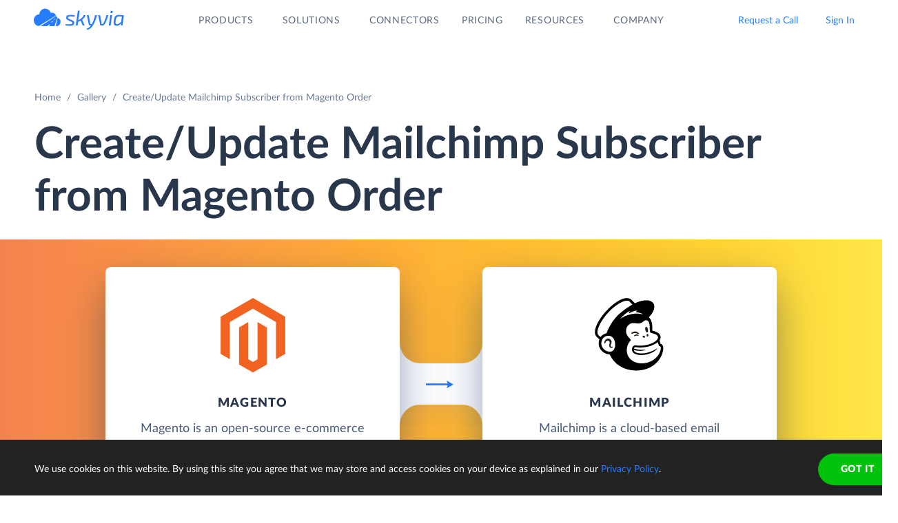

--- FILE ---
content_type: text/css
request_url: https://skyvia.com/assets/css/main.min.css
body_size: 168608
content:
@charset "UTF-8";@font-face{font-family:lato;font-weight:400;font-style:normal;font-display:swap;src:local("Segoe UI"),url(../fonts/LatoLatin/LatoLatin-Regular.eot);src:url(../fonts/LatoLatin/LatoLatin-Regular.eot?#iefix) format("embedded-opentype"),url(../fonts/LatoLatin/LatoLatin-Regular.woff) format("woff"),url(../fonts/LatoLatin/LatoLatin-Regular.ttf) format("truetype")}@font-face{font-family:lato;font-weight:600;font-style:normal;font-display:swap;src:local("Segoe UI"),url(../fonts/LatoLatin/LatoLatin-Bold.eot);src:url(../fonts/LatoLatin/LatoLatin-Bold.eot?#iefix) format("embedded-opentype"),url(../fonts/LatoLatin/LatoLatin-Bold.woff) format("woff"),url(../fonts/LatoLatin/LatoLatin-Bold.ttf) format("truetype")}@font-face{font-family:lato;font-weight:800;font-style:normal;font-display:swap;src:local("Segoe UI"),url(../fonts/LatoLatin/LatoLatin-Black.eot);src:url(../fonts/LatoLatin/LatoLatin-Black.eot?#iefix) format("embedded-opentype"),url(../fonts/LatoLatin/LatoLatin-Black.woff) format("woff"),url(../fonts/LatoLatin/LatoLatin-Black.ttf) format("truetype")}@font-face{font-family:lato;font-weight:200;font-style:normal;font-display:swap;src:local("Segoe UI"),url(../fonts/LatoLatin/LatoLatin-Light.eot);src:url(../fonts/LatoLatin/LatoLatin-Light.eot?#iefix) format("embedded-opentype"),url(../fonts/LatoLatin/LatoLatin-Light.woff) format("woff"),url(../fonts/LatoLatin/LatoLatin-Light.ttf) format("truetype")}@font-face{font-family:"Style Script";font-weight:400;font-style:normal;font-display:swap;src:local("Segoe UI"),url(../fonts/StyleScript/StyleScript-Regular.eot);src:url(../fonts/StyleScript/StyleScript-Regular.eot?#iefix) format("embedded-opentype"),url(../fonts/StyleScript/StyleScript-Regular.woff) format("woff"),url(../fonts/StyleScript/StyleScript-Regular.ttf) format("truetype")}@font-face{font-family:Inter;font-weight:400;font-style:normal;font-display:swap;src:local("Segoe UI"),url(../fonts/Inter/Inter-Regular.eot);src:url(../fonts/Inter/Inter-Regular.eot?#iefix) format("embedded-opentype"),url(../fonts/Inter/Inter-Regular.woff) format("woff"),url(../fonts/Inter/Inter-Regular.ttf) format("truetype")}@font-face{font-family:Inter;font-weight:600;font-style:normal;font-display:swap;src:local("Segoe UI"),url(../fonts/Inter/Inter-Bold.eot);src:url(../fonts/Inter/Inter-Bold.eot?#iefix) format("embedded-opentype"),url(../fonts/Inter/Inter-Bold.woff) format("woff"),url(../fonts/Inter/Inter-Bold.ttf) format("truetype")}@font-face{font-family:Inter;font-weight:800;font-style:normal;font-display:swap;src:local("Segoe UI"),url(../fonts/Inter/Inter-Black.eot);src:url(../fonts/Inter/Inter-Black.eot?#iefix) format("embedded-opentype"),url(../fonts/Inter/Inter-Black.woff) format("woff"),url(../fonts/Inter/Inter-Black.ttf) format("truetype")}*,::after,::before{-webkit-box-sizing:border-box;box-sizing:border-box}html{font-family:sans-serif;line-height:1.15;-webkit-text-size-adjust:100%;-ms-text-size-adjust:100%;-ms-overflow-style:scrollbar;-webkit-tap-highlight-color:transparent}@-ms-viewport{width:device-width}article,aside,dialog,figcaption,figure,footer,header,hgroup,main,nav,section{display:block}body{margin:0;font-family:lato,sans-serif;font-size:1rem;font-weight:400;line-height:1.5;color:#212529;text-align:left;background-color:#fff}[tabindex="-1"]:focus{outline:0!important}hr{-webkit-box-sizing:content-box;box-sizing:content-box;height:0;overflow:visible}h1,h2,h3,h4,h5,h6{margin-top:0;margin-bottom:.5rem}p{margin-top:0;margin-bottom:1rem}abbr[data-original-title],abbr[title]{text-decoration:underline;-webkit-text-decoration:underline dotted;text-decoration:underline dotted;cursor:help;border-bottom:0}address{margin-bottom:1rem;font-style:normal;line-height:inherit}dl,ol,ul{margin-top:0;margin-bottom:1rem}ol ol,ol ul,ul ol,ul ul{margin-bottom:0}dt{font-weight:700}dd{margin-bottom:.5rem;margin-left:0}blockquote{margin:0 0 1rem}dfn{font-style:italic}b,strong{font-weight:bolder}small{font-size:80%}sub,sup{position:relative;font-size:75%;line-height:0;vertical-align:baseline}sub{bottom:-.25em}sup{top:-.5em}a{color:#277dff;text-decoration:none;background-color:transparent;-webkit-text-decoration-skip:objects}a:hover{color:#277dff;text-decoration:none}a:not([href]):not([tabindex]){color:inherit;text-decoration:none}a:not([href]):not([tabindex]):focus,a:not([href]):not([tabindex]):hover{color:inherit;text-decoration:none}a:not([href]):not([tabindex]):focus{outline:0}code,kbd,pre,samp{font-family:monospace,monospace;font-size:1em}pre{margin-top:0;margin-bottom:1rem;overflow:auto;-ms-overflow-style:scrollbar}figure{margin:0 0 1rem}img{vertical-align:middle;border-style:none}svg:not(:root){overflow:hidden}table{border-collapse:collapse}caption{padding-top:.75rem;padding-bottom:.75rem;color:#7a91b6;text-align:left;caption-side:bottom}th{text-align:inherit}label{display:inline-block;margin-bottom:.5rem}button{border-radius:0}button:focus{outline:1px dotted;outline:5px auto -webkit-focus-ring-color}button,input,optgroup,select,textarea{margin:0;font-family:inherit;font-size:inherit;line-height:inherit}button,input{overflow:visible}button,select{text-transform:none}[type=reset],[type=submit],button,html [type=button]{-webkit-appearance:button}[type=button]::-moz-focus-inner,[type=reset]::-moz-focus-inner,[type=submit]::-moz-focus-inner,button::-moz-focus-inner{padding:0;border-style:none}input[type=checkbox],input[type=radio]{-webkit-box-sizing:border-box;box-sizing:border-box;padding:0}input[type=date],input[type=datetime-local],input[type=month],input[type=time]{-webkit-appearance:listbox}textarea{overflow:auto;resize:vertical}fieldset{min-width:0;padding:0;margin:0;border:0}legend{display:block;width:100%;max-width:100%;padding:0;margin-bottom:.5rem;font-size:1.5rem;line-height:inherit;color:inherit;white-space:normal}progress{vertical-align:baseline}[type=number]::-webkit-inner-spin-button,[type=number]::-webkit-outer-spin-button{height:auto}[type=search]{outline-offset:-2px;-webkit-appearance:none}[type=search]::-webkit-search-cancel-button,[type=search]::-webkit-search-decoration{-webkit-appearance:none}::-webkit-file-upload-button{font:inherit;-webkit-appearance:button}output{display:inline-block}summary{display:list-item;cursor:pointer}template{display:none}[hidden]{display:none!important}.sr-only{position:absolute;width:1px;height:1px;padding:0;overflow:hidden;clip:rect(0,0,0,0);white-space:nowrap;clip-path:inset(50%);border:0}.sr-only-focusable:active,.sr-only-focusable:focus{position:static;width:auto;height:auto;overflow:visible;clip:auto;white-space:normal;clip-path:none}@-ms-viewport{width:device-width}html{-webkit-box-sizing:border-box;box-sizing:border-box;-ms-overflow-style:scrollbar}*,::after,::before{-webkit-box-sizing:inherit;box-sizing:inherit}.container{width:100%;padding-right:30px;padding-left:30px;margin-right:auto;margin-left:auto}@media (min-width:576px){.container{max-width:540px}}@media (min-width:768px){.container{max-width:720px}}@media (min-width:992px){.container{max-width:960px}}@media (min-width:1280px){.container{max-width:1240px}}@media (min-width:1440px){.container{max-width:1400px}}.container-fluid{width:100%;padding-right:30px;padding-left:30px;margin-right:auto;margin-left:auto}.row{display:-webkit-box;display:-ms-flexbox;display:flex;-ms-flex-wrap:wrap;flex-wrap:wrap;margin-right:-30px;margin-left:-30px}.no-gutters{margin-right:0;margin-left:0}.no-gutters>.col,.no-gutters>[class*=col-]{padding-right:0;padding-left:0}.col,.col-1,.col-10,.col-11,.col-12,.col-2,.col-3,.col-4,.col-5,.col-6,.col-7,.col-8,.col-9,.col-auto,.col-lg,.col-lg-1,.col-lg-10,.col-lg-11,.col-lg-12,.col-lg-2,.col-lg-3,.col-lg-4,.col-lg-5,.col-lg-6,.col-lg-7,.col-lg-8,.col-lg-9,.col-lg-auto,.col-md,.col-md-1,.col-md-10,.col-md-11,.col-md-12,.col-md-2,.col-md-3,.col-md-4,.col-md-5,.col-md-6,.col-md-7,.col-md-8,.col-md-9,.col-md-auto,.col-sm,.col-sm-1,.col-sm-10,.col-sm-11,.col-sm-12,.col-sm-2,.col-sm-3,.col-sm-4,.col-sm-5,.col-sm-6,.col-sm-7,.col-sm-8,.col-sm-9,.col-sm-auto,.col-xl,.col-xl-1,.col-xl-10,.col-xl-11,.col-xl-12,.col-xl-2,.col-xl-3,.col-xl-4,.col-xl-5,.col-xl-6,.col-xl-7,.col-xl-8,.col-xl-9,.col-xl-auto,.col-xxl,.col-xxl-1,.col-xxl-10,.col-xxl-11,.col-xxl-12,.col-xxl-2,.col-xxl-3,.col-xxl-4,.col-xxl-5,.col-xxl-6,.col-xxl-7,.col-xxl-8,.col-xxl-9,.col-xxl-auto{position:relative;width:100%;min-height:1px;padding-right:30px;padding-left:30px}.col{-ms-flex-preferred-size:0;flex-basis:0;-webkit-box-flex:1;-ms-flex-positive:1;flex-grow:1;max-width:100%}.col-auto{-webkit-box-flex:0;-ms-flex:0 0 auto;flex:0 0 auto;width:auto;max-width:none}.col-1{-webkit-box-flex:0;-ms-flex:0 0 8.3333333333%;flex:0 0 8.3333333333%;max-width:8.3333333333%}.col-2{-webkit-box-flex:0;-ms-flex:0 0 16.6666666667%;flex:0 0 16.6666666667%;max-width:16.6666666667%}.col-3{-webkit-box-flex:0;-ms-flex:0 0 25%;flex:0 0 25%;max-width:25%}.col-4{-webkit-box-flex:0;-ms-flex:0 0 33.3333333333%;flex:0 0 33.3333333333%;max-width:33.3333333333%}.col-5{-webkit-box-flex:0;-ms-flex:0 0 41.6666666667%;flex:0 0 41.6666666667%;max-width:41.6666666667%}.col-6{-webkit-box-flex:0;-ms-flex:0 0 50%;flex:0 0 50%;max-width:50%}.col-7{-webkit-box-flex:0;-ms-flex:0 0 58.3333333333%;flex:0 0 58.3333333333%;max-width:58.3333333333%}.col-8{-webkit-box-flex:0;-ms-flex:0 0 66.6666666667%;flex:0 0 66.6666666667%;max-width:66.6666666667%}.col-9{-webkit-box-flex:0;-ms-flex:0 0 75%;flex:0 0 75%;max-width:75%}.col-10{-webkit-box-flex:0;-ms-flex:0 0 83.3333333333%;flex:0 0 83.3333333333%;max-width:83.3333333333%}.col-11{-webkit-box-flex:0;-ms-flex:0 0 91.6666666667%;flex:0 0 91.6666666667%;max-width:91.6666666667%}.col-12{-webkit-box-flex:0;-ms-flex:0 0 100%;flex:0 0 100%;max-width:100%}.order-first{-webkit-box-ordinal-group:0;-ms-flex-order:-1;order:-1}.order-last{-webkit-box-ordinal-group:14;-ms-flex-order:13;order:13}.order-0{-webkit-box-ordinal-group:1;-ms-flex-order:0;order:0}.order-1{-webkit-box-ordinal-group:2;-ms-flex-order:1;order:1}.order-2{-webkit-box-ordinal-group:3;-ms-flex-order:2;order:2}.order-3{-webkit-box-ordinal-group:4;-ms-flex-order:3;order:3}.order-4{-webkit-box-ordinal-group:5;-ms-flex-order:4;order:4}.order-5{-webkit-box-ordinal-group:6;-ms-flex-order:5;order:5}.order-6{-webkit-box-ordinal-group:7;-ms-flex-order:6;order:6}.order-7{-webkit-box-ordinal-group:8;-ms-flex-order:7;order:7}.order-8{-webkit-box-ordinal-group:9;-ms-flex-order:8;order:8}.order-9{-webkit-box-ordinal-group:10;-ms-flex-order:9;order:9}.order-10{-webkit-box-ordinal-group:11;-ms-flex-order:10;order:10}.order-11{-webkit-box-ordinal-group:12;-ms-flex-order:11;order:11}.order-12{-webkit-box-ordinal-group:13;-ms-flex-order:12;order:12}.offset-1{margin-left:8.3333333333%}.offset-2{margin-left:16.6666666667%}.offset-3{margin-left:25%}.offset-4{margin-left:33.3333333333%}.offset-5{margin-left:41.6666666667%}.offset-6{margin-left:50%}.offset-7{margin-left:58.3333333333%}.offset-8{margin-left:66.6666666667%}.offset-9{margin-left:75%}.offset-10{margin-left:83.3333333333%}.offset-11{margin-left:91.6666666667%}@media (min-width:576px){.col-sm{-ms-flex-preferred-size:0;flex-basis:0;-webkit-box-flex:1;-ms-flex-positive:1;flex-grow:1;max-width:100%}.col-sm-auto{-webkit-box-flex:0;-ms-flex:0 0 auto;flex:0 0 auto;width:auto;max-width:none}.col-sm-1{-webkit-box-flex:0;-ms-flex:0 0 8.3333333333%;flex:0 0 8.3333333333%;max-width:8.3333333333%}.col-sm-2{-webkit-box-flex:0;-ms-flex:0 0 16.6666666667%;flex:0 0 16.6666666667%;max-width:16.6666666667%}.col-sm-3{-webkit-box-flex:0;-ms-flex:0 0 25%;flex:0 0 25%;max-width:25%}.col-sm-4{-webkit-box-flex:0;-ms-flex:0 0 33.3333333333%;flex:0 0 33.3333333333%;max-width:33.3333333333%}.col-sm-5{-webkit-box-flex:0;-ms-flex:0 0 41.6666666667%;flex:0 0 41.6666666667%;max-width:41.6666666667%}.col-sm-6{-webkit-box-flex:0;-ms-flex:0 0 50%;flex:0 0 50%;max-width:50%}.col-sm-7{-webkit-box-flex:0;-ms-flex:0 0 58.3333333333%;flex:0 0 58.3333333333%;max-width:58.3333333333%}.col-sm-8{-webkit-box-flex:0;-ms-flex:0 0 66.6666666667%;flex:0 0 66.6666666667%;max-width:66.6666666667%}.col-sm-9{-webkit-box-flex:0;-ms-flex:0 0 75%;flex:0 0 75%;max-width:75%}.col-sm-10{-webkit-box-flex:0;-ms-flex:0 0 83.3333333333%;flex:0 0 83.3333333333%;max-width:83.3333333333%}.col-sm-11{-webkit-box-flex:0;-ms-flex:0 0 91.6666666667%;flex:0 0 91.6666666667%;max-width:91.6666666667%}.col-sm-12{-webkit-box-flex:0;-ms-flex:0 0 100%;flex:0 0 100%;max-width:100%}.order-sm-first{-webkit-box-ordinal-group:0;-ms-flex-order:-1;order:-1}.order-sm-last{-webkit-box-ordinal-group:14;-ms-flex-order:13;order:13}.order-sm-0{-webkit-box-ordinal-group:1;-ms-flex-order:0;order:0}.order-sm-1{-webkit-box-ordinal-group:2;-ms-flex-order:1;order:1}.order-sm-2{-webkit-box-ordinal-group:3;-ms-flex-order:2;order:2}.order-sm-3{-webkit-box-ordinal-group:4;-ms-flex-order:3;order:3}.order-sm-4{-webkit-box-ordinal-group:5;-ms-flex-order:4;order:4}.order-sm-5{-webkit-box-ordinal-group:6;-ms-flex-order:5;order:5}.order-sm-6{-webkit-box-ordinal-group:7;-ms-flex-order:6;order:6}.order-sm-7{-webkit-box-ordinal-group:8;-ms-flex-order:7;order:7}.order-sm-8{-webkit-box-ordinal-group:9;-ms-flex-order:8;order:8}.order-sm-9{-webkit-box-ordinal-group:10;-ms-flex-order:9;order:9}.order-sm-10{-webkit-box-ordinal-group:11;-ms-flex-order:10;order:10}.order-sm-11{-webkit-box-ordinal-group:12;-ms-flex-order:11;order:11}.order-sm-12{-webkit-box-ordinal-group:13;-ms-flex-order:12;order:12}.offset-sm-0{margin-left:0}.offset-sm-1{margin-left:8.3333333333%}.offset-sm-2{margin-left:16.6666666667%}.offset-sm-3{margin-left:25%}.offset-sm-4{margin-left:33.3333333333%}.offset-sm-5{margin-left:41.6666666667%}.offset-sm-6{margin-left:50%}.offset-sm-7{margin-left:58.3333333333%}.offset-sm-8{margin-left:66.6666666667%}.offset-sm-9{margin-left:75%}.offset-sm-10{margin-left:83.3333333333%}.offset-sm-11{margin-left:91.6666666667%}}@media (min-width:768px){.col-md{-ms-flex-preferred-size:0;flex-basis:0;-webkit-box-flex:1;-ms-flex-positive:1;flex-grow:1;max-width:100%}.col-md-auto{-webkit-box-flex:0;-ms-flex:0 0 auto;flex:0 0 auto;width:auto;max-width:none}.col-md-1{-webkit-box-flex:0;-ms-flex:0 0 8.3333333333%;flex:0 0 8.3333333333%;max-width:8.3333333333%}.col-md-2{-webkit-box-flex:0;-ms-flex:0 0 16.6666666667%;flex:0 0 16.6666666667%;max-width:16.6666666667%}.col-md-3{-webkit-box-flex:0;-ms-flex:0 0 25%;flex:0 0 25%;max-width:25%}.col-md-4{-webkit-box-flex:0;-ms-flex:0 0 33.3333333333%;flex:0 0 33.3333333333%;max-width:33.3333333333%}.col-md-5{-webkit-box-flex:0;-ms-flex:0 0 41.6666666667%;flex:0 0 41.6666666667%;max-width:41.6666666667%}.col-md-6{-webkit-box-flex:0;-ms-flex:0 0 50%;flex:0 0 50%;max-width:50%}.col-md-7{-webkit-box-flex:0;-ms-flex:0 0 58.3333333333%;flex:0 0 58.3333333333%;max-width:58.3333333333%}.col-md-8{-webkit-box-flex:0;-ms-flex:0 0 66.6666666667%;flex:0 0 66.6666666667%;max-width:66.6666666667%}.col-md-9{-webkit-box-flex:0;-ms-flex:0 0 75%;flex:0 0 75%;max-width:75%}.col-md-10{-webkit-box-flex:0;-ms-flex:0 0 83.3333333333%;flex:0 0 83.3333333333%;max-width:83.3333333333%}.col-md-11{-webkit-box-flex:0;-ms-flex:0 0 91.6666666667%;flex:0 0 91.6666666667%;max-width:91.6666666667%}.col-md-12{-webkit-box-flex:0;-ms-flex:0 0 100%;flex:0 0 100%;max-width:100%}.order-md-first{-webkit-box-ordinal-group:0;-ms-flex-order:-1;order:-1}.order-md-last{-webkit-box-ordinal-group:14;-ms-flex-order:13;order:13}.order-md-0{-webkit-box-ordinal-group:1;-ms-flex-order:0;order:0}.order-md-1{-webkit-box-ordinal-group:2;-ms-flex-order:1;order:1}.order-md-2{-webkit-box-ordinal-group:3;-ms-flex-order:2;order:2}.order-md-3{-webkit-box-ordinal-group:4;-ms-flex-order:3;order:3}.order-md-4{-webkit-box-ordinal-group:5;-ms-flex-order:4;order:4}.order-md-5{-webkit-box-ordinal-group:6;-ms-flex-order:5;order:5}.order-md-6{-webkit-box-ordinal-group:7;-ms-flex-order:6;order:6}.order-md-7{-webkit-box-ordinal-group:8;-ms-flex-order:7;order:7}.order-md-8{-webkit-box-ordinal-group:9;-ms-flex-order:8;order:8}.order-md-9{-webkit-box-ordinal-group:10;-ms-flex-order:9;order:9}.order-md-10{-webkit-box-ordinal-group:11;-ms-flex-order:10;order:10}.order-md-11{-webkit-box-ordinal-group:12;-ms-flex-order:11;order:11}.order-md-12{-webkit-box-ordinal-group:13;-ms-flex-order:12;order:12}.offset-md-0{margin-left:0}.offset-md-1{margin-left:8.3333333333%}.offset-md-2{margin-left:16.6666666667%}.offset-md-3{margin-left:25%}.offset-md-4{margin-left:33.3333333333%}.offset-md-5{margin-left:41.6666666667%}.offset-md-6{margin-left:50%}.offset-md-7{margin-left:58.3333333333%}.offset-md-8{margin-left:66.6666666667%}.offset-md-9{margin-left:75%}.offset-md-10{margin-left:83.3333333333%}.offset-md-11{margin-left:91.6666666667%}}@media (min-width:992px){.col-lg{-ms-flex-preferred-size:0;flex-basis:0;-webkit-box-flex:1;-ms-flex-positive:1;flex-grow:1;max-width:100%}.col-lg-auto{-webkit-box-flex:0;-ms-flex:0 0 auto;flex:0 0 auto;width:auto;max-width:none}.col-lg-1{-webkit-box-flex:0;-ms-flex:0 0 8.3333333333%;flex:0 0 8.3333333333%;max-width:8.3333333333%}.col-lg-2{-webkit-box-flex:0;-ms-flex:0 0 16.6666666667%;flex:0 0 16.6666666667%;max-width:16.6666666667%}.col-lg-3{-webkit-box-flex:0;-ms-flex:0 0 25%;flex:0 0 25%;max-width:25%}.col-lg-4{-webkit-box-flex:0;-ms-flex:0 0 33.3333333333%;flex:0 0 33.3333333333%;max-width:33.3333333333%}.col-lg-5{-webkit-box-flex:0;-ms-flex:0 0 41.6666666667%;flex:0 0 41.6666666667%;max-width:41.6666666667%}.col-lg-6{-webkit-box-flex:0;-ms-flex:0 0 50%;flex:0 0 50%;max-width:50%}.col-lg-7{-webkit-box-flex:0;-ms-flex:0 0 58.3333333333%;flex:0 0 58.3333333333%;max-width:58.3333333333%}.col-lg-8{-webkit-box-flex:0;-ms-flex:0 0 66.6666666667%;flex:0 0 66.6666666667%;max-width:66.6666666667%}.col-lg-9{-webkit-box-flex:0;-ms-flex:0 0 75%;flex:0 0 75%;max-width:75%}.col-lg-10{-webkit-box-flex:0;-ms-flex:0 0 83.3333333333%;flex:0 0 83.3333333333%;max-width:83.3333333333%}.col-lg-11{-webkit-box-flex:0;-ms-flex:0 0 91.6666666667%;flex:0 0 91.6666666667%;max-width:91.6666666667%}.col-lg-12{-webkit-box-flex:0;-ms-flex:0 0 100%;flex:0 0 100%;max-width:100%}.order-lg-first{-webkit-box-ordinal-group:0;-ms-flex-order:-1;order:-1}.order-lg-last{-webkit-box-ordinal-group:14;-ms-flex-order:13;order:13}.order-lg-0{-webkit-box-ordinal-group:1;-ms-flex-order:0;order:0}.order-lg-1{-webkit-box-ordinal-group:2;-ms-flex-order:1;order:1}.order-lg-2{-webkit-box-ordinal-group:3;-ms-flex-order:2;order:2}.order-lg-3{-webkit-box-ordinal-group:4;-ms-flex-order:3;order:3}.order-lg-4{-webkit-box-ordinal-group:5;-ms-flex-order:4;order:4}.order-lg-5{-webkit-box-ordinal-group:6;-ms-flex-order:5;order:5}.order-lg-6{-webkit-box-ordinal-group:7;-ms-flex-order:6;order:6}.order-lg-7{-webkit-box-ordinal-group:8;-ms-flex-order:7;order:7}.order-lg-8{-webkit-box-ordinal-group:9;-ms-flex-order:8;order:8}.order-lg-9{-webkit-box-ordinal-group:10;-ms-flex-order:9;order:9}.order-lg-10{-webkit-box-ordinal-group:11;-ms-flex-order:10;order:10}.order-lg-11{-webkit-box-ordinal-group:12;-ms-flex-order:11;order:11}.order-lg-12{-webkit-box-ordinal-group:13;-ms-flex-order:12;order:12}.offset-lg-0{margin-left:0}.offset-lg-1{margin-left:8.3333333333%}.offset-lg-2{margin-left:16.6666666667%}.offset-lg-3{margin-left:25%}.offset-lg-4{margin-left:33.3333333333%}.offset-lg-5{margin-left:41.6666666667%}.offset-lg-6{margin-left:50%}.offset-lg-7{margin-left:58.3333333333%}.offset-lg-8{margin-left:66.6666666667%}.offset-lg-9{margin-left:75%}.offset-lg-10{margin-left:83.3333333333%}.offset-lg-11{margin-left:91.6666666667%}}@media (min-width:1280px){.col-xl{-ms-flex-preferred-size:0;flex-basis:0;-webkit-box-flex:1;-ms-flex-positive:1;flex-grow:1;max-width:100%}.col-xl-auto{-webkit-box-flex:0;-ms-flex:0 0 auto;flex:0 0 auto;width:auto;max-width:none}.col-xl-1{-webkit-box-flex:0;-ms-flex:0 0 8.3333333333%;flex:0 0 8.3333333333%;max-width:8.3333333333%}.col-xl-2{-webkit-box-flex:0;-ms-flex:0 0 16.6666666667%;flex:0 0 16.6666666667%;max-width:16.6666666667%}.col-xl-3{-webkit-box-flex:0;-ms-flex:0 0 25%;flex:0 0 25%;max-width:25%}.col-xl-4{-webkit-box-flex:0;-ms-flex:0 0 33.3333333333%;flex:0 0 33.3333333333%;max-width:33.3333333333%}.col-xl-5{-webkit-box-flex:0;-ms-flex:0 0 41.6666666667%;flex:0 0 41.6666666667%;max-width:41.6666666667%}.col-xl-6{-webkit-box-flex:0;-ms-flex:0 0 50%;flex:0 0 50%;max-width:50%}.col-xl-7{-webkit-box-flex:0;-ms-flex:0 0 58.3333333333%;flex:0 0 58.3333333333%;max-width:58.3333333333%}.col-xl-8{-webkit-box-flex:0;-ms-flex:0 0 66.6666666667%;flex:0 0 66.6666666667%;max-width:66.6666666667%}.col-xl-9{-webkit-box-flex:0;-ms-flex:0 0 75%;flex:0 0 75%;max-width:75%}.col-xl-10{-webkit-box-flex:0;-ms-flex:0 0 83.3333333333%;flex:0 0 83.3333333333%;max-width:83.3333333333%}.col-xl-11{-webkit-box-flex:0;-ms-flex:0 0 91.6666666667%;flex:0 0 91.6666666667%;max-width:91.6666666667%}.col-xl-12{-webkit-box-flex:0;-ms-flex:0 0 100%;flex:0 0 100%;max-width:100%}.order-xl-first{-webkit-box-ordinal-group:0;-ms-flex-order:-1;order:-1}.order-xl-last{-webkit-box-ordinal-group:14;-ms-flex-order:13;order:13}.order-xl-0{-webkit-box-ordinal-group:1;-ms-flex-order:0;order:0}.order-xl-1{-webkit-box-ordinal-group:2;-ms-flex-order:1;order:1}.order-xl-2{-webkit-box-ordinal-group:3;-ms-flex-order:2;order:2}.order-xl-3{-webkit-box-ordinal-group:4;-ms-flex-order:3;order:3}.order-xl-4{-webkit-box-ordinal-group:5;-ms-flex-order:4;order:4}.order-xl-5{-webkit-box-ordinal-group:6;-ms-flex-order:5;order:5}.order-xl-6{-webkit-box-ordinal-group:7;-ms-flex-order:6;order:6}.order-xl-7{-webkit-box-ordinal-group:8;-ms-flex-order:7;order:7}.order-xl-8{-webkit-box-ordinal-group:9;-ms-flex-order:8;order:8}.order-xl-9{-webkit-box-ordinal-group:10;-ms-flex-order:9;order:9}.order-xl-10{-webkit-box-ordinal-group:11;-ms-flex-order:10;order:10}.order-xl-11{-webkit-box-ordinal-group:12;-ms-flex-order:11;order:11}.order-xl-12{-webkit-box-ordinal-group:13;-ms-flex-order:12;order:12}.offset-xl-0{margin-left:0}.offset-xl-1{margin-left:8.3333333333%}.offset-xl-2{margin-left:16.6666666667%}.offset-xl-3{margin-left:25%}.offset-xl-4{margin-left:33.3333333333%}.offset-xl-5{margin-left:41.6666666667%}.offset-xl-6{margin-left:50%}.offset-xl-7{margin-left:58.3333333333%}.offset-xl-8{margin-left:66.6666666667%}.offset-xl-9{margin-left:75%}.offset-xl-10{margin-left:83.3333333333%}.offset-xl-11{margin-left:91.6666666667%}}@media (min-width:1440px){.col-xxl{-ms-flex-preferred-size:0;flex-basis:0;-webkit-box-flex:1;-ms-flex-positive:1;flex-grow:1;max-width:100%}.col-xxl-auto{-webkit-box-flex:0;-ms-flex:0 0 auto;flex:0 0 auto;width:auto;max-width:none}.col-xxl-1{-webkit-box-flex:0;-ms-flex:0 0 8.3333333333%;flex:0 0 8.3333333333%;max-width:8.3333333333%}.col-xxl-2{-webkit-box-flex:0;-ms-flex:0 0 16.6666666667%;flex:0 0 16.6666666667%;max-width:16.6666666667%}.col-xxl-3{-webkit-box-flex:0;-ms-flex:0 0 25%;flex:0 0 25%;max-width:25%}.col-xxl-4{-webkit-box-flex:0;-ms-flex:0 0 33.3333333333%;flex:0 0 33.3333333333%;max-width:33.3333333333%}.col-xxl-5{-webkit-box-flex:0;-ms-flex:0 0 41.6666666667%;flex:0 0 41.6666666667%;max-width:41.6666666667%}.col-xxl-6{-webkit-box-flex:0;-ms-flex:0 0 50%;flex:0 0 50%;max-width:50%}.col-xxl-7{-webkit-box-flex:0;-ms-flex:0 0 58.3333333333%;flex:0 0 58.3333333333%;max-width:58.3333333333%}.col-xxl-8{-webkit-box-flex:0;-ms-flex:0 0 66.6666666667%;flex:0 0 66.6666666667%;max-width:66.6666666667%}.col-xxl-9{-webkit-box-flex:0;-ms-flex:0 0 75%;flex:0 0 75%;max-width:75%}.col-xxl-10{-webkit-box-flex:0;-ms-flex:0 0 83.3333333333%;flex:0 0 83.3333333333%;max-width:83.3333333333%}.col-xxl-11{-webkit-box-flex:0;-ms-flex:0 0 91.6666666667%;flex:0 0 91.6666666667%;max-width:91.6666666667%}.col-xxl-12{-webkit-box-flex:0;-ms-flex:0 0 100%;flex:0 0 100%;max-width:100%}.order-xxl-first{-webkit-box-ordinal-group:0;-ms-flex-order:-1;order:-1}.order-xxl-last{-webkit-box-ordinal-group:14;-ms-flex-order:13;order:13}.order-xxl-0{-webkit-box-ordinal-group:1;-ms-flex-order:0;order:0}.order-xxl-1{-webkit-box-ordinal-group:2;-ms-flex-order:1;order:1}.order-xxl-2{-webkit-box-ordinal-group:3;-ms-flex-order:2;order:2}.order-xxl-3{-webkit-box-ordinal-group:4;-ms-flex-order:3;order:3}.order-xxl-4{-webkit-box-ordinal-group:5;-ms-flex-order:4;order:4}.order-xxl-5{-webkit-box-ordinal-group:6;-ms-flex-order:5;order:5}.order-xxl-6{-webkit-box-ordinal-group:7;-ms-flex-order:6;order:6}.order-xxl-7{-webkit-box-ordinal-group:8;-ms-flex-order:7;order:7}.order-xxl-8{-webkit-box-ordinal-group:9;-ms-flex-order:8;order:8}.order-xxl-9{-webkit-box-ordinal-group:10;-ms-flex-order:9;order:9}.order-xxl-10{-webkit-box-ordinal-group:11;-ms-flex-order:10;order:10}.order-xxl-11{-webkit-box-ordinal-group:12;-ms-flex-order:11;order:11}.order-xxl-12{-webkit-box-ordinal-group:13;-ms-flex-order:12;order:12}.offset-xxl-0{margin-left:0}.offset-xxl-1{margin-left:8.3333333333%}.offset-xxl-2{margin-left:16.6666666667%}.offset-xxl-3{margin-left:25%}.offset-xxl-4{margin-left:33.3333333333%}.offset-xxl-5{margin-left:41.6666666667%}.offset-xxl-6{margin-left:50%}.offset-xxl-7{margin-left:58.3333333333%}.offset-xxl-8{margin-left:66.6666666667%}.offset-xxl-9{margin-left:75%}.offset-xxl-10{margin-left:83.3333333333%}.offset-xxl-11{margin-left:91.6666666667%}}.d-none{display:none!important}.d-inline{display:inline!important}.d-inline-block{display:inline-block!important}.d-block{display:block!important}.d-table{display:table!important}.d-table-row{display:table-row!important}.d-table-cell{display:table-cell!important}.d-flex{display:-webkit-box!important;display:-ms-flexbox!important;display:flex!important}.d-inline-flex{display:-webkit-inline-box!important;display:-ms-inline-flexbox!important;display:inline-flex!important}@media (min-width:576px){.d-sm-none{display:none!important}.d-sm-inline{display:inline!important}.d-sm-inline-block{display:inline-block!important}.d-sm-block{display:block!important}.d-sm-table{display:table!important}.d-sm-table-row{display:table-row!important}.d-sm-table-cell{display:table-cell!important}.d-sm-flex{display:-webkit-box!important;display:-ms-flexbox!important;display:flex!important}.d-sm-inline-flex{display:-webkit-inline-box!important;display:-ms-inline-flexbox!important;display:inline-flex!important}}@media (min-width:768px){.d-md-none{display:none!important}.d-md-inline{display:inline!important}.d-md-inline-block{display:inline-block!important}.d-md-block{display:block!important}.d-md-table{display:table!important}.d-md-table-row{display:table-row!important}.d-md-table-cell{display:table-cell!important}.d-md-flex{display:-webkit-box!important;display:-ms-flexbox!important;display:flex!important}.d-md-inline-flex{display:-webkit-inline-box!important;display:-ms-inline-flexbox!important;display:inline-flex!important}}@media (min-width:992px){.d-lg-none{display:none!important}.d-lg-inline{display:inline!important}.d-lg-inline-block{display:inline-block!important}.d-lg-block{display:block!important}.d-lg-table{display:table!important}.d-lg-table-row{display:table-row!important}.d-lg-table-cell{display:table-cell!important}.d-lg-flex{display:-webkit-box!important;display:-ms-flexbox!important;display:flex!important}.d-lg-inline-flex{display:-webkit-inline-box!important;display:-ms-inline-flexbox!important;display:inline-flex!important}}@media (min-width:1280px){.d-xl-none{display:none!important}.d-xl-inline{display:inline!important}.d-xl-inline-block{display:inline-block!important}.d-xl-block{display:block!important}.d-xl-table{display:table!important}.d-xl-table-row{display:table-row!important}.d-xl-table-cell{display:table-cell!important}.d-xl-flex{display:-webkit-box!important;display:-ms-flexbox!important;display:flex!important}.d-xl-inline-flex{display:-webkit-inline-box!important;display:-ms-inline-flexbox!important;display:inline-flex!important}}@media (min-width:1440px){.d-xxl-none{display:none!important}.d-xxl-inline{display:inline!important}.d-xxl-inline-block{display:inline-block!important}.d-xxl-block{display:block!important}.d-xxl-table{display:table!important}.d-xxl-table-row{display:table-row!important}.d-xxl-table-cell{display:table-cell!important}.d-xxl-flex{display:-webkit-box!important;display:-ms-flexbox!important;display:flex!important}.d-xxl-inline-flex{display:-webkit-inline-box!important;display:-ms-inline-flexbox!important;display:inline-flex!important}}@media print{.d-print-none{display:none!important}.d-print-inline{display:inline!important}.d-print-inline-block{display:inline-block!important}.d-print-block{display:block!important}.d-print-table{display:table!important}.d-print-table-row{display:table-row!important}.d-print-table-cell{display:table-cell!important}.d-print-flex{display:-webkit-box!important;display:-ms-flexbox!important;display:flex!important}.d-print-inline-flex{display:-webkit-inline-box!important;display:-ms-inline-flexbox!important;display:inline-flex!important}}.flex-row{-webkit-box-orient:horizontal!important;-webkit-box-direction:normal!important;-ms-flex-direction:row!important;flex-direction:row!important}.flex-column{-webkit-box-orient:vertical!important;-webkit-box-direction:normal!important;-ms-flex-direction:column!important;flex-direction:column!important}.flex-row-reverse{-webkit-box-orient:horizontal!important;-webkit-box-direction:reverse!important;-ms-flex-direction:row-reverse!important;flex-direction:row-reverse!important}.flex-column-reverse{-webkit-box-orient:vertical!important;-webkit-box-direction:reverse!important;-ms-flex-direction:column-reverse!important;flex-direction:column-reverse!important}.flex-wrap{-ms-flex-wrap:wrap!important;flex-wrap:wrap!important}.flex-nowrap{-ms-flex-wrap:nowrap!important;flex-wrap:nowrap!important}.flex-wrap-reverse{-ms-flex-wrap:wrap-reverse!important;flex-wrap:wrap-reverse!important}.justify-content-start{-webkit-box-pack:start!important;-ms-flex-pack:start!important;justify-content:flex-start!important}.justify-content-end{-webkit-box-pack:end!important;-ms-flex-pack:end!important;justify-content:flex-end!important}.justify-content-center{-webkit-box-pack:center!important;-ms-flex-pack:center!important;justify-content:center!important}.justify-content-between{-webkit-box-pack:justify!important;-ms-flex-pack:justify!important;justify-content:space-between!important}.justify-content-around{-ms-flex-pack:distribute!important;justify-content:space-around!important}.align-items-start{-webkit-box-align:start!important;-ms-flex-align:start!important;align-items:flex-start!important}.align-items-end{-webkit-box-align:end!important;-ms-flex-align:end!important;align-items:flex-end!important}.align-items-center{-webkit-box-align:center!important;-ms-flex-align:center!important;align-items:center!important}.align-items-baseline{-webkit-box-align:baseline!important;-ms-flex-align:baseline!important;align-items:baseline!important}.align-items-stretch{-webkit-box-align:stretch!important;-ms-flex-align:stretch!important;align-items:stretch!important}.align-content-start{-ms-flex-line-pack:start!important;align-content:flex-start!important}.align-content-end{-ms-flex-line-pack:end!important;align-content:flex-end!important}.align-content-center{-ms-flex-line-pack:center!important;align-content:center!important}.align-content-between{-ms-flex-line-pack:justify!important;align-content:space-between!important}.align-content-around{-ms-flex-line-pack:distribute!important;align-content:space-around!important}.align-content-stretch{-ms-flex-line-pack:stretch!important;align-content:stretch!important}.align-self-auto{-ms-flex-item-align:auto!important;align-self:auto!important}.align-self-start{-ms-flex-item-align:start!important;align-self:flex-start!important}.align-self-end{-ms-flex-item-align:end!important;align-self:flex-end!important}.align-self-center{-ms-flex-item-align:center!important;align-self:center!important}.align-self-baseline{-ms-flex-item-align:baseline!important;align-self:baseline!important}.align-self-stretch{-ms-flex-item-align:stretch!important;align-self:stretch!important}@media (min-width:576px){.flex-sm-row{-webkit-box-orient:horizontal!important;-webkit-box-direction:normal!important;-ms-flex-direction:row!important;flex-direction:row!important}.flex-sm-column{-webkit-box-orient:vertical!important;-webkit-box-direction:normal!important;-ms-flex-direction:column!important;flex-direction:column!important}.flex-sm-row-reverse{-webkit-box-orient:horizontal!important;-webkit-box-direction:reverse!important;-ms-flex-direction:row-reverse!important;flex-direction:row-reverse!important}.flex-sm-column-reverse{-webkit-box-orient:vertical!important;-webkit-box-direction:reverse!important;-ms-flex-direction:column-reverse!important;flex-direction:column-reverse!important}.flex-sm-wrap{-ms-flex-wrap:wrap!important;flex-wrap:wrap!important}.flex-sm-nowrap{-ms-flex-wrap:nowrap!important;flex-wrap:nowrap!important}.flex-sm-wrap-reverse{-ms-flex-wrap:wrap-reverse!important;flex-wrap:wrap-reverse!important}.justify-content-sm-start{-webkit-box-pack:start!important;-ms-flex-pack:start!important;justify-content:flex-start!important}.justify-content-sm-end{-webkit-box-pack:end!important;-ms-flex-pack:end!important;justify-content:flex-end!important}.justify-content-sm-center{-webkit-box-pack:center!important;-ms-flex-pack:center!important;justify-content:center!important}.justify-content-sm-between{-webkit-box-pack:justify!important;-ms-flex-pack:justify!important;justify-content:space-between!important}.justify-content-sm-around{-ms-flex-pack:distribute!important;justify-content:space-around!important}.align-items-sm-start{-webkit-box-align:start!important;-ms-flex-align:start!important;align-items:flex-start!important}.align-items-sm-end{-webkit-box-align:end!important;-ms-flex-align:end!important;align-items:flex-end!important}.align-items-sm-center{-webkit-box-align:center!important;-ms-flex-align:center!important;align-items:center!important}.align-items-sm-baseline{-webkit-box-align:baseline!important;-ms-flex-align:baseline!important;align-items:baseline!important}.align-items-sm-stretch{-webkit-box-align:stretch!important;-ms-flex-align:stretch!important;align-items:stretch!important}.align-content-sm-start{-ms-flex-line-pack:start!important;align-content:flex-start!important}.align-content-sm-end{-ms-flex-line-pack:end!important;align-content:flex-end!important}.align-content-sm-center{-ms-flex-line-pack:center!important;align-content:center!important}.align-content-sm-between{-ms-flex-line-pack:justify!important;align-content:space-between!important}.align-content-sm-around{-ms-flex-line-pack:distribute!important;align-content:space-around!important}.align-content-sm-stretch{-ms-flex-line-pack:stretch!important;align-content:stretch!important}.align-self-sm-auto{-ms-flex-item-align:auto!important;align-self:auto!important}.align-self-sm-start{-ms-flex-item-align:start!important;align-self:flex-start!important}.align-self-sm-end{-ms-flex-item-align:end!important;align-self:flex-end!important}.align-self-sm-center{-ms-flex-item-align:center!important;align-self:center!important}.align-self-sm-baseline{-ms-flex-item-align:baseline!important;align-self:baseline!important}.align-self-sm-stretch{-ms-flex-item-align:stretch!important;align-self:stretch!important}}@media (min-width:768px){.flex-md-row{-webkit-box-orient:horizontal!important;-webkit-box-direction:normal!important;-ms-flex-direction:row!important;flex-direction:row!important}.flex-md-column{-webkit-box-orient:vertical!important;-webkit-box-direction:normal!important;-ms-flex-direction:column!important;flex-direction:column!important}.flex-md-row-reverse{-webkit-box-orient:horizontal!important;-webkit-box-direction:reverse!important;-ms-flex-direction:row-reverse!important;flex-direction:row-reverse!important}.flex-md-column-reverse{-webkit-box-orient:vertical!important;-webkit-box-direction:reverse!important;-ms-flex-direction:column-reverse!important;flex-direction:column-reverse!important}.flex-md-wrap{-ms-flex-wrap:wrap!important;flex-wrap:wrap!important}.flex-md-nowrap{-ms-flex-wrap:nowrap!important;flex-wrap:nowrap!important}.flex-md-wrap-reverse{-ms-flex-wrap:wrap-reverse!important;flex-wrap:wrap-reverse!important}.justify-content-md-start{-webkit-box-pack:start!important;-ms-flex-pack:start!important;justify-content:flex-start!important}.justify-content-md-end{-webkit-box-pack:end!important;-ms-flex-pack:end!important;justify-content:flex-end!important}.justify-content-md-center{-webkit-box-pack:center!important;-ms-flex-pack:center!important;justify-content:center!important}.justify-content-md-between{-webkit-box-pack:justify!important;-ms-flex-pack:justify!important;justify-content:space-between!important}.justify-content-md-around{-ms-flex-pack:distribute!important;justify-content:space-around!important}.align-items-md-start{-webkit-box-align:start!important;-ms-flex-align:start!important;align-items:flex-start!important}.align-items-md-end{-webkit-box-align:end!important;-ms-flex-align:end!important;align-items:flex-end!important}.align-items-md-center{-webkit-box-align:center!important;-ms-flex-align:center!important;align-items:center!important}.align-items-md-baseline{-webkit-box-align:baseline!important;-ms-flex-align:baseline!important;align-items:baseline!important}.align-items-md-stretch{-webkit-box-align:stretch!important;-ms-flex-align:stretch!important;align-items:stretch!important}.align-content-md-start{-ms-flex-line-pack:start!important;align-content:flex-start!important}.align-content-md-end{-ms-flex-line-pack:end!important;align-content:flex-end!important}.align-content-md-center{-ms-flex-line-pack:center!important;align-content:center!important}.align-content-md-between{-ms-flex-line-pack:justify!important;align-content:space-between!important}.align-content-md-around{-ms-flex-line-pack:distribute!important;align-content:space-around!important}.align-content-md-stretch{-ms-flex-line-pack:stretch!important;align-content:stretch!important}.align-self-md-auto{-ms-flex-item-align:auto!important;align-self:auto!important}.align-self-md-start{-ms-flex-item-align:start!important;align-self:flex-start!important}.align-self-md-end{-ms-flex-item-align:end!important;align-self:flex-end!important}.align-self-md-center{-ms-flex-item-align:center!important;align-self:center!important}.align-self-md-baseline{-ms-flex-item-align:baseline!important;align-self:baseline!important}.align-self-md-stretch{-ms-flex-item-align:stretch!important;align-self:stretch!important}}@media (min-width:992px){.flex-lg-row{-webkit-box-orient:horizontal!important;-webkit-box-direction:normal!important;-ms-flex-direction:row!important;flex-direction:row!important}.flex-lg-column{-webkit-box-orient:vertical!important;-webkit-box-direction:normal!important;-ms-flex-direction:column!important;flex-direction:column!important}.flex-lg-row-reverse{-webkit-box-orient:horizontal!important;-webkit-box-direction:reverse!important;-ms-flex-direction:row-reverse!important;flex-direction:row-reverse!important}.flex-lg-column-reverse{-webkit-box-orient:vertical!important;-webkit-box-direction:reverse!important;-ms-flex-direction:column-reverse!important;flex-direction:column-reverse!important}.flex-lg-wrap{-ms-flex-wrap:wrap!important;flex-wrap:wrap!important}.flex-lg-nowrap{-ms-flex-wrap:nowrap!important;flex-wrap:nowrap!important}.flex-lg-wrap-reverse{-ms-flex-wrap:wrap-reverse!important;flex-wrap:wrap-reverse!important}.justify-content-lg-start{-webkit-box-pack:start!important;-ms-flex-pack:start!important;justify-content:flex-start!important}.justify-content-lg-end{-webkit-box-pack:end!important;-ms-flex-pack:end!important;justify-content:flex-end!important}.justify-content-lg-center{-webkit-box-pack:center!important;-ms-flex-pack:center!important;justify-content:center!important}.justify-content-lg-between{-webkit-box-pack:justify!important;-ms-flex-pack:justify!important;justify-content:space-between!important}.justify-content-lg-around{-ms-flex-pack:distribute!important;justify-content:space-around!important}.align-items-lg-start{-webkit-box-align:start!important;-ms-flex-align:start!important;align-items:flex-start!important}.align-items-lg-end{-webkit-box-align:end!important;-ms-flex-align:end!important;align-items:flex-end!important}.align-items-lg-center{-webkit-box-align:center!important;-ms-flex-align:center!important;align-items:center!important}.align-items-lg-baseline{-webkit-box-align:baseline!important;-ms-flex-align:baseline!important;align-items:baseline!important}.align-items-lg-stretch{-webkit-box-align:stretch!important;-ms-flex-align:stretch!important;align-items:stretch!important}.align-content-lg-start{-ms-flex-line-pack:start!important;align-content:flex-start!important}.align-content-lg-end{-ms-flex-line-pack:end!important;align-content:flex-end!important}.align-content-lg-center{-ms-flex-line-pack:center!important;align-content:center!important}.align-content-lg-between{-ms-flex-line-pack:justify!important;align-content:space-between!important}.align-content-lg-around{-ms-flex-line-pack:distribute!important;align-content:space-around!important}.align-content-lg-stretch{-ms-flex-line-pack:stretch!important;align-content:stretch!important}.align-self-lg-auto{-ms-flex-item-align:auto!important;align-self:auto!important}.align-self-lg-start{-ms-flex-item-align:start!important;align-self:flex-start!important}.align-self-lg-end{-ms-flex-item-align:end!important;align-self:flex-end!important}.align-self-lg-center{-ms-flex-item-align:center!important;align-self:center!important}.align-self-lg-baseline{-ms-flex-item-align:baseline!important;align-self:baseline!important}.align-self-lg-stretch{-ms-flex-item-align:stretch!important;align-self:stretch!important}}@media (min-width:1280px){.flex-xl-row{-webkit-box-orient:horizontal!important;-webkit-box-direction:normal!important;-ms-flex-direction:row!important;flex-direction:row!important}.flex-xl-column{-webkit-box-orient:vertical!important;-webkit-box-direction:normal!important;-ms-flex-direction:column!important;flex-direction:column!important}.flex-xl-row-reverse{-webkit-box-orient:horizontal!important;-webkit-box-direction:reverse!important;-ms-flex-direction:row-reverse!important;flex-direction:row-reverse!important}.flex-xl-column-reverse{-webkit-box-orient:vertical!important;-webkit-box-direction:reverse!important;-ms-flex-direction:column-reverse!important;flex-direction:column-reverse!important}.flex-xl-wrap{-ms-flex-wrap:wrap!important;flex-wrap:wrap!important}.flex-xl-nowrap{-ms-flex-wrap:nowrap!important;flex-wrap:nowrap!important}.flex-xl-wrap-reverse{-ms-flex-wrap:wrap-reverse!important;flex-wrap:wrap-reverse!important}.justify-content-xl-start{-webkit-box-pack:start!important;-ms-flex-pack:start!important;justify-content:flex-start!important}.justify-content-xl-end{-webkit-box-pack:end!important;-ms-flex-pack:end!important;justify-content:flex-end!important}.justify-content-xl-center{-webkit-box-pack:center!important;-ms-flex-pack:center!important;justify-content:center!important}.justify-content-xl-between{-webkit-box-pack:justify!important;-ms-flex-pack:justify!important;justify-content:space-between!important}.justify-content-xl-around{-ms-flex-pack:distribute!important;justify-content:space-around!important}.align-items-xl-start{-webkit-box-align:start!important;-ms-flex-align:start!important;align-items:flex-start!important}.align-items-xl-end{-webkit-box-align:end!important;-ms-flex-align:end!important;align-items:flex-end!important}.align-items-xl-center{-webkit-box-align:center!important;-ms-flex-align:center!important;align-items:center!important}.align-items-xl-baseline{-webkit-box-align:baseline!important;-ms-flex-align:baseline!important;align-items:baseline!important}.align-items-xl-stretch{-webkit-box-align:stretch!important;-ms-flex-align:stretch!important;align-items:stretch!important}.align-content-xl-start{-ms-flex-line-pack:start!important;align-content:flex-start!important}.align-content-xl-end{-ms-flex-line-pack:end!important;align-content:flex-end!important}.align-content-xl-center{-ms-flex-line-pack:center!important;align-content:center!important}.align-content-xl-between{-ms-flex-line-pack:justify!important;align-content:space-between!important}.align-content-xl-around{-ms-flex-line-pack:distribute!important;align-content:space-around!important}.align-content-xl-stretch{-ms-flex-line-pack:stretch!important;align-content:stretch!important}.align-self-xl-auto{-ms-flex-item-align:auto!important;align-self:auto!important}.align-self-xl-start{-ms-flex-item-align:start!important;align-self:flex-start!important}.align-self-xl-end{-ms-flex-item-align:end!important;align-self:flex-end!important}.align-self-xl-center{-ms-flex-item-align:center!important;align-self:center!important}.align-self-xl-baseline{-ms-flex-item-align:baseline!important;align-self:baseline!important}.align-self-xl-stretch{-ms-flex-item-align:stretch!important;align-self:stretch!important}}@media (min-width:1440px){.flex-xxl-row{-webkit-box-orient:horizontal!important;-webkit-box-direction:normal!important;-ms-flex-direction:row!important;flex-direction:row!important}.flex-xxl-column{-webkit-box-orient:vertical!important;-webkit-box-direction:normal!important;-ms-flex-direction:column!important;flex-direction:column!important}.flex-xxl-row-reverse{-webkit-box-orient:horizontal!important;-webkit-box-direction:reverse!important;-ms-flex-direction:row-reverse!important;flex-direction:row-reverse!important}.flex-xxl-column-reverse{-webkit-box-orient:vertical!important;-webkit-box-direction:reverse!important;-ms-flex-direction:column-reverse!important;flex-direction:column-reverse!important}.flex-xxl-wrap{-ms-flex-wrap:wrap!important;flex-wrap:wrap!important}.flex-xxl-nowrap{-ms-flex-wrap:nowrap!important;flex-wrap:nowrap!important}.flex-xxl-wrap-reverse{-ms-flex-wrap:wrap-reverse!important;flex-wrap:wrap-reverse!important}.justify-content-xxl-start{-webkit-box-pack:start!important;-ms-flex-pack:start!important;justify-content:flex-start!important}.justify-content-xxl-end{-webkit-box-pack:end!important;-ms-flex-pack:end!important;justify-content:flex-end!important}.justify-content-xxl-center{-webkit-box-pack:center!important;-ms-flex-pack:center!important;justify-content:center!important}.justify-content-xxl-between{-webkit-box-pack:justify!important;-ms-flex-pack:justify!important;justify-content:space-between!important}.justify-content-xxl-around{-ms-flex-pack:distribute!important;justify-content:space-around!important}.align-items-xxl-start{-webkit-box-align:start!important;-ms-flex-align:start!important;align-items:flex-start!important}.align-items-xxl-end{-webkit-box-align:end!important;-ms-flex-align:end!important;align-items:flex-end!important}.align-items-xxl-center{-webkit-box-align:center!important;-ms-flex-align:center!important;align-items:center!important}.align-items-xxl-baseline{-webkit-box-align:baseline!important;-ms-flex-align:baseline!important;align-items:baseline!important}.align-items-xxl-stretch{-webkit-box-align:stretch!important;-ms-flex-align:stretch!important;align-items:stretch!important}.align-content-xxl-start{-ms-flex-line-pack:start!important;align-content:flex-start!important}.align-content-xxl-end{-ms-flex-line-pack:end!important;align-content:flex-end!important}.align-content-xxl-center{-ms-flex-line-pack:center!important;align-content:center!important}.align-content-xxl-between{-ms-flex-line-pack:justify!important;align-content:space-between!important}.align-content-xxl-around{-ms-flex-line-pack:distribute!important;align-content:space-around!important}.align-content-xxl-stretch{-ms-flex-line-pack:stretch!important;align-content:stretch!important}.align-self-xxl-auto{-ms-flex-item-align:auto!important;align-self:auto!important}.align-self-xxl-start{-ms-flex-item-align:start!important;align-self:flex-start!important}.align-self-xxl-end{-ms-flex-item-align:end!important;align-self:flex-end!important}.align-self-xxl-center{-ms-flex-item-align:center!important;align-self:center!important}.align-self-xxl-baseline{-ms-flex-item-align:baseline!important;align-self:baseline!important}.align-self-xxl-stretch{-ms-flex-item-align:stretch!important;align-self:stretch!important}}.w-25{width:25%!important}.w-50{width:50%!important}.w-75{width:75%!important}.w-100{width:100%!important}.h-25{height:25%!important}.h-50{height:50%!important}.h-75{height:75%!important}.h-100{height:100%!important}.mw-100{max-width:100%!important}.mh-100{max-height:100%!important}.m-0{margin:0!important}.mt-0,.my-0{margin-top:0!important}.mr-0,.mx-0{margin-right:0!important}.mb-0,.my-0{margin-bottom:0!important}.ml-0,.mx-0{margin-left:0!important}.m-1{margin:.25rem!important}.mt-1,.my-1{margin-top:.25rem!important}.mr-1,.mx-1{margin-right:.25rem!important}.mb-1,.my-1{margin-bottom:.25rem!important}.ml-1,.mx-1{margin-left:.25rem!important}.m-2{margin:.5rem!important}.mt-2,.my-2{margin-top:.5rem!important}.mr-2,.mx-2{margin-right:.5rem!important}.mb-2,.my-2{margin-bottom:.5rem!important}.ml-2,.mx-2{margin-left:.5rem!important}.m-3{margin:1rem!important}.mt-3,.my-3{margin-top:1rem!important}.mr-3,.mx-3{margin-right:1rem!important}.mb-3,.my-3{margin-bottom:1rem!important}.ml-3,.mx-3{margin-left:1rem!important}.m-4{margin:1.5rem!important}.mt-4,.my-4{margin-top:1.5rem!important}.mr-4,.mx-4{margin-right:1.5rem!important}.mb-4,.my-4{margin-bottom:1.5rem!important}.ml-4,.mx-4{margin-left:1.5rem!important}.m-5{margin:3rem!important}.mt-5,.my-5{margin-top:3rem!important}.mr-5,.mx-5{margin-right:3rem!important}.mb-5,.my-5{margin-bottom:3rem!important}.ml-5,.mx-5{margin-left:3rem!important}.p-0{padding:0!important}.pt-0,.py-0{padding-top:0!important}.pr-0,.px-0{padding-right:0!important}.pb-0,.py-0{padding-bottom:0!important}.pl-0,.px-0{padding-left:0!important}.p-1{padding:.25rem!important}.pt-1,.py-1{padding-top:.25rem!important}.pr-1,.px-1{padding-right:.25rem!important}.pb-1,.py-1{padding-bottom:.25rem!important}.pl-1,.px-1{padding-left:.25rem!important}.p-2{padding:.5rem!important}.pt-2,.py-2{padding-top:.5rem!important}.pr-2,.px-2{padding-right:.5rem!important}.pb-2,.py-2{padding-bottom:.5rem!important}.pl-2,.px-2{padding-left:.5rem!important}.p-3{padding:1rem!important}.pt-3,.py-3{padding-top:1rem!important}.pr-3,.px-3{padding-right:1rem!important}.pb-3,.py-3{padding-bottom:1rem!important}.pl-3,.px-3{padding-left:1rem!important}.p-4{padding:1.5rem!important}.pt-4,.py-4{padding-top:1.5rem!important}.pr-4,.px-4{padding-right:1.5rem!important}.pb-4,.py-4{padding-bottom:1.5rem!important}.pl-4,.px-4{padding-left:1.5rem!important}.p-5{padding:3rem!important}.pt-5,.py-5{padding-top:3rem!important}.pr-5,.px-5{padding-right:3rem!important}.pb-5,.py-5{padding-bottom:3rem!important}.pl-5,.px-5{padding-left:3rem!important}.m-auto{margin:auto!important}.mt-auto,.my-auto{margin-top:auto!important}.mr-auto,.mx-auto{margin-right:auto!important}.mb-auto,.my-auto{margin-bottom:auto!important}.ml-auto,.mx-auto{margin-left:auto!important}@media (min-width:576px){.m-sm-0{margin:0!important}.mt-sm-0,.my-sm-0{margin-top:0!important}.mr-sm-0,.mx-sm-0{margin-right:0!important}.mb-sm-0,.my-sm-0{margin-bottom:0!important}.ml-sm-0,.mx-sm-0{margin-left:0!important}.m-sm-1{margin:.25rem!important}.mt-sm-1,.my-sm-1{margin-top:.25rem!important}.mr-sm-1,.mx-sm-1{margin-right:.25rem!important}.mb-sm-1,.my-sm-1{margin-bottom:.25rem!important}.ml-sm-1,.mx-sm-1{margin-left:.25rem!important}.m-sm-2{margin:.5rem!important}.mt-sm-2,.my-sm-2{margin-top:.5rem!important}.mr-sm-2,.mx-sm-2{margin-right:.5rem!important}.mb-sm-2,.my-sm-2{margin-bottom:.5rem!important}.ml-sm-2,.mx-sm-2{margin-left:.5rem!important}.m-sm-3{margin:1rem!important}.mt-sm-3,.my-sm-3{margin-top:1rem!important}.mr-sm-3,.mx-sm-3{margin-right:1rem!important}.mb-sm-3,.my-sm-3{margin-bottom:1rem!important}.ml-sm-3,.mx-sm-3{margin-left:1rem!important}.m-sm-4{margin:1.5rem!important}.mt-sm-4,.my-sm-4{margin-top:1.5rem!important}.mr-sm-4,.mx-sm-4{margin-right:1.5rem!important}.mb-sm-4,.my-sm-4{margin-bottom:1.5rem!important}.ml-sm-4,.mx-sm-4{margin-left:1.5rem!important}.m-sm-5{margin:3rem!important}.mt-sm-5,.my-sm-5{margin-top:3rem!important}.mr-sm-5,.mx-sm-5{margin-right:3rem!important}.mb-sm-5,.my-sm-5{margin-bottom:3rem!important}.ml-sm-5,.mx-sm-5{margin-left:3rem!important}.p-sm-0{padding:0!important}.pt-sm-0,.py-sm-0{padding-top:0!important}.pr-sm-0,.px-sm-0{padding-right:0!important}.pb-sm-0,.py-sm-0{padding-bottom:0!important}.pl-sm-0,.px-sm-0{padding-left:0!important}.p-sm-1{padding:.25rem!important}.pt-sm-1,.py-sm-1{padding-top:.25rem!important}.pr-sm-1,.px-sm-1{padding-right:.25rem!important}.pb-sm-1,.py-sm-1{padding-bottom:.25rem!important}.pl-sm-1,.px-sm-1{padding-left:.25rem!important}.p-sm-2{padding:.5rem!important}.pt-sm-2,.py-sm-2{padding-top:.5rem!important}.pr-sm-2,.px-sm-2{padding-right:.5rem!important}.pb-sm-2,.py-sm-2{padding-bottom:.5rem!important}.pl-sm-2,.px-sm-2{padding-left:.5rem!important}.p-sm-3{padding:1rem!important}.pt-sm-3,.py-sm-3{padding-top:1rem!important}.pr-sm-3,.px-sm-3{padding-right:1rem!important}.pb-sm-3,.py-sm-3{padding-bottom:1rem!important}.pl-sm-3,.px-sm-3{padding-left:1rem!important}.p-sm-4{padding:1.5rem!important}.pt-sm-4,.py-sm-4{padding-top:1.5rem!important}.pr-sm-4,.px-sm-4{padding-right:1.5rem!important}.pb-sm-4,.py-sm-4{padding-bottom:1.5rem!important}.pl-sm-4,.px-sm-4{padding-left:1.5rem!important}.p-sm-5{padding:3rem!important}.pt-sm-5,.py-sm-5{padding-top:3rem!important}.pr-sm-5,.px-sm-5{padding-right:3rem!important}.pb-sm-5,.py-sm-5{padding-bottom:3rem!important}.pl-sm-5,.px-sm-5{padding-left:3rem!important}.m-sm-auto{margin:auto!important}.mt-sm-auto,.my-sm-auto{margin-top:auto!important}.mr-sm-auto,.mx-sm-auto{margin-right:auto!important}.mb-sm-auto,.my-sm-auto{margin-bottom:auto!important}.ml-sm-auto,.mx-sm-auto{margin-left:auto!important}}@media (min-width:768px){.m-md-0{margin:0!important}.mt-md-0,.my-md-0{margin-top:0!important}.mr-md-0,.mx-md-0{margin-right:0!important}.mb-md-0,.my-md-0{margin-bottom:0!important}.ml-md-0,.mx-md-0{margin-left:0!important}.m-md-1{margin:.25rem!important}.mt-md-1,.my-md-1{margin-top:.25rem!important}.mr-md-1,.mx-md-1{margin-right:.25rem!important}.mb-md-1,.my-md-1{margin-bottom:.25rem!important}.ml-md-1,.mx-md-1{margin-left:.25rem!important}.m-md-2{margin:.5rem!important}.mt-md-2,.my-md-2{margin-top:.5rem!important}.mr-md-2,.mx-md-2{margin-right:.5rem!important}.mb-md-2,.my-md-2{margin-bottom:.5rem!important}.ml-md-2,.mx-md-2{margin-left:.5rem!important}.m-md-3{margin:1rem!important}.mt-md-3,.my-md-3{margin-top:1rem!important}.mr-md-3,.mx-md-3{margin-right:1rem!important}.mb-md-3,.my-md-3{margin-bottom:1rem!important}.ml-md-3,.mx-md-3{margin-left:1rem!important}.m-md-4{margin:1.5rem!important}.mt-md-4,.my-md-4{margin-top:1.5rem!important}.mr-md-4,.mx-md-4{margin-right:1.5rem!important}.mb-md-4,.my-md-4{margin-bottom:1.5rem!important}.ml-md-4,.mx-md-4{margin-left:1.5rem!important}.m-md-5{margin:3rem!important}.mt-md-5,.my-md-5{margin-top:3rem!important}.mr-md-5,.mx-md-5{margin-right:3rem!important}.mb-md-5,.my-md-5{margin-bottom:3rem!important}.ml-md-5,.mx-md-5{margin-left:3rem!important}.p-md-0{padding:0!important}.pt-md-0,.py-md-0{padding-top:0!important}.pr-md-0,.px-md-0{padding-right:0!important}.pb-md-0,.py-md-0{padding-bottom:0!important}.pl-md-0,.px-md-0{padding-left:0!important}.p-md-1{padding:.25rem!important}.pt-md-1,.py-md-1{padding-top:.25rem!important}.pr-md-1,.px-md-1{padding-right:.25rem!important}.pb-md-1,.py-md-1{padding-bottom:.25rem!important}.pl-md-1,.px-md-1{padding-left:.25rem!important}.p-md-2{padding:.5rem!important}.pt-md-2,.py-md-2{padding-top:.5rem!important}.pr-md-2,.px-md-2{padding-right:.5rem!important}.pb-md-2,.py-md-2{padding-bottom:.5rem!important}.pl-md-2,.px-md-2{padding-left:.5rem!important}.p-md-3{padding:1rem!important}.pt-md-3,.py-md-3{padding-top:1rem!important}.pr-md-3,.px-md-3{padding-right:1rem!important}.pb-md-3,.py-md-3{padding-bottom:1rem!important}.pl-md-3,.px-md-3{padding-left:1rem!important}.p-md-4{padding:1.5rem!important}.pt-md-4,.py-md-4{padding-top:1.5rem!important}.pr-md-4,.px-md-4{padding-right:1.5rem!important}.pb-md-4,.py-md-4{padding-bottom:1.5rem!important}.pl-md-4,.px-md-4{padding-left:1.5rem!important}.p-md-5{padding:3rem!important}.pt-md-5,.py-md-5{padding-top:3rem!important}.pr-md-5,.px-md-5{padding-right:3rem!important}.pb-md-5,.py-md-5{padding-bottom:3rem!important}.pl-md-5,.px-md-5{padding-left:3rem!important}.m-md-auto{margin:auto!important}.mt-md-auto,.my-md-auto{margin-top:auto!important}.mr-md-auto,.mx-md-auto{margin-right:auto!important}.mb-md-auto,.my-md-auto{margin-bottom:auto!important}.ml-md-auto,.mx-md-auto{margin-left:auto!important}}@media (min-width:992px){.m-lg-0{margin:0!important}.mt-lg-0,.my-lg-0{margin-top:0!important}.mr-lg-0,.mx-lg-0{margin-right:0!important}.mb-lg-0,.my-lg-0{margin-bottom:0!important}.ml-lg-0,.mx-lg-0{margin-left:0!important}.m-lg-1{margin:.25rem!important}.mt-lg-1,.my-lg-1{margin-top:.25rem!important}.mr-lg-1,.mx-lg-1{margin-right:.25rem!important}.mb-lg-1,.my-lg-1{margin-bottom:.25rem!important}.ml-lg-1,.mx-lg-1{margin-left:.25rem!important}.m-lg-2{margin:.5rem!important}.mt-lg-2,.my-lg-2{margin-top:.5rem!important}.mr-lg-2,.mx-lg-2{margin-right:.5rem!important}.mb-lg-2,.my-lg-2{margin-bottom:.5rem!important}.ml-lg-2,.mx-lg-2{margin-left:.5rem!important}.m-lg-3{margin:1rem!important}.mt-lg-3,.my-lg-3{margin-top:1rem!important}.mr-lg-3,.mx-lg-3{margin-right:1rem!important}.mb-lg-3,.my-lg-3{margin-bottom:1rem!important}.ml-lg-3,.mx-lg-3{margin-left:1rem!important}.m-lg-4{margin:1.5rem!important}.mt-lg-4,.my-lg-4{margin-top:1.5rem!important}.mr-lg-4,.mx-lg-4{margin-right:1.5rem!important}.mb-lg-4,.my-lg-4{margin-bottom:1.5rem!important}.ml-lg-4,.mx-lg-4{margin-left:1.5rem!important}.m-lg-5{margin:3rem!important}.mt-lg-5,.my-lg-5{margin-top:3rem!important}.mr-lg-5,.mx-lg-5{margin-right:3rem!important}.mb-lg-5,.my-lg-5{margin-bottom:3rem!important}.ml-lg-5,.mx-lg-5{margin-left:3rem!important}.p-lg-0{padding:0!important}.pt-lg-0,.py-lg-0{padding-top:0!important}.pr-lg-0,.px-lg-0{padding-right:0!important}.pb-lg-0,.py-lg-0{padding-bottom:0!important}.pl-lg-0,.px-lg-0{padding-left:0!important}.p-lg-1{padding:.25rem!important}.pt-lg-1,.py-lg-1{padding-top:.25rem!important}.pr-lg-1,.px-lg-1{padding-right:.25rem!important}.pb-lg-1,.py-lg-1{padding-bottom:.25rem!important}.pl-lg-1,.px-lg-1{padding-left:.25rem!important}.p-lg-2{padding:.5rem!important}.pt-lg-2,.py-lg-2{padding-top:.5rem!important}.pr-lg-2,.px-lg-2{padding-right:.5rem!important}.pb-lg-2,.py-lg-2{padding-bottom:.5rem!important}.pl-lg-2,.px-lg-2{padding-left:.5rem!important}.p-lg-3{padding:1rem!important}.pt-lg-3,.py-lg-3{padding-top:1rem!important}.pr-lg-3,.px-lg-3{padding-right:1rem!important}.pb-lg-3,.py-lg-3{padding-bottom:1rem!important}.pl-lg-3,.px-lg-3{padding-left:1rem!important}.p-lg-4{padding:1.5rem!important}.pt-lg-4,.py-lg-4{padding-top:1.5rem!important}.pr-lg-4,.px-lg-4{padding-right:1.5rem!important}.pb-lg-4,.py-lg-4{padding-bottom:1.5rem!important}.pl-lg-4,.px-lg-4{padding-left:1.5rem!important}.p-lg-5{padding:3rem!important}.pt-lg-5,.py-lg-5{padding-top:3rem!important}.pr-lg-5,.px-lg-5{padding-right:3rem!important}.pb-lg-5,.py-lg-5{padding-bottom:3rem!important}.pl-lg-5,.px-lg-5{padding-left:3rem!important}.m-lg-auto{margin:auto!important}.mt-lg-auto,.my-lg-auto{margin-top:auto!important}.mr-lg-auto,.mx-lg-auto{margin-right:auto!important}.mb-lg-auto,.my-lg-auto{margin-bottom:auto!important}.ml-lg-auto,.mx-lg-auto{margin-left:auto!important}}@media (min-width:1280px){.m-xl-0{margin:0!important}.mt-xl-0,.my-xl-0{margin-top:0!important}.mr-xl-0,.mx-xl-0{margin-right:0!important}.mb-xl-0,.my-xl-0{margin-bottom:0!important}.ml-xl-0,.mx-xl-0{margin-left:0!important}.m-xl-1{margin:.25rem!important}.mt-xl-1,.my-xl-1{margin-top:.25rem!important}.mr-xl-1,.mx-xl-1{margin-right:.25rem!important}.mb-xl-1,.my-xl-1{margin-bottom:.25rem!important}.ml-xl-1,.mx-xl-1{margin-left:.25rem!important}.m-xl-2{margin:.5rem!important}.mt-xl-2,.my-xl-2{margin-top:.5rem!important}.mr-xl-2,.mx-xl-2{margin-right:.5rem!important}.mb-xl-2,.my-xl-2{margin-bottom:.5rem!important}.ml-xl-2,.mx-xl-2{margin-left:.5rem!important}.m-xl-3{margin:1rem!important}.mt-xl-3,.my-xl-3{margin-top:1rem!important}.mr-xl-3,.mx-xl-3{margin-right:1rem!important}.mb-xl-3,.my-xl-3{margin-bottom:1rem!important}.ml-xl-3,.mx-xl-3{margin-left:1rem!important}.m-xl-4{margin:1.5rem!important}.mt-xl-4,.my-xl-4{margin-top:1.5rem!important}.mr-xl-4,.mx-xl-4{margin-right:1.5rem!important}.mb-xl-4,.my-xl-4{margin-bottom:1.5rem!important}.ml-xl-4,.mx-xl-4{margin-left:1.5rem!important}.m-xl-5{margin:3rem!important}.mt-xl-5,.my-xl-5{margin-top:3rem!important}.mr-xl-5,.mx-xl-5{margin-right:3rem!important}.mb-xl-5,.my-xl-5{margin-bottom:3rem!important}.ml-xl-5,.mx-xl-5{margin-left:3rem!important}.p-xl-0{padding:0!important}.pt-xl-0,.py-xl-0{padding-top:0!important}.pr-xl-0,.px-xl-0{padding-right:0!important}.pb-xl-0,.py-xl-0{padding-bottom:0!important}.pl-xl-0,.px-xl-0{padding-left:0!important}.p-xl-1{padding:.25rem!important}.pt-xl-1,.py-xl-1{padding-top:.25rem!important}.pr-xl-1,.px-xl-1{padding-right:.25rem!important}.pb-xl-1,.py-xl-1{padding-bottom:.25rem!important}.pl-xl-1,.px-xl-1{padding-left:.25rem!important}.p-xl-2{padding:.5rem!important}.pt-xl-2,.py-xl-2{padding-top:.5rem!important}.pr-xl-2,.px-xl-2{padding-right:.5rem!important}.pb-xl-2,.py-xl-2{padding-bottom:.5rem!important}.pl-xl-2,.px-xl-2{padding-left:.5rem!important}.p-xl-3{padding:1rem!important}.pt-xl-3,.py-xl-3{padding-top:1rem!important}.pr-xl-3,.px-xl-3{padding-right:1rem!important}.pb-xl-3,.py-xl-3{padding-bottom:1rem!important}.pl-xl-3,.px-xl-3{padding-left:1rem!important}.p-xl-4{padding:1.5rem!important}.pt-xl-4,.py-xl-4{padding-top:1.5rem!important}.pr-xl-4,.px-xl-4{padding-right:1.5rem!important}.pb-xl-4,.py-xl-4{padding-bottom:1.5rem!important}.pl-xl-4,.px-xl-4{padding-left:1.5rem!important}.p-xl-5{padding:3rem!important}.pt-xl-5,.py-xl-5{padding-top:3rem!important}.pr-xl-5,.px-xl-5{padding-right:3rem!important}.pb-xl-5,.py-xl-5{padding-bottom:3rem!important}.pl-xl-5,.px-xl-5{padding-left:3rem!important}.m-xl-auto{margin:auto!important}.mt-xl-auto,.my-xl-auto{margin-top:auto!important}.mr-xl-auto,.mx-xl-auto{margin-right:auto!important}.mb-xl-auto,.my-xl-auto{margin-bottom:auto!important}.ml-xl-auto,.mx-xl-auto{margin-left:auto!important}}@media (min-width:1440px){.m-xxl-0{margin:0!important}.mt-xxl-0,.my-xxl-0{margin-top:0!important}.mr-xxl-0,.mx-xxl-0{margin-right:0!important}.mb-xxl-0,.my-xxl-0{margin-bottom:0!important}.ml-xxl-0,.mx-xxl-0{margin-left:0!important}.m-xxl-1{margin:.25rem!important}.mt-xxl-1,.my-xxl-1{margin-top:.25rem!important}.mr-xxl-1,.mx-xxl-1{margin-right:.25rem!important}.mb-xxl-1,.my-xxl-1{margin-bottom:.25rem!important}.ml-xxl-1,.mx-xxl-1{margin-left:.25rem!important}.m-xxl-2{margin:.5rem!important}.mt-xxl-2,.my-xxl-2{margin-top:.5rem!important}.mr-xxl-2,.mx-xxl-2{margin-right:.5rem!important}.mb-xxl-2,.my-xxl-2{margin-bottom:.5rem!important}.ml-xxl-2,.mx-xxl-2{margin-left:.5rem!important}.m-xxl-3{margin:1rem!important}.mt-xxl-3,.my-xxl-3{margin-top:1rem!important}.mr-xxl-3,.mx-xxl-3{margin-right:1rem!important}.mb-xxl-3,.my-xxl-3{margin-bottom:1rem!important}.ml-xxl-3,.mx-xxl-3{margin-left:1rem!important}.m-xxl-4{margin:1.5rem!important}.mt-xxl-4,.my-xxl-4{margin-top:1.5rem!important}.mr-xxl-4,.mx-xxl-4{margin-right:1.5rem!important}.mb-xxl-4,.my-xxl-4{margin-bottom:1.5rem!important}.ml-xxl-4,.mx-xxl-4{margin-left:1.5rem!important}.m-xxl-5{margin:3rem!important}.mt-xxl-5,.my-xxl-5{margin-top:3rem!important}.mr-xxl-5,.mx-xxl-5{margin-right:3rem!important}.mb-xxl-5,.my-xxl-5{margin-bottom:3rem!important}.ml-xxl-5,.mx-xxl-5{margin-left:3rem!important}.p-xxl-0{padding:0!important}.pt-xxl-0,.py-xxl-0{padding-top:0!important}.pr-xxl-0,.px-xxl-0{padding-right:0!important}.pb-xxl-0,.py-xxl-0{padding-bottom:0!important}.pl-xxl-0,.px-xxl-0{padding-left:0!important}.p-xxl-1{padding:.25rem!important}.pt-xxl-1,.py-xxl-1{padding-top:.25rem!important}.pr-xxl-1,.px-xxl-1{padding-right:.25rem!important}.pb-xxl-1,.py-xxl-1{padding-bottom:.25rem!important}.pl-xxl-1,.px-xxl-1{padding-left:.25rem!important}.p-xxl-2{padding:.5rem!important}.pt-xxl-2,.py-xxl-2{padding-top:.5rem!important}.pr-xxl-2,.px-xxl-2{padding-right:.5rem!important}.pb-xxl-2,.py-xxl-2{padding-bottom:.5rem!important}.pl-xxl-2,.px-xxl-2{padding-left:.5rem!important}.p-xxl-3{padding:1rem!important}.pt-xxl-3,.py-xxl-3{padding-top:1rem!important}.pr-xxl-3,.px-xxl-3{padding-right:1rem!important}.pb-xxl-3,.py-xxl-3{padding-bottom:1rem!important}.pl-xxl-3,.px-xxl-3{padding-left:1rem!important}.p-xxl-4{padding:1.5rem!important}.pt-xxl-4,.py-xxl-4{padding-top:1.5rem!important}.pr-xxl-4,.px-xxl-4{padding-right:1.5rem!important}.pb-xxl-4,.py-xxl-4{padding-bottom:1.5rem!important}.pl-xxl-4,.px-xxl-4{padding-left:1.5rem!important}.p-xxl-5{padding:3rem!important}.pt-xxl-5,.py-xxl-5{padding-top:3rem!important}.pr-xxl-5,.px-xxl-5{padding-right:3rem!important}.pb-xxl-5,.py-xxl-5{padding-bottom:3rem!important}.pl-xxl-5,.px-xxl-5{padding-left:3rem!important}.m-xxl-auto{margin:auto!important}.mt-xxl-auto,.my-xxl-auto{margin-top:auto!important}.mr-xxl-auto,.mx-xxl-auto{margin-right:auto!important}.mb-xxl-auto,.my-xxl-auto{margin-bottom:auto!important}.ml-xxl-auto,.mx-xxl-auto{margin-left:auto!important}}.fade{opacity:0;-webkit-transition:opacity .15s linear;transition:opacity .15s linear}.fade.show{opacity:1}.collapse{display:none}.collapse.show{display:block}tr.collapse.show{display:table-row}tbody.collapse.show{display:table-row-group}.collapsing{position:relative;height:0;overflow:hidden;-webkit-transition:height .35s ease;transition:height .35s ease}.icon{display:inline-block;width:1em;height:1em;fill:currentColor}.icon-bullet{font-size:.6rem;width:1em}.icon-date{font-size:3.2rem;width:1em}.icon-download{font-size:1.6rem;width:.875em}.icon-dropdown-down{font-size:.8rem;width:1.5em}.icon-dropdown-up{font-size:.8rem;width:1.5em}.icon-go{font-size:2.4rem;width:1em}.icon-libre{font-size:4.2rem;width:1em}.icon-listing{font-size:2.4rem;width:1em}.icon-logo{font-size:3.2rem;width:4.15625em}.icon-phones{font-size:2.4rem;width:1em}.icon-time{font-size:3.2rem;width:1em}.connection-icon{display:inline-block;vertical-align:middle;height:48px;width:48px;background-size:auto 100%}.connection-icon.actito{background:url(/assets/img/connectors.svg#actito) no-repeat}.connection-icon.activecampaign{background:url(/assets/img/connectors.svg#activecampaign) no-repeat}.connection-icon.acuity-scheduling{background:url(/assets/img/connectors.svg#acuity-scheduling) no-repeat}.connection-icon.acumatica{background:url(/assets/img/connectors.svg#acumatica) no-repeat}.connection-icon.affinity{background:url(/assets/img/connectors.svg#affinity) no-repeat}.connection-icon.aftership{background:url(/assets/img/connectors.svg#aftership) no-repeat}.connection-icon.agile_crm{background:url(/assets/img/connectors.svg#agile_crm) no-repeat}.connection-icon.agilecrm{background:url(/assets/img/connectors.svg#agilecrm) no-repeat}.connection-icon.aha{background:url(/assets/img/connectors.svg#aha) no-repeat}.connection-icon.airtable{background:url(/assets/img/connectors.svg#airtable) no-repeat}.connection-icon.alloydb{background:url(/assets/img/connectors.svg#alloydb) no-repeat}.connection-icon.alteryx{background:url(/assets/img/connectors.svg#alteryx) no-repeat}.connection-icon.amazon-rds{background:url(/assets/img/connectors.svg#amazon-rds) no-repeat}.connection-icon.amazon-s3{background:url(/assets/img/connectors.svg#amazon-s3) no-repeat}.connection-icon.amplitude{background:url(/assets/img/connectors.svg#amplitude) no-repeat}.connection-icon.answerrocket{background:url(/assets/img/connectors.svg#answerrocket) no-repeat}.connection-icon.anycloud-blue{background:url(/assets/img/connectors.svg#anycloud-blue) no-repeat}.connection-icon.anycloud-green{background:url(/assets/img/connectors.svg#anycloud-green) no-repeat}.connection-icon.asana{background:url(/assets/img/connectors.svg#asana) no-repeat}.connection-icon.aurora{background:url(/assets/img/connectors.svg#aurora) no-repeat}.connection-icon.avalara{background:url(/assets/img/connectors.svg#avalara) no-repeat}.connection-icon.aweber{background:url(/assets/img/connectors.svg#aweber) no-repeat}.connection-icon.azure-devops{background:url(/assets/img/connectors.svg#azure-devops) no-repeat}.connection-icon.azure-file-storage{background:url(/assets/img/connectors.svg#azure-file-storage) no-repeat}.connection-icon.azure-mysql{background:url(/assets/img/connectors.svg#azure-mysql) no-repeat}.connection-icon.azure-postgresql{background:url(/assets/img/connectors.svg#azure-postgresql) no-repeat}.connection-icon.azure-storage-blob{background:url(/assets/img/connectors.svg#azure-storage-blob) no-repeat}.connection-icon.azure_app_insights{background:url(/assets/img/connectors.svg#azure_app_insights) no-repeat}.connection-icon.azurebackup{background:url(/assets/img/connectors.svg#azurebackup) no-repeat}.connection-icon.backup{background:url(/assets/img/connectors.svg#backup) no-repeat}.connection-icon.bamboohr{background:url(/assets/img/connectors.svg#bamboohr) no-repeat}.connection-icon.beakerx{background:url(/assets/img/connectors.svg#beakerx) no-repeat}.connection-icon.bigcommerce{background:url(/assets/img/connectors.svg#bigcommerce) no-repeat}.connection-icon.bime{background:url(/assets/img/connectors.svg#bime) no-repeat}.connection-icon.birst{background:url(/assets/img/connectors.svg#birst) no-repeat}.connection-icon.board{background:url(/assets/img/connectors.svg#board) no-repeat}.connection-icon.booqable{background:url(/assets/img/connectors.svg#booqable) no-repeat}.connection-icon.box{background:url(/assets/img/connectors.svg#box) no-repeat}.connection-icon.brevo{background:url(/assets/img/connectors.svg#brevo) no-repeat}.connection-icon.business-central{background:url(/assets/img/connectors.svg#business-central) no-repeat}.connection-icon.calendly{background:url(/assets/img/connectors.svg#calendly) no-repeat}.connection-icon.callrail{background:url(/assets/img/connectors.svg#callrail) no-repeat}.connection-icon.capsule-crm{background:url(/assets/img/connectors.svg#capsule-crm) no-repeat}.connection-icon.carto{background:url(/assets/img/connectors.svg#carto) no-repeat}.connection-icon.chargebee{background:url(/assets/img/connectors.svg#chargebee) no-repeat}.connection-icon.chargeover{background:url(/assets/img/connectors.svg#chargeover) no-repeat}.connection-icon.chartio{background:url(/assets/img/connectors.svg#chartio) no-repeat}.connection-icon.chartmogul{background:url(/assets/img/connectors.svg#chartmogul) no-repeat}.connection-icon.cin7-core-inventory{background:url(/assets/img/connectors.svg#cin7-core-inventory) no-repeat}.connection-icon.cleverreach{background:url(/assets/img/connectors.svg#cleverreach) no-repeat}.connection-icon.clicksend{background:url(/assets/img/connectors.svg#clicksend) no-repeat}.connection-icon.clickup{background:url(/assets/img/connectors.svg#clickup) no-repeat}.connection-icon.clockify{background:url(/assets/img/connectors.svg#clockify) no-repeat}.connection-icon.close{background:url(/assets/img/connectors.svg#close) no-repeat}.connection-icon.cluvio{background:url(/assets/img/connectors.svg#cluvio) no-repeat}.connection-icon.confluence-cloud{background:url(/assets/img/connectors.svg#confluence-cloud) no-repeat}.connection-icon.constant-contact{background:url(/assets/img/connectors.svg#constant-contact) no-repeat}.connection-icon.convertkit{background:url(/assets/img/connectors.svg#convertkit) no-repeat}.connection-icon.csv{background:url(/assets/img/connectors.svg#csv) no-repeat}.connection-icon.custom-connection-icon-01{background:url(/assets/img/connectors.svg#custom-connection-icon-01) no-repeat}.connection-icon.custom-connection-icon-02{background:url(/assets/img/connectors.svg#custom-connection-icon-02) no-repeat}.connection-icon.custom-connection-icon-03{background:url(/assets/img/connectors.svg#custom-connection-icon-03) no-repeat}.connection-icon.custom-connection-icon-04{background:url(/assets/img/connectors.svg#custom-connection-icon-04) no-repeat}.connection-icon.custom-connection-icon-05{background:url(/assets/img/connectors.svg#custom-connection-icon-05) no-repeat}.connection-icon.custom-connection-icon-06{background:url(/assets/img/connectors.svg#custom-connection-icon-06) no-repeat}.connection-icon.custom-connection-icon-07{background:url(/assets/img/connectors.svg#custom-connection-icon-07) no-repeat}.connection-icon.custom-connection-icon-08{background:url(/assets/img/connectors.svg#custom-connection-icon-08) no-repeat}.connection-icon.customerio{background:url(/assets/img/connectors.svg#customerio) no-repeat}.connection-icon.database{background:url(/assets/img/connectors.svg#database) no-repeat}.connection-icon.databricks{background:url(/assets/img/connectors.svg#databricks) no-repeat}.connection-icon.datapine{background:url(/assets/img/connectors.svg#datapine) no-repeat}.connection-icon.datarobot{background:url(/assets/img/connectors.svg#datarobot) no-repeat}.connection-icon.dataverse{background:url(/assets/img/connectors.svg#dataverse) no-repeat}.connection-icon.datawrapper{background:url(/assets/img/connectors.svg#datawrapper) no-repeat}.connection-icon.delighted{background:url(/assets/img/connectors.svg#delighted) no-repeat}.connection-icon.demo{background:url(/assets/img/connectors.svg#demo) no-repeat}.connection-icon.digitalocean{background:url(/assets/img/connectors.svg#digitalocean) no-repeat}.connection-icon.discourse{background:url(/assets/img/connectors.svg#discourse) no-repeat}.connection-icon.domo{background:url(/assets/img/connectors.svg#domo) no-repeat}.connection-icon.drip{background:url(/assets/img/connectors.svg#drip) no-repeat}.connection-icon.dropbox{background:url(/assets/img/connectors.svg#dropbox) no-repeat}.connection-icon.dundas{background:url(/assets/img/connectors.svg#dundas) no-repeat}.connection-icon.dynamics-crm{background:url(/assets/img/connectors.svg#dynamics-crm) no-repeat}.connection-icon.elasticsearch{background:url(/assets/img/connectors.svg#elasticsearch) no-repeat}.connection-icon.emailoctopus{background:url(/assets/img/connectors.svg#emailoctopus) no-repeat}.connection-icon.everhour{background:url(/assets/img/connectors.svg#everhour) no-repeat}.connection-icon.exact{background:url(/assets/img/connectors.svg#exact) no-repeat}.connection-icon.exacttarget{background:url(/assets/img/connectors.svg#exacttarget) no-repeat}.connection-icon.excel{background:url(/assets/img/connectors.svg#excel) no-repeat}.connection-icon.facebook-ads{background:url(/assets/img/connectors.svg#facebook-ads) no-repeat}.connection-icon.facebook-pages{background:url(/assets/img/connectors.svg#facebook-pages) no-repeat}.connection-icon.fireflies{background:url(/assets/img/connectors.svg#fireflies) no-repeat}.connection-icon.float{background:url(/assets/img/connectors.svg#float) no-repeat}.connection-icon.follow-up-boss{background:url(/assets/img/connectors.svg#follow-up-boss) no-repeat}.connection-icon.formcrafts{background:url(/assets/img/connectors.svg#formcrafts) no-repeat}.connection-icon.formstack{background:url(/assets/img/connectors.svg#formstack) no-repeat}.connection-icon.formstack-documents{background:url(/assets/img/connectors.svg#formstack-documents) no-repeat}.connection-icon.freshbooks{background:url(/assets/img/connectors.svg#freshbooks) no-repeat}.connection-icon.freshcaller{background:url(/assets/img/connectors.svg#freshcaller) no-repeat}.connection-icon.freshdesk{background:url(/assets/img/connectors.svg#freshdesk) no-repeat}.connection-icon.freshsales{background:url(/assets/img/connectors.svg#freshsales) no-repeat}.connection-icon.freshsales-suite{background:url(/assets/img/connectors.svg#freshsales-suite) no-repeat}.connection-icon.freshservice{background:url(/assets/img/connectors.svg#freshservice) no-repeat}.connection-icon.front{background:url(/assets/img/connectors.svg#front) no-repeat}.connection-icon.ftp{background:url(/assets/img/connectors.svg#ftp) no-repeat}.connection-icon.fullstory{background:url(/assets/img/connectors.svg#fullstory) no-repeat}.connection-icon.fusioncharts{background:url(/assets/img/connectors.svg#fusioncharts) no-repeat}.connection-icon.getresponse{background:url(/assets/img/connectors.svg#getresponse) no-repeat}.connection-icon.github{background:url(/assets/img/connectors.svg#github) no-repeat}.connection-icon.gmail{background:url(/assets/img/connectors.svg#gmail) no-repeat}.connection-icon.gong{background:url(/assets/img/connectors.svg#gong) no-repeat}.connection-icon.gooddata{background:url(/assets/img/connectors.svg#gooddata) no-repeat}.connection-icon.google-adwords{background:url(/assets/img/connectors.svg#google-adwords) no-repeat}.connection-icon.google-analytics{background:url(/assets/img/connectors.svg#google-analytics) no-repeat}.connection-icon.google-analytics-v4{background:url(/assets/img/connectors.svg#google-analytics-v4) no-repeat}.connection-icon.google-bigquery{background:url(/assets/img/connectors.svg#google-bigquery) no-repeat}.connection-icon.google-cloud-sql-mysql{background:url(/assets/img/connectors.svg#google-cloud-sql-mysql) no-repeat}.connection-icon.google-cloud-sql-postgresql{background:url(/assets/img/connectors.svg#google-cloud-sql-postgresql) no-repeat}.connection-icon.google-cloud-sql-server{background:url(/assets/img/connectors.svg#google-cloud-sql-server) no-repeat}.connection-icon.google-drive{background:url(/assets/img/connectors.svg#google-drive) no-repeat}.connection-icon.google-sheets{background:url(/assets/img/connectors.svg#google-sheets) no-repeat}.connection-icon.googleapps{background:url(/assets/img/connectors.svg#googleapps) no-repeat}.connection-icon.grafana{background:url(/assets/img/connectors.svg#grafana) no-repeat}.connection-icon.greenhouse{background:url(/assets/img/connectors.svg#greenhouse) no-repeat}.connection-icon.grow{background:url(/assets/img/connectors.svg#grow) no-repeat}.connection-icon.h2o{background:url(/assets/img/connectors.svg#h2o) no-repeat}.connection-icon.harvest{background:url(/assets/img/connectors.svg#harvest) no-repeat}.connection-icon.help-scout{background:url(/assets/img/connectors.svg#help-scout) no-repeat}.connection-icon.helpdesk{background:url(/assets/img/connectors.svg#helpdesk) no-repeat}.connection-icon.heroku-postgres{background:url(/assets/img/connectors.svg#heroku-postgres) no-repeat}.connection-icon.heymarket{background:url(/assets/img/connectors.svg#heymarket) no-repeat}.connection-icon.highcharts{background:url(/assets/img/connectors.svg#highcharts) no-repeat}.connection-icon.hive{background:url(/assets/img/connectors.svg#hive) no-repeat}.connection-icon.holistics{background:url(/assets/img/connectors.svg#holistics) no-repeat}.connection-icon.hubspot{background:url(/assets/img/connectors.svg#hubspot) no-repeat}.connection-icon.ibm-cognos{background:url(/assets/img/connectors.svg#ibm-cognos) no-repeat}.connection-icon.idashboards{background:url(/assets/img/connectors.svg#idashboards) no-repeat}.connection-icon.indicative{background:url(/assets/img/connectors.svg#indicative) no-repeat}.connection-icon.infogram{background:url(/assets/img/connectors.svg#infogram) no-repeat}.connection-icon.insightly{background:url(/assets/img/connectors.svg#insightly) no-repeat}.connection-icon.intercom{background:url(/assets/img/connectors.svg#intercom) no-repeat}.connection-icon.iterable{background:url(/assets/img/connectors.svg#iterable) no-repeat}.connection-icon.izenda{background:url(/assets/img/connectors.svg#izenda) no-repeat}.connection-icon.jackdb{background:url(/assets/img/connectors.svg#jackdb) no-repeat}.connection-icon.jibble{background:url(/assets/img/connectors.svg#jibble) no-repeat}.connection-icon.jira{background:url(/assets/img/connectors.svg#jira) no-repeat}.connection-icon.jira-service-management{background:url(/assets/img/connectors.svg#jira-service-management) no-repeat}.connection-icon.jira-software{background:url(/assets/img/connectors.svg#jira-software) no-repeat}.connection-icon.jotform{background:url(/assets/img/connectors.svg#jotform) no-repeat}.connection-icon.jupyter{background:url(/assets/img/connectors.svg#jupyter) no-repeat}.connection-icon.klaviyo{background:url(/assets/img/connectors.svg#klaviyo) no-repeat}.connection-icon.knime{background:url(/assets/img/connectors.svg#knime) no-repeat}.connection-icon.keap{background:url(/assets/img/connectors.svg#keap) no-repeat}.connection-icon.linkedin{background:url(/assets/img/connectors.svg#linkedin) no-repeat}.connection-icon.linkedin-ads{background:url(/assets/img/connectors.svg#linkedin-ads) no-repeat}.connection-icon.lionobytes{background:url(/assets/img/connectors.svg#lionobytes) no-repeat}.connection-icon.logi{background:url(/assets/img/connectors.svg#logi) no-repeat}.connection-icon.looker{background:url(/assets/img/connectors.svg#looker) no-repeat}.connection-icon.looker-studio{background:url(/assets/img/connectors.svg#looker-studio) no-repeat}.connection-icon.magento{background:url(/assets/img/connectors.svg#magento) no-repeat}.connection-icon.magento-bi{background:url(/assets/img/connectors.svg#magento-bi) no-repeat}.connection-icon.mailchimp{background:url(/assets/img/connectors.svg#mailchimp) no-repeat}.connection-icon.mailerlite{background:url(/assets/img/connectors.svg#mailerlite) no-repeat}.connection-icon.mailgun{background:url(/assets/img/connectors.svg#mailgun) no-repeat}.connection-icon.mailjet{background:url(/assets/img/connectors.svg#mailjet) no-repeat}.connection-icon.mariadb{background:url(/assets/img/connectors.svg#mariadb) no-repeat}.connection-icon.marketo{background:url(/assets/img/connectors.svg#marketo) no-repeat}.connection-icon.maxio{background:url(/assets/img/connectors.svg#maxio) no-repeat}.connection-icon.metabase{background:url(/assets/img/connectors.svg#metabase) no-repeat}.connection-icon.microsoft-ads{background:url(/assets/img/connectors.svg#microsoft-ads) no-repeat}.connection-icon.microsoft-lists{background:url(/assets/img/connectors.svg#microsoft-lists) no-repeat}.connection-icon.microstrategy{background:url(/assets/img/connectors.svg#microstrategy) no-repeat}.connection-icon.mobile{background:url(/assets/img/connectors.svg#mobile) no-repeat}.connection-icon.mode{background:url(/assets/img/connectors.svg#mode) no-repeat}.connection-icon.monday{background:url(/assets/img/connectors.svg#monday) no-repeat}.connection-icon.mongodb{background:url(/assets/img/connectors.svg#mongodb) no-repeat}.connection-icon.motion{background:url(/assets/img/connectors.svg#motion) no-repeat}.connection-icon.myhours{background:url(/assets/img/connectors.svg#myhours) no-repeat}.connection-icon.mysql{background:url(/assets/img/connectors.svg#mysql) no-repeat}.connection-icon.netsuite{background:url(/assets/img/connectors.svg#netsuite) no-repeat}.connection-icon.netsuite_v2{background:url(/assets/img/connectors.svg#netsuite_v2) no-repeat}.connection-icon.nimble{background:url(/assets/img/connectors.svg#nimble) no-repeat}.connection-icon.odata{background:url(/assets/img/connectors.svg#odata) no-repeat}.connection-icon.odbc{background:url(/assets/img/connectors.svg#odbc) no-repeat}.connection-icon.okta{background:url(/assets/img/connectors.svg#okta) no-repeat}.connection-icon.onedrive{background:url(/assets/img/connectors.svg#onedrive) no-repeat}.connection-icon.onfleet{background:url(/assets/img/connectors.svg#onfleet) no-repeat}.connection-icon.oracle{background:url(/assets/img/connectors.svg#oracle) no-repeat}.connection-icon.oracle-bi{background:url(/assets/img/connectors.svg#oracle-bi) no-repeat}.connection-icon.outbrain{background:url(/assets/img/connectors.svg#outbrain) no-repeat}.connection-icon.outreach{background:url(/assets/img/connectors.svg#outreach) no-repeat}.connection-icon.owox-bi{background:url(/assets/img/connectors.svg#owox-bi) no-repeat}.connection-icon.paddle{background:url(/assets/img/connectors.svg#paddle) no-repeat}.connection-icon.pagerduty{background:url(/assets/img/connectors.svg#pagerduty) no-repeat}.connection-icon.paymo{background:url(/assets/img/connectors.svg#paymo) no-repeat}.connection-icon.pentaho{background:url(/assets/img/connectors.svg#pentaho) no-repeat}.connection-icon.periscope{background:url(/assets/img/connectors.svg#periscope) no-repeat}.connection-icon.persistiq{background:url(/assets/img/connectors.svg#persistiq) no-repeat}.connection-icon.pinterest{background:url(/assets/img/connectors.svg#pinterest) no-repeat}.connection-icon.pipedrive{background:url(/assets/img/connectors.svg#pipedrive) no-repeat}.connection-icon.pipeline_crm{background:url(/assets/img/connectors.svg#pipeline_crm) no-repeat}.connection-icon.pipeliner{background:url(/assets/img/connectors.svg#pipeliner) no-repeat}.connection-icon.podio{background:url(/assets/img/connectors.svg#podio) no-repeat}.connection-icon.popsql{background:url(/assets/img/connectors.svg#popsql) no-repeat}.connection-icon.postgresql{background:url(/assets/img/connectors.svg#postgresql) no-repeat}.connection-icon.powerbi{background:url(/assets/img/connectors.svg#powerbi) no-repeat}.connection-icon.prodpad{background:url(/assets/img/connectors.svg#prodpad) no-repeat}.connection-icon.productive{background:url(/assets/img/connectors.svg#productive) no-repeat}.connection-icon.pyramid{background:url(/assets/img/connectors.svg#pyramid) no-repeat}.connection-icon.python{background:url(/assets/img/connectors.svg#python) no-repeat}.connection-icon.qliksense{background:url(/assets/img/connectors.svg#qliksense) no-repeat}.connection-icon.qualtrics{background:url(/assets/img/connectors.svg#qualtrics) no-repeat}.connection-icon.qubole{background:url(/assets/img/connectors.svg#qubole) no-repeat}.connection-icon.quickbooks{background:url(/assets/img/connectors.svg#quickbooks) no-repeat}.connection-icon.quickbooks-time{background:url(/assets/img/connectors.svg#quickbooks-time) no-repeat}.connection-icon.quickbooksdesktop{background:url(/assets/img/connectors.svg#quickbooksdesktop) no-repeat}.connection-icon.quicksight{background:url(/assets/img/connectors.svg#quicksight) no-repeat}.connection-icon.r{background:url(/assets/img/connectors.svg#r) no-repeat}.connection-icon.rapidminer{background:url(/assets/img/connectors.svg#rapidminer) no-repeat}.connection-icon.razorsql{background:url(/assets/img/connectors.svg#razorsql) no-repeat}.connection-icon.recharge{background:url(/assets/img/connectors.svg#recharge) no-repeat}.connection-icon.recurly{background:url(/assets/img/connectors.svg#recurly) no-repeat}.connection-icon.redash{background:url(/assets/img/connectors.svg#redash) no-repeat}.connection-icon.redshift{background:url(/assets/img/connectors.svg#redshift) no-repeat}.connection-icon.repairshopr{background:url(/assets/img/connectors.svg#repairshopr) no-repeat}.connection-icon.reply{background:url(/assets/img/connectors.svg#reply) no-repeat}.connection-icon.rest{background:url(/assets/img/connectors.svg#rest) no-repeat}.connection-icon.reveal{background:url(/assets/img/connectors.svg#reveal) no-repeat}.connection-icon.rockdaisy{background:url(/assets/img/connectors.svg#rockdaisy) no-repeat}.connection-icon.rocketchat{background:url(/assets/img/connectors.svg#rocketchat) no-repeat}.connection-icon.sage-300{background:url(/assets/img/connectors.svg#sage-300) no-repeat}.connection-icon.sage-accounting{background:url(/assets/img/connectors.svg#sage-accounting) no-repeat}.connection-icon.sage-intacct{background:url(/assets/img/connectors.svg#sage-intacct) no-repeat}.connection-icon.sagemaker{background:url(/assets/img/connectors.svg#sagemaker) no-repeat}.connection-icon.salesforce{background:url(/assets/img/connectors.svg#salesforce) no-repeat}.connection-icon.sap{background:url(/assets/img/connectors.svg#sap) no-repeat}.connection-icon.sap-lumira-discovery{background:url(/assets/img/connectors.svg#sap-lumira-discovery) no-repeat}.connection-icon.scoro{background:url(/assets/img/connectors.svg#scoro) no-repeat}.connection-icon.seekwell{background:url(/assets/img/connectors.svg#seekwell) no-repeat}.connection-icon.segment{background:url(/assets/img/connectors.svg#segment) no-repeat}.connection-icon.sendcloud{background:url(/assets/img/connectors.svg#sendcloud) no-repeat}.connection-icon.sendgrid{background:url(/assets/img/connectors.svg#sendgrid) no-repeat}.connection-icon.sendpulse{background:url(/assets/img/connectors.svg#sendpulse) no-repeat}.connection-icon.servicenow{background:url(/assets/img/connectors.svg#servicenow) no-repeat}.connection-icon.sftp{background:url(/assets/img/connectors.svg#sftp) no-repeat}.connection-icon.shiny{background:url(/assets/img/connectors.svg#shiny) no-repeat}.connection-icon.shiphero{background:url(/assets/img/connectors.svg#shiphero) no-repeat}.connection-icon.shippo{background:url(/assets/img/connectors.svg#shippo) no-repeat}.connection-icon.shipstation{background:url(/assets/img/connectors.svg#shipstation) no-repeat}.connection-icon.shopify{background:url(/assets/img/connectors.svg#shopify) no-repeat}.connection-icon.shopify-v2{background:url(/assets/img/connectors.svg#shopify-v2) no-repeat}.connection-icon.sigma{background:url(/assets/img/connectors.svg#sigma) no-repeat}.connection-icon.sisense{background:url(/assets/img/connectors.svg#sisense) no-repeat}.connection-icon.skyvia{background:url(/assets/img/connectors.svg#skyvia) no-repeat}.connection-icon.skyvia--white{background:url(/assets/img/connectors.svg#skyvia--white) no-repeat}.connection-icon.slack{background:url(/assets/img/connectors.svg#slack) no-repeat}.connection-icon.slemma{background:url(/assets/img/connectors.svg#slemma) no-repeat}.connection-icon.smartsheet{background:url(/assets/img/connectors.svg#smartsheet) no-repeat}.connection-icon.smartsuite{background:url(/assets/img/connectors.svg#smartsuite) no-repeat}.connection-icon.snowflake{background:url(/assets/img/connectors.svg#snowflake) no-repeat}.connection-icon.sql-api{background:url(/assets/img/connectors.svg#sql-api) no-repeat}.connection-icon.sql-azure{background:url(/assets/img/connectors.svg#sql-azure) no-repeat}.connection-icon.sql-data-warehouse{background:url(/assets/img/connectors.svg#sql-data-warehouse) no-repeat}.connection-icon.sql-server{background:url(/assets/img/connectors.svg#sql-server) no-repeat}.connection-icon.square{background:url(/assets/img/connectors.svg#square) no-repeat}.connection-icon.starshipit{background:url(/assets/img/connectors.svg#starshipit) no-repeat}.connection-icon.statsbot{background:url(/assets/img/connectors.svg#statsbot) no-repeat}.connection-icon.streak{background:url(/assets/img/connectors.svg#streak) no-repeat}.connection-icon.stripe{background:url(/assets/img/connectors.svg#stripe) no-repeat}.connection-icon.sugarcrm{background:url(/assets/img/connectors.svg#sugarcrm) no-repeat}.connection-icon.superset{background:url(/assets/img/connectors.svg#superset) no-repeat}.connection-icon.surveymonkey{background:url(/assets/img/connectors.svg#surveymonkey) no-repeat}.connection-icon.survicate{background:url(/assets/img/connectors.svg#survicate) no-repeat}.connection-icon.tableau{background:url(/assets/img/connectors.svg#tableau) no-repeat}.connection-icon.teamwork{background:url(/assets/img/connectors.svg#teamwork) no-repeat}.connection-icon.teamwork-crm{background:url(/assets/img/connectors.svg#teamwork-crm) no-repeat}.connection-icon.teamwork-desk{background:url(/assets/img/connectors.svg#teamwork-desk) no-repeat}.connection-icon.tempo{background:url(/assets/img/connectors.svg#tempo) no-repeat}.connection-icon.thinkific{background:url(/assets/img/connectors.svg#thinkific) no-repeat}.connection-icon.thoughtspot{background:url(/assets/img/connectors.svg#thoughtspot) no-repeat}.connection-icon.tibcospotfire{background:url(/assets/img/connectors.svg#tibcospotfire) no-repeat}.connection-icon.tiktok{background:url(/assets/img/connectors.svg#tiktok) no-repeat}.connection-icon.timely{background:url(/assets/img/connectors.svg#timely) no-repeat}.connection-icon.tmetric{background:url(/assets/img/connectors.svg#tmetric) no-repeat}.connection-icon.todoist{background:url(/assets/img/connectors.svg#todoist) no-repeat}.connection-icon.toggl_track{background:url(/assets/img/connectors.svg#toggl_track) no-repeat}.connection-icon.trello{background:url(/assets/img/connectors.svg#trello) no-repeat}.connection-icon.trevor-io{background:url(/assets/img/connectors.svg#trevor-io) no-repeat}.connection-icon.tsheets{background:url(/assets/img/connectors.svg#tsheets) no-repeat}.connection-icon.twilio{background:url(/assets/img/connectors.svg#twilio) no-repeat}.connection-icon.twitter-ads{background:url(/assets/img/connectors.svg#twitter-ads) no-repeat}.connection-icon.typeform{background:url(/assets/img/connectors.svg#typeform) no-repeat}.connection-icon.ubiq{background:url(/assets/img/connectors.svg#ubiq) no-repeat}.connection-icon.unbounce{background:url(/assets/img/connectors.svg#unbounce) no-repeat}.connection-icon.upload{background:url(/assets/img/connectors.svg#upload) no-repeat}.connection-icon.uservoice{background:url(/assets/img/connectors.svg#uservoice) no-repeat}.connection-icon.webfocus{background:url(/assets/img/connectors.svg#webfocus) no-repeat}.connection-icon.woocommerce{background:url(/assets/img/connectors.svg#woocommerce) no-repeat}.connection-icon.wordpress{background:url(/assets/img/connectors.svg#wordpress) no-repeat}.connection-icon.workday{background:url(/assets/img/connectors.svg#workday) no-repeat}.connection-icon.wrike{background:url(/assets/img/connectors.svg#wrike) no-repeat}.connection-icon.xero{background:url(/assets/img/connectors.svg#xero) no-repeat}.connection-icon.yammer{background:url(/assets/img/connectors.svg#yammer) no-repeat}.connection-icon.yellowfin{background:url(/assets/img/connectors.svg#yellowfin) no-repeat}.connection-icon.yotpo{background:url(/assets/img/connectors.svg#yotpo) no-repeat}.connection-icon.zammad{background:url(/assets/img/connectors.svg#zammad) no-repeat}.connection-icon.zendesk{background:url(/assets/img/connectors.svg#zendesk) no-repeat}.connection-icon.zendesk-sell{background:url(/assets/img/connectors.svg#zendesk-sell) no-repeat}.connection-icon.zeppelin{background:url(/assets/img/connectors.svg#zeppelin) no-repeat}.connection-icon.zoho-analytics{background:url(/assets/img/connectors.svg#zoho-analytics) no-repeat}.connection-icon.zoho-billing{background:url(/assets/img/connectors.svg#zoho-billing) no-repeat}.connection-icon.zoho-books{background:url(/assets/img/connectors.svg#zoho-books) no-repeat}.connection-icon.zoho-crm{background:url(/assets/img/connectors.svg#zoho-crm) no-repeat}.connection-icon.zoho-desk{background:url(/assets/img/connectors.svg#zoho-desk) no-repeat}.connection-icon.zoho-inventory{background:url(/assets/img/connectors.svg#zoho-inventory) no-repeat}.connection-icon.zoho-invoice{background:url(/assets/img/connectors.svg#zoho-invoice) no-repeat}.connection-icon.zoho-people{background:url(/assets/img/connectors.svg#zoho-people) no-repeat}.connection-icon.zoho-projects{background:url(/assets/img/connectors.svg#zoho-projects) no-repeat}.connection-icon.zoho-sprints{background:url(/assets/img/connectors.svg#zoho-sprints) no-repeat}.connection-icon.zoomdata{background:url(/assets/img/connectors.svg#zoomdata) no-repeat}.connection-icon.zulip{background:url(/assets/img/connectors.svg#zulip) no-repeat}.connection-icon.zuora{background:url(/assets/img/connectors.svg#zuora) no-repeat}.connection-icon.sharepoint{background:url(/assets/img/connectors.svg#sharepoint) no-repeat}.connection-icon.zoho-workdrive{background:url(/assets/img/connectors.svg#zoho-workdrive) no-repeat}.connection-icon.azure-data-lake-storage{background:url(/assets/img/connectors.svg#azure-data-lake-storage) no-repeat}.connection-icon.zoho{background:url(/assets/img/connectors.svg#zoho-crm) no-repeat}.connection-icon.sugar{background:url(/assets/img/connectors.svg#sugarcrm) no-repeat}.connection-icon.dynamics{background:url(/assets/img/connectors.svg#dynamics-crm) no-repeat}.section-container{max-width:1216px;margin-right:auto;margin-left:auto}.btn-reset{padding:0;background:0 0;border:0;cursor:pointer}.list-reset{margin:0;padding:0;list-style:none}.heading-1{font-size:64px;font-weight:600;line-height:72px;margin:0;text-transform:none;letter-spacing:0}.heading-2{font-size:40px;font-weight:600;line-height:48px;margin:0;text-transform:none;letter-spacing:0}.heading-3{font-size:28px;font-weight:600;line-height:32px;margin:0;text-transform:none;letter-spacing:0}.heading-4{font-size:24px;font-weight:600;line-height:32px;margin:0;text-transform:none;letter-spacing:0}.title-l{font-size:20px;font-weight:400;line-height:24px;margin:0;text-transform:none;letter-spacing:0}.title-m{font-size:18px;font-weight:400;line-height:24px;margin:0;text-transform:none;letter-spacing:0}.body-l{font-size:16px;font-weight:400;line-height:24px;margin:0;text-transform:none;letter-spacing:0}.body-m{font-size:14px;font-weight:500;line-height:16px;margin:0;text-transform:none;letter-spacing:0}.weight-bold{font-weight:600}::-webkit-input-placeholder{color:#666}::-moz-placeholder{color:#666}:-ms-input-placeholder{color:#666}::-ms-input-placeholder{color:#666}::placeholder{color:#666}::-moz-selection{background-color:#277dff;color:#fff}::selection{background-color:#277dff;color:#fff}html{font-size:18px}@media (max-width:1279.98px){html{font-size:16px}}@media (max-width:424.98px){html{font-size:14px}}body{font-size:1rem;min-width:320px;position:relative;line-height:1.5555555556;font-family:lato,sans-serif;font-weight:400;overflow-x:hidden;overflow-y:scroll;color:#485a76;-webkit-font-smoothing:antialiased}body input,body textarea{border:#666 1px solid;outline:0}body input:focus:required:invalid,body textarea:focus:required:invalid{border-color:red}body input:required:valid,body textarea:required:valid{border-color:green}body .page-container{overflow-x:hidden}.img-responsive{display:block;max-width:100%;height:auto}.img-responsive.img-width{width:100%}.center-block{display:block;margin-left:auto;margin-right:auto}.text-center{text-align:center}b,strong{font-weight:800}section{margin-bottom:11.1111111111rem}@media (max-width:1279.98px){section{margin-bottom:5.5555555556rem}}h1{font-family:lato,sans-serif;font-weight:600;font-size:3.5555555556rem;line-height:1.1875;color:#29374d;word-break:break-word}@media (max-width:575.98px){h1{font-size:2.6666666667rem;line-height:1.1666666667}}h2{font-family:lato,sans-serif;font-weight:600;font-size:2.4444444444rem;line-height:1.2727272727;color:#29374d}h3,h4{font-size:1rem;color:#29374d;letter-spacing:.0666666667rem;line-height:1.5555555556;text-transform:uppercase;font-weight:800}p{color:#485a76;margin-bottom:1.5555555556rem}p.description{font-size:1.7777777778rem;color:#485a76;line-height:1.25;font-weight:300}.g100-wrapper{background-color:#f0f5fc}.automation-workflows__actions .automation-workflows__btn--primary,.automation-workflows__actions .automation-workflows__btn--secondary,.btn{display:inline-block;text-align:center;white-space:nowrap;vertical-align:middle;-webkit-user-select:none;-moz-user-select:none;-ms-user-select:none;user-select:none;text-transform:uppercase;letter-spacing:.7px;padding:.6111111111rem 1.7777777778rem;font-size:.7777777778rem;line-height:1.5714285714;border-radius:100px;-webkit-transition:color .15s ease-in-out,background-color .15s ease-in-out,border-color .15s ease-in-out,-webkit-box-shadow .15s ease-in-out;transition:color .15s ease-in-out,background-color .15s ease-in-out,border-color .15s ease-in-out,-webkit-box-shadow .15s ease-in-out;transition:color .15s ease-in-out,background-color .15s ease-in-out,border-color .15s ease-in-out,box-shadow .15s ease-in-out;transition:color .15s ease-in-out,background-color .15s ease-in-out,border-color .15s ease-in-out,box-shadow .15s ease-in-out,-webkit-box-shadow .15s ease-in-out;position:relative}.automation-workflows__actions .automation-workflows__btn--primary:focus,.automation-workflows__actions .automation-workflows__btn--primary:hover,.automation-workflows__actions .automation-workflows__btn--secondary:focus,.automation-workflows__actions .automation-workflows__btn--secondary:hover,.btn:focus,.btn:hover{text-decoration:none}.automation-workflows__actions .automation-workflows__btn--primary:focus,.automation-workflows__actions .automation-workflows__btn--secondary:focus,.automation-workflows__actions .focus.automation-workflows__btn--primary,.automation-workflows__actions .focus.automation-workflows__btn--secondary,.btn.focus,.btn:focus{outline:0}.btn--icon-left{padding-left:62px}.btn--icon-left .icon{width:1.3333333333rem;height:1.3333333333rem;position:absolute;left:30px;top:50%;margin-top:-.6666666667rem}.btn--icon-right{padding-right:62px}.btn--icon-right .icon{width:1.3333333333rem;height:1.3333333333rem;position:absolute;right:30px;top:50%;margin-top:-.6666666667rem}.automation-workflows__actions .automation-workflows__btn--primary,.btn-success{background-color:#00c20b;color:#fff;font-weight:800;border:1px solid #00c20b}.automation-workflows__actions .automation-workflows__btn--primary:hover,.btn-success:hover{background-color:rgb(0,209.3,11.8675257732);color:#fff;font-weight:800;border:1px solid #00c20b}.btn-primary{background-color:#277dff;color:#fff;font-weight:800;border:1px solid #277dff}.btn-primary:hover{color:#fff}.automation-workflows__actions .automation-workflows__btn--secondary,.btn-outline-primary{background-color:transparent;color:#277dff;font-weight:400;border:1px solid #277dff}.automation-workflows__actions .automation-workflows__btn--secondary:hover,.btn-outline-primary:hover{background-color:rgba(39,125,255,.1)}.btn-outline-invert{background-color:transparent;color:#bad2f5;font-weight:400;border:1px solid #bad2f5}.btn-outline-invert:hover{background-color:rgba(186,210,245,.1);color:#bad2f5}.btn-small{padding:9px 24px;font-size:14px;font-weight:500;line-height:20px;text-transform:none;letter-spacing:0}.btn-small:hover{font-weight:500}.flexslider>img{position:absolute}.query-window{position:relative;border-radius:6px;-webkit-box-shadow:0 16px 32px -32px #384a66,0 16px 32px 0 rgba(15,54,113,.3);box-shadow:0 16px 32px -32px #384a66,0 16px 32px 0 rgba(15,54,113,.3)}.query-window .query-header{height:27px;width:100%;background-color:#dce5f2;border-top-right-radius:6px;border-top-left-radius:6px;display:-webkit-box;display:-ms-flexbox;display:flex;-webkit-box-pack:end;-ms-flex-pack:end;justify-content:flex-end;-webkit-box-align:center;-ms-flex-align:center;align-items:center;padding:4px}.query-window .query-header .circle{height:8.82px;width:8.82px;border-radius:50px;background-color:#afc4e3;margin-right:4px}.query-window .query-content img{max-width:100%;max-height:100%}.learn,.read-more{display:-webkit-box;display:-ms-flexbox;display:flex;height:24px;-webkit-box-orient:horizontal;-webkit-box-direction:normal;-ms-flex-direction:row;flex-direction:row;-webkit-box-align:center;-ms-flex-align:center;align-items:center}.learn:after,.read-more:after{content:url(/assets/img/arrow_right.svg);height:24px;-webkit-transition:margin-left .1s ease-out;transition:margin-left .1s ease-out}.learn:hover:after,.read-more:hover:after{margin-left:4px}.read-left{display:-webkit-box;display:-ms-flexbox;display:flex;height:24px;-webkit-box-orient:horizontal;-webkit-box-direction:normal;-ms-flex-direction:row;flex-direction:row;-webkit-box-align:center;-ms-flex-align:center;align-items:center}.read-left:before{content:url(/assets/img/arrow_left.svg);height:24px;-webkit-transition:margin-left .1s ease-out;transition:margin-left .1s ease-out}article{margin-bottom:3.1111111111rem}.expand-list{width:100%;background-color:#f0f5fc;margin-top:62px;position:relative;margin-bottom:168px;padding:1px 0}.expand-list header{position:absolute;top:-24px;width:100%;display:-webkit-box;display:-ms-flexbox;display:flex;-webkit-box-pack:center;-ms-flex-pack:center;justify-content:center;-webkit-box-align:center;-ms-flex-align:center;align-items:center}.expand-list header .title{display:-webkit-box;display:-ms-flexbox;display:flex;-webkit-box-pack:center;-ms-flex-pack:center;justify-content:center;-webkit-box-align:center;-ms-flex-align:center;align-items:center;min-height:48px;padding:0 30px;border-radius:24px;background-color:#fff;width:-webkit-max-content;width:-moz-max-content;width:max-content;margin:0 auto}@media (max-width:767.98px){.expand-list header .nav{-ms-flex-wrap:nowrap;flex-wrap:nowrap}}@media (max-width:575.98px){.expand-list header .nav{-ms-flex-wrap:nowrap;flex-wrap:nowrap}.expand-list header li a{padding:6px 6px 14px}}.expand-list .body .supported-connectors__item{text-align:center;min-width:120px;margin:0 8px 48px 8px;max-height:104px}.expand-list .body .supported-connectors__icon{width:64px;height:64px}.expand-list .body .connectors-list{height:240px;list-style:none;margin:0;padding:76px 0;display:-webkit-box;display:-ms-flexbox;display:flex;-webkit-box-pack:center;-ms-flex-pack:center;justify-content:center;position:relative;-webkit-transition:all .5s;transition:all .5s}.expand-list .body .connectors-list.expand{-ms-flex-wrap:wrap;flex-wrap:wrap;height:auto}.expand-list footer{width:100%;position:absolute;bottom:-24px}.expand-list footer .but-contain{display:-webkit-box;display:-ms-flexbox;display:flex;-webkit-box-pack:center;-ms-flex-pack:center;justify-content:center;-webkit-box-align:center;-ms-flex-align:center;align-items:center}.expand-list footer .but-contain a{background-color:#f0f5fc;border-radius:24px;height:48px;display:-webkit-box;display:-ms-flexbox;display:flex;-webkit-box-align:center;-ms-flex-align:center;align-items:center;width:190px}.expand-list footer .but-contain a span{color:#277dff;margin:0 30px;cursor:pointer;text-transform:uppercase;letter-spacing:.7px;font-size:14px;text-align:center;line-height:22px;width:100%}.expand-list footer .but-contain a input{border:none;margin:0 30px}.expand-list footer .but-contain a.active{background-color:#fff;width:256px}.expand-list footer .but-contain a.active span{color:#277dff}.expand-list footer .but-contain a.active ::-webkit-input-placeholder{color:#7a96c3;font-family:"Trebuchet MS",Helvetica,sans-serif;font-style:italic;font-size:16px;line-height:24px}.expand-list footer .but-contain a.active ::-moz-placeholder{color:#7a96c3;font-family:"Trebuchet MS",Helvetica,sans-serif;font-style:italic;line-height:24px}.expand-list footer .but-contain a.active :-ms-input-placeholder{color:#7a96c3;font-family:"Trebuchet MS",Helvetica,sans-serif;font-style:italic;line-height:24px}.expand-list footer .but-contain a.active :-moz-placeholder{color:#7a96c3;font-family:"Trebuchet MS",Helvetica,sans-serif;font-style:italic;line-height:24px}@media (max-width:575.98px){.expand-list footer .but-contain a.active{display:none}.expand-list footer .but-contain a{background-color:#fff}.expand-list footer .but-contain a span{color:#277dff}}.dot{padding:0}.dot li{list-style:none;margin-bottom:14px;position:relative;padding-left:24px}.dot li::before{content:"•";color:#277dff;height:8px;width:8px;display:-webkit-box;display:-ms-flexbox;display:flex;left:0;position:absolute}.check{padding:0}.check li{list-style:none;margin-bottom:24px;position:relative;padding-left:48px}.check li::before{content:url(/assets/img/icon-check-2.svg);width:28px;height:28px;left:10px;position:absolute}a{outline:0}.blog{margin-top:6rem}.blog .blog-item{margin-bottom:6rem}.blog .blog-item:last-child{margin-bottom:0}.blog .blog-item .img-responsive{max-width:1106px}.blog .blog-item .content .img-responsive{max-width:100%}.blog .blog-item img{width:100%}@media (max-width:767.98px){.blog .blog-item img{margin-bottom:1.3333333333rem}}.blog .blog-item time{color:#667892;font-size:.8888888889rem;line-height:24/16}.blog .blog-item h3{color:#29374d;font-size:1rem;font-weight:900;letter-spacing:1.2px;line-height:28/18;text-transform:uppercase}.blog-item .author-section{margin-top:30px}.blog-item .author-section .author{display:-webkit-box;display:-ms-flexbox;display:flex;-webkit-box-pack:start;-ms-flex-pack:start;justify-content:flex-start;-webkit-box-align:center;-ms-flex-align:center;align-items:center}.blog-item .author-section .author .author-image{border-radius:50%;margin-right:13px;width:74px}.blog-item .author-section .author .author-name{font-style:normal;font-weight:900;font-size:16px;line-height:24px;letter-spacing:1px;text-transform:uppercase;color:#374a66}.blog-item .author-section .social{display:-webkit-box;display:-ms-flexbox;display:flex;-webkit-box-pack:end;-ms-flex-pack:end;justify-content:flex-end;-webkit-box-align:center;-ms-flex-align:center;align-items:center;height:100%}.blog-item .author-section .social span{color:#afc4e3;font-size:12px;font-weight:900;letter-spacing:.8px;line-height:16px;text-transform:uppercase;margin-right:16px}.blog-item .author-section .social .social-icon{margin-left:0;margin-right:16px}.blog-item .social-xl{position:absolute;right:-66px;top:141px}@media (max-width:1279.98px){.blog-item .social{-webkit-box-orient:horizontal;-webkit-box-direction:normal;-ms-flex-direction:row;flex-direction:row}.blog-item .social .social-icon{margin:0 8px}.blog-item .social span{margin-bottom:0}.blog-item .img-responsive{margin-bottom:16px}}.blog-item .content{padding-top:30px}.blog-item .content h2{margin-top:6.6666666667rem}.blog-item .content h3{font-family:lato,sans-serif;font-weight:600;font-size:1.7777777778rem;line-height:1.2727272727;color:#29374d;margin-top:3.3333333333rem;text-transform:none}.blog-item .content .alpha-list{list-style:lower-alpha}.blog-item .content .embed-responsive{position:relative;display:block;width:100%;padding:0}.blog-item .content .embed-responsive::before{display:block;content:""}.blog-item .content .embed-responsive .embed-responsive-item,.blog-item .content .embed-responsive embed,.blog-item .content .embed-responsive iframe,.blog-item .content .embed-responsive object,.blog-item .content .embed-responsive video{width:100%;height:100%;border:0}.blog-item .content img,.blog-item .content video{-webkit-box-shadow:0 13px 27px -5px rgba(50,66,92,.25),0 8px 16px -8px rgba(0,0,0,.3);box-shadow:0 13px 27px -5px rgba(50,66,92,.25),0 8px 16px -8px rgba(0,0,0,.3);border-radius:4px}.blog-item .content .img-wo-shadow{-webkit-box-shadow:none;box-shadow:none;border-radius:0}.blog-item nav{padding-top:100px}.blog-item .nav-item{height:138px;-webkit-box-shadow:0 0 2px 0 rgba(15,54,113,.2),0 6px 4px -4px rgba(15,54,113,.3);box-shadow:0 0 2px 0 rgba(15,54,113,.2),0 6px 4px -4px rgba(15,54,113,.3);border-radius:4px;display:-webkit-box;display:-ms-flexbox;display:flex}.blog-item .nav-item.right{-webkit-box-pack:end;-ms-flex-pack:end;justify-content:flex-end}.blog-item .nav-item .type{height:20px;width:115px;border-radius:0 4px 0 4px;background-color:#dce5f2;-webkit-box-shadow:0 10px 20px 0 rgba(50,45,79,.1);box-shadow:0 10px 20px 0 rgba(50,45,79,.1);position:absolute;display:-webkit-box;display:-ms-flexbox;display:flex;-webkit-box-align:center;-ms-flex-align:center;align-items:center;-webkit-box-pack:center;-ms-flex-pack:center;justify-content:center;text-transform:uppercase}.blog-item .nav-item .type.right{right:30px}.blog-item .nav-item .type.left{left:30px}.blog-item .nav-item .type span{color:#485a76;font-size:.6666666667rem;font-weight:900;letter-spacing:.8px;line-height:16/12}.blog-item .nav-item .title{max-width:390px;padding:0 30px;display:-webkit-box;display:-ms-flexbox;display:flex;-webkit-box-align:center;-ms-flex-align:center;align-items:center;-webkit-box-pack:center;-ms-flex-pack:center;justify-content:center;text-align:center;color:#444;font-size:1rem;text-decoration:none}.blog-item .nav-item figure{width:138px;background-position:center;background-size:cover;margin:0}@media (max-width:991.98px){.blog-item .nav-item{margin-bottom:40px}.blog-item .nav-item figure{width:50%}}.blog-item .comments h2{margin-top:6.6666666667rem}.blog-item .odata-table .syntaxhighlighter{font-family:Menlo,Monaco,Consolas,Lucida Console,monospace}.blog-item .odata-table .syntaxhighlighter code{font-family:Menlo,Monaco,Consolas,Lucida Console,monospace;font-size:14px;line-height:20px}.blog-item .odata-table .syntaxhighlighter .code .container{padding:0}.blog-item .odata-table .syntaxhighlighter .keyword{color:#00a6ad}.blog-item .odata-table .syntaxhighlighter .color2{color:#dd6900}.blog-item .odata-table .syntaxhighlighter .plain{color:#546267}.blog-item .odata-table th{color:#667892;font-size:18px;line-height:28px;font-weight:400;border-bottom:1px solid #afc4e3;height:56px}.blog-item .odata-table th.feature{width:24%}.blog-item .odata-table th.sql{width:42%}.blog-item .odata-table td{padding:14px 0}.blog-item .odata-table td.feature{color:#485a76;font-size:14px;line-height:20px}.blog-item .odata-table td.sql{padding-right:28px}.blog-item .odata-table td.sql>div{background:#f0f5fc}.blog-item .odata-table td span{color:#277dff}.blog-item .odata-table td i{font-size:14px;line-height:20px;font-family:Menlo,Monaco,Consolas,Lucida Console,monospace;font-style:normal}.blog-item .codeblock .syntaxhighlighter{font-size:14px;border-radius:8px;background-color:#f0f5fc;padding:24px;margin-bottom:1.5555555556rem}.blog-item .expression-table{width:100%}.blog-item .expression-table th{width:50%;color:#667892;font-size:18px;line-height:28px;font-weight:400;border-bottom:1px solid #afc4e3;height:56px}.blog-item .expression-table td{color:#485a76;font-family:Menlo,Monaco,Consolas,Lucida Console,monospace;font-size:14px;line-height:20px;padding:11px 0}.blog-item .expression-table td.odata-syntax{color:#277dff}.blog-item .regular-table{width:100%}.blog-item .regular-table th{width:auto;color:#667892;font-size:18px;line-height:28px;font-weight:400;border-bottom:1px solid #afc4e3;height:56px}.blog-item .regular-table th:first-child{padding-left:0}.blog-item .regular-table th:last-child{padding-right:0}.blog-item .regular-table td{color:#485a76;font-family:Menlo,Monaco,Consolas,Lucida Console,monospace;font-size:14px;line-height:20px;padding:11px .5em;vertical-align:top}.blog-item .regular-table td:first-child{padding-left:0}.blog-item .regular-table td:last-child{padding-right:0}.social{list-style:none;margin:0;padding:0;display:-webkit-box;display:-ms-flexbox;display:flex}.social .social-icon{display:block;height:34px;width:34px;position:relative;background-repeat:no-repeat;margin-left:20px}.social li:first-child .social-icon{margin-left:inherit}.social .twitter{background-image:url(/assets/img/social/twitter.svg)}.social .twitter.hover,.social .twitter:hover{background-image:url(/assets/img/social/twitter--hover.svg)}.social .facebook{background-image:url(/assets/img/social/facebook.svg)}.social .facebook.hover,.social .facebook:hover{background-image:url(/assets/img/social/facebook--hover.svg)}.social .youtube{background-image:url(/assets/img/social/youtube.svg)}.social .youtube.hover,.social .youtube:hover{background-image:url(/assets/img/social/youtube--hover.svg)}.social .linkedin{background-image:url(/assets/img/social/linkedin.svg)}.social .linkedin.hover,.social .linkedin:hover{background-image:url(/assets/img/social/linkedin--hover.svg)}@media (max-width:424.98px){.col12-mobfix{-webkit-box-flex:0;-ms-flex:0 0 100%;flex:0 0 100%;max-width:100%}}iframe{height:100%;width:100%}@media (max-width:991.98px){iframe{height:590px}}@media (max-width:767.98px){iframe{height:488px}}iframe.webinar-modal{height:556px}.youtube-video{height:768px}.custom-select-wrapper{position:relative;-webkit-user-select:none;-moz-user-select:none;-ms-user-select:none;user-select:none;width:100%}.custom-select{background-color:#f0f5fc;width:100%;display:-webkit-box;display:-ms-flexbox;display:flex;-webkit-box-pack:justify;-ms-flex-pack:justify;justify-content:space-between;-webkit-box-align:center;-ms-flex-align:center;align-items:center;height:70px;padding:0 30px;border-radius:4px;border:none;outline:0;cursor:pointer}.custom-select .custom-select__trigger{display:-webkit-box;display:-ms-flexbox;display:flex;-webkit-box-pack:justify;-ms-flex-pack:justify;justify-content:space-between;-webkit-box-align:center;-ms-flex-align:center;align-items:center;width:100%}.custom-select .custom-select__trigger a{text-transform:capitalize}.custom-select .custom-select__trigger .icon-dropdown-down{fill:#277dff;width:24px;height:24px;margin-right:-6px}.custom-select.open .custom-select__trigger .icon-dropdown-down{-webkit-transform:rotate(180deg);-ms-transform:rotate(180deg);transform:rotate(180deg)}.custom-options{position:absolute;display:block;top:100%;left:0;right:0;border-top:0;background-color:#f0f5fc;-webkit-transition:all .5s;transition:all .5s;opacity:0;visibility:hidden;pointer-events:none;z-index:2;list-style:none;padding:0}.custom-select.open .custom-options{opacity:1;visibility:visible;pointer-events:all}.custom-option{font-size:.8888888889rem;line-height:20/16;background-color:#f0f5fc;display:-webkit-box;display:-ms-flexbox;display:flex;-webkit-box-align:center;-ms-flex-align:center;align-items:center;margin:0 2rem;height:2.4444444444rem}.custom-option a{color:#485a76}.custom-option.active a{color:#277dff}@media (min-width:992px){.baseline{margin-top:1.275rem}}.badge{text-transform:uppercase;padding:6px 16px;border-radius:2px;font-style:normal;font-weight:900;font-size:12px;line-height:16px;letter-spacing:.8px;text-transform:uppercase;background:#c5d4ea;color:#374a66}.badge.warning{background:#ffde00}.text-accent{color:#277dff}.breadcrumbs{font-size:14px;margin-top:3.3333333333rem}@media (max-width:991.98px){.breadcrumbs{margin-top:6.6666666667rem}}.breadcrumbs.breadcrumbs-integration{z-index:1;position:relative}.breadcrumbs.breadcrumbs-integration .container{display:-webkit-box;display:-ms-flexbox;display:flex;-webkit-box-orient:vertical;-webkit-box-direction:normal;-ms-flex-direction:column;flex-direction:column;-webkit-box-pack:center;-ms-flex-pack:center;justify-content:center;-webkit-box-align:center;-ms-flex-align:center;align-items:center}.breadcrumbs.breadcrumbs-integration .container .breadcrumb{max-width:1216px;width:100%;color:#485a76}.breadcrumbs.breadcrumbs-integration .container .breadcrumb li a{color:#485a76}.breadcrumbs.breadcrumbs-center .container{display:-webkit-box;display:-ms-flexbox;display:flex;-webkit-box-orient:vertical;-webkit-box-direction:normal;-ms-flex-direction:column;flex-direction:column;-webkit-box-pack:center;-ms-flex-pack:center;justify-content:center;-webkit-box-align:center;-ms-flex-align:center;align-items:center}.breadcrumbs.breadcrumbs-center .container .breadcrumb{margin-bottom:32px;padding-top:64px;color:#485a76}@media (max-width:991.98px){.breadcrumbs.breadcrumbs-center .container .breadcrumb{padding-top:10px}}.breadcrumbs.breadcrumbs-center .container .breadcrumb li a{color:#485a76}.breadcrumbs.breadcrumbs-center .container .breadcrumb>li+li:before{color:#485a76}.breadcrumbs.breadcrumbs-show .breadcrumb li{display:inline-block}.breadcrumbs .breadcrumb{padding:4rem 0 0;list-style:none;color:#667892;min-height:94px}.breadcrumbs .breadcrumb li{display:none}.breadcrumbs .breadcrumb li a{color:#667892}.breadcrumbs .breadcrumb>li+li:before{content:"/ ";padding:0 5px;color:#667892}@media (max-width:767.98px){.breadcrumbs .breadcrumb>li+li:before{padding:0}}.breadcrumbs--dark{position:absolute;top:4.8rem;right:0;left:0;z-index:1;margin:0}.breadcrumbs--dark .breadcrumb{color:#bad2f5}.breadcrumbs--dark .breadcrumb li a{color:#bad2f5}.breadcrumbs--dark .breadcrumb>li+li:before{color:#bad2f5}@media (max-width:991.98px){body:has(#black-friday:not(.d-none)) .breadcrumbs-center .breadcrumb{padding-top:58px}}.modal-open .modal{overflow-x:hidden;overflow-y:hidden}.modal{display:none;overflow:hidden;position:fixed;top:0;right:0;bottom:0;left:0;z-index:1050;-webkit-overflow-scrolling:touch;outline:0;margin:0 auto}.modal-backdrop{position:fixed;top:0;right:0;bottom:0;left:0;z-index:1040;background-color:#384a66;opacity:.5}.modal-dialog{position:relative;margin:150px auto}.modal-dialog.modal-dialog-m{max-width:500px}.modal-dialog.margin-0{margin:0 auto}.modal-header{display:-webkit-box;display:-ms-flexbox;display:flex;-webkit-box-align:start;-ms-flex-align:start;align-items:flex-start;-webkit-box-pack:justify;-ms-flex-pack:justify;justify-content:space-between;padding:1rem 1rem;border-bottom:1px solid #dee2e6;border-top-left-radius:.3rem;border-top-right-radius:.3rem}.modal-header .close{padding:1rem 1rem;margin:-1rem -1rem -1rem auto}.modal-title{margin-bottom:0;line-height:1.5}button.close{cursor:pointer;padding:0;background-color:transparent;border:0;-webkit-appearance:none;-moz-appearance:none;appearance:none}.close{float:right;font-size:1.5rem;font-weight:700;line-height:1;color:#000;text-shadow:0 1px 0 #fff;opacity:.5}.modal-content{position:relative;display:-webkit-box;display:-ms-flexbox;display:flex;-webkit-box-orient:vertical;-webkit-box-direction:normal;-ms-flex-direction:column;flex-direction:column;width:100%;background-color:#fff;border-radius:.3rem;outline:0}.tab-content>.tab-pane{display:none}.tab-content>.active{display:block}.nav{display:-webkit-box;display:-ms-flexbox;display:flex;-ms-flex-wrap:wrap;flex-wrap:wrap;padding-left:0;margin-bottom:0;list-style:none}.nav-link{display:block}.nav-link:focus,.nav-link:hover{text-decoration:none}.nav-link.disabled{color:#bad2f5}.select2-hidden-accessible{border:0!important;clip:rect(0 0 0 0)!important;clip-path:inset(50%)!important;height:1px!important;overflow:hidden!important;padding:0!important;position:absolute!important;width:1px!important;white-space:nowrap!important}.select2-container{-webkit-box-sizing:border-box;box-sizing:border-box;display:inline-block;margin:0;position:relative;vertical-align:middle}.select2-container--open .select2-dropdown{left:0}.select2-container--open .select2-dropdown--below{border-top:none;border-top-left-radius:0;border-top-right-radius:0}.select2-container--open .select2-selection__arrow b{-webkit-transform:rotate(180deg);-ms-transform:rotate(180deg);transform:rotate(180deg)}.select2-container .select2-selection{-webkit-box-sizing:border-box;box-sizing:border-box;cursor:pointer;display:block;height:28px;-moz-user-select:none;-ms-user-select:none;user-select:none;-webkit-user-select:none}.select2-container .select2-selection__arrow{position:absolute;top:0;right:0;height:32px;width:24px}.select2-container .select2-selection__arrow b{background-image:url(/assets/img/icon-arrow.svg);position:absolute;left:0;top:4px;width:24px;height:24px}.select2-container .select2-selection__rendered{display:block;padding-left:8px;padding-right:20px;overflow:hidden;text-overflow:ellipsis;white-space:nowrap;padding:4px 20px 4px 8px}.select2-search--dropdown{display:block;padding:10px 20px}.select2-search--hide{display:none}.select2-search__field{border:1px solid #dce5f2;width:100%}.select2-dropdown{-webkit-box-shadow:0 4px 16px -4px rgba(3,16,37,.197662),0 16px 32px rgba(15,54,113,.1);box-shadow:0 4px 16px -4px rgba(3,16,37,.197662),0 16px 32px rgba(15,54,113,.1);background-color:#fff;border-radius:4px;-webkit-box-sizing:border-box;box-sizing:border-box;display:block;position:absolute;left:-100000px;width:100%;z-index:1051}.select2-results{display:block}.select2-results__options{max-height:320px;overflow-y:auto;list-style:none;margin:0;padding:0}.select2-results__option{padding:10px 20px;border-left:2px solid transparent;-moz-user-select:none;-ms-user-select:none;user-select:none;-webkit-user-select:none;font-size:16px;font-style:normal;font-weight:400;font-size:16px;line-height:20px}.select2-results__option--selectable{cursor:pointer}.select2-results__option--selected{color:#277dff}.select2-results__option--highlighted{border-left:2px solid #277dff}.accordion .accordion-item{border-bottom:1px solid #dce5f2}.accordion .accordion-item .accordion-header .accordion-button{position:relative;display:-webkit-box;display:-ms-flexbox;display:flex;-webkit-box-align:center;-ms-flex-align:center;align-items:center;border:none;background:0 0;padding:24px 40px 24px 0;width:100%;font-size:18px;font-style:normal;font-weight:900;line-height:28px;letter-spacing:1.2px;text-transform:uppercase;text-align:start}.accordion .accordion-item .accordion-header .accordion-button:focus{outline:0}.accordion .accordion-item .accordion-header .accordion-button::after{content:"";-webkit-transition:-webkit-transform .2s ease-in-out;transition:-webkit-transform .2s ease-in-out;transition:transform .2s ease-in-out;transition:transform .2s ease-in-out,-webkit-transform .2s ease-in-out;display:block;margin-left:auto;background-image:url("data:image/svg+xml,%3Csvg xmlns='http://www.w3.org/2000/svg' width='40' height='40' viewBox='0 0 40 40' fill='none'%3E%3Cpath d='M19.9483 26.9988C19.5385 26.9892 19.1469 26.8279 18.8493 26.546L8.50539 16.6117C8.18973 16.3061 8.00808 15.8877 8.00026 15.4482C7.99245 15.0088 8.1591 14.5842 8.4637 14.2675C8.7683 13.9508 9.18599 13.7678 9.62522 13.7586C10.0644 13.7495 10.4894 13.915 10.8069 14.2188L20 23.0535L29.1931 14.2188C29.5106 13.915 29.9356 13.7495 30.3748 13.7586C30.814 13.7678 31.2317 13.9508 31.5363 14.2675C31.8409 14.5842 32.0076 15.0088 31.9997 15.4482C31.9919 15.8877 31.8103 16.3061 31.4946 16.6117L21.1507 26.546C20.9906 26.6979 20.8017 26.8161 20.5952 26.8939C20.3887 26.9716 20.1688 27.0073 19.9483 26.9988Z' fill='%237A91B6'/%3E%3C/svg%3E");width:40px;height:40px;position:absolute;right:0}.accordion .accordion-item .accordion-header .accordion-button:not(.collapsed)::after{-webkit-transform:rotate(-180deg);-ms-transform:rotate(-180deg);transform:rotate(-180deg)}.accordion .accordion-item .accordion-body{color:#485a76;font-size:18px;font-style:normal;font-weight:400;line-height:28px;padding:0 0 24px}.accordion .accordion-item .accordion-body .wrapper img{width:100%}.custom-scrollbar::-webkit-scrollbar-button{display:none;width:0;height:0}.custom-scrollbar::-webkit-scrollbar{height:24px}.custom-scrollbar::-webkit-scrollbar-track{background:#fff;border-radius:8px;height:24px;border:1px solid #d5e3ff;-webkit-box-shadow:inset 0 0 0 2px #fff;box-shadow:inset 0 0 0 2px #fff}.custom-scrollbar::-webkit-scrollbar-thumb{background-color:#f0f5fc;background-clip:content-box;border-radius:8px;border:4px solid transparent;-webkit-box-shadow:inset 0 0 0 1px #277dff;box-shadow:inset 0 0 0 1px #277dff}.details-disclosure{border-bottom:1px solid #e7efff}.details-disclosure[open] .details-disclosure__summary{padding-bottom:8px}.details-disclosure[open] .details-disclosure__summary::after{content:none}.details-disclosure__summary{position:relative;display:block;padding:16px 32px 16px 0;color:#29374d;font-size:18px;font-weight:600;line-height:24px;list-style:none}.details-disclosure__summary::marker{display:none}.details-disclosure__summary::after,.details-disclosure__summary::before{content:"";position:absolute;top:50%;background-color:#277dff;border-radius:2px;-webkit-transform:translateY(-50%);-ms-transform:translateY(-50%);transform:translateY(-50%)}.details-disclosure__summary::before{right:5px;width:14px;height:2px}.details-disclosure__summary::after{right:11px;width:2px;height:14px}.details-disclosure__description{margin-bottom:16px;font-size:16px;line-height:24px}.framed-icon{position:relative;-ms-flex-negative:0;flex-shrink:0;width:40px;height:40px;padding:7px;border:1px solid #d5e3ff;border-radius:7px;color:#277dff;background-color:#fff}.framed-icon::before{content:"";position:absolute;inset:4px;border-radius:4px;background-color:#f0f5fc}.framed-icon svg{position:absolute;top:50%;left:50%;z-index:1;width:24px;height:24px;-webkit-transform:translate(-50%,-50%);-ms-transform:translate(-50%,-50%);transform:translate(-50%,-50%)}.framed-icon--lg{width:56px;height:56px}.framed-icon--lg svg{width:40px;height:40px}.framed-icon--gray{color:#364762}.button-toggle{display:inline}.button-toggle__group{display:-webkit-inline-box;display:-ms-inline-flexbox;display:inline-flex;gap:14px;padding:4px;background-color:#fff;border:2px solid #e7efff;border-radius:10px}.button-toggle__control{display:-webkit-box;display:-ms-flexbox;display:flex;-webkit-box-align:center;-ms-flex-align:center;align-items:center;margin-bottom:0;padding:8px 12px;color:#7d95b9;font-size:16px;font-weight:600;line-height:24px;border:1px solid transparent;border-radius:8px;cursor:pointer;-webkit-transition:color .2s ease,background-color .2s ease,border-color .2s ease;transition:color .2s ease,background-color .2s ease,border-color .2s ease}.button-toggle__input:checked+.button-toggle__control{color:#29374d;background-color:#f0f5fc;border-color:#277dff}.button-toggle__input:focus-visible+.button-toggle__control{color:#7d95b9;background-color:transparent;border-color:#277dff}.button-toggle__postfix{margin-left:16px;color:#00c20b;font-size:14px;font-weight:500}@media (max-width:767.98px){.button-toggle__group{gap:5px}.button-toggle__control{padding-right:8px;padding-left:8px}.button-toggle__postfix{margin-left:10px}}.switch{display:inline;margin:0;font-size:18px;line-height:28px;color:#485a76;cursor:pointer}.switch__display{display:-webkit-inline-box;display:-ms-inline-flexbox;display:inline-flex;-webkit-box-align:center;-ms-flex-align:center;align-items:center;gap:14px}.switch__checkbox{opacity:0;width:0;height:0;position:absolute}.switch__checkbox:checked+.switch__display .switch__control{background-color:#277dff}.switch__checkbox:checked+.switch__display .switch__control::before{background-color:#fff;-webkit-transform:translateX(24px);-ms-transform:translateX(24px);transform:translateX(24px);-webkit-transition-delay:0s;transition-delay:0s}.switch__checkbox:checked+.switch__display .switch__control::after{opacity:1;-webkit-transition-delay:.1s;transition-delay:.1s}.switch__checkbox:focus-visible+.switch__display{outline:auto}.switch__control{position:relative;width:48px;height:24px;background-color:#f0f5fc;border-radius:12px;-webkit-transition:background-color .1s ease-in-out;transition:background-color .1s ease-in-out}.switch__control::after,.switch__control::before{content:"";position:absolute;top:4px;left:4px;width:16px;height:16px}.switch__control::before{background-color:#c5d4ea;border-radius:50%;-webkit-transition:background-color .1s ease-in-out,-webkit-transform .1s ease-in-out;transition:background-color .1s ease-in-out,-webkit-transform .1s ease-in-out;transition:transform .1s ease-in-out,background-color .1s ease-in-out;transition:transform .1s ease-in-out,background-color .1s ease-in-out,-webkit-transform .1s ease-in-out;-webkit-transition-delay:.1s;transition-delay:.1s}.switch__control::after{content:url(/assets/img/check-rounded.svg);opacity:0;background:#fff;-webkit-mask-image:url(/assets/img/check-rounded.svg);mask-image:url(/assets/img/check-rounded.svg);-webkit-transition:opacity .1s ease-in-out;transition:opacity .1s ease-in-out}.definition-list{display:-webkit-box;display:-ms-flexbox;display:flex;-webkit-box-orient:vertical;-webkit-box-direction:normal;-ms-flex-direction:column;flex-direction:column;gap:8px;margin-bottom:0;font-size:16px;line-height:24px}.definition-list__term{color:#29374d;font-weight:600}.definition-list__description{margin:0}.capability-card{position:relative;display:-webkit-box;display:-ms-flexbox;display:flex;-webkit-box-orient:vertical;-webkit-box-direction:normal;-ms-flex-direction:column;flex-direction:column;padding-top:32px;overflow:hidden;background-color:#f8fafe;border-radius:8px}.capability-card--accent{color:#fff;background:linear-gradient(130deg,#155eef 27.4%,#0c3689)}.capability-card--accent .capability-card__description,.capability-card--accent .capability-card__title{color:inherit}.capability-card--condensed{padding-top:24px}.capability-card--condensed .capability-card__header{padding:0 32px 16px}.capability-card__header{position:relative;z-index:1;padding:0 24px 24px}.capability-card__title{font-size:24px;font-weight:600;line-height:32px;margin:0;text-transform:none;letter-spacing:0;margin-bottom:8px}.capability-card__description{font-size:16px;font-weight:400;line-height:24px;margin:0;text-transform:none;letter-spacing:0}@media (max-width:991.98px){.capability-card--condensed .capability-card__header{padding-right:24px;padding-left:24px}.capability-card--condensed .capability-card__title{margin-bottom:8px}.capability-card__title{margin-bottom:12px}}.resource-card{position:relative;display:block;margin-bottom:0;padding:24px 24px 40px;background-color:#f8fafe;border-radius:8px;outline:revert}.resource-card--sm{padding:16px 16px 32px}.resource-card__title{font-size:18px;font-weight:400;line-height:24px;margin:0;text-transform:none;letter-spacing:0;margin-top:24px;margin-bottom:8px;font-weight:600}.resource-card__description{font-size:16px;font-weight:400;line-height:24px;margin:0;text-transform:none;letter-spacing:0}.resource-card__link{position:absolute;top:8px;right:8px;width:24px;height:24px;color:#277dff}@media (max-width:991.98px){.resource-card--sm{padding-bottom:16px}.resource-card__title{margin-top:16px}}@media (max-width:767.98px){.resource-card{padding-bottom:24px}}.ghost-card__title{font-size:18px;font-weight:400;line-height:24px;margin:0;text-transform:none;letter-spacing:0;display:-webkit-box;display:-ms-flexbox;display:flex;-webkit-box-align:center;-ms-flex-align:center;align-items:center;gap:4px;margin-top:14px;margin-bottom:8px;font-weight:600}.ghost-card__link{width:24px;height:24px;outline:revert}.ghost-card__link svg{width:24px;height:24px}.ghost-card__description{font-size:16px;font-weight:400;line-height:24px;margin:0;text-transform:none;letter-spacing:0}@-webkit-keyframes auto-tabs-progress{0%{height:0}100%{height:100%}}@keyframes auto-tabs-progress{0%{height:0}100%{height:100%}}.auto-tabs{display:-webkit-box;display:-ms-flexbox;display:flex;-webkit-box-orient:vertical;-webkit-box-direction:normal;-ms-flex-direction:column;flex-direction:column;-webkit-box-pack:center;-ms-flex-pack:center;justify-content:center;gap:32px;height:100%}.auto-tabs--light .auto-tabs__item.active .auto-tabs__inner::before{background-color:rgba(239,244,255,.6)}.auto-tabs--light .auto-tabs__title{color:#eff4ff}.auto-tabs--light .auto-tabs__description{color:#d5e3ff}.auto-tabs__item{display:block;padding-left:24px;outline:revert}.auto-tabs__item.active .auto-tabs__inner::after,.auto-tabs__item.active .auto-tabs__inner::before{content:"";position:absolute;top:0;left:-24px;width:4px;border-radius:4px}.auto-tabs__item.active .auto-tabs__inner::before{height:100%;background-color:#eff4ff}.auto-tabs__item.active .auto-tabs__inner::after{background-color:#277dff;-webkit-animation:auto-tabs-progress 8s linear forwards;animation:auto-tabs-progress 8s linear forwards}.auto-tabs__item.active .auto-tabs__description{display:block}.auto-tabs__item.paused .auto-tabs__inner::after{-webkit-animation-play-state:paused;animation-play-state:paused}.auto-tabs__inner{position:relative}.auto-tabs__title{color:#29374d}.auto-tabs__description{display:none;margin-top:8px;color:#485a76}.auto-tabs__image{display:none;max-width:100%;margin-top:16px;opacity:0}@media (max-width:991.98px){.auto-tabs__item{height:32px;padding-left:40px;overflow:hidden}.auto-tabs__item.active{height:auto}.auto-tabs__item.active .auto-tabs__inner::after,.auto-tabs__item.active .auto-tabs__inner::before{left:-40px}.auto-tabs__item.active .auto-tabs__image{opacity:1;-webkit-transition:opacity .5s ease;transition:opacity .5s ease}.auto-tabs__description{margin-top:10px}.auto-tabs__image{display:block}}@media (max-width:767.98px){.auto-tabs__item{height:auto;padding-left:0}.auto-tabs__inner::after,.auto-tabs__inner::before{display:none}.auto-tabs__description{display:block}.auto-tabs__image{opacity:1}}.review-card{position:relative;display:-webkit-box;display:-ms-flexbox;display:flex;-webkit-box-orient:vertical;-webkit-box-direction:normal;-ms-flex-direction:column;flex-direction:column;margin-bottom:0;padding:40px 24px 24px;background-color:#f8fafe;border-radius:8px}.review-card--light{background-color:#fff;-webkit-box-shadow:inset 0 0 0 1px #e7efff;box-shadow:inset 0 0 0 1px #e7efff}.review-card--light .review-card__title{margin-bottom:16px}.review-card--light .review-card__author{color:#29374d}.review-card--light .review-card__position{color:#485a76}.review-card--with-outline{-webkit-box-shadow:inset 0 0 0 1px #d5e3ff;box-shadow:inset 0 0 0 1px #d5e3ff}.review-card--with-outline .review-card__title{color:#485a76}.review-card__link{position:absolute;top:6px;right:6px;width:24px;height:24px;outline:revert}.review-card__title{font-size:18px;font-weight:400;line-height:24px;margin:0;text-transform:none;letter-spacing:0;margin-bottom:20px;font-weight:600}.review-card__quote svg{width:16px;height:16px;margin-bottom:8px}.review-card__text{font-size:16px;font-weight:400;line-height:24px}.review-card__footer{margin-top:auto;color:#7d95b9}.review-card__author{font-size:16px;font-weight:400;line-height:24px;margin-bottom:4px}.review-card__position{font-size:14px;font-weight:500;line-height:16px}@media (max-width:1279.98px){.review-card__quote{margin-bottom:20px}}@media (max-width:991.98px){.review-card{padding-bottom:40px}.review-card--light{padding-right:48px;padding-left:48px}.review-card--light .import-review__title{margin-bottom:16px}.review-card__quote{margin-bottom:48px}.review-card__title{margin-bottom:40px}}@media (max-width:767.98px){.review-card{padding:40px 18px}}.zig-zag{position:relative;display:-webkit-box;display:-ms-flexbox;display:flex;-webkit-box-orient:vertical;-webkit-box-direction:normal;-ms-flex-direction:column;flex-direction:column;gap:80px;max-width:1008px;margin:0 auto}.zig-zag::before{content:"";position:absolute;top:0;left:50%;width:2px;height:100%;background:-webkit-gradient(linear,left top,left bottom,from(rgba(240,245,252,0)),color-stop(10%,#e7efff),color-stop(90%,#e7efff),to(rgba(240,245,252,0)));background:linear-gradient(180deg,rgba(240,245,252,0),#e7efff 10%,#e7efff 90%,rgba(240,245,252,0));-webkit-transform:translateX(-50%);-ms-transform:translateX(-50%);transform:translateX(-50%)}.zig-zag__item{position:relative;display:grid;grid-template-columns:1fr 1fr;-webkit-box-align:center;-ms-flex-align:center;align-items:center;gap:240px}.zig-zag__item::before{font-size:18px;font-weight:400;line-height:24px;margin:0;text-transform:none;letter-spacing:0;content:attr(data-index);position:absolute;top:50%;left:50%;display:-webkit-box;display:-ms-flexbox;display:flex;-webkit-box-align:center;-ms-flex-align:center;align-items:center;-webkit-box-pack:center;-ms-flex-pack:center;justify-content:center;width:48px;height:48px;font-weight:600;color:#485a76;background-color:#fff;border:2px solid #e7efff;border-radius:50%;-webkit-transform:translate(-50%,-50%);-ms-transform:translate(-50%,-50%);transform:translate(-50%,-50%)}.zig-zag__image{width:100%}.zig-zag__title{font-size:28px;font-weight:600;line-height:32px;margin:0;text-transform:none;letter-spacing:0;margin-bottom:8px}.zig-zag__description{font-size:16px;font-weight:400;line-height:24px;margin:0;text-transform:none;letter-spacing:0}@media (max-width:1279.98px){.zig-zag__item{gap:132px}}@media (max-width:991.98px){.zig-zag{gap:56px;max-width:528px}.zig-zag::before{content:none}.zig-zag__item{grid-template-columns:1fr;gap:16px;padding:0 72px}.zig-zag__item::before{top:0;left:0;-webkit-transform:none;-ms-transform:none;transform:none}.zig-zag__content{grid-row-start:1}}@media (max-width:575.98px){.zig-zag__item{padding:72px 0 0}.zig-zag__item::before{top:8px;left:50%;-webkit-transform:translateX(-50%);-ms-transform:translateX(-50%);transform:translateX(-50%)}.zig-zag__content{text-align:center}}body:not(.mobile-menu-opened) .header .header-group-title{color:#29374d;letter-spacing:.0666666667rem;text-transform:uppercase;font-weight:800}body:not(.mobile-menu-opened) .header .header-title{font-family:lato,sans-serif;font-weight:600}body:not(.mobile-menu-opened) .header.header-transparent .page-container .breadcrumbs .container{max-width:1216px}body:not(.mobile-menu-opened) .header.header-transparent .nav-wrapper .logo-wrapper .icon-description{color:#277dff}body:not(.mobile-menu-opened) .header.header-transparent.scroll-top .nav-wrapper,body:not(.mobile-menu-opened) .header.header-transparent:not(.nav-sticky) .nav-wrapper{background-color:transparent;border-bottom:none}body:not(.mobile-menu-opened) .header.header-transparent .main-menu__link .icon-dropdown-down{fill:#5e6c80}body:not(.mobile-menu-opened) .header.header--dark.scroll-top .nav-wrapper{background-color:transparent;border-bottom:none}body:not(.mobile-menu-opened) .header .logo-header{display:-webkit-box;display:-ms-flexbox;display:flex;text-decoration:none;padding-bottom:6px;margin-left:-2px}body:not(.mobile-menu-opened) .header .logo-header .icon-logo{color:#277dff;width:133px;height:32px;-webkit-transition:color .1s ease-out;transition:color .1s ease-out}body:not(.mobile-menu-opened) .header .logo-header:hover .icon-logo{color:rgb(13.5,109.6527777778,255)}body:not(.mobile-menu-opened) .header .nav-wrapper{position:relative;z-index:1030;background-color:#fff;margin-bottom:-120px}body:not(.mobile-menu-opened) .header .nav-wrapper .logo-wrapper .icon-description{font-weight:400;font-size:10px;line-height:10px;color:#fff;position:absolute;right:30px;bottom:-5px}body:not(.mobile-menu-opened) .header .header-hidden{visibility:hidden;opacity:0}body:not(.mobile-menu-opened) .header .nav-row{-ms-flex-wrap:nowrap;flex-wrap:nowrap;-webkit-box-align:center;-ms-flex-align:center;align-items:center;height:60px}body:not(.mobile-menu-opened) .header .nav{height:120px;display:-webkit-box;display:-ms-flexbox;display:flex;-webkit-box-align:center;-ms-flex-align:center;align-items:center;width:100%;padding-right:30px;padding-left:30px;-webkit-box-pack:justify;-ms-flex-pack:justify;justify-content:space-between;-webkit-transition:height .5s ease-in-out;transition:height .5s ease-in-out}body:not(.mobile-menu-opened) .header .main-menu{display:-webkit-box;display:-ms-flexbox;display:flex;list-style-type:none;-webkit-box-orient:horizontal;-webkit-box-direction:normal;-ms-flex-direction:row;flex-direction:row;-webkit-box-align:stretch;-ms-flex-align:stretch;align-items:stretch;-webkit-box-pack:center;-ms-flex-pack:center;justify-content:center;-webkit-user-select:none;-moz-user-select:none;-ms-user-select:none;user-select:none;padding:0;margin:0}@media (max-width:1279.98px){body:not(.mobile-menu-opened) .header .main-menu{margin:0 -15px}}@media (max-width:991.98px){body:not(.mobile-menu-opened) .header .main-menu{display:none}}body:not(.mobile-menu-opened) .header .main-menu li.dropdown{position:relative}body:not(.mobile-menu-opened) .header .main-menu__link{color:#5e6c80;font-size:.7777777778rem;letter-spacing:.7px;text-transform:uppercase;line-height:1.5714285714;padding:9px 16px;display:-webkit-inline-box;display:-ms-inline-flexbox;display:inline-flex;-webkit-box-align:center;-ms-flex-align:center;align-items:center;position:relative;cursor:pointer;height:100%}@media (max-width:991.98px){body:not(.mobile-menu-opened) .header .main-menu__link{padding:9px 10px}}@media (max-width:1279.98px){body:not(.mobile-menu-opened) .header .main-menu__link{padding:9px 8px}}body:not(.mobile-menu-opened) .header .main-menu__link .icon-dropdown-down{fill:#a7bddb;width:12px;height:8px;margin-left:4px;margin-right:-6px}@media (max-width:1279.98px){body:not(.mobile-menu-opened) .header .main-menu__link .icon-dropdown-down{margin-left:2px}}body:not(.mobile-menu-opened) .header .main-menu__link:hover{color:#277dff;text-decoration:none}body:not(.mobile-menu-opened) .header .main-menu__link:hover .icon-dropdown-down{fill:#277dff}body:not(.mobile-menu-opened) .header .signup-wrapper{margin-left:auto;padding:0}@media (max-width:499.98px){body:not(.mobile-menu-opened) .header .signup-wrapper{display:none}}@media (min-width:992px) and (max-width:1279.98px){.automation-workflows__actions body:not(.mobile-menu-opened) .header .signup-wrapper .automation-workflows__btn--primary,.automation-workflows__actions body:not(.mobile-menu-opened) .header .signup-wrapper .automation-workflows__btn--secondary,body:not(.mobile-menu-opened) .header .signup-wrapper .automation-workflows__actions .automation-workflows__btn--primary,body:not(.mobile-menu-opened) .header .signup-wrapper .automation-workflows__actions .automation-workflows__btn--secondary,body:not(.mobile-menu-opened) .header .signup-wrapper .btn{padding:.3888888889rem .6666666667rem}}@media (min-width:500px) and (max-width:575.98px){.automation-workflows__actions body:not(.mobile-menu-opened) .header .signup-wrapper .automation-workflows__btn--primary,.automation-workflows__actions body:not(.mobile-menu-opened) .header .signup-wrapper .automation-workflows__btn--secondary,body:not(.mobile-menu-opened) .header .signup-wrapper .automation-workflows__actions .automation-workflows__btn--primary,body:not(.mobile-menu-opened) .header .signup-wrapper .automation-workflows__actions .automation-workflows__btn--secondary,body:not(.mobile-menu-opened) .header .signup-wrapper .btn{padding:.3888888889rem .6666666667rem}}body:not(.mobile-menu-opened) .header__signin{text-transform:none;margin-left:18px;padding:8px 32px}@media (max-width:1439.98px){body:not(.mobile-menu-opened) .header__signin{display:none}}body:not(.mobile-menu-opened) .header__call{text-transform:none;padding:8px 20px;letter-spacing:0}body:not(.mobile-menu-opened) .header .dropdown-menu{visibility:hidden;-webkit-box-shadow:0 16px 32px -32px #384a66,0 16px 32px 0 rgba(15,54,113,.3);box-shadow:0 16px 32px -32px #384a66,0 16px 32px 0 rgba(15,54,113,.3);background:#fff;border-radius:4px;border:none;position:absolute;padding:28px 56px;list-style:none;top:92px;opacity:0;-webkit-transition:visibility 0s linear,opacity .2s ease-out,top .2s ease-out;transition:visibility 0s linear,opacity .2s ease-out,top .2s ease-out}body:not(.mobile-menu-opened) .header .dropdown-menu:before{content:"";display:inline-block;border-left:7px solid transparent;border-right:7px solid transparent;border-bottom:7px solid #fff;border-bottom-color:#fff;position:absolute;top:-7px;left:calc(50% - 6px)}body:not(.mobile-menu-opened) .header .dropdown-menu li{font-size:16px;line-height:24px}body:not(.mobile-menu-opened) .header .dropdown-menu li a{color:#485a76;display:block;padding:12px 0;white-space:nowrap}body:not(.mobile-menu-opened) .header .dropdown-menu li a:hover{color:#277dff}body:not(.mobile-menu-opened) .header .dropdown:hover .dropdown-menu{visibility:visible;opacity:1;top:100px}body:not(.mobile-menu-opened) .header .dropdown:hover.has-hover-cone{z-index:1}body:not(.mobile-menu-opened) .header .dropdown:hover.has-hover-cone::after,body:not(.mobile-menu-opened) .header .dropdown:hover.has-hover-cone::before{content:"";position:absolute;top:50px;width:130px;height:50px}body:not(.mobile-menu-opened) .header .dropdown:hover.has-hover-cone::before{left:-129px;clip-path:polygon(60% 80%,60% 100%,100% 100%,100% 0)}body:not(.mobile-menu-opened) .header .dropdown:hover.has-hover-cone::after{right:-129px;clip-path:polygon(0 0,100% 80%,100% 100%,0 100%)}body:not(.mobile-menu-opened) .header .dropdown:hover.has-hover-cone:has(.dropdown-menu:hover)::after,body:not(.mobile-menu-opened) .header .dropdown:hover.has-hover-cone:has(.dropdown-menu:hover)::before{content:none}body:not(.mobile-menu-opened) .header .products{padding:64px 80px;color:#29374d;left:-248px;width:1370px;z-index:1040}@media (max-width:1439.98px){body:not(.mobile-menu-opened) .header .products{width:1210px;left:-170px;padding-top:42px;padding-bottom:42px}}@media (max-width:1279.98px){body:not(.mobile-menu-opened) .header .products{width:900px;left:-150px}}body:not(.mobile-menu-opened) .header .products:before{left:296px}@media (max-width:1439.98px){body:not(.mobile-menu-opened) .header .products:before{left:220px}}@media (max-width:1279.98px){body:not(.mobile-menu-opened) .header .products:before{left:190px}}body:not(.mobile-menu-opened) .header .products .header-title{font-size:32px;line-height:32px;margin-bottom:6px;color:#29374d}body:not(.mobile-menu-opened) .header .products .learn{font-size:.8888888889rem;line-height:1.3333333333rem;color:#277dff;margin-bottom:0;display:-webkit-box;display:-ms-flexbox;display:flex}body:not(.mobile-menu-opened) .header .products p{margin-bottom:8px;font-size:14px;line-height:20px}body:not(.mobile-menu-opened) .header .products a{color:#29374d;display:block}body:not(.mobile-menu-opened) .header .products a .header-group-title{margin-bottom:4px;display:-webkit-box;display:-ms-flexbox;display:flex;-webkit-box-align:center;-ms-flex-align:center;align-items:center;font-size:14px;line-height:22px;margin-top:10px}body:not(.mobile-menu-opened) .header .products a .header-group-title:after{content:url(/assets/img/arrow_right.svg);height:24px;-webkit-transition:margin-left .1s ease-out;transition:margin-left .1s ease-out}body:not(.mobile-menu-opened) .header .products a:hover .header-group-title:after{margin-left:4px}body:not(.mobile-menu-opened) .header .products .link{color:#277dff;display:-webkit-box;display:-ms-flexbox;display:flex;-webkit-box-align:center;-ms-flex-align:center;align-items:center;font-size:14px;line-height:20px}body:not(.mobile-menu-opened) .header .products .link:after{content:url(/assets/img/arrow_right.svg);height:24px}body:not(.mobile-menu-opened) .header .products .desc{margin-bottom:40px}body:not(.mobile-menu-opened) .header .products .products-row{margin-top:16px}body:not(.mobile-menu-opened) .header .products .products-row-general{padding-top:30px}@media (max-width:1439.98px){body:not(.mobile-menu-opened) .header .products .products-row-general{padding-top:14px}}body:not(.mobile-menu-opened) .header .products .header-accent-products{height:100%;padding:30px 40px 40px;border:1px solid #c5d4ea;border-radius:4px}@media (max-width:1439.98px){body:not(.mobile-menu-opened) .header .products .header-accent-products{padding:14px 16px 24px}}body:not(.mobile-menu-opened) .header .solutions{padding:58px 58px 58px 114px;left:-370px;width:1370px;z-index:1040}@media (max-width:1439.98px){body:not(.mobile-menu-opened) .header .solutions{width:1210px;left:-292px;padding:36px 58px 36px 114px}}@media (max-width:1279.98px){body:not(.mobile-menu-opened) .header .solutions{width:900px;left:-246px;padding:42px 84px 42px 84px}}body:not(.mobile-menu-opened) .header .solutions:before{left:424px}@media (max-width:1439.98px){body:not(.mobile-menu-opened) .header .solutions:before{left:344px}}@media (max-width:1279.98px){body:not(.mobile-menu-opened) .header .solutions:before{left:286px}}body:not(.mobile-menu-opened) .header .solutions .learn{font-size:.8888888889rem;line-height:1.3333333333rem;color:#277dff;margin-bottom:0;display:-webkit-box;display:-ms-flexbox;display:flex}body:not(.mobile-menu-opened) .header .solutions .header-title{font-size:2rem;line-height:3.1111111111rem;font-weight:600;margin-bottom:.6666666667rem;color:#29374d}body:not(.mobile-menu-opened) .header .solutions .header-group-title{font-size:.8888888889rem;line-height:1.3333333333rem;margin-bottom:1.1111111111rem;text-transform:uppercase;letter-spacing:1px;color:#29374d;margin-top:1.2222222222rem}body:not(.mobile-menu-opened) .header .solutions p{font-size:.8888888889rem;line-height:1.3333333333rem;color:#485a76;margin-bottom:.8888888889rem}body:not(.mobile-menu-opened) .header .solutions a{font-size:.8888888889rem;line-height:1.3333333333rem;margin-bottom:1.2222222222rem;color:#485a76;display:block}body:not(.mobile-menu-opened) .header .solutions a:hover{color:#277dff}body:not(.mobile-menu-opened) .header .resources{left:50%;-webkit-transform:translateX(-50%);-ms-transform:translateX(-50%);transform:translateX(-50%);min-width:220px}body:not(.mobile-menu-opened) .header .company{left:50%;-webkit-transform:translateX(-50%);-ms-transform:translateX(-50%);transform:translateX(-50%);min-width:178px}body:not(.mobile-menu-opened) .header--dark:not(.nav-sticky) .logo-header .icon-logo{color:#fff;width:133px;height:32px}body:not(.mobile-menu-opened) .header--dark:not(.nav-sticky) .logo-header:hover .icon-logo{color:#e2edff}body:not(.mobile-menu-opened) .header--dark:not(.nav-sticky) .main-menu__link{color:#fff;font-weight:400;font-size:14px;line-height:22px;letter-spacing:.7px;vertical-align:middle;text-transform:uppercase}body:not(.mobile-menu-opened) .header--dark:not(.nav-sticky) .main-menu__link .icon-dropdown-down{fill:#fff}body:not(.mobile-menu-opened) .header--dark:not(.nav-sticky) .main-menu__link:hover{color:#bad2f5;opacity:1}body:not(.mobile-menu-opened) .header--dark:not(.nav-sticky) .main-menu__link:hover .icon-dropdown-down{fill:#a7bddb}.automation-workflows__actions body:not(.mobile-menu-opened) .header--dark:not(.nav-sticky) .automation-workflows__btn--secondary,body:not(.mobile-menu-opened) .header--dark:not(.nav-sticky) .automation-workflows__actions .automation-workflows__btn--secondary,body:not(.mobile-menu-opened) .header--dark:not(.nav-sticky) .btn-outline-primary{background-color:transparent;color:#fff;border:1px solid #fff;font-weight:400;font-size:14px;line-height:22px;letter-spacing:.7px;text-align:center;vertical-align:middle;text-transform:none}.automation-workflows__actions body:not(.mobile-menu-opened) .header--dark:not(.nav-sticky) .automation-workflows__btn--secondary:hover,body:not(.mobile-menu-opened) .header--dark:not(.nav-sticky) .automation-workflows__actions .automation-workflows__btn--secondary:hover,body:not(.mobile-menu-opened) .header--dark:not(.nav-sticky) .btn-outline-primary:hover{color:#bad2f5;background-color:rgba(186,210,245,.1);border:1px solid #bad2f5}body:not(.mobile-menu-opened) .header--dark:not(.nav-sticky) .btn-default{margin-right:8px;color:#fff;background-color:transparent;font-weight:400;font-size:14px;line-height:22px;letter-spacing:0;text-align:center;vertical-align:middle}body:not(.mobile-menu-opened) .header--dark:not(.nav-sticky) .btn-default:hover{color:#bad2f5}body:not(.mobile-menu-opened) .header--dark:not(.nav-sticky) .nav-wrapper{background-color:transparent}@media (max-width:1439.98px){body:not(.mobile-menu-opened) .header--dark:not(.nav-sticky) .nav-wrapper .container{padding-left:16px;padding-right:16px}}.hamburger{padding:6px 7px;display:inline-block;cursor:pointer;-webkit-transition-property:opacity,-webkit-filter;transition-property:opacity,-webkit-filter;transition-property:opacity,filter;transition-property:opacity,filter,-webkit-filter;-webkit-transition-duration:.15s;transition-duration:.15s;-webkit-transition-timing-function:linear;transition-timing-function:linear;font:inherit;color:inherit;text-transform:none;background-color:transparent;border:0;margin:0;overflow:visible}.hamburger:hover{opacity:1}.hamburger.is-active:hover{opacity:1}.hamburger.is-active .hamburger-inner,.hamburger.is-active .hamburger-inner::after,.hamburger.is-active .hamburger-inner::before{background-color:#277dff}.hamburger-box{width:20px;height:16px;display:inline-block;position:relative}.hamburger-inner{display:block;top:50%;margin-top:-1px}.hamburger-inner,.hamburger-inner::after,.hamburger-inner::before{width:20px;height:2px;background-color:#277dff;border-radius:0;position:absolute;-webkit-transition-property:-webkit-transform;transition-property:-webkit-transform;transition-property:transform;transition-property:transform,-webkit-transform;-webkit-transition-duration:.15s;transition-duration:.15s;-webkit-transition-timing-function:ease;transition-timing-function:ease}.hamburger-inner::after,.hamburger-inner::before{content:"";display:block}.hamburger-inner::before{top:-7px}.hamburger-inner::after{bottom:-7px}.hamburger--3dx .hamburger-box{-webkit-perspective:40px;perspective:40px}.hamburger--3dx .hamburger-inner{-webkit-transition:background-color 0s .1s cubic-bezier(.645,.045,.355,1),-webkit-transform .15s cubic-bezier(.645,.045,.355,1);transition:background-color 0s .1s cubic-bezier(.645,.045,.355,1),-webkit-transform .15s cubic-bezier(.645,.045,.355,1);transition:transform .15s cubic-bezier(.645,.045,.355,1),background-color 0s .1s cubic-bezier(.645,.045,.355,1);transition:transform .15s cubic-bezier(.645,.045,.355,1),background-color 0s .1s cubic-bezier(.645,.045,.355,1),-webkit-transform .15s cubic-bezier(.645,.045,.355,1)}.hamburger--3dx .hamburger-inner::after,.hamburger--3dx .hamburger-inner::before{-webkit-transition:-webkit-transform 0s .1s cubic-bezier(.645,.045,.355,1);transition:-webkit-transform 0s .1s cubic-bezier(.645,.045,.355,1);transition:transform 0s .1s cubic-bezier(.645,.045,.355,1);transition:transform 0s .1s cubic-bezier(.645,.045,.355,1),-webkit-transform 0s .1s cubic-bezier(.645,.045,.355,1)}.hamburger--3dx.is-active .hamburger-inner{background-color:transparent!important;-webkit-transform:rotateY(180deg);transform:rotateY(180deg)}.hamburger--3dx.is-active .hamburger-inner::before{-webkit-transform:translate3d(0,7px,0) rotate(45deg);transform:translate3d(0,7px,0) rotate(45deg)}.hamburger--3dx.is-active .hamburger-inner::after{-webkit-transform:translate3d(0,-7px,0) rotate(-45deg);transform:translate3d(0,-7px,0) rotate(-45deg)}.hamburger--3dx-r .hamburger-box{-webkit-perspective:40px;perspective:40px}.hamburger--3dx-r .hamburger-inner{-webkit-transition:background-color 0s .1s cubic-bezier(.645,.045,.355,1),-webkit-transform .15s cubic-bezier(.645,.045,.355,1);transition:background-color 0s .1s cubic-bezier(.645,.045,.355,1),-webkit-transform .15s cubic-bezier(.645,.045,.355,1);transition:transform .15s cubic-bezier(.645,.045,.355,1),background-color 0s .1s cubic-bezier(.645,.045,.355,1);transition:transform .15s cubic-bezier(.645,.045,.355,1),background-color 0s .1s cubic-bezier(.645,.045,.355,1),-webkit-transform .15s cubic-bezier(.645,.045,.355,1)}.hamburger--3dx-r .hamburger-inner::after,.hamburger--3dx-r .hamburger-inner::before{-webkit-transition:-webkit-transform 0s .1s cubic-bezier(.645,.045,.355,1);transition:-webkit-transform 0s .1s cubic-bezier(.645,.045,.355,1);transition:transform 0s .1s cubic-bezier(.645,.045,.355,1);transition:transform 0s .1s cubic-bezier(.645,.045,.355,1),-webkit-transform 0s .1s cubic-bezier(.645,.045,.355,1)}.hamburger--3dx-r.is-active .hamburger-inner{background-color:transparent!important;-webkit-transform:rotateY(-180deg);transform:rotateY(-180deg)}.hamburger--3dx-r.is-active .hamburger-inner::before{-webkit-transform:translate3d(0,7px,0) rotate(45deg);transform:translate3d(0,7px,0) rotate(45deg)}.hamburger--3dx-r.is-active .hamburger-inner::after{-webkit-transform:translate3d(0,-7px,0) rotate(-45deg);transform:translate3d(0,-7px,0) rotate(-45deg)}.hamburger--3dy .hamburger-box{-webkit-perspective:40px;perspective:40px}.hamburger--3dy .hamburger-inner{-webkit-transition:background-color 0s .1s cubic-bezier(.645,.045,.355,1),-webkit-transform .15s cubic-bezier(.645,.045,.355,1);transition:background-color 0s .1s cubic-bezier(.645,.045,.355,1),-webkit-transform .15s cubic-bezier(.645,.045,.355,1);transition:transform .15s cubic-bezier(.645,.045,.355,1),background-color 0s .1s cubic-bezier(.645,.045,.355,1);transition:transform .15s cubic-bezier(.645,.045,.355,1),background-color 0s .1s cubic-bezier(.645,.045,.355,1),-webkit-transform .15s cubic-bezier(.645,.045,.355,1)}.hamburger--3dy .hamburger-inner::after,.hamburger--3dy .hamburger-inner::before{-webkit-transition:-webkit-transform 0s .1s cubic-bezier(.645,.045,.355,1);transition:-webkit-transform 0s .1s cubic-bezier(.645,.045,.355,1);transition:transform 0s .1s cubic-bezier(.645,.045,.355,1);transition:transform 0s .1s cubic-bezier(.645,.045,.355,1),-webkit-transform 0s .1s cubic-bezier(.645,.045,.355,1)}.hamburger--3dy.is-active .hamburger-inner{background-color:transparent!important;-webkit-transform:rotateX(-180deg);transform:rotateX(-180deg)}.hamburger--3dy.is-active .hamburger-inner::before{-webkit-transform:translate3d(0,7px,0) rotate(45deg);transform:translate3d(0,7px,0) rotate(45deg)}.hamburger--3dy.is-active .hamburger-inner::after{-webkit-transform:translate3d(0,-7px,0) rotate(-45deg);transform:translate3d(0,-7px,0) rotate(-45deg)}.hamburger--3dy-r .hamburger-box{-webkit-perspective:40px;perspective:40px}.hamburger--3dy-r .hamburger-inner{-webkit-transition:background-color 0s .1s cubic-bezier(.645,.045,.355,1),-webkit-transform .15s cubic-bezier(.645,.045,.355,1);transition:background-color 0s .1s cubic-bezier(.645,.045,.355,1),-webkit-transform .15s cubic-bezier(.645,.045,.355,1);transition:transform .15s cubic-bezier(.645,.045,.355,1),background-color 0s .1s cubic-bezier(.645,.045,.355,1);transition:transform .15s cubic-bezier(.645,.045,.355,1),background-color 0s .1s cubic-bezier(.645,.045,.355,1),-webkit-transform .15s cubic-bezier(.645,.045,.355,1)}.hamburger--3dy-r .hamburger-inner::after,.hamburger--3dy-r .hamburger-inner::before{-webkit-transition:-webkit-transform 0s .1s cubic-bezier(.645,.045,.355,1);transition:-webkit-transform 0s .1s cubic-bezier(.645,.045,.355,1);transition:transform 0s .1s cubic-bezier(.645,.045,.355,1);transition:transform 0s .1s cubic-bezier(.645,.045,.355,1),-webkit-transform 0s .1s cubic-bezier(.645,.045,.355,1)}.hamburger--3dy-r.is-active .hamburger-inner{background-color:transparent!important;-webkit-transform:rotateX(180deg);transform:rotateX(180deg)}.hamburger--3dy-r.is-active .hamburger-inner::before{-webkit-transform:translate3d(0,7px,0) rotate(45deg);transform:translate3d(0,7px,0) rotate(45deg)}.hamburger--3dy-r.is-active .hamburger-inner::after{-webkit-transform:translate3d(0,-7px,0) rotate(-45deg);transform:translate3d(0,-7px,0) rotate(-45deg)}.hamburger--3dxy .hamburger-box{-webkit-perspective:40px;perspective:40px}.hamburger--3dxy .hamburger-inner{-webkit-transition:background-color 0s .1s cubic-bezier(.645,.045,.355,1),-webkit-transform .15s cubic-bezier(.645,.045,.355,1);transition:background-color 0s .1s cubic-bezier(.645,.045,.355,1),-webkit-transform .15s cubic-bezier(.645,.045,.355,1);transition:transform .15s cubic-bezier(.645,.045,.355,1),background-color 0s .1s cubic-bezier(.645,.045,.355,1);transition:transform .15s cubic-bezier(.645,.045,.355,1),background-color 0s .1s cubic-bezier(.645,.045,.355,1),-webkit-transform .15s cubic-bezier(.645,.045,.355,1)}.hamburger--3dxy .hamburger-inner::after,.hamburger--3dxy .hamburger-inner::before{-webkit-transition:-webkit-transform 0s .1s cubic-bezier(.645,.045,.355,1);transition:-webkit-transform 0s .1s cubic-bezier(.645,.045,.355,1);transition:transform 0s .1s cubic-bezier(.645,.045,.355,1);transition:transform 0s .1s cubic-bezier(.645,.045,.355,1),-webkit-transform 0s .1s cubic-bezier(.645,.045,.355,1)}.hamburger--3dxy.is-active .hamburger-inner{background-color:transparent!important;-webkit-transform:rotateX(180deg) rotateY(180deg);transform:rotateX(180deg) rotateY(180deg)}.hamburger--3dxy.is-active .hamburger-inner::before{-webkit-transform:translate3d(0,7px,0) rotate(45deg);transform:translate3d(0,7px,0) rotate(45deg)}.hamburger--3dxy.is-active .hamburger-inner::after{-webkit-transform:translate3d(0,-7px,0) rotate(-45deg);transform:translate3d(0,-7px,0) rotate(-45deg)}.hamburger--3dxy-r .hamburger-box{-webkit-perspective:40px;perspective:40px}.hamburger--3dxy-r .hamburger-inner{-webkit-transition:background-color 0s .1s cubic-bezier(.645,.045,.355,1),-webkit-transform .15s cubic-bezier(.645,.045,.355,1);transition:background-color 0s .1s cubic-bezier(.645,.045,.355,1),-webkit-transform .15s cubic-bezier(.645,.045,.355,1);transition:transform .15s cubic-bezier(.645,.045,.355,1),background-color 0s .1s cubic-bezier(.645,.045,.355,1);transition:transform .15s cubic-bezier(.645,.045,.355,1),background-color 0s .1s cubic-bezier(.645,.045,.355,1),-webkit-transform .15s cubic-bezier(.645,.045,.355,1)}.hamburger--3dxy-r .hamburger-inner::after,.hamburger--3dxy-r .hamburger-inner::before{-webkit-transition:-webkit-transform 0s .1s cubic-bezier(.645,.045,.355,1);transition:-webkit-transform 0s .1s cubic-bezier(.645,.045,.355,1);transition:transform 0s .1s cubic-bezier(.645,.045,.355,1);transition:transform 0s .1s cubic-bezier(.645,.045,.355,1),-webkit-transform 0s .1s cubic-bezier(.645,.045,.355,1)}.hamburger--3dxy-r.is-active .hamburger-inner{background-color:transparent!important;-webkit-transform:rotateX(180deg) rotateY(180deg) rotateZ(-180deg);transform:rotateX(180deg) rotateY(180deg) rotateZ(-180deg)}.hamburger--3dxy-r.is-active .hamburger-inner::before{-webkit-transform:translate3d(0,7px,0) rotate(45deg);transform:translate3d(0,7px,0) rotate(45deg)}.hamburger--3dxy-r.is-active .hamburger-inner::after{-webkit-transform:translate3d(0,-7px,0) rotate(-45deg);transform:translate3d(0,-7px,0) rotate(-45deg)}.hamburger--arrow.is-active .hamburger-inner::before{-webkit-transform:translate3d(-4px,0,0) rotate(-45deg) scale(.7,1);transform:translate3d(-4px,0,0) rotate(-45deg) scale(.7,1)}.hamburger--arrow.is-active .hamburger-inner::after{-webkit-transform:translate3d(-4px,0,0) rotate(45deg) scale(.7,1);transform:translate3d(-4px,0,0) rotate(45deg) scale(.7,1)}.hamburger--arrow-r.is-active .hamburger-inner::before{-webkit-transform:translate3d(4px,0,0) rotate(45deg) scale(.7,1);transform:translate3d(4px,0,0) rotate(45deg) scale(.7,1)}.hamburger--arrow-r.is-active .hamburger-inner::after{-webkit-transform:translate3d(4px,0,0) rotate(-45deg) scale(.7,1);transform:translate3d(4px,0,0) rotate(-45deg) scale(.7,1)}.hamburger--arrowalt .hamburger-inner::before{-webkit-transition:top .1s .1s ease,-webkit-transform .1s cubic-bezier(.165,.84,.44,1);transition:top .1s .1s ease,-webkit-transform .1s cubic-bezier(.165,.84,.44,1);transition:top .1s .1s ease,transform .1s cubic-bezier(.165,.84,.44,1);transition:top .1s .1s ease,transform .1s cubic-bezier(.165,.84,.44,1),-webkit-transform .1s cubic-bezier(.165,.84,.44,1)}.hamburger--arrowalt .hamburger-inner::after{-webkit-transition:bottom .1s .1s ease,-webkit-transform .1s cubic-bezier(.165,.84,.44,1);transition:bottom .1s .1s ease,-webkit-transform .1s cubic-bezier(.165,.84,.44,1);transition:bottom .1s .1s ease,transform .1s cubic-bezier(.165,.84,.44,1);transition:bottom .1s .1s ease,transform .1s cubic-bezier(.165,.84,.44,1),-webkit-transform .1s cubic-bezier(.165,.84,.44,1)}.hamburger--arrowalt.is-active .hamburger-inner::before{top:0;-webkit-transform:translate3d(-4px,-5px,0) rotate(-45deg) scale(.7,1);transform:translate3d(-4px,-5px,0) rotate(-45deg) scale(.7,1);-webkit-transition:top .1s ease,-webkit-transform .1s .1s cubic-bezier(.895,.03,.685,.22);transition:top .1s ease,-webkit-transform .1s .1s cubic-bezier(.895,.03,.685,.22);transition:top .1s ease,transform .1s .1s cubic-bezier(.895,.03,.685,.22);transition:top .1s ease,transform .1s .1s cubic-bezier(.895,.03,.685,.22),-webkit-transform .1s .1s cubic-bezier(.895,.03,.685,.22)}.hamburger--arrowalt.is-active .hamburger-inner::after{bottom:0;-webkit-transform:translate3d(-4px,5px,0) rotate(45deg) scale(.7,1);transform:translate3d(-4px,5px,0) rotate(45deg) scale(.7,1);-webkit-transition:bottom .1s ease,-webkit-transform .1s .1s cubic-bezier(.895,.03,.685,.22);transition:bottom .1s ease,-webkit-transform .1s .1s cubic-bezier(.895,.03,.685,.22);transition:bottom .1s ease,transform .1s .1s cubic-bezier(.895,.03,.685,.22);transition:bottom .1s ease,transform .1s .1s cubic-bezier(.895,.03,.685,.22),-webkit-transform .1s .1s cubic-bezier(.895,.03,.685,.22)}.hamburger--arrowalt-r .hamburger-inner::before{-webkit-transition:top .1s .1s ease,-webkit-transform .1s cubic-bezier(.165,.84,.44,1);transition:top .1s .1s ease,-webkit-transform .1s cubic-bezier(.165,.84,.44,1);transition:top .1s .1s ease,transform .1s cubic-bezier(.165,.84,.44,1);transition:top .1s .1s ease,transform .1s cubic-bezier(.165,.84,.44,1),-webkit-transform .1s cubic-bezier(.165,.84,.44,1)}.hamburger--arrowalt-r .hamburger-inner::after{-webkit-transition:bottom .1s .1s ease,-webkit-transform .1s cubic-bezier(.165,.84,.44,1);transition:bottom .1s .1s ease,-webkit-transform .1s cubic-bezier(.165,.84,.44,1);transition:bottom .1s .1s ease,transform .1s cubic-bezier(.165,.84,.44,1);transition:bottom .1s .1s ease,transform .1s cubic-bezier(.165,.84,.44,1),-webkit-transform .1s cubic-bezier(.165,.84,.44,1)}.hamburger--arrowalt-r.is-active .hamburger-inner::before{top:0;-webkit-transform:translate3d(4px,-5px,0) rotate(45deg) scale(.7,1);transform:translate3d(4px,-5px,0) rotate(45deg) scale(.7,1);-webkit-transition:top .1s ease,-webkit-transform .1s .1s cubic-bezier(.895,.03,.685,.22);transition:top .1s ease,-webkit-transform .1s .1s cubic-bezier(.895,.03,.685,.22);transition:top .1s ease,transform .1s .1s cubic-bezier(.895,.03,.685,.22);transition:top .1s ease,transform .1s .1s cubic-bezier(.895,.03,.685,.22),-webkit-transform .1s .1s cubic-bezier(.895,.03,.685,.22)}.hamburger--arrowalt-r.is-active .hamburger-inner::after{bottom:0;-webkit-transform:translate3d(4px,5px,0) rotate(-45deg) scale(.7,1);transform:translate3d(4px,5px,0) rotate(-45deg) scale(.7,1);-webkit-transition:bottom .1s ease,-webkit-transform .1s .1s cubic-bezier(.895,.03,.685,.22);transition:bottom .1s ease,-webkit-transform .1s .1s cubic-bezier(.895,.03,.685,.22);transition:bottom .1s ease,transform .1s .1s cubic-bezier(.895,.03,.685,.22);transition:bottom .1s ease,transform .1s .1s cubic-bezier(.895,.03,.685,.22),-webkit-transform .1s .1s cubic-bezier(.895,.03,.685,.22)}.hamburger--arrowturn.is-active .hamburger-inner{-webkit-transform:rotate(-180deg);-ms-transform:rotate(-180deg);transform:rotate(-180deg)}.hamburger--arrowturn.is-active .hamburger-inner::before{-webkit-transform:translate3d(8px,0,0) rotate(45deg) scale(.7,1);transform:translate3d(8px,0,0) rotate(45deg) scale(.7,1)}.hamburger--arrowturn.is-active .hamburger-inner::after{-webkit-transform:translate3d(8px,0,0) rotate(-45deg) scale(.7,1);transform:translate3d(8px,0,0) rotate(-45deg) scale(.7,1)}.hamburger--arrowturn-r.is-active .hamburger-inner{-webkit-transform:rotate(-180deg);-ms-transform:rotate(-180deg);transform:rotate(-180deg)}.hamburger--arrowturn-r.is-active .hamburger-inner::before{-webkit-transform:translate3d(-8px,0,0) rotate(-45deg) scale(.7,1);transform:translate3d(-8px,0,0) rotate(-45deg) scale(.7,1)}.hamburger--arrowturn-r.is-active .hamburger-inner::after{-webkit-transform:translate3d(-8px,0,0) rotate(45deg) scale(.7,1);transform:translate3d(-8px,0,0) rotate(45deg) scale(.7,1)}.hamburger--boring .hamburger-inner,.hamburger--boring .hamburger-inner::after,.hamburger--boring .hamburger-inner::before{-webkit-transition-property:none;transition-property:none}.hamburger--boring.is-active .hamburger-inner{-webkit-transform:rotate(45deg);-ms-transform:rotate(45deg);transform:rotate(45deg)}.hamburger--boring.is-active .hamburger-inner::before{top:0;opacity:0}.hamburger--boring.is-active .hamburger-inner::after{bottom:0;-webkit-transform:rotate(-90deg);-ms-transform:rotate(-90deg);transform:rotate(-90deg)}.hamburger--collapse .hamburger-inner{top:auto;bottom:0;-webkit-transition-duration:.13s;transition-duration:.13s;-webkit-transition-delay:.13s;transition-delay:.13s;-webkit-transition-timing-function:cubic-bezier(.55,.055,.675,.19);transition-timing-function:cubic-bezier(.55,.055,.675,.19)}.hamburger--collapse .hamburger-inner::after{top:-14px;-webkit-transition:top .2s .2s cubic-bezier(.33333,.66667,.66667,1),opacity .1s linear;transition:top .2s .2s cubic-bezier(.33333,.66667,.66667,1),opacity .1s linear}.hamburger--collapse .hamburger-inner::before{-webkit-transition:top .12s .2s cubic-bezier(.33333,.66667,.66667,1),-webkit-transform .13s cubic-bezier(.55,.055,.675,.19);transition:top .12s .2s cubic-bezier(.33333,.66667,.66667,1),-webkit-transform .13s cubic-bezier(.55,.055,.675,.19);transition:top .12s .2s cubic-bezier(.33333,.66667,.66667,1),transform .13s cubic-bezier(.55,.055,.675,.19);transition:top .12s .2s cubic-bezier(.33333,.66667,.66667,1),transform .13s cubic-bezier(.55,.055,.675,.19),-webkit-transform .13s cubic-bezier(.55,.055,.675,.19)}.hamburger--collapse.is-active .hamburger-inner{-webkit-transform:translate3d(0,-7px,0) rotate(-45deg);transform:translate3d(0,-7px,0) rotate(-45deg);-webkit-transition-delay:.22s;transition-delay:.22s;-webkit-transition-timing-function:cubic-bezier(.215,.61,.355,1);transition-timing-function:cubic-bezier(.215,.61,.355,1)}.hamburger--collapse.is-active .hamburger-inner::after{top:0;opacity:0;-webkit-transition:top .2s cubic-bezier(.33333,0,.66667,.33333),opacity .1s .22s linear;transition:top .2s cubic-bezier(.33333,0,.66667,.33333),opacity .1s .22s linear}.hamburger--collapse.is-active .hamburger-inner::before{top:0;-webkit-transform:rotate(-90deg);-ms-transform:rotate(-90deg);transform:rotate(-90deg);-webkit-transition:top .1s .16s cubic-bezier(.33333,0,.66667,.33333),-webkit-transform .13s .25s cubic-bezier(.215,.61,.355,1);transition:top .1s .16s cubic-bezier(.33333,0,.66667,.33333),-webkit-transform .13s .25s cubic-bezier(.215,.61,.355,1);transition:top .1s .16s cubic-bezier(.33333,0,.66667,.33333),transform .13s .25s cubic-bezier(.215,.61,.355,1);transition:top .1s .16s cubic-bezier(.33333,0,.66667,.33333),transform .13s .25s cubic-bezier(.215,.61,.355,1),-webkit-transform .13s .25s cubic-bezier(.215,.61,.355,1)}.hamburger--collapse-r .hamburger-inner{top:auto;bottom:0;-webkit-transition-duration:.13s;transition-duration:.13s;-webkit-transition-delay:.13s;transition-delay:.13s;-webkit-transition-timing-function:cubic-bezier(.55,.055,.675,.19);transition-timing-function:cubic-bezier(.55,.055,.675,.19)}.hamburger--collapse-r .hamburger-inner::after{top:-14px;-webkit-transition:top .2s .2s cubic-bezier(.33333,.66667,.66667,1),opacity .1s linear;transition:top .2s .2s cubic-bezier(.33333,.66667,.66667,1),opacity .1s linear}.hamburger--collapse-r .hamburger-inner::before{-webkit-transition:top .12s .2s cubic-bezier(.33333,.66667,.66667,1),-webkit-transform .13s cubic-bezier(.55,.055,.675,.19);transition:top .12s .2s cubic-bezier(.33333,.66667,.66667,1),-webkit-transform .13s cubic-bezier(.55,.055,.675,.19);transition:top .12s .2s cubic-bezier(.33333,.66667,.66667,1),transform .13s cubic-bezier(.55,.055,.675,.19);transition:top .12s .2s cubic-bezier(.33333,.66667,.66667,1),transform .13s cubic-bezier(.55,.055,.675,.19),-webkit-transform .13s cubic-bezier(.55,.055,.675,.19)}.hamburger--collapse-r.is-active .hamburger-inner{-webkit-transform:translate3d(0,-7px,0) rotate(45deg);transform:translate3d(0,-7px,0) rotate(45deg);-webkit-transition-delay:.22s;transition-delay:.22s;-webkit-transition-timing-function:cubic-bezier(.215,.61,.355,1);transition-timing-function:cubic-bezier(.215,.61,.355,1)}.hamburger--collapse-r.is-active .hamburger-inner::after{top:0;opacity:0;-webkit-transition:top .2s cubic-bezier(.33333,0,.66667,.33333),opacity .1s .22s linear;transition:top .2s cubic-bezier(.33333,0,.66667,.33333),opacity .1s .22s linear}.hamburger--collapse-r.is-active .hamburger-inner::before{top:0;-webkit-transform:rotate(90deg);-ms-transform:rotate(90deg);transform:rotate(90deg);-webkit-transition:top .1s .16s cubic-bezier(.33333,0,.66667,.33333),-webkit-transform .13s .25s cubic-bezier(.215,.61,.355,1);transition:top .1s .16s cubic-bezier(.33333,0,.66667,.33333),-webkit-transform .13s .25s cubic-bezier(.215,.61,.355,1);transition:top .1s .16s cubic-bezier(.33333,0,.66667,.33333),transform .13s .25s cubic-bezier(.215,.61,.355,1);transition:top .1s .16s cubic-bezier(.33333,0,.66667,.33333),transform .13s .25s cubic-bezier(.215,.61,.355,1),-webkit-transform .13s .25s cubic-bezier(.215,.61,.355,1)}.hamburger--elastic .hamburger-inner{top:1px;-webkit-transition-duration:275ms;transition-duration:275ms;-webkit-transition-timing-function:cubic-bezier(.68,-.55,.265,1.55);transition-timing-function:cubic-bezier(.68,-.55,.265,1.55)}.hamburger--elastic .hamburger-inner::before{top:7px;-webkit-transition:opacity 125ms 275ms ease;transition:opacity 125ms 275ms ease}.hamburger--elastic .hamburger-inner::after{top:14px;-webkit-transition:-webkit-transform 275ms cubic-bezier(.68,-.55,.265,1.55);transition:-webkit-transform 275ms cubic-bezier(.68,-.55,.265,1.55);transition:transform 275ms cubic-bezier(.68,-.55,.265,1.55);transition:transform 275ms cubic-bezier(.68,-.55,.265,1.55),-webkit-transform 275ms cubic-bezier(.68,-.55,.265,1.55)}.hamburger--elastic.is-active .hamburger-inner{-webkit-transform:translate3d(0,7px,0) rotate(135deg);transform:translate3d(0,7px,0) rotate(135deg);-webkit-transition-delay:75ms;transition-delay:75ms}.hamburger--elastic.is-active .hamburger-inner::before{-webkit-transition-delay:0s;transition-delay:0s;opacity:0}.hamburger--elastic.is-active .hamburger-inner::after{-webkit-transform:translate3d(0,-14px,0) rotate(-270deg);transform:translate3d(0,-14px,0) rotate(-270deg);-webkit-transition-delay:75ms;transition-delay:75ms}.hamburger--elastic-r .hamburger-inner{top:1px;-webkit-transition-duration:275ms;transition-duration:275ms;-webkit-transition-timing-function:cubic-bezier(.68,-.55,.265,1.55);transition-timing-function:cubic-bezier(.68,-.55,.265,1.55)}.hamburger--elastic-r .hamburger-inner::before{top:7px;-webkit-transition:opacity 125ms 275ms ease;transition:opacity 125ms 275ms ease}.hamburger--elastic-r .hamburger-inner::after{top:14px;-webkit-transition:-webkit-transform 275ms cubic-bezier(.68,-.55,.265,1.55);transition:-webkit-transform 275ms cubic-bezier(.68,-.55,.265,1.55);transition:transform 275ms cubic-bezier(.68,-.55,.265,1.55);transition:transform 275ms cubic-bezier(.68,-.55,.265,1.55),-webkit-transform 275ms cubic-bezier(.68,-.55,.265,1.55)}.hamburger--elastic-r.is-active .hamburger-inner{-webkit-transform:translate3d(0,7px,0) rotate(-135deg);transform:translate3d(0,7px,0) rotate(-135deg);-webkit-transition-delay:75ms;transition-delay:75ms}.hamburger--elastic-r.is-active .hamburger-inner::before{-webkit-transition-delay:0s;transition-delay:0s;opacity:0}.hamburger--elastic-r.is-active .hamburger-inner::after{-webkit-transform:translate3d(0,-14px,0) rotate(270deg);transform:translate3d(0,-14px,0) rotate(270deg);-webkit-transition-delay:75ms;transition-delay:75ms}.hamburger--emphatic{overflow:hidden}.hamburger--emphatic .hamburger-inner{-webkit-transition:background-color 125ms 175ms ease-in;transition:background-color 125ms 175ms ease-in}.hamburger--emphatic .hamburger-inner::before{left:0;-webkit-transition:top 50ms 125ms linear,left 125ms 175ms ease-in,-webkit-transform 125ms cubic-bezier(.6,.04,.98,.335);transition:top 50ms 125ms linear,left 125ms 175ms ease-in,-webkit-transform 125ms cubic-bezier(.6,.04,.98,.335);transition:transform 125ms cubic-bezier(.6,.04,.98,.335),top 50ms 125ms linear,left 125ms 175ms ease-in;transition:transform 125ms cubic-bezier(.6,.04,.98,.335),top 50ms 125ms linear,left 125ms 175ms ease-in,-webkit-transform 125ms cubic-bezier(.6,.04,.98,.335)}.hamburger--emphatic .hamburger-inner::after{top:7px;right:0;-webkit-transition:top 50ms 125ms linear,right 125ms 175ms ease-in,-webkit-transform 125ms cubic-bezier(.6,.04,.98,.335);transition:top 50ms 125ms linear,right 125ms 175ms ease-in,-webkit-transform 125ms cubic-bezier(.6,.04,.98,.335);transition:transform 125ms cubic-bezier(.6,.04,.98,.335),top 50ms 125ms linear,right 125ms 175ms ease-in;transition:transform 125ms cubic-bezier(.6,.04,.98,.335),top 50ms 125ms linear,right 125ms 175ms ease-in,-webkit-transform 125ms cubic-bezier(.6,.04,.98,.335)}.hamburger--emphatic.is-active .hamburger-inner{-webkit-transition-delay:0s;transition-delay:0s;-webkit-transition-timing-function:ease-out;transition-timing-function:ease-out;background-color:transparent!important}.hamburger--emphatic.is-active .hamburger-inner::before{left:-40px;top:-40px;-webkit-transform:translate3d(40px,40px,0) rotate(45deg);transform:translate3d(40px,40px,0) rotate(45deg);-webkit-transition:left 125ms ease-out,top 50ms 125ms linear,-webkit-transform 125ms 175ms cubic-bezier(.075,.82,.165,1);transition:left 125ms ease-out,top 50ms 125ms linear,-webkit-transform 125ms 175ms cubic-bezier(.075,.82,.165,1);transition:left 125ms ease-out,top 50ms 125ms linear,transform 125ms 175ms cubic-bezier(.075,.82,.165,1);transition:left 125ms ease-out,top 50ms 125ms linear,transform 125ms 175ms cubic-bezier(.075,.82,.165,1),-webkit-transform 125ms 175ms cubic-bezier(.075,.82,.165,1)}.hamburger--emphatic.is-active .hamburger-inner::after{right:-40px;top:-40px;-webkit-transform:translate3d(-40px,40px,0) rotate(-45deg);transform:translate3d(-40px,40px,0) rotate(-45deg);-webkit-transition:right 125ms ease-out,top 50ms 125ms linear,-webkit-transform 125ms 175ms cubic-bezier(.075,.82,.165,1);transition:right 125ms ease-out,top 50ms 125ms linear,-webkit-transform 125ms 175ms cubic-bezier(.075,.82,.165,1);transition:right 125ms ease-out,top 50ms 125ms linear,transform 125ms 175ms cubic-bezier(.075,.82,.165,1);transition:right 125ms ease-out,top 50ms 125ms linear,transform 125ms 175ms cubic-bezier(.075,.82,.165,1),-webkit-transform 125ms 175ms cubic-bezier(.075,.82,.165,1)}.hamburger--emphatic-r{overflow:hidden}.hamburger--emphatic-r .hamburger-inner{-webkit-transition:background-color 125ms 175ms ease-in;transition:background-color 125ms 175ms ease-in}.hamburger--emphatic-r .hamburger-inner::before{left:0;-webkit-transition:top 50ms 125ms linear,left 125ms 175ms ease-in,-webkit-transform 125ms cubic-bezier(.6,.04,.98,.335);transition:top 50ms 125ms linear,left 125ms 175ms ease-in,-webkit-transform 125ms cubic-bezier(.6,.04,.98,.335);transition:transform 125ms cubic-bezier(.6,.04,.98,.335),top 50ms 125ms linear,left 125ms 175ms ease-in;transition:transform 125ms cubic-bezier(.6,.04,.98,.335),top 50ms 125ms linear,left 125ms 175ms ease-in,-webkit-transform 125ms cubic-bezier(.6,.04,.98,.335)}.hamburger--emphatic-r .hamburger-inner::after{top:7px;right:0;-webkit-transition:top 50ms 125ms linear,right 125ms 175ms ease-in,-webkit-transform 125ms cubic-bezier(.6,.04,.98,.335);transition:top 50ms 125ms linear,right 125ms 175ms ease-in,-webkit-transform 125ms cubic-bezier(.6,.04,.98,.335);transition:transform 125ms cubic-bezier(.6,.04,.98,.335),top 50ms 125ms linear,right 125ms 175ms ease-in;transition:transform 125ms cubic-bezier(.6,.04,.98,.335),top 50ms 125ms linear,right 125ms 175ms ease-in,-webkit-transform 125ms cubic-bezier(.6,.04,.98,.335)}.hamburger--emphatic-r.is-active .hamburger-inner{-webkit-transition-delay:0s;transition-delay:0s;-webkit-transition-timing-function:ease-out;transition-timing-function:ease-out;background-color:transparent!important}.hamburger--emphatic-r.is-active .hamburger-inner::before{left:-40px;top:40px;-webkit-transform:translate3d(40px,-40px,0) rotate(-45deg);transform:translate3d(40px,-40px,0) rotate(-45deg);-webkit-transition:left 125ms ease-out,top 50ms 125ms linear,-webkit-transform 125ms 175ms cubic-bezier(.075,.82,.165,1);transition:left 125ms ease-out,top 50ms 125ms linear,-webkit-transform 125ms 175ms cubic-bezier(.075,.82,.165,1);transition:left 125ms ease-out,top 50ms 125ms linear,transform 125ms 175ms cubic-bezier(.075,.82,.165,1);transition:left 125ms ease-out,top 50ms 125ms linear,transform 125ms 175ms cubic-bezier(.075,.82,.165,1),-webkit-transform 125ms 175ms cubic-bezier(.075,.82,.165,1)}.hamburger--emphatic-r.is-active .hamburger-inner::after{right:-40px;top:40px;-webkit-transform:translate3d(-40px,-40px,0) rotate(45deg);transform:translate3d(-40px,-40px,0) rotate(45deg);-webkit-transition:right 125ms ease-out,top 50ms 125ms linear,-webkit-transform 125ms 175ms cubic-bezier(.075,.82,.165,1);transition:right 125ms ease-out,top 50ms 125ms linear,-webkit-transform 125ms 175ms cubic-bezier(.075,.82,.165,1);transition:right 125ms ease-out,top 50ms 125ms linear,transform 125ms 175ms cubic-bezier(.075,.82,.165,1);transition:right 125ms ease-out,top 50ms 125ms linear,transform 125ms 175ms cubic-bezier(.075,.82,.165,1),-webkit-transform 125ms 175ms cubic-bezier(.075,.82,.165,1)}.hamburger--minus .hamburger-inner::after,.hamburger--minus .hamburger-inner::before{-webkit-transition:bottom 80ms 0s ease-out,top 80ms 0s ease-out,opacity 0s linear;transition:bottom 80ms 0s ease-out,top 80ms 0s ease-out,opacity 0s linear}.hamburger--minus.is-active .hamburger-inner::after,.hamburger--minus.is-active .hamburger-inner::before{opacity:0;-webkit-transition:bottom 80ms ease-out,top 80ms ease-out,opacity 0s 80ms linear;transition:bottom 80ms ease-out,top 80ms ease-out,opacity 0s 80ms linear}.hamburger--minus.is-active .hamburger-inner::before{top:0}.hamburger--minus.is-active .hamburger-inner::after{bottom:0}.hamburger--slider .hamburger-inner{top:1px}.hamburger--slider .hamburger-inner::before{top:7px;-webkit-transition-property:opacity,-webkit-transform;transition-property:opacity,-webkit-transform;transition-property:transform,opacity;transition-property:transform,opacity,-webkit-transform;-webkit-transition-timing-function:ease;transition-timing-function:ease;-webkit-transition-duration:.15s;transition-duration:.15s}.hamburger--slider .hamburger-inner::after{top:14px}.hamburger--slider.is-active .hamburger-inner{-webkit-transform:translate3d(0,7px,0) rotate(45deg);transform:translate3d(0,7px,0) rotate(45deg)}.hamburger--slider.is-active .hamburger-inner::before{-webkit-transform:rotate(-45deg) translate3d(-2.8571428571px,-5px,0);transform:rotate(-45deg) translate3d(-2.8571428571px,-5px,0);opacity:0}.hamburger--slider.is-active .hamburger-inner::after{-webkit-transform:translate3d(0,-14px,0) rotate(-90deg);transform:translate3d(0,-14px,0) rotate(-90deg)}.hamburger--slider-r .hamburger-inner{top:1px}.hamburger--slider-r .hamburger-inner::before{top:7px;-webkit-transition-property:opacity,-webkit-transform;transition-property:opacity,-webkit-transform;transition-property:transform,opacity;transition-property:transform,opacity,-webkit-transform;-webkit-transition-timing-function:ease;transition-timing-function:ease;-webkit-transition-duration:.15s;transition-duration:.15s}.hamburger--slider-r .hamburger-inner::after{top:14px}.hamburger--slider-r.is-active .hamburger-inner{-webkit-transform:translate3d(0,7px,0) rotate(-45deg);transform:translate3d(0,7px,0) rotate(-45deg)}.hamburger--slider-r.is-active .hamburger-inner::before{-webkit-transform:rotate(45deg) translate3d(2.8571428571px,-5px,0);transform:rotate(45deg) translate3d(2.8571428571px,-5px,0);opacity:0}.hamburger--slider-r.is-active .hamburger-inner::after{-webkit-transform:translate3d(0,-14px,0) rotate(90deg);transform:translate3d(0,-14px,0) rotate(90deg)}.hamburger--spin .hamburger-inner{-webkit-transition-duration:.22s;transition-duration:.22s;-webkit-transition-timing-function:cubic-bezier(.55,.055,.675,.19);transition-timing-function:cubic-bezier(.55,.055,.675,.19)}.hamburger--spin .hamburger-inner::before{-webkit-transition:top .1s .25s ease-in,opacity .1s ease-in;transition:top .1s .25s ease-in,opacity .1s ease-in}.hamburger--spin .hamburger-inner::after{-webkit-transition:bottom .1s .25s ease-in,-webkit-transform .22s cubic-bezier(.55,.055,.675,.19);transition:bottom .1s .25s ease-in,-webkit-transform .22s cubic-bezier(.55,.055,.675,.19);transition:bottom .1s .25s ease-in,transform .22s cubic-bezier(.55,.055,.675,.19);transition:bottom .1s .25s ease-in,transform .22s cubic-bezier(.55,.055,.675,.19),-webkit-transform .22s cubic-bezier(.55,.055,.675,.19)}.hamburger--spin.is-active .hamburger-inner{-webkit-transform:rotate(225deg);-ms-transform:rotate(225deg);transform:rotate(225deg);-webkit-transition-delay:.12s;transition-delay:.12s;-webkit-transition-timing-function:cubic-bezier(.215,.61,.355,1);transition-timing-function:cubic-bezier(.215,.61,.355,1)}.hamburger--spin.is-active .hamburger-inner::before{top:0;opacity:0;-webkit-transition:top .1s ease-out,opacity .1s .12s ease-out;transition:top .1s ease-out,opacity .1s .12s ease-out}.hamburger--spin.is-active .hamburger-inner::after{bottom:0;-webkit-transform:rotate(-90deg);-ms-transform:rotate(-90deg);transform:rotate(-90deg);-webkit-transition:bottom .1s ease-out,-webkit-transform .22s .12s cubic-bezier(.215,.61,.355,1);transition:bottom .1s ease-out,-webkit-transform .22s .12s cubic-bezier(.215,.61,.355,1);transition:bottom .1s ease-out,transform .22s .12s cubic-bezier(.215,.61,.355,1);transition:bottom .1s ease-out,transform .22s .12s cubic-bezier(.215,.61,.355,1),-webkit-transform .22s .12s cubic-bezier(.215,.61,.355,1)}.hamburger--spin-r .hamburger-inner{-webkit-transition-duration:.22s;transition-duration:.22s;-webkit-transition-timing-function:cubic-bezier(.55,.055,.675,.19);transition-timing-function:cubic-bezier(.55,.055,.675,.19)}.hamburger--spin-r .hamburger-inner::before{-webkit-transition:top .1s .25s ease-in,opacity .1s ease-in;transition:top .1s .25s ease-in,opacity .1s ease-in}.hamburger--spin-r .hamburger-inner::after{-webkit-transition:bottom .1s .25s ease-in,-webkit-transform .22s cubic-bezier(.55,.055,.675,.19);transition:bottom .1s .25s ease-in,-webkit-transform .22s cubic-bezier(.55,.055,.675,.19);transition:bottom .1s .25s ease-in,transform .22s cubic-bezier(.55,.055,.675,.19);transition:bottom .1s .25s ease-in,transform .22s cubic-bezier(.55,.055,.675,.19),-webkit-transform .22s cubic-bezier(.55,.055,.675,.19)}.hamburger--spin-r.is-active .hamburger-inner{-webkit-transform:rotate(-225deg);-ms-transform:rotate(-225deg);transform:rotate(-225deg);-webkit-transition-delay:.12s;transition-delay:.12s;-webkit-transition-timing-function:cubic-bezier(.215,.61,.355,1);transition-timing-function:cubic-bezier(.215,.61,.355,1)}.hamburger--spin-r.is-active .hamburger-inner::before{top:0;opacity:0;-webkit-transition:top .1s ease-out,opacity .1s .12s ease-out;transition:top .1s ease-out,opacity .1s .12s ease-out}.hamburger--spin-r.is-active .hamburger-inner::after{bottom:0;-webkit-transform:rotate(90deg);-ms-transform:rotate(90deg);transform:rotate(90deg);-webkit-transition:bottom .1s ease-out,-webkit-transform .22s .12s cubic-bezier(.215,.61,.355,1);transition:bottom .1s ease-out,-webkit-transform .22s .12s cubic-bezier(.215,.61,.355,1);transition:bottom .1s ease-out,transform .22s .12s cubic-bezier(.215,.61,.355,1);transition:bottom .1s ease-out,transform .22s .12s cubic-bezier(.215,.61,.355,1),-webkit-transform .22s .12s cubic-bezier(.215,.61,.355,1)}.hamburger--spring .hamburger-inner{top:1px;-webkit-transition:background-color 0s .13s linear;transition:background-color 0s .13s linear}.hamburger--spring .hamburger-inner::before{top:7px;-webkit-transition:top .1s .2s cubic-bezier(.33333,.66667,.66667,1),-webkit-transform .13s cubic-bezier(.55,.055,.675,.19);transition:top .1s .2s cubic-bezier(.33333,.66667,.66667,1),-webkit-transform .13s cubic-bezier(.55,.055,.675,.19);transition:top .1s .2s cubic-bezier(.33333,.66667,.66667,1),transform .13s cubic-bezier(.55,.055,.675,.19);transition:top .1s .2s cubic-bezier(.33333,.66667,.66667,1),transform .13s cubic-bezier(.55,.055,.675,.19),-webkit-transform .13s cubic-bezier(.55,.055,.675,.19)}.hamburger--spring .hamburger-inner::after{top:14px;-webkit-transition:top .2s .2s cubic-bezier(.33333,.66667,.66667,1),-webkit-transform .13s cubic-bezier(.55,.055,.675,.19);transition:top .2s .2s cubic-bezier(.33333,.66667,.66667,1),-webkit-transform .13s cubic-bezier(.55,.055,.675,.19);transition:top .2s .2s cubic-bezier(.33333,.66667,.66667,1),transform .13s cubic-bezier(.55,.055,.675,.19);transition:top .2s .2s cubic-bezier(.33333,.66667,.66667,1),transform .13s cubic-bezier(.55,.055,.675,.19),-webkit-transform .13s cubic-bezier(.55,.055,.675,.19)}.hamburger--spring.is-active .hamburger-inner{-webkit-transition-delay:.22s;transition-delay:.22s;background-color:transparent!important}.hamburger--spring.is-active .hamburger-inner::before{top:0;-webkit-transition:top .1s .15s cubic-bezier(.33333,0,.66667,.33333),-webkit-transform .13s .22s cubic-bezier(.215,.61,.355,1);transition:top .1s .15s cubic-bezier(.33333,0,.66667,.33333),-webkit-transform .13s .22s cubic-bezier(.215,.61,.355,1);transition:top .1s .15s cubic-bezier(.33333,0,.66667,.33333),transform .13s .22s cubic-bezier(.215,.61,.355,1);transition:top .1s .15s cubic-bezier(.33333,0,.66667,.33333),transform .13s .22s cubic-bezier(.215,.61,.355,1),-webkit-transform .13s .22s cubic-bezier(.215,.61,.355,1);-webkit-transform:translate3d(0,7px,0) rotate(45deg);transform:translate3d(0,7px,0) rotate(45deg)}.hamburger--spring.is-active .hamburger-inner::after{top:0;-webkit-transition:top .2s cubic-bezier(.33333,0,.66667,.33333),-webkit-transform .13s .22s cubic-bezier(.215,.61,.355,1);transition:top .2s cubic-bezier(.33333,0,.66667,.33333),-webkit-transform .13s .22s cubic-bezier(.215,.61,.355,1);transition:top .2s cubic-bezier(.33333,0,.66667,.33333),transform .13s .22s cubic-bezier(.215,.61,.355,1);transition:top .2s cubic-bezier(.33333,0,.66667,.33333),transform .13s .22s cubic-bezier(.215,.61,.355,1),-webkit-transform .13s .22s cubic-bezier(.215,.61,.355,1);-webkit-transform:translate3d(0,7px,0) rotate(-45deg);transform:translate3d(0,7px,0) rotate(-45deg)}.hamburger--spring-r .hamburger-inner{top:auto;bottom:0;-webkit-transition-duration:.13s;transition-duration:.13s;-webkit-transition-delay:0s;transition-delay:0s;-webkit-transition-timing-function:cubic-bezier(.55,.055,.675,.19);transition-timing-function:cubic-bezier(.55,.055,.675,.19)}.hamburger--spring-r .hamburger-inner::after{top:-14px;-webkit-transition:top .2s .2s cubic-bezier(.33333,.66667,.66667,1),opacity 0s linear;transition:top .2s .2s cubic-bezier(.33333,.66667,.66667,1),opacity 0s linear}.hamburger--spring-r .hamburger-inner::before{-webkit-transition:top .1s .2s cubic-bezier(.33333,.66667,.66667,1),-webkit-transform .13s cubic-bezier(.55,.055,.675,.19);transition:top .1s .2s cubic-bezier(.33333,.66667,.66667,1),-webkit-transform .13s cubic-bezier(.55,.055,.675,.19);transition:top .1s .2s cubic-bezier(.33333,.66667,.66667,1),transform .13s cubic-bezier(.55,.055,.675,.19);transition:top .1s .2s cubic-bezier(.33333,.66667,.66667,1),transform .13s cubic-bezier(.55,.055,.675,.19),-webkit-transform .13s cubic-bezier(.55,.055,.675,.19)}.hamburger--spring-r.is-active .hamburger-inner{-webkit-transform:translate3d(0,-7px,0) rotate(-45deg);transform:translate3d(0,-7px,0) rotate(-45deg);-webkit-transition-delay:.22s;transition-delay:.22s;-webkit-transition-timing-function:cubic-bezier(.215,.61,.355,1);transition-timing-function:cubic-bezier(.215,.61,.355,1)}.hamburger--spring-r.is-active .hamburger-inner::after{top:0;opacity:0;-webkit-transition:top .2s cubic-bezier(.33333,0,.66667,.33333),opacity 0s .22s linear;transition:top .2s cubic-bezier(.33333,0,.66667,.33333),opacity 0s .22s linear}.hamburger--spring-r.is-active .hamburger-inner::before{top:0;-webkit-transform:rotate(90deg);-ms-transform:rotate(90deg);transform:rotate(90deg);-webkit-transition:top .1s .15s cubic-bezier(.33333,0,.66667,.33333),-webkit-transform .13s .22s cubic-bezier(.215,.61,.355,1);transition:top .1s .15s cubic-bezier(.33333,0,.66667,.33333),-webkit-transform .13s .22s cubic-bezier(.215,.61,.355,1);transition:top .1s .15s cubic-bezier(.33333,0,.66667,.33333),transform .13s .22s cubic-bezier(.215,.61,.355,1);transition:top .1s .15s cubic-bezier(.33333,0,.66667,.33333),transform .13s .22s cubic-bezier(.215,.61,.355,1),-webkit-transform .13s .22s cubic-bezier(.215,.61,.355,1)}.hamburger--stand .hamburger-inner{-webkit-transition:background-color 0s 75ms linear,-webkit-transform 75ms .15s cubic-bezier(.55,.055,.675,.19);transition:background-color 0s 75ms linear,-webkit-transform 75ms .15s cubic-bezier(.55,.055,.675,.19);transition:transform 75ms .15s cubic-bezier(.55,.055,.675,.19),background-color 0s 75ms linear;transition:transform 75ms .15s cubic-bezier(.55,.055,.675,.19),background-color 0s 75ms linear,-webkit-transform 75ms .15s cubic-bezier(.55,.055,.675,.19)}.hamburger--stand .hamburger-inner::before{-webkit-transition:top 75ms 75ms ease-in,-webkit-transform 75ms 0s cubic-bezier(.55,.055,.675,.19);transition:top 75ms 75ms ease-in,-webkit-transform 75ms 0s cubic-bezier(.55,.055,.675,.19);transition:top 75ms 75ms ease-in,transform 75ms 0s cubic-bezier(.55,.055,.675,.19);transition:top 75ms 75ms ease-in,transform 75ms 0s cubic-bezier(.55,.055,.675,.19),-webkit-transform 75ms 0s cubic-bezier(.55,.055,.675,.19)}.hamburger--stand .hamburger-inner::after{-webkit-transition:bottom 75ms 75ms ease-in,-webkit-transform 75ms 0s cubic-bezier(.55,.055,.675,.19);transition:bottom 75ms 75ms ease-in,-webkit-transform 75ms 0s cubic-bezier(.55,.055,.675,.19);transition:bottom 75ms 75ms ease-in,transform 75ms 0s cubic-bezier(.55,.055,.675,.19);transition:bottom 75ms 75ms ease-in,transform 75ms 0s cubic-bezier(.55,.055,.675,.19),-webkit-transform 75ms 0s cubic-bezier(.55,.055,.675,.19)}.hamburger--stand.is-active .hamburger-inner{-webkit-transform:rotate(90deg);-ms-transform:rotate(90deg);transform:rotate(90deg);background-color:transparent!important;-webkit-transition:background-color 0s .15s linear,-webkit-transform 75ms 0s cubic-bezier(.215,.61,.355,1);transition:background-color 0s .15s linear,-webkit-transform 75ms 0s cubic-bezier(.215,.61,.355,1);transition:transform 75ms 0s cubic-bezier(.215,.61,.355,1),background-color 0s .15s linear;transition:transform 75ms 0s cubic-bezier(.215,.61,.355,1),background-color 0s .15s linear,-webkit-transform 75ms 0s cubic-bezier(.215,.61,.355,1)}.hamburger--stand.is-active .hamburger-inner::before{top:0;-webkit-transform:rotate(-45deg);-ms-transform:rotate(-45deg);transform:rotate(-45deg);-webkit-transition:top 75ms .1s ease-out,-webkit-transform 75ms .15s cubic-bezier(.215,.61,.355,1);transition:top 75ms .1s ease-out,-webkit-transform 75ms .15s cubic-bezier(.215,.61,.355,1);transition:top 75ms .1s ease-out,transform 75ms .15s cubic-bezier(.215,.61,.355,1);transition:top 75ms .1s ease-out,transform 75ms .15s cubic-bezier(.215,.61,.355,1),-webkit-transform 75ms .15s cubic-bezier(.215,.61,.355,1)}.hamburger--stand.is-active .hamburger-inner::after{bottom:0;-webkit-transform:rotate(45deg);-ms-transform:rotate(45deg);transform:rotate(45deg);-webkit-transition:bottom 75ms .1s ease-out,-webkit-transform 75ms .15s cubic-bezier(.215,.61,.355,1);transition:bottom 75ms .1s ease-out,-webkit-transform 75ms .15s cubic-bezier(.215,.61,.355,1);transition:bottom 75ms .1s ease-out,transform 75ms .15s cubic-bezier(.215,.61,.355,1);transition:bottom 75ms .1s ease-out,transform 75ms .15s cubic-bezier(.215,.61,.355,1),-webkit-transform 75ms .15s cubic-bezier(.215,.61,.355,1)}.hamburger--stand-r .hamburger-inner{-webkit-transition:background-color 0s 75ms linear,-webkit-transform 75ms .15s cubic-bezier(.55,.055,.675,.19);transition:background-color 0s 75ms linear,-webkit-transform 75ms .15s cubic-bezier(.55,.055,.675,.19);transition:transform 75ms .15s cubic-bezier(.55,.055,.675,.19),background-color 0s 75ms linear;transition:transform 75ms .15s cubic-bezier(.55,.055,.675,.19),background-color 0s 75ms linear,-webkit-transform 75ms .15s cubic-bezier(.55,.055,.675,.19)}.hamburger--stand-r .hamburger-inner::before{-webkit-transition:top 75ms 75ms ease-in,-webkit-transform 75ms 0s cubic-bezier(.55,.055,.675,.19);transition:top 75ms 75ms ease-in,-webkit-transform 75ms 0s cubic-bezier(.55,.055,.675,.19);transition:top 75ms 75ms ease-in,transform 75ms 0s cubic-bezier(.55,.055,.675,.19);transition:top 75ms 75ms ease-in,transform 75ms 0s cubic-bezier(.55,.055,.675,.19),-webkit-transform 75ms 0s cubic-bezier(.55,.055,.675,.19)}.hamburger--stand-r .hamburger-inner::after{-webkit-transition:bottom 75ms 75ms ease-in,-webkit-transform 75ms 0s cubic-bezier(.55,.055,.675,.19);transition:bottom 75ms 75ms ease-in,-webkit-transform 75ms 0s cubic-bezier(.55,.055,.675,.19);transition:bottom 75ms 75ms ease-in,transform 75ms 0s cubic-bezier(.55,.055,.675,.19);transition:bottom 75ms 75ms ease-in,transform 75ms 0s cubic-bezier(.55,.055,.675,.19),-webkit-transform 75ms 0s cubic-bezier(.55,.055,.675,.19)}.hamburger--stand-r.is-active .hamburger-inner{-webkit-transform:rotate(-90deg);-ms-transform:rotate(-90deg);transform:rotate(-90deg);background-color:transparent!important;-webkit-transition:background-color 0s .15s linear,-webkit-transform 75ms 0s cubic-bezier(.215,.61,.355,1);transition:background-color 0s .15s linear,-webkit-transform 75ms 0s cubic-bezier(.215,.61,.355,1);transition:transform 75ms 0s cubic-bezier(.215,.61,.355,1),background-color 0s .15s linear;transition:transform 75ms 0s cubic-bezier(.215,.61,.355,1),background-color 0s .15s linear,-webkit-transform 75ms 0s cubic-bezier(.215,.61,.355,1)}.hamburger--stand-r.is-active .hamburger-inner::before{top:0;-webkit-transform:rotate(-45deg);-ms-transform:rotate(-45deg);transform:rotate(-45deg);-webkit-transition:top 75ms .1s ease-out,-webkit-transform 75ms .15s cubic-bezier(.215,.61,.355,1);transition:top 75ms .1s ease-out,-webkit-transform 75ms .15s cubic-bezier(.215,.61,.355,1);transition:top 75ms .1s ease-out,transform 75ms .15s cubic-bezier(.215,.61,.355,1);transition:top 75ms .1s ease-out,transform 75ms .15s cubic-bezier(.215,.61,.355,1),-webkit-transform 75ms .15s cubic-bezier(.215,.61,.355,1)}.hamburger--stand-r.is-active .hamburger-inner::after{bottom:0;-webkit-transform:rotate(45deg);-ms-transform:rotate(45deg);transform:rotate(45deg);-webkit-transition:bottom 75ms .1s ease-out,-webkit-transform 75ms .15s cubic-bezier(.215,.61,.355,1);transition:bottom 75ms .1s ease-out,-webkit-transform 75ms .15s cubic-bezier(.215,.61,.355,1);transition:bottom 75ms .1s ease-out,transform 75ms .15s cubic-bezier(.215,.61,.355,1);transition:bottom 75ms .1s ease-out,transform 75ms .15s cubic-bezier(.215,.61,.355,1),-webkit-transform 75ms .15s cubic-bezier(.215,.61,.355,1)}.hamburger--squeeze .hamburger-inner{-webkit-transition-duration:75ms;transition-duration:75ms;-webkit-transition-timing-function:cubic-bezier(.55,.055,.675,.19);transition-timing-function:cubic-bezier(.55,.055,.675,.19)}.hamburger--squeeze .hamburger-inner::before{-webkit-transition:top 75ms .12s ease,opacity 75ms ease;transition:top 75ms .12s ease,opacity 75ms ease}.hamburger--squeeze .hamburger-inner::after{-webkit-transition:bottom 75ms .12s ease,-webkit-transform 75ms cubic-bezier(.55,.055,.675,.19);transition:bottom 75ms .12s ease,-webkit-transform 75ms cubic-bezier(.55,.055,.675,.19);transition:bottom 75ms .12s ease,transform 75ms cubic-bezier(.55,.055,.675,.19);transition:bottom 75ms .12s ease,transform 75ms cubic-bezier(.55,.055,.675,.19),-webkit-transform 75ms cubic-bezier(.55,.055,.675,.19)}.hamburger--squeeze.is-active .hamburger-inner{-webkit-transform:rotate(45deg);-ms-transform:rotate(45deg);transform:rotate(45deg);-webkit-transition-delay:.12s;transition-delay:.12s;-webkit-transition-timing-function:cubic-bezier(.215,.61,.355,1);transition-timing-function:cubic-bezier(.215,.61,.355,1)}.hamburger--squeeze.is-active .hamburger-inner::before{top:0;opacity:0;-webkit-transition:top 75ms ease,opacity 75ms .12s ease;transition:top 75ms ease,opacity 75ms .12s ease}.hamburger--squeeze.is-active .hamburger-inner::after{bottom:0;-webkit-transform:rotate(-90deg);-ms-transform:rotate(-90deg);transform:rotate(-90deg);-webkit-transition:bottom 75ms ease,-webkit-transform 75ms .12s cubic-bezier(.215,.61,.355,1);transition:bottom 75ms ease,-webkit-transform 75ms .12s cubic-bezier(.215,.61,.355,1);transition:bottom 75ms ease,transform 75ms .12s cubic-bezier(.215,.61,.355,1);transition:bottom 75ms ease,transform 75ms .12s cubic-bezier(.215,.61,.355,1),-webkit-transform 75ms .12s cubic-bezier(.215,.61,.355,1)}.hamburger--vortex .hamburger-inner{-webkit-transition-duration:.2s;transition-duration:.2s;-webkit-transition-timing-function:cubic-bezier(.19,1,.22,1);transition-timing-function:cubic-bezier(.19,1,.22,1)}.hamburger--vortex .hamburger-inner::after,.hamburger--vortex .hamburger-inner::before{-webkit-transition-duration:0s;transition-duration:0s;-webkit-transition-delay:.1s;transition-delay:.1s;-webkit-transition-timing-function:linear;transition-timing-function:linear}.hamburger--vortex .hamburger-inner::before{-webkit-transition-property:top,opacity;transition-property:top,opacity}.hamburger--vortex .hamburger-inner::after{-webkit-transition-property:bottom,-webkit-transform;transition-property:bottom,-webkit-transform;transition-property:bottom,transform;transition-property:bottom,transform,-webkit-transform}.hamburger--vortex.is-active .hamburger-inner{-webkit-transform:rotate(765deg);-ms-transform:rotate(765deg);transform:rotate(765deg);-webkit-transition-timing-function:cubic-bezier(.19,1,.22,1);transition-timing-function:cubic-bezier(.19,1,.22,1)}.hamburger--vortex.is-active .hamburger-inner::after,.hamburger--vortex.is-active .hamburger-inner::before{-webkit-transition-delay:0s;transition-delay:0s}.hamburger--vortex.is-active .hamburger-inner::before{top:0;opacity:0}.hamburger--vortex.is-active .hamburger-inner::after{bottom:0;-webkit-transform:rotate(90deg);-ms-transform:rotate(90deg);transform:rotate(90deg)}.hamburger--vortex-r .hamburger-inner{-webkit-transition-duration:.2s;transition-duration:.2s;-webkit-transition-timing-function:cubic-bezier(.19,1,.22,1);transition-timing-function:cubic-bezier(.19,1,.22,1)}.hamburger--vortex-r .hamburger-inner::after,.hamburger--vortex-r .hamburger-inner::before{-webkit-transition-duration:0s;transition-duration:0s;-webkit-transition-delay:.1s;transition-delay:.1s;-webkit-transition-timing-function:linear;transition-timing-function:linear}.hamburger--vortex-r .hamburger-inner::before{-webkit-transition-property:top,opacity;transition-property:top,opacity}.hamburger--vortex-r .hamburger-inner::after{-webkit-transition-property:bottom,-webkit-transform;transition-property:bottom,-webkit-transform;transition-property:bottom,transform;transition-property:bottom,transform,-webkit-transform}.hamburger--vortex-r.is-active .hamburger-inner{-webkit-transform:rotate(-765deg);-ms-transform:rotate(-765deg);transform:rotate(-765deg);-webkit-transition-timing-function:cubic-bezier(.19,1,.22,1);transition-timing-function:cubic-bezier(.19,1,.22,1)}.hamburger--vortex-r.is-active .hamburger-inner::after,.hamburger--vortex-r.is-active .hamburger-inner::before{-webkit-transition-delay:0s;transition-delay:0s}.hamburger--vortex-r.is-active .hamburger-inner::before{top:0;opacity:0}.hamburger--vortex-r.is-active .hamburger-inner::after{bottom:0;-webkit-transform:rotate(-90deg);-ms-transform:rotate(-90deg);transform:rotate(-90deg)}.hamburger-wrapper{height:36px;width:81px;-webkit-box-ordinal-group:13;-ms-flex-order:12;order:12;-webkit-box-align:center;-ms-flex-align:center;align-items:center;padding-left:15px}@media (max-width:499.98px){.hamburger-wrapper{margin-left:auto}}@media (min-width:992px){.hamburger-wrapper{display:none}}.hamburger{height:36px;width:36px;background-color:rgba(255,255,255,.9);border-radius:100px;position:fixed;z-index:3;display:-webkit-box;display:-ms-flexbox;display:flex;-webkit-box-pack:center;-ms-flex-pack:center;justify-content:center;-webkit-box-align:center;-ms-flex-align:center;align-items:center}.hamburger:focus{outline:0}@media (min-width:992px){.hamburger{display:none}}body.mobile-menu-opened{overflow:hidden}body.mobile-menu-opened .nav-wrapper{background:#fff;position:fixed;width:100vw;height:100vh;z-index:2000;left:0;right:0;bottom:0;top:-70px;padding-bottom:70px;-webkit-transform:translateY(70px);-ms-transform:translateY(70px);transform:translateY(70px)}body.mobile-menu-opened .logo-header{display:-webkit-box;display:-ms-flexbox;display:flex;text-decoration:none;padding-bottom:6px;margin-left:-2px;overflow:hidden}@media (max-width:424.98px){body.mobile-menu-opened .logo-header{width:41px}}body.mobile-menu-opened .logo-header .icon-logo{color:#277dff;width:133px;height:32px;-webkit-transition:color .1s ease-out;transition:color .1s ease-out;min-width:133px}body.mobile-menu-opened .logo-header:hover .icon-logo{color:rgb(13.5,109.6527777778,255)}body.mobile-menu-opened .logo-wrapper{-webkit-box-ordinal-group:1;-ms-flex-order:0;order:0;height:120px;display:-webkit-box;display:-ms-flexbox;display:flex;-webkit-box-align:center;-ms-flex-align:center;align-items:center;padding-right:15px}body.mobile-menu-opened .logo-wrapper .icon-description{font-weight:400;font-size:10px;line-height:10px;position:absolute;right:18px;top:calc(50% + 13px)}@media (max-width:424.98px){body.mobile-menu-opened .logo-wrapper .icon-description{display:none}}body.mobile-menu-opened .navbar-nav{-webkit-box-ordinal-group:4;-ms-flex-order:3;order:3;height:calc(100% - 120px);overflow:hidden;overflow-y:scroll;-webkit-overflow-scrolling:touch;display:block;width:100%;padding:0 30px}body.mobile-menu-opened .navbar-nav:after{content:" ";display:block;width:100%;height:70px;position:relative}body.mobile-menu-opened .hamburger-wrapper{-webkit-box-ordinal-group:3;-ms-flex-order:2;order:2;height:120px;display:-webkit-box;display:-ms-flexbox;display:flex;-webkit-box-align:center;-ms-flex-align:center;align-items:center;padding-left:15px}body.mobile-menu-opened .signup-wrapper{-webkit-box-ordinal-group:2;-ms-flex-order:1;order:1;height:auto;display:-webkit-box;display:-ms-flexbox;display:flex;-webkit-box-align:center;-ms-flex-align:center;align-items:center;margin-left:auto}@media (max-width:499.98px){body.mobile-menu-opened .signup-wrapper{padding:0;margin:0 auto}.automation-workflows__actions body.mobile-menu-opened .signup-wrapper .automation-workflows__btn--primary,.automation-workflows__actions body.mobile-menu-opened .signup-wrapper .automation-workflows__btn--secondary,body.mobile-menu-opened .signup-wrapper .automation-workflows__actions .automation-workflows__btn--primary,body.mobile-menu-opened .signup-wrapper .automation-workflows__actions .automation-workflows__btn--secondary,body.mobile-menu-opened .signup-wrapper .btn{padding:.3888888889rem .6666666667rem}}@media (min-width:500px) and (max-width:575.98px){.automation-workflows__actions body.mobile-menu-opened .signup-wrapper .automation-workflows__btn--primary,.automation-workflows__actions body.mobile-menu-opened .signup-wrapper .automation-workflows__btn--secondary,body.mobile-menu-opened .signup-wrapper .automation-workflows__actions .automation-workflows__btn--primary,body.mobile-menu-opened .signup-wrapper .automation-workflows__actions .automation-workflows__btn--secondary,body.mobile-menu-opened .signup-wrapper .btn{padding:.3888888889rem .6666666667rem}}body.mobile-menu-opened .header__signin{display:none}body.mobile-menu-opened .nav-row{height:100vh}body.mobile-menu-opened .main-menu__link{color:#29374d;font-size:1.5rem;letter-spacing:.7px;line-height:1.5714285714;padding:9px 15px;display:-webkit-inline-box;display:-ms-inline-flexbox;display:inline-flex;-webkit-box-align:center;-ms-flex-align:center;align-items:center;position:relative;cursor:pointer;height:100%;display:block;height:100%;font-weight:600;font-size:24px}body.mobile-menu-opened .main-menu__link:after{content:" ";display:block;position:absolute;bottom:2px;width:calc(100% - 30px);height:1px;background-color:#277dff;opacity:0;-webkit-transition:opacity .2s ease-in-out,bottom .2s ease-in-out;transition:opacity .2s ease-in-out,bottom .2s ease-in-out}body.mobile-menu-opened .main-menu__link .icon-dropdown-down{fill:#277dff;width:12px;height:8px;margin-left:4px;margin-right:-6px;margin-bottom:2px;-webkit-transition:rotate .2s ease-in-out;transition:rotate .2s ease-in-out}body.mobile-menu-opened .main-menu__link.active{color:#277dff}body.mobile-menu-opened .main-menu__link.active:after{opacity:1;bottom:0}body.mobile-menu-opened .main-menu__link.active .icon-dropdown-down{margin-bottom:4px;-webkit-transform:rotate(180deg);-ms-transform:rotate(180deg);transform:rotate(180deg)}body.mobile-menu-opened .dropdown-menu{background:#fff;list-style:none;display:none;padding:1rem 0}body.mobile-menu-opened .dropdown-menu li{font-size:1rem;line-height:24px}body.mobile-menu-opened .dropdown-menu li a{color:#485a76;display:block;padding:8px 15px}body.mobile-menu-opened .dropdown-menu li a:hover{color:#277dff}body.mobile-menu-opened .products{color:#29374d;z-index:1040}body.mobile-menu-opened .products .header-title{margin-bottom:10px;color:#29374d;padding-left:15px;padding-left:15px;font-weight:600;font-size:1.5rem;letter-spacing:.7px;line-height:1.5714285714;color:#29374d;text-transform:none;letter-spacing:normal;display:-webkit-box;display:-ms-flexbox;display:flex;-webkit-box-align:center;-ms-flex-align:center;align-items:center}body.mobile-menu-opened .products .header-title:after{content:url(/assets/img/arrow_right.svg);height:30px;-webkit-transition:margin-left .1s ease-out;transition:margin-left .1s ease-out}body.mobile-menu-opened .products .header-title:hover::after{margin-left:4px}body.mobile-menu-opened .products p{margin-bottom:8px;font-size:14px;line-height:20px;padding-left:15px;padding-left:15px}body.mobile-menu-opened .products a{color:#29374d;display:block}body.mobile-menu-opened .products a .header-group-title{margin-bottom:4px;display:-webkit-box;display:-ms-flexbox;display:flex;-webkit-box-align:center;-ms-flex-align:center;align-items:center;margin-top:10px;padding-left:15px;padding-left:15px;font-weight:600;font-size:1rem;line-height:1.5714285714rem;color:#29374d;text-transform:none;letter-spacing:normal}body.mobile-menu-opened .products a .header-group-title:after{content:url(/assets/img/arrow_right.svg);height:24px;-webkit-transition:margin-left .1s ease-out;transition:margin-left .1s ease-out}body.mobile-menu-opened .products a:hover .header-group-title:after{margin-left:4px}body.mobile-menu-opened .products a .desc{margin-bottom:24px;padding-left:15px;padding-left:15px}body.mobile-menu-opened .products .link{color:#277dff;display:-webkit-box;display:-ms-flexbox;display:flex;-webkit-box-align:center;-ms-flex-align:center;align-items:center;font-size:14px;line-height:20px}body.mobile-menu-opened .products .link:after{content:url(/assets/img/arrow_right.svg);height:24px}body.mobile-menu-opened .solutions{z-index:1040}body.mobile-menu-opened .solutions .header-group-title{padding-bottom:.5rem;padding-left:15px;display:-webkit-box;display:-ms-flexbox;display:flex;-webkit-box-align:center;-ms-flex-align:center;align-items:center;margin-top:10px;font-weight:600;font-size:1rem;line-height:1.5714285714rem;color:#384a66;text-transform:uppercase;letter-spacing:1.8px}body.mobile-menu-opened .solutions a{color:#29374d;display:block;font-size:1rem;line-height:1.7142857143rem;padding:9px 0;padding-left:15px}@media (min-width:992px){body:not(.mobile-menu-opened) .header{position:fixed;-webkit-transition:top .5s ease-in-out;transition:top .5s ease-in-out;width:100%;height:60px;top:0;isolation:isolate;z-index:2000}body:not(.mobile-menu-opened) .header.scroll-top{-webkit-transition:top .1s ease-in-out;transition:top .1s ease-in-out}body:not(.mobile-menu-opened) .header.nav-sticky nav{border-bottom:1px solid #c5d4ea}body:not(.mobile-menu-opened) .header.nav-sticky .nav-row{height:60px}body:not(.mobile-menu-opened) .header.nav-sticky .nav{height:60px}body:not(.mobile-menu-opened) .header.nav-sticky .dropdown .dropdown-menu{top:52px}body:not(.mobile-menu-opened) .header.nav-sticky .dropdown:hover .dropdown-menu{top:60px}body:not(.mobile-menu-opened) .header.nav-up{top:-120px;width:100%}body:not(.mobile-menu-opened) .header.nav-down{top:0}}@media (max-width:767.98px){.grid-v2 .container{padding-right:16px;padding-left:16px}}.section-header{display:-webkit-box;display:-ms-flexbox;display:flex;-webkit-box-orient:vertical;-webkit-box-direction:normal;-ms-flex-direction:column;flex-direction:column;-webkit-box-align:center;-ms-flex-align:center;align-items:center;gap:16px}.section-header__label{display:-webkit-box;display:-ms-flexbox;display:flex;gap:4px}.section-header__label-text{color:#29374d;font-size:14px;font-weight:500;line-height:16px}.section-header__title{font-size:40px;font-weight:600;line-height:48px}.section-header__description{font-size:18px;line-height:24px}.hero-section--center{text-align:center}.hero-section--center .hero-section__actions{-webkit-box-pack:center;-ms-flex-pack:center;justify-content:center}.hero-section__title{margin-bottom:24px;font-size:64px;font-weight:600;line-height:72px}.hero-section__description{margin-bottom:48px;font-size:20px;line-height:24px}.hero-section__actions{display:-webkit-box;display:-ms-flexbox;display:flex;gap:16px;margin-bottom:48px}.hero-section__action{min-width:160px;padding-right:9px;padding-left:9px}@media (max-width:991.98px){.hero-section__title{font-size:36px;line-height:48px}.hero-section__description{margin-bottom:40px;font-size:18px}}@media (max-width:767.98px){.hero-section__description{margin-bottom:32px}.hero-section__action{min-width:148px}}@media (max-width:1279.98px){.connectors-checkerboard .hidden-lg{display:none!important}}@media (max-width:767.98px){.connectors-checkerboard .hidden-sm{display:none!important}}.connectors-checkerboard .show-sm{display:none!important}@media (max-width:767.98px){.connectors-checkerboard .show-sm{display:block!important}}.connectors-checkerboard .connectors-wrapper{display:-webkit-box;display:-ms-flexbox;display:flex;gap:24px;-webkit-box-orient:vertical;-webkit-box-direction:normal;-ms-flex-direction:column;flex-direction:column;margin-top:48px;-webkit-box-pack:center;-ms-flex-pack:center;justify-content:center;-webkit-box-align:center;-ms-flex-align:center;align-items:center}@media (max-width:1279.98px){.connectors-checkerboard .connectors-wrapper{margin-top:44px}}@media (max-width:991.98px){.connectors-checkerboard .connectors-wrapper{gap:22px}}@media (max-width:767.98px){.connectors-checkerboard .connectors-wrapper{margin-top:40px}}.connectors-checkerboard .connectors-wrapper .connectors-row{display:-webkit-box;display:-ms-flexbox;display:flex;-webkit-box-align:center;-ms-flex-align:center;align-items:center;-webkit-box-pack:center;-ms-flex-pack:center;justify-content:center;-ms-flex-wrap:wrap;flex-wrap:wrap;width:1216px}@media (max-width:1439.98px){.connectors-checkerboard .connectors-wrapper .connectors-row{width:1045px}}@media (max-width:1279.98px){.connectors-checkerboard .connectors-wrapper .connectors-row{width:632px}}@media (max-width:767.98px){.connectors-checkerboard .connectors-wrapper .connectors-row{width:343px}}.connectors-checkerboard .connectors-wrapper .connectors-row .empty-tile{width:120px;height:120px;border:1px solid #e7efff;background:#f8fafe}@media (max-width:1439.98px){.connectors-checkerboard .connectors-wrapper .connectors-row .empty-tile{width:104px;height:104px}}@media (max-width:767.98px){.connectors-checkerboard .connectors-wrapper .connectors-row .empty-tile{width:84px;height:84px}}.connectors-checkerboard .connectors-wrapper .connectors-row a{width:120px;height:120px;display:-webkit-box;display:-ms-flexbox;display:flex;-webkit-box-pack:center;-ms-flex-pack:center;justify-content:center;-webkit-box-align:center;-ms-flex-align:center;align-items:center;border:1px solid #e7efff;text-decoration:none;-webkit-transition:background-color .3s ease;transition:background-color .3s ease}.connectors-checkerboard .connectors-wrapper .connectors-row a:hover{background-color:#f8fafe}@media (max-width:1439.98px){.connectors-checkerboard .connectors-wrapper .connectors-row a{width:104px;height:104px}}@media (max-width:767.98px){.connectors-checkerboard .connectors-wrapper .connectors-row a{width:84px;height:84px}}.connectors-checkerboard .connectors-wrapper .connectors-row .radius-top-left{border-top-left-radius:10px}@media (min-width:1280px){.connectors-checkerboard .connectors-wrapper .connectors-row .radius-top-right.radius-show-from-xl{border-top-right-radius:10px}}@media (min-width:992px){.connectors-checkerboard .connectors-wrapper .connectors-row .radius-top-right.radius-show-from-lg{border-top-right-radius:10px}}@media (min-width:740px) and (max-width:1280px){.connectors-checkerboard .connectors-wrapper .connectors-row .radius-top-right.radius-show-between-xl-md{border-top-right-radius:10px}}@media (max-width:767.98px){.connectors-checkerboard .connectors-wrapper .connectors-row .radius-top-right.radius-show-to-sm{border-top-right-radius:10px}}@media (min-width:1280px){.connectors-checkerboard .connectors-wrapper .connectors-row .radius-bottom-left.radius-show-from-xl{border-bottom-left-radius:10px}}@media (min-width:992px){.connectors-checkerboard .connectors-wrapper .connectors-row .radius-bottom-left.radius-show-from-lg{border-bottom-left-radius:10px}}@media (min-width:740px) and (max-width:1280px){.connectors-checkerboard .connectors-wrapper .connectors-row .radius-bottom-left.radius-show-between-xl-md{border-bottom-left-radius:10px}}@media (max-width:767.98px){.connectors-checkerboard .connectors-wrapper .connectors-row .radius-bottom-left.radius-show-to-sm{border-bottom-left-radius:10px}}.connectors-checkerboard .connectors-wrapper .connectors-row .radius-bottom-right{border-bottom-right-radius:10px}@media (min-width:768px){.connectors-checkerboard .connectors-wrapper .connectors-row .radius-bottom-right.radius-show-to-md{border-bottom-right-radius:0}}.connectors-checkerboard .connectors-wrapper .connectors-row .connection-icon{height:64px;width:64px;background-size:contain;background-repeat:no-repeat;background-position:center}@media (max-width:1439.98px){.connectors-checkerboard .connectors-wrapper .connectors-row .connection-icon{width:54px;height:54px}}@media (max-width:767.98px){.connectors-checkerboard .connectors-wrapper .connectors-row .connection-icon{width:48px;height:48px}}.connectors-checkerboard .connectors-wrapper .link{width:100%;display:-webkit-box;display:-ms-flexbox;display:flex;-webkit-box-pack:center;-ms-flex-pack:center;justify-content:center;-webkit-box-align:center;-ms-flex-align:center;align-items:center;margin-top:-11px}.connectors-checkerboard .connectors-wrapper .link a{text-decoration:none;text-transform:none;font-size:16px;font-style:normal;font-weight:400;line-height:24px;letter-spacing:0;color:#277dff;-webkit-transition:color .3s ease;transition:color .3s ease}.connectors-checkerboard .connectors-wrapper .link a:hover{color:#1a5bb8;background:rgba(39,125,255,.078)}.featured{padding-top:140px;padding-bottom:128px;background:#182a4c;position:relative;display:-webkit-box;display:-ms-flexbox;display:flex;-webkit-box-align:center;-ms-flex-align:center;align-items:center;-webkit-box-pack:center;-ms-flex-pack:center;justify-content:center}@media (max-width:1279.98px){.featured{padding-top:70px;padding-bottom:64px;height:auto}}.featured .container{display:-webkit-box;display:-ms-flexbox;display:flex;-webkit-box-orient:vertical;-webkit-box-direction:normal;-ms-flex-direction:column;flex-direction:column;-webkit-box-pack:center;-ms-flex-pack:center;justify-content:center;-webkit-box-align:center;-ms-flex-align:center;align-items:center}.featured .left-bottom-dots{position:absolute;top:0;left:0;background:url(/assets/img/new-home/featured/f-u-c-bg-left-bottom.svg) no-repeat left bottom;height:100%;width:100%}.featured .right-top-dots{position:absolute;top:0;left:0;background:url(/assets/img/new-home/featured/f-u-c-bg-right-top.svg) no-repeat right top;height:100%;width:100%}.featured .bg-top-center{position:absolute;top:0;left:0;background:url(/assets/img/new-home/featured/skyvia-solutions-bg.svg) no-repeat top center;height:100%;width:100%}.featured .featured-row{width:1216px;display:-webkit-box;display:-ms-flexbox;display:flex;-webkit-box-pack:justify;-ms-flex-pack:justify;justify-content:space-between;position:relative;z-index:1}@media (max-width:1279.98px){.featured .featured-row{-webkit-box-orient:vertical;-webkit-box-direction:normal;-ms-flex-direction:column;flex-direction:column;-webkit-box-align:center;-ms-flex-align:center;align-items:center;width:auto}}.featured .featured-row.column{-webkit-box-orient:vertical;-webkit-box-direction:normal;-ms-flex-direction:column;flex-direction:column;-webkit-box-align:center;-ms-flex-align:center;align-items:center;gap:40px}@media (max-width:1279.98px){.featured .featured-row.column{gap:24px}}.featured .featured-row .featured-title,.featured .featured-row .featured-title h3{display:-webkit-box;display:-ms-flexbox;display:flex;-webkit-box-align:center;-ms-flex-align:center;align-items:center;font-weight:600;font-size:40px;line-height:48px;letter-spacing:0;color:#fff}.featured .featured-row .featured-title .blue-title,.featured .featured-row .featured-title h3 .blue-title{color:#277dff}@media (max-width:1279.98px){.featured .featured-row .featured-title,.featured .featured-row .featured-title h3{font-size:28px;line-height:32px}}@media (max-width:767.98px){.featured .featured-row .featured-title,.featured .featured-row .featured-title h3{-webkit-box-orient:vertical;-webkit-box-direction:normal;-ms-flex-direction:column;flex-direction:column;-webkit-box-align:center;-ms-flex-align:center;align-items:center;-webkit-box-pack:center;-ms-flex-pack:center;justify-content:center}.featured .featured-row .featured-title .blue-title,.featured .featured-row .featured-title h3 .blue-title{text-align:center}}.featured .featured-row .featured-title h3{margin-bottom:0;text-transform:none}.featured .featured-row .content-left{width:50%;display:-webkit-box;display:-ms-flexbox;display:flex;gap:16px;-webkit-box-orient:vertical;-webkit-box-direction:normal;-ms-flex-direction:column;flex-direction:column;-webkit-box-align:start;-ms-flex-align:start;align-items:flex-start}@media (max-width:1279.98px){.featured .featured-row .content-left{width:80%;-webkit-box-align:center;-ms-flex-align:center;align-items:center}}@media (max-width:767.98px){.featured .featured-row .content-left{width:100%}}.featured .featured-row .content-left .featured-button{height:36px;gap:4px;padding:6px 18px 6px 16px;border-radius:32px;display:-webkit-box;display:-ms-flexbox;display:flex;-webkit-box-align:center;-ms-flex-align:center;align-items:center;color:#fff;background-color:#00a1e0;-webkit-box-shadow:0 0 24px rgba(0,161,224,.3);box-shadow:0 0 24px rgba(0,161,224,.3)}.featured .featured-row .content-left .featured-button .button-icon{background-size:cover;width:20px;height:20px;fill:#fff;background-image:url("/assets/img/new-home/icons/stars 1.svg")}.featured .featured-row .content-left .featured-button h2,.featured .featured-row .content-left .featured-button span{display:-webkit-box;display:-ms-flexbox;display:flex;-webkit-box-align:center;-ms-flex-align:center;align-items:center;font-weight:400;font-size:16px;line-height:20px;letter-spacing:0;margin-bottom:0;color:#fff}.featured .featured-row .content-left .featured-description{font-weight:400;font-size:18px;line-height:24px;letter-spacing:0;color:#eff4ff}@media (max-width:1279.98px){.featured .featured-row .content-left .featured-description{text-align:center}}.featured .featured-row .content-right svg{display:block;width:400px;height:288px}@media (max-width:1279.98px){.featured .featured-row .content-right{display:-webkit-box;display:-ms-flexbox;display:flex;-webkit-box-align:center;-ms-flex-align:center;align-items:center;-webkit-box-pack:center;-ms-flex-pack:center;justify-content:center}.featured .featured-row .content-right svg{margin-top:58px;margin-bottom:26px;width:155px;height:111px}}.featured .featured-row .featured-actions{display:-webkit-box;display:-ms-flexbox;display:flex;-webkit-box-align:center;-ms-flex-align:center;align-items:center;gap:22px;padding-top:24px}.featured .featured-row .featured-actions .featured-link{margin-top:0}.featured .featured-row .featured-link{margin-top:8px;color:#277dff;font-weight:600;font-size:16px;line-height:24px;letter-spacing:0;text-decoration:none}.featured .featured-row .featured-tiles-wrapper{display:-webkit-box;display:-ms-flexbox;display:flex;-webkit-box-pack:center;-ms-flex-pack:center;justify-content:center;-webkit-box-align:center;-ms-flex-align:center;align-items:center;gap:32px}@media (max-width:1279.98px){.featured .featured-row .featured-tiles-wrapper{-ms-flex-wrap:wrap;flex-wrap:wrap;gap:16px}}.featured .featured-row .featured-tiles-wrapper .featured-tile{padding-top:30px;padding-bottom:30px;width:384px;height:200px;gap:8px;border-radius:8px;background:rgba(0,0,0,.1215686275)}@media (max-width:1279.98px){.featured .featured-row .featured-tiles-wrapper .featured-tile{width:343px;height:auto}}.featured .featured-row .featured-tiles-wrapper .featured-tile .featured-tile-content{display:-webkit-box;display:-ms-flexbox;display:flex;-webkit-box-orient:vertical;-webkit-box-direction:normal;-ms-flex-direction:column;flex-direction:column;gap:8px;padding:2px 24px;border-left:3px solid #277dff}@media (max-width:1279.98px){.featured .featured-row .featured-tiles-wrapper .featured-tile .featured-tile-content{border-left:none}}.featured .featured-row .featured-tiles-wrapper .featured-tile .featured-tile-content .tile-title{margin-bottom:0;font-weight:600;font-size:18px;line-height:24px;letter-spacing:0;text-transform:none;color:#fff}.featured .featured-row .featured-tiles-wrapper .featured-tile .featured-tile-content .tile-description{font-weight:400;font-size:16px;line-height:24px;letter-spacing:0;color:#d5e3ff}.awards{padding-top:80px;padding-bottom:80px;background-color:#fff}@media (max-width:1279.98px){.awards{padding-top:64px;padding-bottom:64px}}@media (max-width:991.98px){.awards .row-wrapper .row-title{font-size:28px;line-height:32px}}.awards .tiles-wrapper{margin-top:40px;display:-webkit-box;display:-ms-flexbox;display:flex;-webkit-box-pack:center;-ms-flex-pack:center;justify-content:center;-webkit-box-align:center;-ms-flex-align:center;align-items:center;gap:32px;-ms-flex-wrap:wrap;flex-wrap:wrap}.awards .tiles-wrapper .tile{width:128px;height:144px;background-size:cover}.awards .tiles-wrapper .tile.one{background-image:url(/assets/img/new-home/trusted_01.svg)}.awards .tiles-wrapper .tile.two{background-image:url(/assets/img/new-home/trusted_02.svg)}.awards .tiles-wrapper .tile.three{background-image:url(/assets/img/new-home/trusted_03.svg)}.awards .tiles-wrapper .tile.four{background-image:url(/assets/img/new-home/trusted_04.svg)}.awards .tiles-wrapper .tile.five{background-image:url(/assets/img/new-home/trusted_05.svg)}.awards .tiles-wrapper .tile.six{background-image:url(/assets/img/new-home/trusted_06.svg)}@media (max-width:991.98px){.awards .tiles-wrapper{gap:21px;max-width:447px;margin-right:auto;margin-left:auto}}@media (max-width:767.98px){.awards .tiles-wrapper{gap:24px 17px;max-width:345px}.awards .tiles-wrapper .tile{width:98px;height:100px}}.cta-banner{display:-webkit-box;display:-ms-flexbox;display:flex;-webkit-box-pack:justify;-ms-flex-pack:justify;justify-content:space-between;-webkit-box-align:center;-ms-flex-align:center;align-items:center;padding:24px 32px 24px 24px;overflow:hidden;background:linear-gradient(130deg,#155eef 27%,#0c3689);border-radius:8px}.cta-banner__content{max-width:560px}.cta-banner__title{margin:0;color:#fff;font-size:18px;font-weight:600;line-height:24px}.cta-banner__description{margin:0;color:#d5e3ff;font-size:18px;line-height:24px}.cta-banner__actions{display:-webkit-box;display:-ms-flexbox;display:flex;gap:16px}.cta-banner__action{position:relative;z-index:1}.cta-banner__decoration{width:568px;height:568px;background:-webkit-gradient(linear,left top,left bottom,from(rgba(39,125,255,.04)),color-stop(30%,rgba(255,255,255,.02)),color-stop(70%,rgba(255,255,255,.02)),to(rgba(39,125,255,.04)));background:linear-gradient(180deg,rgba(39,125,255,.04),rgba(255,255,255,.02) 30%,rgba(255,255,255,.02) 70%,rgba(39,125,255,.04))}.cta-banner__decoration,.cta-banner__decoration::after,.cta-banner__decoration::before{position:absolute;top:50%;left:50%;border-radius:50%;-webkit-transform:translate(-50%,-50%);-ms-transform:translate(-50%,-50%);transform:translate(-50%,-50%)}.cta-banner__decoration::after,.cta-banner__decoration::before{content:""}.cta-banner__decoration::before{width:384px;height:384px;background:-webkit-gradient(linear,left top,left bottom,from(rgba(39,125,255,.06)),color-stop(30%,rgba(255,255,255,.03)),color-stop(70%,rgba(255,255,255,.03)),to(rgba(39,125,255,.06)));background:linear-gradient(180deg,rgba(39,125,255,.06),rgba(255,255,255,.03) 30%,rgba(255,255,255,.03) 70%,rgba(39,125,255,.06))}.cta-banner__decoration::after{width:232px;height:232px;background:-webkit-gradient(linear,left top,left bottom,from(rgba(39,125,255,.01)),color-stop(30%,rgba(255,255,255,.04)),color-stop(70%,rgba(255,255,255,.04)),to(rgba(39,125,255,.1)));background:linear-gradient(180deg,rgba(39,125,255,.01),rgba(255,255,255,.04) 30%,rgba(255,255,255,.04) 70%,rgba(39,125,255,.1))}@media (max-width:991.98px){.cta-banner{-webkit-box-orient:vertical;-webkit-box-direction:normal;-ms-flex-direction:column;flex-direction:column;padding-right:48px;text-align:center}.cta-banner__content{max-width:none;margin-bottom:24px}}@media (max-width:767.98px){.cta-banner{padding-right:8px;padding-left:8px}.cta-banner__content{margin-bottom:16px}.cta-banner__title{margin-bottom:8px}.cta-banner__actions{gap:4px}}.announcement-bar{position:relative;z-index:2001;display:-webkit-box;display:-ms-flexbox;display:flex;-webkit-box-pack:center;-ms-flex-pack:center;justify-content:center;-webkit-box-align:center;-ms-flex-align:center;align-items:center;width:100%;height:48px;overflow:hidden;color:#fff;background:-webkit-gradient(linear,left top,right top,from(#095fe1),to(#277dff));background:linear-gradient(90deg,#095fe1,#277dff)}.announcement-bar::after,.announcement-bar::before{content:"";position:absolute;top:0;width:472px;height:100%;background-image:radial-gradient(#f8f9ff 1px,transparent 0);background-size:8px 8px}.announcement-bar::before{left:0;-webkit-mask-image:-webkit-gradient(linear,right top,left top,from(rgba(248,249,255,0)),to(rgba(248,249,255,.15)));-webkit-mask-image:linear-gradient(to left,rgba(248,249,255,0),rgba(248,249,255,.15));mask-image:-webkit-gradient(linear,right top,left top,from(rgba(248,249,255,0)),to(rgba(248,249,255,.15)));mask-image:linear-gradient(to left,rgba(248,249,255,0),rgba(248,249,255,.15))}.announcement-bar::after{right:0;-webkit-mask-image:-webkit-gradient(linear,left top,right top,from(rgba(248,249,255,0)),to(rgba(248,249,255,.15)));-webkit-mask-image:linear-gradient(to right,rgba(248,249,255,0),rgba(248,249,255,.15));mask-image:-webkit-gradient(linear,left top,right top,from(rgba(248,249,255,0)),to(rgba(248,249,255,.15)));mask-image:linear-gradient(to right,rgba(248,249,255,0),rgba(248,249,255,.15))}.announcement-bar__content{position:relative;z-index:1;display:-webkit-box;display:-ms-flexbox;display:flex;-webkit-box-align:center;-ms-flex-align:center;align-items:center;gap:8px}.announcement-bar__badge{padding:3px 8px 0;font-size:13px;font-weight:700;line-height:1;text-transform:uppercase;background-color:#fff;color:#277dff;border:1px solid #62a1ff;border-radius:16px}.announcement-bar__description{font-size:16px;line-height:20px;color:inherit}.announcement-bar__link{font-family:Inter,lato,sans-serif;font-size:16px;font-weight:600;line-height:20px;text-decoration:underline;color:inherit}.announcement-bar__link:hover{text-decoration:none;color:inherit}.announcement-bar__close-btn{position:absolute;top:50%;right:12px;z-index:1;width:24px;height:24px;padding:0;background:0 0;border:0;cursor:pointer;-webkit-transform:translateY(-50%);-ms-transform:translateY(-50%);transform:translateY(-50%)}@media (max-width:767.98px){.announcement-bar{height:84px}.announcement-bar__content{display:block;margin-right:36px;margin-left:24px;max-width:508px;text-align:center;text-wrap:balance}.announcement-bar__description{display:inline}}.row-wrapper{display:-webkit-box;display:-ms-flexbox;display:flex;-webkit-box-orient:vertical;-webkit-box-direction:normal;-ms-flex-direction:column;flex-direction:column;-webkit-box-align:center;-ms-flex-align:center;align-items:center;gap:16px}.row-wrapper.left{-webkit-box-align:start;-ms-flex-align:start;align-items:flex-start;max-width:1216px}.row-wrapper.left .row-title{text-align:left;width:60%}.row-wrapper.left .row-title h1,.row-wrapper.left .row-title h2{text-align:left;margin-bottom:0}.row-wrapper.left .row-subtitle{text-align:left;width:60%}.row-wrapper .row-icon{display:-webkit-box;display:-ms-flexbox;display:flex;-webkit-box-align:center;-ms-flex-align:center;align-items:center;gap:4px;font-weight:500;font-size:14px;line-height:16px;letter-spacing:0;color:#29374d}.row-wrapper .row-icon .icon,.row-wrapper .row-icon .row-icon-item{background-size:cover;width:16px;height:16px}.row-wrapper .row-icon .row-icon-item{fill:currentColor}.row-wrapper .row-icon .row-icon-item-cube{background-image:url(/assets/img/new-home/icons/cube.svg)}.row-wrapper .row-icon .row-icon-item-chip{background-image:url(/assets/img/new-home/icons/cpu-chip.svg)}.row-wrapper .row-icon .row-icon-item-thumbs-up{background-image:url(/assets/img/new-home/icons/thumbs-up.svg)}.row-wrapper .row-icon .row-icon-item-award{background-image:url(/assets/img/new-home/icons/award.svg)}.row-wrapper .row-icon .row-icon-item-document-search{background-image:url(/assets/img/new-home/icons/document-search.svg)}.row-wrapper .row-icon .row-icon-item-monitor{background-image:url(/assets/img/new-home/icons/monitor.svg)}.row-wrapper .row-icon .row-icon-item-expand{background-image:url(/assets/img/new-home/icons/expand.svg)}.row-wrapper .row-icon .row-icon-item-graduation{background-image:url(/assets/img/graduation-hat.svg)}.row-wrapper .row-icon .row-icon-item-bars{background-image:url(/assets/img/new-home/icons/bar-chart-square.svg)}.row-wrapper .row-icon .row-icon-item-lifebuoy{background-image:url(/assets/img/lifebuoy.svg)}.row-wrapper .row-icon .row-icon-item-settings{background-image:url(/assets/img/new-home/icons/settings.svg)}.row-wrapper .row-icon .row-icon-item-shield{background-image:url(/assets/img/new-home/icons/shield.svg)}.row-wrapper .row-icon .row-icon-item-toggle{background-image:url(/assets/img/new-home/icons/toggle.svg)}.row-wrapper .row-icon .row-icon-item-synergy{background-image:url(/assets/img/new-home/icons/synergy.svg)}.row-wrapper .row-icon .row-icon-item-verified{background-image:url(/assets/img/new-home/icons/verified-badge-outline.svg)}.row-wrapper .row-icon .row-icon-item-bell{background-image:url(/assets/img/new-home/icons/bell.svg)}.row-wrapper .row-icon .row-icon-item-synergy{background-image:url(/assets/img/new-home/icons/synergy.svg)}.row-wrapper .row-icon .row-icon-item-verified{background-image:url(/assets/img/new-home/icons/verified-badge-outlined.svg)}.row-wrapper .row-icon .row-icon-item-flow{background-image:url(/assets/img/new-home/icons/flow.svg)}.row-wrapper .row-title,.row-wrapper .row-title h1,.row-wrapper .row-title h2{font-weight:600;font-size:40px;line-height:48px;letter-spacing:0;text-align:center;color:#29374d}@media (max-width:991.98px){.row-wrapper .row-title,.row-wrapper .row-title h1,.row-wrapper .row-title h2{font-size:28px;line-height:32px}}.row-wrapper .row-title .row-title h1,.row-wrapper .row-title .row-title h2,.row-wrapper .row-title h1 .row-title h1,.row-wrapper .row-title h1 .row-title h2,.row-wrapper .row-title h2 .row-title h1,.row-wrapper .row-title h2 .row-title h2{margin-bottom:0}.row-wrapper .row-title .blue-title,.row-wrapper .row-title h1 .blue-title,.row-wrapper .row-title h2 .blue-title{color:#277dff}@media (max-width:767.98px){.row-wrapper .row-title{margin-top:-4px}}.row-wrapper .row-subtitle{max-width:800px;font-weight:400;font-size:18px;line-height:24px;letter-spacing:0;text-align:center;color:#485a76}.row-actions{display:-webkit-box;display:-ms-flexbox;display:flex;-webkit-box-pack:center;-ms-flex-pack:center;justify-content:center;gap:8px;margin-top:24px}@media (max-width:1439.98px){.home .container{max-width:100%}}@media (max-width:991.98px){.home .container{padding-left:16px;padding-right:16px}}.trusted-partners{margin-top:152px;margin-bottom:16px;display:-webkit-box;display:-ms-flexbox;display:flex;-webkit-box-orient:vertical;-webkit-box-direction:normal;-ms-flex-direction:column;flex-direction:column;gap:24px}@media (max-width:991.98px){.trusted-partners{gap:16px}}@media (max-width:575.98px){.trusted-partners{margin-top:56px}}.trusted-partners .trusted-partners-title{font-weight:400;font-size:18px;line-height:24px;letter-spacing:0;text-align:center;vertical-align:middle;color:#eff4ff}@media (max-width:991.98px){.trusted-partners .trusted-partners-title{font-size:16px}}.trusted-partners .trusted-partners-list{gap:16px;height:48px}.trusted-partners .trusted-partners-list .trusted-row{display:-webkit-box;display:-ms-flexbox;display:flex;gap:16px}@media (max-width:1279.98px){.trusted-partners .trusted-partners-list{height:auto;gap:8px}.trusted-partners .trusted-partners-list .trusted-row{gap:8px}}@media (max-width:575.98px){.trusted-partners .trusted-partners-list{gap:2px;row-gap:8px}.trusted-partners .trusted-partners-list .trusted-row{gap:2px}}.trusted-partners .trusted-partners-list .trusted-partners-item{height:48px}@media (max-width:1279.98px){.trusted-partners .trusted-partners-list .trusted-partners-item.bca,.trusted-partners .trusted-partners-list .trusted-partners-item.globaldata{display:none}}.trusted-partners .trusted-partners-list .trusted-partners-item img{width:104px;height:48px}@media (max-width:1439.98px){.trusted-partners .trusted-partners-list .trusted-partners-item{height:40px}.trusted-partners .trusted-partners-list .trusted-partners-item img{width:80px;height:37px}}@media (max-width:991.98px){.trusted-partners .trusted-partners-list .trusted-partners-item{height:34px}}.home-promo{background:url(/assets/img/new-home/flames.svg) no-repeat center center;background-size:cover;margin-bottom:0;position:relative;height:897px;display:-webkit-box;display:-ms-flexbox;display:flex;-webkit-box-align:center;-ms-flex-align:center;align-items:center;-webkit-box-pack:center;-ms-flex-pack:center;justify-content:center}@media (max-width:991.98px){.home-promo{height:auto}}.home-promo .background{position:absolute;top:0;left:0;background:url(/assets/img/new-home/hero.svg) no-repeat top center;height:100%;width:100%}.home-promo .background.gradient{background:-webkit-gradient(linear,left top,left bottom,from(rgba(22,27,46,0)),to(#161b2e));background:linear-gradient(180deg,rgba(22,27,46,0) 0,#161b2e 100%)}.home-promo .row-wrapper{z-index:1;position:relative}.home-promo .row-wrapper .title{padding-top:172px;color:#fff;font-weight:600;font-size:64px;line-height:72px;letter-spacing:0;text-align:center;vertical-align:bottom}@media (max-width:991.98px){.home-promo .row-wrapper .title{font-size:36px;line-height:48px}}.home-promo .row-wrapper .mobile{display:none}@media (max-width:1279.98px){.home-promo .row-wrapper .mobile{display:block}}@media (max-width:1279.98px){.home-promo .row-wrapper .desktop{display:none}}.home-promo .row-wrapper .typing-text{display:-webkit-inline-box;display:-ms-inline-flexbox;display:inline-flex;margin-top:16px;font-weight:600;font-size:64px;line-height:64px;letter-spacing:0;color:#fff;overflow-y:visible;margin-bottom:32px}@media (max-width:1439.98px){.home-promo .row-wrapper .typing-text{font-size:46px;line-height:46px}}@media (max-width:991.98px){.home-promo .row-wrapper .typing-text{font-size:36px;line-height:36px}}.home-promo .row-wrapper .typing-text .icon-wrapper{background:linear-gradient(206.57deg,#dceaff 16.67%,#8aabdd 100%);height:60px;width:60px;border-radius:8px;display:-webkit-inline-box;display:-ms-inline-flexbox;display:inline-flex;-webkit-box-align:center;-ms-flex-align:center;align-items:center;-webkit-box-pack:center;-ms-flex-pack:center;justify-content:center;margin-right:12px;margin-left:12px}@media (max-width:1439.98px){.home-promo .row-wrapper .typing-text .icon-wrapper{height:46px;width:46px}}@media (max-width:991.98px){.home-promo .row-wrapper .typing-text .icon-wrapper{height:30px;width:30px}}.home-promo .row-wrapper .typing-text .icon-wrapper .connection-icon{height:60px;width:60px}@media (max-width:1439.98px){.home-promo .row-wrapper .typing-text .icon-wrapper .connection-icon{height:46px;width:46px}}@media (max-width:991.98px){.home-promo .row-wrapper .typing-text .icon-wrapper .connection-icon{height:30px;width:30px}}@-webkit-keyframes blink{0%,100%{opacity:1}50%{opacity:0}}@keyframes blink{0%,100%{opacity:1}50%{opacity:0}}.home-promo .row-wrapper .typing-text .typewriter{background:-webkit-gradient(linear,left top,right top,from(#fff),to(rgba(255,255,255,.4)));background:linear-gradient(90deg,#fff 0,rgba(255,255,255,.4) 100%);background-clip:text;-webkit-background-clip:text;-webkit-text-fill-color:transparent;-webkit-text-stroke-width:1px;-webkit-text-stroke-color:rgba(255,255,255,.3);font-style:normal;font-weight:600;overflow-y:visible;display:-webkit-inline-box;display:-ms-inline-flexbox;display:inline-flex;-webkit-box-align:center;-ms-flex-align:center;align-items:center}.home-promo .row-wrapper .typing-text::after{content:"";border-right:6px solid #277dff;-webkit-animation:blink .5s linear infinite;animation:blink .5s linear infinite;height:64px;display:inline-block;border-radius:2px}@media (max-width:1439.98px){.home-promo .row-wrapper .typing-text::after{height:46px;border-right:3px solid #277dff}}@media (max-width:991.98px){.home-promo .row-wrapper .typing-text::after{height:36px;border-right:3px solid #277dff}}.home-promo .row-wrapper .sub-title{font-weight:400;font-size:20px;line-height:24px;letter-spacing:0;color:#d5e3ff;text-align:center}.home-promo .row-wrapper .sub-title.mobile{padding-top:32px}@media (max-width:991.98px){.home-promo .row-wrapper .sub-title{font-size:18px;line-height:24px}}.home-promo .row-wrapper .buttons-wrapper{padding-top:40px;display:-webkit-box;display:-ms-flexbox;display:flex;-webkit-box-align:center;-ms-flex-align:center;align-items:center;-webkit-box-pack:center;-ms-flex-pack:center;justify-content:center;gap:16px}@media (max-width:991.98px){.automation-workflows__actions .home-promo .row-wrapper .buttons-wrapper .automation-workflows__btn--primary,.automation-workflows__actions .home-promo .row-wrapper .buttons-wrapper .automation-workflows__btn--secondary,.home-promo .row-wrapper .buttons-wrapper .automation-workflows__actions .automation-workflows__btn--primary,.home-promo .row-wrapper .buttons-wrapper .automation-workflows__actions .automation-workflows__btn--secondary,.home-promo .row-wrapper .buttons-wrapper .btn{padding:8px 14px}}.automation-workflows__actions .home-promo .row-wrapper .buttons-wrapper .automation-workflows__btn--primary,.home-promo .row-wrapper .buttons-wrapper .automation-workflows__actions .automation-workflows__btn--primary,.home-promo .row-wrapper .buttons-wrapper .btn-success{font-weight:500;font-size:14px;line-height:20px;letter-spacing:0;text-transform:none}.automation-workflows__actions .home-promo .row-wrapper .buttons-wrapper .automation-workflows__btn--primary:hover,.home-promo .row-wrapper .buttons-wrapper .automation-workflows__actions .automation-workflows__btn--primary:hover,.home-promo .row-wrapper .buttons-wrapper .btn-success:hover{background-color:#00a400}.automation-workflows__actions .home-promo .row-wrapper .buttons-wrapper .automation-workflows__btn--secondary,.home-promo .row-wrapper .buttons-wrapper .automation-workflows__actions .automation-workflows__btn--secondary,.home-promo .row-wrapper .buttons-wrapper .btn-outline-primary{font-weight:500;font-size:14px;line-height:20px;letter-spacing:0;color:#095fe1;text-transform:none}.home-promo .row-wrapper .ratings{padding-top:56px;display:-webkit-box;display:-ms-flexbox;display:flex;-webkit-box-orient:vertical;-webkit-box-direction:normal;-ms-flex-direction:column;flex-direction:column;-webkit-box-align:center;-ms-flex-align:center;align-items:center;-webkit-box-pack:center;-ms-flex-pack:center;justify-content:center;gap:40px;height:32px}@media (max-width:991.98px){.home-promo .row-wrapper .ratings{gap:16px}}.home-promo .row-wrapper .ratings .rating-item{display:-webkit-box;display:-ms-flexbox;display:flex;-webkit-box-align:center;-ms-flex-align:center;align-items:center}.home-promo .row-wrapper .ratings .rating-item .icon{width:32px;height:32px;background-size:cover}@media (max-width:991.98px){.home-promo .row-wrapper .ratings .rating-item .icon{width:24px;height:24px}}.home-promo .row-wrapper .ratings .rating-item .icon.crowd{background-image:url(/assets/img/new-home/raitings/logo_g2Crowd.svg)}.home-promo .row-wrapper .ratings .rating-item .icon.gartner{background-image:url(/assets/img/new-home/raitings/logo_GartnerPeerInsights.svg)}.home-promo .row-wrapper .ratings .rating-item .icon.capterra{background-image:url(/assets/img/new-home/raitings/logo_Capterra.svg)}.home-promo .row-wrapper .ratings .rating-item .icon.trust-radius{background-image:url(/assets/img/new-home/raitings/logo_trustRadius.svg)}.home-promo .row-wrapper .ratings .rating-item .score{font-weight:600;font-size:16px;line-height:24px;letter-spacing:0;color:#fff}@media (max-width:991.98px){.home-promo .row-wrapper .ratings .rating-item .score{font-size:14px}}.home-promo .row-wrapper .ratings .rating-item svg{width:32px;height:32px}.benefits{padding-top:6.6666666667rem;background:linear-gradient(#f0f5fc calc(100% - 52px),rgba(255,255,255,0) calc(100% - 51px))}.benefits__item{padding-bottom:4.4444444444rem}@media (max-width:575.98px){.benefits__item{padding-left:32px}}.benefits__item h4{position:relative}.benefits__item h4:before{display:block;content:"";position:absolute;width:6px;height:6px;border-radius:100%;background-color:#277dff;top:.6111111111rem;left:-1.2777777778rem}@media (max-width:1279.98px){.benefits__item h4:before{left:-1rem}}.partner-logos{list-style:none;padding:0;display:-webkit-box;display:-ms-flexbox;display:flex;-webkit-box-orient:horizontal;-webkit-box-direction:normal;-ms-flex-direction:row;flex-direction:row;-ms-flex-wrap:wrap;flex-wrap:wrap;-webkit-box-pack:justify;-ms-flex-pack:justify;justify-content:space-between;-ms-flex-line-pack:start;align-content:flex-start;-webkit-box-align:start;-ms-flex-align:start;align-items:flex-start;list-style-type:none;-webkit-padding-start:0;padding-inline-start:0}.partner-logos__item{margin:16px 0 0 0;margin:16px 0 0 0;min-width:116px;min-height:72px}.partner-testimonial{background:#fff;-webkit-box-shadow:0 16px 32px -32px #384a66,0 16px 32px 0 rgba(56,74,102,.3);box-shadow:0 16px 32px -32px #384a66,0 16px 32px 0 rgba(56,74,102,.3);padding:42px 60px 42px 117px;margin-bottom:0}@media (max-width:424.98px){.partner-testimonial{padding:42px 60px}}.partner-testimonial__face{width:64px;height:64px;border-radius:100%;position:absolute;left:-84px;top:-9px}@media (max-width:424.98px){.partner-testimonial__face{position:relative;left:-8px;display:block;top:0;margin-bottom:8px;margin-top:-8px}}.partner-testimonial__quote{font-size:.8888888889rem;color:#667892;line-height:1.5;margin-bottom:1rem;position:relative}.partner-testimonial__person{font-size:.8888888889rem;color:#29374d;letter-spacing:.0555555556rem;line-height:1.5;text-transform:uppercase;font-weight:800;font-style:normal;margin-bottom:0;margin-right:106px}@media (max-width:424.98px){.partner-testimonial__person{margin-right:0}}.partner-testimonial__position{font-size:.8888888889rem;color:#667892;line-height:1.5;font-style:normal;margin-bottom:0;margin-right:106px}@media (max-width:424.98px){.partner-testimonial__position{margin-right:0}}.partner-testimonial__logo{position:absolute;right:0;bottom:0}@media (max-width:424.98px){.partner-testimonial__logo{position:relative}}.partner-testimonial__cite{display:block;position:relative}.solutions{padding-top:128px;padding-bottom:128px;background-color:#f8fafe}@media (max-width:1279.98px){.solutions{padding-top:64px;padding-bottom:64px}}.solutions .hidden{display:block}@media (max-width:991.98px){.solutions .hidden{display:none}}.solutions .container{display:-webkit-box;display:-ms-flexbox;display:flex;-webkit-box-orient:vertical;-webkit-box-direction:normal;-ms-flex-direction:column;flex-direction:column;-webkit-box-pack:center;-ms-flex-pack:center;justify-content:center;-webkit-box-align:center;-ms-flex-align:center;align-items:center}.solutions .row-wrapper.left{width:100%}@media (max-width:1279.98px){.solutions .row-wrapper.left{-webkit-box-align:center;-ms-flex-align:center;align-items:center}.solutions .row-wrapper.left .row-title,.solutions .row-wrapper.left .row-title h1,.solutions .row-wrapper.left .row-title h2{text-align:center}}@media (max-width:1279.98px) and (max-width:991.98px){.solutions .row-wrapper.left .row-title,.solutions .row-wrapper.left .row-title h1,.solutions .row-wrapper.left .row-title h2{width:100%}}@media (max-width:1279.98px){.solutions .row-wrapper.left .row-subtitle{text-align:center}}@media (max-width:1279.98px) and (max-width:991.98px){.solutions .row-wrapper.left .row-subtitle{width:100%}}.solutions .row-wrapper .row-icon .icon{background-image:url(/assets/img/new-home/icons/cpu-chip.svg)}.solutions .card-wrapper{margin-top:48px}.solutions .card-wrapper .mobile{display:none}@media (max-width:1279.98px){.solutions .card-wrapper .mobile{display:block}}@media (max-width:1279.98px){.solutions .card-wrapper .desktop{display:none}}.solutions .card-wrapper .card-title,.solutions .card-wrapper .card-title h2,.solutions .card-wrapper .card-title h3{font-weight:600;font-size:24px;line-height:32px;letter-spacing:0;vertical-align:middle}.solutions .card-wrapper .card-title h2,.solutions .card-wrapper .card-title h3{text-transform:none;margin-bottom:0}.solutions .card-wrapper .card-description{font-weight:400;font-size:16px;line-height:24px;letter-spacing:0}.solutions .card-wrapper .card-header{display:-webkit-box;display:-ms-flexbox;display:flex;-webkit-box-orient:vertical;-webkit-box-direction:normal;-ms-flex-direction:column;flex-direction:column;-webkit-box-pack:justify;-ms-flex-pack:justify;justify-content:space-between;-webkit-box-align:center;-ms-flex-align:center;align-items:center;gap:12px;padding:28px 32px}@media (max-width:1279.98px){.solutions .card-wrapper .card-header{padding:24px}}.solutions .card-wrapper .blue-card{border-radius:8px;background:linear-gradient(129.52deg,#155eef 27.4%,#0c3689 100%);display:-webkit-box;display:-ms-flexbox;display:flex;-webkit-box-orient:vertical;-webkit-box-direction:normal;-ms-flex-direction:column;flex-direction:column;-webkit-box-pack:justify;-ms-flex-pack:justify;justify-content:space-between;-webkit-box-align:center;-ms-flex-align:center;align-items:center;overflow:hidden;position:relative}.solutions .card-wrapper .blue-card.big{width:384px;height:720px}@media (max-width:1279.98px){.solutions .card-wrapper .blue-card.big{width:340px;height:460px}}@media (max-width:991.98px){.solutions .card-wrapper .blue-card.big{height:444px}}.solutions .card-wrapper .blue-card.small{width:384px;height:344px}@media (max-width:1279.98px){.solutions .card-wrapper .blue-card.small{width:340px;height:460px}}@media (max-width:991.98px){.solutions .card-wrapper .blue-card.small{height:444px}}.solutions .card-wrapper .blue-card .card-header{-webkit-box-align:start;-ms-flex-align:start;align-items:flex-start;z-index:1}.solutions .card-wrapper .blue-card .card-header .card-title,.solutions .card-wrapper .blue-card .card-header .card-title h2,.solutions .card-wrapper .blue-card .card-header .card-title h3{color:#fff}.solutions .card-wrapper .blue-card .card-header .card-description{color:#d5e3ff}.solutions .card-wrapper .blue-card .card-footer{width:100%;height:100%;position:absolute}.solutions .card-wrapper .blue-card .card-footer.small{width:100%;height:100%;display:-webkit-box;display:-ms-flexbox;display:flex;-webkit-box-pack:end;-ms-flex-pack:end;justify-content:flex-end;-webkit-box-align:end;-ms-flex-align:end;align-items:flex-end;position:relative}.solutions .card-wrapper .blue-card .card-footer.small svg{position:absolute;bottom:0;right:0}.solutions .card-wrapper .blue-card .card-footer.automated{background:url(/assets/img/new-home/solutions/card_01.svg) no-repeat bottom right}.solutions .card-wrapper .blue-card .card-footer.integration{background:url(/assets/img/new-home/solutions/card_08.svg) no-repeat bottom right}.solutions .card-wrapper .gray-card{position:relative;background:#f0f5fc;border-radius:8px;display:-webkit-box;display:-ms-flexbox;display:flex;-webkit-box-orient:vertical;-webkit-box-direction:normal;-ms-flex-direction:column;flex-direction:column;-webkit-box-pack:justify;-ms-flex-pack:justify;justify-content:space-between;-webkit-box-align:center;-ms-flex-align:center;align-items:center;overflow:hidden}.solutions .card-wrapper .gray-card.big{width:800px;height:344px}@media (max-width:1279.98px){.solutions .card-wrapper .gray-card.big{width:340px;height:460px}}@media (max-width:991.98px){.solutions .card-wrapper .gray-card.big{height:444px}}.solutions .card-wrapper .gray-card.small{width:384px;height:344px}@media (max-width:1279.98px){.solutions .card-wrapper .gray-card.small{width:340px;height:460px}}@media (max-width:991.98px){.solutions .card-wrapper .gray-card.small{height:444px}}.solutions .card-wrapper .gray-card .card-header{-webkit-box-align:start;-ms-flex-align:start;align-items:flex-start;z-index:1}.solutions .card-wrapper .gray-card .card-header .card-title,.solutions .card-wrapper .gray-card .card-header .card-title h2,.solutions .card-wrapper .gray-card .card-header .card-title h3{color:#29374d}.solutions .card-wrapper .gray-card .card-header .card-description{color:#485a76}.solutions .card-wrapper .gray-card .card-footer{width:100%;height:100%;display:-webkit-box;display:-ms-flexbox;display:flex;-webkit-box-pack:center;-ms-flex-pack:center;justify-content:center;-webkit-box-align:center;-ms-flex-align:center;align-items:center;position:relative}.solutions .card-wrapper .gray-card .card-footer.big{width:100%}.solutions .card-wrapper .gray-card .card-footer.big.etl .desktop object{width:250%;position:relative;top:-60px;right:70%}.solutions .card-wrapper .gray-card .card-footer.big.etl .mobile object{position:relative;top:-20px}@media (max-width:991.98px){.solutions .card-wrapper .gray-card .card-footer.big.etl .mobile object{top:-30px}}.solutions .card-wrapper .gray-card .card-footer.big.data-ingestion .desktop object{width:250%;position:relative;top:-190px;right:60%}.solutions .card-wrapper .gray-card .card-footer.big.data-ingestion .mobile object{position:relative;top:-70px}@media (max-width:991.98px){.solutions .card-wrapper .gray-card .card-footer.big.data-ingestion .mobile object{top:-86px}}.solutions .card-wrapper .gray-card .card-footer.big.connectivity{width:100%}.solutions .card-wrapper .gray-card .card-footer.big.connectivity .desktop object{width:250%;position:relative;top:-110px;right:60%}.solutions .card-wrapper .gray-card .card-footer.big.connectivity .mobile{-webkit-box-pack:center;-ms-flex-pack:center;justify-content:center}.solutions .card-wrapper .gray-card .card-footer.big.direct-access{width:100%}.solutions .card-wrapper .gray-card .card-footer.big.direct-access object{width:100%;position:relative}.solutions .card-wrapper .gray-card .card-footer.big.direct-access .desktop object{width:250%;position:relative;top:-100px;right:60%}.solutions .card-wrapper .gray-card .card-footer.big.direct-access .mobile object{top:-25px}@media (max-width:991.98px){.solutions .card-wrapper .gray-card .card-footer.big.direct-access .mobile object{top:-41px}}@media (max-width:1279.98px){.solutions .card-wrapper .gray-card .card-footer.big.etl svg{left:0;height:90%;bottom:24px}.solutions .card-wrapper .gray-card .card-footer.big.etl .mobile svg{left:0;position:relative;bottom:40px}.solutions .card-wrapper .gray-card .card-footer.big.data-ingestion{width:100%}.solutions .card-wrapper .gray-card .card-footer.big.data-ingestion svg{position:relative;top:-80px}}.solutions .card-wrapper .gray-card .card-footer.small object{width:100%;position:relative;top:-45px}.solutions .card-wrapper .gray-card .card-footer.small.import .desktop object{width:115%;position:relative;top:-15px;left:-10px}.solutions .card-wrapper .gray-card .card-footer.small.import object{top:-10px}.solutions .card-wrapper .gray-card .card-footer.small.automation .desktop object{top:-10px;width:125%;left:-30px}.solutions .card-wrapper .gray-card .card-footer.small.automation .mobile object{top:37px;height:85%}@media (max-width:991.98px){.solutions .card-wrapper .gray-card .card-footer.small.automation .mobile object{top:29px}}.solutions .card-wrapper .gray-card .card-footer.small.automation.in-mobile-row object{top:17px;height:85%}.solutions .card-wrapper .gray-card .card-footer.small.data-activation .desktop object,.solutions .card-wrapper .gray-card .card-footer.small.data-transformation .desktop object{width:384px}.solutions .card-wrapper .gray-card .card-footer.small.data-activation .mobile object,.solutions .card-wrapper .gray-card .card-footer.small.data-transformation .mobile object{top:0}@media (max-width:1279.98px){.solutions .card-wrapper .gray-card .card-footer.small.import{bottom:-30px}}.solutions .card-wrapper .gray-card .card-link{position:absolute;left:32px;bottom:24px;z-index:101;outline:revert}@media (max-width:1279.98px){.solutions .card-wrapper .gray-card .card-link{position:static;margin:-8px auto 16px 24px}}@media (max-width:1279.98px){.solutions .card-wrapper .mobile-revert{-webkit-box-orient:horizontal;-webkit-box-direction:reverse;-ms-flex-direction:row-reverse;flex-direction:row-reverse}}.solutions .card-wrapper .revert-desktop{-webkit-box-orient:horizontal;-webkit-box-direction:reverse;-ms-flex-direction:row-reverse;flex-direction:row-reverse}@media (max-width:1279.98px){.solutions .card-wrapper .revert-desktop{-webkit-box-orient:horizontal;-webkit-box-direction:normal;-ms-flex-direction:row;flex-direction:row}}.solutions .card-wrapper .card-row{display:-webkit-box;display:-ms-flexbox;display:flex;margin-bottom:32px}@media (max-width:1279.98px){.solutions .card-wrapper .card-row{gap:0}}.solutions .card-wrapper .card-row.mobile-row{display:none}@media (max-width:1279.98px){.solutions .card-wrapper .card-row.mobile-row{display:-webkit-box;display:-ms-flexbox;display:flex}}@media (max-width:991.98px){.solutions .card-wrapper .card-row.mobile-row{display:none}}.solutions .card-wrapper .card-row .card-section{display:-webkit-box;display:-ms-flexbox;display:flex;-webkit-box-orient:vertical;-webkit-box-direction:normal;-ms-flex-direction:column;flex-direction:column;-webkit-box-pack:start;-ms-flex-pack:start;justify-content:flex-start;-webkit-box-align:center;-ms-flex-align:center;align-items:center;gap:32px}.solutions .card-wrapper .card-row .card-section .gray-wrapper{display:-webkit-box;display:-ms-flexbox;display:flex;gap:32px;max-height:344px;-webkit-box-pack:end;-ms-flex-pack:end;justify-content:flex-end;width:100%}.solutions .card-wrapper .card-row .card-section .gray-wrapper.left{-webkit-box-pack:start;-ms-flex-pack:start;justify-content:flex-start}@media (max-width:1279.98px){.solutions .card-wrapper .card-row .card-section .gray-wrapper{max-height:none}}.solutions .card-wrapper .slider-container .navigate-button{display:none}.solutions .card-wrapper .slider-container .cards-slider-row{display:-webkit-box;display:-ms-flexbox;display:flex;gap:32px}@media (max-width:991.98px){.solutions .card-wrapper .slider-container{gap:0;margin-bottom:65px;display:-webkit-box;display:-ms-flexbox;display:flex;-webkit-box-orient:vertical;-webkit-box-direction:normal;-ms-flex-direction:column;flex-direction:column;-webkit-box-align:center;-ms-flex-align:center;align-items:center;-webkit-box-pack:justify;-ms-flex-pack:justify;justify-content:space-between}.solutions .card-wrapper .slider-container .cards-slider{display:-webkit-box;display:-ms-flexbox;display:flex;-webkit-box-align:center;-ms-flex-align:center;align-items:center;-webkit-box-orient:horizontal;-webkit-box-direction:normal;-ms-flex-direction:row;flex-direction:row;-webkit-box-flex:1;-ms-flex-positive:1;flex-grow:1;position:relative;gap:0}.solutions .card-wrapper .slider-container .cards-slider .navigate-button{display:block;position:absolute;cursor:pointer;width:170px;height:100%;z-index:100}.solutions .card-wrapper .slider-container .cards-slider #nextButton1,.solutions .card-wrapper .slider-container .cards-slider #nextButton2,.solutions .card-wrapper .slider-container .cards-slider #nextButton3,.solutions .card-wrapper .slider-container .cards-slider #nextButton4{right:0}.solutions .card-wrapper .slider-container .cards-slider #prevButton1,.solutions .card-wrapper .slider-container .cards-slider #prevButton2,.solutions .card-wrapper .slider-container .cards-slider #prevButton3,.solutions .card-wrapper .slider-container .cards-slider #prevButton4{left:0}.solutions .card-wrapper .slider-container .indicators{display:-webkit-box;display:-ms-flexbox;display:flex;-webkit-box-align:center;-ms-flex-align:center;align-items:center;gap:8px;position:relative;top:25px}.solutions .card-wrapper .slider-container .indicators .indicator{width:8px;height:8px;-ms-flex-negative:0;flex-shrink:0;border-radius:8px;background:#c5d4ea}.solutions .card-wrapper .slider-container .indicators .active-indicator{width:12px;height:12px;-ms-flex-negative:0;flex-shrink:0;border-radius:12px;background:#277dff}}.solutions__icon{margin:-5px 0 14px -5px}@media (max-width:1279.98px){.solutions__icon{margin:-13px 0 14px -5px}}@media (max-width:991.98px){.solutions__icon{margin:0 0 14px -5px}}.solutions__button{padding-top:58px}@media (max-width:424.98px){.solutions__article{margin-bottom:24px}}.sources{margin-bottom:8.4444444444rem}.sources .g100-wrapper{background:linear-gradient(180deg,rgba(255,255,255,0) 72px,#f0f5fc 72px,#f0f5fc calc(100% - 108px),rgba(255,255,255,0) calc(100% - 108px))}@media (max-width:1279.98px){.sources .g100-wrapper{background:#f0f5fc}}.sources__text-wrapper{padding-top:144px;padding-bottom:56px}@media (max-width:1279.98px){.sources__text-wrapper{padding-top:4.5714285714rem}}.sources__text-wrapper h2{margin-bottom:1.3333333333rem}.sources__text-block{margin-bottom:3.1111111111rem}.sources-wrapper{background:#fff;-webkit-box-shadow:0 16px 32px -32px #384a66,0 16px 32px 0 rgba(15,54,113,.3);box-shadow:0 16px 32px -32px #384a66,0 16px 32px 0 rgba(15,54,113,.3);border-radius:6px;margin-bottom:48px;height:calc(100% - 48px);-webkit-transition:-webkit-box-shadow .1s ease-in;transition:-webkit-box-shadow .1s ease-in;transition:box-shadow .1s ease-in;transition:box-shadow .1s ease-in,-webkit-box-shadow .1s ease-in}.sources-wrapper:hover{-webkit-box-shadow:0 9.6px 19.2px -19.2px #384a66,0 9.6px 19.2px 0 rgba(15,54,113,.3);box-shadow:0 9.6px 19.2px -19.2px #384a66,0 9.6px 19.2px 0 rgba(15,54,113,.3)}.sources__title{position:absolute;display:inline-block;background:#384a66;padding:.2222222222rem .8888888889rem;font-size:.6666666667rem;color:#fff;line-height:16/12;letter-spacing:.0444444444rem;border-radius:6px 0}.sources__list{list-style:none;margin:0;padding:0;display:-webkit-box;display:-ms-flexbox;display:flex;-webkit-box-pack:start;-ms-flex-pack:start;justify-content:flex-start;-ms-flex-wrap:wrap;flex-wrap:wrap;padding:1.3333333333rem 1.7777777778rem 2.2222222222rem 1.7777777778rem;-webkit-box-pack:justify;-ms-flex-pack:justify;justify-content:space-between}.sources__item{width:88px;display:inline-block;text-align:center;margin:.8888888889rem .7222222222rem 0 .7222222222rem}@media (max-width:424.98px){.sources__item{margin:.6666666667rem .4444444444rem 0 .4444444444rem}}.sources__link{display:block}.sources__link span{font-size:.7777777778rem;color:#485a76;text-align:center;line-height:20/14;display:block}.sources__icon{width:64px;height:64px;display:inline-block;-webkit-transition:all .1s ease-out;transition:all .1s ease-out}.sources__icon:hover{width:72px;height:72px;margin:-4px}.sources-more{width:83px;height:83px;color:#7296d1;border:1px dashed #bad2f5;border-radius:6px;display:block;padding:20px 8px 8px 8px;-webkit-transition:color,border .2s ease-in-out;transition:color,border .2s ease-in-out}.sources-more__amount{display:block;font-size:1.1111111111rem;text-align:center;line-height:1;margin-left:-.2222222222rem}.sources-more__text{font-size:11px;text-align:center;line-height:1.1818181818;display:block}.sources-more:hover{border:1px solid #277dff}.testimonials{padding-top:192px;padding-bottom:80px;background-color:#fff}@media (max-width:1439.98px){.testimonials{padding-top:64px;padding-bottom:64px}}@media (max-width:1439.98px){.testimonials .mobile-hidden{display:none!important}}.testimonials .mobile-show{display:none!important}@media (max-width:1439.98px){.testimonials .mobile-show{display:-webkit-box!important;display:-ms-flexbox!important;display:flex!important}}.testimonials .container{display:-webkit-box;display:-ms-flexbox;display:flex;-webkit-box-orient:vertical;-webkit-box-direction:normal;-ms-flex-direction:column;flex-direction:column;-webkit-box-pack:center;-ms-flex-pack:center;justify-content:center;-webkit-box-align:center;-ms-flex-align:center;align-items:center}.testimonials .row-wrapper{-webkit-box-align:start;-ms-flex-align:start;align-items:flex-start}@media (max-width:1439.98px){.testimonials .row-wrapper{-webkit-box-align:center;-ms-flex-align:center;align-items:center}}.testimonials .row-wrapper .row-title,.testimonials .row-wrapper .row-title h2{text-align:left}@media (max-width:1439.98px){.testimonials .row-wrapper .row-title,.testimonials .row-wrapper .row-title h2{text-align:center}}.testimonials .row-wrapper .row-subtitle{text-align:left}@media (max-width:1439.98px){.testimonials .row-wrapper .row-subtitle{text-align:center}}.testimonials .row-wrapper .row-icon .icon{background-image:url(/assets/img/new-home/icons/thumbs-up.svg)}.automation-workflows__actions .testimonials .automation-workflows__btn--primary,.automation-workflows__actions .testimonials .automation-workflows__btn--secondary,.testimonials .automation-workflows__actions .automation-workflows__btn--primary,.testimonials .automation-workflows__actions .automation-workflows__btn--secondary,.testimonials .btn{letter-spacing:0}.testimonials .btn-link{text-transform:none}.testimonials .content-wrapper{display:-webkit-box;display:-ms-flexbox;display:flex;max-width:1216px;gap:32px}@media (max-width:1439.98px){.testimonials .content-wrapper{-webkit-box-orient:vertical;-webkit-box-direction:normal;-ms-flex-direction:column;flex-direction:column;-webkit-box-align:center;-ms-flex-align:center;align-items:center;max-width:600px;gap:40px}}.testimonials .content-wrapper .buttons{margin-top:8px;display:-webkit-box;display:-ms-flexbox;display:flex;gap:8px}@media (max-width:1439.98px){.testimonials .content-wrapper .buttons{-webkit-box-align:center;-ms-flex-align:center;align-items:center;-webkit-box-pack:center;-ms-flex-pack:center;justify-content:center}}.automation-workflows__actions .testimonials .content-wrapper .buttons .automation-workflows__btn--primary,.automation-workflows__actions .testimonials .content-wrapper .buttons .automation-workflows__btn--secondary,.testimonials .content-wrapper .buttons .automation-workflows__actions .automation-workflows__btn--primary,.testimonials .content-wrapper .buttons .automation-workflows__actions .automation-workflows__btn--secondary,.testimonials .content-wrapper .buttons .btn{display:-webkit-box;display:-ms-flexbox;display:flex;-webkit-box-align:center;-ms-flex-align:center;align-items:center}.testimonials .content-wrapper .buttons .btn-primary{text-transform:none;height:40px;font-weight:400;color:#fff}.testimonials .content-wrapper .buttons .btn-primary:hover{color:#fff;background-color:#095fe1}.testimonials .content-wrapper .buttons .btn-link:hover{background:rgba(39,125,255,.0784313725)}.testimonials .content-wrapper .col-main{margin-right:40px;width:384px}@media (max-width:1439.98px){.testimonials .content-wrapper .col-main{width:auto;-webkit-box-align:center;-ms-flex-align:center;align-items:center;margin-right:0;text-align:center;margin-bottom:32px}}@media (max-width:767.98px){.testimonials .content-wrapper .col-main{margin-bottom:0}}.testimonials .content-wrapper .col-wrapp{display:-webkit-box;display:-ms-flexbox;display:flex;gap:32px}@media (max-width:767.98px){.testimonials .content-wrapper .col-wrapp{display:none}}.testimonials .content-wrapper .slider-container{display:none}@media (max-width:767.98px){.testimonials .content-wrapper .slider-container{display:-webkit-box;display:-ms-flexbox;display:flex;-webkit-box-orient:vertical;-webkit-box-direction:normal;-ms-flex-direction:column;flex-direction:column;-webkit-box-align:center;-ms-flex-align:center;align-items:center;-webkit-box-pack:justify;-ms-flex-pack:justify;justify-content:space-between}.testimonials .content-wrapper .slider-container .cards-slider{display:-webkit-box;display:-ms-flexbox;display:flex;-webkit-box-align:center;-ms-flex-align:center;align-items:center;-webkit-box-orient:horizontal;-webkit-box-direction:normal;-ms-flex-direction:row;flex-direction:row;-webkit-box-flex:1;-ms-flex-positive:1;flex-grow:1;position:relative}.testimonials .content-wrapper .slider-container .cards-slider .navigate-button{position:absolute;cursor:pointer;width:170px;height:420px;z-index:100}.testimonials .content-wrapper .slider-container .cards-slider #nextButtonTestimonials{right:0}.testimonials .content-wrapper .slider-container .indicators{display:-webkit-box;display:-ms-flexbox;display:flex;-webkit-box-align:center;-ms-flex-align:center;align-items:center;gap:8px;position:relative;top:25px}.testimonials .content-wrapper .slider-container .indicators .indicator{width:8px;height:8px;-ms-flex-negative:0;flex-shrink:0;border-radius:8px;background:#c5d4ea}.testimonials .content-wrapper .slider-container .indicators .active-indicator{width:12px;height:12px;-ms-flex-negative:0;flex-shrink:0;border-radius:12px;background:#277dff}}.testimonials .content-wrapper .tile-white{width:232px;height:328px;border-radius:16px;padding:16px;border:1px solid #eff4ff;display:-webkit-box;display:-ms-flexbox;display:flex;-webkit-box-orient:vertical;-webkit-box-direction:normal;-ms-flex-direction:column;flex-direction:column;-webkit-box-pack:center;-ms-flex-pack:center;justify-content:center;-webkit-box-align:start;-ms-flex-align:start;align-items:flex-start;gap:8px}@media (max-width:1439.98px){.testimonials .content-wrapper .tile-white{width:308px}}@media (max-width:991.98px){.testimonials .content-wrapper .tile-white{width:232px}}.testimonials .content-wrapper .tile-white .tile-icon-small{background-image:url(/assets/img/double-quotes.svg);background-size:cover;width:16px;height:16px}.testimonials .content-wrapper .tile-white .tile-description{font-weight:400;font-size:16px;line-height:24px;letter-spacing:0;color:#485a76}.testimonials .content-wrapper .tile-white .tile-wrapper{display:-webkit-box;display:-ms-flexbox;display:flex;-webkit-box-orient:vertical;-webkit-box-direction:normal;-ms-flex-direction:column;flex-direction:column;gap:4px;margin-top:12px}.testimonials .content-wrapper .tile-white .tile-name{color:#2b3a50;font-weight:600;font-size:16px;line-height:24px;letter-spacing:0}.testimonials .content-wrapper .tile-white .tile-position{font-weight:500;font-size:14px;line-height:16px;letter-spacing:0;color:#485a76}.testimonials .content-wrapper .tile-gray{width:232px;height:328px;border-radius:16px;background:#f8fafe;padding:16px;display:-webkit-box;display:-ms-flexbox;display:flex;-webkit-box-orient:vertical;-webkit-box-direction:normal;-ms-flex-direction:column;flex-direction:column;-webkit-box-pack:end;-ms-flex-pack:end;justify-content:flex-end;-webkit-box-align:center;-ms-flex-align:center;align-items:center;gap:24px}@media (max-width:1439.98px){.testimonials .content-wrapper .tile-gray{width:308px}}@media (max-width:991.98px){.testimonials .content-wrapper .tile-gray{width:232px}}.testimonials .content-wrapper .tile-gray .tile-description{font-weight:400;font-size:16px;line-height:24px;letter-spacing:0;color:#485a76;text-align:center}.testimonials .content-wrapper .tile-gray .btn-link{z-index:101;margin-top:56px;font-weight:600;font-size:16px;line-height:24px;letter-spacing:0;text-align:center;width:200px;height:24px;padding:0}.testimonials .content-wrapper .col-small{width:232px;display:-webkit-box;display:-ms-flexbox;display:flex;-webkit-box-orient:vertical;-webkit-box-direction:normal;-ms-flex-direction:column;flex-direction:column;gap:32px}@media (max-width:1439.98px){.testimonials .content-wrapper .col-small.third{display:none}}@media (max-width:1439.98px){.testimonials .content-wrapper .col-small{width:auto}}.testimonials .content-wrapper .col-small.col-up{margin-top:-32px}.cta-home{background-color:#14263f;position:relative;overflow:hidden}.cta-home .background-wrapper{display:-webkit-box;display:-ms-flexbox;display:flex;-webkit-box-align:center;-ms-flex-align:center;align-items:center;-webkit-box-pack:center;-ms-flex-pack:center;justify-content:center;position:absolute;top:0;left:50%;-webkit-transform:translate(-50%,0);-ms-transform:translate(-50%,0);transform:translate(-50%,0)}@media (max-width:1439.98px){.cta-home .background-wrapper{-webkit-transform:translate(-42%,0);-ms-transform:translate(-42%,0);transform:translate(-42%,0)}}@media (max-width:991.98px){.cta-home .background-wrapper{display:none}}.cta-home .background-wrapper.mobile{display:none;background:url(/assets/img/new-home/become_business_mob.svg) no-repeat top center;background-size:cover;width:100%;height:100%}@media (max-width:991.98px){.cta-home .background-wrapper.mobile{display:-webkit-box;display:-ms-flexbox;display:flex;left:42%}}@media (max-width:767.98px){.cta-home .background-wrapper.mobile{left:42%;background-position:top left}}.cta-home .container{padding-top:80px;padding-bottom:80px}@media (max-width:1439.98px){.cta-home .container{padding-top:64px;padding-bottom:64px}}@media (max-width:767.98px){.cta-home .container{padding-left:16px;padding-right:16px}}.cta-home .row-wrapper{display:-webkit-box;display:-ms-flexbox;display:flex;-webkit-box-orient:vertical;-webkit-box-direction:normal;-ms-flex-direction:column;flex-direction:column;-webkit-box-pack:center;-ms-flex-pack:center;justify-content:center;-webkit-box-align:center;-ms-flex-align:center;align-items:center;color:#fff}.cta-home .row-wrapper .title,.cta-home .row-wrapper .title h3{font-weight:600;font-size:40px;line-height:48px;letter-spacing:0;text-align:center;z-index:1}@media (max-width:991.98px){.cta-home .row-wrapper .title,.cta-home .row-wrapper .title h3{font-size:28px;line-height:32px}}.cta-home .row-wrapper .title h3{margin-bottom:0;text-transform:none;color:#fff}.cta-home .row-wrapper .description{margin-top:16px;font-weight:400;font-size:18px;line-height:24px;letter-spacing:0;text-align:center;max-width:606px;z-index:1}@media (max-width:991.98px){.cta-home .row-wrapper .description{max-width:none}}.automation-workflows__actions .cta-home .row-wrapper .automation-workflows__btn--primary,.cta-home .row-wrapper .automation-workflows__actions .automation-workflows__btn--primary,.cta-home .row-wrapper .btn-success{margin-top:48px;text-transform:none;background-color:#277dff;height:40px;border:none;font-weight:400;font-size:14px;line-height:20px;letter-spacing:0}.automation-workflows__actions .cta-home .row-wrapper .automation-workflows__btn--primary:hover,.cta-home .row-wrapper .automation-workflows__actions .automation-workflows__btn--primary:hover,.cta-home .row-wrapper .btn-success:hover{color:#fff;background-color:#095fe1}@media (max-width:991.98px){.automation-workflows__actions .cta-home .row-wrapper .automation-workflows__btn--primary,.cta-home .row-wrapper .automation-workflows__actions .automation-workflows__btn--primary,.cta-home .row-wrapper .btn-success{margin-top:32px}}.black-friday{position:relative;width:100%;height:48px;background:linear-gradient(93deg,#182a4c 22.65%,#095fe1 33.83%,#277dff 36.44%,#095fe1 39.37%,#182a4c 50.44%);background-position:center;display:-webkit-box;display:-ms-flexbox;display:flex;-webkit-box-align:center;-ms-flex-align:center;align-items:center;-webkit-box-pack:center;-ms-flex-pack:center;justify-content:center;z-index:1031;overflow:hidden}.black-friday.hidden--true{display:none}.black-friday .title{color:#277dff;border:1px solid #62a1ff;background:#fff;padding:0 8px;border-radius:16px;font-size:16px;font-style:normal;font-weight:700;line-height:20px;display:-webkit-box;display:-ms-flexbox;display:flex;-webkit-box-align:center;-ms-flex-align:center;align-items:center;-webkit-box-pack:center;-ms-flex-pack:center;justify-content:center;gap:2px}.black-friday .row{-webkit-box-align:center;-ms-flex-align:center;align-items:center;width:100%;height:100%}.black-friday .row a{display:-webkit-box;display:-ms-flexbox;display:flex;width:100%;height:100%;-webkit-box-pack:center;-ms-flex-pack:center;justify-content:center;-webkit-box-align:center;-ms-flex-align:center;align-items:center}.black-friday p{color:#fff;font-size:1em;line-height:20px;margin:0 20px}.black-friday .percent{height:20px;width:40px;background:#ffd339;font-size:15px;line-height:18px;color:#0f2039;font-weight:900;padding:3px 5px 2px;border-radius:2px}.automation-workflows__actions .black-friday .automation-workflows__btn--primary,.black-friday .automation-workflows__actions .automation-workflows__btn--primary,.black-friday .btn-success{height:24px;font-size:12px;letter-spacing:2px;line-height:20px;display:-webkit-box;display:-ms-flexbox;display:flex;-webkit-box-align:center;-ms-flex-align:center;align-items:center;color:#fff;background:#277dff;border:1px solid #277dff;cursor:pointer}.black-friday .btn--icon-right{padding-right:30px;padding-left:16px;letter-spacing:1px;font-weight:600}.black-friday .btn--icon-right .icon{top:11px;right:6px}.black-friday .close{position:absolute;right:0;width:48px;height:48px;display:-webkit-box;display:-ms-flexbox;display:flex;-webkit-box-align:center;-ms-flex-align:center;align-items:center;-webkit-box-pack:center;-ms-flex-pack:center;justify-content:center;cursor:pointer}.black-friday .close span{font-size:24px;color:#686e7b}.webinar{width:100%;height:48px;background-image:url(/assets/img/webinar_bg.svg),-webkit-gradient(linear,left top,right top,from(#000),to(#333));background-image:url(/assets/img/webinar_bg.svg),linear-gradient(90deg,#000 0,#333 100%);background-position:center center;display:-webkit-box;display:-ms-flexbox;display:flex;-webkit-box-align:center;-ms-flex-align:center;align-items:center;-webkit-box-pack:center;-ms-flex-pack:center;justify-content:center;z-index:999}.webinar .row{-webkit-box-align:center;-ms-flex-align:center;align-items:center;width:100%;height:100%}.webinar .row a{display:-webkit-box;display:-ms-flexbox;display:flex;width:100%;height:100%;-webkit-box-pack:center;-ms-flex-pack:center;justify-content:center;-webkit-box-align:center;-ms-flex-align:center;align-items:center}.webinar span{color:#fff;font-size:16px;line-height:20px}.webinar span.left{margin-left:48px}.webinar span.right{margin-right:48px}.webinar span.separator{padding:0 16px}.webinar .close{position:absolute;right:0;width:48px;height:48px;display:-webkit-box;display:-ms-flexbox;display:flex;-webkit-box-align:center;-ms-flex-align:center;align-items:center;-webkit-box-pack:center;-ms-flex-pack:center;justify-content:center;cursor:pointer}.webinar .close span{font-size:24px;color:#fff}.home-ratings .links{display:-webkit-box;display:-ms-flexbox;display:flex;-webkit-box-pack:justify;-ms-flex-pack:justify;justify-content:space-between}.home-ratings .links .links-group{display:-webkit-box;display:-ms-flexbox;display:flex;-webkit-box-orient:vertical;-webkit-box-direction:normal;-ms-flex-direction:column;flex-direction:column;gap:14px}.home-ratings .links .links-group a{display:-webkit-box;display:-ms-flexbox;display:flex;gap:8px}.home-ratings .links .links-group a .icon-small{display:-webkit-box;display:-ms-flexbox;display:flex;width:28px;height:28px;padding:2px 0 2.875px 0;-webkit-box-pack:center;-ms-flex-pack:center;justify-content:center;-webkit-box-align:center;-ms-flex-align:center;align-items:center;border-radius:50px;background:#f0f5fc}.home-ratings .ratings{gap:38px;-webkit-box-pack:center;-ms-flex-pack:center;justify-content:center}.home-ratings .ratings article{width:256px;height:238px}.platform-overview{padding-top:120px;padding-bottom:160px;background-color:#f8fafe}@media (max-width:1279.98px){.platform-overview{padding-top:64px;padding-bottom:64px}}@media (max-width:991.98px){.platform-overview .row-wrapper .row-title{font-size:28px;line-height:32px}}.platform-overview .row-wrapper .row-icon .icon{background-image:url(/assets/img/new-home/icons/monitor.svg)}.platform-overview .row-wrapper .slider-wrapper{margin-top:60px;display:-webkit-box;display:-ms-flexbox;display:flex;-webkit-box-orient:vertical;-webkit-box-direction:normal;-ms-flex-direction:column;flex-direction:column;-webkit-box-align:center;-ms-flex-align:center;align-items:center;gap:24px;max-width:1224px;height:836px;border-radius:8px;padding:40px 24px 24px;background-color:#fff}@media (max-width:1279.98px){.platform-overview .row-wrapper .slider-wrapper{height:auto}}@media (max-width:767.98px){.platform-overview .row-wrapper .slider-wrapper{margin-top:40px;padding:0;background-color:transparent}}.platform-overview .row-wrapper .slider-wrapper .slider{display:-webkit-box;display:-ms-flexbox;display:flex;-webkit-box-align:start;-ms-flex-align:start;align-items:flex-start;-webkit-box-pack:justify;-ms-flex-pack:justify;justify-content:space-between;height:100px;gap:24px}@media (max-width:1279.98px){.platform-overview .row-wrapper .slider-wrapper .slider{height:auto;gap:16px}}@media (max-width:991.98px){.platform-overview .row-wrapper .slider-wrapper .slider{-ms-flex-wrap:wrap;flex-wrap:wrap;-webkit-box-pack:center;-ms-flex-pack:center;justify-content:center}}.platform-overview .row-wrapper .slider-wrapper .slider .slider-button{display:-webkit-box;display:-ms-flexbox;display:flex;-webkit-box-align:start;-ms-flex-align:start;align-items:flex-start;-webkit-box-pack:center;-ms-flex-pack:center;justify-content:center;-webkit-box-orient:vertical;-webkit-box-direction:normal;-ms-flex-direction:column;flex-direction:column;gap:4px;color:#7d95b9;width:216px;cursor:pointer}@media (max-width:1279.98px){.platform-overview .row-wrapper .slider-wrapper .slider .slider-button{width:auto;height:40px;padding:8px 16px;border-radius:8px;-webkit-box-align:center;-ms-flex-align:center;align-items:center;border:1px solid #d5e3ff;background-color:#fff}}.platform-overview .row-wrapper .slider-wrapper .slider .slider-button.active-button{color:#2b3a50}@media (max-width:1279.98px){.platform-overview .row-wrapper .slider-wrapper .slider .slider-button.active-button{border:1px solid #277dff;background-color:#eff4ff}}.platform-overview .row-wrapper .slider-wrapper .slider .slider-button.active-button .slider-icon-title svg{fill:#277dff}.platform-overview .row-wrapper .slider-wrapper .slider .slider-button .slider-icon-title{display:-webkit-box;display:-ms-flexbox;display:flex;gap:4px;-webkit-box-pack:start;-ms-flex-pack:start;justify-content:flex-start}.platform-overview .row-wrapper .slider-wrapper .slider .slider-button .slider-icon-title svg{fill:#99b3dc;width:24px;height:24px}@media (max-width:1279.98px){.platform-overview .row-wrapper .slider-wrapper .slider .slider-button .slider-icon-title svg{display:none}}.platform-overview .row-wrapper .slider-wrapper .slider .slider-button .slider-icon-title span{display:-webkit-box;display:-ms-flexbox;display:flex;font-weight:600;font-size:16px;line-height:24px}.platform-overview .row-wrapper .slider-wrapper .slider .slider-button .slider-button-description{font-weight:400;font-size:16px;line-height:24px;letter-spacing:0}@media (max-width:1279.98px){.platform-overview .row-wrapper .slider-wrapper .slider .slider-button .slider-button-description{display:none}}.platform-overview .row-wrapper .slider-wrapper .slides{max-width:100vw;width:1176px}@media (max-width:1279.98px){.platform-overview .row-wrapper .slider-wrapper .slides{width:auto}}.platform-overview .row-wrapper .slider-wrapper .slides .slide{width:100%;height:648px;border-radius:8px;-webkit-box-shadow:0 4px 16px 0 rgba(27,93,185,.1019607843);box-shadow:0 4px 16px 0 rgba(27,93,185,.1019607843)}@media (max-width:1279.98px){.platform-overview .row-wrapper .slider-wrapper .slides .slide{height:auto}}.platform-overview .row-wrapper .slider-wrapper .slides .slide video{border-radius:8px}.numbers{padding-top:80px;padding-bottom:160px;background-color:#fff}@media (max-width:991.98px){.numbers{padding-top:64px;padding-bottom:64px}.numbers .container{padding-left:16px;padding-right:16px;display:-webkit-box;display:-ms-flexbox;display:flex;-webkit-box-orient:vertical;-webkit-box-direction:normal;-ms-flex-direction:column;flex-direction:column;-webkit-box-align:center;-ms-flex-align:center;align-items:center}}@media (max-width:991.98px){.numbers .row-wrapper .row-title{font-size:28px;line-height:32px}}.numbers .row-wrapper .row-icon .icon{background-image:url(/assets/img/new-home/icons/bar-chart-circle.svg)}.numbers .tiles-wrapper{display:-webkit-box;display:-ms-flexbox;display:flex;-webkit-box-pack:center;-ms-flex-pack:center;justify-content:center;-webkit-box-align:center;-ms-flex-align:center;align-items:center;gap:32px;padding-top:64px;-ms-flex-wrap:wrap;flex-wrap:wrap}@media (max-width:1279.98px){.numbers .tiles-wrapper{padding-top:40px;gap:16px}}.numbers .tiles-wrapper .tile{width:280px;height:128px;gap:8px;border-radius:8px;padding:24px 16px;background-color:#f8fafe}@media (max-width:991.98px){.numbers .tiles-wrapper .tile{gap:16px;width:260px}}@media (max-width:767.98px){.numbers .tiles-wrapper .tile{gap:8px;width:164px;height:136px}}@media (max-width:575.98px){.numbers .tiles-wrapper .tile{width:150px}}.numbers .tiles-wrapper .tile.active{background-color:#277dff;color:#fff;position:relative}.numbers .tiles-wrapper .tile.active .tile-background{background:url(/assets/img/new-home/numbers-bg-03.svg) no-repeat center right;height:128px;width:100%;position:absolute;top:0;right:0}@media (max-width:767.98px){.numbers .tiles-wrapper .tile.active .tile-background{height:138px}}.numbers .tiles-wrapper .tile.active .tile-title{color:#fff}.numbers .tiles-wrapper .tile.active .tile-description{color:#d5e3ff}.numbers .tiles-wrapper .tile .tile-title{color:#29374d;font-weight:600;font-size:40px;line-height:48px;letter-spacing:0}@media (max-width:991.98px){.numbers .tiles-wrapper .tile .tile-title{font-size:28px;line-height:32px}}.numbers .tiles-wrapper .tile .tile-title .blue{color:#277dff}.numbers .tiles-wrapper .tile .tile-description{color:#485a76;font-weight:400;font-size:16px;line-height:24px;letter-spacing:0}.capabilities{padding-top:128px;padding-bottom:128px;background-color:#fff}@media (max-width:1279.98px){.capabilities{padding-top:64px;padding-bottom:64px}}.capabilities .container{display:-webkit-box;display:-ms-flexbox;display:flex;-webkit-box-orient:vertical;-webkit-box-direction:normal;-ms-flex-direction:column;flex-direction:column;-webkit-box-pack:center;-ms-flex-pack:center;justify-content:center;-webkit-box-align:center;-ms-flex-align:center;align-items:center}.capabilities .row-wrapper{width:1216px}@media (max-width:1279.98px){.capabilities .row-wrapper{width:auto}.capabilities .row-wrapper.left{-webkit-box-align:center;-ms-flex-align:center;align-items:center}.capabilities .row-wrapper.left .row-title,.capabilities .row-wrapper.left .row-title h1,.capabilities .row-wrapper.left .row-title h2{text-align:center}}@media (max-width:1279.98px) and (max-width:991.98px){.capabilities .row-wrapper.left .row-title,.capabilities .row-wrapper.left .row-title h1,.capabilities .row-wrapper.left .row-title h2{width:100%}}@media (max-width:1279.98px){.capabilities .row-wrapper.left .row-subtitle{text-align:center;width:90%}}@media (max-width:1279.98px) and (max-width:991.98px){.capabilities .row-wrapper.left .row-subtitle{width:100%}}.capabilities .row-wrapper .row-icon .icon{background-image:url(/assets/img/new-home/icons/cpu-chip.svg)}.capabilities .capabilities-content{margin-top:48px;display:-webkit-box;display:-ms-flexbox;display:flex;-webkit-box-pack:center;-ms-flex-pack:center;justify-content:center;-webkit-box-align:center;-ms-flex-align:center;align-items:center;gap:32px;max-width:1216px}@media (max-width:1279.98px){.capabilities .capabilities-content{-webkit-box-orient:vertical;-webkit-box-direction:reverse;-ms-flex-direction:column-reverse;flex-direction:column-reverse;max-width:90vw}}.capabilities .capabilities-content .left-column{width:50%;display:-webkit-box;display:-ms-flexbox;display:flex;-ms-flex-wrap:wrap;flex-wrap:wrap;-webkit-box-pack:start;-ms-flex-pack:start;justify-content:flex-start;gap:24px}@media (max-width:1439.98px){.capabilities .capabilities-content .left-column{width:53%;gap:16px}}@media (max-width:1279.98px){.capabilities .capabilities-content .left-column{width:100%;-webkit-box-orient:horizontal;-webkit-box-direction:normal;-ms-flex-direction:row;flex-direction:row;-webkit-box-pack:center;-ms-flex-pack:center;justify-content:center;gap:16px}}.capabilities .capabilities-content .left-column .item{width:280px;height:120px;gap:8px;display:-webkit-box;display:-ms-flexbox;display:flex;-webkit-box-orient:vertical;-webkit-box-direction:normal;-ms-flex-direction:column;flex-direction:column;-webkit-box-pack:start;-ms-flex-pack:start;justify-content:flex-start;padding:8px 16px;border-left:1px solid #69a5fe}@media (max-width:1279.98px){.capabilities .capabilities-content .left-column .item{border-left:none;background-color:#f8fafe;width:308px;height:152px}}@media (max-width:991.98px){.capabilities .capabilities-content .left-column .item{width:343px;height:128px;min-width:343px}}.capabilities .capabilities-content .left-column .item .title{display:-webkit-box;display:-ms-flexbox;display:flex;-webkit-box-pack:start;-ms-flex-pack:start;justify-content:flex-start;-webkit-box-align:center;-ms-flex-align:center;align-items:center;gap:6px}.capabilities .capabilities-content .left-column .item .title .title-icon{background-size:cover;width:24px;height:24px}.capabilities .capabilities-content .left-column .item .title .title-icon.cost{background-image:url(/assets/img/new-home/icons/speedometer.svg)}.capabilities .capabilities-content .left-column .item .title .title-icon.ease{background-image:url(/assets/img/new-home/icons/trust.svg)}.capabilities .capabilities-content .left-column .item .title .title-icon.trust{background-image:url(/assets/img/new-home/icons/shield.svg)}.capabilities .capabilities-content .left-column .item .title .title-icon.scalability{background-image:url(/assets/img/new-home/icons/bar-chart-square.svg)}.capabilities .capabilities-content .left-column .item .title span{font-weight:600;font-size:18px;line-height:24px;letter-spacing:0;vertical-align:middle;color:#29374d}.capabilities .capabilities-content .left-column .item .description{font-weight:400;font-size:16px;line-height:24px;letter-spacing:0;color:#485a76}.capabilities .capabilities-content .right-column{width:50%}@media (max-width:1439.98px){.capabilities .capabilities-content .right-column{width:47%}}@media (max-width:1279.98px){.capabilities .capabilities-content .right-column{width:100%;display:-webkit-box;display:-ms-flexbox;display:flex;-webkit-box-pack:center;-ms-flex-pack:center;justify-content:center;-webkit-box-align:center;-ms-flex-align:center;align-items:center}}.capabilities .capabilities-content .right-column .chart{background-clip:content-box;-webkit-box-sizing:border-box;box-sizing:border-box;padding:2px}@media (max-width:991.98px){.capabilities .capabilities-content .right-column .chart{max-width:100%;overflow:auto}}.data-sources{padding-top:128px;padding-bottom:160px;background-color:#f8fafe}@media (max-width:1279.98px){.data-sources{padding-top:64px;padding-bottom:64px}}@media (max-width:767.98px){.data-sources .mobile-hidden{display:none!important}}.data-sources .mobile-show{display:none!important}@media (max-width:767.98px){.data-sources .mobile-show{display:-webkit-box!important;display:-ms-flexbox!important;display:flex!important}}.data-sources .container{display:-webkit-box;display:-ms-flexbox;display:flex;-webkit-box-orient:vertical;-webkit-box-direction:normal;-ms-flex-direction:column;flex-direction:column;-webkit-box-pack:center;-ms-flex-pack:center;justify-content:center;-webkit-box-align:center;-ms-flex-align:center;align-items:center}.data-sources .row-wrapper .row-icon .icon{background-image:url(/assets/img/new-home/icons/cube.svg)}.data-sources .row-wrapper .row-subtitle{width:576px}@media (max-width:991.98px){.data-sources .row-wrapper .row-subtitle{width:auto}}.data-sources .tiles-wrapper{margin-top:48px;display:-webkit-box;display:-ms-flexbox;display:flex;-webkit-box-pack:center;-ms-flex-pack:center;justify-content:center;-webkit-box-align:center;-ms-flex-align:center;align-items:center;-ms-flex-wrap:wrap;flex-wrap:wrap;gap:32px;max-width:1216px}@media (max-width:1279.98px){.data-sources .tiles-wrapper{gap:16px}}.data-sources .tiles-wrapper .tile{display:-webkit-box;display:-ms-flexbox;display:flex;-webkit-box-orient:vertical;-webkit-box-direction:normal;-ms-flex-direction:column;flex-direction:column;-webkit-box-align:start;-ms-flex-align:start;align-items:flex-start;gap:16px;padding:40px 56px;background:#f0f5fc;width:592px;max-width:592px;height:416px;border-radius:8px}@media (max-width:991.98px){.data-sources .tiles-wrapper .tile{width:auto;height:auto}}@media (max-width:767.98px){.data-sources .tiles-wrapper .tile{-webkit-box-align:center;-ms-flex-align:center;align-items:center;width:340px;padding:24px;gap:24px}}.data-sources .tiles-wrapper .tile .tile-button{height:32px;border-radius:16px;padding:4px 16px;background:#dce6f3;font-weight:600;font-size:18px;line-height:24px;letter-spacing:0;color:#29374d}.data-sources .tiles-wrapper .tile .tile-description{color:#485a76;font-weight:400;font-size:16px;line-height:24px;letter-spacing:0}.data-sources .tiles-wrapper .tile .icons-row{display:-webkit-box;display:-ms-flexbox;display:flex;-ms-flex-wrap:wrap;flex-wrap:wrap;-webkit-column-gap:32px;-moz-column-gap:32px;column-gap:32px;row-gap:16px}@media (max-width:767.98px){.data-sources .tiles-wrapper .tile .icons-row.short-mobile{width:80%;-webkit-box-pack:center;-ms-flex-pack:center;justify-content:center}}@media (max-width:767.98px){.data-sources .tiles-wrapper .tile .icons-row.mobile-show{width:100%;-webkit-box-pack:center;-ms-flex-pack:center;justify-content:center}}.data-sources .tiles-wrapper .tile .icons-row .item{width:96px;height:104px;display:-webkit-box;display:-ms-flexbox;display:flex;-webkit-box-orient:vertical;-webkit-box-direction:normal;-ms-flex-direction:column;flex-direction:column;-webkit-box-align:center;-ms-flex-align:center;align-items:center;-webkit-box-pack:center;-ms-flex-pack:center;justify-content:center}.data-sources .tiles-wrapper .tile .icons-row .item a{display:-webkit-box;display:-ms-flexbox;display:flex;-webkit-box-orient:vertical;-webkit-box-direction:normal;-ms-flex-direction:column;flex-direction:column;-webkit-box-align:center;-ms-flex-align:center;align-items:center;-webkit-box-pack:center;-ms-flex-pack:center;justify-content:center}.data-sources .tiles-wrapper .tile .icons-row .item.border{border:1px solid #d5e3ff;border-radius:8px;-webkit-transition:all .1s ease-out;transition:all .1s ease-out}.data-sources .tiles-wrapper .tile .icons-row .item.border:hover{border:1px solid #277dff}.data-sources .tiles-wrapper .tile .icons-row .item.border:hover .icon-title,.data-sources .tiles-wrapper .tile .icons-row .item.border:hover .number{color:#277dff}@media (max-width:767.98px){.data-sources .tiles-wrapper .tile .icons-row .item.border{width:100%;height:64px;-webkit-box-orient:horizontal;-webkit-box-direction:normal;-ms-flex-direction:row;flex-direction:row;gap:12px}.data-sources .tiles-wrapper .tile .icons-row .item.border .number{margin-top:0;margin-bottom:0}.data-sources .tiles-wrapper .tile .icons-row .item.border .icon-title.number-title{max-width:75px}}.data-sources .tiles-wrapper .tile .icons-row .item .connection-icon{height:80px;width:80px;-webkit-transition:all .1s ease-out;transition:all .1s ease-out}.data-sources .tiles-wrapper .tile .icons-row .item .connection-icon:hover{width:88px;height:88px;margin:-4px}.data-sources .tiles-wrapper .tile .icons-row .item .icon-title{font-weight:400;font-size:14px;line-height:24px;letter-spacing:0;text-align:center;color:#485a76}.data-sources .tiles-wrapper .tile .icons-row .item .icon-title.number-title{line-height:16px}.data-sources .tiles-wrapper .tile .icons-row .item .icon-title.big{width:106px}.data-sources .tiles-wrapper .tile .icons-row .item .number{color:#29374d;font-weight:600;font-size:24px;line-height:24px;letter-spacing:0;text-align:center;margin-top:24px;margin-bottom:12px}.data-integration-promo{background-image:radial-gradient(farthest-corner circle at top,#2f65ac 0,#152a4d 100%);margin-bottom:0}.data-integration-promo .data-integration-promo-text-wrapper{margin-bottom:6.6666666667rem}.data-integration-promo .data-integration-promo-img-wrapper{-webkit-box-ordinal-group:14;-ms-flex-order:13;order:13}.data-integration-promo .data-integration-promo-img-wrapper svg{position:absolute;right:30px;top:155px;width:757px}@media (max-width:1279.98px){.data-integration-promo .data-integration-promo-img-wrapper svg{position:relative;right:initial;margin:200px auto 0;width:auto;top:initial;display:block}}@media (max-width:991.98px){.data-integration-promo .data-integration-promo-img-wrapper{-webkit-box-ordinal-group:1;-ms-flex-order:0;order:0}.data-integration-promo .data-integration-promo-img-wrapper svg{width:auto;margin:252px auto 36px}}.data-integration-promo h1{color:#fff;margin-top:252px;margin-bottom:2.2222222222rem}.data-integration-promo p.description{color:#bad2f5;font-size:1.7777777778rem;line-height:1.25;font-weight:200;margin-bottom:2.2222222222rem}@media (max-width:991.98px){.data-integration-promo h1{margin-top:0}}.data-integration-description h2{margin-bottom:2.2222222222rem}.data-integration-how-to-work .rectangle{background-color:#f0f5fc;padding:64px 60px 40px}@media (max-width:767.98px){.data-integration-how-to-work .rectangle{background-color:#fff;padding:0 0 40px}}.data-integration-how-to-work .video-rectangle{margin:-40px auto 0 auto;max-width:640px;width:calc(100% - 30px);background-color:#fff;-webkit-box-shadow:0 12px 48px -12px rgba(3,16,37,.23),0 36px 72px 0 rgba(15,54,113,.3);box-shadow:0 12px 48px -12px rgba(3,16,37,.23),0 36px 72px 0 rgba(15,54,113,.3);display:-webkit-box;display:-ms-flexbox;display:flex;-webkit-box-orient:horizontal;-webkit-box-direction:normal;-ms-flex-direction:row;flex-direction:row}@media (max-width:575.98px){.data-integration-how-to-work .video-rectangle{-webkit-box-orient:vertical;-webkit-box-direction:normal;-ms-flex-direction:column;flex-direction:column}}@media (min-width:576px){.data-integration-how-to-work .video-rectangle__wrapper{-ms-flex-preferred-size:290px;flex-basis:290px}}.data-integration-how-to-work .video-rectangle__link{display:block;min-height:64px;position:relative;cursor:pointer;background-image:url(/assets/img/video-splash-screen.png)}@media only screen and (-webkit-min-device-pixel-ratio:2),only screen and (min-resolution:192dpi),only screen and (min-resolution:2dppx){.data-integration-how-to-work .video-rectangle__link{background-image:url(/assets/img/video-splash-screen@2x.png);background-size:cover}}.data-integration-how-to-work .video-rectangle__link{background-repeat:no-repeat;width:100%;height:100%}.data-integration-how-to-work .video-rectangle__link:before{content:"";padding-top:56.25%;width:0;height:0;display:block}.data-integration-how-to-work .video-rectangle__link:after{content:"";display:block;width:100%;height:100%;background:url(/assets/img/play.svg) no-repeat center center rgba(24,81,166,.75);position:absolute;top:0;background-size:64px;-webkit-transition:background-color .2s ease-in-out,background-size .2s ease-in-out;transition:background-color .2s ease-in-out,background-size .2s ease-in-out}.data-integration-how-to-work .video-rectangle__link:hover:after{background-color:rgba(24,81,166,.8);background-size:68px}.data-integration-how-to-work .video-rectangle__decsription{padding:24px 32px;font-size:14px}@media (min-width:576px){.data-integration-how-to-work .video-rectangle__decsription{-ms-flex-preferred-size:350px;flex-basis:350px}}.data-integration-how-to-work .video-rectangle__decsription h3{text-transform:uppercase;color:#29374d;font-size:14px;font-weight:900;letter-spacing:1px;line-height:24px}.data-integration-how-to-work .video-rectangle__decsription p{margin-bottom:0}.data-integration-pricing .plans-box{display:-webkit-box;display:-ms-flexbox;display:flex;font-size:16px;-webkit-box-align:start;-ms-flex-align:start;align-items:flex-start}@media (min-width:1280px){.data-integration-pricing .plans-box{padding-left:0}}@media (max-width:575.98px){.data-integration-pricing .plans-box{-ms-flex-wrap:wrap;flex-wrap:wrap}}.data-integration-pricing .plans-box-free{-webkit-box-flex:0;-ms-flex:0 0 calc(50% - 30px);flex:0 0 calc(50% - 30px);max-width:calc(50% - 30px);background-color:#fff;border-radius:6px;-webkit-box-shadow:0 13px 27px -5px rgba(50,66,92,.25),0 8px 16px -8px rgba(0,0,0,.3);box-shadow:0 13px 27px -5px rgba(50,66,92,.25),0 8px 16px -8px rgba(0,0,0,.3);padding:56px 10.4679802956% 72px}@media (max-width:991.98px){.data-integration-pricing .plans-box-free{padding:28px 6.9786535304% 36px}}@media (max-width:767.98px){.data-integration-pricing .plans-box-free{-webkit-box-flex:0;-ms-flex:0 0 100%;flex:0 0 100%;max-width:100%}}.data-integration-pricing .plans-box-free__wrapper{display:-webkit-box;display:-ms-flexbox;display:flex;-ms-flex-wrap:wrap;flex-wrap:wrap;margin:8px -47px 56px -15px}@media (max-width:991.98px){.data-integration-pricing .plans-box-free__wrapper{margin:8px -15px 26px -15px}}.data-integration-pricing .plans-box-free__item{-webkit-box-flex:0;-ms-flex:0 0 50%;flex:0 0 50%;max-width:50%;padding-right:15px;padding-left:15px;margin:40px 0 0 0}@media (max-width:991.98px){.data-integration-pricing .plans-box-free__item{margin:32px 0 0 0}}.data-integration-pricing .plans-box__icon{margin-bottom:8px}.data-integration-pricing .plans-box__desc{font-size:16px;color:#667892;line-height:1.5em}.data-integration-pricing .plans-box-paid{-webkit-box-flex:0;-ms-flex:0 0 calc(50% + 30px);flex:0 0 calc(50% + 30px);max-width:calc(50% + 30px);border-color:#ccd9ec;border-radius:0 4px 4px 0;border-width:1px 1px 1px 0;border-style:solid;padding:48px 42px 48px 60px;margin-top:87px}@media (max-width:1279.98px){.data-integration-pricing .plans-box-paid{padding:48px 32px 48px 32px}}@media (max-width:991.98px){.data-integration-pricing .plans-box-paid{padding:48px 12px 48px 30px}}.data-integration-pricing .plans-box-paid h4{margin-bottom:57px}.data-integration-pricing .plans-box-paid__wrapper{display:-webkit-box;display:-ms-flexbox;display:flex;-webkit-box-orient:horizontal;-webkit-box-direction:normal;-ms-flex-direction:row;flex-direction:row;-webkit-box-pack:justify;-ms-flex-pack:justify;justify-content:space-between}.data-integration-pricing .plans-box-paid__item{position:relative;width:33.33%;float:left;padding-right:18px}.data-integration-pricing .plans-box-paid__item .plans-box__desc{max-width:80px}.data-integration-pricing .plans-box-paid__item:nth-child(1):after{content:url(/assets/img/plus.svg);position:absolute;top:8px;right:calc((100% - 97px)/ 2)}.data-integration-pricing .plans-box-paid__item:nth-child(2):after{content:url(/assets/img/plus.svg);position:absolute;top:8px;right:calc((100% - 64px)/ 2)}@media (max-width:767.98px){.data-integration-pricing .plans-box-paid{border:none;margin-top:0;padding-left:62px;height:487px}.data-integration-pricing .plans-box-paid a{white-space:nowrap}.data-integration-pricing .plans-box-paid h4{margin-bottom:23px}.data-integration-pricing .plans-box-paid__wrapper{-ms-flex-wrap:wrap;flex-wrap:wrap;width:180px}.data-integration-pricing .plans-box-paid__item{width:100%;margin-bottom:48px}.data-integration-pricing .plans-box-paid__item img{height:40px}.data-integration-pricing .plans-box-paid__item p{margin-bottom:0}.data-integration-pricing .plans-box-paid__item:nth-child(1):after{top:unset;right:unset;left:0;bottom:-40px}.data-integration-pricing .plans-box-paid__item:nth-child(2):after{top:unset;right:unset;left:0;bottom:-40px}.data-integration-pricing .plans-box-paid__item:last-child{margin-bottom:5px}}@media (max-width:575.98px){.data-integration-pricing .plans-box-paid{height:auto;padding-left:15px;width:100%;max-width:100%;-webkit-box-flex:1;-ms-flex:1 0 0px;flex:1 0 0}.data-integration-pricing .plans-box-paid__wrapper{-ms-flex-wrap:nowrap;flex-wrap:nowrap;width:100%;-webkit-box-pack:justify;-ms-flex-pack:justify;justify-content:space-between;margin-bottom:6px}.data-integration-pricing .plans-box-paid__item{position:relative;width:30%;padding-right:18px;margin-bottom:0}.data-integration-pricing .plans-box-paid__item:nth-child(1):after{top:8px;right:calc((100% - 104px)/ 2);left:unset;bottom:unset}.data-integration-pricing .plans-box-paid__item:nth-child(2):after{top:8px;right:calc((100% - 64px)/ 2);left:unset;bottom:unset}}.data-integration-use-cases__icon{position:relative;width:192px;height:104px;margin:-24px 0 0 -16px;background-repeat:no-repeat;background-image:url(/assets/img/use-cases-base-layer.svg)}.data-integration-use-cases__icon .center{height:56px;width:56px;position:absolute;top:24px;left:67px}.data-integration-use-cases__icon .left{height:56px;width:56px;position:absolute;top:24px;left:16px}.data-integration-use-cases__icon .right{height:56px;width:56px;position:absolute;top:24px;right:18px}.data-integration-use-cases__icon .arrow{position:absolute;top:48px;left:80px}.data-integration-sample-cases h2{margin-bottom:4.4444444444rem}.data-integration-sample-cases .icons-wrapper{display:-webkit-box;display:-ms-flexbox;display:flex;-webkit-box-orient:horizontal;-webkit-box-direction:normal;-ms-flex-direction:row;flex-direction:row;-webkit-box-pack:start;-ms-flex-pack:start;justify-content:flex-start;position:relative;margin-bottom:.6666666667rem}.data-integration-sample-cases .icons-wrapper .icon-wrapper{display:-webkit-box;display:-ms-flexbox;display:flex;-webkit-box-pack:center;-ms-flex-pack:center;justify-content:center;-webkit-box-align:center;-ms-flex-align:center;align-items:center;background-color:#fff;width:58px;height:58px;border-radius:50%;border:1px solid #dce5f2;margin-right:-4px;z-index:1}.data-integration-sample-cases .icons-wrapper .icon-wrapper:first-child{-webkit-box-shadow:1px 0 1px -1px #374a66;box-shadow:1px 0 1px -1px #374a66}.data-integration-sample-cases .icons-wrapper .icon-wrapper.right{position:absolute;left:40px;z-index:0}.data-integration-sample-cases .icons-wrapper .icon-wrapper:not(:first-child):before{border:5px solid transparent;content:" ";position:absolute;left:-39px;top:-4px;border-right-color:#d8e2f3;border-radius:50%;background-color:transparent;width:58px;height:64px;opacity:.8}.data-integration-sample-cases .icons-wrapper .icon-wrapper .icon{width:50px;height:50px}.data-integration-clients{padding-top:6.6666666667rem}.data-integration-clients .description{font-style:normal;font-weight:300;font-size:32px;line-height:38px;text-align:center;color:#485a76}.data-integration-clients img{width:auto;height:4rem}.data-integration-banner a.data-integration-banner__link{min-height:144px;border-radius:6px;background:radial-gradient(circle,#2f65ac 0,#152a4d 100%);position:relative;overflow:hidden;display:-webkit-box;display:-ms-flexbox;display:flex;-webkit-box-orient:vertical;-webkit-box-direction:normal;-ms-flex-direction:column;flex-direction:column;-webkit-box-pack:center;-ms-flex-pack:center;justify-content:center;-webkit-box-align:center;-ms-flex-align:center;align-items:center;padding:24px 32px;-webkit-user-select:none;-moz-user-select:none;-ms-user-select:none;user-select:none}@media (min-width:1280px){.data-integration-banner a.data-integration-banner__link{-webkit-box-orient:horizontal;-webkit-box-direction:normal;-ms-flex-direction:row;flex-direction:row}}.data-integration-banner a.data-integration-banner__link span{color:#fff;font-size:1.7777777778rem;font-weight:300;line-height:1.4;display:-webkit-inline-box;display:-ms-inline-flexbox;display:inline-flex;-webkit-box-align:center;-ms-flex-align:center;align-items:center;text-align:center}.data-integration-banner a.data-integration-banner__link span:last-child{margin-right:-37px}.data-integration-banner a.data-integration-banner__link span:last-child:after{content:"";width:26px;height:26px;display:inline-block;background:url(/assets/img/gallery-banner-goicon.svg);margin-left:11px;opacity:.4;-webkit-transition:opacity .2s ease-in-out;transition:opacity .2s ease-in-out}.data-integration-banner a.data-integration-banner__link:hover span:last-child:after{opacity:1}.data-integration-banner a.data-integration-banner__link article{position:relative;width:158px;min-width:158px;height:56px;margin:0;background-repeat:no-repeat;background-image:url(/assets/img/use-cases-base-layer.svg);overflow:visible;background-position:center center;margin:16px 24px}.data-integration-banner a.data-integration-banner__link article .left{width:56px;height:56px;top:0;left:0;position:absolute}.data-integration-banner a.data-integration-banner__link article .right{width:56px;height:56px;top:0;right:0;position:absolute}.data-integration-banner a.data-integration-banner__link article .arrow{position:absolute;top:50%;left:50%;-webkit-transform:translate(-15px,-4px);-ms-transform:translate(-15px,-4px);transform:translate(-15px,-4px)}@media (min-width:1280px){.data-integration-banner a.data-integration-banner__link article:after,.data-integration-banner a.data-integration-banner__link article:before{content:"";width:158px;height:56px;background-repeat:no-repeat;background-image:url(/assets/img/banner-integration-empty.svg)}.data-integration-banner a.data-integration-banner__link article:after{position:absolute;top:-72px}.data-integration-banner a.data-integration-banner__link article:before{position:absolute;bottom:-72px}}.ratings{list-style:none;padding:0;display:-webkit-box;display:-ms-flexbox;display:flex;-webkit-box-orient:horizontal;-webkit-box-direction:normal;-ms-flex-direction:row;flex-direction:row;-ms-flex-wrap:wrap;flex-wrap:wrap;-webkit-box-pack:justify;-ms-flex-pack:justify;justify-content:space-between;-ms-flex-line-pack:start;align-content:flex-start;-webkit-box-align:start;-ms-flex-align:start;align-items:flex-start;list-style-type:none;-webkit-padding-start:0;padding-inline-start:0}.ratings article{background:#f0f5fc;border-radius:4px;width:186px;height:236px;display:-webkit-box;display:-ms-flexbox;display:flex;-webkit-box-orient:vertical;-webkit-box-direction:normal;-ms-flex-direction:column;flex-direction:column;-webkit-box-align:center;-ms-flex-align:center;align-items:center;-webkit-box-pack:center;-ms-flex-pack:center;justify-content:center;padding:40px 12px 30px;margin:0}.ratings article>img{height:60px;width:60px;margin-bottom:10px}.ratings article h4{font-weight:900;font-size:14px;line-height:26px;text-align:center;text-transform:capitalize;color:#29374d;margin-bottom:0;letter-spacing:0}.ratings article p{font-weight:400;font-size:12px;line-height:14px;text-align:center;color:#53678b;margin-bottom:18px}.ratings article .score{position:relative;font-weight:800;font-size:30px;line-height:26px;text-align:center;text-transform:capitalize;color:#29374d}.ratings article .score sup{position:absolute;top:0;font-weight:800;font-size:12px;line-height:14px;text-transform:capitalize;color:#29374d}.data-integration-fast-easy h2{margin-bottom:2.2222222222rem}.data-integration-fast-easy .fast-easy-integration{-webkit-box-shadow:0 17px 17px -17px rgba(56,74,102,.45),0 -17px 9px -17px rgba(56,74,102,.08),0 17px 30px rgba(15,54,113,.15);box-shadow:0 17px 17px -17px rgba(56,74,102,.45),0 -17px 9px -17px rgba(56,74,102,.08),0 17px 30px rgba(15,54,113,.15)}@media (max-width:991.98px){.data-integration-fast-easy .ratings{-ms-flex-wrap:wrap;flex-wrap:wrap;gap:24px}.data-integration-fast-easy .ratings article{width:100%;height:100%}.data-integration-fast-easy .ratings li{-ms-flex-item-align:stretch;align-self:stretch;-webkit-box-flex:1;-ms-flex:1 0 0px;flex:1 0 0}.data-integration-fast-easy .ratings h4{line-height:1.4;margin-bottom:.5em}.data-integration-fast-easy .ratings p{-webkit-box-flex:1;-ms-flex:1 0 0px;flex:1 0 0}}@media (max-width:991.98px) and (max-width:767.98px){.data-integration-fast-easy .ratings h4{-webkit-box-flex:1;-ms-flex:1 0 0px;flex:1 0 0}.data-integration-fast-easy .ratings p{display:none}}@media (max-width:991.98px) and (max-width:424.98px){.data-integration-fast-easy .ratings{gap:4px}.data-integration-fast-easy .ratings article{padding:24px 12px}.data-integration-fast-easy .ratings article>img{height:40px;width:40px}.data-integration-fast-easy .ratings article h4{font-size:.6666666667rem}.data-integration-fast-easy .ratings article .score{font-size:1.1111111111rem}}.data-integration-scenario h2{margin-bottom:1.1111111111rem}.data-integration-scenario .description{font-size:1.7777777778rem;line-height:2.2222222222rem;font-weight:300;margin-bottom:4.1666666667rem}.data-integration-scenario .rectangle{width:100%;height:420px;background:#f0f5fc;margin-bottom:5.1666666667rem}.data-integration-scenario .rectangle .banner-wrapper{display:-webkit-box;display:-ms-flexbox;display:flex;-webkit-box-pack:center;-ms-flex-pack:center;justify-content:center;position:relative;padding:0 30px;max-width:1440px;margin:0 auto}.data-integration-scenario .rectangle .banner-wrapper>.row{width:100%;-ms-flex-wrap:nowrap;flex-wrap:nowrap}.data-integration-scenario .rectangle .banner-wrapper .video-rectangle{max-width:761px;height:452px;width:100%;background-color:#fff;display:-webkit-box;display:-ms-flexbox;display:flex;-webkit-box-orient:horizontal;-webkit-box-direction:normal;-ms-flex-direction:row;flex-direction:row;-webkit-box-shadow:0 17px 17px -17px rgba(56,74,102,.45),0 -17px 9px -17px rgba(56,74,102,.08);box-shadow:0 17px 17px -17px rgba(56,74,102,.45),0 -17px 9px -17px rgba(56,74,102,.08);margin-top:-19px}@media (max-width:575.98px){.data-integration-scenario .rectangle .banner-wrapper .video-rectangle{-webkit-box-orient:vertical;-webkit-box-direction:normal;-ms-flex-direction:column;flex-direction:column}}@media (min-width:576px){.data-integration-scenario .rectangle .banner-wrapper .video-rectangle__wrapper{width:100%}}.data-integration-scenario .rectangle .banner-wrapper .video-rectangle__link{display:block;min-height:64px;position:relative;cursor:pointer;background-image:url(/data-integration/images/scenario-specific-tools---screen.png)}@media only screen and (-webkit-min-device-pixel-ratio:2),only screen and (min-resolution:192dpi),only screen and (min-resolution:2dppx){.data-integration-scenario .rectangle .banner-wrapper .video-rectangle__link{background-image:url(/data-integration/images/scenario-specific-tools---screen@2x.png);background-size:cover}}.data-integration-scenario .rectangle .banner-wrapper .video-rectangle__link{background-repeat:no-repeat;width:100%;height:100%;border-radius:4px}.data-integration-scenario .rectangle .banner-wrapper .video-rectangle__link:before{content:"";padding-top:56.25%;width:0;height:0;display:block}.data-integration-scenario .rectangle .banner-wrapper .video-rectangle__link:after{content:"";display:block;width:100%;height:100%;background:url(/data-integration/images/scenario-specific-tools---play.svg) no-repeat center center;position:absolute;top:0;background-size:64px;-webkit-transition:background-color .2s ease-in-out,background-size .2s ease-in-out;transition:background-color .2s ease-in-out,background-size .2s ease-in-out}.data-integration-scenario .rectangle .banner-wrapper ul{padding:0;list-style:none}.data-integration-scenario .rectangle .banner-wrapper ul li{font-size:.8888888889rem;line-height:1.3333333333rem;letter-spacing:1px;text-transform:uppercase;font-weight:700;position:relative}.data-integration-scenario .rectangle .banner-wrapper ul.left{margin:193px 0 0}.data-integration-scenario .rectangle .banner-wrapper ul.left li:first-child{margin-bottom:4rem}.data-integration-scenario .rectangle .banner-wrapper ul.left li::after{content:"";border-top:2px solid #277dff;position:absolute;top:10px;left:146px;right:-262px}.data-integration-scenario .rectangle .banner-wrapper ul.right{margin:114px 0 0}.data-integration-scenario .rectangle .banner-wrapper ul.right li::after{content:"";border-top:2px solid #277dff;position:absolute;top:10px;left:-220px;right:66px}.data-integration-scenario h4{margin-bottom:.4444444444rem}.data-integration-scenario p{font-size:.8888888889rem;line-height:1.4444444444rem;margin-bottom:.7777777778rem}.data-integration-scenario article{margin-bottom:0}@media (max-width:991.98px){.data-integration-scenario .rectangle{background:#fff}.data-integration-scenario article:not(:last-child){margin-bottom:3.7777777778rem}}@media (max-width:767.98px){.data-integration-scenario .rectangle{height:auto}.data-integration-scenario .rectangle .banner-wrapper .video-rectangle{height:auto}}.data-integration-pipeline h2{margin-bottom:.8888888889rem;text-align:center}.data-integration-pipeline p{margin-bottom:1.3333333333rem}.data-integration-pipeline p.description{font-size:1.7777777778rem;line-height:2.2222222222rem;font-weight:300;margin-bottom:4.4444444444rem;text-align:center}.data-integration-pipeline .dot li{position:relative;padding-left:24px}.data-integration-pipeline .dot li::before{display:-webkit-box;display:-ms-flexbox;display:flex;margin-right:0;left:0;position:absolute}.data-integration-pipeline .wrapper{overflow-y:scroll;max-height:386px;-ms-overflow-style:none;scrollbar-width:none}.data-integration-pipeline .wrapper::-webkit-scrollbar{display:none}@media (max-width:991.98px){.data-integration-pipeline .dot{margin-bottom:2.3333333333rem}.data-integration-pipeline h2{text-align:left}.data-integration-pipeline p.description{text-align:left}}@media (max-width:767.98px){.data-integration-pipeline h2{text-align:center}.data-integration-pipeline p.description{text-align:center}}.data-integration-support h2{margin-bottom:4.4444444444rem}.data-integration-support article{margin-bottom:0}.data-integration-support article img{margin-bottom:1.3333333333rem}.data-integration-support article h4{margin-bottom:.4444444444rem}.data-integration-support article p{margin:0}@media (max-width:991.98px){.data-integration-support h2{margin-bottom:3.1111111111rem}.data-integration-support article{margin-bottom:3.1111111111rem}}.data-integration-secure .rectangle{background:#f0f5fc;padding-top:5.8888888889rem}.data-integration-secure .rectangle h2{margin-bottom:2rem}.data-integration-secure .rectangle p{margin-bottom:2.4444444444rem}.data-integration-secure .rectangle a{text-decoration:none;display:block;margin-bottom:3.3333333333rem;position:relative}.data-integration-secure .rectangle a span{display:inline-block;height:1px;background:#dce5f2;width:100%;position:absolute;top:27px;left:0}.data-integration-secure .rectangle a img{-webkit-box-shadow:0 4px 12px rgba(15,54,113,.12);box-shadow:0 4px 12px rgba(15,54,113,.12);position:relative}.data-integration-secure .rectangle article{margin-bottom:5.5555555556rem}.data-integration-secure .rectangle article:first-child{padding-right:70px}.data-integration-secure .rectangle article:nth-child(2){padding-left:50px;padding-right:50px}.data-integration-secure .rectangle article:last-child{padding-left:70px}.data-integration-secure .rectangle article .title{position:relative}.data-integration-secure .rectangle article .title img{position:absolute;top:-4px;left:-46px}.data-integration-secure .rectangle article .title h4{letter-spacing:1.2px;font-size:.8888888889rem;line-height:1.5555555556rem}.data-integration-secure .rectangle article p{margin-bottom:0;font-size:14px;line-height:22px;color:#596d8e}@media (max-width:991.98px){.data-integration-secure .rectangle article .title img{position:unset;left:unset;margin-bottom:.5555555556rem}}@media (max-width:767.98px){.data-integration-secure .rectangle article:first-child{padding-right:30px}.data-integration-secure .rectangle article:nth-child(2){padding-left:30px;padding-right:30px}.data-integration-secure .rectangle article:last-child{padding-left:30px}}.package-promo .rectangle{height:480px;display:-webkit-box;display:-ms-flexbox;display:flex;-webkit-box-align:center;-ms-flex-align:center;align-items:center;-webkit-box-pack:center;-ms-flex-pack:center;justify-content:center;position:relative;background:linear-gradient(180deg,rgba(255,255,255,0) 99px,#f0f5fc 99px,#f0f5fc calc(100% - 53px),rgba(255,255,255,0) calc(100% - 53px))}.package-promo .rectangle svg{height:100%}@media (max-width:991.98px){.package-promo .rectangle{height:360px;background:linear-gradient(180deg,rgba(255,255,255,0) 72px,#f0f5fc 72px,#f0f5fc calc(100% - 40px),rgba(255,255,255,0) calc(100% - 40px))}}.package-promo .button-contain{margin:56px 0}.package-promo .dot::before{content:"•";color:#277dff;position:relative;top:0;left:-20px;display:block;height:0;font-size:16px}@media (max-width:767.98px){.package-promo .dot{margin-bottom:32px}}@media (max-width:575.98px){.package-promo .item{margin-left:24px}.package-promo .list{padding-right:15px}}@media (min-width:576px){.promo-banner{margin-bottom:0}}.promo-banner .banner-contain{display:-webkit-box;display:-ms-flexbox;display:flex;-webkit-box-align:center;-ms-flex-align:center;align-items:center;-webkit-box-pack:center;-ms-flex-pack:center;justify-content:center;margin:0 auto;-ms-flex-wrap:nowrap;flex-wrap:nowrap}.promo-banner .source-rectangle,.promo-banner .target-rectangle{height:356px;max-width:610px;display:-webkit-box;display:-ms-flexbox;display:flex;-webkit-box-orient:vertical;-webkit-box-direction:normal;-ms-flex-direction:column;flex-direction:column;-webkit-box-align:center;-ms-flex-align:center;align-items:center;-webkit-box-pack:center;-ms-flex-pack:center;justify-content:center;background-color:#fff;margin-top:40px;-webkit-box-shadow:0 12px 48px -12px rgba(3,16,37,.23),0 36px 72px 0 rgba(15,54,113,.3);box-shadow:0 12px 48px -12px rgba(3,16,37,.23),0 36px 72px 0 rgba(15,54,113,.3);border-radius:8px;z-index:1;padding:72px}.promo-banner .source-rectangle img,.promo-banner .target-rectangle img{width:150px;height:150px;margin-bottom:10px}.promo-banner .source-rectangle p,.promo-banner .target-rectangle p{width:100%}@media (max-width:1439.98px){.promo-banner .source-rectangle,.promo-banner .target-rectangle{padding:48px}}@media (max-width:1279.98px){.promo-banner .source-rectangle,.promo-banner .target-rectangle{padding:24px}}@media (max-width:991.98px){.promo-banner .source-rectangle img,.promo-banner .target-rectangle img{width:100px;height:100px}}@media (max-width:767.98px){.promo-banner .source-rectangle img,.promo-banner .target-rectangle img{width:75px;height:75px}}@media (max-width:575.98px){.promo-banner .rectangle{height:472px;padding:0 15px;margin:116px auto 220px}.promo-banner .banner-contain{-ms-flex-wrap:wrap;flex-wrap:wrap}.promo-banner .source-rectangle{margin-top:-80px}.promo-banner .target-rectangle{margin:0}.promo-banner .source-rectangle,.promo-banner .target-rectangle{min-height:272px;height:auto}.promo-banner .source-rectangle img,.promo-banner .target-rectangle img{width:75px;height:75px}}.promo-banner .connect-image{background-image:url(/assets/img/saddle.svg);width:240px;height:145px;position:relative;margin:0 -60px}.promo-banner .connect-image .arrow{position:absolute;top:55%;left:41%;width:40px}@media (max-width:575.98px){.promo-banner .connect-image{background-image:url(/assets/img/saddle-vert.svg);margin:0;width:80px;height:76px;background-position:center}.promo-banner .connect-image .arrow{-webkit-transform:rotate(90deg);-ms-transform:rotate(90deg);transform:rotate(90deg);left:25%}}.promo-banner .two-top-buttons{display:-webkit-box;display:-ms-flexbox;display:flex;-webkit-box-orient:horizontal;-webkit-box-direction:normal;-ms-flex-direction:row;flex-direction:row;-webkit-box-align:center;-ms-flex-align:center;align-items:center;-webkit-box-pack:start;-ms-flex-pack:start;justify-content:flex-start}.automation-workflows__actions .promo-banner .two-top-buttons .automation-workflows__btn--primary,.automation-workflows__actions .promo-banner .two-top-buttons .automation-workflows__btn--secondary,.promo-banner .two-top-buttons .automation-workflows__actions .automation-workflows__btn--primary,.promo-banner .two-top-buttons .automation-workflows__actions .automation-workflows__btn--secondary,.promo-banner .two-top-buttons .btn{margin-left:1.55556rem}.automation-workflows__actions .promo-banner .two-top-buttons .automation-workflows__btn--primary:first-child,.automation-workflows__actions .promo-banner .two-top-buttons .automation-workflows__btn--secondary:first-child,.promo-banner .two-top-buttons .automation-workflows__actions .automation-workflows__btn--primary:first-child,.promo-banner .two-top-buttons .automation-workflows__actions .automation-workflows__btn--secondary:first-child,.promo-banner .two-top-buttons .btn:first-child{margin-left:0}@media (max-width:575.98px){.promo-banner .two-top-buttons{-webkit-box-orient:vertical;-webkit-box-direction:normal;-ms-flex-direction:column;flex-direction:column;-webkit-box-align:start;-ms-flex-align:start;align-items:flex-start}.automation-workflows__actions .promo-banner .two-top-buttons .automation-workflows__btn--primary,.automation-workflows__actions .promo-banner .two-top-buttons .automation-workflows__btn--secondary,.promo-banner .two-top-buttons .automation-workflows__actions .automation-workflows__btn--primary,.promo-banner .two-top-buttons .automation-workflows__actions .automation-workflows__btn--secondary,.promo-banner .two-top-buttons .btn{margin-left:0;margin-top:1.5rem}.automation-workflows__actions .promo-banner .two-top-buttons .automation-workflows__btn--primary:first-child,.automation-workflows__actions .promo-banner .two-top-buttons .automation-workflows__btn--secondary:first-child,.promo-banner .two-top-buttons .automation-workflows__actions .automation-workflows__btn--primary:first-child,.promo-banner .two-top-buttons .automation-workflows__actions .automation-workflows__btn--secondary:first-child,.promo-banner .two-top-buttons .btn:first-child{margin-top:0}}.promo-banner-footer{display:-webkit-box;display:-ms-flexbox;display:flex;-webkit-box-align:center;-ms-flex-align:center;align-items:center;gap:48px;border-bottom:1px solid #dce5f2;margin-top:80px;white-space:nowrap;overflow-x:auto;-webkit-box-pack:normal;-ms-flex-pack:normal;justify-content:normal;padding:32px}.promo-banner-footer p{font-size:1em;font-style:normal;font-weight:400;line-height:28px;margin:0 0 0 auto}.promo-banner-footer a{color:#277dff;font-size:1em;font-style:normal;font-weight:400;line-height:28px}.promo-banner-footer a:last-child{margin-right:auto}.package-key-features h2{margin-bottom:80px}.package-key-features article{border-radius:6px;background-color:#f0f5fc;padding:56px 116px;margin:40px 0}.package-key-features img{width:100%;max-width:515px;margin:-4px 0 -20px}.package-key-features .content-align{display:-webkit-box;display:-ms-flexbox;display:flex;-webkit-box-orient:vertical;-webkit-box-direction:normal;-ms-flex-direction:column;flex-direction:column;-webkit-box-pack:center;-ms-flex-pack:center;justify-content:center}.package-key-features .content-align p{margin-bottom:0}@media (max-width:991.98px){.package-key-features article{padding:56px 24px}.package-key-features img{width:100%}}@media (max-width:767.98px){.package-key-features article .row{-webkit-box-orient:vertical;-webkit-box-direction:reverse;-ms-flex-direction:column-reverse;flex-direction:column-reverse}.package-key-features img{width:100%;margin-bottom:32px}}.package-how-to-work h2{margin-bottom:56px}.package-how-to-work ul{padding:0;list-style:none;margin-top:106px}.package-how-to-work ul li a h4{margin-bottom:0}.package-how-to-work ul li a p{color:#485a76;margin-bottom:48px}.package-how-to-work ul li.nav-item{width:100%}.package-how-to-work ul li.nav-item .nav-link.active h4{color:#277dff;position:relative}.package-how-to-work ul li.nav-item .nav-link.active h4:after{content:" ";position:absolute;top:12px;left:136px;right:-60px;border-top:2px solid #277dff}.package-how-to-work ul li.nav-item .nav-link.active.long-name h4:after{left:224px}.package-how-to-work .tab-content{position:relative;border-radius:6px;height:100%;-webkit-box-shadow:0 16px 32px -32px #384a66,0 16px 32px 0 rgba(15,54,113,.3);box-shadow:0 16px 32px -32px #384a66,0 16px 32px 0 rgba(15,54,113,.3)}.package-how-to-work .tab-content .tab-header{height:27px;width:100%;background-color:#dce5f2;border-top-right-radius:6px;border-top-left-radius:6px;display:-webkit-box;display:-ms-flexbox;display:flex;-webkit-box-pack:end;-ms-flex-pack:end;justify-content:flex-end;-webkit-box-align:center;-ms-flex-align:center;align-items:center;padding:4px}.package-how-to-work .tab-content .tab-header .circle{height:8.82px;width:8.82px;border-radius:50px;background-color:#afc4e3;margin-right:4px}.package-how-to-work .tab-content img{width:100%}@media (max-width:991.98px){.package-how-to-work .container{max-width:95%}.package-how-to-work .row{overflow-x:auto}.package-how-to-work .row ::-webkit-scrollbar{width:0;height:0}.package-how-to-work .row ::-webkit-scrollbar-thumb{background:0 0}.package-how-to-work .row ::-webkit-scrollbar-track{background-color:transparent}.package-how-to-work .col-12{display:-webkit-box;display:-ms-flexbox;display:flex}.package-how-to-work .tab-content{position:initial;margin-bottom:32px;margin-right:30px;height:auto}.package-how-to-work .tab-pane{display:block;width:634px}.package-how-to-work .flex-column{margin:0;padding-left:0}}@media (max-width:767.98px){.package-how-to-work .tab-content{margin-bottom:24px}.package-how-to-work .tab-content .tab-header{height:16px}.package-how-to-work .tab-content .tab-header .circle{height:5px;width:5px}.package-how-to-work .tab-pane{width:380px}}@media (max-width:575.98px){.package-how-to-work .tab-content{margin-bottom:12px}.package-how-to-work .tab-content .tab-header{height:9px}.package-how-to-work .tab-content .tab-header .circle{height:2.7px;width:2.7px}.package-how-to-work .tab-pane{width:205px}}.package-kinds-support .description{margin-bottom:40px}.package-kinds-support h4{margin-bottom:14px;font-size:16px;line-height:24px}.package-kinds-support ul{padding:0}.package-kinds-support ul li{list-style:none;margin:0 0 15px 14px}.package-kinds-support ul li::before{content:"•";color:#277dff;margin-right:9px;font-size:12px}.package-kinds-support img{-webkit-box-shadow:0 16px 32px -32px #384a66,0 16px 32px 0 rgba(15,54,113,.3);box-shadow:0 16px 32px -32px #384a66,0 16px 32px 0 rgba(15,54,113,.3);margin-bottom:8px;width:100%}.package-kinds-support .dot{line-height:28px;font-size:18px;display:-webkit-box;display:-ms-flexbox;display:flex}.package-kinds-support .dot::before{content:"•";color:#277dff;position:relative;top:0;display:block;height:0;margin:0 12px;font-size:12px}@media (max-width:1279.98px){.package-kinds-support .mr{margin-bottom:32px}}@media (max-width:767.98px){.package-kinds-support .dot{margin-bottom:28px}}.package-benefits h2{margin-bottom:48px}.package-benefits__icon{margin-bottom:20px}.package-tutorials h2{margin-bottom:24px}.package-tutorials .description{margin-bottom:80px}.package-tutorials a{color:#277dff}.package-tutorials .read{text-align:center}@media (max-width:499.98px){.package-tutorials .read{text-align:left}}.automation .container{display:-webkit-box;display:-ms-flexbox;display:flex;-webkit-box-orient:vertical;-webkit-box-direction:normal;-ms-flex-direction:column;flex-direction:column;-webkit-box-pack:center;-ms-flex-pack:center;justify-content:center;-webkit-box-align:center;-ms-flex-align:center;align-items:center}@media (max-width:1279.98px){.automation .container{padding-left:15px;padding-right:15px}}.automation.become-business .row-wrapper,.storage.become-business .row-wrapper{gap:0}.automation .automation-workflows__actions .automation-workflows__btn--primary:hover,.automation .btn-success:hover,.automation-workflows__actions .automation .automation-workflows__btn--primary:hover,.automation-workflows__actions .storage .automation-workflows__btn--primary:hover,.storage .automation-workflows__actions .automation-workflows__btn--primary:hover,.storage .btn-success:hover{background-color:#00a400}.automation .automation-workflows__actions .automation-workflows__btn--secondary,.automation .btn-outline-primary,.automation-workflows__actions .automation .automation-workflows__btn--secondary,.automation-workflows__actions .storage .automation-workflows__btn--secondary,.storage .automation-workflows__actions .automation-workflows__btn--secondary,.storage .btn-outline-primary{color:#095fe1}.automation .btn-link:hover,.storage .btn-link:hover{background:rgba(39,125,255,.0784313725)}.automation .row-wrapper .row-title a,.storage .row-wrapper .row-title a{color:#277dff}.automation .row-wrapper .row-title p,.storage .row-wrapper .row-title p{color:#29374d;margin-bottom:0}.automation .row-wrapper .row-title h2,.storage .row-wrapper .row-title h2{margin-bottom:0}.automation .row-wrapper.left .row-title,.storage .row-wrapper.left .row-title{width:100%}@media (max-width:1279.98px){.automation .row-wrapper.left,.storage .row-wrapper.left{-webkit-box-align:center;-ms-flex-align:center;align-items:center}.automation .row-wrapper.left .row-title,.storage .row-wrapper.left .row-title{text-align:center}.automation .row-wrapper.left .row-subtitle,.storage .row-wrapper.left .row-subtitle{text-align:center}}@media (max-width:1279.98px){.automation .row-wrapper .row-subtitle,.storage .row-wrapper .row-subtitle{max-width:100%!important;width:100%!important}}@media (max-width:1439.98px){.storage .container{padding-left:16px;padding-right:16px;max-width:90%}}@media (max-width:991.98px){.storage .container{width:100%;max-width:100%}}@-webkit-keyframes scroll{0%{-webkit-transform:translateX(0);transform:translateX(0)}100%{-webkit-transform:translateX(-624px);transform:translateX(-624px)}}@keyframes scroll{0%{-webkit-transform:translateX(0);transform:translateX(0)}100%{-webkit-transform:translateX(-624px);transform:translateX(-624px)}}.integrate-storage-promo .container{margin-bottom:44px;display:-webkit-box;display:-ms-flexbox;display:flex;-webkit-box-orient:vertical;-webkit-box-direction:normal;-ms-flex-direction:column;flex-direction:column;-webkit-box-align:center;-ms-flex-align:center;align-items:center;-webkit-box-pack:center;-ms-flex-pack:center;justify-content:center}@media (max-width:1279.98px){.integrate-storage-promo .container{-webkit-box-orient:vertical;-webkit-box-direction:reverse;-ms-flex-direction:column-reverse;flex-direction:column-reverse}}.integrate-storage-promo .background{position:absolute;top:0;left:0;background:-webkit-gradient(linear,left top,left bottom,from(rgba(39,125,255,.08)),color-stop(97.37%,rgba(39,125,255,0)));background:linear-gradient(180deg,rgba(39,125,255,.08) 0,rgba(39,125,255,0) 97.37%);height:614px;width:100%;z-index:-1}.integrate-storage-promo .integrate-row{display:-webkit-box;display:-ms-flexbox;display:flex;gap:24px;-webkit-box-pack:justify;-ms-flex-pack:justify;justify-content:space-between;-webkit-box-align:start;-ms-flex-align:start;align-items:flex-start;max-width:1216px}@media (max-width:1279.98px){.integrate-storage-promo .integrate-row{-webkit-box-align:center;-ms-flex-align:center;align-items:center}}.integrate-storage-promo .integrate-row.slider{width:100%}@media (max-width:1279.98px){.integrate-storage-promo .integrate-row.slider{-webkit-box-orient:vertical;-webkit-box-direction:normal;-ms-flex-direction:column;flex-direction:column;gap:18px;margin-top:38px}}.integrate-storage-promo .integrate-row .col-left{display:-webkit-box;display:-ms-flexbox;display:flex;-webkit-box-orient:vertical;-webkit-box-direction:normal;-ms-flex-direction:column;flex-direction:column;-webkit-box-pack:center;-ms-flex-pack:center;justify-content:center;-webkit-box-align:start;-ms-flex-align:start;align-items:flex-start;gap:32px;max-width:50%;margin-top:38px}@media (max-width:1279.98px){.integrate-storage-promo .integrate-row .col-left{max-width:100%;margin-top:142px}}@media (max-width:991.98px){.integrate-storage-promo .integrate-row .col-left{margin-top:124px}}.integrate-storage-promo .integrate-row .col-left .title,.integrate-storage-promo .integrate-row .col-left h1{color:#29374d;font-size:64px;font-style:normal;font-weight:600;line-height:70px}@media (max-width:1279.98px){.integrate-storage-promo .integrate-row .col-left .title,.integrate-storage-promo .integrate-row .col-left h1{text-align:center}}@media (max-width:991.98px){.integrate-storage-promo .integrate-row .col-left .title,.integrate-storage-promo .integrate-row .col-left h1{font-size:52px}}@media (max-width:767.98px){.integrate-storage-promo .integrate-row .col-left .title,.integrate-storage-promo .integrate-row .col-left h1{font-size:48px}}.integrate-storage-promo .integrate-row .col-left .description{color:#485a76;font-size:20px;font-style:normal;font-weight:400;line-height:30px;margin-bottom:6px}@media (max-width:1279.98px){.integrate-storage-promo .integrate-row .col-left .description{text-align:center}}@media (max-width:991.98px){.integrate-storage-promo .integrate-row .col-left .description{font-size:20px;line-height:28px}}.integrate-storage-promo .integrate-row .col-left .buttons{display:-webkit-box;display:-ms-flexbox;display:flex;gap:16px}@media (max-width:1279.98px){.integrate-storage-promo .integrate-row .col-left .buttons{-webkit-box-pack:center;-ms-flex-pack:center;justify-content:center;width:100%}}@media (max-width:767.98px){.integrate-storage-promo .integrate-row .col-left .buttons{-webkit-box-orient:vertical;-webkit-box-direction:normal;-ms-flex-direction:column;flex-direction:column;-webkit-box-align:center;-ms-flex-align:center;align-items:center;-webkit-box-pack:center;-ms-flex-pack:center;justify-content:center;width:100%}}.automation-workflows__actions .integrate-storage-promo .integrate-row .col-left .buttons .automation-workflows__btn--primary,.automation-workflows__actions .integrate-storage-promo .integrate-row .col-left .buttons .automation-workflows__btn--secondary,.integrate-storage-promo .integrate-row .col-left .buttons .automation-workflows__actions .automation-workflows__btn--primary,.integrate-storage-promo .integrate-row .col-left .buttons .automation-workflows__actions .automation-workflows__btn--secondary,.integrate-storage-promo .integrate-row .col-left .buttons .btn{font-size:14px;font-style:normal;font-weight:500;line-height:20px;text-transform:none;letter-spacing:0}@media (max-width:767.98px){.automation-workflows__actions .integrate-storage-promo .integrate-row .col-left .buttons .automation-workflows__btn--primary,.automation-workflows__actions .integrate-storage-promo .integrate-row .col-left .buttons .automation-workflows__btn--secondary,.integrate-storage-promo .integrate-row .col-left .buttons .automation-workflows__actions .automation-workflows__btn--primary,.integrate-storage-promo .integrate-row .col-left .buttons .automation-workflows__actions .automation-workflows__btn--secondary,.integrate-storage-promo .integrate-row .col-left .buttons .btn{width:90%}}.integrate-storage-promo .integrate-row .col-right{max-width:50%;display:-webkit-box;display:-ms-flexbox;display:flex;gap:10px;-webkit-box-pack:center;-ms-flex-pack:center;justify-content:center;-webkit-box-align:center;-ms-flex-align:center;align-items:center;margin-bottom:100px;position:relative;top:-15px}@media (max-width:1279.98px){.integrate-storage-promo .integrate-row .col-right{display:none}}.integrate-storage-promo .integrate-row .col-right .tiles-container{-webkit-mask-image:radial-gradient(circle,#000 100%,rgba(0,0,0,0) 100%);mask-image:radial-gradient(circle,#000 100%,rgba(0,0,0,0) 100%)}.integrate-storage-promo .integrate-row .col-right .tiles-container.right{display:-webkit-box;display:-ms-flexbox;display:flex;-webkit-box-orient:vertical;-webkit-box-direction:normal;-ms-flex-direction:column;flex-direction:column;gap:12px;padding-left:32px;-webkit-mask-image:radial-gradient(circle,#000 35%,rgba(0,0,0,0) 100%);mask-image:radial-gradient(circle,#000 35%,rgba(0,0,0,0) 100%);mask-mode:alpha;-webkit-mask-repeat:no-repeat;mask-repeat:no-repeat;-webkit-mask-position:center;mask-position:center;-webkit-mask-size:cover;mask-size:cover}.integrate-storage-promo .integrate-row .tile{width:274px;height:78px;border-radius:6px;background-color:#fff;padding:7px;display:-webkit-box;display:-ms-flexbox;display:flex;-webkit-box-align:center;-ms-flex-align:center;align-items:center;-webkit-box-pack:start;-ms-flex-pack:start;justify-content:flex-start;gap:14px}.integrate-storage-promo .integrate-row .tile.small{width:210px;height:46px}.integrate-storage-promo .integrate-row .tile.small .image-wrapper img{width:38px;height:38px}.integrate-storage-promo .integrate-row .tile.small .tile-text{font-size:14px;font-style:normal;font-weight:400;line-height:20px}.integrate-storage-promo .integrate-row .tile.shift{margin-left:-32px}.integrate-storage-promo .integrate-row .tile a{display:-webkit-box;display:-ms-flexbox;display:flex;-webkit-box-align:center;-ms-flex-align:center;align-items:center;-webkit-box-pack:start;-ms-flex-pack:start;justify-content:flex-start;gap:14px}.integrate-storage-promo .integrate-row .tile .tile-text{color:#29374d;font-size:20px;font-style:normal;font-weight:500;line-height:30px}.integrate-storage-promo .integrate-row .tile .image-wrapper{border-radius:6px}.integrate-storage-promo .integrate-row .tile .image-wrapper img{width:64px;height:64px}.integrate-storage-promo .trusted-partners{margin-top:27px}.integrate-storage-promo .trusted-partners .trusted-partners-title{color:#495976}@media (max-width:767.98px){.integrate-storage-benefits article:first-child,.integrate-storage-benefits article:nth-child(2){margin-top:28px}.integrate-storage-benefits article p{margin-bottom:0}}@media (max-width:575.98px){.integrate-storage-benefits article:first-child{margin-top:28px}.integrate-storage-benefits article:nth-child(2){margin-top:0}.integrate-storage-benefits article p{margin-bottom:0}}.integrate-storage-how-to-work .col-4{display:-webkit-box;display:-ms-flexbox;display:flex;-webkit-box-orient:vertical;-webkit-box-direction:normal;-ms-flex-direction:column;flex-direction:column}.settings{padding-top:100px;padding-bottom:100px;margin-bottom:0}.settings .container{display:-webkit-box;display:-ms-flexbox;display:flex;-webkit-box-orient:vertical;-webkit-box-direction:normal;-ms-flex-direction:column;flex-direction:column;-webkit-box-pack:center;-ms-flex-pack:center;justify-content:center;-webkit-box-align:center;-ms-flex-align:center;align-items:center}.settings .row-wrapper{width:100%}.settings .row-wrapper .row-icon .icon{background-image:url(/assets/img/new-home/icons/cpu-chip.svg)}.settings .slider-wrapper{margin-top:48px;max-width:1216px;width:100%}.settings .slider-wrapper .tabs{display:-webkit-box;display:-ms-flexbox;display:flex;-webkit-box-align:center;-ms-flex-align:center;align-items:center;position:relative;min-height:200px;height:380px;gap:66px;width:100%}@media (max-width:1279.98px){.settings .slider-wrapper .tabs{height:auto;overflow:hidden}}.settings .slider-wrapper .tabs ul#accordion{width:100%;height:100%;position:relative;margin:0;list-style:none;vertical-align:top;display:-webkit-box;display:-ms-flexbox;display:flex;-webkit-box-orient:vertical;-webkit-box-direction:normal;-ms-flex-direction:column;flex-direction:column;gap:42px;padding-left:0}.settings .slider-wrapper .tabs ul#accordion li{width:100%;height:26px;display:-webkit-box;display:-ms-flexbox;display:flex;-webkit-box-orient:vertical;-webkit-box-direction:normal;-ms-flex-direction:column;flex-direction:column}@media (max-width:1279.98px){.settings .slider-wrapper .tabs ul#accordion li{gap:15px}}.settings .slider-wrapper .tabs ul#accordion li .main-wrapper{display:-webkit-box;display:-ms-flexbox;display:flex;width:45%;gap:36px}@media (max-width:1279.98px){.settings .slider-wrapper .tabs ul#accordion li .main-wrapper{width:100%}}.settings .slider-wrapper .tabs ul#accordion li .content-wrapper{display:-webkit-box;display:-ms-flexbox;display:flex;-webkit-box-orient:vertical;-webkit-box-direction:normal;-ms-flex-direction:column;flex-direction:column;gap:10px;-webkit-box-align:start;-ms-flex-align:start;align-items:flex-start}.settings .slider-wrapper .tabs ul#accordion li .progress-container{width:4px;min-width:4px;border-radius:3px;min-height:50px;background:#f0f5fc;display:inline-block;position:relative;overflow:hidden;vertical-align:middle;opacity:0}@media (max-width:767.98px){.settings .slider-wrapper .tabs ul#accordion li .progress-container{display:none}}.settings .slider-wrapper .tabs ul#accordion li .progress-container.active{opacity:1}.settings .slider-wrapper .tabs ul#accordion li .progress-container .progress-bar{width:4px;height:0;border-radius:8px;background:#277dff;position:absolute;top:0;opacity:0}.settings .slider-wrapper .tabs ul#accordion li .progress-container .progress-bar.active{opacity:1;-webkit-animation:progressAnimation 8s linear forwards;animation:progressAnimation 8s linear forwards;-webkit-animation-play-state:running;animation-play-state:running}.settings .slider-wrapper .tabs ul#accordion li .progress-container .progress-bar.paused{-webkit-animation-play-state:paused;animation-play-state:paused}@-webkit-keyframes progressAnimation{0%{height:0}100%{height:100%}}@keyframes progressAnimation{0%{height:0}100%{height:100%}}.settings .slider-wrapper .tabs ul#accordion li.open{height:auto}.settings .slider-wrapper .tabs ul#accordion li a{position:relative;display:block;width:100%;text-decoration:none;color:#3b3b3b;z-index:1;-webkit-transition:.3s ease;transition:.3s ease}.settings .slider-wrapper .tabs .browser{width:55%;height:100%;position:absolute;right:0;top:0}@media (max-width:1279.98px){.settings .slider-wrapper .tabs .browser{width:100%;position:relative;padding-left:36px}}@media (max-width:767.98px){.settings .slider-wrapper .tabs .browser{padding-left:0}}.settings .slider-wrapper .tabs .browser object{height:100%}@media (max-width:1279.98px){.settings .slider-wrapper .tabs .browser object{max-height:356px}}.settings .slider-wrapper .tabs .browser .tab{position:absolute;top:0;right:0;width:100%;height:100%}@media (max-width:1279.98px){.settings .slider-wrapper .tabs .browser .tab{position:relative}}.settings .slider-wrapper .tag{position:relative;width:100%}.settings .slider-wrapper .tag .title{vertical-align:middle;color:#29374d;font-size:24px;font-style:normal;font-weight:600;line-height:32px}.settings .slider-wrapper .addon{width:80%;letter-spacing:0;color:#485a76;opacity:0;font-size:16px;font-style:normal;font-weight:400;line-height:24px}.settings .slider-wrapper .addon.fadein{z-index:100;opacity:1}.settings .slider-wrapper .addon.fadein p{margin-bottom:0}.settings .slider-wrapper .addon.fadein p a{color:#277dff!important;display:inline!important}.storage-solutions{padding-top:100px;padding-bottom:100px;margin-top:0;margin-bottom:0}.storage-solutions.part2{background-color:#f8fafe;margin-top:0;margin-bottom:0;padding-top:100px;padding-bottom:100px}.storage-solutions .container{display:-webkit-box;display:-ms-flexbox;display:flex;-webkit-box-orient:vertical;-webkit-box-direction:normal;-ms-flex-direction:column;flex-direction:column;-webkit-box-pack:center;-ms-flex-pack:center;justify-content:center;-webkit-box-align:center;-ms-flex-align:center;align-items:center}.storage-solutions .second{margin-top:190px}@media (max-width:1439.98px){.storage-solutions .second{margin-top:174px}}@media (max-width:1279.98px){.storage-solutions .second{margin-top:160px}.storage-solutions .second .content-row{-webkit-box-orient:vertical;-webkit-box-direction:reverse;-ms-flex-direction:column-reverse;flex-direction:column-reverse}}@media (max-width:991.98px){.storage-solutions .second{margin-top:110px}}.storage-solutions .row-wrapper .row-icon .icon{background-image:url(/assets/img/new-home/icons/cube.svg)}.storage-solutions .content-row{display:-webkit-box;display:-ms-flexbox;display:flex;gap:62px;max-width:1216px;width:100%;-webkit-box-pack:justify;-ms-flex-pack:justify;justify-content:space-between}@media (max-width:1439.98px){.storage-solutions .content-row{gap:48px;-webkit-box-align:center;-ms-flex-align:center;align-items:center}}@media (max-width:1279.98px){.storage-solutions .content-row{gap:35px;-webkit-box-orient:vertical;-webkit-box-direction:normal;-ms-flex-direction:column;flex-direction:column}}.storage-solutions .content-row .content-col{width:40%}@media (max-width:1279.98px){.storage-solutions .content-row .content-col{width:100%}}.storage-solutions .content-row .content-col .description{margin-top:18px;color:#485a76;font-size:16px;font-style:normal;font-weight:400;line-height:24px}@media (max-width:1279.98px){.storage-solutions .content-row .content-col .description{text-align:center}}.storage-solutions .content-row .content-col .description a{color:#277dff!important;display:inline!important;cursor:pointer}.storage-solutions .content-row .content-col .buttons{margin-top:40px;display:-webkit-box;display:-ms-flexbox;display:flex;gap:8px}@media (max-width:1279.98px){.storage-solutions .content-row .content-col .buttons{width:100%;-webkit-box-pack:center;-ms-flex-pack:center;justify-content:center}}@media (max-width:767.98px){.storage-solutions .content-row .content-col .buttons{-webkit-box-orient:vertical;-webkit-box-direction:normal;-ms-flex-direction:column;flex-direction:column;-webkit-box-align:center;-ms-flex-align:center;align-items:center;-webkit-box-pack:center;-ms-flex-pack:center;justify-content:center;width:100%}}.automation-workflows__actions .storage-solutions .content-row .content-col .buttons .automation-workflows__btn--primary,.automation-workflows__actions .storage-solutions .content-row .content-col .buttons .automation-workflows__btn--secondary,.storage-solutions .content-row .content-col .buttons .automation-workflows__actions .automation-workflows__btn--primary,.storage-solutions .content-row .content-col .buttons .automation-workflows__actions .automation-workflows__btn--secondary,.storage-solutions .content-row .content-col .buttons .btn{font-size:14px;font-style:normal;font-weight:500;line-height:20px;text-transform:none;letter-spacing:0}@media (max-width:767.98px){.automation-workflows__actions .storage-solutions .content-row .content-col .buttons .automation-workflows__btn--primary,.automation-workflows__actions .storage-solutions .content-row .content-col .buttons .automation-workflows__btn--secondary,.storage-solutions .content-row .content-col .buttons .automation-workflows__actions .automation-workflows__btn--primary,.storage-solutions .content-row .content-col .buttons .automation-workflows__actions .automation-workflows__btn--secondary,.storage-solutions .content-row .content-col .buttons .btn{width:90%}}.storage-solutions .content-row .image{position:relative;width:664px}@media (max-width:991.98px){.storage-solutions .content-row .image{width:100%;max-width:664px;height:auto}}.storage-solutions .content-row .image svg{position:absolute;width:664px;top:0;left:0}@media (max-width:991.98px){.storage-solutions .content-row .image svg{width:100%;max-width:664px;height:auto}}.storage-solutions .content-row .image.second-img{min-width:664px}@media (max-width:991.98px){.storage-solutions .content-row .image.second-img{min-width:auto}}.storage-solutions .info-row{background-color:#f8fafe;padding:60px 54px;border-radius:8px;max-width:1216px;width:100%;display:-webkit-box;display:-ms-flexbox;display:flex;gap:44px;-ms-flex-wrap:wrap;flex-wrap:wrap;margin-top:64px}@media (max-width:1439.98px){.storage-solutions .info-row{margin-top:48px;-webkit-box-pack:start;-ms-flex-pack:start;justify-content:flex-start;padding:54px 34px}}@media (max-width:991.98px){.storage-solutions .info-row{margin-top:35px;gap:38px}}@media (max-width:767.98px){.storage-solutions .info-row{gap:24px;padding:38px 19px}}.storage-solutions .info-row .item{max-width:340px;display:-webkit-box;display:-ms-flexbox;display:flex;-webkit-box-orient:vertical;-webkit-box-direction:normal;-ms-flex-direction:column;flex-direction:column;gap:7px;-webkit-box-align:start;-ms-flex-align:start;align-items:flex-start}.storage-solutions .info-row .item .title{color:#29374d;font-size:18px;font-style:normal;font-weight:600;line-height:24px}.storage-solutions .info-row .item .description{color:#485a76;font-size:16px;font-style:normal;font-weight:400;line-height:24px}.storage-connectors{padding-top:100px;padding-bottom:200px;margin-top:0;margin-bottom:0}.storage-connectors .hidden{display:none!important}@media (max-width:1279.98px){.storage-connectors .hidden-lg{display:none!important}}@media (max-width:767.98px){.storage-connectors .hidden-sm{display:none!important}}.storage-connectors .show-sm{display:none!important}@media (max-width:767.98px){.storage-connectors .show-sm{display:block!important}}@media (max-width:1279.98px){.storage-connectors{padding-top:64px;padding-bottom:160px}}@media (max-width:1279.98px){.storage-connectors{padding-bottom:110px}}.storage-connectors .row-wrapper .row-subtitle{max-width:50%}.storage-connectors .row-wrapper .row-icon .icon{background-image:url(/assets/img/new-home/icons/cube.svg)}.storage-connectors .connectors-wrapper{display:-webkit-box;display:-ms-flexbox;display:flex;gap:24px;-webkit-box-orient:vertical;-webkit-box-direction:normal;-ms-flex-direction:column;flex-direction:column;margin-top:48px;-webkit-box-pack:center;-ms-flex-pack:center;justify-content:center;-webkit-box-align:center;-ms-flex-align:center;align-items:center}.storage-connectors .connectors-wrapper .slider-switcher{display:-webkit-box;display:-ms-flexbox;display:flex;padding:2px;-webkit-box-align:center;-ms-flex-align:center;align-items:center;border-radius:10px;border:2px solid #e7efff;background:#fff}.storage-connectors .connectors-wrapper .slider-switcher .slider-button{display:-webkit-box;display:-ms-flexbox;display:flex;width:120px;padding:8px 16px;-webkit-box-orient:vertical;-webkit-box-direction:normal;-ms-flex-direction:column;flex-direction:column;-webkit-box-pack:center;-ms-flex-pack:center;justify-content:center;-webkit-box-align:center;-ms-flex-align:center;align-items:center;border-radius:8px;cursor:pointer;color:#7d95b9;font-size:16px;font-style:normal;font-weight:600;line-height:20px}.storage-connectors .connectors-wrapper .slider-switcher .slider-button.active{border-radius:8px;border:1px solid #277dff;background:#eff4ff;color:#29374d}@media (max-width:1279.98px){.storage-connectors .connectors-wrapper{margin-top:44px}}@media (max-width:991.98px){.storage-connectors .connectors-wrapper{gap:22px}}.storage-connectors .connectors-wrapper .connectors-row{display:-webkit-box;display:-ms-flexbox;display:flex;-webkit-box-align:center;-ms-flex-align:center;align-items:center;-webkit-box-pack:center;-ms-flex-pack:center;justify-content:center;-ms-flex-wrap:wrap;flex-wrap:wrap;width:1216px}@media (max-width:1439.98px){.storage-connectors .connectors-wrapper .connectors-row{width:1045px}}@media (max-width:1279.98px){.storage-connectors .connectors-wrapper .connectors-row{width:632px}}@media (max-width:767.98px){.storage-connectors .connectors-wrapper .connectors-row{width:343px}}.storage-connectors .connectors-wrapper .connectors-row .empty-tile{width:120px;height:120px;border:1px solid #e7efff;background:#f8fafe}@media (max-width:1439.98px){.storage-connectors .connectors-wrapper .connectors-row .empty-tile{width:104px;height:104px}}@media (max-width:767.98px){.storage-connectors .connectors-wrapper .connectors-row .empty-tile{width:84px;height:84px}}.storage-connectors .connectors-wrapper .connectors-row a{width:120px;height:120px;display:-webkit-box;display:-ms-flexbox;display:flex;-webkit-box-pack:center;-ms-flex-pack:center;justify-content:center;-webkit-box-align:center;-ms-flex-align:center;align-items:center;border:1px solid #e7efff}@media (max-width:1439.98px){.storage-connectors .connectors-wrapper .connectors-row a{width:104px;height:104px}}@media (max-width:767.98px){.storage-connectors .connectors-wrapper .connectors-row a{width:84px;height:84px}}.storage-connectors .connectors-wrapper .connectors-row .radius-top-left{border-top-left-radius:10px}@media (min-width:992px){.storage-connectors .connectors-wrapper .connectors-row .radius-top-right.radius-show-from-lg{border-top-right-radius:10px}}@media (min-width:740px) and (max-width:1280px){.storage-connectors .connectors-wrapper .connectors-row .radius-top-right.radius-show-between-xl-md{border-top-right-radius:10px}}@media (max-width:767.98px){.storage-connectors .connectors-wrapper .connectors-row .radius-top-right.radius-show-to-sm{border-top-right-radius:10px}}@media (min-width:992px){.storage-connectors .connectors-wrapper .connectors-row .radius-bottom-left.radius-show-from-lg{border-bottom-left-radius:10px}}@media (min-width:740px) and (max-width:1280px){.storage-connectors .connectors-wrapper .connectors-row .radius-bottom-left.radius-show-between-xl-md{border-bottom-left-radius:10px}}@media (max-width:767.98px){.storage-connectors .connectors-wrapper .connectors-row .radius-bottom-left.radius-show-to-sm{border-bottom-left-radius:10px}}.storage-connectors .connectors-wrapper .connectors-row .radius-bottom-right{border-bottom-right-radius:10px}.storage-connectors .connectors-wrapper .connectors-row .connection-icon{height:64px;width:64px}@media (max-width:1439.98px){.storage-connectors .connectors-wrapper .connectors-row .connection-icon{width:54px;height:54px}}@media (max-width:767.98px){.storage-connectors .connectors-wrapper .connectors-row .connection-icon{width:48px;height:48px}}.storage-connectors .connectors-wrapper .link{width:100%;display:-webkit-box;display:-ms-flexbox;display:flex;-webkit-box-pack:center;-ms-flex-pack:center;justify-content:center;-webkit-box-align:center;-ms-flex-align:center;align-items:center;margin-top:-11px}.storage-connectors .connectors-wrapper .link a{text-decoration:none;text-transform:none;font-size:16px;font-style:normal;font-weight:400;line-height:24px;letter-spacing:0}.data-loader{padding-top:112px;padding-bottom:112px;background:#182a4c;position:relative;display:-webkit-box;display:-ms-flexbox;display:flex;-webkit-box-align:center;-ms-flex-align:center;align-items:center;-webkit-box-pack:center;-ms-flex-pack:center;justify-content:center}@media (max-width:1279.98px){.data-loader{padding-top:70px;padding-bottom:64px;height:auto}}.data-loader .container{display:-webkit-box;display:-ms-flexbox;display:flex;-webkit-box-orient:vertical;-webkit-box-direction:normal;-ms-flex-direction:column;flex-direction:column;-webkit-box-pack:center;-ms-flex-pack:center;justify-content:center;-webkit-box-align:center;-ms-flex-align:center;align-items:center}.data-loader .bg-top-center{position:absolute;top:0;left:0;background:url(/assets/img/new-home/featured/skyvia-solutions-bg.svg) no-repeat top center;height:100%;width:100%}.data-loader .data-loader-row,.data-loader .data-loader-row-csv{display:-webkit-box;display:-ms-flexbox;display:flex;-webkit-box-pack:justify;-ms-flex-pack:justify;justify-content:space-between;position:relative;z-index:1;width:100%;max-width:1216px}@media (max-width:1279.98px){.data-loader .data-loader-row,.data-loader .data-loader-row-csv{-webkit-box-orient:vertical;-webkit-box-direction:normal;-ms-flex-direction:column;flex-direction:column;-webkit-box-align:center;-ms-flex-align:center;align-items:center;width:auto}}.data-loader .data-loader-row .data-loader-title h2,.data-loader .data-loader-row .data-loader-title h2 h2,.data-loader .data-loader-row-csv .data-loader-title h2,.data-loader .data-loader-row-csv .data-loader-title h2 h2{margin-bottom:0}.data-loader .data-loader-row .data-loader-title,.data-loader .data-loader-row .data-loader-title h2,.data-loader .data-loader-row-csv .data-loader-title,.data-loader .data-loader-row-csv .data-loader-title h2{font-weight:600;font-size:40px;line-height:48px;letter-spacing:0;color:#fff}.data-loader .data-loader-row .data-loader-title a,.data-loader .data-loader-row .data-loader-title h2 a,.data-loader .data-loader-row-csv .data-loader-title a,.data-loader .data-loader-row-csv .data-loader-title h2 a{color:#277dff}.data-loader .data-loader-row .data-loader-title h2 p,.data-loader .data-loader-row .data-loader-title p,.data-loader .data-loader-row-csv .data-loader-title h2 p,.data-loader .data-loader-row-csv .data-loader-title p{color:#fff;margin-bottom:0}@media (max-width:1279.98px){.data-loader .data-loader-row .data-loader-title,.data-loader .data-loader-row .data-loader-title h2,.data-loader .data-loader-row-csv .data-loader-title,.data-loader .data-loader-row-csv .data-loader-title h2{font-size:28px;line-height:32px}}@media (max-width:767.98px){.data-loader .data-loader-row .data-loader-title,.data-loader .data-loader-row .data-loader-title h2,.data-loader .data-loader-row-csv .data-loader-title,.data-loader .data-loader-row-csv .data-loader-title h2{-webkit-box-orient:vertical;-webkit-box-direction:normal;-ms-flex-direction:column;flex-direction:column;-webkit-box-align:center;-ms-flex-align:center;align-items:center;-webkit-box-pack:center;-ms-flex-pack:center;justify-content:center;display:-webkit-box;display:-ms-flexbox;display:flex;text-align:center}.data-loader .data-loader-row .data-loader-title .blue-title,.data-loader .data-loader-row .data-loader-title h2 .blue-title,.data-loader .data-loader-row-csv .data-loader-title .blue-title,.data-loader .data-loader-row-csv .data-loader-title h2 .blue-title{text-align:center}}.data-loader .data-loader-row .content-center,.data-loader .data-loader-row .content-left,.data-loader .data-loader-row-csv .content-center,.data-loader .data-loader-row-csv .content-left{width:50%;display:-webkit-box;display:-ms-flexbox;display:flex;gap:16px;-webkit-box-orient:vertical;-webkit-box-direction:normal;-ms-flex-direction:column;flex-direction:column;-webkit-box-align:start;-ms-flex-align:start;align-items:flex-start}@media (max-width:1279.98px){.data-loader .data-loader-row .content-center,.data-loader .data-loader-row .content-left,.data-loader .data-loader-row-csv .content-center,.data-loader .data-loader-row-csv .content-left{width:100%;-webkit-box-align:center;-ms-flex-align:center;align-items:center}}.data-loader .data-loader-row .content-center .data-loader-button,.data-loader .data-loader-row .content-left .data-loader-button,.data-loader .data-loader-row-csv .content-center .data-loader-button,.data-loader .data-loader-row-csv .content-left .data-loader-button{height:36px;gap:4px;top:140px;left:232px;padding:6px 18px 6px 16px;border-radius:32px;background:#00a1e0;display:-webkit-box;display:-ms-flexbox;display:flex;-webkit-box-align:center;-ms-flex-align:center;align-items:center;color:#fff}.data-loader .data-loader-row .content-center .data-loader-button .button-icon,.data-loader .data-loader-row .content-left .data-loader-button .button-icon,.data-loader .data-loader-row-csv .content-center .data-loader-button .button-icon,.data-loader .data-loader-row-csv .content-left .data-loader-button .button-icon{background-size:cover;width:20px;height:20px;fill:#00a1e0;background-image:url("/assets/img/new-home/icons/stars 1.svg")}.data-loader .data-loader-row .content-center .data-loader-button span,.data-loader .data-loader-row .content-left .data-loader-button span,.data-loader .data-loader-row-csv .content-center .data-loader-button span,.data-loader .data-loader-row-csv .content-left .data-loader-button span{display:-webkit-box;display:-ms-flexbox;display:flex;-webkit-box-align:center;-ms-flex-align:center;align-items:center;font-weight:400;font-size:16px;line-height:20px;letter-spacing:0}.data-loader .data-loader-row .content-center .data-loader-description,.data-loader .data-loader-row .content-left .data-loader-description,.data-loader .data-loader-row-csv .content-center .data-loader-description,.data-loader .data-loader-row-csv .content-left .data-loader-description{font-weight:400;font-size:18px;line-height:24px;letter-spacing:0;color:#eff4ff}@media (max-width:991.98px){.data-loader .data-loader-row .content-center .data-loader-description,.data-loader .data-loader-row .content-left .data-loader-description,.data-loader .data-loader-row-csv .content-center .data-loader-description,.data-loader .data-loader-row-csv .content-left .data-loader-description{font-size:16px}}.data-loader .data-loader-row .content-center,.data-loader .data-loader-row-csv .content-center{-webkit-box-align:center;-ms-flex-align:center;align-items:center;width:544px}.data-loader .data-loader-row .content-center .data-loader-button,.data-loader .data-loader-row-csv .content-center .data-loader-button{width:224px;height:36px;gap:4px;border-radius:32px;display:-webkit-box;display:-ms-flexbox;display:flex;-webkit-box-align:center;-ms-flex-align:center;align-items:center;color:#fff;background-color:#00a1e0}.data-loader .data-loader-row .content-center .data-loader-button .button-icon,.data-loader .data-loader-row-csv .content-center .data-loader-button .button-icon{background-size:cover;width:20px;height:20px;fill:#fff;background-image:url("/assets/img/new-home/icons/stars 1.svg")}.data-loader .data-loader-row .content-center .data-loader-button h2,.data-loader .data-loader-row .content-center .data-loader-button span,.data-loader .data-loader-row-csv .content-center .data-loader-button h2,.data-loader .data-loader-row-csv .content-center .data-loader-button span{display:-webkit-box;display:-ms-flexbox;display:flex;-webkit-box-align:center;-ms-flex-align:center;align-items:center;font-weight:400;font-size:16px;line-height:20px;letter-spacing:0;margin-bottom:0;color:#fff}.data-loader .data-loader-row .content-center p,.data-loader .data-loader-row-csv .content-center p{text-align:center}.data-loader .data-loader-row .content-right,.data-loader .data-loader-row-csv .content-right{display:-webkit-box;display:-ms-flexbox;display:flex;-webkit-box-pack:end;-ms-flex-pack:end;justify-content:flex-end;width:55%}@media (max-width:1279.98px){.data-loader .data-loader-row .content-right,.data-loader .data-loader-row-csv .content-right{display:none}}.data-loader .data-loader-row .content-right object,.data-loader .data-loader-row-csv .content-right object{height:100%;max-height:236px}.data-loader .data-loader-row .content-left-csv,.data-loader .data-loader-row .content-right-csv,.data-loader .data-loader-row-csv .content-left-csv,.data-loader .data-loader-row-csv .content-right-csv{display:-webkit-box;display:-ms-flexbox;display:flex;-webkit-box-pack:end;-ms-flex-pack:end;justify-content:flex-end;width:192px}@media (max-width:1279.98px){.data-loader .data-loader-row .content-left-csv,.data-loader .data-loader-row .content-right-csv,.data-loader .data-loader-row-csv .content-left-csv,.data-loader .data-loader-row-csv .content-right-csv{display:none}}.data-loader .data-loader-row .content-left-csv object,.data-loader .data-loader-row .content-right-csv object,.data-loader .data-loader-row-csv .content-left-csv object,.data-loader .data-loader-row-csv .content-right-csv object{height:100%;max-height:144px}.data-loader .data-loader-row .content-left-csv,.data-loader .data-loader-row-csv .content-left-csv{-webkit-box-pack:start;-ms-flex-pack:start;justify-content:flex-start}.data-loader .data-loader-row .data-loader-tiles-wrapper,.data-loader .data-loader-row-csv .data-loader-tiles-wrapper{width:100%;display:-webkit-box;display:-ms-flexbox;display:flex;-webkit-box-pack:justify;-ms-flex-pack:justify;justify-content:space-between;-webkit-box-align:center;-ms-flex-align:center;align-items:center;-ms-flex-wrap:wrap;flex-wrap:wrap;gap:32px;margin-top:52px}@media (max-width:1279.98px){.data-loader .data-loader-row .data-loader-tiles-wrapper,.data-loader .data-loader-row-csv .data-loader-tiles-wrapper{-ms-flex-wrap:wrap;flex-wrap:wrap;gap:16px;margin-top:48px}}@media (max-width:767.98px){.data-loader .data-loader-row .data-loader-tiles-wrapper,.data-loader .data-loader-row-csv .data-loader-tiles-wrapper{margin-top:26px;gap:10px}}.data-loader .data-loader-row .data-loader-tiles-wrapper .data-loader-tile,.data-loader .data-loader-row-csv .data-loader-tiles-wrapper .data-loader-tile{padding-top:30px;padding-bottom:30px;width:384px;height:170px;gap:8px;border-radius:8px;background:rgba(0,0,0,.1215686275)}@media (max-width:1279.98px){.data-loader .data-loader-row .data-loader-tiles-wrapper .data-loader-tile,.data-loader .data-loader-row-csv .data-loader-tiles-wrapper .data-loader-tile{width:100%;height:auto}}.data-loader .data-loader-row .data-loader-tiles-wrapper .data-loader-tile .data-loader-tile-content,.data-loader .data-loader-row-csv .data-loader-tiles-wrapper .data-loader-tile .data-loader-tile-content{display:-webkit-box;display:-ms-flexbox;display:flex;height:100%;-webkit-box-orient:vertical;-webkit-box-direction:normal;-ms-flex-direction:column;flex-direction:column;gap:8px;padding:2px 24px;border-left:3px solid #277dff}.data-loader .data-loader-row .data-loader-tiles-wrapper .data-loader-tile .data-loader-tile-content .tile-title,.data-loader .data-loader-row-csv .data-loader-tiles-wrapper .data-loader-tile .data-loader-tile-content .tile-title{font-weight:600;font-size:18px;line-height:24px;letter-spacing:0;color:#fff}.data-loader .data-loader-row .data-loader-tiles-wrapper .data-loader-tile .data-loader-tile-content .tile-description,.data-loader .data-loader-row-csv .data-loader-tiles-wrapper .data-loader-tile .data-loader-tile-content .tile-description{font-weight:400;font-size:16px;line-height:24px;letter-spacing:0;color:#d5e3ff}.data-loader .data-loader-row .data-loader-tiles-wrapper .data-loader-tile.double-width,.data-loader .data-loader-row-csv .data-loader-tiles-wrapper .data-loader-tile.double-width{width:800px}@media (max-width:1279.98px){.data-loader .data-loader-row .data-loader-tiles-wrapper .data-loader-tile.double-width,.data-loader .data-loader-row-csv .data-loader-tiles-wrapper .data-loader-tile.double-width{width:100%}}.data-loader .data-loader-row-csv{-webkit-box-pack:center;-ms-flex-pack:center;justify-content:center}.storage-capabilities{padding-top:160px;padding-bottom:120px}@media (max-width:1279.98px){.storage-capabilities{padding-top:64px;padding-bottom:64px}}.storage-capabilities .row-wrapper .row-icon .icon{background-image:url(/assets/img/new-home/icons/cpu-chip.svg)}.storage-capabilities .row-wrapper .row-subtitle{max-width:50%;font-size:20px}.automation-workflows__actions .storage-capabilities .row-wrapper .automation-workflows__btn--secondary,.storage-capabilities .row-wrapper .automation-workflows__actions .automation-workflows__btn--secondary,.storage-capabilities .row-wrapper .btn-outline-primary{margin-top:14px;letter-spacing:0;color:#277dff;text-transform:none;font-size:14px;font-style:normal;font-weight:400;line-height:14px;padding:12px 24px}.automation-workflows__actions .storage-capabilities .row-wrapper .automation-workflows__btn--secondary span,.storage-capabilities .row-wrapper .automation-workflows__actions .automation-workflows__btn--secondary span,.storage-capabilities .row-wrapper .btn-outline-primary span{display:block;margin-top:1px}.storage-capabilities .capabilities-wrapper{display:-webkit-box;display:-ms-flexbox;display:flex;-webkit-box-pack:center;-ms-flex-pack:center;justify-content:center;-webkit-box-align:center;-ms-flex-align:center;align-items:center;gap:32px;margin-top:54px;-ms-flex-wrap:wrap;flex-wrap:wrap}.storage-capabilities .capabilities-wrapper .item{display:-webkit-box;display:-ms-flexbox;display:flex;gap:12px;width:280px;min-width:280px;-webkit-box-align:start;-ms-flex-align:start;align-items:flex-start}@media (max-width:1439.98px){.storage-capabilities .capabilities-wrapper .item{width:352px;min-width:352px}}@media (max-width:991.98px){.storage-capabilities .capabilities-wrapper .item{width:258px;min-width:258px}}@media (max-width:991.98px){.storage-capabilities .capabilities-wrapper .item{-webkit-box-orient:vertical;-webkit-box-direction:normal;-ms-flex-direction:column;flex-direction:column;-webkit-box-align:center;-ms-flex-align:center;align-items:center;width:100%;min-width:auto}}.storage-capabilities .capabilities-wrapper .item .icon{display:-webkit-box;display:-ms-flexbox;display:flex;-webkit-box-pack:center;-ms-flex-pack:center;justify-content:center;-webkit-box-align:center;-ms-flex-align:center;align-items:center;min-width:40px;height:40px;padding:4px;border-radius:7px;border:1px solid #dce5f2}.storage-capabilities .capabilities-wrapper .item .icon .icon-wrapper{background:#f0f5fc;border-radius:4px;display:-webkit-box;display:-ms-flexbox;display:flex;-webkit-box-pack:center;-ms-flex-pack:center;justify-content:center;-webkit-box-align:center;-ms-flex-align:center;align-items:center;padding:4px}.storage-capabilities .capabilities-wrapper .item .icon .icon-wrapper object{width:24px;height:24px}.storage-capabilities .capabilities-wrapper .item .content{display:-webkit-box;display:-ms-flexbox;display:flex;-webkit-box-orient:vertical;-webkit-box-direction:normal;-ms-flex-direction:column;flex-direction:column;gap:8px}@media (max-width:991.98px){.storage-capabilities .capabilities-wrapper .item .content{-webkit-box-align:center;-ms-flex-align:center;align-items:center}}.storage-capabilities .capabilities-wrapper .item .content .title{color:#29374d;font-size:18px;font-style:normal;font-weight:600;line-height:24px}.storage-capabilities .capabilities-wrapper .item .content .description{color:#485a76;font-size:16px;font-style:normal;font-weight:400;line-height:24px}@media (max-width:991.98px){.storage-capabilities .capabilities-wrapper .item .content .description{text-align:center}}.storage-awards{padding-top:80px;padding-bottom:80px;background-color:#fff}@media (max-width:1279.98px){.storage-awards{padding-top:64px;padding-bottom:64px}}@media (max-width:991.98px){.storage-awards .row-wrapper .row-title{font-size:28px;line-height:32px}}.storage-awards .row-wrapper .row-icon .icon{background-image:url(/assets/img/new-home/icons/award.svg)}.storage-awards .tiles-wrapper{margin-top:40px;display:-webkit-box;display:-ms-flexbox;display:flex;-webkit-box-pack:center;-ms-flex-pack:center;justify-content:center;-webkit-box-align:center;-ms-flex-align:center;align-items:center;gap:32px;-ms-flex-wrap:wrap;flex-wrap:wrap}.storage-awards .tiles-wrapper .tile{width:128px;height:144px;background-size:cover}.storage-awards .tiles-wrapper .tile.one{background-image:url(/assets/img/new-home/trusted_01.svg)}.storage-awards .tiles-wrapper .tile.two{background-image:url(/assets/img/new-home/trusted_02.svg)}.storage-awards .tiles-wrapper .tile.three{background-image:url(/assets/img/new-home/trusted_03.svg)}.storage-awards .tiles-wrapper .tile.four{background-image:url(/assets/img/new-home/trusted_04.svg)}.storage-awards .tiles-wrapper .tile.five{background-image:url(/assets/img/new-home/trusted_05.svg)}.storage-awards .tiles-wrapper .tile.six{background-image:url(/assets/img/new-home/trusted_06.svg)}@media (max-width:991.98px){.storage-awards .tiles-wrapper{gap:17px}.storage-awards .tiles-wrapper .tile{width:98px;height:100px}}.storage-faq{padding-top:80px;padding-bottom:174px;background-color:#fff}@media (max-width:1279.98px){.storage-faq{padding-top:64px;padding-bottom:160px}}@media (max-width:991.98px){.storage-faq{padding-bottom:110px}}@media (max-width:991.98px){.storage-faq .row-wrapper .row-title{font-size:28px;line-height:32px}}.storage-faq .row-wrapper .row-icon .icon{background-image:url(/assets/img/new-home/icons/cpu-chip.svg)}.storage-faq .collapse-wrapper{margin-top:48px;width:100%;display:-webkit-box;display:-ms-flexbox;display:flex;-webkit-box-orient:vertical;-webkit-box-direction:normal;-ms-flex-direction:column;flex-direction:column;-webkit-box-pack:center;-ms-flex-pack:center;justify-content:center;-webkit-box-align:center;-ms-flex-align:center;align-items:center;gap:12px}.storage-faq .collapse-wrapper details{width:744px}@media (max-width:991.98px){.storage-faq .collapse-wrapper details{width:714px}}@media (max-width:767.98px){.storage-faq .collapse-wrapper details{width:100%}}.storage-faq .collapse-wrapper details{padding:16px 0;border-bottom:1px solid #e7efff}.storage-faq .collapse-wrapper details div{margin-top:23px;color:#485a76;font-size:16px;font-style:normal;font-weight:400;line-height:24px}.storage-faq .collapse-wrapper details div p{margin:0}.storage-faq .collapse-wrapper details[open] summary span{background-image:url(/assets/img/connector-file-storage/arrow_up.svg)}.storage-faq .collapse-wrapper summary{list-style:none;display:-webkit-box;display:-ms-flexbox;display:flex;-webkit-box-pack:justify;-ms-flex-pack:justify;justify-content:space-between;-webkit-box-align:center;-ms-flex-align:center;align-items:center;color:#29374d;font-size:18px;font-style:normal;font-weight:600;line-height:24px;cursor:pointer;position:relative}.storage-faq .collapse-wrapper summary::-webkit-details-marker{display:none}.storage-faq .collapse-wrapper summary span{min-height:24px;min-width:24px;background-image:url(/assets/img/connector-file-storage/arrow_down.svg);background-repeat:no-repeat;background-position-x:center;background-position-y:center;background-size:contain}.integrate-db-promo{margin-bottom:0}.integrate-db-promo h1{font-style:normal;font-weight:600;color:#29374d;margin-bottom:1.5555555556rem}.integrate-db-promo .description{font-style:normal;font-weight:400;font-size:1rem;line-height:28px;color:#485a76}.integrate-db-promo .img-wrapper{position:absolute;max-width:724px;width:100%}.integrate-db-promo .rectangle-wrapper{height:430px;display:-webkit-box;display:-ms-flexbox;display:flex;gap:68px;-webkit-box-orient:vertical;-webkit-box-direction:normal;-ms-flex-direction:column;flex-direction:column}.integrate-db-promo .rectangle-wrapper .rectangle{position:relative;display:-webkit-box;display:-ms-flexbox;display:flex;-ms-flex-item-align:end;align-self:end;margin-right:140px;-webkit-box-shadow:0 17px 17px -17px rgba(56,74,102,.45),0 -1px 0 #d2e0f4,0 17px 30px rgba(75,118,184,.2);box-shadow:0 17px 17px -17px rgba(56,74,102,.45),0 -1px 0 #d2e0f4,0 17px 30px rgba(75,118,184,.2);border-radius:6px;max-width:440px}.integrate-db-promo .rectangle-wrapper .rectangle .connector-wrapper{padding:25px;display:-webkit-box;display:-ms-flexbox;display:flex;-webkit-box-align:center;-ms-flex-align:center;align-items:center;-webkit-box-pack:center;-ms-flex-pack:center;justify-content:center;border-top-left-radius:6px;border-bottom-left-radius:6px;-webkit-box-shadow:inset 2px 0 1px rgba(255,255,255,.3);box-shadow:inset 2px 0 1px rgba(255,255,255,.3);background-image:url("data:image/svg+xml,%3Csvg xmlns='http://www.w3.org/2000/svg'%3E%3Cpath fill='%23fff' fill-opacity='.2' d='M0 0h120v120H0z'/%3E%3C/svg%3E")!important}.integrate-db-promo .rectangle-wrapper .rectangle .connector-wrapper .connector{width:70px;height:70px;background:#fff;-webkit-box-shadow:0 11px 11px -9px rgba(15,54,113,.58);box-shadow:0 11px 11px -9px rgba(15,54,113,.58);border-radius:5px}.integrate-db-promo .rectangle-wrapper .rectangle .connector-details{background:#f0f5fc;border-top-right-radius:6px;border-bottom-right-radius:6px;padding:0 20px;display:-webkit-box;display:-ms-flexbox;display:flex;-webkit-box-orient:vertical;-webkit-box-direction:normal;-ms-flex-direction:column;flex-direction:column;-webkit-box-pack:center;-ms-flex-pack:center;justify-content:center;min-width:320px}.integrate-db-promo .rectangle-wrapper .rectangle .connector-details h4{letter-spacing:0;text-transform:none;font-weight:900;font-size:16px;line-height:18px;color:#374a66}.integrate-db-promo .rectangle-wrapper .rectangle .connector-details p{font-weight:400;font-size:14px;line-height:20px;color:#485a76;margin:0}.integrate-db-promo .line{position:absolute;right:50px;width:120px;height:94px;opacity:.9;border-right:4px dotted}.integrate-db-promo .line.top{top:60px;border-top:4px dotted;border-top-right-radius:10%}.integrate-db-promo .line.bottom{top:160px;border-bottom:4px dotted;border-bottom-right-radius:10%}.integrate-db-promo .skyvia-logo{position:absolute;right:0;top:100px;height:100px;width:100px;-webkit-box-shadow:0 16px 32px -32px #384a66,0 16px 32px rgba(15,54,113,.16);box-shadow:0 16px 32px -32px #384a66,0 16px 32px rgba(15,54,113,.16)}.integrate-db-promo .two-top-buttons{display:-webkit-box;display:-ms-flexbox;display:flex;-webkit-box-orient:horizontal;-webkit-box-direction:normal;-ms-flex-direction:row;flex-direction:row;-webkit-box-align:center;-ms-flex-align:center;align-items:center;-webkit-box-pack:start;-ms-flex-pack:start;justify-content:flex-start}.automation-workflows__actions .integrate-db-promo .two-top-buttons .automation-workflows__btn--primary,.automation-workflows__actions .integrate-db-promo .two-top-buttons .automation-workflows__btn--secondary,.integrate-db-promo .two-top-buttons .automation-workflows__actions .automation-workflows__btn--primary,.integrate-db-promo .two-top-buttons .automation-workflows__actions .automation-workflows__btn--secondary,.integrate-db-promo .two-top-buttons .btn{margin-left:1.55556rem}.automation-workflows__actions .integrate-db-promo .two-top-buttons .automation-workflows__btn--primary:first-child,.automation-workflows__actions .integrate-db-promo .two-top-buttons .automation-workflows__btn--secondary:first-child,.integrate-db-promo .two-top-buttons .automation-workflows__actions .automation-workflows__btn--primary:first-child,.integrate-db-promo .two-top-buttons .automation-workflows__actions .automation-workflows__btn--secondary:first-child,.integrate-db-promo .two-top-buttons .btn:first-child{margin-left:0}@media (max-width:575.98px){.integrate-db-promo .two-top-buttons{-webkit-box-orient:vertical;-webkit-box-direction:normal;-ms-flex-direction:column;flex-direction:column;-webkit-box-align:start;-ms-flex-align:start;align-items:flex-start}.automation-workflows__actions .integrate-db-promo .two-top-buttons .automation-workflows__btn--primary,.automation-workflows__actions .integrate-db-promo .two-top-buttons .automation-workflows__btn--secondary,.integrate-db-promo .two-top-buttons .automation-workflows__actions .automation-workflows__btn--primary,.integrate-db-promo .two-top-buttons .automation-workflows__actions .automation-workflows__btn--secondary,.integrate-db-promo .two-top-buttons .btn{margin-left:0;margin-top:1.5rem}.automation-workflows__actions .integrate-db-promo .two-top-buttons .automation-workflows__btn--primary:first-child,.automation-workflows__actions .integrate-db-promo .two-top-buttons .automation-workflows__btn--secondary:first-child,.integrate-db-promo .two-top-buttons .automation-workflows__actions .automation-workflows__btn--primary:first-child,.integrate-db-promo .two-top-buttons .automation-workflows__actions .automation-workflows__btn--secondary:first-child,.integrate-db-promo .two-top-buttons .btn:first-child{margin-top:0}}.integrate-db-why-skyvia h2{margin-bottom:24px}.integrate-db-why-skyvia .description{font-weight:400;font-size:1rem;line-height:28px;color:#485a76}.integrate-db-why-skyvia .ratings{width:100%}.integrate-db-why-skyvia .ratings li{margin-bottom:42px}@media (max-width:767.98px){.integrate-db-why-skyvia .ratings{-webkit-box-pack:center;-ms-flex-pack:center;justify-content:center}}.integrate-db-why-skyvia .benefit{display:-webkit-box;display:-ms-flexbox;display:flex;-webkit-box-pack:center;-ms-flex-pack:center;justify-content:center;-ms-flex-wrap:wrap;flex-wrap:wrap;margin-bottom:42px}.integrate-db-why-skyvia .benefit .img{display:-webkit-box;display:-ms-flexbox;display:flex;-webkit-box-align:center;-ms-flex-align:center;align-items:center;-webkit-box-pack:center;-ms-flex-pack:center;justify-content:center;padding:21px;width:84px;height:84px;border-radius:50%;border:1px solid #dce5f2;margin-bottom:24px}.integrate-db-why-skyvia .benefit .desc{text-align:center}@media (min-width:576px){.integrate-db-why-skyvia .benefit{-ms-flex-wrap:nowrap;flex-wrap:nowrap;-webkit-box-pack:start;-ms-flex-pack:start;justify-content:flex-start}.integrate-db-why-skyvia .benefit .img{margin-bottom:0;margin-right:28px}.integrate-db-why-skyvia .benefit .desc{text-align:start}}.integrate-db-why-skyvia .benefit p{font-size:16px;margin:0}.integrate-db-get-started-now{height:352px}.integrate-db-get-started-now .container{overflow:hidden;position:relative;background:#0084e4;height:100%}.integrate-db-get-started-now .container .shift-left,.integrate-db-get-started-now .container .shift-right{position:absolute}.integrate-db-get-started-now .container .shift-left>img,.integrate-db-get-started-now .container .shift-right>img{background:#fff;-webkit-box-shadow:0 6px 12px rgba(15,54,113,.16);box-shadow:0 6px 12px rgba(15,54,113,.16);border-radius:4px}.integrate-db-get-started-now .container .shift-left{left:-395px}@media (min-width:576px){.integrate-db-get-started-now .container .shift-left{left:-250px}}@media (min-width:768px){.integrate-db-get-started-now .container .shift-left{left:-189px}}@media (min-width:992px){.integrate-db-get-started-now .container .shift-left{left:-145px}}@media (min-width:1280px){.integrate-db-get-started-now .container .shift-left{left:0}}.integrate-db-get-started-now .container .shift-right{right:-395px}@media (min-width:576px){.integrate-db-get-started-now .container .shift-right{right:-250px}}@media (min-width:768px){.integrate-db-get-started-now .container .shift-right{right:-189px}}@media (min-width:992px){.integrate-db-get-started-now .container .shift-right{right:-145px}}@media (min-width:1280px){.integrate-db-get-started-now .container .shift-right{right:0}}.integrate-db-get-started-now .container .content{height:100%}.integrate-db-get-started-now .container h2{color:#fff;margin-bottom:24px}.integrate-db-get-started-now .container p{color:#fff;margin-bottom:15px}.integrate-db-get-started-now .container .buttons-wrapper{-webkit-box-orient:vertical;-webkit-box-direction:normal;-ms-flex-direction:column;flex-direction:column}@media (min-width:576px){.integrate-db-get-started-now .container .buttons-wrapper{-webkit-box-orient:horizontal!important;-webkit-box-direction:normal!important;-ms-flex-direction:row!important;flex-direction:row!important}}.automation-workflows__actions .integrate-db-get-started-now .container .buttons-wrapper .automation-workflows__btn--primary,.automation-workflows__actions .integrate-db-get-started-now .container .buttons-wrapper .automation-workflows__btn--secondary,.integrate-db-get-started-now .container .buttons-wrapper .automation-workflows__actions .automation-workflows__btn--primary,.integrate-db-get-started-now .container .buttons-wrapper .automation-workflows__actions .automation-workflows__btn--secondary,.integrate-db-get-started-now .container .buttons-wrapper .btn{width:200px;font-weight:800;font-size:14px;letter-spacing:.7px;text-transform:uppercase;margin:13px;color:#374a66}.automation-workflows__actions .integrate-db-get-started-now .container .buttons-wrapper .try.automation-workflows__btn--primary,.automation-workflows__actions .integrate-db-get-started-now .container .buttons-wrapper .try.automation-workflows__btn--secondary,.integrate-db-get-started-now .container .buttons-wrapper .automation-workflows__actions .try.automation-workflows__btn--primary,.integrate-db-get-started-now .container .buttons-wrapper .automation-workflows__actions .try.automation-workflows__btn--secondary,.integrate-db-get-started-now .container .buttons-wrapper .btn.try{background:#ffde00}.automation-workflows__actions .integrate-db-get-started-now .container .buttons-wrapper .request.automation-workflows__btn--primary,.automation-workflows__actions .integrate-db-get-started-now .container .buttons-wrapper .request.automation-workflows__btn--secondary,.integrate-db-get-started-now .container .buttons-wrapper .automation-workflows__actions .request.automation-workflows__btn--primary,.integrate-db-get-started-now .container .buttons-wrapper .automation-workflows__actions .request.automation-workflows__btn--secondary,.integrate-db-get-started-now .container .buttons-wrapper .btn.request{background:#fff}.integrate-db-tabs h2{margin-bottom:58px}.integrate-db-tabs ul{padding:0;list-style:none;border-left:1px solid #dce5f2}.integrate-db-tabs ul li.nav-item{width:100%}.integrate-db-tabs ul li.nav-item:not(:last-child){margin-bottom:28px}.integrate-db-tabs ul li.nav-item .nav-link{position:relative;cursor:pointer}.integrate-db-tabs ul li.nav-item .nav-link h4{color:#afc4e3;font-style:normal;line-height:28px;letter-spacing:1.2px;text-transform:uppercase;padding-left:30px;margin:0}.integrate-db-tabs ul li.nav-item .nav-link.active h4,.integrate-db-tabs ul li.nav-item .nav-link[aria-expanded=true] h4{color:#374a66}.integrate-db-tabs ul li.nav-item .nav-link.active:after,.integrate-db-tabs ul li.nav-item .nav-link[aria-expanded=true]:after{content:" ";position:absolute;top:-3px;bottom:0;background-color:#277dff;width:4px;height:34px}.integrate-db-tabs .wrapper.flex-wrap{padding:64px 80px;background:#00b5ee;border-radius:6px}.integrate-db-tabs .wrapper.flex-wrap p{margin:38px 0 0;color:#fff}.integrate-db-tabs .wrapper .img-wrapper{display:-webkit-box;display:-ms-flexbox;display:flex;-webkit-box-align:center;-ms-flex-align:center;align-items:center;-webkit-box-pack:center;-ms-flex-pack:center;justify-content:center}.integrate-db-tabs .wrapper .img-wrapper img{width:100%;border-radius:4px;-webkit-box-shadow:0 49px 15px -40px rgba(15,54,113,.3),0 16px 32px -32px rgba(56,74,102,.8),0 16px 32px rgba(15,54,113,.3);box-shadow:0 49px 15px -40px rgba(15,54,113,.3),0 16px 32px -32px rgba(56,74,102,.8),0 16px 32px rgba(15,54,113,.3)}.integrate-db-tabs p{font-weight:400;font-size:16px;line-height:23px}@media (min-width:1280px){.integrate-db-tabs .wrapper{padding:0!important;background:0 0!important}.integrate-db-tabs .wrapper .img-wrapper{padding:64px 80px;background:#00b5ee;border-radius:6px}.integrate-db-tabs .wrapper .img-wrapper img{width:auto;border-radius:4px}.integrate-db-tabs .wrapper p{margin:60px 36px!important;color:#374a66!important}}.integrate-db-tabs .collapse{display:none}.integrate-db-tabs .collapse.show{display:block}.integrate-db-tabs .collapse .wrapper{background:#00b5ee;border-radius:6px;padding:10% 5%;margin-bottom:42px}.integrate-db-tabs .collapse .wrapper p{text-align:center;margin:38px 0 0;color:#fff}.integrate-db-tabs .collapse .wrapper img{width:100%;border-radius:4px;-webkit-box-shadow:0 49px 15px -40px rgba(15,54,113,.3),0 16px 32px -32px rgba(56,74,102,.8),0 16px 32px rgba(15,54,113,.3);box-shadow:0 49px 15px -40px rgba(15,54,113,.3),0 16px 32px -32px rgba(56,74,102,.8),0 16px 32px rgba(15,54,113,.3)}.scenarios h2{margin-bottom:24px}.scenarios .description{margin-bottom:24px}.scenarios h4{line-height:28px}.scenarios article{margin-bottom:2.6rem}.scenarios article p{margin-bottom:.6rem}@media (min-width:992px){.scenarios article::before{content:"•";color:#277dff;position:absolute;top:4px;left:12px;display:block;height:0;font-size:12px;font-weight:700}}.scenarios .sign-btn{margin-bottom:42px}.integrate-db-dwh-use-cases p{margin-bottom:56px}.csv-integration-keys img{border:1px solid #c5d4ea;border-radius:50%;margin-bottom:24px}.integrate-csv-tabs ul{padding:0;list-style:none}.integrate-csv-tabs ul li a h4{margin-bottom:0;font-size:16px;line-height:24px}.integrate-csv-tabs ul li a p{color:#485a76;margin-bottom:48px}.integrate-csv-tabs ul li.nav-item{width:100%}.integrate-csv-tabs ul li.nav-item .nav-link{position:relative}.integrate-csv-tabs ul li.nav-item .nav-link.active h4{color:#277dff}.integrate-csv-tabs ul li.nav-item .nav-link.active:after{content:" ";position:absolute;top:0;left:-14px;bottom:0;background-color:#277dff;width:2px;height:100%}.integrate-csv-tabs .tab-content{position:relative;height:100%}.integrate-csv-tabs .tab-content img{width:100%}.integrate-csv-tabs .justify-content-center a{margin-top:120px;margin-bottom:120px;font-weight:700;display:-webkit-box;display:-ms-flexbox;display:flex;-webkit-box-orient:horizontal;-webkit-box-direction:normal;-ms-flex-direction:row;flex-direction:row;-webkit-box-align:center;-ms-flex-align:center;align-items:center}.integrate-csv-tabs .justify-content-center a:after{content:url(/assets/img/arrow_right.svg);height:24px}.csv-solution .rectangle{border-radius:6px;background-color:#f0f5fc;padding:56px 116px;margin:40px 0 120px}.csv-solution .rectangle .margin{margin-top:100px}.csv-solution .rectangle h4{font-size:16px;height:24px;line-height:24px}.csv-solution .rectangle p{font-size:16px;line-height:24px}.csv-solution .rectangle svg{margin-left:-6px;margin-bottom:12px}@media (max-width:991.98px){.csv-solution .rectangle{padding:56px 24px}}@media (max-width:767.98px){.csv-solution .rectangle .row{-webkit-box-orient:vertical;-webkit-box-direction:reverse;-ms-flex-direction:column-reverse;flex-direction:column-reverse}}.integrate-cloud-nosync-promo h1{margin-bottom:24px}.integrate-cloud-nosync-promo .rectangle{height:340px;position:relative}@media (max-width:575.98px){.integrate-cloud-nosync-promo .rectangle{height:472px}}.integrate-cloud-nomapping-promo h1{margin-bottom:24px}.integrate-cloud-nomapping-promo .rectangle{height:340px}@media (max-width:575.98px){.integrate-cloud-nomapping-promo .rectangle{height:472px}}.replicate-cloud-promo h1{margin-bottom:24px}.replicate-cloud-promo .rectangle{height:340px}@media (max-width:575.98px){.replicate-cloud-promo .rectangle{height:472px}}.replicate-cloud-tool h2{margin-bottom:24px}.replicate-cloud-tool p:last-child{margin:0 auto}.replicate-cloud-tool .col-5{margin:0 auto}.replicate-cloud-tool .icon-contain{position:relative;height:200px;background-size:contain;background-repeat:no-repeat;background-image:url(/assets/img/etl-data-import.svg)}.replicate-cloud-tool .left{height:85px;width:85px;position:absolute;top:45px;left:50px}.replicate-cloud-tool .right{height:85px;width:85px;position:absolute;top:45px;right:50px}@media (max-width:575.98px){.replicate-cloud-tool .icon-contain{-webkit-transform:scale(.5);-ms-transform:scale(.5);transform:scale(.5)}}.replicate-cloud-monitoring h2{margin-bottom:56px}.replicate-cloud-monitoring img{margin-bottom:16px;-webkit-box-shadow:0 16px 32px -32px #384a66,0 16px 32px 0 rgba(15,54,113,.3);box-shadow:0 16px 32px -32px #384a66,0 16px 32px 0 rgba(15,54,113,.3)}.replicate-cloud-monitoring p{margin-bottom:0}@media (max-width:991.98px){.replicate-cloud-monitoring p{margin-bottom:24px}}.ranked{list-style:none;padding:0;display:-webkit-box;display:-ms-flexbox;display:flex;-webkit-box-orient:horizontal;-webkit-box-direction:normal;-ms-flex-direction:row;flex-direction:row;-ms-flex-wrap:wrap;flex-wrap:wrap;-webkit-box-pack:justify;-ms-flex-pack:justify;justify-content:space-between;-ms-flex-line-pack:start;align-content:flex-start;-webkit-box-align:start;-ms-flex-align:start;align-items:flex-start;list-style-type:none;-webkit-padding-start:0;padding-inline-start:0}.ranked article{border-radius:4px;width:100%;display:-webkit-box;display:-ms-flexbox;display:flex;-webkit-box-orient:vertical;-webkit-box-direction:normal;-ms-flex-direction:column;flex-direction:column;-webkit-box-align:center;-ms-flex-align:center;align-items:center;-webkit-box-pack:center;-ms-flex-pack:center;justify-content:center;padding:18px 44px 32px;margin:0}.ranked article svg{height:74px;margin-bottom:16px}.ranked article h4{font-weight:900;font-size:18px;line-height:26px;text-align:center;text-transform:capitalize;color:#29374d;margin-bottom:5px;letter-spacing:0}.ranked article p{font-weight:400;font-size:14px;line-height:18px;text-align:center;color:#53678b;margin-bottom:14px}.ranked article .score{position:relative;font-weight:800;font-size:30px;line-height:26px;text-align:center;text-transform:capitalize;color:#29374d}.ranked article .score sup{position:absolute;top:0;font-weight:800;font-size:12px;line-height:14px;text-transform:capitalize;color:#29374d}.ranked .badges{display:-webkit-box;display:-ms-flexbox;display:flex;-webkit-box-align:center;-ms-flex-align:center;align-items:center;-webkit-box-pack:center;-ms-flex-pack:center;justify-content:center;margin-bottom:32px}.integrate-get-started-now .buttons-wrapper{gap:28px}.automation-workflows__actions .integrate-get-started-now .buttons-wrapper .automation-workflows__btn--primary,.automation-workflows__actions .integrate-get-started-now .buttons-wrapper .automation-workflows__btn--secondary,.integrate-get-started-now .buttons-wrapper .automation-workflows__actions .automation-workflows__btn--primary,.integrate-get-started-now .buttons-wrapper .automation-workflows__actions .automation-workflows__btn--secondary,.integrate-get-started-now .buttons-wrapper .btn{width:236px}.integrate-why-skyvia{border-radius:4px;background:#f0f5fc;padding:100px 70px}@media (max-width:991.98px){.integrate-why-skyvia{padding:64px 32px}}.integrate-why-skyvia h2{text-align:center}.integrate-why-skyvia a{text-decoration:none;display:block;margin-bottom:1.7777777778rem;position:relative}.integrate-why-skyvia a span{display:inline-block;height:1px;background:#dce5f2;width:100%;position:absolute;top:27px;left:0}.integrate-why-skyvia a img{-webkit-box-shadow:0 4px 12px rgba(15,54,113,.12);box-shadow:0 4px 12px rgba(15,54,113,.12);position:relative}@media (max-width:424.98px){.integrate-why-skyvia a img{width:100%}}.integrate-why-skyvia .description{text-align:center;font-size:1em;font-style:normal;font-weight:400;line-height:28px;color:#485a76;margin:26px 0 52px}.integrate-why-skyvia .benefit{display:-webkit-box;display:-ms-flexbox;display:flex;margin:1.7777777778rem 0 0 0}.integrate-why-skyvia .benefit .img{display:-webkit-box;display:-ms-flexbox;display:flex;-webkit-box-align:center;-ms-flex-align:center;align-items:center;-webkit-box-pack:center;-ms-flex-pack:center;justify-content:center;padding:6px;width:36px;height:36px;border-radius:50%;border:1px solid #dce5f2;margin-right:10px}.integrate-why-skyvia .benefit .desc h4{color:#29374d;font-size:16px;font-style:normal;font-weight:900;letter-spacing:1.2px;text-transform:uppercase;line-height:1.4;margin:.4rem 0 .5rem 0}.integrate-why-skyvia .benefit .desc p{color:#596d8e;font-size:14px;font-style:normal;font-weight:400;line-height:22px;margin:0}.integrate-faqs h2{margin-bottom:66px}.replicate-cloud-tabs h2{margin-bottom:56px}.replicate-cloud-tabs .wrapper .img-wrapper{display:-webkit-box;display:-ms-flexbox;display:flex;-webkit-box-align:center;-ms-flex-align:center;align-items:center;-webkit-box-pack:center;-ms-flex-pack:center;justify-content:center}.replicate-cloud-tabs .wrapper .img-wrapper img{width:100%;border-radius:4px;-webkit-box-shadow:0 49px 15px -40px rgba(15,54,113,.3),0 16px 32px -32px rgba(56,74,102,.8),0 16px 32px rgba(15,54,113,.3);box-shadow:0 49px 15px -40px rgba(15,54,113,.3),0 16px 32px -32px rgba(56,74,102,.8),0 16px 32px rgba(15,54,113,.3)}@media (min-width:1280px){.replicate-cloud-tabs .wrapper{padding:0!important;background:0 0!important}.replicate-cloud-tabs .wrapper .img-wrapper{padding:64px 80px;background:#277dff;border-radius:6px}.replicate-cloud-tabs .wrapper .img-wrapper img{width:auto;border-radius:4px}}.replicate-cloud-tabs .accordion .accordion-item{margin-bottom:24px}.replicate-cloud-tabs .accordion .accordion-header .step{position:absolute;color:#277dff;font-size:14px;font-style:normal;font-weight:700;line-height:24px;letter-spacing:1.2px;text-transform:uppercase}.replicate-cloud-warehouse-promo h1{margin-bottom:24px}.replicate-cloud-warehouse-promo .description{margin-bottom:56px}.replicate-cloud-warehouse-promo .rectangle{height:340px}@media (max-width:575.98px){.replicate-cloud-warehouse-promo .rectangle{height:472px}}.replicate-cloud-warehouse-steps h2{margin-bottom:24px}.replicate-cloud-warehouse-steps p{margin-bottom:56px}.migrate-crm-promo h1{margin-bottom:24px}.migrate-crm-promo .rectangle{height:340px}@media (max-width:575.98px){.migrate-crm-promo .rectangle{height:472px}}.migrate-crm-scenarios p{margin-bottom:32px}.migrate-crm-scenarios .desc{margin-bottom:0}.migrate-crm-scenarios .btn-default{border:1px solid #277dff}@media (max-width:767.98px){.migrate-crm-scenarios .btn-default{margin-bottom:36px}}.integrate-cloud-dwh-promo h1{margin-bottom:24px}.integrate-cloud-dwh-promo .description{margin-bottom:56px}.integrate-cloud-dwh-promo .rectangle{height:340px}@media (max-width:575.98px){.integrate-cloud-dwh-promo .rectangle{height:472px}}.integrate-cloud-dwh-info .col-8{margin:0 auto}.integrate-cloud-dwh-info p{margin-bottom:80px}.integrate-cloud-dwh-info h4{font-size:16px;line-height:24px;margin-bottom:12px}.integrate-cloud-dwh-info .desc{font-size:16px;line-height:24px;margin-bottom:56px}.integrate-cloud-dwh-info .btn-default{border:1px solid #277dff;margin:0 auto}.integrate-cloud-dwh-scenarios h2{margin-bottom:24px}.integrate-cloud-dwh-scenarios .description{margin-bottom:56px}.integrate-cloud-dwh-scenarios h4{margin-bottom:8px;font-size:18px;line-height:28px;display:-webkit-box;display:-ms-flexbox;display:flex}.integrate-cloud-dwh-scenarios h4::before{content:"•";color:#277dff;position:absolute;top:0;display:block;height:0;margin:0 12px;left:0;font-size:12px}.integrate-cloud-dwh-scenarios .btn-default{border:1px solid #277dff}@media (max-width:767.98px){.bi-promo{margin-bottom:7.55556rem}}.bi-promo h1{margin-bottom:56px}.bi-promo .rectangle{height:340px;position:relative;display:-webkit-box;display:-ms-flexbox;display:flex;-webkit-box-pack:center;-ms-flex-pack:center;justify-content:center}.bi-promo .rectangle .bi-banner{height:324px;display:-webkit-box;display:-ms-flexbox;display:flex;-webkit-box-orient:vertical;-webkit-box-direction:normal;-ms-flex-direction:column;flex-direction:column;-webkit-box-align:center;-ms-flex-align:center;align-items:center;-webkit-box-pack:center;-ms-flex-pack:center;justify-content:center;background-color:#fff;position:absolute;top:40px;-webkit-box-shadow:0 12px 48px -12px rgba(3,16,37,.23),0 36px 72px 0 rgba(15,54,113,.3);box-shadow:0 12px 48px -12px rgba(3,16,37,.23),0 36px 72px 0 rgba(15,54,113,.3);border-radius:8px;-webkit-transform:translateX(-50%);-ms-transform:translateX(-50%);transform:translateX(-50%);left:50%}.bi-promo .rectangle .bi-banner .row{width:100%;-webkit-box-align:center;-ms-flex-align:center;align-items:center}.bi-promo .rectangle .bi-banner img{max-height:200px}.bi-promo .rectangle .bi-banner .col-lg-7{display:-webkit-box;display:-ms-flexbox;display:flex;-webkit-box-orient:vertical;-webkit-box-direction:normal;-ms-flex-direction:column;flex-direction:column;-webkit-box-pack:center;-ms-flex-pack:center;justify-content:center}@media (max-width:767.98px){.bi-promo .rectangle .bi-banner{height:auto}.bi-promo .rectangle .bi-banner h4{text-align:center}}.bi-supported h2{margin-bottom:144px}.bi-supported .expand-list{margin-top:0}.bi-analyze .svg .source{position:absolute;bottom:0;left:13%}.bi-analyze .svg .skyvia{position:absolute;bottom:0;left:36%}.bi-analyze .svg .data{position:absolute;bottom:0;width:100px;right:33%;text-align:center}.bi-analyze .svg .bi{position:absolute;bottom:0;right:13%}@media (max-width:1279.98px){.bi-analyze .svg .bi{right:11%}.bi-analyze .svg .source{left:11%}.bi-analyze .svg .skyvia{left:35%}.bi-analyze .svg .data{right:29%}}@media (max-width:575.98px){.bi-analyze .svg .bi,.bi-analyze .svg .data,.bi-analyze .svg .skyvia,.bi-analyze .svg .source{bottom:-28px}.bi-analyze .svg .data{width:80px}}.bi-analyze .col-6{margin:0 25%}.bi-analyze h2{margin-bottom:3.1111111111rem}.bi-easy-to-use h2{margin-bottom:3.1111111111rem}.bi-easy-to-use h4{font-size:1rem;line-height:1.5555555556;margin-bottom:.4444444444rem}.bi-etl-no-coding .btn-default{border:1px solid #277dff;text-transform:uppercase;margin:0 auto}.bi-etl-no-coding p{margin:0 auto 56px}.bi-etl-no-coding h2{margin:0 auto 24px}.source-bi-promo h1{margin-bottom:56px;word-break:unset}.source-bi-promo .rectangle{height:340px}@media (max-width:575.98px){.source-bi-promo .rectangle{height:472px}}.source-bi-etl-elt h2{margin-bottom:40px}.source-bi-etl-elt img{margin-bottom:32px}.source-bi-etl-elt p{margin-bottom:0}@media (max-width:991.98px){.source-bi-etl-elt .mb{margin-bottom:32px}}.source-bi-features .btn-default{border:1px solid #277dff}.source-bi-features h2{margin-bottom:24px}.source-bi-features p{margin-bottom:80px}.salesforce-data-loader-promo h1{margin-bottom:1.3333333333rem}.salesforce-data-loader-promo .description{margin-bottom:5.4444444444rem;font-weight:300}.salesforce-data-loader-promo .rectangle{height:380px;background-color:#6fccf0;margin:0 0 125px;display:-webkit-box;display:-ms-flexbox;display:flex;-webkit-box-align:center;-ms-flex-align:center;align-items:center;position:relative}.salesforce-data-loader-promo .rectangle .connectors__list{position:absolute;list-style:none;margin:0 -54px;padding:12px 0;max-height:192px;overflow:hidden;display:-webkit-box;display:-ms-flexbox;display:flex;-ms-flex-wrap:wrap;flex-wrap:wrap;-webkit-box-align:center;-ms-flex-align:center;align-items:center;-webkit-box-pack:center;-ms-flex-pack:center;justify-content:center;width:calc(100% + 108px)}.salesforce-data-loader-promo .rectangle .connectors__list .connectors__item{display:inline-block}.salesforce-data-loader-promo .rectangle .connectors__list .connectors__item .connector{margin:12px;width:60px;border-radius:4px;background:#fff}.salesforce-data-loader-promo .rectangle .wrapper{position:relative;display:-webkit-box;display:-ms-flexbox;display:flex;width:100%}.salesforce-data-loader-promo .rectangle .wrapper img{max-width:876px;-webkit-box-shadow:0 16px 32px -32px #384a66,0 16px 32px rgba(15,54,113,.16);box-shadow:0 16px 32px -32px #384a66,0 16px 32px rgba(15,54,113,.16);border-radius:6px;margin:0 auto}.salesforce-data-loader-promo .rectangle .wrapper svg{width:100%;margin:0 auto}@media (max-width:991.98px){.salesforce-data-loader-promo .rectangle{-webkit-box-align:start;-ms-flex-align:start;align-items:flex-start;overflow:hidden}.salesforce-data-loader-promo .rectangle .connectors__list{height:108px}.salesforce-data-loader-promo .rectangle .wrapper{margin-top:142px}.salesforce-data-loader-promo .rectangle .wrapper img{max-width:592px}}@media (max-width:767.98px){.salesforce-data-loader-promo .rectangle{height:auto}.salesforce-data-loader-promo .rectangle .connectors__list{height:88px}.salesforce-data-loader-promo .rectangle .wrapper{margin-top:100px}}.easy-secure p{margin-bottom:0}.easy-secure .supports{margin-top:80px}.easy-secure .supports p{margin-bottom:2rem}.easy-secure table{width:100%;border:1px solid #dce5f2;overflow:hidden;border-radius:4px;-webkit-box-shadow:0 16px 32px -32px #384a66,0 16px 32px rgba(15,54,113,.16);box-shadow:0 16px 32px -32px #384a66,0 16px 32px rgba(15,54,113,.16)}.easy-secure table img{margin-right:12px}.easy-secure table tr{font-size:.8888888889rem;line-height:1.5555555556rem;border-bottom:1px solid #dce5f2}.easy-secure table tr td{padding:14px 4px;color:#596d8e;padding-left:50px}.easy-secure table tr th{padding:14px 4px;font-weight:600;padding-left:50px}@media (max-width:991.98px){.easy-secure table tr td,.easy-secure table tr th{padding:14px}}@media (max-width:991.98px){.easy-secure p{margin-bottom:3rem}.easy-secure .supports{margin-top:0}}@media (min-width:992px){.easy-secure .baseline{margin-top:1.275rem}}.oauth-support .container{background:radial-gradient(65.34% 369% at 50% 0,#2f65ac 0,#152a4d 100%)}.oauth-support .container h2{margin-bottom:1.3333333333rem;margin-top:6.1111111111rem;color:#fff}.oauth-support .container p{color:#fff}.automation-workflows__actions .oauth-support .container .automation-workflows__btn--secondary,.oauth-support .container .automation-workflows__actions .automation-workflows__btn--secondary,.oauth-support .container .btn-outline-primary{margin-bottom:3.1111111111rem;color:#c8e3fc;border-color:#c8e3fc;text-transform:none;padding-top:10px;padding-bottom:10px}.automation-workflows__actions .oauth-support .container .automation-workflows__btn--secondary span,.oauth-support .container .automation-workflows__actions .automation-workflows__btn--secondary span,.oauth-support .container .btn-outline-primary span{position:relative;padding-right:28px}.automation-workflows__actions .oauth-support .container .automation-workflows__btn--secondary span::after,.oauth-support .container .automation-workflows__actions .automation-workflows__btn--secondary span::after,.oauth-support .container .btn-outline-primary span::after{content:url(/assets/img/v1_icons_go.svg);position:absolute;color:#c8e3fc;top:-6px;right:0;width:24px;height:24px;-webkit-transition:margin-left .1s ease-out;transition:margin-left .1s ease-out}.oauth-support .container .free-plan{background:#fff;border-radius:8px;-webkit-box-shadow:0 16px 32px -32px #384a66,0 16px 32px rgba(15,54,113,.16);box-shadow:0 16px 32px -32px #384a66,0 16px 32px rgba(15,54,113,.16);margin-bottom:-64px;padding-top:3.8888888889rem}.oauth-support .container .free-plan h2{font-size:1.7777777778rem;line-height:2.3333333333rem;margin-bottom:1rem;margin-top:0;color:#485a76;font-weight:300}.oauth-support .container .free-plan p{color:#596d8e;font-size:.8888888889rem;line-height:1.3333333333rem}.automation-workflows__actions .oauth-support .container .free-plan .automation-workflows__btn--primary,.oauth-support .container .free-plan .automation-workflows__actions .automation-workflows__btn--primary,.oauth-support .container .free-plan .btn-success{color:#fff;margin-bottom:5.3333333333rem}.oauth-support .container .free-plan img{margin-bottom:.4444444444rem}@media (min-width:992px){.oauth-support .container .free-plan .mr{margin-top:.575rem}}@media (max-width:991.98px){.oauth-support .container{background:#fff}.oauth-support .container h2{color:#29374d}.oauth-support .container p{color:#485a76}.automation-workflows__actions .oauth-support .container .automation-workflows__btn--secondary,.oauth-support .container .automation-workflows__actions .automation-workflows__btn--secondary,.oauth-support .container .btn-outline-primary{color:#277dff;border-color:#277dff}.oauth-support .container .free-plan{margin-bottom:0}}.data-import h2{margin-bottom:1.3333333333rem}.data-import .description{margin-bottom:2.4444444444rem}.data-import .dot{padding:0;margin:6rem 0}.data-import .dot li{color:#596d8e}.data-import .dot li::before{color:#596d8e}.data-import .rectangle{background:#f0f5fc;display:-webkit-box;display:-ms-flexbox;display:flex;-webkit-box-orient:vertical;-webkit-box-direction:normal;-ms-flex-direction:column;flex-direction:column;-webkit-box-pack:center;-ms-flex-pack:center;justify-content:center;margin-bottom:4.4444444444rem}.data-import .rectangle .img-wrapper{position:relative;border-radius:6px;-webkit-box-shadow:0 16px 32px -32px #384a66,0 16px 32px 0 rgba(15,54,113,.3);box-shadow:0 16px 32px -32px #384a66,0 16px 32px 0 rgba(15,54,113,.3)}.data-import .rectangle .img-wrapper .tab-header{height:18px;width:100%;background-color:#99b3dc;border-top-right-radius:6px;border-top-left-radius:6px;display:-webkit-box;display:-ms-flexbox;display:flex;-webkit-box-pack:end;-ms-flex-pack:end;justify-content:flex-end;-webkit-box-align:center;-ms-flex-align:center;align-items:center;padding:4px}.data-import .rectangle .img-wrapper .tab-header .circle{height:6px;width:6px;border-radius:50px;background-color:#afc4e3;margin-right:4px}.data-import .rectangle .img-wrapper img{width:100%;border-bottom-left-radius:6px;border-bottom-right-radius:6px}@media (min-width:992px){.data-import .rectangle .img-wrapper{margin-top:4.2222222222rem;margin-bottom:4.7777777778rem}}.data-import .mb{margin-bottom:42px}.data-import article{margin-bottom:0}.data-import article.mr{margin-bottom:4.4444444444rem}.data-import article h3,.data-import article h4{margin-bottom:.6666666667rem;letter-spacing:1px}.data-import article p{font-size:.8888888889rem;line-height:1.4444444444rem;margin-bottom:0}@media (max-width:991.98px){.data-import .rectangle{padding-top:56px;padding-bottom:56px}.data-import .dot{margin:0 0 36px}}@media (max-width:575.98px){.data-import article{margin-bottom:4.4444444444rem}}.tutorials .container h2{margin-bottom:1.3333333333rem;text-align:center}.tutorials .container .description{margin-bottom:4.4444444444rem;text-align:center}.tutorials .container article{margin-bottom:3.1111111111rem}.tutorials .container article h4{font-size:.8888888889rem;line-height:1.3333333333rem;letter-spacing:1px;margin-bottom:.6666666667rem}.tutorials .container article p{margin-bottom:.6666666667rem;font-size:.8888888889rem;line-height:1.3333333333rem}@media (max-width:991.98px){.tutorials .container h2{text-align:start}.tutorials .container .description{text-align:start}}.more h2{margin-bottom:1.3333333333rem}.more .description{margin-bottom:3.5555555556rem}.more .rectangle{background:#f0f5fc}.more .rectangle h4{letter-spacing:1.2px;margin-bottom:.4444444444rem;margin-top:3.1111111111rem}.more .rectangle:not(:last-child){margin-bottom:5.7777777778rem}.more .rectangle img{margin:-24px 0;-webkit-box-shadow:0 16px 32px -32px #384a66;box-shadow:0 16px 32px -32px #384a66;-webkit-filter:drop-shadow(0 16px 32px rgba(15, 54, 113, .3));filter:drop-shadow(0 16px 32px rgba(15, 54, 113, .3));border-radius:4px;width:100%;max-width:640px}.more-scenarious h2{margin-bottom:1.3333333333rem}.more-scenarious .description{margin-bottom:4.4444444444rem}.more-scenarious img{margin-bottom:1.3333333333rem}.more-scenarious h4{margin-bottom:.7222222222rem}.more-scenarious p{margin-bottom:.7777777778rem}@media (max-width:991.98px){.more-scenarious a{margin-bottom:3.8888888889rem}}.more-sources .rectangle{background:#f0f5fc}.more-sources .rectangle h2{margin-top:6.6666666667rem;margin-bottom:1.9444444444rem}.more-sources .rectangle .desc{margin:0;padding-bottom:3.1111111111rem;border-bottom:1px solid #dce5f2}.more-sources .rectangle .articles{margin-top:3.1111111111rem}.more-sources .rectangle .articles article:first-child{padding-right:70px}.more-sources .rectangle .articles article:nth-child(2){padding-left:50px;padding-right:50px}.more-sources .rectangle .articles article:last-child{padding-left:70px}.more-sources .rectangle .articles .dot{margin-bottom:.5555555556rem;position:relative}.more-sources .rectangle .articles .dot::before{left:-18px;content:" ";position:absolute;top:9px;display:block;height:8px;width:8px;background:#277dff;border-radius:50%}.more-sources .rectangle .articles p{font-size:16px;line-height:26px;color:#596d8e}@media (max-width:767.98px){.more-sources .rectangle .articles article:first-child{padding-right:30px}.more-sources .rectangle .articles article:nth-child(2){padding-left:30px;padding-right:30px}.more-sources .rectangle .articles article:last-child{padding-left:30px}}.salesforce-data-loader .customers-score .row::before{content:"Customers love us";display:block;font-family:lato,sans-serif;font-weight:600;font-size:2.4444444444rem;line-height:1.2727272727;color:#29374d;position:relative;width:100%;padding-right:30px;padding-left:30px;text-align:center;margin-bottom:56px}.salesforce-data-loader-promo2 .rectangle{height:272px;background-color:rgba(0,161,224,.6);margin:28px 0 56px 0;display:-webkit-box;display:-ms-flexbox;display:flex;-webkit-box-align:center;-ms-flex-align:center;align-items:center;overflow:hidden;position:relative}.salesforce-data-loader-promo2 .rectangle .pair{display:inline-block;width:auto;float:right;position:relative;line-height:0;height:216px;margin-right:-32px}@media (max-width:1279.98px){.salesforce-data-loader-promo2 .rectangle .pair{height:181.2024px;margin-right:-26.8448px}}@media (max-width:991.98px){.salesforce-data-loader-promo2 .rectangle .pair{height:161.3952px;margin-right:-23.9104px}}@media (max-width:767.98px){.salesforce-data-loader-promo2 .rectangle .pair{height:136.7928px;margin-right:-20.2656px}}@media (max-width:575.98px){.salesforce-data-loader-promo2 .rectangle .pair{height:112.7952px;margin-right:-16.7104px}}.salesforce-data-loader-promo2 .rectangle .pair>svg{height:100%}.salesforce-data-loader-promo2 .rectangle .gal{position:absolute;left:-1010px;top:50%;margin-top:-20px;height:40px}@media (max-width:767.98px){.salesforce-data-loader-promo2 .rectangle{height:212px}}.oauth-support2 .container{background:#f0f5fc;padding:79px 15px}.oauth-support2 .container img{display:-webkit-box;display:-ms-flexbox;display:flex;margin:0 auto 20px;max-width:100%}.oauth-support2 .container h2{margin-bottom:24px}.oauth-support2 .container p:last-child(){margin-bottom:0}.data-import .mb{margin-bottom:42px}.tutorials2 .container{background:#f0f5fc;padding-top:30px;padding-bottom:30px}.tutorials2 .container .description{margin-bottom:40px}.tutorials2 .container ul{display:-webkit-box;display:-ms-flexbox;display:flex;margin:0 auto;-ms-flex-wrap:wrap;flex-wrap:wrap;padding-left:30px}.tutorials2 .container ul li{margin-bottom:14px;line-height:28px;font-size:18px}.tutorials2 .container ul li a{color:#277dff;cursor:pointer}.more2 h2{margin-bottom:2.6666666667rem}.more2 article{margin:0 0 2.6666666667rem}.more2 article p{margin-bottom:0}.salesforce-data-loader2 .customers-score .row{background:#f0f5fc;padding-top:80px;padding-bottom:92px}.salesforce-data-loader2 .customers-score .row::before{content:"Customers love us";display:block;font-family:lato,sans-serif;font-weight:600;font-size:2.4444444444rem;line-height:1.2727272727;color:#29374d;position:relative;width:100%;padding-right:30px;padding-left:30px;text-align:center;margin-bottom:56px}.salesforce-data-loader-hero{padding-top:186px;padding-bottom:40px;background-color:#f8f9ff}.salesforce-data-loader-hero svg{display:block;max-width:100%;height:auto}.salesforce-data-loader-hero .trusted-partners{margin-top:76px;margin-bottom:0}.salesforce-data-loader-hero .trusted-partners-title{color:#495976}@media (max-width:991.98px){.salesforce-data-loader-hero .trusted-partners{margin-top:105px}.salesforce-data-loader-hero__actions{margin-bottom:105px}}@media (max-width:767.98px){.salesforce-data-loader-hero{padding-bottom:16px}.salesforce-data-loader-hero .trusted-partners{margin-top:74px}.salesforce-data-loader-hero__actions{margin-bottom:74px}}.salesforce-capabilities{margin-bottom:0;padding-top:120px;padding-bottom:120px}.salesforce-capabilities__grid{display:grid;grid-template-columns:repeat(3,1fr);grid-template-rows:1fr 1fr;gap:32px;margin-top:40px}.salesforce-capabilities-card{height:280px}.salesforce-capabilities-card--accent{grid-row:1/-1;height:auto}.salesforce-capabilities-card--accent .salesforce-capabilities-card__image{position:absolute;bottom:0;right:0;margin-left:0}.salesforce-capabilities-card--connect .salesforce-capabilities-card__header{padding-bottom:0}.salesforce-capabilities-card--connect .salesforce-capabilities-card__image{width:296px}.salesforce-capabilities-card__image{margin-top:auto;margin-left:24px}@media (max-width:1279.98px){.salesforce-capabilities__grid{grid-template-columns:1fr 1fr;grid-template-rows:auto}.salesforce-capabilities-card{grid-row:auto/auto;height:420px}.salesforce-capabilities-card:nth-child(2) .salesforce-capabilities-card__image{margin-right:4px}.salesforce-capabilities-card--accent .salesforce-capabilities-card__image{right:-44px;bottom:-75px}.salesforce-capabilities-card--connect .salesforce-capabilities-card__image{margin-right:auto}.salesforce-capabilities-card__image{margin-left:auto}}@media (max-width:991.98px){.salesforce-capabilities{padding-top:64px;padding-bottom:64px}.salesforce-capabilities__grid{gap:14px 16px;margin-right:-18px;margin-left:-18px}.salesforce-capabilities-card{padding-top:24px;padding-bottom:38px}.salesforce-capabilities-card:nth-child(3) .salesforce-capabilities-card__image{padding-left:25px}.salesforce-capabilities-card:nth-child(4) .salesforce-capabilities-card__image{padding-left:28px}.salesforce-capabilities-card--connect{padding-bottom:0}}@media (max-width:767.98px){.salesforce-capabilities__grid{grid-template-columns:1fr;gap:16px;margin-right:0;margin-left:0}}.salesforce-for-whom{padding-top:40px;padding-bottom:120px}.salesforce-for-whom__grid{display:-webkit-box;display:-ms-flexbox;display:flex;gap:30px;margin-top:48px}.salesforce-for-whom-card{-webkit-box-flex:1;-ms-flex:1 0 0px;flex:1 0 0;padding:32px;background-color:#f8fafe;border-radius:8px}.salesforce-for-whom-card__title{margin-top:16px;margin-bottom:8px;font-size:24px;line-height:32px;font-weight:600;text-transform:none;letter-spacing:0}.salesforce-for-whom-card__description{margin-bottom:0;font-size:16px;line-height:24px}@media (max-width:991.98px){.salesforce-for-whom{padding-top:64px;padding-bottom:64px}.salesforce-for-whom__grid{-webkit-box-orient:vertical;-webkit-box-direction:normal;-ms-flex-direction:column;flex-direction:column;gap:16px;margin-top:40px}}@media (max-width:767.98px){.salesforce-for-whom .row-wrapper{-webkit-box-align:start;-ms-flex-align:start;align-items:flex-start}.salesforce-for-whom .row-subtitle,.salesforce-for-whom .row-title{text-align:left}}.salesforce-video{padding-top:80px;padding-bottom:80px;background-color:#f8fafe}.salesforce-video .row-subtitle{max-width:700px}.salesforce-video__layout{display:-webkit-box;display:-ms-flexbox;display:flex;-webkit-box-pack:justify;-ms-flex-pack:justify;justify-content:space-between;gap:90px;margin-top:40px}.salesforce-video-timestamps__title{margin-top:14px;margin-bottom:34px;font-size:24px;line-height:32px;font-weight:700;text-transform:none;letter-spacing:0}.salesforce-video-timestamps__list{list-style:none;margin:0;padding:0}.salesforce-video-timestamps__item{display:-webkit-box;display:-ms-flexbox;display:flex;gap:22px;margin-bottom:32px;font-size:18px;line-height:24px}.salesforce-video-timestamps__item:last-child{margin-bottom:0}.salesforce-video-link{position:relative;-ms-flex-negative:0;flex-shrink:0;width:736px;height:424px;background-image:-webkit-image-set(url("/assets/img/salesforce-data-loader/video-preview.png") 1x, url("/assets/img/salesforce-data-loader/video-preview@2x.png") 2x);background-image:image-set(url("/assets/img/salesforce-data-loader/video-preview.png") 1x, url("/assets/img/salesforce-data-loader/video-preview@2x.png") 2x);background-position:0 50%;background-size:cover;border-radius:10px;cursor:pointer}.salesforce-video-link::after,.salesforce-video-link::before{content:"";position:absolute;top:50%;left:50%;-webkit-transform:translate(-50%,-50%);-ms-transform:translate(-50%,-50%);transform:translate(-50%,-50%)}.salesforce-video-link::before{width:80px;height:80px;border-radius:50%;background-color:#277dff}.salesforce-video-link::after{width:14px;height:16px;background:url(/assets/img/play-rounded.svg) no-repeat}.salesforce-video-link:has(+.youtube-video-inline)::after,.salesforce-video-link:has(+.youtube-video-inline)::before,.salesforce-video-link:has(iframe)::after,.salesforce-video-link:has(iframe)::before,.salesforce-video-link:has(~.youtube-video-inline)::after,.salesforce-video-link:has(~.youtube-video-inline)::before{display:none}@media (max-width:1279.98px){.salesforce-video__layout{gap:40px}.salesforce-video-link{width:480px}}@media (max-width:991.98px){.salesforce-video{padding-top:64px;padding-bottom:64px}.salesforce-video__layout{-webkit-box-orient:vertical;-webkit-box-direction:normal;-ms-flex-direction:column;flex-direction:column}.salesforce-video-timestamps__title{margin-top:0}.salesforce-video-timestamps__list{display:grid;grid-template-columns:1fr 1fr;gap:10px 20px}.salesforce-video-timestamps__item{margin-bottom:0}.salesforce-video-timestamps__item:nth-child(2){grid-row:2}.salesforce-video-timestamps__name{font-size:16px}.salesforce-video-link{width:auto}}@media (max-width:767.98px){.salesforce-video-timestamps__title{margin-bottom:16px}.salesforce-video-timestamps__list{grid-template-columns:1fr;gap:24px}.salesforce-video-link{height:auto;aspect-ratio:1.43}}.salesforce-use-cases{padding-top:120px;padding-bottom:120px}.salesforce-use-cases .row-wrapper{-webkit-box-align:start;-ms-flex-align:start;align-items:flex-start;max-width:488px}.salesforce-use-cases .row-subtitle,.salesforce-use-cases .row-title{text-align:left}.salesforce-use-cases__layout{display:-webkit-box;display:-ms-flexbox;display:flex;-webkit-box-pack:justify;-ms-flex-pack:justify;justify-content:space-between}.salesforce-use-cases__grid{display:grid;grid-template-columns:1fr 1fr;gap:44px 32px}.salesforce-use-cases__card{width:280px}@media (max-width:1279.98px){.salesforce-use-cases .row-wrapper{-webkit-box-align:center;-ms-flex-align:center;align-items:center;max-width:none}.salesforce-use-cases__grid{margin-top:64px}.salesforce-use-cases__layout{-webkit-box-orient:vertical;-webkit-box-direction:normal;-ms-flex-direction:column;flex-direction:column}.salesforce-use-cases__card{width:auto}}@media (max-width:991.98px){.salesforce-use-cases{padding-top:64px;padding-bottom:64px}.salesforce-use-cases__grid{gap:30px 18px}}@media (max-width:767.98px){.salesforce-use-cases .row-wrapper{-webkit-box-align:start;-ms-flex-align:start;align-items:flex-start}.salesforce-use-cases__grid{grid-template-columns:1fr;margin-top:40px}}.salesforce-data-handling{padding-top:120px;padding-bottom:120px}.salesforce-data-handling--import{background-color:#f8fafe}.salesforce-data-handling__layout{display:grid;grid-template-columns:1fr 1fr;gap:22px;margin-top:48px;margin-bottom:42px}.salesforce-data-handling__layout>*{min-width:0}.salesforce-data-handling__layout object{display:block;width:100%}.salesforce-data-handling__link{font-size:18px;line-height:24px}@media (max-width:1279.98px){.salesforce-data-handling--import .salesforce-data-handling__layout>div:last-child{grid-row:1}.salesforce-data-handling__layout{grid-template-columns:auto;gap:24px}}@media (max-width:991.98px){.salesforce-data-handling{padding-top:64px;padding-bottom:64px}.salesforce-data-handling__layout{margin-top:40px;margin-bottom:40px}}@media (max-width:767.98px){.salesforce-data-handling__layout{gap:18px}}.salesforce-pricing{padding-top:100px;padding-bottom:180px;background-color:#f8fafe}.salesforce-pricing__content{margin-top:48px}.salesforce-pricing__items.price-blocks{margin-top:24px}.salesforce-pricing__items.price-blocks .row{margin-right:-16px;margin-left:-16px}.salesforce-pricing__items.price-blocks [class*=col-]{padding-right:16px;padding-left:16px}.salesforce-pricing__items.price-blocks .card{height:auto;margin-bottom:0;padding:24px;background:#fff;border-color:transparent;border-radius:8px}.salesforce-pricing__items.price-blocks .card.popular{border-color:#277dff}.salesforce-pricing__items.price-blocks .card.popular:hover{border-color:#277dff}.salesforce-pricing__items.price-blocks .card.popular::after{content:attr(data-badge-text);top:24px;right:24px;width:auto;padding:10px 12px;font-size:12px;font-weight:600;line-height:1;text-transform:none;border-radius:30px}.salesforce-pricing__items.price-blocks .card:hover{border-color:transparent}.salesforce-pricing__items.price-blocks .card:hover header{background:0 0}.salesforce-pricing__items.price-blocks .card header{padding:0;background:0 0}.salesforce-pricing__items.price-blocks .card header h3{margin-bottom:4px;font-size:24px;font-weight:600;line-height:32px;text-transform:none;letter-spacing:0}.salesforce-pricing__items.price-blocks .card header p{height:32px;margin-bottom:32px;font-size:14px;font-weight:500;line-height:16px}.salesforce-pricing__items.price-blocks .card header .price-wrapper{margin-bottom:32px;font-size:14px}.salesforce-pricing__items.price-blocks .card header .price-wrapper .currency,.salesforce-pricing__items.price-blocks .card header .price-wrapper .price,.salesforce-pricing__items.price-blocks .card header .price-wrapper .sale-price{color:#29374d;font-size:28px;font-weight:600;line-height:32px}.salesforce-pricing__items.price-blocks .card main{padding:0}.salesforce-pricing__items.price-blocks .card main .select2 .select2-selection{border:0;border-radius:4px}.salesforce-pricing__items.price-blocks .card main .select2-selection__arrow{top:2px;right:2px;height:24px}.salesforce-pricing__items.price-blocks .card main .select2-selection__arrow b{top:0}.salesforce-pricing__items.price-blocks .card main ul li{margin-bottom:20px}.salesforce-pricing__items.price-blocks .card main ul li .name{color:#29374d;line-height:24px}.salesforce-pricing__items.price-blocks .card footer{padding-top:10px}.salesforce-pricing__items.price-blocks .card footer a{width:100%}.salesforce-pricing__link{font-size:18px;line-height:24px}.salesforce-pricing-features{display:-webkit-box;display:-ms-flexbox;display:flex;-ms-flex-wrap:wrap;flex-wrap:wrap;row-gap:10px;margin:48px 0;padding:0;list-style:none}.salesforce-pricing-features__item{display:-webkit-box;display:-ms-flexbox;display:flex;-webkit-box-align:center;-ms-flex-align:center;align-items:center;gap:4px;width:24.3%;font-size:16px;line-height:24px}.salesforce-pricing-features__item:nth-child(4n+4){width:27.1%}.salesforce-pricing-features__item svg{-ms-flex-negative:0;flex-shrink:0;width:28px;height:28px}@media (max-width:1279.98px){.salesforce-pricing__items.price-blocks .card{margin-bottom:32px}.salesforce-pricing-features__item{width:50%;padding-right:0}.salesforce-pricing-features__item:nth-child(4n+4){width:50%}}@media (max-width:991.98px){.salesforce-pricing{padding-top:64px;padding-bottom:64px}.salesforce-pricing__content{margin-top:40px}.salesforce-pricing__items.price-blocks{margin-top:40px}}@media (max-width:767.98px){.salesforce-pricing .salesforce-pricing__carousel{max-width:100%;padding:0}.salesforce-pricing__content{margin-top:18px}.salesforce-pricing__toggle{margin-right:-14px;margin-left:-14px}.salesforce-pricing__items.price-blocks .row{-ms-flex-wrap:nowrap;flex-wrap:nowrap;gap:16px;margin:0;padding-right:calc((100% - 524px)/ 2);padding-left:calc((100% - 524px)/ 2);overflow-x:scroll;-ms-scroll-snap-type:x mandatory;scroll-snap-type:x mandatory;scroll-behavior:smooth;scroll-padding:0 calc((100% - 524px)/ 2)}.salesforce-pricing__items.price-blocks .row::-webkit-scrollbar{display:none}.salesforce-pricing__items.price-blocks [class*=col-]{-webkit-box-flex:0;-ms-flex:0 0 auto;flex:0 0 auto;width:280px;padding:0;scroll-snap-align:start}.salesforce-pricing__items.price-blocks .card{margin-bottom:0}.salesforce-pricing-carousel-nav{display:-webkit-box;display:-ms-flexbox;display:flex;-webkit-box-pack:center;-ms-flex-pack:center;justify-content:center;gap:8px;margin-top:24px}.salesforce-pricing-carousel-nav__control{width:8px;height:8px;background-color:#b6c7e7;border-radius:50%}.salesforce-pricing-carousel-nav__control.js-active{background-color:#277dff;-webkit-transform:scale(1.5);-ms-transform:scale(1.5);transform:scale(1.5)}.salesforce-pricing-features{margin-top:40px;margin-bottom:40px}.salesforce-pricing-features__item{width:100%}.salesforce-pricing-features__item:nth-child(4n+4){width:100%}}@media (max-width:575.98px){.salesforce-pricing__items.price-blocks .row{padding-right:16px;padding-left:16px;scroll-padding:0 16px}}.salesforce-data-loader-featured{padding-top:112px;padding-bottom:116px}.salesforce-data-loader-featured .featured-row{width:auto}.salesforce-data-loader-featured .featured-row .featured-tiles-wrapper{margin-top:64px}.salesforce-data-loader-featured .featured-row .featured-tiles-wrapper .featured-tile{max-width:372px;height:auto;padding-top:40px;padding-bottom:40px}.salesforce-data-loader-featured .featured-tiles-wrapper{margin-top:64px}@media (max-width:991.98px){.salesforce-data-loader-featured{padding-top:64px;padding-bottom:64px}.salesforce-data-loader-featured .right-top-dots,.salesforce-data-loader-featured left-bottom-dots{display:none}.salesforce-data-loader-featured .featured-row .featured-title{margin-top:8px}.salesforce-data-loader-featured .featured-row .content-right svg{width:100px;height:72px;margin-top:40px}.salesforce-data-loader-featured .featured-row .featured-tiles-wrapper{-webkit-box-align:stretch;-ms-flex-align:stretch;align-items:stretch;margin-top:0}.salesforce-data-loader-featured .featured-row .featured-tiles-wrapper .featured-tile{width:308px;padding:32px 24px}.salesforce-data-loader-featured .featured-row .featured-tiles-wrapper .featured-tile .featured-tile-content{padding:0}}@media (max-width:767.98px){.salesforce-data-loader-featured .featured-row .featured-title{display:block;margin-top:8px}.salesforce-data-loader-featured .featured-row .content-right svg{margin-top:64px;margin-bottom:24px}.salesforce-data-loader-featured .featured-row .featured-tiles-wrapper .featured-tile{width:100%}}.salesforce-loaders-comparison{padding-top:120px;padding-bottom:80px}.salesforce-loaders-comparison__table{max-width:1112px;margin:44px auto 0;overflow-x:auto}.loaders-comparison-table{width:100%;font-size:18px;line-height:24px}.loaders-comparison-table td,.loaders-comparison-table th{height:64px;padding-right:16px;padding-left:16px}.loaders-comparison-table th{width:200px;min-width:200px;font-weight:600;color:#29374d;background-color:#f0f5fc}.loaders-comparison-table th:first-child{width:400px;min-width:400px;border-top-left-radius:6px;border-bottom-left-radius:6px}.loaders-comparison-table th:last-child{border-top-right-radius:6px;border-bottom-right-radius:6px}.loaders-comparison-table td{border-bottom:1px solid #e7efff}.loaders-comparison-table__check{--icon-color:#fff;display:-webkit-box;display:-ms-flexbox;display:flex;-webkit-box-align:center;-ms-flex-align:center;align-items:center;-webkit-box-pack:center;-ms-flex-pack:center;justify-content:center;width:22px;height:22px;background-color:#00c20b;border-radius:50%}.loaders-comparison-table__check svg{width:16px;height:16px;margin-left:-2px}.loaders-comparison-table__minus{font-size:24px;font-weight:600;color:#7d95b9}@media (max-width:991.98px){.salesforce-loaders-comparison{padding-top:64px;padding-bottom:64px}.salesforce-loaders-comparison .container{max-width:100%;padding:0}.salesforce-loaders-comparison__table{margin-top:40px}}@media (max-width:767.98px){.salesforce-loaders-comparison .container{max-width:calc(100% - (100% - 524px)/ 2);margin-left:calc((100% - 524px)/ 2)}}@media (max-width:575.98px){.salesforce-loaders-comparison .container{max-width:100%;margin-left:0;padding-left:16px}}.salesforce-integration{padding-top:80px;padding-bottom:80px}@media (max-width:991.98px){.salesforce-integration{padding-top:64px;padding-bottom:64px}.salesforce-integration .connectors-checkerboard .connectors-wrapper{margin-top:40px}}.salesforce-reviews{padding-top:80px;padding-bottom:80px}.salesforce-reviews__grid{display:grid;grid-template-columns:repeat(10,1fr);grid-template-rows:auto auto;gap:16px;margin-top:48px}.salesforce-reviews__cell:first-child{grid-column:1/span 6;grid-row:1/-1}.salesforce-reviews__cell:nth-child(2){grid-column:7/span 2}.salesforce-reviews__cell:nth-child(3){grid-column:9/-1}.salesforce-reviews__cell:last-child{grid-column:7/-1}@media (max-width:1279.98px){.salesforce-reviews__grid{grid-template-columns:repeat(3,1fr);grid-template-rows:auto}.salesforce-reviews__cell:first-child{grid-column:1/-1;grid-row:auto}.salesforce-reviews__cell:nth-child(n+2){grid-column:auto}}@media (max-width:991.98px){.salesforce-reviews{padding-top:64px;padding-bottom:64px}.salesforce-reviews .row-wrapper{-webkit-box-align:center;-ms-flex-align:center;align-items:center}.salesforce-reviews .row-wrapper .row-title{text-align:center}.salesforce-reviews__grid{grid-template-columns:1fr 1fr;gap:18px;margin-top:40px}.salesforce-reviews__cell:last-child{grid-column:1/-1}}@media (max-width:767.98px){.salesforce-reviews__grid{grid-template-columns:1fr;gap:10px}}.salesforce-learn{padding-top:96px;padding-bottom:112px}.salesforce-learn .row-subtitle{max-width:592px}.salesforce-learn__grid{display:grid;grid-template-columns:repeat(6,1fr);gap:32px;margin-top:48px}.salesforce-learn__row{gap:32px;margin-bottom:32px}.salesforce-learn__row:last-child{margin-bottom:0}.salesforce-learn__card{grid-column:span 3;min-height:232px}.salesforce-learn__card--sm{grid-column:span 2;min-height:208px;padding:16px}@media (max-width:991.98px){.salesforce-learn{padding-top:64px;padding-bottom:64px}.salesforce-learn__grid{grid-template-columns:1fr 1fr;gap:16px;margin-top:40px}.salesforce-learn__card{grid-column:auto;min-height:280px}.salesforce-learn__card--sm{padding:24px}}@media (max-width:767.98px){.salesforce-learn__grid{grid-template-columns:1fr;gap:10px}.salesforce-learn__card{min-height:0}}.replication-hero{padding-top:186px;padding-bottom:32px;background-color:#f8f9ff}.replication-hero .trusted-partners{margin-top:16px}.replication-hero .trusted-partners-title{color:#495976}.replication-hero__title{max-width:800px;margin-right:auto;margin-left:auto}.replication-hero__description{max-width:500px;margin-right:auto;margin-left:auto}.replication-hero__illustration{display:-webkit-box;display:-ms-flexbox;display:flex;-webkit-box-orient:vertical;-webkit-box-direction:normal;-ms-flex-direction:column;flex-direction:column;-webkit-box-align:center;-ms-flex-align:center;align-items:center;margin-top:-162px;margin-bottom:-20px}@media (max-width:991.98px){.replication-hero{padding-bottom:64px}.replication-hero__title{max-width:460px}.replication-hero__illustration{margin-top:-226px;margin-bottom:-180px}.replication-hero__illustration svg{width:1000px}}@media (max-width:575.98px){.replication-hero__illustration{margin-top:-250px;margin-bottom:-208px}.replication-hero__illustration svg{width:616px}}.replication-flexibility{padding-top:96px;padding-bottom:96px}.replication-flexibility .row-subtitle{max-width:616px}.replication-flexibility .row{row-gap:48px;margin:48px -16px 0}.replication-flexibility [class*=col-]{padding-right:16px;padding-left:16px}.replication-flexibility-card{display:-webkit-box;display:-ms-flexbox;display:flex;-webkit-box-orient:vertical;-webkit-box-direction:normal;-ms-flex-direction:column;flex-direction:column;-webkit-box-pack:center;-ms-flex-pack:center;justify-content:center;gap:16px;height:100%}.replication-flexibility-card__image{border-radius:16px}@media (max-width:991.98px){.replication-flexibility{padding-top:64px;padding-bottom:64px}.replication-flexibility .row-subtitle{max-width:none}.replication-flexibility .row{-webkit-box-orient:vertical;-webkit-box-direction:normal;-ms-flex-direction:column;flex-direction:column;row-gap:24px;margin-top:40px}.replication-flexibility .col-12:first-child{margin-bottom:16px}.replication-flexibility .col-12:nth-child(2){-webkit-box-ordinal-group:0;-ms-flex-order:-1;order:-1}.replication-flexibility-card{gap:8px}}@media (max-width:767.98px){.replication-flexibility-card__image{border-radius:8px}}.replication-reliability{padding-top:96px;padding-bottom:96px}.replication-reliability__layout{display:-webkit-box;display:-ms-flexbox;display:flex;-webkit-box-align:center;-ms-flex-align:center;align-items:center;gap:32px;margin-top:54px}.replication-reliability__video-preview{display:-webkit-box;display:-ms-flexbox;display:flex;-ms-flex-item-align:stretch;align-self:stretch;width:100%;height:auto;aspect-ratio:800/460;cursor:pointer}.replication-reliability__video-preview object{width:100%;pointer-events:none}.replication-reliability__video-preview iframe{height:100%}.replication-reliability__list{display:-webkit-box;display:-ms-flexbox;display:flex;-webkit-box-orient:vertical;-webkit-box-direction:normal;-ms-flex-direction:column;flex-direction:column;-ms-flex-negative:0;flex-shrink:0;gap:44px;width:384px}.replication-reliability__list p{margin-top:4px}@media (min-width:1280px){.replication-reliability .row-subtitle,.replication-reliability .row-title{max-width:592px}}@media (max-width:1279.98px){.replication-reliability__layout{-webkit-box-orient:vertical;-webkit-box-direction:normal;-ms-flex-direction:column;flex-direction:column}.replication-reliability__list{width:auto}}@media (max-width:991.98px){.replication-reliability{padding-top:64px;padding-bottom:64px}.replication-reliability__layout{gap:24px;margin-top:40px}.replication-reliability__list{gap:24px}}.replication-customization{padding-top:96px;padding-bottom:96px}.replication-customization .row-wrapper .row-subtitle,.replication-customization .row-wrapper .row-title{width:auto}.replication-customization .row-wrapper .row-subtitle{max-width:696px}.replication-customization .row{margin-right:-16px;margin-left:-16px}.replication-customization [class*=col-]{padding-right:16px;padding-left:16px}.replication-customization__list{row-gap:48px;margin-top:48px}@media (max-width:991.98px){.replication-customization{padding-top:64px;padding-bottom:64px}.replication-customization .row{margin-right:-8px;margin-left:-8px}.replication-customization [class*=col-]{padding-right:8px;padding-left:8px}.replication-customization__list{row-gap:32px;margin-top:40px}}@media (max-width:767.98px){.replication-customization__list{row-gap:24px}}.replication-control{padding-top:96px;padding-bottom:120px}.replication-control__actions{display:-webkit-box;display:-ms-flexbox;display:flex;-webkit-box-pack:center;-ms-flex-pack:center;justify-content:center;gap:16px;margin:40px 0 48px}.replication-control__grid{display:grid;grid-template-columns:280px 1fr 1fr;grid-template-rows:auto auto;gap:32px}.replication-control-card:last-child{grid-row:2;grid-column:2/span 2;-webkit-box-orient:horizontal;-webkit-box-direction:normal;-ms-flex-direction:row;flex-direction:row;gap:48px}.replication-control-card:last-child .replication-control-card__image{margin-top:-16px;margin-left:0}.replication-control-card:last-child .capability-card__title{white-space:nowrap}.replication-control-card--accent{grid-row:1/-1}.replication-control-card__image{margin-left:auto}@media (max-width:1279.98px){.replication-control-card__image{padding-left:24px}}@media (max-width:991.98px){.replication-control{padding-top:64px;padding-bottom:64px}.replication-control__actions{margin-top:32px;margin-bottom:40px}.replication-control__grid{grid-template-columns:1fr 1fr;grid-template-rows:auto;gap:16px}.replication-control-card{height:360px}.replication-control-card:last-child{grid-column:auto;grid-row:auto;-webkit-box-orient:vertical;-webkit-box-direction:normal;-ms-flex-direction:column;flex-direction:column;gap:0}.replication-control-card:last-child .replication-control-card__image{margin-top:auto;margin-left:auto}.replication-control-card--accent{grid-row:auto}.replication-control-card__image{margin-top:auto;margin-left:auto}}@media (max-width:767.98px){.replication-control__grid{grid-template-columns:1fr}}.replication-connectivity{padding-top:96px;padding-bottom:96px;background-color:#f8fafe}.replication-connectivity .connectors-wrapper{margin-top:0}.replication-connectivity .connectors-row a{background-color:#fff}.replication-connectivity__toggle{margin-top:48px;margin-bottom:24px}@media (max-width:991.98px){.replication-connectivity{padding-top:64px;padding-bottom:64px}.replication-connectivity__toggle{margin-top:40px}}@-webkit-keyframes scalability-tabs-progress{0%{height:0}100%{height:100%}}@keyframes scalability-tabs-progress{0%{height:0}100%{height:100%}}.replication-scalability{position:relative;padding-top:96px;padding-bottom:96px;overflow:hidden;background-color:#182a4c}.replication-scalability::after,.replication-scalability::before{content:"";position:absolute;aspect-ratio:1;background-color:#277dff;border-radius:50%;-webkit-filter:blur(320px);filter:blur(320px)}.replication-scalability::before{left:0;bottom:67px;width:400px}.replication-scalability::after{top:50%;right:0;width:488px;-webkit-transform:translateY(-50%);-ms-transform:translateY(-50%);transform:translateY(-50%)}.replication-scalability .row-icon,.replication-scalability .row-title{color:#fff}.replication-scalability .row-subtitle{color:#eff4ff}.replication-scalability .row{position:relative;z-index:1;margin-top:48px}.replication-scalability__illustration{display:grid;-webkit-box-align:center;-ms-flex-align:center;align-items:center;height:320px;padding-right:16px}.replication-scalability__tabs{padding-left:40px}.replication-scalability__image{z-index:0;display:block;grid-area:1/-1;opacity:0;max-width:100%;border-radius:8px}.replication-scalability__image.active{z-index:1;opacity:1;-webkit-transition:opacity .3s ease;transition:opacity .3s ease}.replication-scalability__item-image{height:320px;border-radius:8px}@media (max-width:1279.98px){.replication-scalability__illustration{height:240px}}@media (max-width:991.98px){.replication-scalability{padding-top:64px;padding-bottom:64px}.replication-scalability::after,.replication-scalability::before{width:288px;-webkit-filter:blur(200px);filter:blur(200px)}.replication-scalability::before{top:88px;left:-144px;bottom:auto}.replication-scalability::after{top:auto;bottom:-205px;right:-144px;-webkit-transform:none;-ms-transform:none;transform:none}.replication-scalability .row{margin:40px 0 0}.replication-scalability__illustration{display:none}.replication-scalability__tabs{padding:0}.replication-scalability__tabs .auto-tabs{gap:38px}.replication-scalability__item-image{height:auto}}@media (max-width:767.98px){.replication-scalability::after{bottom:27%}.replication-scalability__tabs .auto-tabs{gap:45px}}.replication-testimonials{padding-top:96px;padding-bottom:96px;background-color:#f8fafe}.replication-testimonials .content-wrapper .tile-white{background-color:#fff;border-color:#e7efff}.replication-testimonials .content-wrapper .tile-gray{background-color:#f0f5fc}@media (max-width:991.98px){.replication-testimonials{padding-top:64px;padding-bottom:64px}}.replication-guides{padding-top:64px;padding-bottom:120px}.replication-guides .row{margin-right:-16px;margin-left:-16px}.replication-guides [class*=col-]{padding-right:16px;padding-left:16px}.replication-guides__list{margin-top:48px;list-style-type:none}.replication-guides__card{height:100%}@media (max-width:991.98px){.replication-guides{padding-bottom:64px}.replication-guides .row{row-gap:16px;margin-right:-8px;margin-left:-8px}.replication-guides [class*=col-]{padding-right:8px;padding-left:8px}.replication-guides__card{min-height:208px}}@media (max-width:767.98px){.replication-guides__card{min-height:0}}body:has(.import-hero) .breadcrumbs{top:60px}.import-hero{padding-top:178px;padding-bottom:24px;background-color:#f8fafe}.import-hero .trusted-partners{margin-top:0;margin-bottom:0}.import-hero .trusted-partners-title{color:#495976}.import-hero__actions{margin-bottom:0}.import-hero__illustration{display:-webkit-box;display:-ms-flexbox;display:flex;-webkit-box-orient:vertical;-webkit-box-direction:normal;-ms-flex-direction:column;flex-direction:column;-webkit-box-align:center;-ms-flex-align:center;align-items:center;margin-top:-80px;margin-bottom:-32px}@media (min-width:992px){body:has(.announcement-bar:not(.d-none)) .breadcrumbs{top:108px}body:has(.announcement-bar:not(.d-none)) .import-hero{padding-top:226px}}@media (max-width:991.98px){body:has(.import-hero) .breadcrumbs{top:100px}body:has(.announcement-bar:not(.d-none)) .breadcrumbs{top:148px}.import-hero{padding-top:210px;padding-bottom:64px}.import-hero__illustration{margin-top:-40px}.import-hero__illustration svg{width:1106px;height:auto}}@media (max-width:767.98px){body:has(.announcement-bar:not(.d-none)) .breadcrumbs{top:184px}.import-hero{padding-bottom:40px}}@media (max-width:575.98px){.import-hero__illustration{margin-top:0;margin-bottom:0}.import-hero__illustration svg{width:626px}}.import-versatility{padding-top:96px;padding-bottom:96px}.import-versatility .row-subtitle{max-width:none}.import-versatility .row{margin-right:-16px;margin-left:-16px}.import-versatility [class*=col-]{padding-right:16px;padding-left:16px}.import-versatility__list{row-gap:48px;margin-top:48px}@media (max-width:991.98px){.import-versatility{padding-top:64px;padding-bottom:64px}.import-versatility .row{margin-right:-8px;margin-left:-8px}.import-versatility [class*=col-]{padding-right:8px;padding-left:8px}.import-versatility__list{row-gap:32px;margin-top:40px}}.import-ease{padding-top:96px;padding-bottom:120px}.import-ease .row-subtitle{max-width:none}.import-ease__layout{display:grid;grid-template-columns:1fr 488px;gap:32px;margin-top:48px}.import-ease__image-wrapper{display:grid}.import-ease__image{z-index:0;display:block;grid-area:1/-1;opacity:0;max-width:100%;border-radius:8px}.import-ease__image.active{z-index:1;opacity:1;-webkit-transition:opacity .3s ease;transition:opacity .3s ease}.import-ease__tab-image{height:348px;border-radius:8px}@media (max-width:1279.98px){.import-ease__layout{grid-template-columns:1fr 1fr}}@media (max-width:991.98px){.import-ease{padding-top:64px;padding-bottom:64px}.import-ease__layout{grid-template-columns:1fr;margin-top:40px}.import-ease__image-wrapper{display:none}}@media (max-width:767.98px){.import-ease__tab-image{height:auto}}.import-speed{padding-top:96px;padding-bottom:96px;background-color:#f8fafe}.import-speed .row-wrapper{-ms-flex-negative:0;flex-shrink:0;max-width:488px}.import-speed .row-wrapper .row-subtitle,.import-speed .row-wrapper .row-title{width:auto}.import-speed__layout{display:-webkit-box;display:-ms-flexbox;display:flex}.import-speed__image{margin-left:auto;min-width:0;max-width:100%}@media (max-width:1279.98px){.import-speed .row-wrapper{max-width:420px}}@media (max-width:991.98px){.import-speed{padding-top:64px;padding-bottom:64px}.import-speed .row-wrapper{max-width:none}.import-speed__layout{-webkit-box-orient:vertical;-webkit-box-direction:normal;-ms-flex-direction:column;flex-direction:column;gap:32px}.import-speed__image{margin-right:auto}}.import-coverage{padding-top:120px;padding-bottom:120px}.import-coverage .details-disclosure[open]{pointer-events:none}.import-coverage__item{margin-bottom:80px}.import-coverage__item:first-child{margin-top:72px}.import-coverage__item:last-child{margin-bottom:0}.import-coverage-section{display:grid;grid-template-columns:1fr 1fr;grid-template-areas:"import-coverage-image import-coverage-title" "import-coverage-image import-coverage-content";-webkit-box-align:center;-ms-flex-align:center;align-items:center;-webkit-column-gap:32px;-moz-column-gap:32px;column-gap:32px}.import-coverage-section__image{grid-area:import-coverage-image;display:grid;min-width:0}.import-coverage-section__image object{grid-area:1/-1;max-width:100%;opacity:0;border-radius:8px}.import-coverage-section__image object.active{opacity:1;-webkit-transition:opacity .3s ease;transition:opacity .3s ease}.import-coverage-section__title{grid-area:import-coverage-title;align-self:end;margin-bottom:8px}.import-coverage-section__content{-ms-flex-item-align:start;align-self:start}@media (max-width:1279.98px){.import-coverage-section{grid-template-columns:55% 1fr}}@media (max-width:991.98px){.import-coverage{padding-top:64px;padding-bottom:64px}.import-coverage__item{margin-bottom:40px}.import-coverage__item:first-child{margin-top:40px}.import-coverage-section{grid-template-columns:1fr;grid-template-areas:"import-coverage-title" "import-coverage-image" "import-coverage-content";gap:16px}.import-coverage-section__image object{width:100%}}.import-awareness{padding-top:96px;padding-bottom:96px}.import-awareness__grid{display:grid;grid-template-columns:repeat(3,1fr);gap:32px;margin-top:48px}.import-awareness-card:last-child .import-awareness-card__image{margin-right:auto}.import-awareness-card__image{margin-top:auto;margin-left:auto}@media (min-width:1280px){.import-awareness-card:first-child{grid-column-end:span 3;-webkit-box-orient:horizontal;-webkit-box-direction:normal;-ms-flex-direction:row;flex-direction:row;-webkit-box-align:center;-ms-flex-align:center;align-items:center;padding-top:16px;padding-bottom:16px}.import-awareness-card:first-child .capability-card__header{max-width:456px;padding-right:0;padding-bottom:0}.import-awareness-card:first-child .import-awareness-card__image{margin-right:32px;margin-bottom:auto}.import-awareness-card:first-child .import-awareness-card__image:last-of-type{display:none}}@media (max-width:1279.98px){.import-awareness__grid{grid-template-columns:1fr 1fr}.import-awareness-card:first-child{grid-column-end:auto}.import-awareness-card:first-child .import-awareness-card__image:first-of-type{display:none}.import-awareness-card:last-child .import-awareness-card__image{margin-right:0}}@media (max-width:991.98px){.import-awareness{padding-top:64px;padding-bottom:64px}.import-awareness .row-actions{margin-top:16px}.import-awareness__grid{gap:16px;margin-top:40px}.import-awareness-card{min-height:280px}.import-awareness-card__image{width:-webkit-fit-content;width:-moz-fit-content;width:fit-content;margin-left:24px}}@media (max-width:767.98px){.import-awareness__grid{grid-template-columns:1fr}.import-awareness-card__image{margin-left:auto;padding-left:24px}}.import-connectors{padding-top:96px;padding-bottom:120px}.import-connectors .row-subtitle{max-width:592px}@media (max-width:991.98px){.import-connectors{padding-top:64px;padding-bottom:64px}}.import-accessibility{padding-top:96px;padding-bottom:96px;background-color:#f8fafe}.import-accessibility .row-subtitle{max-width:592px}.import-accessibility__grid{display:grid;grid-template-columns:1fr 1fr;gap:32px;margin-top:48px}.import-accessibility-card{padding:32px;background-color:#fff;border-radius:8px}.import-accessibility-card__icon{position:relative;display:-webkit-box;display:-ms-flexbox;display:flex;-webkit-box-align:center;-ms-flex-align:center;align-items:center;-webkit-box-pack:center;-ms-flex-pack:center;justify-content:center;width:80px;height:80px;background-color:#d7e7ff;border-radius:4px}.import-accessibility-card__icon::before{content:"";position:absolute;inset:16px;background-color:#fff;border-radius:inherit;-webkit-box-shadow:0 2px 5px rgba(98,109,165,.04),0 2px 8px rgba(98,109,165,.08);box-shadow:0 2px 5px rgba(98,109,165,.04),0 2px 8px rgba(98,109,165,.08)}.import-accessibility-card__icon svg{z-index:1}.import-accessibility-card__icon--lavender{background-color:#f3e8fb}.import-accessibility-card__icon--beige{background-color:#ffedd4}.import-accessibility-card__icon--green{background-color:#dcf6ea}.import-accessibility-card__title{margin-top:16px;margin-bottom:8px}.import-accessibility-card__description{min-height:72px}@media (max-width:991.98px){.import-accessibility{padding-top:64px;padding-bottom:64px}.import-accessibility__grid{gap:16px;margin-top:40px}}@media (max-width:767.98px){.import-accessibility__grid{grid-template-columns:1fr}.import-accessibility-card{min-height:336px}}.import-synergy{position:relative;padding-top:120px;padding-bottom:120px;overflow:hidden;background-color:#182a4c}.import-synergy::before{content:"";position:absolute;top:-120px;left:50%;width:800px;height:160px;background:#277dff;border-radius:50%;-webkit-filter:blur(108px);filter:blur(108px);-webkit-transform:translateX(-50%);-ms-transform:translateX(-50%);transform:translateX(-50%)}.import-synergy .section-container{max-width:1008px}.import-synergy .row-icon,.import-synergy .row-title{color:#fff}.import-synergy .row-subtitle{color:#eff4ff}.import-synergy .row{margin:48px -16px 0;row-gap:32px}.import-synergy [class*=col-]{padding-right:16px;padding-left:16px}.import-synergy__actions{margin-top:40px;margin-bottom:48px;text-align:center}.import-synergy__actions a:first-child{min-width:160px;margin-right:8px}.import-synergy__layout{display:grid;grid-template-columns:1fr 456px;gap:64px;margin-top:48px;margin-bottom:120px}.import-synergy__image-wrapper{display:grid}.import-synergy__image{z-index:0;display:block;grid-area:1/-1;opacity:0;max-width:100%;border-radius:8px}.import-synergy__image.active{z-index:1;opacity:1;-webkit-transition:opacity .3s ease;transition:opacity .3s ease}.import-synergy-card{text-align:center}.import-synergy-card__icon{display:-webkit-box;display:-ms-flexbox;display:flex;-webkit-box-align:center;-ms-flex-align:center;align-items:center;-webkit-box-pack:center;-ms-flex-pack:center;justify-content:center;width:56px;height:56px;margin:auto;background-color:#fff;border-radius:7px}.import-synergy-card__title{margin-top:14px;margin-bottom:8px;color:#fff}.import-synergy-card__description{color:#eff4ff}@media (max-width:991.98px){.import-synergy{padding-top:64px;padding-bottom:64px}.import-synergy .row{margin-top:40px}.import-synergy__actions{display:none}.import-synergy__layout{grid-template-columns:1fr;gap:0;margin-top:40px;margin-bottom:80px}.import-synergy__image-wrapper{display:none}.import-synergy__tab-image{margin-right:auto;margin-left:auto;border-radius:16px}}.import-reviews{padding-top:120px;padding-bottom:96px;background-color:#f8fafe}.import-reviews .row-wrapper .row-title{width:auto}.import-reviews__grid{display:grid;grid-template-columns:repeat(10,1fr);grid-template-rows:auto auto;gap:16px;margin-top:48px}.import-reviews__cell:first-child{grid-column:1/span 6;grid-row:1/-1}.import-reviews__cell:nth-child(2){grid-column:7/span 2}.import-reviews__cell:nth-child(3){grid-column:9/-1}.import-reviews__cell:last-child{grid-column:7/-1}@media (max-width:1279.98px){.import-reviews__grid{grid-template-columns:repeat(3,1fr);grid-template-rows:auto}.import-reviews__cell:first-child{grid-column:1/-1;grid-row:auto}.import-reviews__cell:nth-child(n+2){grid-column:auto}}@media (max-width:991.98px){.import-reviews{padding-top:64px;padding-bottom:64px}.import-reviews .row-wrapper{-webkit-box-align:center;-ms-flex-align:center;align-items:center}.import-reviews .row-wrapper .row-title{text-align:center}.import-reviews__grid{grid-template-columns:1fr 1fr;gap:18px;margin-top:40px}.import-reviews__cell:last-child{grid-column:1/-1}.import-review{padding-bottom:40px}.import-review--light{padding-right:48px;padding-left:48px}.import-review--light .import-review__title{margin-bottom:16px}.import-review__quote{margin-bottom:48px}.import-review__title{margin-bottom:40px}}@media (max-width:767.98px){.import-reviews__grid{grid-template-columns:1fr;gap:10px}.import-review{padding:40px 18px}}.import-resources{padding-top:96px;padding-bottom:96px}.import-resources .row-subtitle{max-width:592px}.import-resources .row{margin-right:-16px;margin-left:-16px}.import-resources [class*=col-]{padding-right:16px;padding-left:16px}.import-resources__list{row-gap:32px;margin-top:48px}.import-resources__card{height:100%;min-height:208px}@media (max-width:991.98px){.import-resources{padding-top:64px;padding-bottom:64px}.import-resources .row{margin-right:-8px;margin-left:-8px}.import-resources [class*=col-]{padding-right:8px;padding-left:8px}.import-resources__list{margin-top:40px;row-gap:16px}}.sign-btn.margin{margin-top:56px}.endpoint-promo{background-image:radial-gradient(farthest-corner circle at top,#2f65ac 0,#152a4d 100%);margin-bottom:0;height:800px;position:relative}.endpoint-promo img{width:100%;margin-top:252px}.endpoint-promo h1{color:#fff;margin-top:252px;margin-bottom:40px}.endpoint-promo p.description{color:#bad2f5;font-size:1.7777777778rem;line-height:1.25;font-weight:200;margin-bottom:2.2222222222rem}@media (max-width:991.98px){.endpoint-promo{height:auto}.endpoint-promo .revert{-webkit-box-orient:vertical;-webkit-box-direction:reverse;-ms-flex-direction:column-reverse;flex-direction:column-reverse}.endpoint-promo img{margin-bottom:36px}.endpoint-promo h1{margin:0 auto 16px}.endpoint-promo .description{margin-bottom:38px}.automation-workflows__actions .endpoint-promo .automation-workflows__btn--primary,.endpoint-promo .automation-workflows__actions .automation-workflows__btn--primary,.endpoint-promo .btn-success{margin-bottom:36px}}.endpoint-description{padding-top:6.6666666667rem}.endpoint-description h2{margin-bottom:2.2222222222rem}.endpoint-how-it-work h2{margin-bottom:16px}.endpoint-how-it-work .description{margin:0 auto 32px}.endpoint-how-it-work .rectangle{background-color:#f0f5fc;padding:64px 60px}.endpoint-how-it-work .rectangle p{margin-bottom:0}@media (max-width:991.98px){.endpoint-how-it-work .rectangle p{margin-bottom:1.55556rem}}.endpoint-how-to-work h2{margin-bottom:56px}.endpoint-how-to-work ul{padding:0;list-style:none}.endpoint-how-to-work ul li a h4{margin-bottom:0}.endpoint-how-to-work ul li a p{margin-bottom:44px}.endpoint-how-to-work ul li.nav-item{width:100%}.endpoint-how-to-work ul li.nav-item .nav-link.active h4{color:#277dff;position:relative}.endpoint-how-to-work ul li.nav-item .nav-link.active h4:after{content:" ";position:absolute;top:12px;left:136px;right:-60px;border-top:2px solid #277dff}.endpoint-how-to-work ul li.nav-item .nav-link.active.long-name h4:after{left:235px}.endpoint-how-to-work .tab-content{position:relative;border-radius:6px;height:100%;-webkit-box-shadow:0 16px 32px -32px #384a66,0 16px 32px 0 rgba(15,54,113,.3);box-shadow:0 16px 32px -32px #384a66,0 16px 32px 0 rgba(15,54,113,.3)}.endpoint-how-to-work .tab-content .tab-header{height:27px;width:100%;background-color:#dce5f2;border-top-right-radius:6px;border-top-left-radius:6px;display:-webkit-box;display:-ms-flexbox;display:flex;-webkit-box-pack:end;-ms-flex-pack:end;justify-content:flex-end;-webkit-box-align:center;-ms-flex-align:center;align-items:center;padding:4px}.endpoint-how-to-work .tab-content .tab-header .circle{height:8.82px;width:8.82px;border-radius:50px;background-color:#afc4e3;margin-right:4px}.endpoint-how-to-work .tab-content img{width:100%}@media (max-width:991.98px){.endpoint-how-to-work .container{max-width:95%}.endpoint-how-to-work .row{overflow-x:auto}.endpoint-how-to-work .row ::-webkit-scrollbar{width:0;height:0}.endpoint-how-to-work .row ::-webkit-scrollbar-thumb{background:0 0}.endpoint-how-to-work .row ::-webkit-scrollbar-track{background-color:transparent}.endpoint-how-to-work .col-12{display:-webkit-box;display:-ms-flexbox;display:flex}.endpoint-how-to-work .tab-content{position:initial;margin-bottom:32px;margin-right:30px;height:auto}.endpoint-how-to-work .flex-column{margin:0;padding-left:0}.endpoint-how-to-work .tab-pane{display:block;width:634px}}@media (max-width:767.98px){.endpoint-how-to-work .tab-content{margin-bottom:24px}.endpoint-how-to-work .tab-content .tab-header{height:16px}.endpoint-how-to-work .tab-content .tab-header .circle{height:5px;width:5px}.endpoint-how-to-work .tab-pane{width:380px}}@media (max-width:575.98px){.endpoint-how-to-work .tab-content{margin-bottom:12px}.endpoint-how-to-work .tab-content .tab-header{height:9px}.endpoint-how-to-work .tab-content .tab-header .circle{height:2.7px;width:2.7px}.endpoint-how-to-work .tab-pane{width:205px}}.endpoint-use-cases__icon{position:relative;width:192px;height:104px;margin:-24px 0 0 -16px;background-repeat:no-repeat;background-image:url(/assets/img/use-cases-base-layer.svg)}.endpoint-use-cases__icon .center{height:56px;width:56px;position:absolute;top:24px;left:67px}.endpoint-use-cases__icon .left{height:56px;width:56px;position:absolute;top:24px;left:16px}.endpoint-use-cases__icon .right{height:56px;width:56px;position:absolute;top:24px;right:18px}.endpoint-use-cases h2{margin-bottom:56px}.endpoint-build-api__items{display:-webkit-box;display:-ms-flexbox;display:flex;-ms-flex-wrap:wrap;flex-wrap:wrap}.endpoint-build-api__item{position:relative;margin-bottom:8px}.endpoint-build-api__item:not(:last-child):after{content:" ";position:absolute;top:30px;left:70px;right:20px;border-top:2px solid #c5d4ea}.endpoint-build-api__thatsall span{display:inline-block}@media (min-width:992px){.endpoint-build-api__thatsall span{margin-top:16px}.endpoint-build-api__thatsall span:before{content:url(/assets/img/arrow_left.svg);height:24px;width:24px;vertical-align:middle;margin-right:.25rem}}.endpoint-build-api .preheader{margin-bottom:0}.endpoint-build-api .title{border-radius:2px;background-color:#dce5f2;line-height:1.3333333333;text-align:center;vertical-align:middle;margin:4.4444444444rem 0 2.2222222222rem 0;font-size:12px;padding:2px 1rem;display:inline-block}.endpoint-build-api .title span{font-size:12px;font-weight:900;letter-spacing:.8px;text-transform:uppercase}.endpoint-build-api .description{width:165px;font-size:14px;line-height:20px}@media (max-width:991.98px){.endpoint-build-api__item{position:relative;margin-bottom:52px;width:100%;display:-webkit-box;display:-ms-flexbox;display:flex;-webkit-box-orient:vertical;-webkit-box-direction:normal;-ms-flex-direction:column;flex-direction:column;-webkit-box-align:center;-ms-flex-align:center;align-items:center}.endpoint-build-api__item:not(:last-child):after{content:" ";position:absolute;top:100%;bottom:-40px;left:50%;right:unset;border:none;border-left:2px solid #c5d4ea}.endpoint-build-api .description{width:auto;text-align:center}}@media (max-width:575.98px){.endpoint-build-api .title{width:auto;height:auto}}.endpoint-supported-sources .container article{margin-bottom:0}.endpoint-supported-sources .container img{height:64px;margin-bottom:26px}.endpoint-supported-sources .container h4{margin-bottom:8px}.endpoint-supported-sources .container p{margin-bottom:0}.endpoint-supported-sources .nav-tabs li{cursor:pointer}.endpoint-supported-sources .nav-tabs li a{color:#485a76;padding:6px 30px 14px}.endpoint-supported-sources .nav-tabs li.active a{border-bottom:2px solid #277dff;color:#277dff}@media (max-width:767.98px){.endpoint-supported-sources .nav-tabs .nav{-ms-flex-wrap:nowrap;flex-wrap:nowrap}}@media (max-width:575.98px){.endpoint-supported-sources .nav-tabs .nav{-ms-flex-wrap:nowrap;flex-wrap:nowrap}.endpoint-supported-sources .nav-tabs li a{padding:6px 6px 14px}}@media (max-width:991.98px){.endpoint-supported-sources .container img{margin-bottom:16px}}@media (max-width:767.98px){.endpoint-supported-sources .container article{margin-bottom:42px}}@media (max-width:575.98px){.endpoint-supported-sources .expand-list{margin-top:36px}.endpoint-supported-sources .container article{margin-bottom:36px}}.banner{margin:0;height:320px;background:radial-gradient(circle,#2f65ac 0,#152a4d 100%);display:-webkit-box;display:-ms-flexbox;display:flex;-webkit-box-pack:center;-ms-flex-pack:center;justify-content:center;-webkit-box-align:center;-ms-flex-align:center;align-items:center}.banner .get-ready-to-easy{font-size:2.4444444444rem;line-height:56/44;color:#fff;margin:0 12px}.banner .row{-webkit-box-align:center;-ms-flex-align:center;align-items:center}.automation-workflows__actions .banner .automation-workflows__btn--primary,.automation-workflows__actions .banner .automation-workflows__btn--secondary,.banner .automation-workflows__actions .automation-workflows__btn--primary,.banner .automation-workflows__actions .automation-workflows__btn--secondary,.banner .btn{margin:0 12px}.automation-workflows__actions .banner .automation-workflows__btn--secondary,.banner .automation-workflows__actions .automation-workflows__btn--secondary,.banner .btn-outline-primary{border:1px solid #bad2f5;color:#bad2f5}@media (max-width:991.98px){.banner .row{-webkit-box-orient:vertical;-webkit-box-direction:normal;-ms-flex-direction:column;flex-direction:column;-webkit-box-align:center;-ms-flex-align:center;align-items:center}.banner .get-ready-to-easy{margin:0 0 24px;width:95%}}.salesforce-connect-promo .rectangle{height:272px;background-color:rgba(0,161,224,.6);margin:28px 0 56px 0;display:-webkit-box;display:-ms-flexbox;display:flex;-webkit-box-align:center;-ms-flex-align:center;align-items:center;overflow:hidden}.salesforce-connect-promo .rectangle .pair{display:inline-block;width:auto;float:right;position:relative;line-height:0;height:216px;margin-right:-32px}@media (max-width:1279.98px){.salesforce-connect-promo .rectangle .pair{height:181.2024px;margin-right:-26.8448px}}@media (max-width:991.98px){.salesforce-connect-promo .rectangle .pair{height:161.3952px;margin-right:-23.9104px}}@media (max-width:767.98px){.salesforce-connect-promo .rectangle .pair{height:136.7928px;margin-right:-20.2656px}}@media (max-width:575.98px){.salesforce-connect-promo .rectangle .pair{height:112.7952px;margin-right:-16.7104px}}.salesforce-connect-promo .rectangle .pair>svg{height:100%}.salesforce-connect-promo .rectangle .gal{position:absolute;left:-1010px;top:50%;margin-top:-20px;height:40px}@media (max-width:767.98px){.salesforce-connect-promo .rectangle{height:212px}}.salesforce-connect-how-it-works article{margin:56px 0}@media (max-width:767.98px){.salesforce-connect-how-it-works article{margin:42px 0}}@media (max-width:575.98px){.salesforce-connect-how-it-works article{margin:36px 0}}.salesforce-connect-how-it-works .title p{margin-bottom:0}@media (max-width:1279.98px){.salesforce-connect-how-it-works .title{margin-bottom:46px}}@media (max-width:991.98px){.salesforce-connect-how-it-works .title{margin-bottom:44px}}@media (max-width:767.98px){.salesforce-connect-how-it-works .title{margin:88px 0 42px}.salesforce-connect-how-it-works .title.mt-32{margin-top:32px}}@media (max-width:575.98px){.salesforce-connect-how-it-works .title{margin-bottom:36px}}.salesforce-connect-how-it-works .point{position:relative}.salesforce-connect-how-it-works .point.mt0{margin-top:0}.salesforce-connect-how-it-works .point img{-webkit-box-shadow:0 16px 32px -32px #384a66,0 16px 32px 0 rgba(15,54,113,.3);box-shadow:0 16px 32px -32px #384a66,0 16px 32px 0 rgba(15,54,113,.3);width:100%;max-width:640px;max-height:468px}@media (min-width:992px){.salesforce-connect-how-it-works .point .desc{margin:76px 0 0 86px}}@media (max-width:991.98px){.salesforce-connect-how-it-works .point .desc{margin:26px 0 0 16px}}@media (max-width:767.98px){.salesforce-connect-how-it-works .point .desc{margin:0 16px}.salesforce-connect-how-it-works .point .desc{margin:26px 16px 0}.salesforce-connect-how-it-works .point .title{padding:36px 48px}.salesforce-connect-how-it-works .point .agent-img{padding:0 16px}.salesforce-connect-how-it-works .point img{width:100%;margin-bottom:32px}.salesforce-connect-how-it-works .point p{width:95%}}.salesforce-connect-how-it-works .point::before{content:"";position:absolute;top:24px;bottom:24px;width:100%;background-color:#f0f5fc;border-radius:6px}@media (max-width:991.98px){.salesforce-connect-how-it-works .point::before{top:11px;bottom:11px}}@media (max-width:767.98px){.salesforce-connect-how-it-works .point::before{top:0;bottom:0}}.support-api h2{margin-bottom:.8888888889rem}.support-api .description{margin-bottom:3.1111111111rem}.support-api h4{margin-bottom:1.3333333333rem}.support-api .learn{color:#277dff}@media (max-width:991.98px){.support-api .learn{margin-bottom:2.4444444444rem}}.support-api .link{min-height:72px;background:#f0f5fc;font-size:.7777777778rem;line-height:1.4;display:-webkit-box;display:-ms-flexbox;display:flex;-webkit-box-align:center;-ms-flex-align:center;align-items:center;margin-bottom:1.3333333333rem;padding:0 1.3333333333rem;text-decoration:none;color:#485a76;transition:box-shadow .1s ease-in,-webkit-box-shadow .1s ease-in;border-radius:2px}.support-api .link img{width:64px;height:64px}.support-api a.link:hover{-webkit-box-shadow:0 0 2px 0 rgba(15,54,113,.2),0 6px 4px -4px rgba(15,54,113,.3);box-shadow:0 0 2px 0 rgba(15,54,113,.2),0 6px 4px -4px rgba(15,54,113,.3)}.endpoint-connectivity h2{margin-bottom:56px}.endpoint-connectivity img{margin-bottom:32px}.endpoint-connectivity h4{margin-bottom:12px}.endpoint-connectivity p{margin-bottom:0}@media (max-width:991.98px){.endpoint-connectivity p{margin-bottom:44px}}.endpoint-supported h2{margin-bottom:22px}.endpoint-supported img{width:100%;-webkit-box-shadow:0 16px 32px -32px #384a66,0 16px 32px 0 rgba(15,54,113,.3);box-shadow:0 16px 32px -32px #384a66,0 16px 32px 0 rgba(15,54,113,.3);border-radius:4px}.database-promo h1{margin-bottom:24px}.database-promo .description{margin-bottom:56px}.database-promo .rectangle{height:340px;background:radial-gradient(circle,#2f65ac 0,#152a4d 100%)}.database-promo .rectangle .banner-contain{display:-webkit-box;display:-ms-flexbox;display:flex;-webkit-box-align:center;-ms-flex-align:center;align-items:center;-webkit-box-pack:center;-ms-flex-pack:center;justify-content:center;margin:0 auto;-ms-flex-wrap:nowrap;flex-wrap:nowrap}.database-promo .rectangle .source-rectangle{height:356px;width:610px;display:-webkit-box;display:-ms-flexbox;display:flex;-webkit-box-orient:vertical;-webkit-box-direction:normal;-ms-flex-direction:column;flex-direction:column;-webkit-box-align:center;-ms-flex-align:center;align-items:center;-webkit-box-pack:center;-ms-flex-pack:center;justify-content:center;background-color:#fff;margin-top:40px;-webkit-box-shadow:0 12px 48px -12px rgba(3,16,37,.23),0 36px 72px 0 rgba(15,54,113,.3);box-shadow:0 12px 48px -12px rgba(3,16,37,.23),0 36px 72px 0 rgba(15,54,113,.3);border-radius:8px;padding:32px 72px;z-index:1}.database-promo .rectangle .source-rectangle img{width:150px;height:150px;margin-bottom:10px}.database-promo .rectangle .source-rectangle p{width:100%}.database-promo .rectangle .connect-image{background-image:url(/assets/img/saddle.svg);background-size:cover;width:180px;height:120px;position:relative;margin:40px -45px 0}.database-promo .rectangle .connect-image .arrow{position:absolute;top:48%;left:40%;width:40px}@media (max-width:575.98px){.database-promo .rectangle .connect-image{background-image:url(/assets/img/saddle-vert.svg);margin:0;width:80px;height:76px;background-position:center;background-size:auto}.database-promo .rectangle .connect-image .arrow{-webkit-transform:rotate(90deg);-ms-transform:rotate(90deg);transform:rotate(90deg);left:25%}}.database-promo .rectangle .target-rectangle{height:144px;width:144px;border-radius:8.57px;margin-top:40px;background-color:#fff;display:-webkit-box;display:-ms-flexbox;display:flex;-webkit-box-orient:vertical;-webkit-box-direction:normal;-ms-flex-direction:column;flex-direction:column;-webkit-box-align:center;-ms-flex-align:center;align-items:center;-webkit-box-pack:center;-ms-flex-pack:center;justify-content:center;-webkit-box-shadow:0 17px 17px -17px rgba(56,74,102,.75),0 -17px 8px -17px rgba(56,74,102,.1),0 17px 30px 0 rgba(15,54,113,.25);box-shadow:0 17px 17px -17px rgba(56,74,102,.75),0 -17px 8px -17px rgba(56,74,102,.1),0 17px 30px 0 rgba(15,54,113,.25);z-index:1}.database-promo .rectangle .target-rectangle img{width:120px;height:120px}.database-promo .rectangle .code-rectangle{background-image:url(/assets/img/connect-promo_database.png)}@media only screen and (-webkit-min-device-pixel-ratio:2),only screen and (min-resolution:192dpi),only screen and (min-resolution:2dppx){.database-promo .rectangle .code-rectangle{background-image:url(/assets/img/connect-promo_database@2x.png);background-size:auto 356px}}.database-promo .rectangle .code-rectangle{height:356px;width:538px;-webkit-box-shadow:inset 0 1px 0 0 #2f65ac,0 10px 30px 0 rgba(15,54,113,.1);box-shadow:inset 0 1px 0 0 #2f65ac,0 10px 30px 0 rgba(15,54,113,.1);border-radius:8px;margin-top:40px;margin-left:-77px}@media (max-width:1439.98px){.database-promo .rectangle .source-rectangle{padding:48px}}@media (max-width:1279.98px){.database-promo .rectangle .source-rectangle{padding:24px}}@media (max-width:991.98px){.database-promo .rectangle .source-rectangle img,.database-promo .rectangle .target-rectangle img{width:100px;height:100px}.database-promo .rectangle .target-rectangle{padding:0}}@media (max-width:767.98px){.database-promo .rectangle .source-rectangle img,.database-promo .rectangle .target-rectangle img{width:75px;height:75px}}.database-promo .two-top-buttons{display:-webkit-box;display:-ms-flexbox;display:flex;-webkit-box-orient:horizontal;-webkit-box-direction:normal;-ms-flex-direction:row;flex-direction:row;-webkit-box-align:center;-ms-flex-align:center;align-items:center;-webkit-box-pack:start;-ms-flex-pack:start;justify-content:flex-start}.automation-workflows__actions .database-promo .two-top-buttons .automation-workflows__btn--primary,.automation-workflows__actions .database-promo .two-top-buttons .automation-workflows__btn--secondary,.database-promo .two-top-buttons .automation-workflows__actions .automation-workflows__btn--primary,.database-promo .two-top-buttons .automation-workflows__actions .automation-workflows__btn--secondary,.database-promo .two-top-buttons .btn{margin-left:1.55556rem}.automation-workflows__actions .database-promo .two-top-buttons .automation-workflows__btn--primary:first-child,.automation-workflows__actions .database-promo .two-top-buttons .automation-workflows__btn--secondary:first-child,.database-promo .two-top-buttons .automation-workflows__actions .automation-workflows__btn--primary:first-child,.database-promo .two-top-buttons .automation-workflows__actions .automation-workflows__btn--secondary:first-child,.database-promo .two-top-buttons .btn:first-child{margin-left:0}@media (max-width:575.98px){.database-promo .two-top-buttons{-webkit-box-orient:vertical;-webkit-box-direction:normal;-ms-flex-direction:column;flex-direction:column;-webkit-box-align:start;-ms-flex-align:start;align-items:flex-start}.automation-workflows__actions .database-promo .two-top-buttons .automation-workflows__btn--primary,.automation-workflows__actions .database-promo .two-top-buttons .automation-workflows__btn--secondary,.database-promo .two-top-buttons .automation-workflows__actions .automation-workflows__btn--primary,.database-promo .two-top-buttons .automation-workflows__actions .automation-workflows__btn--secondary,.database-promo .two-top-buttons .btn{margin-left:0;margin-top:1.5rem}.automation-workflows__actions .database-promo .two-top-buttons .automation-workflows__btn--primary:first-child,.automation-workflows__actions .database-promo .two-top-buttons .automation-workflows__btn--secondary:first-child,.database-promo .two-top-buttons .automation-workflows__actions .automation-workflows__btn--primary:first-child,.database-promo .two-top-buttons .automation-workflows__actions .automation-workflows__btn--secondary:first-child,.database-promo .two-top-buttons .btn:first-child{margin-top:0}}@media (max-width:575.98px){.database-promo .rectangle{height:720px;padding:0 15px;margin:116px auto 220px}.database-promo .rectangle .banner-contain{-ms-flex-wrap:wrap;flex-wrap:wrap;position:relative}.database-promo .rectangle .source-rectangle{margin-top:-80px}.database-promo .rectangle .code-rectangle{margin:114px 0 0}.database-promo .rectangle .target-rectangle{position:absolute;bottom:326px}}.database-about p{margin-bottom:14px}.database-about ul{padding:0}.database-about ul li{list-style:none;margin-bottom:14px}.database-about ul li::before{content:"•";color:#277dff;margin-right:16px;height:8px;width:8px}.database-odata h2{margin-bottom:40px}.database-odata p{margin-bottom:56px}.database-odata .dot{padding:0}.database-odata .dot li{list-style:none;margin-bottom:14px}.database-odata .dot li::before{content:"•";color:#277dff;margin-right:16px;height:8px;width:8px}.database-odata .right{color:#277dff}.database-odata .left,.database-odata .right{list-style:none;padding:0;width:50%}.database-odata .left .title,.database-odata .right .title{color:#667892;height:56px;border-bottom:1px solid #afc4e3;display:-webkit-box;display:-ms-flexbox;display:flex;-webkit-box-align:center;-ms-flex-align:center;align-items:center}.database-odata .left li,.database-odata .right li{margin-bottom:22px;padding-left:32px}@media (max-width:575.98px){.database-odata .left li,.database-odata .right li{padding-left:24px}}.database-odata .odata-img{background-image:url(/assets/img/odata-more-rest.svg);height:170px;width:830px;background-repeat:no-repeat;background-size:contain;margin:0 auto;position:relative}.database-odata .odata-img .left{position:absolute;top:30%;left:2%;width:48px}.database-odata .odata-img .center{position:absolute;top:20%;left:42%;width:75px}.database-odata .odata-img .right{position:absolute;width:48px;right:79px;top:30%}@media (max-width:991.98px){.database-odata .odata-img{width:720px}.database-odata .odata-img .center{left:45%}.database-odata .odata-img .left{top:28%}.database-odata .odata-img .right{right:12px;top:28%}}.database-key-features .btn-default{border:1px solid #277dff}.database-key-features h2{margin-bottom:48px}.database-key-features p{margin-bottom:56px}.database-key-features img{margin-bottom:16px}.database-get-started .row{-webkit-box-align:center;-ms-flex-align:center;align-items:center}.database-get-started p{margin-bottom:0;margin-right:40px}@media (max-width:991.98px){.database-get-started p{margin:0 0 24px}}.database-how-it-work h2{margin-bottom:40px}.database-how-it-work .bg{background:#f0f5fc;padding:64px 30px 72px}.database-how-it-work .bg p{margin-bottom:0}.cloud-features h2{margin-bottom:56px}.cloud-features .btn-default{border:1px solid #277dff;margin-bottom:32px}.cloud-features .col-4 p{margin-bottom:56px}.cloud-features .col-6 p{margin-bottom:0}.cloud-features .col-6 .mr{margin-bottom:56px}.cloud-features img{margin-bottom:16px}.sql-endpoint-promo h1{margin-bottom:1.3333333333rem}.sql-endpoint-promo .description{margin-bottom:5.8888888889rem}.sql-endpoint-promo .rectangle{width:100%;background:radial-gradient(circle,#2f65ac 0,#152a4d 100%);margin-bottom:7rem}.sql-endpoint-promo .rectangle svg{margin-top:-3.5587188612%;margin-bottom:-4.2704626335%}@media (min-width:1440px){.sql-endpoint-promo .rectangle svg{margin-top:-40px;margin-bottom:-48px}}.sql-endpoint-promo h2{margin-bottom:1.3333333333rem}.sql-api h2{margin-bottom:24px}.sql-api .description{margin-bottom:42px}@media (max-width:575.98px){.sql-api .description{margin-bottom:36px}}.sql-api .right img{margin-bottom:16px}.sql-api .right h4{margin-bottom:8px}.sql-api .right p{margin-bottom:80px}@media (max-width:991.98px){.sql-api .right p{margin-bottom:42px}}@media (max-width:575.98px){.sql-api .right p{margin-bottom:36px}}.utilities .rectangle{padding:56px 116px;background:#f0f5fc}.utilities .rectangle h2{margin-bottom:16px}.utilities .rectangle p{margin-bottom:16px}.utilities .rectangle article{margin-bottom:0}.utilities .rectangle article h4,.utilities .rectangle article p{margin-bottom:12px}.utilities .rectangle article a{color:#277dff}.utilities .rectangle article .coming{color:#7f98be}@media (max-width:991.98px){.utilities .rectangle{padding:56px}.utilities .rectangle p{margin-bottom:22px}.utilities .rectangle article{margin-bottom:64px}.utilities .rectangle article:last-child{margin-bottom:0}}@media (max-width:575.98px){.utilities{padding:0}.utilities .rectangle{padding:56px 16px}.utilities .rectangle article{margin-bottom:22px}.utilities .rectangle article:last-child{margin-bottom:0}}.endpoint-support .rectangle{background:#f0f5fc;padding:64px 56px;-webkit-box-pack:center;-ms-flex-pack:center;justify-content:center;margin-bottom:120px}.endpoint-support .rectangle .article{margin-bottom:0}.endpoint-support .rectangle .article h2{margin-bottom:1.5rem}.endpoint-support .rectangle .article p{margin-bottom:1.5rem}.endpoint-support .rectangle .article ul{padding:0}.endpoint-support .rectangle .article ul li{list-style:none;margin:0 0 14px}.endpoint-support .rectangle .article ul li:last-child{margin-bottom:0}.endpoint-support .rectangle .article ul li::before{content:"•";color:#277dff;margin-right:9px;font-size:16px}.endpoint-support .rectangle .image{margin-top:32px}.endpoint-support .features{margin:0 auto}.endpoint-support .features img{-webkit-box-shadow:0 16px 32px -32px #384a66,0 16px 32px 0 rgba(15,54,113,.3);box-shadow:0 16px 32px -32px #384a66,0 16px 32px 0 rgba(15,54,113,.3);margin-bottom:16px;width:100%}.endpoint-support .features .span{line-height:28px;font-size:18px;display:-webkit-box;display:-ms-flexbox;display:flex;-webkit-box-pack:center;-ms-flex-pack:center;justify-content:center}@media (max-width:991.98px){.endpoint-support .rectangle{margin-bottom:102px;-webkit-box-orient:vertical;-webkit-box-direction:reverse;-ms-flex-direction:column-reverse;flex-direction:column-reverse}.endpoint-support .rectangle .image{margin:0 0 42px}.endpoint-support .features .row{-ms-flex-wrap:nowrap;flex-wrap:nowrap;overflow-x:auto}.endpoint-support .features .row ::-webkit-scrollbar{width:0;height:0}.endpoint-support .features .row ::-webkit-scrollbar-thumb{background:0 0}.endpoint-support .features .row ::-webkit-scrollbar-track{background-color:transparent}.endpoint-support .features .col-4{min-width:320px}}@media (max-width:767.98px){.endpoint-support .rectangle{margin-bottom:93px}}@media (max-width:575.98px){.endpoint-support .rectangle{padding:36px 0}.endpoint-support .rectangle .article{margin-bottom:36px}.endpoint-support .rectangle .article p{margin-bottom:0}}@media (min-width:992px){.features{max-width:960px}}@media (min-width:1280px){.features{max-width:1240px}}@media (min-width:1440px){.features{max-width:1400px}}.odbc-promo h1{margin-bottom:24px}.odbc-promo .description{margin-bottom:40px}.odbc-promo .rectangle{margin-bottom:120px;display:-webkit-box;display:-ms-flexbox;display:flex;-webkit-box-pack:center;-ms-flex-pack:center;justify-content:center;background:linear-gradient(180deg,#f0f5fc 0,#f0f5fc calc(100% - 44px),rgba(255,255,255,0) calc(100% - 44px))}.odbc-promo .rectangle svg{height:338px}@media (max-width:575.98px){.odbc-promo .rectangle svg{height:169px}}.odbc-promo h2{margin-bottom:40px}.odbc-promo .mb-56{margin-bottom:56px}.odbc-promo .dot::before{content:"•";color:#277dff;position:relative;top:0;right:16px;display:block;height:0;font-size:12px}.odbc-promo .article p{margin-bottom:0}@media (max-width:991.98px){.odbc-promo .article p{margin-bottom:44px}}@media (max-width:767.98px){.odbc-promo .article p{margin-bottom:42px}}@media (max-width:575.98px){.odbc-promo .article p{margin-bottom:36px}}.odbc-how-it-work h2{margin-bottom:40px}.odbc-how-it-work .mb{margin-bottom:80px}.odbc-how-it-work .contain{width:95%;margin:0 auto;overflow-x:auto}.odbc-how-it-work .contain ::-webkit-scrollbar{width:0;height:0}.odbc-how-it-work .contain ::-webkit-scrollbar-thumb{background:0 0}.odbc-how-it-work .contain ::-webkit-scrollbar-track{background-color:transparent}.odbc-how-it-work .contain svg{min-height:438px;width:1341px}@media (max-width:991.98px){.odbc-how-it-work h2{margin-bottom:22px}.odbc-how-it-work .mb{margin-bottom:60px}}@media (max-width:767.98px){.odbc-how-it-work h2{margin-bottom:20px}.odbc-how-it-work .mb{margin-bottom:50px}}@media (max-width:575.98px){.odbc-how-it-work h2{margin-bottom:16px}.odbc-how-it-work .mb{margin-bottom:40px}}.odbc-pricing .container{background:#f0f5fc;padding:32px 30px 80px}.odbc-pricing .container svg{height:192px}.odbc-pricing .container h2{margin-bottom:1.5555555556rem}@media (max-width:991.98px){.odbc-pricing .container{padding:22px 30px 80px}}@media (max-width:767.98px){.odbc-pricing .container{padding:20px 30px 68px}}@media (max-width:575.98px){.odbc-pricing .container{padding:56px 30px 40px}}.odbc-how-to-work h2{margin-bottom:56px}.odbc-how-to-work ul{padding:0;list-style:none}.odbc-how-to-work ul li a h4{margin-bottom:0}.odbc-how-to-work ul li a p{margin-bottom:44px}.odbc-how-to-work ul li.nav-item{width:100%}.odbc-how-to-work ul li.nav-item .nav-link.active h4{color:#277dff;position:relative}.odbc-how-to-work ul li.nav-item .nav-link.active h4:after{content:" ";position:absolute;top:12px;left:224px;right:-60px;border-top:2px solid #277dff}.odbc-how-to-work ul li.nav-item .nav-link.active.long-name h4:after{left:235px}.odbc-how-to-work .tab-content{position:relative;border-radius:6px;height:100%;-webkit-box-shadow:0 16px 32px -32px #384a66,0 16px 32px 0 rgba(15,54,113,.3);box-shadow:0 16px 32px -32px #384a66,0 16px 32px 0 rgba(15,54,113,.3)}.odbc-how-to-work .tab-content .tab-header{height:27px;width:100%;background-color:#dce5f2;border-top-right-radius:6px;border-top-left-radius:6px;display:-webkit-box;display:-ms-flexbox;display:flex;-webkit-box-pack:end;-ms-flex-pack:end;justify-content:flex-end;-webkit-box-align:center;-ms-flex-align:center;align-items:center;padding:4px}.odbc-how-to-work .tab-content .tab-header .circle{height:8.82px;width:8.82px;border-radius:50px;background-color:#afc4e3;margin-right:4px}.odbc-how-to-work .tab-content img{width:100%}@media (max-width:991.98px){.odbc-how-to-work .container{max-width:95%}.odbc-how-to-work .row{display:-webkit-box;display:-ms-flexbox;display:flex;overflow-x:auto}.odbc-how-to-work .row ::-webkit-scrollbar{width:0;height:0}.odbc-how-to-work .row ::-webkit-scrollbar-thumb{background:0 0}.odbc-how-to-work .row ::-webkit-scrollbar-track{background-color:transparent}.odbc-how-to-work .flex{margin:0}.odbc-how-to-work .col-12{display:-webkit-box;display:-ms-flexbox;display:flex}.odbc-how-to-work .tab-content{position:initial;margin:0 32px 24px 0;height:auto}.odbc-how-to-work .flex-column{margin:0;padding-left:0}.odbc-how-to-work .tab-pane{display:block;width:634px}}@media (max-width:767.98px){.odbc-how-to-work .tab-content{margin-bottom:24px}.odbc-how-to-work .tab-content .tab-header{height:16px}.odbc-how-to-work .tab-content .tab-header .circle{height:5px;width:5px}.odbc-how-to-work .tab-pane{width:380px}}@media (max-width:575.98px){.odbc-how-to-work .tab-content{margin-bottom:12px}.odbc-how-to-work .tab-content .tab-header{height:9px}.odbc-how-to-work .tab-content .tab-header .circle{height:2.7px;width:2.7px}.odbc-how-to-work .tab-pane{width:205px}}.odbc-driver h2{margin-bottom:24px}.odbc-driver .description{margin-bottom:56px}.odbc-driver article{margin-bottom:0}.odbc-driver article p{margin-bottom:0}.odbc-driver article img{-webkit-box-shadow:0 16px 32px -32px #384a66,0 16px 32px 0 rgba(15,54,113,.3);box-shadow:0 16px 32px -32px #384a66,0 16px 32px 0 rgba(15,54,113,.3);margin-bottom:28px;width:100%}@media (max-width:991.98px){.odbc-driver h2{margin-bottom:22px}.odbc-driver .description{margin-bottom:44px}.odbc-driver article:not(:last-child){margin-bottom:44px}.odbc-driver article:not(:last-child) img{margin-bottom:26px}}@media (max-width:767.98px){.odbc-driver h2{margin-bottom:20px}.odbc-driver .description{margin-bottom:42px}.odbc-driver article:not(:last-child){margin-bottom:42px}.odbc-driver article:not(:last-child) img{margin-bottom:24px}}@media (max-width:575.98px){.odbc-driver h2{margin-bottom:16px}.odbc-driver .description{margin-bottom:36px}.odbc-driver article:not(:last-child){margin-bottom:36px}.odbc-driver article:not(:last-child) img{margin-bottom:22px}}.data-studio-promo h1{margin-bottom:1.3333333333rem}.data-studio-promo .description{margin-bottom:8.1111111111rem}@media (max-width:991.98px){.data-studio-promo .description{margin-bottom:3.3333333333rem}}@media (max-width:767.98px){.data-studio-promo .description{margin-bottom:2.5555555556rem}}@media (max-width:575.98px){.data-studio-promo .description{margin-bottom:2rem}}.data-studio-promo .rectangle{background:-webkit-gradient(linear,left bottom,left top,from(#51c0f2),to(#51c0f2)),-webkit-gradient(linear,left bottom,left top,from(#f0f5fc),to(#f0f5fc));background:linear-gradient(0deg,#51c0f2,#51c0f2),linear-gradient(0deg,#f0f5fc,#f0f5fc);margin-bottom:6.6666666667rem;position:relative;display:-webkit-box;display:-ms-flexbox;display:flex;-webkit-box-align:center;-ms-flex-align:center;align-items:center;height:300px}.data-studio-promo .rectangle .gds-cloud__list{position:absolute;list-style:none;margin:0 -54px;padding:12px 0;max-height:192px;overflow:hidden;display:-webkit-box;display:-ms-flexbox;display:flex;-ms-flex-wrap:wrap;flex-wrap:wrap;-webkit-box-align:center;-ms-flex-align:center;align-items:center;-webkit-box-pack:center;-ms-flex-pack:center;justify-content:center;width:calc(100% + 108px)}.data-studio-promo .rectangle .gds-cloud__list .gds-cloud__item{display:inline-block}.data-studio-promo .rectangle .gds-cloud__list .gds-cloud__item .connector{margin:12px;width:60px;background:#fff;border-radius:4px}.data-studio-promo .rectangle .wrapper{position:relative;display:-webkit-box;display:-ms-flexbox;display:flex;margin-top:-74px;width:100%}.data-studio-promo .rectangle .wrapper svg{width:100%;margin:0 auto}@media (max-width:991.98px){.data-studio-promo .rectangle .wrapper{margin-top:-4px}}@media (max-width:767.98px){.data-studio-promo .rectangle{-webkit-box-align:start;-ms-flex-align:start;align-items:flex-start}.data-studio-promo .rectangle .gds-cloud__list{height:108px}.data-studio-promo .rectangle .wrapper{margin-top:142px}}@media (max-width:575.98px){.data-studio-promo .rectangle{height:auto}.data-studio-promo .rectangle .gds-cloud__list{height:88px}.data-studio-promo .rectangle .wrapper{margin-top:100px}}.data-studio-promo article{margin-bottom:0}.data-studio-promo article img{margin-bottom:1.3333333333rem}.data-studio-promo article p{margin-bottom:0}@media (max-width:767.98px){.data-studio-promo article:not(:last-child){margin-bottom:2.4444444444rem}}@media (max-width:991.98px){.data-description .row{-webkit-box-orient:vertical;-webkit-box-direction:reverse;-ms-flex-direction:column-reverse;flex-direction:column-reverse}.data-description .data-content{margin-bottom:42px}}.data-description h2{margin-bottom:24px}.data-description p{margin-bottom:24px}.data-description ul{list-style:none;padding:0;margin:0}.data-description li{padding-left:40px;padding-bottom:14px}.data-description li:before{content:" •";color:#277dff;position:relative;top:0;left:-24px;display:block;height:0}.data-description a{position:relative;display:-webkit-box;display:-ms-flexbox;display:flex;height:24px}.data-description a:after{content:url(/assets/img/arrow_right.svg);height:24px}.data-description .data-window{position:relative;border-radius:6px;height:100%;-webkit-box-shadow:0 16px 32px -32px #384a66,0 16px 32px 0 rgba(15,54,113,.3);box-shadow:0 16px 32px -32px #384a66,0 16px 32px 0 rgba(15,54,113,.3)}.data-description .data-window .data-header{height:27px;width:100%;background-color:#dce5f2;border-top-right-radius:6px;border-top-left-radius:6px;display:-webkit-box;display:-ms-flexbox;display:flex;-webkit-box-pack:end;-ms-flex-pack:end;justify-content:flex-end;-webkit-box-align:center;-ms-flex-align:center;align-items:center;padding:4px}.data-description .data-window .data-header .circle{height:8.82px;width:8.82px;border-radius:50px;background-color:#afc4e3;margin-right:4px}.data-description .data-window img{width:100%}.data-studio-how-it-work h2{margin-bottom:.8888888889rem}.data-studio-how-it-work .description{margin-bottom:2.2222222222rem}.data-studio-how-it-work article{margin-bottom:0}.data-studio-how-it-work article p{margin-bottom:0}@media (max-width:767.98px){.data-studio-how-it-work article:not(:last-child){margin-bottom:1.3333333333rem}}.data-studio-how-it-work .img-wrapper,.data-studio-how-it-work .row{overflow-x:auto}.data-studio-features article{margin-bottom:0}.data-studio-features article p{margin-bottom:0}.data-studio-features article img{width:100%;margin-bottom:1rem;border-radius:6px;-webkit-box-shadow:0 16px 32px rgba(15,54,113,.3);box-shadow:0 16px 32px rgba(15,54,113,.3)}@media (max-width:767.98px){.data-studio-features article:not(:last-child){margin-bottom:2.2222222222rem}}.gds-source-features h2{margin-bottom:3.1111111111rem}.gds-source-features article{margin-bottom:0}.gds-source-features article h2{margin-bottom:0}.gds-source-features article p{margin-bottom:0}.gds-source-features article img{margin-bottom:1rem;border-radius:6px}@media (max-width:767.98px){.gds-source-features article:not(:last-child){margin-bottom:2.2222222222rem}}@media (max-width:991.98px){.data-studio-banner a{margin-top:1rem}}.google-data-studio-banner{background:radial-gradient(50% 282.35% at 50% 0,#2f65ac 0,#152a4d 100%);margin-bottom:0;height:340px;display:-webkit-box;display:-ms-flexbox;display:flex;-webkit-box-align:center;-ms-flex-align:center;align-items:center}.google-data-studio-banner .description{color:#fff;font-size:2.4444444444rem;line-height:1.2727272727;font-weight:400}@media (max-width:991.98px){.google-data-studio-banner a{margin-top:1rem}}.google-data-studio-banner-2{background-image:url(/content/connect/google-data-studio2/images/gds-banner.svg);height:412px;display:-webkit-box;display:-ms-flexbox;display:flex;-webkit-box-align:center;-ms-flex-align:center;align-items:center}.google-data-studio-banner-2 .description{font-size:18px;font-weight:400}.steps h2{margin-bottom:56px}.steps ul{padding:0;list-style:none}.steps ul li a h4{margin-bottom:0}.steps ul li a p{margin-bottom:48px}.steps ul li.nav-item{width:100%}.steps ul li.nav-item .nav-link.active h4{color:#277dff;position:relative;display:-webkit-inline-box;display:-ms-inline-flexbox;display:inline-flex}.steps ul li.nav-item .nav-link.active h4:after{content:" ";position:absolute;top:12px;left:105%;right:-400px;border-top:2px solid #277dff}.steps ul .active h4{color:#277dff}.steps .tab-content{position:relative;border-radius:6px;-webkit-box-shadow:0 16px 32px -32px #384a66,0 16px 32px 0 rgba(15,54,113,.3);box-shadow:0 16px 32px -32px #384a66,0 16px 32px 0 rgba(15,54,113,.3)}.steps .tab-content>.active{display:block;height:100%;background-color:#fff}.steps .tab-content .tab-header{height:27px;width:100%;background-color:#dce5f2;border-top-right-radius:6px;border-top-left-radius:6px;display:-webkit-box;display:-ms-flexbox;display:flex;-webkit-box-pack:end;-ms-flex-pack:end;justify-content:flex-end;-webkit-box-align:center;-ms-flex-align:center;align-items:center;padding:4px}.steps .tab-content .tab-header .circle{height:8.82px;width:8.82px;border-radius:50px;background-color:#afc4e3;margin-right:4px}.steps .tab-content img{width:100%}.steps .overflow{overflow-x:auto}@media (max-width:991.98px){.steps .col-12{display:-webkit-box;display:-ms-flexbox;display:flex}.steps .tab-content{position:initial;margin-bottom:32px;margin-right:30px;height:auto}.steps .tab-pane{display:block;width:634px}}@media (max-width:767.98px){.steps .tab-content{margin-bottom:24px}.steps .tab-content .tab-header{height:16px}.steps .tab-content .tab-header .circle{height:5px;width:5px}.steps .tab-pane{width:380px}}@media (max-width:575.98px){.steps .tab-content{margin-bottom:12px}.steps .tab-content .tab-header{height:9px}.steps .tab-content .tab-header .circle{height:2.7px;width:2.7px}.steps .tab-pane{width:262px}}.pricing .free-plan-wrapper{margin-top:42px;border-radius:10px;padding:3px;background:-webkit-gradient(linear,right bottom,left top,from(#4eb1ed),to(#277dff));background:linear-gradient(to top left,#4eb1ed,#277dff)}.pricing .free-plan-wrapper .free-plan{border-radius:8px;background:#fff;padding:40px 30px}.pricing .free-plan-wrapper .free-plan h2{font-style:normal;font-weight:300;font-size:32px;line-height:40px;color:#485a76;margin-bottom:18px}.pricing .free-plan-wrapper .free-plan img{height:40px;width:40px;margin-top:18px}.pricing .free-plan-wrapper .free-plan p{font-style:normal;font-weight:400;font-size:16px;line-height:24px;color:#596d8e;margin:0}.pricing .free-plan-wrapper .free-plan .detail-text{margin-bottom:24px}.pricing .free-plan-wrapper .free-plan span{font-style:normal;font-weight:400;font-size:16px;line-height:24px;color:#596d8e;display:inline-block}.automation-workflows__actions .pricing .free-plan-wrapper .free-plan .automation-workflows__btn--primary,.automation-workflows__actions .pricing .free-plan-wrapper .free-plan .automation-workflows__btn--secondary,.pricing .free-plan-wrapper .free-plan .automation-workflows__actions .automation-workflows__btn--primary,.pricing .free-plan-wrapper .free-plan .automation-workflows__actions .automation-workflows__btn--secondary,.pricing .free-plan-wrapper .free-plan .btn{background:#277dff;color:#fff;font-weight:700}@media (min-width:576px){.pricing .free-plan-wrapper .free-plan{padding:40px 30px}}@media (min-width:768px){.pricing .free-plan-wrapper .free-plan{padding:50px}}@media (min-width:992px){.pricing .free-plan-wrapper .free-plan{padding:60px 90px}}.google-data-studio-common .nav-link.active h4:after{left:240px!important}.google-data-studio-common .nav-link.active h4.reports:after{left:182px!important}.mcp-endpoint{position:relative;background:-webkit-gradient(linear,left top,left bottom,color-stop(72.08%,#fff),to(#f8f9ff));background:linear-gradient(180deg,#fff 72.08%,#f8f9ff 100%);min-height:100%;overflow:hidden;display:-webkit-box;display:-ms-flexbox;display:flex;-webkit-box-orient:vertical;-webkit-box-direction:normal;-ms-flex-direction:column;flex-direction:column;-webkit-box-align:center;-ms-flex-align:center;align-items:center;-webkit-box-pack:center;-ms-flex-pack:center;justify-content:center}@media (max-width:991.98px){.mcp-endpoint{padding-top:118px}}.mcp-endpoint .container{display:-webkit-box;display:-ms-flexbox;display:flex;-webkit-box-orient:vertical;-webkit-box-direction:normal;-ms-flex-direction:column;flex-direction:column;-webkit-box-pack:center;-ms-flex-pack:center;justify-content:center;-webkit-box-align:center;-ms-flex-align:center;align-items:center}@media (max-width:1279.98px){.mcp-endpoint .container{padding-left:15px;padding-right:15px}}.mcp-endpoint .background{margin-top:-200px}.mcp-endpoint .content{position:relative;z-index:2;text-align:center;max-width:710px;width:100%}@media (max-width:991.98px){.mcp-endpoint .content{margin-top:20px}}.mcp-endpoint .text{margin-bottom:32px}.mcp-endpoint .title{font-weight:600;font-size:64px;line-height:72px;color:#29374d;margin:0 0 32px}@media (max-width:991.98px){.mcp-endpoint .title{font-size:36px;line-height:48px;margin:0 0 24px}}.mcp-endpoint .title .title-highlight{color:#277dff}.mcp-endpoint .description{font-weight:400;font-size:20px;line-height:24px;color:#485a76;margin:0}@media (max-width:991.98px){.mcp-endpoint .description{font-size:18px;line-height:24px}}.mcp-endpoint .buttons{display:-webkit-box;display:-ms-flexbox;display:flex;gap:16px;-webkit-box-pack:center;-ms-flex-pack:center;justify-content:center;margin-bottom:60px}.automation-workflows__actions .mcp-endpoint .buttons .automation-workflows__btn--primary,.automation-workflows__actions .mcp-endpoint .buttons .automation-workflows__btn--secondary,.mcp-endpoint .buttons .automation-workflows__actions .automation-workflows__btn--primary,.mcp-endpoint .buttons .automation-workflows__actions .automation-workflows__btn--secondary,.mcp-endpoint .buttons .btn{font-size:14px;font-style:normal;font-weight:500;line-height:20px;text-transform:none}.mcp-endpoint .trusted-partners{margin-top:50px}.mcp-endpoint .trusted-partners .trusted-partners-title{color:#7d95b9}.connect-your-business-data-to-ai .promo-content{padding-right:40px}.connect-your-business-data-to-ai .promo-content .promo-header{display:-webkit-box;display:-ms-flexbox;display:flex;-webkit-box-align:center;-ms-flex-align:center;align-items:center;gap:8px}.connect-your-business-data-to-ai .promo-content .promo-header .row-icon .icon{background-image:url(/assets/img/new-home/icons/cpu-chip.svg);background-size:cover;width:16px;height:16px}.connect-your-business-data-to-ai .promo-content .promo-header .promo-label{font-weight:500;font-size:14px;line-height:16px;color:#29374d}.connect-your-business-data-to-ai .promo-content .promo-title{font-weight:600;font-size:40px;line-height:48px;color:#29374d;margin:16px 0}.connect-your-business-data-to-ai .promo-content .promo-title .highlight{color:#277dff}.connect-your-business-data-to-ai .promo-content .promo-description p{font-weight:400;font-size:16px;line-height:24px;color:#485a76;margin-bottom:16px}.connect-your-business-data-to-ai .promo-content .promo-description p:last-child{margin-bottom:0}.connect-your-business-data-to-ai .chat-visualization{position:relative;width:640px}@media (max-width:991.98px){.connect-your-business-data-to-ai .chat-visualization{width:100%;max-width:640px;height:auto}}.connect-your-business-data-to-ai .chat-visualization svg{position:absolute;width:640px;top:0;left:0}@media (max-width:991.98px){.connect-your-business-data-to-ai .chat-visualization svg{width:100%;max-width:640px;height:auto}}.from-questions-to-actions .promo-header{display:-webkit-box;display:-ms-flexbox;display:flex;-webkit-box-align:center;-ms-flex-align:center;align-items:center;-webkit-box-pack:center;-ms-flex-pack:center;justify-content:center;gap:8px}.from-questions-to-actions .promo-header .row-icon .icon{background-image:url(/assets/img/new-home/icons/cpu-chip.svg);background-size:cover;width:16px;height:16px}.from-questions-to-actions .promo-header .promo-label{font-weight:500;font-size:14px;line-height:16px;color:#29374d}.from-questions-to-actions .section-header .section-title{font-weight:600;font-size:40px;line-height:48px;color:#29374d;margin:16px 0}.from-questions-to-actions .section-header .section-title .highlight{color:#277dff}.from-questions-to-actions .section-header .section-description{font-weight:400;font-size:18px;line-height:24px;color:#485a76;max-width:728px;margin:0 auto}.from-questions-to-actions .feature-card{background:#f8fafe;border-radius:8px;padding:32px;height:100%;display:-webkit-box;display:-ms-flexbox;display:flex;-webkit-box-orient:vertical;-webkit-box-direction:normal;-ms-flex-direction:column;flex-direction:column;-webkit-box-pack:justify;-ms-flex-pack:justify;justify-content:space-between}.from-questions-to-actions .feature-card.horizontal{padding:96px 32px;display:-webkit-box;display:-ms-flexbox;display:flex;-webkit-box-orient:horizontal;-webkit-box-direction:normal;-ms-flex-direction:row;flex-direction:row;-webkit-box-align:center;-ms-flex-align:center;align-items:center;-webkit-box-pack:justify;-ms-flex-pack:justify;justify-content:space-between}.from-questions-to-actions .feature-card.horizontal .card-description{max-width:400px}.from-questions-to-actions .feature-card .card-header .card-title{font-weight:600;font-size:18px;line-height:24px;color:#29374d;margin-bottom:16px;text-transform:none;letter-spacing:0}.from-questions-to-actions .feature-card .card-header .card-description{font-weight:400;font-size:16px;line-height:24px;color:#485a76;margin-bottom:8px}.from-questions-to-actions .feature-card .card-object{display:-webkit-box;display:-ms-flexbox;display:flex;-webkit-box-pack:center;-ms-flex-pack:center;justify-content:center;-webkit-box-align:center;-ms-flex-align:center;align-items:center}.from-questions-to-actions .bottom-section{background:#f8fafe;border-radius:8px;padding:40px;position:relative;overflow:hidden;min-height:200px}.from-questions-to-actions .bottom-section .bottom-content{position:relative;z-index:2;display:-webkit-box;display:-ms-flexbox;display:flex;-webkit-box-pack:justify;-ms-flex-pack:justify;justify-content:space-between;-webkit-box-align:start;-ms-flex-align:start;align-items:flex-start;gap:40px}.from-questions-to-actions .bottom-section .bottom-content .text-section{-webkit-box-flex:1;-ms-flex:1;flex:1;max-width:560px}.from-questions-to-actions .bottom-section .bottom-content .text-section .bottom-title{text-transform:none;font-weight:600;font-size:18px;line-height:24px;color:#29374d;margin-bottom:16px;text-align:left;letter-spacing:0}.from-questions-to-actions .bottom-section .bottom-content .text-section .bottom-description{font-weight:400;font-size:18px;line-height:24px;color:#485a76;text-align:left;margin:0}.from-questions-to-actions .bottom-section .bottom-content .buttons-section{display:-webkit-box;display:-ms-flexbox;display:flex;-webkit-box-align:center;-ms-flex-align:center;align-items:center;-webkit-box-pack:center;-ms-flex-pack:center;justify-content:center;height:112px;position:relative}.from-questions-to-actions .bottom-section .bottom-content .buttons-section .bottom-buttons{display:-webkit-box;display:-ms-flexbox;display:flex;gap:16px}.automation-workflows__actions .from-questions-to-actions .bottom-section .bottom-content .buttons-section .bottom-buttons .automation-workflows__btn--primary,.automation-workflows__actions .from-questions-to-actions .bottom-section .bottom-content .buttons-section .bottom-buttons .automation-workflows__btn--secondary,.from-questions-to-actions .bottom-section .bottom-content .buttons-section .bottom-buttons .automation-workflows__actions .automation-workflows__btn--primary,.from-questions-to-actions .bottom-section .bottom-content .buttons-section .bottom-buttons .automation-workflows__actions .automation-workflows__btn--secondary,.from-questions-to-actions .bottom-section .bottom-content .buttons-section .bottom-buttons .btn{font-size:14px;font-style:normal;font-weight:500;line-height:20px;text-transform:none}.from-questions-to-actions .bottom-section .bottom-content .buttons-section .bg-element{position:absolute;width:568px;height:568px;top:50%;right:-68%;-webkit-transform:translate(-50%,-50%);-ms-transform:translate(-50%,-50%);transform:translate(-50%,-50%);background-image:url(/assets/img/mcp-endpoint/whether-youre-an-analyst-operations-lead-or-product-manager.svg);background-size:contain;background-repeat:no-repeat;background-position:center}@media (max-width:1279.98px){.from-questions-to-actions .feature-card{height:auto;min-height:392px}.from-questions-to-actions .action-card{height:auto;min-height:360px}.from-questions-to-actions .bottom-section .bottom-content{-webkit-box-orient:vertical;-webkit-box-direction:normal;-ms-flex-direction:column;flex-direction:column;gap:24px}.from-questions-to-actions .bottom-section .bottom-content .text-section{max-width:none}.from-questions-to-actions .bottom-section .bottom-content .buttons-section .bottom-buttons{-webkit-box-orient:horizontal;-webkit-box-direction:normal;-ms-flex-direction:row;flex-direction:row;-webkit-box-pack:center;-ms-flex-pack:center;justify-content:center;-ms-flex-wrap:wrap;flex-wrap:wrap}}@media (max-width:991.98px){.from-questions-to-actions{padding:60px 0}.from-questions-to-actions .section-header .section-title{font-size:32px;line-height:40px}.from-questions-to-actions .section-header .section-description{font-size:16px;line-height:24px}.from-questions-to-actions .action-card,.from-questions-to-actions .feature-card{padding:24px}}.built-for-simplicity{background:#f8fafe;padding:80px 0;position:relative}.built-for-simplicity .section-header .section-title{font-weight:600;font-size:40px;line-height:48px;color:#29374d;margin-bottom:16px}.built-for-simplicity .section-header .section-title .highlight{color:#277dff}.built-for-simplicity .section-header .section-description{font-weight:400;font-size:18px;line-height:24px;color:#485a76}.built-for-simplicity .feature-item{display:-webkit-box;display:-ms-flexbox;display:flex;-webkit-box-orient:vertical;-webkit-box-direction:normal;-ms-flex-direction:column;flex-direction:column;gap:12px;margin-bottom:40px}.built-for-simplicity .feature-item .feature-icon{display:-webkit-box;display:-ms-flexbox;display:flex;-webkit-box-align:center;-ms-flex-align:center;align-items:center;-webkit-box-pack:center;-ms-flex-pack:center;justify-content:center;border-radius:7px;border:1px solid #d5e3ff;background:#fff;padding:4px;width:40px;height:40px}.built-for-simplicity .feature-item .feature-icon .icon-wrapper{border-radius:4px;background:#f0f5fc;padding:4px;display:-webkit-box;display:-ms-flexbox;display:flex;-webkit-box-align:center;-ms-flex-align:center;align-items:center;-webkit-box-pack:center;-ms-flex-pack:center;justify-content:center;width:32px;height:32px}.built-for-simplicity .feature-item .feature-icon .icon-wrapper .icon{width:24px;height:24px}.built-for-simplicity .feature-item .feature-content{-webkit-box-flex:1;-ms-flex:1;flex:1}.built-for-simplicity .feature-item .feature-content .feature-title{font-weight:600;font-size:16px;line-height:24px;color:#29374d;margin-bottom:8px;text-transform:none;letter-spacing:0}.built-for-simplicity .feature-item .feature-content .feature-description{font-weight:400;font-size:16px;line-height:24px;color:#485a76;margin:0}@media (max-width:1279.98px){.built-for-simplicity .section-header{text-align:center}.built-for-simplicity .section-header .section-title{font-size:32px;line-height:40px}.built-for-simplicity .section-header .section-description{font-size:16px;line-height:24px}.built-for-simplicity .feature-item{margin-bottom:32px}}@media (max-width:991.98px){.built-for-simplicity{padding:60px 0}.built-for-simplicity .feature-item{-webkit-box-orient:vertical;-webkit-box-direction:normal;-ms-flex-direction:column;flex-direction:column;text-align:center;gap:16px}.built-for-simplicity .feature-item .feature-icon{-ms-flex-item-align:center;align-self:center}}.how-it-works .promo-header{display:-webkit-box;display:-ms-flexbox;display:flex;-webkit-box-align:center;-ms-flex-align:center;align-items:center;-webkit-box-pack:center;-ms-flex-pack:center;justify-content:center;gap:8px}.how-it-works .promo-header .row-icon .icon{background-image:url(/assets/img/new-home/icons/cpu-chip.svg);background-size:cover;width:16px;height:16px}.how-it-works .promo-header .promo-label{font-weight:500;font-size:14px;line-height:16px;color:#29374d}.how-it-works .section-header .section-title{font-weight:600;font-size:40px;line-height:48px;color:#29374d;margin:16px 0}.how-it-works .section-header .section-title .highlight{color:#277dff}.how-it-works .section-header .section-description{font-weight:400;font-size:18px;line-height:24px;color:#485a76;max-width:800px;margin:0 auto}.how-it-works .steps-container{margin-top:48px;position:relative}.how-it-works .steps-container::before{content:"";position:absolute;left:50%;top:60px;bottom:60px;width:2px;background:linear-gradient(to bottom,rgba(231,239,255,0) 0,#e7efff 32px,#e7efff calc(100% - 32px),rgba(231,239,255,0) 100%);-webkit-transform:translateX(-50%);-ms-transform:translateX(-50%);transform:translateX(-50%);z-index:1}.how-it-works .step-item{margin-bottom:120px;position:relative;z-index:2}.how-it-works .step-item:last-child{margin-bottom:0}.how-it-works .step-item .step-number{position:absolute;left:50%;top:50%;-webkit-transform:translate(-50%,-50%);-ms-transform:translate(-50%,-50%);transform:translate(-50%,-50%);width:48px;height:48px;background:#fff;border:2px solid #e7efff;border-radius:50%;display:-webkit-box;display:-ms-flexbox;display:flex;-webkit-box-align:center;-ms-flex-align:center;align-items:center;-webkit-box-pack:center;-ms-flex-pack:center;justify-content:center;font-weight:700;font-size:18px;line-height:24px;color:#485a76;z-index:3}.how-it-works .step-item .step-image object{width:100%;max-width:384px;height:auto}.how-it-works .step-item .step-content{width:384px}.how-it-works .step-item .step-content .step-title{font-weight:600;font-size:28px;line-height:32px;color:#29374d;margin-bottom:16px;text-transform:none;letter-spacing:0}.how-it-works .step-item .step-content .step-description{font-weight:400;font-size:16px;line-height:24px;color:#485a76}.how-it-works .step-item .step-container{display:-webkit-box;display:-ms-flexbox;display:flex;-webkit-box-align:center;-ms-flex-align:center;align-items:center;-webkit-box-pack:center;-ms-flex-pack:center;justify-content:center;padding:20px 0}@media (max-width:991px){.how-it-works .step-item .step-content{padding:20px;text-align:center}.how-it-works .step-item .step-number{position:relative;left:auto;top:auto;-webkit-transform:none;-ms-transform:none;transform:none;margin:0 auto 20px}}.connect-ai-to-any-system .section-header .promo-header{display:-webkit-box;display:-ms-flexbox;display:flex;-webkit-box-align:center;-ms-flex-align:center;align-items:center;-webkit-box-pack:center;-ms-flex-pack:center;justify-content:center;gap:8px}.connect-ai-to-any-system .section-header .promo-header .row-icon .icon{background-image:url(/assets/img/new-home/icons/cpu-chip.svg);background-size:cover;width:16px;height:16px}.connect-ai-to-any-system .section-header .promo-header .promo-label{font-weight:500;font-size:14px;line-height:16px;color:#29374d}.connect-ai-to-any-system .section-header .header-label{font-weight:500;font-size:14px;line-height:16px;color:#29374d;display:block;margin-bottom:16px}.connect-ai-to-any-system .section-header .section-title{font-weight:600;font-size:40px;line-height:48px;color:#29374d;margin:16px 0}.connect-ai-to-any-system .section-header .section-title .highlight{color:#277dff}.mcp-faq{padding-top:80px;padding-bottom:174px;background-color:#fff}@media (max-width:1279.98px){.mcp-faq{padding-top:64px;padding-bottom:160px}}@media (max-width:991.98px){.mcp-faq{padding-bottom:110px}}.mcp-faq .promo-header{display:-webkit-box;display:-ms-flexbox;display:flex;-webkit-box-align:center;-ms-flex-align:center;align-items:center;-webkit-box-pack:center;-ms-flex-pack:center;justify-content:center;gap:8px}.mcp-faq .promo-header .row-icon .icon{background-image:url(/assets/img/new-home/icons/cpu-chip.svg);background-size:cover;width:16px;height:16px}.mcp-faq .promo-header .promo-label{font-weight:500;font-size:14px;line-height:16px;color:#29374d}.mcp-faq .collapse-wrapper{margin-top:48px;width:100%;display:-webkit-box;display:-ms-flexbox;display:flex;-webkit-box-orient:vertical;-webkit-box-direction:normal;-ms-flex-direction:column;flex-direction:column;-webkit-box-pack:center;-ms-flex-pack:center;justify-content:center;-webkit-box-align:center;-ms-flex-align:center;align-items:center;gap:12px}.mcp-faq .collapse-wrapper details{width:600px}@media (max-width:991.98px){.mcp-faq .collapse-wrapper details{width:100%}}.mcp-faq .collapse-wrapper details{padding:16px 0;border-bottom:1px solid #e7efff}.mcp-faq .collapse-wrapper details div{margin-top:23px;color:#485a76;font-size:16px;font-style:normal;font-weight:400;line-height:24px}.mcp-faq .collapse-wrapper details div p{margin:0}.mcp-faq .collapse-wrapper details[open] summary span{background-image:url(/assets/img/connector-file-storage/arrow_up.svg)}.mcp-faq .collapse-wrapper summary{list-style:none;display:-webkit-box;display:-ms-flexbox;display:flex;-webkit-box-pack:justify;-ms-flex-pack:justify;justify-content:space-between;-webkit-box-align:center;-ms-flex-align:center;align-items:center;color:#29374d;font-size:18px;font-style:normal;font-weight:600;line-height:24px;cursor:pointer;position:relative}.mcp-faq .collapse-wrapper summary::-webkit-details-marker{display:none}.mcp-faq .collapse-wrapper summary span{min-height:24px;min-width:24px;background-image:url(/assets/img/connector-file-storage/arrow_down.svg);background-repeat:no-repeat;background-position-x:center;background-position-y:center;background-size:contain}.query-addon .container:nth-child(2){margin-bottom:6rem}.query-addon .container article{border-radius:4px;padding:56px 116px;background-color:#f0f5fc;margin-bottom:0}.query-addon .container h2{font-size:1.6666666667rem;line-height:3.1111111111rem;height:56px}.query-addon .container h2.read-more:after{height:30px;width:30px;display:-webkit-box;display:-ms-flexbox;display:flex;-webkit-box-align:center;-ms-flex-align:center;align-items:center;padding-top:4px}.query-addon .container.title h2{font-size:44px;line-height:56px;color:#29374d;margin-bottom:1.5555555556rem;height:auto}.query-addon .container.title .description{font-size:32px;line-height:40px;color:#485a76;margin-bottom:3.1111111111rem}.query-addon .container a{color:#485a76}.query-addon .container img{width:100%}.query-addon .container ul{list-style:none;padding:0;margin:0;display:-webkit-box;display:-ms-flexbox;display:flex}.query-addon .container li{padding-left:14px;position:relative;font-size:14px}.query-addon .container li:before{content:" ";background-color:#00c20b;position:absolute;left:0;top:0;bottom:0;width:2px}.query-addon .container .chrome-market{position:absolute;bottom:-78px}.query-addon .container .icon-wrapper{width:60px;height:60px;border-radius:8px;background:#fff;display:-webkit-box;display:-ms-flexbox;display:flex;-webkit-box-align:center;-ms-flex-align:center;align-items:center;-webkit-box-pack:center;-ms-flex-pack:center;justify-content:center;margin-bottom:1.3333333333rem}@media (max-width:1279.98px){.query-addon .container article{padding:46px 62px}.query-addon .container p{margin-bottom:1.6666666667rem}.query-addon .container ul{padding-top:1.6666666667rem;border-top:1px solid #c5d4ea}.query-addon .container ul li{padding-left:0}.query-addon .container ul li:before{width:0}}@media (max-width:767.98px){.query-addon .container li:last-child{margin-top:1.5555555556rem}}@media (max-width:575.98px){.query-addon .container h2{height:auto}}.query-how-to-work{margin-top:64px}@media (min-width:992px){.query-how-to-work .row{margin-bottom:-150px}}.query-how-to-work ul{padding:0;list-style:none}.query-how-to-work ul li a h4{margin-bottom:0}.query-how-to-work ul li a p{margin-bottom:48px}.query-how-to-work ul li.nav-item{width:100%}.query-how-to-work ul li.nav-item .nav-link.active h4{color:#277dff;position:relative;display:-webkit-inline-box;display:-ms-inline-flexbox;display:inline-flex}.query-how-to-work ul li.nav-item .nav-link.active h4:after{content:" ";position:absolute;top:12px;left:105%;right:-400px;border-top:2px solid #277dff}.query-how-to-work ul .active h4{color:#277dff}.query-how-to-work .tab-content{position:relative;top:-150px;border-radius:6px;-webkit-box-shadow:0 16px 32px -32px #384a66,0 16px 32px 0 rgba(15,54,113,.3);box-shadow:0 16px 32px -32px #384a66,0 16px 32px 0 rgba(15,54,113,.3)}.query-how-to-work .tab-content>.active{display:block;height:100%;background-color:#fff}.query-how-to-work .tab-content .tab-header{height:27px;width:100%;background-color:#dce5f2;border-top-right-radius:6px;border-top-left-radius:6px;display:-webkit-box;display:-ms-flexbox;display:flex;-webkit-box-pack:end;-ms-flex-pack:end;justify-content:flex-end;-webkit-box-align:center;-ms-flex-align:center;align-items:center;padding:4px}.query-how-to-work .tab-content .tab-header .circle{height:8.82px;width:8.82px;border-radius:50px;background-color:#afc4e3;margin-right:4px}.query-how-to-work .tab-content img{width:100%}@media (max-width:991.98px){.query-how-to-work{overflow-x:auto}.query-how-to-work ::-webkit-scrollbar{width:0;height:0}.query-how-to-work ::-webkit-scrollbar-thumb{background:0 0}.query-how-to-work ::-webkit-scrollbar-track{background-color:transparent}.query-how-to-work .col-12{display:-webkit-box;display:-ms-flexbox;display:flex}.query-how-to-work .tab-content{position:initial;margin-bottom:32px;margin-right:30px;height:auto}.query-how-to-work .tab-pane{display:block;width:634px}}@media (max-width:767.98px){.query-how-to-work .tab-content{margin-bottom:24px}.query-how-to-work .tab-content .tab-header{height:16px}.query-how-to-work .tab-content .tab-header .circle{height:5px;width:5px}.query-how-to-work .tab-pane{width:380px}}@media (max-width:575.98px){.query-how-to-work{margin-top:-40px}.query-how-to-work .tab-content{margin-bottom:12px}.query-how-to-work .tab-content .tab-header{height:9px}.query-how-to-work .tab-content .tab-header .circle{height:2.7px;width:2.7px}.query-how-to-work .tab-pane{width:205px}}@media (max-width:991.98px){.query-description .row{-webkit-box-orient:vertical;-webkit-box-direction:reverse;-ms-flex-direction:column-reverse;flex-direction:column-reverse}.query-description .query-content{margin-bottom:42px}}.query-description h2{margin-bottom:24px}.query-description p{margin-bottom:40px}.query-description ul{list-style:none;padding:0;margin:0;margin-bottom:24px}.query-description li{padding-left:40px;padding-bottom:14px}.query-description li:before{content:" •";color:#277dff;position:relative;top:0;left:-24px;display:block;height:0}.query-description a{position:relative;display:-webkit-box;display:-ms-flexbox;display:flex;height:24px}.query-description a:after{content:url(/assets/img/arrow_right.svg);height:24px}.query-description .query-content{position:relative;border-radius:6px;height:100%;-webkit-box-shadow:0 16px 32px -32px #384a66,0 16px 32px 0 rgba(15,54,113,.3);box-shadow:0 16px 32px -32px #384a66,0 16px 32px 0 rgba(15,54,113,.3)}.query-description .query-content .query-header{height:27px;width:100%;background-color:#dce5f2;border-top-right-radius:6px;border-top-left-radius:6px;display:-webkit-box;display:-ms-flexbox;display:flex;-webkit-box-pack:end;-ms-flex-pack:end;justify-content:flex-end;-webkit-box-align:center;-ms-flex-align:center;align-items:center;padding:4px}.query-description .query-content .query-header .circle{height:8.82px;width:8.82px;border-radius:50px;background-color:#afc4e3;margin-right:4px}.query-features h2{margin-bottom:2.6666666667rem}.query-features article{margin:0 0 2.6666666667rem}.query-features article h4{margin-top:.8888888889rem}.query-features article a{position:relative;display:-webkit-box;display:-ms-flexbox;display:flex;height:24px}.query-features article a:after{content:url(/assets/img/arrow_right.svg);height:24px}.query-features article p{margin-bottom:0}.query-tool{position:relative}.query-tool .container{padding:0}@media (max-width:575.98px){.query-tool .container{padding:0 15px}}.query-tool__icon{width:64px;height:64px;display:inline-block;-webkit-transition:all .1s ease-out;transition:all .1s ease-out;margin-right:8px}@media (max-width:575.98px){.query-tool__icon{width:48px;height:48px}}.query-tool__icon:last-child{margin-right:0}.query-tool p{margin:0}.query-tool h2{margin-bottom:32px}.query-tool .description{display:-webkit-box;display:-ms-flexbox;display:flex;margin-bottom:88px;-webkit-box-align:end;-ms-flex-align:end;align-items:flex-end}.query-tool .description img{margin-right:32px;max-width:106px}.query-tool .description p{max-width:735px;font-size:32px;font-weight:300;line-height:40px}@media (max-width:1279.98px){.query-tool .description p{font-size:28px;line-height:36px}}@media (max-width:575.98px){.query-tool .description img{width:82px;-ms-flex-item-align:end;align-self:flex-end;margin-right:24px}@-moz-document url-prefix(){.query-tool .description img{width:200px}}.query-tool .description p{font-size:16px;line-height:26px}}.query-tool .item{margin-bottom:120px}@media (max-width:991.98px){.query-tool .item{margin-bottom:64px}.query-tool .item .desc .learn-about,.query-tool .item .desc h4,.query-tool .item .desc p{margin-left:106px}}.query-tool .item .learn-about{position:relative;display:inline-block}.query-tool .item .learn-about:after{content:url(/assets/img/arrow_right.svg);height:24px;vertical-align:middle}.query-tool .item .query-block{display:-webkit-box;display:-ms-flexbox;display:flex;-webkit-box-pack:justify;-ms-flex-pack:justify;justify-content:space-between}.query-tool article{overflow:hidden;display:-webkit-box;display:-ms-flexbox;display:flex;-ms-flex-pack:distribute;justify-content:space-around;-webkit-box-align:center;-ms-flex-align:center;align-items:center;padding:24px}@media (max-width:575.98px){.query-tool article{padding:8px}}.query-tool article.databases{width:400px;overflow-x:auto;-webkit-box-pack:start;-ms-flex-pack:start;justify-content:flex-start;-ms-overflow-style:none;scrollbar-width:none}.query-tool article.databases::-webkit-scrollbar{display:none}@media (max-width:1279.98px){.query-tool article.databases{width:344px}}@media (max-width:991.98px){.query-tool article.databases{width:400px}}@media (max-width:767.98px){.query-tool article.databases{width:250px}}@media (max-width:575.98px){.query-tool article.databases{width:178px}}@media (max-width:424.98px){.query-tool article.databases{width:64px}}.query-tool article.border{border:1px solid #c5d4ea;border-radius:4px;background:#fff}.query-tool article.border a{position:relative;display:-webkit-box;display:-ms-flexbox;display:flex;height:auto;margin-right:8px}.query-tool article.border a:last-child{margin-right:0}.query-tool article.border a:after{content:""}.query-tool article.border a img:hover{width:72px;height:72px;margin:-4px}.query-tool article.cloud{margin-left:106px;overflow-x:auto;-webkit-box-pack:start;-ms-flex-pack:start;justify-content:flex-start;-ms-overflow-style:none;scrollbar-width:none}.query-tool article.cloud::-webkit-scrollbar{display:none}.query-tool article.firewall{padding:10px 10px 10px 106px;-webkit-box-align:end;-ms-flex-align:end;align-items:flex-end;-webkit-box-flex:10;-ms-flex-positive:10;flex-grow:10}@media (max-width:767.98px){.query-tool article.firewall{padding:10px 10px 10px 80px;min-width:194px}}.query-tool article.firewall img{z-index:1}@media (max-width:575.98px){.query-tool article.firewall img{height:56px;margin-top:16px}}.query-tool svg path{fill:none;stroke:#c5d4ea;stroke-width:2;stroke-dasharray:1376;stroke-dashoffset:1000;-webkit-animation:dash 2s linear forwards;animation:dash 2s linear forwards}@-webkit-keyframes dash{to{stroke-dashoffset:0}}@keyframes dash{to{stroke-dashoffset:0}}.query-promo{background-image:radial-gradient(farthest-corner circle at top,#2f65ac 0,#152a4d 100%);margin-bottom:0;height:668px;position:relative}.query-promo h1{color:#fff;margin-top:14rem;margin-bottom:2.2222222222rem}.query-promo p.description{color:#bad2f5;font-size:1.77778rem;line-height:1.25;font-weight:200;margin-bottom:2.22222rem}@media (max-width:991.98px){.query-promo{height:770px}}@media (max-width:575.98px){.query-promo{height:auto}.automation-workflows__actions .query-promo .automation-workflows__btn--primary,.query-promo .automation-workflows__actions .automation-workflows__btn--primary,.query-promo .btn-success{margin-bottom:80px}}.query-builder-description__banner{margin:0;height:460px;background:radial-gradient(circle,#2f65ac 0,#152a4d 100%);display:-webkit-box;display:-ms-flexbox;display:flex;-webkit-box-pack:center;-ms-flex-pack:center;justify-content:center;-webkit-box-align:center;-ms-flex-align:center;align-items:center}.query-builder-description .query-window{height:520px;width:873px;position:relative}.query-builder-description ul{position:absolute;list-style:none;padding:0}.query-builder-description ul.left{top:85px;left:-255px}.query-builder-description ul.left li:first-child{margin-bottom:159px}.query-builder-description ul.left li:after{content:" ";position:absolute;top:12px;left:128px;right:-82px;border-top:2px solid #277dff}.query-builder-description ul.right{top:126px;right:-233px}.query-builder-description ul.right li:first-child{margin-bottom:98px}.query-builder-description ul.right li:nth-child(2){margin-bottom:60px}.query-builder-description ul.right li:before{content:" ";position:absolute;top:12px;left:-60px;right:183px;border-top:2px solid #277dff}.query-builder-description ul li{max-width:173px;position:relative}.query-builder-description ul li h4{font-size:16px;line-height:24px;color:#fff;margin-bottom:8px}.query-builder-description ul li p{font-size:16px;line-height:24px;color:#bad2f5;margin-bottom:0}.query-builder-description .container{padding-top:160px}@media (max-width:1279.98px){.query-builder-description__banner{height:330px}.query-builder-description .query-window{height:380px;width:635px;position:relative}.query-builder-description ul.left{top:65px;left:-165px}.query-builder-description ul.left li:first-child{margin-bottom:110px}.query-builder-description ul.left li:after{content:" ";position:absolute;top:12px;left:128px;right:-5px;border-top:2px solid #277dff}.query-builder-description ul.right{top:95px;right:-180px}.query-builder-description ul.right li:first-child{margin-bottom:40px}.query-builder-description ul.right li:nth-child(2){margin-bottom:60px}.query-builder-description ul.right li:before{content:" ";position:absolute;top:12px;left:-20px;right:170px;border-top:2px solid #277dff}.query-builder-description ul li{max-width:160px;position:relative}}@media (max-width:575.98px){.query-builder-description__banner{height:244px;background:0 0}.query-builder-description .query-window{height:auto}}.query-builder-promo{background:#fff;margin-bottom:0}.query-builder-promo h1{margin-bottom:40px;color:#29374d}.query-builder-promo p.description{color:#485a76;font-size:1.77778rem;line-height:1.25;font-weight:200;margin-bottom:120px}.about-description h2{margin-bottom:24px}.about-description .about-devart{display:-webkit-box;display:-ms-flexbox;display:flex;-webkit-box-pack:center;-ms-flex-pack:center;justify-content:center;-webkit-box-align:start;-ms-flex-align:start;align-items:flex-start}@media (min-width:576px){.about-description .about-devart{-webkit-box-pack:start;-ms-flex-pack:start;justify-content:flex-start}}.about-description .achievement{margin:4.4444444444rem 0 6.6666666667rem}@media (max-width:991.98px){.about-description .achievement{margin:2.2222222222rem 0 0}.about-description .achievement:last-child{margin-bottom:3.5555555556rem}}.about-description .achievement img{margin-bottom:.4444444444rem}.about-description .achievement .title{color:#29374d;font-size:1.7777777778rem;line-height:40/32}.about-description .achievement .description{color:#29374d;font-size:1rem;font-weight:900;letter-spacing:1.2px;line-height:28/18;text-transform:uppercase}.about-description .mission img{margin-bottom:8px}.about-description .mission{padding:32px 40px;height:224px;-webkit-box-shadow:0 13px 27px -5px rgba(50,66,92,.25),0 8px 16px -8px rgba(0,0,0,.3);box-shadow:0 13px 27px -5px rgba(50,66,92,.25),0 8px 16px -8px rgba(0,0,0,.3)}.about-description hr{margin-top:46px;height:2px;background-color:#277dff;border:none}@media (max-width:767.98px){.about-description .revert{-webkit-box-orient:vertical;-webkit-box-direction:reverse;-ms-flex-direction:column-reverse;flex-direction:column-reverse}.about-description .revert .about-devart{margin-bottom:16px}}.about-promo{background:#fff}.about-promo h1{margin-bottom:40px;color:#29374d}.about-promo p.description{color:#485a76;font-size:1.77778rem;line-height:1.25;font-weight:200;margin-bottom:2.22222rem}.about-promo .rectangle{padding:2.2222222222rem 2.6666666667rem;border:1px solid #dce5f2;border-radius:4px}.about-promo .rectangle .num{color:#29374d;font-size:1.7777777778rem;line-height:40/32}.about-promo .rectangle h4,.about-promo .rectangle p{margin:0}.about-promo .rectangle p{font-size:.8888888889rem}.about-promo .about-award-crowd{display:-webkit-box;display:-ms-flexbox;display:flex;-webkit-box-pack:center;-ms-flex-pack:center;justify-content:center;-webkit-box-align:center;-ms-flex-align:center;align-items:center}@media (max-width:991.98px){.about-promo .col-md-6{margin-bottom:2.2222222222rem}.about-promo .col-md6:last-child{margin-bottom:0}}.devart-banner{margin-top:48px;height:400px;background-image:url(/company/images/about-promo.svg);background-repeat:no-repeat;background-position-x:center;background-size:cover}@media (max-width:1279.98px){.devart-banner{height:320px}}@media (max-width:991.98px){.devart-banner{height:240px}}@media (max-width:767.98px){.devart-banner{height:200px}}@media (max-width:575.98px){.devart-banner{height:140px}}.contact-promo{background:#fff;margin:0}.contact-promo h1{margin-bottom:40px;color:#29374d}.contact-promo p.description{color:#485a76;font-size:2rem}.contact-addresses img{margin-bottom:1.3333333333rem}@media (max-width:991.98px){.contact-addresses img{margin-bottom:1rem;margin-top:1.3333333333rem}}.contact-form form{border-radius:4px;background-color:#f0f5fc;padding:3.1111111111rem 1.7777777778rem}.contact-form form .form-group{width:90%;margin:0 auto 2.2222222222rem}.contact-form form .form-group:last-child{margin-bottom:1.3333333333rem}.contact-form form .form-group .flex{display:-webkit-box;display:-ms-flexbox;display:flex;-webkit-box-pack:justify;-ms-flex-pack:justify;justify-content:space-between;-ms-flex-wrap:wrap;flex-wrap:wrap}.contact-form form .form-group .field-validation-error{font-size:12px;color:red}.contact-form form label{color:#29374d;font-size:.7777777778rem;text-transform:uppercase;font-weight:900;letter-spacing:1px;line-height:24/14}.contact-form form input[type=text],.contact-form form textarea{width:100%;padding:.6666666667rem 1.1111111111rem;display:inline-block;border:none;border-radius:4px}.contact-form form input[type=submit]{width:290px;background-color:#277dff;color:#fff;padding:.4444444444rem 1.1111111111rem;border:none;border-radius:50px;cursor:pointer}.contact-form form input[type=radio]{display:none}.contact-form form input[type=radio]+label{cursor:pointer;margin-bottom:0;padding:.7777777778rem 0;border:1px solid #c5d4ea;background:0 0;border-radius:4px;font-size:1rem;text-transform:none;font-weight:400;width:30%;text-align:center}.contact-form form input[type=radio]:checked+label{border:1px solid #277dff;background:#fff;-webkit-box-shadow:0 6px 12px -2px rgba(128,176,255,.5),0 3px 7px -3px rgba(128,176,255,.5);box-shadow:0 6px 12px -2px rgba(128,176,255,.5),0 3px 7px -3px rgba(128,176,255,.5)}.contact-form form .category{margin:0}@media (max-width:991.98px){.contact-form .contacts{display:-webkit-box;display:-ms-flexbox;display:flex}.contact-form .contacts .row{width:100%}.contact-form form{margin-bottom:2.2222222222rem}}@media (max-width:575.98px){.contact-form form input[type=radio]{display:none}.contact-form form input[type=radio]+label{width:100%;margin-bottom:16px}.contact-form form input[type=submit]{width:100%}}.connector-promo{background:#fff;margin:0}.connector-promo h1{margin-bottom:40px;color:#29374d}.connector-promo .box{height:104px;margin-bottom:56px;border:1px solid #dce5f2;border-radius:2px;padding:20px;display:-webkit-box;display:-ms-flexbox;display:flex;-webkit-box-pack:center;-ms-flex-pack:center;justify-content:center}.connector-promo .box .icon{width:64px;height:64px;display:inline-block;-webkit-transition:all .1s ease-out;transition:all .1s ease-out}.connector-promo .box span{width:560px;margin-left:16px}.connector-promo .rectangle-wrapper{display:-webkit-box;display:-ms-flexbox;display:flex;-webkit-box-pack:center;-ms-flex-pack:center;justify-content:center;margin-bottom:-64px}.connector-promo .rectangle-wrapper .customers-as{width:873px;font-size:32px;font-weight:300;line-height:40px;margin-bottom:40px;text-align:center}.connector-promo .rectangle-wrapper .rectangle{height:464px;width:873px;border-radius:8px;background-color:#f0f5fc;-webkit-box-shadow:0 16px 16px -4px rgba(3,16,37,.4),0 32px 32px 0 rgba(15,54,113,.1);box-shadow:0 16px 16px -4px rgba(3,16,37,.4),0 32px 32px 0 rgba(15,54,113,.1)}.connector-banner{height:252px;background:radial-gradient(circle,#2f65ac 0,#152a4d 100%);display:-webkit-box;display:-ms-flexbox;display:flex;-webkit-box-pack:center;-ms-flex-pack:center;justify-content:center;-webkit-box-align:center;-ms-flex-align:center;align-items:center}.connector-banner .text{color:#fff;font-size:32px;font-weight:300;line-height:40px;text-align:center}.automation-workflows__actions .connector-banner .automation-workflows__btn--primary,.automation-workflows__actions .connector-banner .automation-workflows__btn--secondary,.connector-banner .automation-workflows__actions .automation-workflows__btn--primary,.connector-banner .automation-workflows__actions .automation-workflows__btn--secondary,.connector-banner .btn{margin:0 12px}.automation-workflows__actions .connector-banner .automation-workflows__btn--secondary,.connector-banner .automation-workflows__actions .automation-workflows__btn--secondary,.connector-banner .btn-outline-primary{border:1px solid #bad2f5;color:#bad2f5}.connector-gallery__icon{height:104px}.connector-gallery__item{display:-webkit-box;display:-ms-flexbox;display:flex;-webkit-box-pack:center;-ms-flex-pack:center;justify-content:center;-webkit-box-align:center;-ms-flex-align:center;align-items:center;-webkit-box-orient:vertical;-webkit-box-direction:normal;-ms-flex-direction:column;flex-direction:column}.connector-gallery__item p{width:211px;font-size:14px;text-align:center}.connector-gallery h2{margin-bottom:56px}.connectors-promo{margin:0}.connectors-promo h1{margin-bottom:40px;color:#29374d}.supported-connectors__title{position:absolute;display:inline-block;background:#384a66;padding:.2222222222rem .8888888889rem;font-size:.6666666667rem;color:#fff;line-height:16/12;letter-spacing:.0444444444rem;border-radius:6px 0}.supported-connectors__list{list-style:none;margin:0;padding:0;display:-webkit-box;display:-ms-flexbox;display:flex;-webkit-box-pack:start;-ms-flex-pack:start;justify-content:flex-start;-ms-flex-wrap:wrap;flex-wrap:wrap}.supported-connectors__item{width:159px;color:#667892;font-size:14px;line-height:20px;text-align:center;margin-bottom:48px}.supported-connectors__item.beta::after{content:"beta";color:#7a96c3;font-size:8px;font-weight:700;letter-spacing:.8px;line-height:10px;text-align:center;text-transform:uppercase;padding:2px 7px 0;border-radius:2px;border:1px solid #c5d4ea}.supported-connectors__link{display:block}.supported-connectors__link span{font-size:.7777777778rem;color:#485a76;text-align:center;display:block}.supported-connectors__icon{width:88px;height:88px;display:inline-block;-webkit-transition:all .1s ease-out;transition:all .1s ease-out}.supported-connectors .categories{border-radius:4px;background-color:#f0f5fc;padding:32px 14px}@media (max-width:767.98px){.supported-connectors .categories{display:none}}.supported-connectors .categories h4{margin-left:32px}.supported-connectors .categories ul{padding:0;list-style:none}.supported-connectors .categories ul li{color:#485a76;margin:12px 32px;font-size:14px;line-height:20px;position:relative}.supported-connectors .categories ul li a{color:#485a76}.supported-connectors .categories ul li.active:after{content:url(/assets/img/check.svg);position:absolute;top:-3px;left:-32px;height:24px}.supported-connectors .category h4{margin-bottom:20px}.supported-connectors .category .category-list{background-color:#f0f5fc;width:100%;display:-webkit-box;display:-ms-flexbox;display:flex;-webkit-box-pack:justify;-ms-flex-pack:justify;justify-content:space-between;-webkit-box-align:center;-ms-flex-align:center;align-items:center;height:70px;padding:0 30px;border-radius:4px;border:none;outline:0;cursor:pointer}@media (min-width:768px){.supported-connectors .category{display:none}}@media (max-width:991.98px){.supported-connectors .categories h4{margin-left:0}}.cloud-analyze .btn-default{border:1px solid #277dff}.cloud-analyze .icon-contain{position:relative;height:188px;width:505px;margin:-24px auto 0;background-repeat:no-repeat;background-image:url(/assets/img/connectors-cloud--integration.svg)}.cloud-analyze .icon-contain.import-export{background-image:url(/assets/img/connectors-cloud--import-export.svg)}.cloud-analyze .icon-contain.replicate{background-image:url(/assets/img/connectors-cloud--replicate.svg)}.cloud-analyze .icon-contain.managment{background-image:url(/assets/img/connectors-cloud--query.svg)}.cloud-analyze .icon-contain.backup{background-image:url(/backup/images/source-backup-backup.svg)}.cloud-analyze .icon-contain.connector{background-image:url(/assets/img/data-access-w-odata--blank.svg)}.cloud-analyze .icon-contain.warehousing{background-image:url(/assets/img/connectors-data-warehouse--real-time.svg)}.cloud-analyze .icon-contain.dwimport{background-image:url(/assets/img/connectors-data-warehouse--import.svg)}.cloud-analyze .icon-contain .left{height:90px;width:90px;position:absolute;top:40px;left:40px}.cloud-analyze .icon-contain .right{height:117px;width:117px;position:absolute;top:25px;right:28px}.cloud-analyze .icon-contain .small-left{height:60px;width:60px;position:absolute;top:52px;left:18px}@media (max-width:767.98px){.cloud-analyze .mr24{margin-bottom:24px}}.cloud-analyze h2{margin-bottom:24px}.cloud-analyze .mr{margin-bottom:90px}@media (max-width:991.98px){.cloud-analyze .mr{gap:40px}}@media (min-width:576px){.cloud-promo{margin-bottom:0}}.cloud-promo h1{margin-bottom:24px}.cloud-promo .rectangle{height:340px;position:relative;display:-webkit-box;display:-ms-flexbox;display:flex;-webkit-box-pack:center;-ms-flex-pack:center;justify-content:center}.cloud-promo .rectangle .bi-banner{height:324px;display:-webkit-box;display:-ms-flexbox;display:flex;-webkit-box-orient:vertical;-webkit-box-direction:normal;-ms-flex-direction:column;flex-direction:column;-webkit-box-align:center;-ms-flex-align:center;align-items:center;-webkit-box-pack:center;-ms-flex-pack:center;justify-content:center;background-color:#fff;position:absolute;top:40px;-webkit-box-shadow:0 12px 48px -12px rgba(3,16,37,.23),0 36px 72px 0 rgba(15,54,113,.3);box-shadow:0 12px 48px -12px rgba(3,16,37,.23),0 36px 72px 0 rgba(15,54,113,.3);border-radius:8px;left:50%;-webkit-transform:translateX(-50%);-ms-transform:translateX(-50%);transform:translateX(-50%)}.cloud-promo .rectangle .bi-banner .row{width:100%;-webkit-box-align:center;-ms-flex-align:center;align-items:center}.cloud-promo .rectangle .bi-banner img{max-height:200px}.cloud-promo .rectangle .bi-banner .col-lg-7{display:-webkit-box;display:-ms-flexbox;display:flex;-webkit-box-orient:vertical;-webkit-box-direction:normal;-ms-flex-direction:column;flex-direction:column;-webkit-box-pack:center;-ms-flex-pack:center;justify-content:center}@media (max-width:767.98px){.cloud-promo .rectangle .bi-banner h4{text-align:center}}@media (max-width:575.98px){.cloud-promo .rectangle{margin-bottom:0}.cloud-promo .rectangle .bi-banner{height:auto}}.cloud-promo .two-top-buttons{display:-webkit-box;display:-ms-flexbox;display:flex;-webkit-box-orient:horizontal;-webkit-box-direction:normal;-ms-flex-direction:row;flex-direction:row;-webkit-box-align:center;-ms-flex-align:center;align-items:center;-webkit-box-pack:start;-ms-flex-pack:start;justify-content:flex-start}.automation-workflows__actions .cloud-promo .two-top-buttons .automation-workflows__btn--primary,.automation-workflows__actions .cloud-promo .two-top-buttons .automation-workflows__btn--secondary,.cloud-promo .two-top-buttons .automation-workflows__actions .automation-workflows__btn--primary,.cloud-promo .two-top-buttons .automation-workflows__actions .automation-workflows__btn--secondary,.cloud-promo .two-top-buttons .btn{margin-left:1.55556rem}.automation-workflows__actions .cloud-promo .two-top-buttons .automation-workflows__btn--primary:first-child,.automation-workflows__actions .cloud-promo .two-top-buttons .automation-workflows__btn--secondary:first-child,.cloud-promo .two-top-buttons .automation-workflows__actions .automation-workflows__btn--primary:first-child,.cloud-promo .two-top-buttons .automation-workflows__actions .automation-workflows__btn--secondary:first-child,.cloud-promo .two-top-buttons .btn:first-child{margin-left:0}@media (max-width:575.98px){.cloud-promo .two-top-buttons{-webkit-box-orient:vertical;-webkit-box-direction:normal;-ms-flex-direction:column;flex-direction:column;-webkit-box-align:start;-ms-flex-align:start;align-items:flex-start}.automation-workflows__actions .cloud-promo .two-top-buttons .automation-workflows__btn--primary,.automation-workflows__actions .cloud-promo .two-top-buttons .automation-workflows__btn--secondary,.cloud-promo .two-top-buttons .automation-workflows__actions .automation-workflows__btn--primary,.cloud-promo .two-top-buttons .automation-workflows__actions .automation-workflows__btn--secondary,.cloud-promo .two-top-buttons .btn{margin-left:0;margin-top:1.5rem}.automation-workflows__actions .cloud-promo .two-top-buttons .automation-workflows__btn--primary:first-child,.automation-workflows__actions .cloud-promo .two-top-buttons .automation-workflows__btn--secondary:first-child,.cloud-promo .two-top-buttons .automation-workflows__actions .automation-workflows__btn--primary:first-child,.cloud-promo .two-top-buttons .automation-workflows__actions .automation-workflows__btn--secondary:first-child,.cloud-promo .two-top-buttons .btn:first-child{margin-top:0}}.cloud-scenarios .gallery-list__item .gallery-list__icon{margin:0 auto}.cloud-scenarios .gallery-list__item p{font-size:16px}.cloud-scenarios h2{width:100%}@media (max-width:575.98px){.dwpromo.sql-dwpromo{margin-bottom:12.55556rem}}.dwpromo .rectangle{background:-webkit-gradient(linear,right top,left top,from(#205b99),to(#205b99));background:linear-gradient(270deg,#205b99 0,#205b99 100%)}.dwpromo h1{margin-bottom:24px}.dwpromo .description{margin-bottom:56px}.dwscenarios ul li{list-style:none;margin-bottom:14px}.dwscenarios ul li::before{content:"•";color:#277dff;height:8px;width:8px;margin-right:9px}.dwscenarios .btn-default{border:1px solid #277dff}@media (max-width:767.98px){.dwscenarios .btn-default{margin:36px auto}}.data-warehouse-import .list-style::before{content:"•";color:#277dff;position:absolute;top:0;display:block;height:8px;width:8px;margin:0 12px;left:0}@media (max-width:1279.98px){.data-warehouse-import .list-style::before{left:-12px}}@media (max-width:991.98px){.data-warehouse-import .direction{-webkit-box-orient:vertical;-webkit-box-direction:normal;-ms-flex-direction:column;flex-direction:column}.data-warehouse-import .revert{-webkit-box-orient:vertical;-webkit-box-direction:reverse;-ms-flex-direction:column-reverse;flex-direction:column-reverse;padding:0 15px}}@media (max-width:575.98px){.data-warehouse-import .list-style{padding-left:28px}.data-warehouse-import .list-style::before{left:0}}.hubspot-promo .rectangle{background:-webkit-gradient(linear,right top,left top,from(#ff7a59),to(#ff7a59));background:linear-gradient(270deg,#ff7a59 0,#ff7a59 100%)}.hubspot-promo h1{margin-bottom:24px}.hubspot-promo .description{margin-bottom:56px}.storage-promo .rectangle{background:-webkit-gradient(linear,right top,left top,from(#0259d2),to(#0259d2));background:linear-gradient(270deg,#0259d2 0,#0259d2 100%)}.storage-promo h1{margin-bottom:24px}.storage-promo .description{margin-bottom:56px}.gallery-promo{background:#fff;margin:0}.gallery-promo h1{margin-bottom:40px;color:#29374d}.gallery-promo .box{margin-bottom:56px;border:1px solid #dce5f2;border-radius:2px;padding:20px;display:-webkit-box;display:-ms-flexbox;display:flex;-webkit-box-pack:center;-ms-flex-pack:center;justify-content:center}.gallery-promo .box .icon{width:64px;height:64px;display:inline-block;-webkit-transition:all .1s ease-out;transition:all .1s ease-out}.gallery-promo .box span{width:560px;margin-left:16px}.gallery-promo .rectangle-wrapper{display:-webkit-box;display:-ms-flexbox;display:flex;-webkit-box-pack:center;-ms-flex-pack:center;justify-content:center;margin-bottom:-64px;-webkit-box-orient:vertical;-webkit-box-direction:normal;-ms-flex-direction:column;flex-direction:column;-webkit-box-align:center;-ms-flex-align:center;align-items:center}.gallery-promo .rectangle-wrapper .customers-as{font-size:32px;font-weight:300;line-height:40px;margin-bottom:40px;text-align:center}.gallery-promo .rectangle-wrapper .syntaxhighlighter{font-size:14px;border-radius:8px;background-color:#f0f5fc;-webkit-box-shadow:0 16px 16px -4px rgba(3,16,37,.4),0 32px 32px 0 rgba(15,54,113,.1);box-shadow:0 16px 16px -4px rgba(3,16,37,.4),0 32px 32px 0 rgba(15,54,113,.1);padding:24px}.gallery-integrate-promo h1{margin-bottom:24px}.gallery-integrate-promo .rectangle{height:340px}@media (max-width:575.98px){.gallery-integrate-promo .rectangle{height:472px}}.package-description-page{margin-top:11.1111111111rem}.package-description-page .container .note,.package-description-page .container .syncnote{position:relative}.package-description-page .container .note:before,.package-description-page .container .syncnote:before{content:"";position:absolute;width:24px;height:24px;top:0;left:-1.27778rem;display:inline-block;background:url(/assets/img/info_light.svg) no-repeat}.package-description-page .container table{width:100%;margin:120px 0}.package-description-page .container table tbody,.package-description-page .container table thead{border-bottom:1px solid #afc4e3}.package-description-page .container table th{text-align:center}.package-description-page .container table tr td{text-align:center;padding:11px 0}.package-description-page .container table tr td .arrow-exchange,.package-description-page .container table tr td .arrow-left-right,.package-description-page .container table tr td .fa-exchange{display:inline-block;vertical-align:middle;height:9px;width:30px;background:url(/assets/img/arrow-double.svg) no-repeat}.package-description-page .container table tr td .arrow-right,.package-description-page .container table tr td .fa-arrow-right{display:inline-block;vertical-align:middle;height:9px;width:30px;background:url(/assets/img/arrow-right-long.svg) no-repeat}.package-description-page .container ul{list-style-type:none}.package-description-page .container ul li{position:relative;margin-bottom:10px}.package-description-page .container ul li:before{display:block;content:"";position:absolute;width:6px;height:6px;border-radius:100%;background-color:#277dff;top:.61111rem;left:-1.27778rem}.gallery-list__item p{color:#667892;font-size:14px;line-height:20px;text-align:center;min-width:192px;padding:0 16px}@media (max-width:767.98px){.gallery-list__item a{display:-webkit-box;display:-ms-flexbox;display:flex;-webkit-box-orient:vertical;-webkit-box-direction:normal;-ms-flex-direction:column;flex-direction:column;-webkit-box-align:center;-ms-flex-align:center;align-items:center;width:100%}.gallery-list__item p{width:100%;padding:0 8px}}.gallery-list__icon{position:relative;width:192px;height:104px;background-repeat:no-repeat;margin:0 auto}.gallery-list__icon.integration{background-image:url(/assets/img/use-cases-base-layer.svg)}.gallery-list__icon.query{background-image:url(/assets/img/use-case-base-layer.svg)}.gallery-list__icon .center{height:56px;width:56px;position:absolute;top:24px;left:67px}.gallery-list__icon .left{height:56px;width:56px;position:absolute;top:24px;left:16px}.gallery-list__icon .right{height:56px;width:56px;position:absolute;top:24px;right:18px}.gallery-list__icon .arrow{position:absolute;top:48px;left:80px}.gallery-list .nav{border-bottom:1px solid #c5d4ea}.gallery-list .nav .nav-item .nav-link{color:#485a76;font-size:1rem;line-height:1.5555555556;text-align:center;padding:.4444444444rem .8888888889rem;cursor:pointer}@media (max-width:424.98px){.gallery-list .nav .nav-item .nav-link{padding:.4444444444rem .4444444444rem}}.gallery-list .nav .nav-item.active .nav-link{border-bottom:2px solid #277dff;color:#277dff}.gallery-list .connectors{background-color:#f0f5fc;border-radius:4px;padding:32px 14px;margin-top:46px}@media (max-width:767.98px){.gallery-list .connectors{display:none}}.gallery-list .connectors h4{margin-left:24px}@media (max-width:991.98px){.gallery-list .connectors h4{margin-left:8px}}.gallery-list .connectors ul{padding:0;list-style:none}.gallery-list .connectors ul li{margin:12px 24px;font-size:14px;line-height:20px;position:relative}.gallery-list .connectors ul li a{color:#485a76}.gallery-list .connectors ul li.active:after{content:url(/assets/img/check.svg);position:absolute;top:-3px;left:-32px;height:24px}.gallery-list .category{margin-bottom:36px}.gallery-list .category h4{margin-bottom:20px}.gallery-list .category .category-list{background-color:#f0f5fc;width:100%;display:-webkit-box;display:-ms-flexbox;display:flex;-webkit-box-pack:justify;-ms-flex-pack:justify;justify-content:space-between;-webkit-box-align:center;-ms-flex-align:center;align-items:center;height:70px;padding:0 30px;border-radius:4px;border:none;outline:0;cursor:pointer}@media (min-width:768px){.gallery-list .category{display:none}}@media (max-width:991.98px){.gallery-list .categories h4{margin-left:0}}.compare-products-promo{background-image:-webkit-gradient(linear,left top,right top,from(#2f65ac),to(#152a4d));background-image:linear-gradient(90deg,#2f65ac 0,#152a4d 100%);margin:0;padding-top:14.2777777778rem;padding-bottom:7.6111111111rem}@media (max-width:991.98px){.compare-products-promo{padding-bottom:4rem;padding-top:19rem}}.compare-products-promo h1{font-weight:600;font-size:3.5555555556rem;line-height:4.2222222222rem;margin-top:0;margin-bottom:1.1111111111rem;color:#fff;font-style:normal}.compare-products-promo p{color:#bad2f5}.compare-products-promo p a{color:#bad2f5;text-decoration:underline}.compare-products-promo .icon-libre{font-size:38px;vertical-align:middle;margin-right:10px}.compare-products-promo .rectangle-wrapper{display:-webkit-box;display:-ms-flexbox;display:flex;-webkit-box-orient:horizontal;-webkit-box-direction:normal;-ms-flex-direction:row;flex-direction:row;-webkit-box-align:center;-ms-flex-align:center;align-items:center;-webkit-box-pack:center;-ms-flex-pack:center;justify-content:center}.compare-products-promo .rectangle-wrapper .competitor-rectangle{height:164px;width:164px;display:-webkit-box;display:-ms-flexbox;display:flex;-webkit-box-orient:vertical;-webkit-box-direction:normal;-ms-flex-direction:column;flex-direction:column;-webkit-box-align:center;-ms-flex-align:center;align-items:center;-webkit-box-pack:center;-ms-flex-pack:center;justify-content:center;border-radius:8px;background-color:#fff;-webkit-box-shadow:inset 0 1px 0 0 #2c78dd,0 41px 24px -28px rgba(13,39,79,.3019607843),0 12px 4px -10px rgba(15,54,113,.6980392157);box-shadow:inset 0 1px 0 0 #2c78dd,0 41px 24px -28px rgba(13,39,79,.3019607843),0 12px 4px -10px rgba(15,54,113,.6980392157)}.compare-products-promo .rectangle-wrapper .competitor-rectangle img{height:82px;width:82px}.compare-products-promo .rectangle-wrapper .competitor-rectangle p{line-height:120%;color:#29374d;margin-bottom:0}@media (max-width:767.98px){.compare-products-promo .rectangle-wrapper .competitor-rectangle{height:154px;width:154px}}.compare-products-promo .rectangle-wrapper .vs{font-size:.8888888889rem;color:#4b90d8;font-weight:900;text-transform:uppercase;margin-left:18px;margin-right:18px}@media (max-width:767.98px){.compare-products-promo .rectangle-wrapper .vs{margin-left:9px;margin-right:9px}}@media (max-width:991.98px){.compare-products-promo .rectangle-wrapper{margin-top:50px;-webkit-box-pack:start;-ms-flex-pack:start;justify-content:flex-start}}@media (max-width:767.98px){.compare-products-promo .rectangle-wrapper{margin-top:40px}}@media (max-width:1279.98px){.compare-products-promo .col-lg-12 .rectangle-wrapper{margin-top:50px;-webkit-box-pack:start;-ms-flex-pack:start;justify-content:flex-start}}.compare-tools-competitor-promo h1{margin-bottom:24px}.compare-tools-competitor-promo .rectangle{height:340px}@media (max-width:575.98px){.compare-tools-competitor-promo .rectangle{height:472px}}.competitor-description-page{margin-top:120px}.competitor-description-page .container .syncnote{position:relative}.competitor-description-page .container .syncnote:before{content:"";position:absolute;width:24px;height:24px;top:0;left:-1.27778rem;display:inline-block;background:url(/assets/img/info_light.svg) no-repeat}.competitor-description-page .container table{width:100%;margin:120px 0 30px}.competitor-description-page .container table tbody,.competitor-description-page .container table thead{border-bottom:none}.competitor-description-page .container table th{text-align:center;background-color:#f0f5fc;height:3.1111111111rem}.competitor-description-page .container table tr td{text-align:left;vertical-align:top;padding:11px 0;border-bottom:1px dashed #c5d4ea;border-right:1px dashed #c5d4ea;font-size:1rem;padding:25px 24px}.competitor-description-page .container table tr td:first-child{font-weight:700;padding-left:0}@media (max-width:575.98px){.competitor-description-page .container table{overflow-x:scroll}}.competitor-description-page .container h2{margin-top:3.1111111111rem}.competitor-description-page .container h3{margin-top:1rem;margin-bottom:.75rem}.competitor-description-page aside{padding-right:1.8888888889rem}.competitor-description-page aside .aside-contain{max-width:290px}.competitor-description-page aside .aside-contain.fixed{position:fixed}.competitor-description-page aside ul{list-style:none;padding:4rem 0 15rem}.competitor-description-page aside ul li{position:relative;font-size:.8888888889rem;line-height:1.2222222222rem;margin-bottom:1.7777777778rem}.competitor-description-page aside ul li a{color:#667892}.competitor-description-page aside ul li.active a{color:#277dff}.competitor-description-page aside ul li:last-child{margin-bottom:2rem}.competitor-description-page aside .links{padding-top:2rem}.competitor-description-page aside .links p{font-size:.8888888889rem;line-height:1.4444444444rem}.banner .compare-bottom-banner-header{font-size:2.2222222222rem;font-weight:600;line-height:3rem;letter-spacing:0;text-align:center}@media (min-width:768px){.banner .compare-bottom-banner-header{color:#fff;font-size:2.44444rem;margin:0 12px}}.banner .two-bottom-buttons{display:-webkit-box;display:-ms-flexbox;display:flex;-webkit-box-orient:horizontal;-webkit-box-direction:normal;-ms-flex-direction:row;flex-direction:row;-webkit-box-align:center;-ms-flex-align:center;align-items:center;-webkit-box-pack:center;-ms-flex-pack:center;justify-content:center}.automation-workflows__actions .banner .two-bottom-buttons .automation-workflows__btn--primary,.automation-workflows__actions .banner .two-bottom-buttons .automation-workflows__btn--secondary,.banner .two-bottom-buttons .automation-workflows__actions .automation-workflows__btn--primary,.banner .two-bottom-buttons .automation-workflows__actions .automation-workflows__btn--secondary,.banner .two-bottom-buttons .btn{margin-left:1.55556rem;min-width:236px}.automation-workflows__actions .banner .two-bottom-buttons .automation-workflows__btn--secondary,.banner .two-bottom-buttons .automation-workflows__actions .automation-workflows__btn--secondary,.banner .two-bottom-buttons .btn-outline-primary{color:#fff}.automation-workflows__actions .banner .two-bottom-buttons .automation-workflows__btn--primary:first-child,.automation-workflows__actions .banner .two-bottom-buttons .automation-workflows__btn--secondary:first-child,.banner .two-bottom-buttons .automation-workflows__actions .automation-workflows__btn--primary:first-child,.banner .two-bottom-buttons .automation-workflows__actions .automation-workflows__btn--secondary:first-child,.banner .two-bottom-buttons .btn:first-child{margin-left:0}@media (max-width:575.98px){.banner .two-bottom-buttons{-webkit-box-orient:vertical;-webkit-box-direction:normal;-ms-flex-direction:column;flex-direction:column}.automation-workflows__actions .banner .two-bottom-buttons .automation-workflows__btn--primary,.automation-workflows__actions .banner .two-bottom-buttons .automation-workflows__btn--secondary,.banner .two-bottom-buttons .automation-workflows__actions .automation-workflows__btn--primary,.banner .two-bottom-buttons .automation-workflows__actions .automation-workflows__btn--secondary,.banner .two-bottom-buttons .btn{margin-left:0;margin-top:1.5rem}.automation-workflows__actions .banner .two-bottom-buttons .automation-workflows__btn--primary:first-child,.automation-workflows__actions .banner .two-bottom-buttons .automation-workflows__btn--secondary:first-child,.banner .two-bottom-buttons .automation-workflows__actions .automation-workflows__btn--primary:first-child,.banner .two-bottom-buttons .automation-workflows__actions .automation-workflows__btn--secondary:first-child,.banner .two-bottom-buttons .btn:first-child{margin-top:0}}@media (max-width:767.98px){.no-bg-xs{background:0 0}.automation-workflows__actions .no-bg-xs .two-bottom-buttons .automation-workflows__btn--secondary,.no-bg-xs .two-bottom-buttons .automation-workflows__actions .automation-workflows__btn--secondary,.no-bg-xs .two-bottom-buttons .btn-outline-primary{color:#277dff;border-color:#277dff}}.compare-tools{margin-bottom:54px}.compare-tools .description{font-style:normal;font-weight:400;font-size:16px;line-height:26px;margin:0;color:#485a76}.compare-tools-list__filter{display:-webkit-box;display:-ms-flexbox;display:flex;-ms-flex-wrap:wrap;flex-wrap:wrap;list-style:none;margin-bottom:54px}.compare-tools-list__filter li{padding:6px 12px;border-radius:21px;border:1px solid #dce5f2;margin-right:16px;margin-bottom:16px;font-size:16px}.compare-tools-list__filter li a{color:#374a66}.compare-tools-list__filter li.active{background:#277dff;border-color:#277dff}.compare-tools-list__filter li.active a{color:#fff}.compare-tools-list__item{display:-webkit-box;display:-ms-flexbox;display:flex;background:#fff;border:1px solid #dce5f2;border-radius:8px;background:-webkit-gradient(linear,left bottom,left top,from(#fff),color-stop(50%,#fff),color-stop(50%,rgba(255,255,255,0)),to(rgba(255,255,255,0))),radial-gradient(50% 282.35% at 50% 0,#2f65ac 0,#152a4d 100%);background:linear-gradient(0deg,#fff 0,#fff 50%,rgba(255,255,255,0) 50%,rgba(255,255,255,0) 100%),radial-gradient(50% 282.35% at 50% 0,#2f65ac 0,#152a4d 100%);padding-left:2.2222222222rem;padding-right:2.2222222222rem;padding-top:4.4444444444rem;padding-bottom:2.5555555556rem;-webkit-box-align:start;-ms-flex-align:start;align-items:flex-start;height:100%}.compare-tools-list__connector{display:-webkit-box;display:-ms-flexbox;display:flex;-webkit-box-align:center;-ms-flex-align:center;align-items:center;-webkit-box-pack:center;-ms-flex-pack:center;justify-content:center;-webkit-box-orient:vertical;-webkit-box-direction:normal;-ms-flex-direction:column;flex-direction:column;width:50%;position:relative}.compare-tools-list__connector:not(:last-child):before{content:"vs";position:absolute;display:-webkit-box;display:-ms-flexbox;display:flex;-webkit-box-align:center;-ms-flex-align:center;align-items:center;-webkit-box-pack:center;-ms-flex-pack:center;justify-content:center;width:28px;height:28px;color:#277dff;background:#e1edff;border-radius:100%;line-height:1;right:-14px;top:1.9444444444rem;padding-bottom:3px;z-index:10}.compare-tools-list__icon{height:4.6666666667rem;width:4.6666666667rem;border-radius:6px;background:#fff;-webkit-box-shadow:0 3px 2px rgba(15,54,113,.06),0 2px 4px rgba(15,54,113,.15),0 2px 6px rgba(15,54,113,.14);box-shadow:0 3px 2px rgba(15,54,113,.06),0 2px 4px rgba(15,54,113,.15),0 2px 6px rgba(15,54,113,.14);display:-webkit-box;display:-ms-flexbox;display:flex;-webkit-box-pack:center;-ms-flex-pack:center;justify-content:center;-webkit-box-align:center;-ms-flex-align:center;align-items:center;margin-bottom:8px;min-height:56px;min-width:56px}.compare-tools-list__icon img{height:56px;width:56px}.compare-tools-list span{text-transform:capitalize;color:#485a76;line-height:120%;text-align:center;min-height:2.4444444444rem}.backup-promo{background-image:radial-gradient(farthest-corner circle at top,#2f65ac 0,#152a4d 100%);height:720px;position:relative}.backup-promo svg{width:100%;margin-top:184px}.backup-promo h1{color:#fff;margin-top:252px;margin-bottom:40px}.backup-promo .description{color:#bad2f5;font-size:1.77778rem;line-height:1.25;font-weight:200;margin-bottom:2.22222rem}@media (max-width:991.98px){.backup-promo{height:auto}.backup-promo .revert{-webkit-box-orient:vertical;-webkit-box-direction:reverse;-ms-flex-direction:column-reverse;flex-direction:column-reverse}.backup-promo img{margin-bottom:36px}.backup-promo h1{margin:0 auto 16px}.backup-promo .description{margin-bottom:38px}.automation-workflows__actions .backup-promo .automation-workflows__btn--primary,.backup-promo .automation-workflows__actions .automation-workflows__btn--primary,.backup-promo .btn-success{margin-bottom:36px}}.backup-benefits__icon{margin:18px 0 18px 0}.backup-pricing .revert{display:-webkit-box;display:-ms-flexbox;display:flex;-webkit-box-orient:horizontal;-webkit-box-direction:reverse;-ms-flex-direction:row-reverse;flex-direction:row-reverse}.backup-pricing .row{font-size:16px}.backup-pricing .free-plan-box{background-color:#fff;height:563px;border-radius:6px;-webkit-box-shadow:0 13px 27px -5px rgba(50,66,92,.25),0 8px 16px -8px rgba(0,0,0,.3);box-shadow:0 13px 27px -5px rgba(50,66,92,.25),0 8px 16px -8px rgba(0,0,0,.3);padding:56px 85px}.backup-pricing .wrapper{display:-webkit-box;display:-ms-flexbox;display:flex;-webkit-box-orient:horizontal;-webkit-box-direction:normal;-ms-flex-direction:row;flex-direction:row;-webkit-box-pack:center;-ms-flex-pack:center;justify-content:center;-webkit-box-align:center;-ms-flex-align:center;align-items:center}.backup-pricing .wrapper .paid-plans-box{position:absolute;top:99px;right:0;height:364px;width:500px;border:1px solid #ccd9ec;border-radius:4px;padding:48px 60px}.backup-pricing .wrapper .paid-plans-box .paid-plans{text-transform:uppercase;font-size:18px;font-weight:900;letter-spacing:1.2px;line-height:28px;margin-bottom:56px}.backup-pricing .wrapper .paid-plans-box a{position:relative;display:-webkit-box;display:-ms-flexbox;display:flex;height:24px}.backup-pricing .wrapper .paid-plans-box a:after{content:url(/assets/img/arrow_right.svg);height:24px}.backup-pricing .wrapper .col-4.plus:before{content:url(/assets/img/plus.svg);position:absolute;top:16px;right:0}.backup-pricing img{margin-left:-4px}@media (max-width:991.98px){.backup-pricing .revert{-webkit-box-orient:vertical;-webkit-box-direction:reverse;-ms-flex-direction:column-reverse;flex-direction:column-reverse;-webkit-box-align:center;-ms-flex-align:center;align-items:center}}.backup-get-started article{margin-top:24px}.backup-get-started article header{text-transform:uppercase;color:#29374d;font-size:14px;font-weight:900;letter-spacing:1px;line-height:24px}.backup-get-started article p{color:#485a76;font-size:14px;line-height:20px}.backup-get-started .rectangle{height:360px;-webkit-box-shadow:0 4px 16px -4px rgba(3,16,37,.2),0 16px 32px 0 rgba(15,54,113,.1);box-shadow:0 4px 16px -4px rgba(3,16,37,.2),0 16px 32px 0 rgba(15,54,113,.1);background-image:url(/assets/img/video-splash-screen.png)}@media only screen and (-webkit-min-device-pixel-ratio:2),only screen and (min-resolution:192dpi),only screen and (min-resolution:2dppx){.backup-get-started .rectangle{background-image:url(/assets/img/video-splash-screen@2x.png);background-size:auto 50%}}.backup-get-started .rectangle{background-repeat:no-repeat}.backup-get-started .rectangle .overlay{cursor:pointer;display:block;height:360px;opacity:.75;background-color:#1851a6;display:-webkit-box;display:-ms-flexbox;display:flex;-webkit-box-align:center;-ms-flex-align:center;align-items:center;-webkit-box-pack:center;-ms-flex-pack:center;justify-content:center}@media (max-width:991.98px){.backup-get-started .row{-webkit-box-orient:vertical;-webkit-box-direction:reverse;-ms-flex-direction:column-reverse;flex-direction:column-reverse}.backup-get-started .rectangle{margin-bottom:44px}}.backup-banner .rectangle{position:relative;height:544px;border-radius:4px;background-color:#f0f5fc;padding-top:80px}.backup-banner .rectangle .title{text-align:center;margin-bottom:48px}.backup-banner .rectangle img{position:absolute;left:0;bottom:0}.backup-banner .rectangle .third-party{font-size:14px;color:#5d78a1;margin-top:220px}.backup-banner .rectangle a{color:#3887ff}@media (max-width:991.98px){.backup-banner .rectangle{height:auto;padding:60px 30px}.backup-banner .rectangle .third-party{margin-top:0}}.source-backup-promo .rectangle{height:340px}.source-backup-promo .rectangle .banner-contain{display:-webkit-box;display:-ms-flexbox;display:flex;-webkit-box-align:center;-ms-flex-align:center;align-items:center;-webkit-box-pack:center;-ms-flex-pack:center;justify-content:center;margin:0 auto;-ms-flex-wrap:nowrap;flex-wrap:nowrap}.source-backup-promo .rectangle .source-rectangle{height:356px;max-width:610px;display:-webkit-box;display:-ms-flexbox;display:flex;-webkit-box-orient:vertical;-webkit-box-direction:normal;-ms-flex-direction:column;flex-direction:column;-webkit-box-align:center;-ms-flex-align:center;align-items:center;-webkit-box-pack:center;-ms-flex-pack:center;justify-content:center;background-color:#fff;margin-top:40px;-webkit-box-shadow:0 12px 48px -12px rgba(3,16,37,.23),0 36px 72px 0 rgba(15,54,113,.3);box-shadow:0 12px 48px -12px rgba(3,16,37,.23),0 36px 72px 0 rgba(15,54,113,.3);border-radius:8px;padding:32px 72px;z-index:1}.source-backup-promo .rectangle .source-rectangle img{width:150px;height:150px;margin-bottom:10px}.source-backup-promo .rectangle .connect-image{background-image:url(/assets/img/saddle.svg);background-size:cover;width:180px;height:120px;position:relative;margin:40px -45px 0}.source-backup-promo .rectangle .connect-image .key{position:absolute;top:40%;left:34%;height:32px}@media (max-width:575.98px){.source-backup-promo .rectangle .connect-image{background-image:url(/assets/img/saddle-vert.svg);margin:0;width:80px;height:76px;background-position:center;background-size:auto}.source-backup-promo .rectangle .connect-image .key{-webkit-transform:rotate(90deg);-ms-transform:rotate(90deg);transform:rotate(90deg);left:15%}}.source-backup-promo .rectangle .target-rectangle{height:144px;width:144px;border-radius:8.57px;margin-top:40px;background-color:#fff;display:-webkit-box;display:-ms-flexbox;display:flex;-webkit-box-orient:vertical;-webkit-box-direction:normal;-ms-flex-direction:column;flex-direction:column;-webkit-box-align:center;-ms-flex-align:center;align-items:center;-webkit-box-pack:center;-ms-flex-pack:center;justify-content:center;-webkit-box-shadow:0 17px 17px -17px rgba(56,74,102,.75),0 -17px 8px -17px rgba(56,74,102,.1),0 17px 30px 0 rgba(15,54,113,.25);box-shadow:0 17px 17px -17px rgba(56,74,102,.75),0 -17px 8px -17px rgba(56,74,102,.1),0 17px 30px 0 rgba(15,54,113,.25);z-index:1;padding:12px}.source-backup-promo .rectangle .target-rectangle img{width:120px;height:120px}.source-backup-promo .rectangle .code-rectangle{background-image:url(/backup/images/source-backup-promobg.svg);background-position:center;height:356px;max-width:538px;border-radius:4px;background-color:#205199;-webkit-box-shadow:0 10px 30px 0 rgba(15,54,113,.1);box-shadow:0 10px 30px 0 rgba(15,54,113,.1);border-radius:8px;margin-top:40px;margin-left:-77px;position:relative}.source-backup-promo .rectangle .code-rectangle img{width:150px;height:150px;position:absolute;top:100px;left:194px}@media (max-width:1439.98px){.source-backup-promo .rectangle .source-rectangle{padding:48px}}@media (max-width:1279.98px){.source-backup-promo .rectangle .source-rectangle{padding:24}}@media (max-width:991.98px){.source-backup-promo .rectangle .source-rectangle img,.source-backup-promo .rectangle .target-rectangle img{width:100px;height:100px}.source-backup-promo .rectangle .target-rectangle{padding:0}}@media (max-width:767.98px){.source-backup-promo .rectangle .source-rectangle img,.source-backup-promo .rectangle .target-rectangle img{width:75px;height:75px}}@media (max-width:575.98px){.source-backup-promo .rectangle{height:720px;padding:0 15px;margin:116px auto 220px}.source-backup-promo .rectangle .banner-contain{-ms-flex-wrap:wrap;flex-wrap:wrap;position:relative}.source-backup-promo .rectangle .source-rectangle{margin-top:-80px}.source-backup-promo .rectangle .code-rectangle{margin:114px 0 0;background-image:url(/backup/images/source-backup-promobg--xs.svg);background-repeat:no-repeat}.source-backup-promo .rectangle .target-rectangle{position:absolute;bottom:326px}}.source-backup-promo .two-top-buttons{display:-webkit-box;display:-ms-flexbox;display:flex;-webkit-box-orient:horizontal;-webkit-box-direction:normal;-ms-flex-direction:row;flex-direction:row;-webkit-box-align:center;-ms-flex-align:center;align-items:center;-webkit-box-pack:start;-ms-flex-pack:start;justify-content:flex-start}.automation-workflows__actions .source-backup-promo .two-top-buttons .automation-workflows__btn--primary,.automation-workflows__actions .source-backup-promo .two-top-buttons .automation-workflows__btn--secondary,.source-backup-promo .two-top-buttons .automation-workflows__actions .automation-workflows__btn--primary,.source-backup-promo .two-top-buttons .automation-workflows__actions .automation-workflows__btn--secondary,.source-backup-promo .two-top-buttons .btn{margin-left:1.55556rem}.automation-workflows__actions .source-backup-promo .two-top-buttons .automation-workflows__btn--primary:first-child,.automation-workflows__actions .source-backup-promo .two-top-buttons .automation-workflows__btn--secondary:first-child,.source-backup-promo .two-top-buttons .automation-workflows__actions .automation-workflows__btn--primary:first-child,.source-backup-promo .two-top-buttons .automation-workflows__actions .automation-workflows__btn--secondary:first-child,.source-backup-promo .two-top-buttons .btn:first-child{margin-left:0}@media (max-width:575.98px){.source-backup-promo .two-top-buttons{-webkit-box-orient:vertical;-webkit-box-direction:normal;-ms-flex-direction:column;flex-direction:column;-webkit-box-align:start;-ms-flex-align:start;align-items:flex-start}.automation-workflows__actions .source-backup-promo .two-top-buttons .automation-workflows__btn--primary,.automation-workflows__actions .source-backup-promo .two-top-buttons .automation-workflows__btn--secondary,.source-backup-promo .two-top-buttons .automation-workflows__actions .automation-workflows__btn--primary,.source-backup-promo .two-top-buttons .automation-workflows__actions .automation-workflows__btn--secondary,.source-backup-promo .two-top-buttons .btn{margin-left:0;margin-top:1.5rem}.automation-workflows__actions .source-backup-promo .two-top-buttons .automation-workflows__btn--primary:first-child,.automation-workflows__actions .source-backup-promo .two-top-buttons .automation-workflows__btn--secondary:first-child,.source-backup-promo .two-top-buttons .automation-workflows__actions .automation-workflows__btn--primary:first-child,.source-backup-promo .two-top-buttons .automation-workflows__actions .automation-workflows__btn--secondary:first-child,.source-backup-promo .two-top-buttons .btn:first-child{margin-top:0}}.reliable-backup .container .row{margin-bottom:80px}@media (min-width:992px){.reliable-backup .container .row .mr{margin-bottom:46px}}.easy-restore__layer{background-image:url(/backup/images/source-backup-restore.svg);position:relative;width:508px;height:192px;background-repeat:no-repeat}.easy-restore__layer .left{position:absolute;height:120px;width:120px;top:24px;left:30px}.easy-restore__layer .right{position:absolute;height:120px;width:120px;top:24px;right:30px}.easy-restore .container .row{margin-bottom:80px}.key-features .rectangle{border-radius:6px;background-color:#f0f5fc;padding:56px 60px}.security .stars{margin-bottom:32px;display:-webkit-box;display:-ms-flexbox;display:flex;-webkit-box-align:center;-ms-flex-align:center;align-items:center;-webkit-box-pack:center;-ms-flex-pack:center;justify-content:center}.security .rectangle{border-radius:6px;background-color:#fffbee;padding:64px 60px 44px}.security .rectangle{margin-bottom:40px}.security .btn-default{border:1px solid #277dff}.sql-for-cloud-apps-how-it-works{padding:80px;background-color:#f0f5fc}@media (max-width:991.98px){.sql-for-cloud-apps-how-it-works{padding:80px 40px}}@media (max-width:767.98px){.sql-for-cloud-apps-how-it-works{padding:80px 24px}}@media (max-width:1279.98px){.sql-for-cloud-apps-how-it-works .img-wrapper{max-width:100vw;margin-left:calc((100vw - 100%)/ -2)}.sql-for-cloud-apps-how-it-works .img-wrapper p{overflow-x:auto}.sql-for-cloud-apps-how-it-works .img-wrapper p img{padding-left:30px;padding-right:30px}}.sql-for-cloud-apps-promo .rectangle{height:216px;border-radius:6px;background-color:#f0f5fc;margin:52px 0 80px 0;position:relative}.sql-for-cloud-apps-promo .rectangle .sql-for-cloud-sources__list{list-style:none;margin:0;padding:12px 0;max-height:216px;overflow:hidden;display:-webkit-box;display:-ms-flexbox;display:flex;-ms-flex-wrap:wrap;flex-wrap:wrap;width:100%}.sql-for-cloud-apps-promo .rectangle .sql-for-cloud-sources__list .sql-for-cloud-sources__item{display:inline-block}.sql-for-cloud-apps-promo .rectangle .sql-for-cloud-sources__list .sql-for-cloud-sources__item .connector{margin:12px;width:40px}.sql-for-cloud-apps-promo .rectangle .wrapper{position:absolute;right:10%;top:-56px}.sql-for-cloud-apps-promo .rectangle .wrapper .query-window{height:417px;width:524px}@media (max-width:1279.98px){.sql-for-cloud-apps-promo .rectangle .wrapper{right:15px}}@media (max-width:991.98px){.sql-for-cloud-apps-promo .rectangle .wrapper .query-window{height:288px;width:363px}.sql-for-cloud-apps-promo .rectangle .wrapper .query-window .query-header{height:18px}.sql-for-cloud-apps-promo .rectangle .wrapper .query-window .query-header .circle{height:5px;width:5px}}@media (max-width:575.98px){.sql-for-cloud-apps-promo .rectangle{margin-bottom:65%}.sql-for-cloud-apps-promo .rectangle .wrapper{top:140px;left:15px}.sql-for-cloud-apps-promo .rectangle .wrapper .query-window{height:217px;width:100%}.sql-for-cloud-apps-promo .rectangle .wrapper .query-window .query-header{height:18px}.sql-for-cloud-apps-promo .rectangle .wrapper .query-window .query-header .circle{height:5px;width:5px}}.query-cloud-data .syntaxhighlighter{border-radius:8px;background-color:#f0f5fc;border:none;padding:24px}.query-cloud-data article{margin-bottom:0}.query-cloud-data .sql{margin-bottom:56px}.query-cloud-data .sql img{position:absolute;top:54px;right:0}@media (max-width:767.98px){.query-cloud-data .sql img.del-img{top:8px}}.query-cloud-data .sql .large{visibility:visible}.query-cloud-data .sql .small{visibility:hidden;height:0}@media (max-width:767.98px){.query-cloud-data .sql .small{visibility:visible;height:auto}.query-cloud-data .sql .large{visibility:hidden;height:0}}@media (max-width:575.98px){.query-cloud-data .syntaxhighlighter{padding-right:48px}}.cloud-sql-support a{position:relative;display:-webkit-box;display:-ms-flexbox;display:flex;height:24px}.cloud-sql-support a:after{content:url(/assets/img/arrow_right.svg);height:24px}.price-blocks .col,.price-blocks .col-1,.price-blocks .col-10,.price-blocks .col-11,.price-blocks .col-12,.price-blocks .col-2,.price-blocks .col-3,.price-blocks .col-4,.price-blocks .col-5,.price-blocks .col-6,.price-blocks .col-7,.price-blocks .col-8,.price-blocks .col-9,.price-blocks .col-auto,.price-blocks .col-lg,.price-blocks .col-lg-1,.price-blocks .col-lg-10,.price-blocks .col-lg-11,.price-blocks .col-lg-12,.price-blocks .col-lg-2,.price-blocks .col-lg-3,.price-blocks .col-lg-4,.price-blocks .col-lg-5,.price-blocks .col-lg-6,.price-blocks .col-lg-7,.price-blocks .col-lg-8,.price-blocks .col-lg-9,.price-blocks .col-lg-auto,.price-blocks .col-md,.price-blocks .col-md-1,.price-blocks .col-md-10,.price-blocks .col-md-11,.price-blocks .col-md-12,.price-blocks .col-md-2,.price-blocks .col-md-3,.price-blocks .col-md-4,.price-blocks .col-md-5,.price-blocks .col-md-6,.price-blocks .col-md-7,.price-blocks .col-md-8,.price-blocks .col-md-9,.price-blocks .col-md-auto,.price-blocks .col-sm,.price-blocks .col-sm-1,.price-blocks .col-sm-10,.price-blocks .col-sm-11,.price-blocks .col-sm-12,.price-blocks .col-sm-2,.price-blocks .col-sm-3,.price-blocks .col-sm-4,.price-blocks .col-sm-5,.price-blocks .col-sm-6,.price-blocks .col-sm-7,.price-blocks .col-sm-8,.price-blocks .col-sm-9,.price-blocks .col-sm-auto,.price-blocks .col-xl,.price-blocks .col-xl-1,.price-blocks .col-xl-10,.price-blocks .col-xl-11,.price-blocks .col-xl-12,.price-blocks .col-xl-2,.price-blocks .col-xl-3,.price-blocks .col-xl-4,.price-blocks .col-xl-5,.price-blocks .col-xl-6,.price-blocks .col-xl-7,.price-blocks .col-xl-8,.price-blocks .col-xl-9,.price-blocks .col-xl-auto,.price-blocks .col-xxl,.price-blocks .col-xxl-1,.price-blocks .col-xxl-10,.price-blocks .col-xxl-11,.price-blocks .col-xxl-12,.price-blocks .col-xxl-2,.price-blocks .col-xxl-3,.price-blocks .col-xxl-4,.price-blocks .col-xxl-5,.price-blocks .col-xxl-6,.price-blocks .col-xxl-7,.price-blocks .col-xxl-8,.price-blocks .col-xxl-9,.price-blocks .col-xxl-auto{padding-right:10px;padding-left:10px}.price-blocks{margin-bottom:87px}.price-blocks h1{margin-bottom:56px}.price-blocks .signup{margin-bottom:40px}.price-blocks .nav{display:-webkit-box;display:-ms-flexbox;display:flex;border-bottom:1px solid #c5d4ea;width:100%;margin-bottom:3.1111111111rem;overflow-x:auto;-ms-flex-wrap:nowrap;flex-wrap:nowrap;gap:1.7777777778rem}.price-blocks .nav.sticky{position:fixed;top:0;left:0;-webkit-transform:none;-ms-transform:none;transform:none;background:#fff;z-index:100;-webkit-box-pack:center;-ms-flex-pack:center;justify-content:center;padding-right:10px;padding-left:10px}@media (max-width:991.98px){.price-blocks .nav.sticky{-webkit-box-pack:start;-ms-flex-pack:start;justify-content:flex-start}}.price-blocks .nav .nav-item .nav-link{color:#485a76;font-size:1rem;line-height:28/18;text-align:center;padding:.4444444444rem 0;white-space:nowrap}.price-blocks .nav .nav-item .nav-link.active{border-bottom:2px solid #277dff;color:#277dff}.price-blocks .pricing-switch{font-size:1rem;margin-bottom:2.3333333333rem}.price-blocks .pricing-switch .switch-icon{margin:0 16px;width:40px;height:20px;cursor:pointer;background-repeat:no-repeat;background-size:contain;background-image:url(/assets/img/switcher--off.svg)}.price-blocks .pricing-switch .switch-icon.on{background-image:url(/assets/img/switcher--on.svg)}.price-blocks .pricing-switch div{position:relative;display:-webkit-box;display:-ms-flexbox;display:flex;-webkit-box-align:center;-ms-flex-align:center;align-items:center}.price-blocks .pricing-switch div span{position:relative}.price-blocks .pricing-switch div span .percent{color:#277dff;margin-left:4px;font-size:14px;position:absolute;font-weight:600;bottom:12px;width:100%}.price-blocks .mauto{margin:0 auto}.price-blocks .card{position:relative;border:1px solid #c5d4ea;border-radius:6px;margin-bottom:20px;height:736px}.price-blocks .card:hover{border:1px solid #277dff}.price-blocks .card:hover header{background:#e9f2ff}.price-blocks .card.contact{background:#f0f5fc;display:-webkit-box;display:-ms-flexbox;display:flex;-webkit-box-orient:vertical;-webkit-box-direction:normal;-ms-flex-direction:column;flex-direction:column}.price-blocks .card.contact main{display:-webkit-box;display:-ms-flexbox;display:flex;-webkit-box-align:center;-ms-flex-align:center;align-items:center;-webkit-box-pack:center;-ms-flex-pack:center;justify-content:center;-webkit-box-flex:1;-ms-flex-positive:1;flex-grow:1}.price-blocks .card.contact main>div{padding-bottom:200px;font-size:16px}.price-blocks .card.contact:hover{background:#e9f2ff}.price-blocks .card.popular{position:relative}.price-blocks .card.popular::after{width:85px;content:"Popular";position:absolute;background:#277dff;color:#fff;text-align:center;border-bottom-left-radius:6px;border-top-right-radius:6px;top:0;right:0;font-size:10px;text-transform:uppercase;line-height:20px}.price-blocks .card header{padding:44px 28px;background:#f0f5fc;border-top-left-radius:6px;border-top-right-radius:6px}.price-blocks .card header h4{font-style:normal;font-weight:900;font-size:18px;line-height:28px;letter-spacing:1.2px;text-transform:uppercase;color:#29374d}.price-blocks .card header p{height:44px;margin-bottom:44px;font-style:normal;font-weight:400;font-size:16px;line-height:22px;color:#485a76}.price-blocks .card header .price-wrapper{display:-webkit-box;display:-ms-flexbox;display:flex;-webkit-box-align:baseline;-ms-flex-align:baseline;align-items:baseline;font-size:13px}.price-blocks .card header .price-wrapper>div{-webkit-box-flex:1;-ms-flex-positive:1;flex-grow:1}.price-blocks .card header .price-wrapper>div sup{top:-12px;font-style:normal;font-weight:600;font-size:14px;line-height:20px;color:#374a66}.price-blocks .card header .price-wrapper>div .price{font-style:normal;font-weight:600;font-size:32px;line-height:40px;color:#374a66;display:none}.price-blocks .card header .price-wrapper>div .sale-price{font-style:normal;font-weight:600;font-size:32px;line-height:40px;color:#374a66}.price-blocks .card header .price-wrapper .save-price{font-size:14px;color:#277dff}.price-blocks .card main{padding:24px 32px}.price-blocks .card main ul{padding:0}.price-blocks .card main ul li{list-style:none;font-size:16px;line-height:24px;margin-bottom:24px}.price-blocks .card main ul li .name{font-style:normal;font-weight:600;font-size:16px;line-height:22px;color:#374a66}.price-blocks .card main ul li .value.height-32{height:32px}.price-blocks .card main .select2{width:100%!important}.price-blocks .card main .select2 .select2-selection{background-color:#f0f5fc;border-radius:2px;border:1px solid #f0f5fc;font-style:normal;font-weight:400;font-size:16px;line-height:24px;color:#485a76;height:32px}.price-blocks .card footer .btn-default{border:1px solid #277dff}.price-blocks table thead tr>:nth-child(odd){background:#f0f5fc}.price-blocks table thead tr th{padding:36px 24px;width:268px;text-align:center}.price-blocks table tbody tr>:nth-child(odd){background:#f0f5fc}.price-blocks table tbody tr td{padding:12px 24px;font-size:16px}.price-blocks table tbody tr td:not(:first-child){text-align:center}.price-blocks table tbody tr td.indent{padding-top:60px}.price-blocks .plans-detailed-text{margin-top:200px;margin-bottom:56px;font-style:normal;font-weight:600;font-size:44px;line-height:56px;color:#29374d}.price-blocks .red{color:#e55844}.price-blocks .table-plans-compare-list-wrapper{overflow-x:auto;max-width:100%}.price-blocks .table-plans-compare-list-wrapper .plans-compare-list td:first-child,.price-blocks .table-plans-compare-list-wrapper .plans-compare-list th:first-child{position:sticky;left:0;z-index:1}.price-blocks .table-plans-compare-list-wrapper .plans-compare-list .bold{font-style:normal;font-weight:900;font-size:14px;line-height:20px;letter-spacing:.8px;text-transform:uppercase;color:#374a66}.price-blocks .table-plans-compare-list-wrapper .plans-compare-list .plan-name{font-style:normal;font-weight:900;font-size:16px;line-height:20px;letter-spacing:1px;text-transform:uppercase;color:#277dff}.price-blocks .table-plans-compare-list-wrapper .plans-compare-list .value.checked::before{content:url(/assets/img/icon-check-2.svg);width:28px;height:28px}.price-blocks .table-plans-compare-list-wrapper .plans-compare-list .value.minus::before{content:url(/assets/img/cancel.svg);width:28px;height:28px}.asked-questions h2{margin-bottom:56px}.partners-promo{background-image:radial-gradient(circle farthest-corner at center top,#2f65ac 0,#152a4d 100%);position:relative;margin-bottom:200px}.partners-promo h1{margin-bottom:24px}.partners-promo .partners-banner svg{margin-top:194px}.partners-promo__text{margin-bottom:100px}.partners-promo h1{color:#fff;margin-top:252px;margin-bottom:2.2222222222rem;font-weight:600}.partners-promo p.description{color:#bad2f5;margin-bottom:2.2222222222rem}.partners-promo h4,.partners-promo p.text{color:#bad2f5;font-size:1rem;line-height:1.3333333333rem;text-align:center}.partners-promo h4{font-weight:600;margin-bottom:0}.partners-promo p.text{font-weight:200;margin-bottom:2.6666666667rem}.partners-promo .num{color:#fff;font-size:3rem;font-weight:600;text-align:center}.partners-promo__buttons{display:-webkit-box;display:-ms-flexbox;display:flex;-ms-flex-wrap:wrap;flex-wrap:wrap;gap:12px}.automation-workflows__actions .partners-promo .automation-workflows__btn--secondary,.partners-promo .automation-workflows__actions .automation-workflows__btn--secondary,.partners-promo .btn-outline-primary{border:1px solid #bad2f5;color:#bad2f5}.main-partners-promo{margin-bottom:120px}.consulting .partners-banner svg{margin-top:194px;-webkit-box-shadow:0 31px 50px -12px #082c4f,inset 0 1px 0 #2c78dd;box-shadow:0 31px 50px -12px #082c4f,inset 0 1px 0 #2c78dd;border-radius:8px}.our-partners h2{margin-bottom:56px}.our-partners h2#integrator{margin-bottom:40px}.our-partners .contain{border:1px solid #dce5f2;border-radius:4px;height:140px;display:-webkit-box;display:-ms-flexbox;display:flex;-webkit-box-align:center;-ms-flex-align:center;align-items:center;-webkit-box-pack:center;-ms-flex-pack:center;justify-content:center;margin-bottom:40px}.our-partners .btn-default{display:-webkit-box;display:-ms-flexbox;display:flex;-webkit-box-align:center;-ms-flex-align:center;align-items:center;-webkit-box-pack:center;-ms-flex-pack:center;justify-content:center;border:1px solid #277dff;text-transform:uppercase;width:180px;height:44px;color:#277dff;margin-top:16px}.our-partners .btn-default .icon-listing{font-size:18px;margin-right:5px}.our-partners .partner-benefits-title{color:#29374d;font-size:1.7777777778rem;line-height:1.25;font-weight:300;margin-bottom:3.1111111111rem;margin-top:4.4444444444rem;text-align:center;text-transform:inherit;letter-spacing:inherit}.partners-become .rectangle{background:#f0f5fc;padding-top:5.8888888889rem;padding-bottom:3.8888888889rem}@media (max-width:575.98px){.partners-become .rectangle{background:#fff}}.partners-become .two-buttons{display:-webkit-box;display:-ms-flexbox;display:flex;-webkit-box-orient:horizontal;-webkit-box-direction:normal;-ms-flex-direction:row;flex-direction:row;-webkit-box-align:center;-ms-flex-align:center;align-items:center;-webkit-box-pack:start;-ms-flex-pack:start;justify-content:flex-start}.automation-workflows__actions .partners-become .two-buttons .automation-workflows__btn--primary,.automation-workflows__actions .partners-become .two-buttons .automation-workflows__btn--secondary,.partners-become .two-buttons .automation-workflows__actions .automation-workflows__btn--primary,.partners-become .two-buttons .automation-workflows__actions .automation-workflows__btn--secondary,.partners-become .two-buttons .btn{margin-left:1.55556rem}.partners-become .two-buttons .btn--icon-right .icon-download{width:1.1111111111rem;height:1.1111111111rem}.automation-workflows__actions .partners-become .two-buttons .automation-workflows__btn--primary:first-child,.automation-workflows__actions .partners-become .two-buttons .automation-workflows__btn--secondary:first-child,.partners-become .two-buttons .automation-workflows__actions .automation-workflows__btn--primary:first-child,.partners-become .two-buttons .automation-workflows__actions .automation-workflows__btn--secondary:first-child,.partners-become .two-buttons .btn:first-child{margin-left:0}@media (max-width:991.98px){.partners-become .two-buttons{margin-bottom:4.1666666667rem}}@media (max-width:575.98px){.partners-become .two-buttons{-webkit-box-orient:vertical;-webkit-box-direction:normal;-ms-flex-direction:column;flex-direction:column;-webkit-box-align:start;-ms-flex-align:start;align-items:flex-start;margin-bottom:0}.automation-workflows__actions .partners-become .two-buttons .automation-workflows__btn--primary,.automation-workflows__actions .partners-become .two-buttons .automation-workflows__btn--secondary,.partners-become .two-buttons .automation-workflows__actions .automation-workflows__btn--primary,.partners-become .two-buttons .automation-workflows__actions .automation-workflows__btn--secondary,.partners-become .two-buttons .btn{margin-left:0;margin-top:1.5rem}.automation-workflows__actions .partners-become .two-buttons .automation-workflows__btn--primary:first-child,.automation-workflows__actions .partners-become .two-buttons .automation-workflows__btn--secondary:first-child,.partners-become .two-buttons .automation-workflows__actions .automation-workflows__btn--primary:first-child,.partners-become .two-buttons .automation-workflows__actions .automation-workflows__btn--secondary:first-child,.partners-become .two-buttons .btn:first-child{margin-top:0}.automation-workflows__actions .partners-become .two-buttons .automation-workflows__btn--primary:last-child,.automation-workflows__actions .partners-become .two-buttons .automation-workflows__btn--secondary:last-child,.partners-become .two-buttons .automation-workflows__actions .automation-workflows__btn--primary:last-child,.partners-become .two-buttons .automation-workflows__actions .automation-workflows__btn--secondary:last-child,.partners-become .two-buttons .btn:last-child{margin-bottom:3rem}}.partner-kinds ul li{list-style-image:url(/assets/img/check18x18.svg);padding-left:12px}.partner-kinds h4{min-height:56px;vertical-align:center}.partner-kinds h4 img{display:inline-block}.partners-why h4{font-size:.8888888889rem;line-height:1.3333333333rem}.partners-why .text-right{text-align:right}.partners-application .rectangle{background:#f0f5fc;border-radius:6px;padding-top:1.5555555556rem;padding-bottom:3.5rem}.partners-application .rectangle h4{margin-top:2.4444444444rem}@media (max-width:1279.98px){.partners-application .rectangle{margin-bottom:1.1111111111rem}}@media (max-width:575.98px){.partners-application .rectangle{margin-left:-30px;margin-right:-30px}}.partner-form form{padding:4.4444444444rem 6.3888888889rem 3.5555555556rem}.partner-form form .form-group{width:100%}.partner-form form input[type=submit]{width:290px;color:#fff;background-color:#00c20b;border:1px solid #00c20b;font-weight:800}.partner-form form select.form-control{color:#7a96c3;position:relative;-webkit-appearance:none;-moz-appearance:none;appearance:none;outline:0;background-image:url(/assets/img/dropdown-down.svg);background-repeat:no-repeat;background-position-x:98%;background-position-y:22px;width:100%}.partner-form form select.form-control::-ms-expand{display:none}.partner-form form option{font-size:1rem;line-height:1.5555555556rem;color:#485a76;padding:10px 24px}.partner-form form option:first-child{display:none}.partner-form ul li{list-style-image:url(/assets/img/check.svg);vertical-align:center;padding-left:12px}.partner-form ul li::marker{font-size:.5rem}.partner-form p.question{background:url(/assets/img/icon-support.svg) center left no-repeat;padding-left:50px}.partner-benefits p.description{margin-bottom:4.4444444444rem}.partner-benefits article svg{margin-bottom:.8333333333rem}.partners aside .form-group{display:-webkit-box;display:-ms-flexbox;display:flex;-webkit-box-orient:vertical;-webkit-box-direction:normal;-ms-flex-direction:column;flex-direction:column;margin-bottom:24px}.partners aside .form-group label:not(.switch){color:#485a76;font-size:18px;font-style:normal;font-weight:400;line-height:28px;margin-bottom:6px}.partners aside .form-group .select2{width:100%!important}.partners aside .form-group .select2 .select2-selection{position:relative;background-color:#fff;border-radius:4px;border:1px solid #dce5f2;height:54px;font-style:normal;font-weight:400;font-size:18px;line-height:24px;color:#485a76}.partners aside .form-group .select2 .select2-selection__rendered{padding:14px 38px 14px 14px}.partners aside .form-group .select2 .select2-selection__arrow{top:8px;right:14px}.partners .search{position:relative;padding:12px 24px 12px 48px;border-radius:4px;border:1px solid #dce5f2;width:100%;margin:32px 0 24px;background-position:12px 12px;background-image:url(/assets/img/search.svg);background-repeat:no-repeat}.partners .filter-list{margin-bottom:36px;display:-webkit-box;display:-ms-flexbox;display:flex;-ms-flex-wrap:wrap;flex-wrap:wrap;gap:6px}.partners .filter-list ul{list-style:none;margin:0;padding:0;display:-webkit-box;display:-ms-flexbox;display:flex;gap:6px}.partners .filter-list ul li a{cursor:pointer;position:relative;padding:1px 28px 1px 8px;border-radius:4px;background:#f0f5fc;color:#485a76;font-size:18px;font-style:normal;font-weight:400;line-height:24px;height:28px;display:inline-block;position:relative}.partners .filter-list ul li a .close{background-image:url("data:image/svg+xml,%3Csvg xmlns='http://www.w3.org/2000/svg' width='16' height='17' viewBox='0 0 16 17' fill='none'%3E%3Cpath fill-rule='evenodd' clip-rule='evenodd' d='M3.27933 11.8718C2.90689 12.2442 2.90689 12.8481 3.27933 13.2205C3.65177 13.593 4.25561 13.593 4.62805 13.2205L7.99994 9.84861L11.3719 13.2207C11.7444 13.5931 12.3482 13.5931 12.7207 13.2207C13.0931 12.8482 13.0931 12.2444 12.7207 11.8719L9.34866 8.49986L12.7204 5.12808C13.0928 4.75563 13.0928 4.15178 12.7204 3.77933C12.348 3.40689 11.7441 3.40689 11.3717 3.77933L7.99994 7.15112L4.62833 3.77946C4.25589 3.40702 3.65205 3.40702 3.27961 3.77946C2.90717 4.15191 2.90717 4.75576 3.27961 5.12821L6.65121 8.49986L3.27933 11.8718Z' fill='%2399B3DC'/%3E%3C/svg%3E");width:16px;height:16px;position:absolute;right:8px;top:5px}.partners .partners-list{list-style:none;margin:0;padding:0;display:-webkit-box;display:-ms-flexbox;display:flex;-webkit-box-align:start;-ms-flex-align:start;align-items:flex-start;-ms-flex-line-pack:start;align-content:flex-start;gap:44px 60px;-ms-flex-wrap:wrap;flex-wrap:wrap}.partners .partners-list .partner-card{position:relative;width:290px;height:330px;padding:26px;border-radius:6px;border:1px solid #dce5f2;background:#fff}.partners .partners-list .partner-card .partner-logo{display:-webkit-box;display:-ms-flexbox;display:flex;width:238px;height:110px;padding:27px 19px;-webkit-box-pack:center;-ms-flex-pack:center;justify-content:center;-webkit-box-align:center;-ms-flex-align:center;align-items:center;-ms-flex-negative:0;flex-shrink:0;margin-bottom:20px}.partners .partners-list .partner-card .title{color:#29374d;font-size:18px;font-style:normal;font-weight:400;line-height:24px;white-space:nowrap;overflow:hidden;text-overflow:ellipsis}.partners .partners-list .partner-card .description{color:#485a76;font-size:14px;font-style:normal;font-weight:400;line-height:22px;height:66px;overflow:hidden;margin:8px 0 24px}.partners .empty-state{display:-webkit-box;display:-ms-flexbox;display:flex;width:100%;margin-bottom:24px;padding:24px 26px;-webkit-box-align:start;-ms-flex-align:start;align-items:flex-start;gap:8px;border-radius:4px;background:#ebf5fe}.partners .empty-state.hidden{display:none!important}.partners .empty-state .info{width:24px;height:24px;display:inline-block;background:url(/assets/img/info_light.svg) no-repeat}.partners .empty-state .title{display:-webkit-box;display:-ms-flexbox;display:flex;-webkit-box-orient:vertical;-webkit-box-direction:normal;-ms-flex-direction:column;flex-direction:column}.partners .empty-state .title .title{font-size:18px;font-style:normal;font-weight:500;color:#485a76}.partners .empty-state .title .desc{font-size:16px;font-style:normal;font-weight:500;color:#485a76}.partner{display:-webkit-box;display:-ms-flexbox;display:flex;gap:62px}@media (max-width:991.98px){.partner{-webkit-box-orient:vertical;-webkit-box-direction:normal;-ms-flex-direction:column;flex-direction:column}}.partner aside{width:409px}@media (max-width:1279.98px){.partner aside{-webkit-box-flex:1;-ms-flex:1 0 0px;flex:1 0 0;width:auto;display:-webkit-box;display:-ms-flexbox;display:flex;-webkit-box-orient:vertical;-webkit-box-direction:normal;-ms-flex-direction:column;flex-direction:column}}.partner aside address{position:relative;background:#f0f5fc;padding:26px 66px 42px;margin-bottom:16px;display:-webkit-box;display:-ms-flexbox;display:flex;-webkit-box-orient:vertical;-webkit-box-direction:normal;-ms-flex-direction:column;flex-direction:column;-webkit-box-align:center;-ms-flex-align:center;align-items:center;-webkit-box-pack:center;-ms-flex-pack:center;justify-content:center}@media (max-width:1279.98px){.partner aside address{padding:26px 26px 42px}}.partner aside address .partner-logo{display:-webkit-box;display:-ms-flexbox;display:flex;width:238px;height:110px;padding:27px 19px;-webkit-box-pack:center;-ms-flex-pack:center;justify-content:center;-webkit-box-align:center;-ms-flex-align:center;align-items:center;-ms-flex-negative:0;flex-shrink:0}.partner aside address .title{color:#29374d;font-size:18px;font-style:normal;font-weight:900;line-height:28px;letter-spacing:1px;text-transform:uppercase;margin-bottom:.5rem}.partner aside address .addr{display:-webkit-box;display:-ms-flexbox;display:flex;-webkit-box-align:center;-ms-flex-align:center;align-items:center;-webkit-box-pack:center;-ms-flex-pack:center;justify-content:center;color:#485a76;font-size:18px;font-style:normal;font-weight:400;line-height:28px;margin-bottom:26px;margin-top:8px}.partner aside address .addr:before{content:url(/assets/img/icon-map.svg);height:24px;margin-right:4px}.automation-workflows__actions .partner aside address .automation-workflows__btn--primary,.automation-workflows__actions .partner aside address .automation-workflows__btn--secondary,.partner aside address .automation-workflows__actions .automation-workflows__btn--primary,.partner aside address .automation-workflows__actions .automation-workflows__btn--secondary,.partner aside address .btn{width:100%}.partner aside .details{padding:30px 40px;border-radius:6px;border:1px solid #dce5f2}.partner aside .details article{color:#485a76;font-style:normal;font-weight:400;margin-bottom:18px}.partner aside .details article .title{font-size:18px;line-height:28px}.partner aside .details article li{font-size:16px;line-height:26px;margin:0}@media (max-width:1279.98px){.partner main{-webkit-box-flex:1;-ms-flex:1 0 0px;flex:1 0 0;display:-webkit-box;display:-ms-flexbox;display:flex}}.partner .link{display:-webkit-box;display:-ms-flexbox;display:flex;height:24px;-webkit-box-orient:horizontal;-webkit-box-direction:normal;-ms-flex-direction:row;flex-direction:row;-webkit-box-align:center;-ms-flex-align:center;align-items:center;margin-bottom:6px}.partner .link:before{content:url(/assets/img/icon-external-link.svg);height:24px;margin-right:6px}.featured-partner-badge{position:absolute;top:0;right:0;display:none;width:56px;height:56px;background:url(/assets/img/partners/icons/featured-partner-badge.svg)}.featured-partner-badge--True{display:block}.resources-promo h1{margin-bottom:56px}.resources-promo .rectangle{width:100%;background:radial-gradient(circle,#2f65ac 0,#152a4d 100%)}@media (min-width:768px){.resources-promo .rectangle{height:264px}}@media (min-width:992px){.resources-promo .rectangle{height:264px}}.resources-promo .source-rectangle,.resources-promo .target-rectangle{height:280px;width:524px;display:-webkit-box;display:-ms-flexbox;display:flex;-webkit-box-orient:vertical;-webkit-box-direction:normal;-ms-flex-direction:column;flex-direction:column;-webkit-box-align:start;-ms-flex-align:start;align-items:flex-start;background-color:#fff;margin-top:40px;-webkit-box-shadow:0 13px 27px -5px rgba(50,66,92,.25),0 8px 16px -8px rgba(0,0,0,.3);box-shadow:0 13px 27px -5px rgba(50,66,92,.25),0 8px 16px -8px rgba(0,0,0,.3);padding:32px 40px;z-index:1}.resources-promo .source-rectangle img,.resources-promo .target-rectangle img{margin-bottom:8px}.resources-promo .source-rectangle h4,.resources-promo .target-rectangle h4{margin-bottom:8px}.resources-promo .source-rectangle p,.resources-promo .target-rectangle p{margin-bottom:0}.use-cases h2{margin-bottom:24px}.use-cases a{font-size:18px;line-height:28px;-webkit-box-align:center;-ms-flex-align:center;align-items:center}.use-cases h4{margin-bottom:4px}.use-cases p{margin-bottom:0}.use-cases img{height:240px;margin-bottom:6px}.resources-video h2{margin-bottom:56px}.resources-video .rectangle{height:360px;width:640px;-webkit-box-shadow:0 4px 16px -4px rgba(3,16,37,.2),0 16px 32px 0 rgba(15,54,113,.1);box-shadow:0 4px 16px -4px rgba(3,16,37,.2),0 16px 32px 0 rgba(15,54,113,.1);background-image:url(/assets/img/video-splash-screen.png)}@media only screen and (-webkit-min-device-pixel-ratio:2),only screen and (min-resolution:192dpi),only screen and (min-resolution:2dppx){.resources-video .rectangle{background-image:url(/assets/img/video-splash-screen@2x.png);background-size:auto 50%}}.resources-video .rectangle{background-repeat:no-repeat;margin-bottom:24px}.resources-video .rectangle .overlay{cursor:pointer;display:block;width:640px;height:360px;opacity:.75;background-color:#1851a6;display:-webkit-box;display:-ms-flexbox;display:flex;-webkit-box-align:center;-ms-flex-align:center;align-items:center;-webkit-box-pack:center;-ms-flex-pack:center;justify-content:center}.resources-video h4{margin-bottom:8px}.resources-video p{margin-bottom:0}.resources-tutorials h2{margin-bottom:24px}.resources-tutorials p.text-center{margin-bottom:56px}.resources-tutorials .col-7{margin:0 auto}.resources-tutorials h4{margin-bottom:12px;font-size:16px;line-height:24px}.resources-tutorials p{margin-bottom:12px}.data-analysis-promo{background-image:radial-gradient(farthest-corner circle at top,#2f65ac 0,#152a4d 100%);margin-bottom:0}.data-analysis-promo .data-analysis-promo-text-wrapper{margin-bottom:120px}.data-analysis-promo .data-analysis-promo-img-wrapper{-webkit-box-ordinal-group:14;-ms-flex-order:13;order:13}.data-analysis-promo .data-analysis-promo-img-wrapper svg{position:absolute;right:30px;top:188px;width:757px}@media (max-width:1279.98px){.data-analysis-promo .data-analysis-promo-img-wrapper svg{position:relative;right:initial;margin:200px auto 0;width:auto;top:initial;display:block}}@media (max-width:991.98px){.data-analysis-promo .data-analysis-promo-img-wrapper{-webkit-box-ordinal-group:1;-ms-flex-order:0;order:0}.data-analysis-promo .data-analysis-promo-img-wrapper svg{width:auto;margin:252px auto 36px}}.data-analysis-promo h1{color:#fff;margin-top:252px;margin-bottom:40px}.data-analysis-promo p.description{color:#bad2f5;font-size:1.7777777778rem;line-height:1.25;font-weight:200;margin-bottom:2.2222222222rem}@media (max-width:991.98px){.data-analysis-promo h1{margin-top:0}}.data-analysis-about{padding-top:6.6666666667rem}.analysis-tools .item{margin-top:64px}.analysis-tools .item a{border:1px solid #dce5f2;display:-webkit-box;display:-ms-flexbox;display:flex;-webkit-box-align:center;-ms-flex-align:center;align-items:center;-webkit-box-orient:vertical;-webkit-box-direction:normal;-ms-flex-direction:column;flex-direction:column;height:156px;position:relative}.analysis-tools .item a img{height:125px}.analysis-tools .item a p{font-size:14px;margin-bottom:8px;max-width:125px;text-align:center;position:absolute;bottom:8px}.analysis-elt h2{margin-bottom:24px}.analysis-elt .mr{margin-bottom:24px}.analysis-elt .contain{background:#f0f5fc;padding:64px 60px;margin-bottom:24px}.analysis-elt p{margin-bottom:0}@media (max-width:991.98px){.analysis-elt p{margin-bottom:1.55556rem}}.analysis-etl h2{margin-bottom:24px}.analysis-etl img{display:block;margin:0 auto}.analysis-analitics img{display:block;margin:0 auto}.analysis-analitics h2{margin-bottom:24px}.studies article{margin-bottom:80px}.studies .mr{margin-bottom:20px}.studies .mr-0{margin:0}.studies p.dialog{font-size:1rem;line-height:28/18;color:#667892;margin:0;padding-left:80px}.studies .quotes{background-image:url(/assets/img/quote.svg);height:30px;width:30px;background-repeat:no-repeat;background-size:100% 100%;position:absolute;top:-4px;left:50px}.studies .author{-webkit-box-align:baseline;-ms-flex-align:baseline;align-items:baseline;padding:0 30px 0 110px}.studies .author p{font-size:.7777777778rem;line-height:20/14;color:#667892}.studies .author h3{position:relative;margin-bottom:0;font-size:.8888888889rem;font-weight:900;letter-spacing:1px;line-height:24/16;padding:0 8px 0 40px;text-transform:none}.studies .author h3::before{content:"";width:24px;height:2px;background:#485a76;position:absolute;top:11px;left:0}.studies .image-responsive{overflow-x:auto}.case-study-banner .row{-webkit-box-align:center;-ms-flex-align:center;align-items:center;-webkit-box-pack:center;-ms-flex-pack:center;justify-content:center}.case-study-banner .description{margin-bottom:0;text-align:center}@media (max-width:767.98px){.case-study-banner .description{margin-bottom:24px;margin-right:0}}.automation-workflows__actions .case-study-banner .description .automation-workflows__btn--primary,.case-study-banner .description .automation-workflows__actions .automation-workflows__btn--primary,.case-study-banner .description .btn-success{margin:.5rem .8888888889rem}.studies-promo{margin-bottom:6.6666666667rem}.studies-promo h1{margin-bottom:1.3333333333rem}.studies-promo .description{margin-bottom:2.6666666667rem}.studies-promo--list h1{text-align:center}@media (max-width:767.98px){.studies-promo--list h1{text-align:left}}.studies-promo--list .description{text-align:center}@media (max-width:767.98px){.studies-promo--list .description{text-align:left}}.studies-promo .atman{background:#ec6c2f}.studies-promo .project-syndicate{background:#c60c30}.studies-promo .soft-dev-company-brand{background:#e24650}.studies-promo .echo-brand{background:#f26933}.studies-promo .simplycontact-brand{background:#ef404b}.studies-promo .zammad-brand{background:#f39804}.studies-promo .vedantu-brand{background:#ff693d}.studies-promo .megaputer-brand{background:#dd7e0f}.studies-promo .fieldax-brand{background:#029d04}.studies-promo .redmond-brand{background:#386686}.studies-promo .stesso-brand{background:#1e9fd7}.studies-promo .horizons-brand{background:#1e3449}.studies-promo .advisera-brand{background:#094d91}.studies-promo .ahca-brand{background:#015796}.studies-promo .healthcarecompany-brand{background:#e55e31}.studies-promo .cirrus-brand{background:#f8023a}.studies-promo .niso-brand{background:#9bc83d}.studies-promo .teesing-brand{background:#008bcb}.studies-promo .exclaimer-brand{background:#1b2037}.studies-promo .technevalue-brand{background:#099aac}.studies-promo .titanhq-brand{background:#00a573}.studies-promo .cashme-brand{background:#0082ff}.studies-promo .realestatecompany-brand{background:#043064}.studies-promo .bakewellcookshop-brand{background:#4b970f}.studies-promo .alhena-brand{background:#e30139}.studies-promo .convene-brand{background:#1a1a1a}.studies-promo .dalecarnegie-brand{background:#000}.studies-promo .fortiumpartners-brand{background:#4895d0}.studies-promo .playworks-brand{background:#428bc6}.studies-promo .a4international-brand{background:#2bb673}.studies-promo .gointegro-brand{background:#21b9a2}.studies-promo .nonprofitorganization-brand{background:#43a047}.studies-promo .unitedhomeexperts-brand{background:#1d4880}.studies-promo .plumenergie-brand{background:#dd3c5c}.studies-promo .ecom-company-brand{background:#3a7daf}.studies-promo .ecom-business-brand{background:#015796}.studies-promo .inovium{background:#8cc53e}.studies-promo .twofour-brand{background:#ee7249}.studies-promo .hotel-management-brand{background:#226878}.studies-promo .eagle-intelligence-brand{background:#08ade1}.studies-promo .brand-image{width:104px;margin-bottom:-10px}.studies-promo .logo-contain{min-height:400px;display:-webkit-box;display:-ms-flexbox;display:flex;width:100%}.studies-promo .logo-contain .wrapper{min-width:460px;min-height:290px;margin:24px auto;display:-webkit-box;display:-ms-flexbox;display:flex;-webkit-box-orient:vertical;-webkit-box-direction:normal;-ms-flex-direction:column;flex-direction:column;-webkit-box-pack:center;-ms-flex-pack:center;justify-content:center;-webkit-box-align:center;-ms-flex-align:center;align-items:center}@media (max-width:767.98px){.studies-promo .logo-contain .wrapper{min-width:100%;padding-left:8px;padding-right:8px}}.studies-promo .logo-contain h4{line-height:1.25;font-size:1.7777777778rem;color:#fff;margin-bottom:1.2222222222rem;text-transform:none;max-width:460px;text-align:center;margin-bottom:0}.studies-promo .logo-contain span{display:-webkit-box;display:-ms-flexbox;display:flex;-webkit-box-align:center;-ms-flex-align:center;align-items:center;color:#fff;position:relative;height:104px;margin-top:-10px;padding-left:.8888888889rem;padding-right:1.7777777778rem}.studies-promo .logo-contain span svg{fill:#fff;right:.4444444444rem}.studies-promo .rectangle{min-height:200px;display:-webkit-box;display:-ms-flexbox;display:flex;background:#fff;-webkit-box-shadow:0 16px 32px -32px #384a66,0 16px 32px 0 rgba(15,54,113,.3);box-shadow:0 16px 32px -32px #384a66,0 16px 32px 0 rgba(15,54,113,.3);border-radius:6px}.studies-promo .rectangle .left-block{min-height:200px;padding:0;display:-webkit-box;display:-ms-flexbox;display:flex;-webkit-box-align:center;-ms-flex-align:center;align-items:center;-webkit-box-pack:center;-ms-flex-pack:center;justify-content:center;border-top-left-radius:6px;border-bottom-left-radius:6px}@media (max-width:991.98px){.studies-promo .rectangle .left-block{border-top-left-radius:6px;border-bottom-left-radius:0;border-top-right-radius:6px}}.studies-promo .rectangle .left-block .logo{display:-webkit-box;display:-ms-flexbox;display:flex}.studies-promo .rectangle .right{display:-webkit-box;display:-ms-flexbox;display:flex;-ms-flex-pack:distribute;justify-content:space-around;padding:32px 40px;min-height:200px}.studies-promo .rectangle .right div{padding:0 16px}.studies-promo .rectangle .right label{font-size:.8888888889rem;line-height:24/16;color:#667892;margin:0}.studies-promo .rectangle .right .mr24{margin-bottom:24px}.studies-promo .rectangle .right img{border:1px solid #c5d4ea;border-radius:4px;width:56px;height:56px}@media (max-width:424.98px){.studies-promo .rectangle .right img{width:40px;height:40px}}.studies-promo .rectangle .right .connector-link{display:inline-block;position:relative;margin-right:16px;margin-bottom:16px}.studies-promo .rectangle .right .connector-link:last-child{margin-right:0}@media (max-width:575.98px){.studies-promo .rectangle .right .connector-link{margin-right:8px;margin-bottom:8px}}.query-builder-sql-editor-description__banner{margin:0;height:460px;background:radial-gradient(circle,#2f65ac 0,#152a4d 100%);display:-webkit-box;display:-ms-flexbox;display:flex;-webkit-box-pack:center;-ms-flex-pack:center;justify-content:center;-webkit-box-align:center;-ms-flex-align:center;align-items:center}.query-builder-sql-editor-description .query-window{height:auto;width:873px;position:relative}.query-builder-sql-editor-description ul{position:absolute;list-style:none;padding:0}.query-builder-sql-editor-description ul.left{top:13%;left:-255px}.query-builder-sql-editor-description ul.left li:first-child{margin-bottom:107px}.query-builder-sql-editor-description ul.left li:first-child:after{content:" ";position:absolute;top:32px;left:64px;right:-82px;border-top:2px solid #e55844}.query-builder-sql-editor-description ul.left li:after{content:" ";position:absolute;top:12px;left:128px;right:-82px;border-top:2px solid #e55844}.query-builder-sql-editor-description ul.right{top:124px;right:-233px}.query-builder-sql-editor-description ul.right li:first-child{margin-bottom:98px}.query-builder-sql-editor-description ul.right li:nth-child(2){margin-bottom:60px}.query-builder-sql-editor-description ul.right li:before{content:" ";position:absolute;top:12px;left:-60px;right:183px;border-top:2px solid #e55844}.query-builder-sql-editor-description ul li{max-width:173px;position:relative}.query-builder-sql-editor-description ul li img{width:64px;height:64px;margin-bottom:8px;background:#fff;border-radius:4px}.query-builder-sql-editor-description ul li h4{font-size:16px;line-height:24px;color:#fff;margin-bottom:8px}.query-builder-sql-editor-description ul li p{font-size:16px;line-height:24px;color:#bad2f5;margin-bottom:0}.query-builder-sql-editor-description .container{padding-top:160px}.query-builder-sql-editor-promo{background:#fff;margin-bottom:0}.query-builder-sql-editor-promo p.description{margin-bottom:120px}.manage h2{margin-bottom:56px}.manage p{margin-bottom:80px}.manage article img{margin-bottom:18px}.manage article p{margin:0}.database-managment h2{margin-bottom:24px}.database-managment p{margin-bottom:56px}.database-managment article{margin-bottom:0}.database-managment article::before{content:"•";color:#277dff;position:absolute;top:2px;display:block;height:0;margin:0 12px;left:-12px;font-size:12px;font-weight:700}@media (min-width:1280px){.database-managment article::before{left:0}}.database-managment article p{margin-bottom:0}@media (max-width:767.98px){.database-managment article:first-child{margin-bottom:24px}}@media (max-width:575.98px){.database-managment article{margin-left:12px;padding-right:24px}}.agent .svg{position:relative;margin-bottom:56px;margin-top:-24px}.agent .svg span{font-size:16px;line-height:20px}.agent .svg .oracle{position:absolute;bottom:0;left:16%}.agent .svg .skyvia-agent{position:absolute;bottom:0;left:37%}.agent .svg .firewall{position:absolute;bottom:0;width:100px;right:35%;text-align:center}.agent .svg .skyvia{position:absolute;bottom:0;right:20%}@media (max-width:1439.98px){.agent .svg .oracle{left:12%}.agent .svg .skyvia-agent{left:35%}.agent .svg .firewall{right:33%}.agent .svg .skyvia{right:16%}}@media (max-width:1279.98px){.agent .svg .oracle{left:4%}.agent .svg .skyvia-agent{left:32%}.agent .svg .firewall{right:30%}.agent .svg .skyvia{right:10%}}@media (max-width:767.98px){.agent .svg .firewall{right:28%}}@media (max-width:575.98px){.agent .svg span{max-width:85px}.agent .svg .oracle{left:4%;bottom:-20px}.agent .svg .skyvia-agent{left:27%;bottom:-20px}.agent .svg .firewall{right:30%;width:auto}.agent .svg .skyvia{right:7%}}.agent h2{margin-bottom:24px}.agent p{margin-bottom:56px}.agent .btn-default{border:1px solid #277dff;text-transform:uppercase;margin:0 auto}.how-to-work h2{margin-bottom:3.1111111111rem}.how-to-work ul{padding:0;list-style:none;margin-top:112px}.how-to-work ul li a h4{margin-bottom:0;display:inline-block}.how-to-work ul li a p{margin-bottom:48px}.how-to-work ul li.nav-item{width:100%}.how-to-work ul li.nav-item .nav-link.active h4{color:#277dff;position:relative}.how-to-work ul li.nav-item .nav-link.active h4:after{content:" ";position:absolute;top:12px;left:110%;width:400px;border-top:2px solid #277dff}.how-to-work ul .active h4{color:#277dff}.how-to-work .tab-content{position:relative;border-radius:6px;-webkit-box-shadow:0 16px 32px -32px #384a66,0 16px 32px 0 rgba(15,54,113,.3);box-shadow:0 16px 32px -32px #384a66,0 16px 32px 0 rgba(15,54,113,.3);height:100%}.how-to-work .tab-content .tab-header{height:27px;width:100%;background-color:#dce5f2;border-top-right-radius:6px;border-top-left-radius:6px;display:-webkit-box;display:-ms-flexbox;display:flex;-webkit-box-pack:end;-ms-flex-pack:end;justify-content:flex-end;-webkit-box-align:center;-ms-flex-align:center;align-items:center;padding:4px}.how-to-work .tab-content .tab-header .circle{height:8.82px;width:8.82px;border-radius:50px;background-color:#afc4e3;margin-right:4px}.how-to-work .tab-content img{width:100%}@media (max-width:991.98px){.how-to-work .container{max-width:95%}.how-to-work .row{overflow-x:auto}.how-to-work .row ::-webkit-scrollbar{width:0;height:0}.how-to-work .row ::-webkit-scrollbar-thumb{background:0 0}.how-to-work .row ::-webkit-scrollbar-track{background-color:transparent}.how-to-work .col-12{display:-webkit-box;display:-ms-flexbox;display:flex}.how-to-work .tab-content{position:initial;margin-bottom:32px;margin-right:30px;height:auto}.how-to-work .tab-pane{display:block;width:634px}}@media (max-width:767.98px){.how-to-work .tab-content{margin-bottom:24px}.how-to-work .tab-content .tab-header{height:16px}.how-to-work .tab-content .tab-header .circle{height:5px;width:5px}.how-to-work .tab-pane{width:380px}}@media (max-width:575.98px){.how-to-work .tab-content{margin-bottom:12px}.how-to-work .tab-content .tab-header{height:9px}.how-to-work .tab-content .tab-header .circle{height:2.7px;width:2.7px}.how-to-work .tab-pane{width:205px}}.on-premise-data-integration-promo{margin-bottom:6.3333333333rem}.on-premise-data-integration-promo h1{margin-bottom:1.3333333333rem}.on-premise-data-integration-promo .description{font-size:1.7777777778rem;line-height:2.2222222222rem;font-weight:300;margin-bottom:4.6666666667rem}.on-premise-data-integration-promo .rectangle{background:-webkit-gradient(linear,left bottom,left top,from(#84d3ff),to(#84d3ff));background:linear-gradient(0deg,#84d3ff,#84d3ff);width:100%;height:316px;display:-webkit-box;display:-ms-flexbox;display:flex;-webkit-box-align:center;-ms-flex-align:center;align-items:center;-webkit-box-pack:center;-ms-flex-pack:center;justify-content:center}.agent-promo{background-image:radial-gradient(farthest-corner circle at top,#2f65ac 0,#152a4d 100%);margin-bottom:88px}.agent-promo .agent-promo-text-wrapper{margin-bottom:120px}.agent-promo .agent-promo-img-wrapper{-webkit-box-ordinal-group:14;-ms-flex-order:13;order:13}.agent-promo .agent-promo-img-wrapper svg{position:absolute;right:0;top:222px;width:757px}@media (max-width:1279.98px){.agent-promo .agent-promo-img-wrapper svg{position:relative;right:initial;margin:232px auto 0;width:auto;top:initial;display:block}}@media (max-width:991.98px){.agent-promo .agent-promo-img-wrapper{-webkit-box-ordinal-group:1;-ms-flex-order:0;order:0}.agent-promo .agent-promo-img-wrapper svg{width:auto;margin:252px auto 36px}}.agent-promo h1{color:#fff;margin-top:252px;margin-bottom:40px}.agent-promo .description{color:#bad2f5;font-size:1.77778rem;line-height:1.25;font-weight:200;margin-bottom:2.22222rem}@media (max-width:991.98px){.agent-promo h1{margin-top:0}}.on-premise-data-integration-can-do-for-you h2{margin-bottom:80px}.on-premise-data-integration-can-do-for-you p{margin-bottom:0}.on-premise-data-integration-can-do-for-you h4{margin-bottom:.4444444444rem}.on-premise-data-integration-can-do-for-you article{margin-bottom:4.4444444444rem}.on-premise-data-integration-can-do-for-you article .icons-wrapper{display:-webkit-box;display:-ms-flexbox;display:flex;-webkit-box-orient:horizontal;-webkit-box-direction:normal;-ms-flex-direction:row;flex-direction:row;-webkit-box-pack:start;-ms-flex-pack:start;justify-content:flex-start;position:relative;margin-bottom:.6666666667rem}.on-premise-data-integration-can-do-for-you article .icons-wrapper .icon-wrapper{display:-webkit-box;display:-ms-flexbox;display:flex;-webkit-box-pack:center;-ms-flex-pack:center;justify-content:center;-webkit-box-align:center;-ms-flex-align:center;align-items:center;background-color:#fff;width:58px;height:58px;border-radius:50%;border:1px solid #dce5f2;margin-right:-4px;z-index:1}.on-premise-data-integration-can-do-for-you article .icons-wrapper .icon-wrapper:first-child{-webkit-box-shadow:1px 0 1px -1px #374a66;box-shadow:1px 0 1px -1px #374a66}.on-premise-data-integration-can-do-for-you article .icons-wrapper .icon-wrapper.right{position:absolute;left:40px;z-index:0}.on-premise-data-integration-can-do-for-you article .icons-wrapper .icon-wrapper:not(:first-child):before{border:5px solid transparent;content:" ";position:absolute;left:-39px;top:-4px;border-right-color:#d8e2f3;border-radius:50%;background-color:transparent;width:58px;height:64px;opacity:.8}.on-premise-data-integration-can-do-for-you article .icons-wrapper .icon-wrapper .icon{width:50px;height:50px}@media (max-width:1279.98px){.on-premise-data-integration-can-do-for-you h2{margin-bottom:70px}.on-premise-data-integration-can-do-for-you article{margin-bottom:3.8888888889rem}}@media (max-width:991.98px){.on-premise-data-integration-can-do-for-you h2{margin-bottom:60px}.on-premise-data-integration-can-do-for-you article{margin-bottom:3.3333333333rem}}@media (max-width:767.98px){.on-premise-data-integration-can-do-for-you h2{margin-bottom:50px}.on-premise-data-integration-can-do-for-you article{margin-bottom:2.7777777778rem}}@media (max-width:575.98px){.on-premise-data-integration-can-do-for-you h2{margin-bottom:40px}.on-premise-data-integration-can-do-for-you article{margin-bottom:2.2222222222rem}}.on-premise-data-integration-app .on-premise-data-integration-app-banner{background:radial-gradient(214.79% 2519.5% at 3.57% -24.65%,#2f65ac 0,#152a4d 99.32%);border-radius:10px;display:-webkit-box;display:-ms-flexbox;display:flex;-webkit-box-pack:center;-ms-flex-pack:center;justify-content:center;margin-bottom:26px;padding:32px;max-height:160px}@media (max-width:575.98px){.on-premise-data-integration-app .on-premise-data-integration-app-banner{max-height:unset}}.on-premise-data-integration-app .on-premise-data-integration-app-banner .logo{background-image:url(/assets/img/windows-download-banner.svg);background-repeat:no-repeat;background-position:center center;width:233px;height:163px;background-size:cover;margin-right:-80px}@media (max-width:1279.98px){.on-premise-data-integration-app .on-premise-data-integration-app-banner .logo{margin-right:-50px}}.on-premise-data-integration-app .on-premise-data-integration-app-banner .body{display:-webkit-box;display:-ms-flexbox;display:flex;-webkit-box-align:center;-ms-flex-align:center;align-items:center}.on-premise-data-integration-app .on-premise-data-integration-app-banner .body .center{margin-left:-32px;margin-right:32px}.on-premise-data-integration-app .on-premise-data-integration-app-banner .body .center h4{text-transform:none;font-style:normal;font-weight:700;font-size:30px;line-height:28px;color:#fff}.on-premise-data-integration-app .on-premise-data-integration-app-banner .body .center p{font-weight:300;font-size:22px;line-height:28px;color:#b8cff2;margin:0}.automation-workflows__actions .on-premise-data-integration-app .on-premise-data-integration-app-banner .body .right .automation-workflows__btn--primary,.on-premise-data-integration-app .on-premise-data-integration-app-banner .body .right .automation-workflows__actions .automation-workflows__btn--primary,.on-premise-data-integration-app .on-premise-data-integration-app-banner .body .right .btn-success{font-size:14px;line-height:22px;padding:5px 40px}@media (max-width:767.98px){.on-premise-data-integration-app .on-premise-data-integration-app-banner .body{-ms-flex-wrap:wrap;flex-wrap:wrap;-webkit-box-pack:center;-ms-flex-pack:center;justify-content:center}.on-premise-data-integration-app .on-premise-data-integration-app-banner .body .center{text-align:center;margin:0 auto 24px}}.on-premise-data-integration-app .on-premise-data-integration-app-banner .pricing{position:absolute;right:40px;bottom:40px;color:#b8cff2;font-size:12px}.on-premise-data-integration-app .item{background:#fff;border:1px dashed #c5d4ea;-webkit-box-sizing:border-box;box-sizing:border-box;border-radius:6px;padding:24px 40px;display:-webkit-box;display:-ms-flexbox;display:flex}.on-premise-data-integration-app .item .linux-icon{display:inline-block;width:64px;height:64px;background-image:url(/assets/img/linux.svg)}.on-premise-data-integration-app .item .mac-icon{display:inline-block;width:64px;height:64px;background-image:url(/assets/img/mac.svg)}.on-premise-data-integration-app .item .type{border-radius:0 5px 0 5px;padding:5px 12px 5px 14px;background:#dce5f2;position:absolute;display:-webkit-box;display:-ms-flexbox;display:flex;-webkit-box-align:center;-ms-flex-align:center;align-items:center;-webkit-box-pack:center;-ms-flex-pack:center;justify-content:center;text-transform:uppercase;font-weight:900}.on-premise-data-integration-app .item .type.right{top:0;right:30px;font-size:12px;line-height:16px}.on-premise-data-integration-app .item .title{display:-webkit-box;display:-ms-flexbox;display:flex;-webkit-box-orient:vertical;-webkit-box-direction:normal;-ms-flex-direction:column;flex-direction:column;-webkit-box-pack:center;-ms-flex-pack:center;justify-content:center}.on-premise-data-integration-app .item .title h4{text-transform:none;font-style:normal;font-weight:700;font-size:18px;line-height:28px;color:#485a76;margin:0}.on-premise-data-integration-app .item .title p{font-style:normal;font-weight:400;font-size:16px;line-height:14px;color:#7f98be;margin:0}@media (max-width:1279.98px){.on-premise-data-integration-app .item{padding:24px 12px}}@media (max-width:991.98px){.on-premise-data-integration-app .item{padding:24px 20px}}@media (max-width:767.98px){.on-premise-data-integration-app .item{margin-bottom:24px}}.on-premise-data-integration-benefits .rectangle{background:#f0f5fc;padding-top:5.8888888889rem}.on-premise-data-integration-benefits .rectangle h2{margin-bottom:2rem}.on-premise-data-integration-benefits .rectangle p{margin-bottom:2.4444444444rem}.on-premise-data-integration-benefits .rectangle a{text-decoration:none;display:block;margin-bottom:3.3333333333rem;position:relative}.on-premise-data-integration-benefits .rectangle a span{display:inline-block;height:1px;background:#dce5f2;width:100%;position:absolute;top:27px;left:0}.on-premise-data-integration-benefits .rectangle a img{-webkit-box-shadow:0 4px 12px rgba(15,54,113,.12);box-shadow:0 4px 12px rgba(15,54,113,.12);position:relative}.on-premise-data-integration-benefits .rectangle article{margin-bottom:5.5555555556rem}.on-premise-data-integration-benefits .rectangle article:first-child{padding-right:70px}.on-premise-data-integration-benefits .rectangle article:nth-child(2){padding-left:50px;padding-right:50px}.on-premise-data-integration-benefits .rectangle article:last-child{padding-left:70px}.on-premise-data-integration-benefits .rectangle article .title{position:relative}.on-premise-data-integration-benefits .rectangle article .title img{position:absolute;top:-4px;left:-46px}.on-premise-data-integration-benefits .rectangle article .title h4{letter-spacing:1.2px;font-size:.8888888889rem;line-height:1.5555555556rem}.on-premise-data-integration-benefits .rectangle article{position:relative;margin-bottom:5.5555555556rem}.on-premise-data-integration-benefits .rectangle article img{position:absolute;top:-4px;left:-16px}.on-premise-data-integration-benefits .rectangle article h4{letter-spacing:1.2px;font-size:.8888888889rem;line-height:1.5555555556rem}.on-premise-data-integration-benefits .rectangle article p{margin-bottom:0;font-size:14px;line-height:22px;color:#596d8e}@media (max-width:991.98px){.on-premise-data-integration-benefits .rectangle article .title img{position:unset;left:unset;margin-bottom:.5555555556rem}}@media (max-width:767.98px){.on-premise-data-integration-benefits .rectangle article:first-child{padding-right:30px}.on-premise-data-integration-benefits .rectangle article:nth-child(2){padding-left:30px;padding-right:30px}.on-premise-data-integration-benefits .rectangle article:last-child{padding-left:30px}}.on-premise-key-features .description{margin-bottom:2.2222222222rem}.on-premise-agent-benefits h2{margin-bottom:1.8888888889rem}.on-premise-agent-benefits .description{margin-bottom:3.5555555556rem}.on-premise-agent-benefits article{margin-bottom:0}.on-premise-agent-benefits article img{margin-bottom:.7777777778rem}.on-premise-agent-benefits article p{margin-bottom:0;color:#596d8e}@media (max-width:991.98px){.on-premise-agent-benefits article{margin-bottom:1.3333333333rem}}.agent-benefits__icon{margin-bottom:32px}.agent-perfomance h2{margin-bottom:.8888888889rem}.agent-perfomance h2.mb{margin-bottom:2.2222222222rem}.agent-perfomance .desc{font-size:1.7777777778rem;line-height:2.2222222222rem;margin-bottom:3.1111111111rem;font-weight:300}.agent-perfomance img{max-width:100%}.on-premise-perfomance h2{margin-bottom:3.6666666667rem}.on-premise-perfomance img{width:100%}.google-sheets-addon-promo h1{margin-bottom:1.3333333333rem}.google-sheets-addon-promo .description{margin-bottom:6.6111111111rem}@media (max-width:991.98px){.google-sheets-addon-promo .description{margin-bottom:3.3333333333rem}}@media (max-width:767.98px){.google-sheets-addon-promo .description{margin-bottom:2.5555555556rem}}@media (max-width:575.98px){.google-sheets-addon-promo .description{margin-bottom:2rem}}.google-sheets-addon-promo .rectangle{background:-webkit-gradient(linear,left bottom,left top,from(#34a855),to(#34a855)),#f0f5fc;background:linear-gradient(0deg,#34a855,#34a855),#f0f5fc;position:relative;margin-bottom:4.4444444444rem;display:-webkit-box;display:-ms-flexbox;display:flex;-webkit-box-align:center;-ms-flex-align:center;align-items:center;height:272px}.google-sheets-addon-promo .rectangle .connectors__list{position:absolute;list-style:none;margin:0 -54px;padding:12px 0;max-height:192px;overflow:hidden;display:-webkit-box;display:-ms-flexbox;display:flex;-ms-flex-wrap:wrap;flex-wrap:wrap;-webkit-box-align:center;-ms-flex-align:center;align-items:center;-webkit-box-pack:center;-ms-flex-pack:center;justify-content:center;width:calc(100% + 108px)}.google-sheets-addon-promo .rectangle .connectors__list .connectors__item{display:inline-block}.google-sheets-addon-promo .rectangle .connectors__list .connectors__item .connector{margin:12px;width:60px;border-radius:4px;background:#fff}.google-sheets-addon-promo .rectangle .wrapper{position:relative;display:-webkit-box;display:-ms-flexbox;display:flex;margin-top:-103px;margin-bottom:-1px;width:100%}.google-sheets-addon-promo .rectangle .wrapper svg{width:100%;margin:0 auto}@media (max-width:991.98px){.google-sheets-addon-promo .rectangle .wrapper{margin-top:-4px}}@media (max-width:767.98px){.google-sheets-addon-promo .rectangle{-webkit-box-align:start;-ms-flex-align:start;align-items:flex-start}.google-sheets-addon-promo .rectangle .connectors__list{height:108px}.google-sheets-addon-promo .rectangle .wrapper{margin-top:142px}}@media (max-width:575.98px){.google-sheets-addon-promo .rectangle{height:auto}.google-sheets-addon-promo .rectangle .connectors__list{height:88px}.google-sheets-addon-promo .rectangle .wrapper{margin-top:100px}}.google-sheets-addon-promo .btn-default{border:1px solid #277dff;color:#277dff;cursor:pointer;background:0 0}#get-addon{scroll-behavior:smooth;-webkit-transition:all .6s ease-out;transition:all .6s ease-out}#get-addon h2{margin-bottom:60px}#get-addon .step{border:1px solid #c5d1e1;border-radius:6px}#get-addon .step:first-child{margin-right:60px}#get-addon p{margin:0 auto}#get-addon .steps{-ms-flex-wrap:nowrap;flex-wrap:nowrap}#get-addon .steps .step{padding:57px 88px 53px 118px}#get-addon .steps p{margin-bottom:24px}#get-addon .steps .title{display:-webkit-box;display:-ms-flexbox;display:flex;-webkit-box-align:start;-ms-flex-align:start;align-items:flex-start}#get-addon .steps .title .number-step{position:absolute;left:65px;color:#29374d;font-weight:900;font-size:44px;line-height:44px}#get-addon .steps .title .number-step::after{content:"st";position:absolute;top:0;right:-13px;font-size:16px;line-height:16px}#get-addon .steps .title .number-step.second::after{content:"nd";right:-18px}#get-addon .steps .title .title-step{display:-webkit-box;display:-ms-flexbox;display:flex;-webkit-box-orient:vertical;-webkit-box-direction:normal;-ms-flex-direction:column;flex-direction:column}#get-addon .steps .title span{font-size:16px;line-height:16px;margin:0}#get-addon .steps .title h4{margin-bottom:16px}#get-addon .steps .btn-default{border:1px solid #277dff}@media (max-width:991.98px){#get-addon .steps .step{padding:40px 40px 40px 75px}#get-addon .steps .title .number-step{left:25px}}@media (max-width:767.98px){#get-addon .steps{-ms-flex-wrap:wrap;flex-wrap:wrap}#get-addon .step:first-child{margin-right:0;margin-bottom:32px}}.google-sheets-addon-how-to-work h2{margin-bottom:16px}.google-sheets-addon-how-to-work .description{margin:0 auto 32px}.google-sheets-addon-how-to-work .rectangle{background-color:#f0f5fc;padding:64px 60px}.google-addon-benefits .nav-link.active h4:after{left:155px!important}.google-addon-benefits img{width:100%}.google-addon-benefits .tab-content{height:auto}.source-promo h1{margin-bottom:24px}.source-promo .description{margin-bottom:56px}.source-promo .rectangle{height:340px;background:radial-gradient(circle,#2f65ac 0,#152a4d 100%);margin-bottom:142px}.source-promo .rectangle .banner-contain{display:-webkit-box;display:-ms-flexbox;display:flex;-webkit-box-align:center;-ms-flex-align:center;align-items:center;-webkit-box-pack:center;-ms-flex-pack:center;justify-content:center;margin:0 auto;-ms-flex-wrap:nowrap;flex-wrap:nowrap}.source-promo .rectangle .source-rectangle{height:356px;max-width:610px;display:-webkit-box;display:-ms-flexbox;display:flex;-webkit-box-orient:vertical;-webkit-box-direction:normal;-ms-flex-direction:column;flex-direction:column;-webkit-box-align:center;-ms-flex-align:center;align-items:center;-webkit-box-pack:center;-ms-flex-pack:center;justify-content:center;background-color:#fff;margin-top:40px;-webkit-box-shadow:0 12px 48px -12px rgba(3,16,37,.23),0 36px 72px 0 rgba(15,54,113,.3);box-shadow:0 12px 48px -12px rgba(3,16,37,.23),0 36px 72px 0 rgba(15,54,113,.3);border-radius:8px;padding:32px 72px;z-index:1}.source-promo .rectangle .source-rectangle img{width:150px;height:150px;margin-bottom:10px}.source-promo .rectangle .source-rectangle p{width:100%}.source-promo .rectangle .connect-image{background-image:url(/assets/img/saddle.svg);background-size:cover;width:180px;height:120px;position:relative;margin:40px -45px 0}.source-promo .rectangle .connect-image .arrow{position:absolute;top:48%;left:40%;width:40px}@media (max-width:575.98px){.source-promo .rectangle .connect-image{background-image:url(/assets/img/saddle-vert.svg);margin:0;width:80px;height:76px;background-position:center;background-size:auto}.source-promo .rectangle .connect-image .arrow{-webkit-transform:rotate(90deg);-ms-transform:rotate(90deg);transform:rotate(90deg);left:25%}}.source-promo .rectangle .target-rectangle{height:144px;width:144px;border-radius:8.57px;margin-top:40px;background-color:#fff;display:-webkit-box;display:-ms-flexbox;display:flex;-webkit-box-orient:vertical;-webkit-box-direction:normal;-ms-flex-direction:column;flex-direction:column;-webkit-box-align:center;-ms-flex-align:center;align-items:center;-webkit-box-pack:center;-ms-flex-pack:center;justify-content:center;-webkit-box-shadow:0 17px 17px -17px rgba(56,74,102,.75),0 -17px 8px -17px rgba(56,74,102,.1),0 17px 30px 0 rgba(15,54,113,.25);box-shadow:0 17px 17px -17px rgba(56,74,102,.75),0 -17px 8px -17px rgba(56,74,102,.1),0 17px 30px 0 rgba(15,54,113,.25);z-index:1}.source-promo .rectangle .target-rectangle img{width:120px;height:120px}.source-promo .rectangle .googlesheet-rectangle{height:356px;max-width:538px;display:-webkit-box;display:-ms-flexbox;display:flex;-webkit-box-orient:vertical;-webkit-box-direction:normal;-ms-flex-direction:column;flex-direction:column;-webkit-box-align:center;-ms-flex-align:center;align-items:center;-webkit-box-pack:center;-ms-flex-pack:center;justify-content:center;background-color:#fff;-webkit-box-shadow:inset 0 1px 0 0 #2f65ac,0 10px 30px 0 rgba(15,54,113,.1);box-shadow:inset 0 1px 0 0 #2f65ac,0 10px 30px 0 rgba(15,54,113,.1);border-radius:8px;margin-top:40px;padding:32px 72px;margin-left:-77px;z-index:0}.source-promo .rectangle .googlesheet-rectangle img{width:150px;height:150px;margin-bottom:10px}.source-promo .rectangle .googlesheet-rectangle p{width:100%}@media (max-width:1439.98px){.source-promo .rectangle .googlesheet-rectangle,.source-promo .rectangle .source-rectangle{padding:48px}.source-promo .rectangle .googlesheet-rectangle{padding-left:72px}}@media (max-width:1279.98px){.source-promo .rectangle .googlesheet-rectangle,.source-promo .rectangle .source-rectangle{padding:24px}.source-promo .rectangle .googlesheet-rectangle{padding-left:72px}}@media (max-width:991.98px){.source-promo .rectangle .googlesheet-rectangle img,.source-promo .rectangle .source-rectangle img{width:100px;height:100px}.source-promo .rectangle .googlesheet-rectangle{padding-left:72px}}@media (max-width:767.98px){.source-promo .rectangle .googlesheet-rectangle img,.source-promo .rectangle .source-rectangle img{width:75px;height:75px}}@media (max-width:575.98px){.source-promo .rectangle{height:720px;padding:0 15px;margin:116px auto 220px}.source-promo .rectangle .banner-contain{-ms-flex-wrap:wrap;flex-wrap:wrap;position:relative}.source-promo .rectangle .source-rectangle{margin-top:-80px}.source-promo .rectangle .googlesheet-rectangle{margin:114px 0 0;padding:24px}.source-promo .rectangle .target-rectangle{position:absolute;bottom:326px}}.source-promo .btn-default{border:1px solid #277dff}.excel-add-in-promo h1{margin-bottom:1.3333333333rem}.excel-add-in-promo .description{margin-bottom:8.8333333333rem}@media (max-width:991.98px){.excel-add-in-promo .description{margin-bottom:3.3333333333rem}}@media (max-width:767.98px){.excel-add-in-promo .description{margin-bottom:2.5555555556rem}}@media (max-width:575.98px){.excel-add-in-promo .description{margin-bottom:2rem}}.excel-add-in-promo .rectangle{background:-webkit-gradient(linear,left bottom,left top,from(#11a861),to(#11a861)),#f0f5fc;background:linear-gradient(0deg,#11a861,#11a861),#f0f5fc;position:relative;margin-bottom:4.4444444444rem;display:-webkit-box;display:-ms-flexbox;display:flex;-webkit-box-align:center;-ms-flex-align:center;align-items:center;height:272px}.excel-add-in-promo .rectangle .connectors__list{position:absolute;list-style:none;margin:0 -54px;padding:12px 0;max-height:192px;overflow:hidden;display:-webkit-box;display:-ms-flexbox;display:flex;-ms-flex-wrap:wrap;flex-wrap:wrap;-webkit-box-align:center;-ms-flex-align:center;align-items:center;-webkit-box-pack:center;-ms-flex-pack:center;justify-content:center;width:calc(100% + 108px)}.excel-add-in-promo .rectangle .connectors__list .connectors__item{display:inline-block}.excel-add-in-promo .rectangle .connectors__list .connectors__item .connector{margin:12px;width:60px;border-radius:4px;background:#fff}.excel-add-in-promo .rectangle .wrapper{position:relative;display:-webkit-box;display:-ms-flexbox;display:flex;margin-top:-103px;margin-bottom:-1px;width:100%}.excel-add-in-promo .rectangle .wrapper svg{width:100%;margin:0 auto}@media (max-width:991.98px){.excel-add-in-promo .rectangle .wrapper{margin-top:-4px}}@media (max-width:767.98px){.excel-add-in-promo .rectangle{-webkit-box-align:start;-ms-flex-align:start;align-items:flex-start}.excel-add-in-promo .rectangle .connectors__list{height:108px}.excel-add-in-promo .rectangle .wrapper{margin-top:142px}}@media (max-width:575.98px){.excel-add-in-promo .rectangle{height:auto}.excel-add-in-promo .rectangle .connectors__list{height:88px}.excel-add-in-promo .rectangle .wrapper{margin-top:100px}}.excel-add-in-promo .btn-default{border:1px solid #277dff;color:#277dff;cursor:pointer;background:0 0}.salesforce-export-promo{background-image:-webkit-gradient(linear,left top,right top,from(#2f65ac),to(#152a4d));background-image:linear-gradient(90deg,#2f65ac 0,#152a4d 100%);margin-bottom:0}.salesforce-export-promo p{line-height:1.3333333333rem;font-size:.7777777778rem;margin-bottom:.5555555556rem;margin-top:14.8888888889rem;letter-spacing:2px;color:#fff}.salesforce-export-promo h1{color:#fff;margin-bottom:5.6666666667rem;font-size:4.2222222222rem;line-height:4.2222222222rem}@media (max-width:991.98px){.salesforce-export-promo h1{font-size:3.3333333333rem;line-height:4rem}}.tutorials-promo{margin-bottom:0}.tutorials-promo h1{font-weight:600;font-size:3.5555555556rem;line-height:4.2222222222rem;margin-top:16px;margin-bottom:24px;color:#000;font-style:normal}.tutorials-promo p{font-size:1.7777777778rem;line-height:2.2222222222rem;margin-bottom:28px;font-weight:300}.tutorials-promo article{padding-bottom:56px;margin-bottom:0;border-bottom:1px solid #dce5f2}.tutorials-promo article .content-wrapper{display:-webkit-box;display:-ms-flexbox;display:flex;gap:38px;-webkit-box-align:center;-ms-flex-align:center;align-items:center;-webkit-box-pack:start;-ms-flex-pack:start;justify-content:flex-start}.tutorials-promo article .badge{font-size:12px;font-style:normal;font-weight:700;line-height:14px;letter-spacing:1.2px;text-transform:uppercase;padding:4px 8px;color:#fff}.tutorials-promo article .badge.Tutorials{background:#85cc64}.tutorials-promo article .badge.Articles{background:#277dff}.tutorials-promo article .badge.Category{background:#7d73c3}.tutorials-promo article .badge.Videos{background:#ff8c00}.tutorials-promo article .date{color:#485a76;font-size:18px;font-style:normal;font-weight:400;line-height:28px}@media (max-width:991.98px){.tutorials-promo h1{font-size:3.3333333333rem;line-height:4rem}}.tutorial-article{margin-top:80px;margin-bottom:0}.tutorial-article p{font-size:18px;line-height:28px}.tutorial-article p:last-child{margin-bottom:0}.tutorial-article p.title{font-weight:300;font-size:1.7777777778rem;line-height:2.2222222222rem;color:#485a76;margin-bottom:2.2222222222rem;padding-top:24px;border-top:1px solid #dce5f2}.tutorial-article p.description{font-size:1.7777777778rem;line-height:1.25}.tutorial-article main section{margin-bottom:0}.tutorial-article main .row{margin-bottom:4.4444444444rem}.tutorial-article main h2{margin-bottom:1.3333333333rem}.tutorial-article main h4{margin-top:1.1111111111rem;margin-bottom:1.3333333333rem}.tutorial-article main img{margin-bottom:1.3333333333rem;border-radius:4px;border:1px solid #dce5f2;max-width:100%}.tutorial-article main .step{font-weight:600;font-size:.8888888889rem;line-height:1.3333333333rem;color:#277dff}.tutorial-article main a{color:#277dff}.tutorial-article main .dot li{margin-bottom:.7777777778rem;margin-left:1.1111111111rem}.tutorial-article main .dot li::before{content:"•";color:#596d8e;position:relative;top:0;left:-20px;display:block;height:0;font-size:16px}.tutorial-article main .dot li a{font-size:1rem;line-height:1.5555555556rem}.tutorial-article main ol li,.tutorial-article main ul li{margin-bottom:.6666666667rem;font-size:1rem;line-height:1.5555555556rem}.tutorial-article p.head4{margin-top:3rem;margin-bottom:0}.tutorial-article .table-responsive{overflow-x:auto}.tutorial-article table.learn-table thead{background:#384a66}.tutorial-article table.learn-table thead th{color:#fff;padding:14px 16px;font-size:16px;vertical-align:top;font-weight:500}.tutorial-article table.learn-table tbody tr td{padding:14px 16px;font-size:16px;line-height:24px;vertical-align:top}.tutorial-article table.learn-table tbody tr:nth-child(even){background:#f0f5fc}.tutorial-article aside .aside-contain{max-width:290px}.tutorial-article aside .aside-contain.fixed{position:fixed}.tutorial-article aside .title{border:none;padding-top:0}.tutorial-article aside ul{list-style:none;padding:0 0 19rem}@media (max-width:1439.98px){.tutorial-article aside ul{padding:0 0 21rem}}.tutorial-article aside ul li{position:relative;font-size:.8888888889rem;line-height:1.2222222222rem;margin-bottom:calc(1.7777777778rem - 10px)}.tutorial-article aside ul li a{color:#667892}.tutorial-article aside ul li.active a{color:#29374d}.tutorial-article aside ul li.active a::before{content:"";width:2px;height:30px;background:#277dff;position:absolute;right:-34px;top:-4px}.tutorial-article aside ul li:last-child{margin-bottom:2rem}.tutorial-article aside .links{padding-top:2rem}.tutorial-article aside .links p{font-size:.8888888889rem;line-height:1.4444444444rem}.tutorial-article .video{aspect-ratio:16/9;height:100%;width:100%}#process-automation ol{list-style:none;counter-reset:item;margin:24px 0 0 0;padding-left:0}#process-automation ol[type=a]>li:before{background:rgba(39,125,255,.14);color:#596d8e}#process-automation ol>li{counter-increment:item;position:relative;margin:24px 0 0 37px}#process-automation ol>li:first-child{margin-top:0}#process-automation ol>li:before{position:absolute;margin-left:-37px;content:counter(item);width:28px;height:28px;display:-webkit-box;display:-ms-flexbox;display:flex;-webkit-box-align:center;-ms-flex-align:center;align-items:center;-webkit-box-pack:center;-ms-flex-pack:center;justify-content:center;background:rgba(39,125,255,.14);border-radius:50%;color:#277dff;font-size:14px;font-weight:800;top:-2px}#process-automation h3{margin-top:3rem;font-size:1.4444444444rem;font-weight:lighter;letter-spacing:normal;text-transform:none}#process-automation h4{margin-top:1.5555555556rem}.container-learn .nav{border-bottom:1px solid #dce5f2;width:100%;margin-bottom:3.1111111111rem}.container-learn .nav .nav-item{cursor:pointer}.container-learn .nav .nav-item .nav-link{color:#99b3dc;font-size:1rem;text-align:center;padding:1rem .8888888889rem}.container-learn .nav .nav-item .nav-link.active{border-bottom:2px solid #277dff;color:#277dff}.tutorials-list{display:grid;gap:60px;grid:380px/408px auto auto;grid-template-rows:380px;grid-template-columns:1fr 1fr 1fr;margin:52px 0 0;padding:0;list-style:none}@media (max-width:1439.98px){.tutorials-list{grid-template-columns:1fr 1fr}}@media (max-width:991.98px){.tutorials-list{grid-template-columns:1fr}}.tutorials-list .tutorial-card{width:100%;height:100%;max-width:408px;padding:40px;border-radius:6px;background:#f0f5fc;display:-webkit-box;display:-ms-flexbox;display:flex;-webkit-box-orient:vertical;-webkit-box-direction:normal;-ms-flex-direction:column;flex-direction:column;-webkit-box-pack:justify;-ms-flex-pack:justify;justify-content:space-between;-webkit-box-align:start;-ms-flex-align:start;align-items:flex-start}.tutorials-list .tutorial-card .badge{font-size:12px;font-style:normal;font-weight:700;line-height:14px;letter-spacing:1.2px;text-transform:uppercase;padding:4px 8px;color:#fff}.tutorials-list .tutorial-card .badge.Tutorials{background:#85cc64}.tutorials-list .tutorial-card .badge.Articles{background:#277dff}.tutorials-list .tutorial-card .badge.Category{background:#7d73c3}.tutorials-list .tutorial-card .badge.Videos{background:#ff8c00}.tutorials-list .tutorial-card .title{color:#29374d;font-size:18px;font-style:normal;font-weight:900;line-height:28px;letter-spacing:1.2px;text-transform:uppercase;margin:0}.tutorials-list .tutorial-card .description{color:#485a76;font-size:16px;font-style:normal;font-weight:400;line-height:24px}.tutorials-list .tutorial-card .read-more{color:#277dff;font-size:18px;font-style:normal;font-weight:400;line-height:28px}.hidden{display:none}.pagination-container{width:100%;display:-webkit-box;display:-ms-flexbox;display:flex;-webkit-box-align:center;-ms-flex-align:center;align-items:center;padding:56px 0;-webkit-box-pack:center;-ms-flex-pack:center;justify-content:center}.pagination-container #pagination-numbers{display:-webkit-inline-box;display:-ms-inline-flexbox;display:inline-flex;-webkit-box-align:start;-ms-flex-align:start;align-items:flex-start;gap:5px}.pagination-button,.pagination-number{cursor:pointer;font-size:1.1rem;border:1px solid #dce5f2;width:42px;height:42px;border-radius:32px;background:#fff;color:#374a66;font-size:14px;font-weight:700}.pagination-button:focus,.pagination-number:focus{outline:0}.pagination-button:not(.disabled):hover,.pagination-number:hover{background:#fff}.pagination-number.active{color:#fff;background:#277dff;border:1px solid #277dff}.banner-cta{background:#e3efff;padding:52px 0 30px 30px;display:-webkit-box;display:-ms-flexbox;display:flex;-webkit-box-align:center;-ms-flex-align:center;align-items:center;gap:40px;position:relative;overflow:hidden;height:168px}.banner-cta .logo{position:absolute;top:22px;left:22px}.banner-cta .logo svg{width:88px;height:21px;fill:#277dff}.banner-cta__content{display:-webkit-box;display:-ms-flexbox;display:flex;-webkit-box-align:center;-ms-flex-align:center;align-items:center;-webkit-box-pack:justify;-ms-flex-pack:justify;justify-content:space-between;gap:22px;width:100%}.banner-cta__left-col{display:-webkit-box;display:-ms-flexbox;display:flex;-webkit-box-align:center;-ms-flex-align:center;align-items:center;gap:6px;width:60%}.banner-cta__title{width:299px;font-weight:800;font-size:24px;line-height:32px;color:#29374d}.banner-cta__button{-ms-flex-negative:0;flex-shrink:0}.automation-workflows__actions .banner-cta__button .automation-workflows__btn--primary,.automation-workflows__actions .banner-cta__button .automation-workflows__btn--secondary,.banner-cta__button .automation-workflows__actions .automation-workflows__btn--primary,.banner-cta__button .automation-workflows__actions .automation-workflows__btn--secondary,.banner-cta__button .btn{background:#277dff;border:none;border-radius:87.5px;padding:18px 38px;line-height:16px;font-weight:600;font-size:18px;color:#fff;text-decoration:none;display:-webkit-inline-box;display:-ms-inline-flexbox;display:inline-flex;-webkit-box-align:center;-ms-flex-align:center;align-items:center;-webkit-box-pack:center;-ms-flex-pack:center;justify-content:center;-webkit-box-shadow:0 4.8px 20.7px rgba(39,125,255,.38);box-shadow:0 4.8px 20.7px rgba(39,125,255,.38);-webkit-transition:all .3s ease;transition:all .3s ease;text-align:center;font-style:normal;text-transform:none;width:165px}.automation-workflows__actions .banner-cta__button .automation-workflows__btn--primary:hover,.automation-workflows__actions .banner-cta__button .automation-workflows__btn--secondary:hover,.banner-cta__button .automation-workflows__actions .automation-workflows__btn--primary:hover,.banner-cta__button .automation-workflows__actions .automation-workflows__btn--secondary:hover,.banner-cta__button .btn:hover{background:#1e6be8;-webkit-transform:translateY(-2px);-ms-transform:translateY(-2px);transform:translateY(-2px);-webkit-box-shadow:0 6px 25px rgba(39,125,255,.5);box-shadow:0 6px 25px rgba(39,125,255,.5)}.banner-cta__visual{-webkit-box-flex:1;-ms-flex:1;flex:1;display:-webkit-box;display:-ms-flexbox;display:flex;-webkit-box-pack:end;-ms-flex-pack:end;justify-content:flex-end;-webkit-box-align:end;-ms-flex-align:end;align-items:flex-end;height:168px}.banner-cta__visual img{margin-bottom:0!important}.salesforce-solutions-promo .rectangle{height:272px;background-color:rgba(0,161,224,.6);margin:28px 0 147px 0;display:-webkit-box;display:-ms-flexbox;display:flex;-webkit-box-align:center;-ms-flex-align:center;align-items:center}.salesforce-solutions-promo .rectangle .pair{display:inline-block;width:auto;float:right;position:relative;line-height:0;margin-right:-32px}.salesforce-solutions-promo .rectangle .gal{position:absolute;left:-1150px;top:50%;margin-top:-20px;height:40px}.salesforce-solutions-promo .rectangle .wrapper{height:410px;-webkit-box-shadow:0 -3px 4px rgba(56,74,102,.05),0 12px 32px rgba(15,54,113,.2);box-shadow:0 -3px 4px rgba(56,74,102,.05),0 12px 32px rgba(15,54,113,.2);border-radius:6px}.salesforce-solutions-promo .rectangle .wrapper svg{height:100%}.salesforce-solutions-promo .rectangle .logo{width:128px;height:128px;position:absolute;left:-41px;top:50%;-webkit-transform:translateY(-50%);-ms-transform:translateY(-50%);transform:translateY(-50%);border-radius:8px;background:#fff;-webkit-box-shadow:0 17px 17px -17px rgba(56,74,102,.75),0 -17px 8px -17px rgba(56,74,102,.1),10px 15px 30px rgba(15,54,113,.27);box-shadow:0 17px 17px -17px rgba(56,74,102,.75),0 -17px 8px -17px rgba(56,74,102,.1),10px 15px 30px rgba(15,54,113,.27);display:-webkit-box;display:-ms-flexbox;display:flex;-webkit-box-align:center;-ms-flex-align:center;align-items:center;-webkit-box-pack:center;-ms-flex-pack:center;justify-content:center}.salesforce-solutions-promo .rectangle .logo .arrow-wrapper{position:relative;height:16px}.salesforce-solutions-promo .rectangle .logo .arrow-wrapper::before{content:url(/assets/img/arrow-double-white.svg);width:60px;height:16px;position:absolute;left:-215px}.salesforce-solutions-promo .rectangle .logo img{width:112px;display:-webkit-box;display:-ms-flexbox;display:flex;-webkit-box-align:center;-ms-flex-align:center;align-items:center}@media (max-width:991.98px){.salesforce-solutions-promo .rectangle{overflow:hidden;height:400px;margin-bottom:4.4444444444rem;margin-top:1rem}.salesforce-solutions-promo .rectangle .container{height:100%}.salesforce-solutions-promo .rectangle .pair{margin-right:0;display:-webkit-box;display:-ms-flexbox;display:flex;-webkit-box-pack:center;-ms-flex-pack:center;justify-content:center;width:100%;height:100%}.salesforce-solutions-promo .rectangle .gal{top:0;left:50%;-webkit-transform:translateX(-50%);-ms-transform:translateX(-50%);transform:translateX(-50%);margin-top:50px}.salesforce-solutions-promo .rectangle .wrapper{margin-top:125px}}@media (max-width:767.98px){.salesforce-solutions-promo .rectangle{height:390px;margin-bottom:3.3333333333rem}}@media (max-width:575.98px){.salesforce-solutions-promo .rectangle{height:231px}.salesforce-solutions-promo .rectangle .gal{margin-top:28px}.salesforce-solutions-promo .rectangle .wrapper svg{height:auto;width:100%}}.salesforce-solutions-automate h5{font-size:1rem;line-height:1.5555555556rem;margin:1.3333333333rem 0 .7777777778rem;letter-spacing:1.2px;font-weight:900;text-transform:uppercase}.salesforce-solutions-automate .dot{margin-bottom:1.5555555556rem}.salesforce-solutions-automate .dot li{padding-left:.8888888889rem}.salesforce-solutions-powerful p{margin-top:1.3333333333rem}.salesforce-solutions-powerful h5{font-size:1rem;line-height:1.5555555556rem;margin:0 0 .7777777778rem;letter-spacing:1.2px;font-weight:900;text-transform:uppercase}.salesforce-solutions-powerful .dot{margin-bottom:1.5555555556rem}.salesforce-solutions-powerful .dot li{padding-left:.8888888889rem}.salesforce-solutions-integrate h2{margin-bottom:4.7777777778rem}.salesforce-solutions-integrate .dot{margin-bottom:2.2222222222rem}.salesforce-solutions-integrate .dot li{padding-left:.8888888889rem}.salesforce-solutions-integrate img{width:100%}@media (max-width:991.98px){.salesforce-solutions-integrate h2{margin-bottom:3.3333333333rem}.salesforce-solutions-integrate .row:last-child{-webkit-box-orient:vertical;-webkit-box-direction:reverse;-ms-flex-direction:column-reverse;flex-direction:column-reverse}}.odata-publish .container{margin-bottom:144px}@media (max-width:991.98px){.odata-publish .container .read-more{margin-bottom:1.7777777778rem}}.odata-publish .odata-window{position:relative;border-radius:6px;height:100%;-webkit-box-shadow:0 16px 32px -32px #384a66,0 16px 32px 0 rgba(15,54,113,.3);box-shadow:0 16px 32px -32px #384a66,0 16px 32px 0 rgba(15,54,113,.3)}.odata-publish .odata-window .odata-header{height:27px;width:100%;background-color:#dce5f2;border-top-right-radius:6px;border-top-left-radius:6px;display:-webkit-box;display:-ms-flexbox;display:flex;-webkit-box-pack:end;-ms-flex-pack:end;justify-content:flex-end;-webkit-box-align:center;-ms-flex-align:center;align-items:center;padding:4px}.odata-publish .odata-window .odata-header .circle{height:8.82px;width:8.82px;border-radius:50px;background-color:#afc4e3;margin-right:4px}.odata-publish .odata-window img{width:100%}.odata-consuming .mb-56{margin-bottom:3.1111111111rem}.odata-consuming h2{margin-bottom:.8888888889rem}.odata-consuming .description{margin-bottom:3.1111111111rem}.odata-consuming h4{font-size:1rem;line-height:1.5555555556rem;margin-bottom:1.3333333333rem;margin-top:1rem}.odata-consuming p{margin-bottom:1.3333333333rem}.odata-consuming img{width:100%;-webkit-box-shadow:0 16px 32px -32px #384a66,0 16px 32px rgba(15,54,113,.3);box-shadow:0 16px 32px -32px #384a66,0 16px 32px rgba(15,54,113,.3);border-radius:4px}@media (max-width:767.98px){.odata-consuming img{margin-top:1.7777777778rem}}.solutions-data-management h2{margin-bottom:1.3333333333rem}.solutions-data-management .description{margin-bottom:4.4444444444rem;line-height:2.3333333333rem;font-size:1.7777777778rem;font-weight:300}.solutions-data-management article{border-radius:6px;margin-bottom:5.7777777778rem}.solutions-data-management article:last-of-type{margin-bottom:3rem}.solutions-data-management article .row{background:#f0f5fc}.solutions-data-management article h4{margin-top:3.1111111111rem;margin-bottom:.4444444444rem}.solutions-data-management article p{margin-bottom:3.1111111111rem}.solutions-data-management article .img-wrapper{margin:-24px 0}.solutions-data-management article .img-wrapper img{position:relative;width:100%;-webkit-box-shadow:0 16px 32px -32px #384a66;box-shadow:0 16px 32px -32px #384a66;-webkit-filter:drop-shadow(0 16px 32px rgba(15, 54, 113, .3));filter:drop-shadow(0 16px 32px rgba(15, 54, 113, .3));border-radius:4px}.solutions-data-management article .links{display:-webkit-box;display:-ms-flexbox;display:flex;-webkit-box-pack:justify;-ms-flex-pack:justify;justify-content:space-between;-ms-flex-wrap:wrap;flex-wrap:wrap;margin:36px 0 38px}.solutions-data-management article .links .read-more{display:-webkit-inline-box;display:-ms-inline-flexbox;display:inline-flex;margin-bottom:8px}.solutions-data-management article .links .read-more img{width:40px;height:40px}.solutions-data-management article .links .read-more span{margin-right:4px;display:-webkit-inline-box;display:-ms-inline-flexbox;display:inline-flex;line-height:1.4444444444rem;font-size:.8888888889rem}.solutions-data-management .llms{font-size:1rem;line-height:1.5555555556rem;margin-bottom:.4444444444rem;font-weight:600;text-align:center;color:#29374d}.solutions-data-management .llms a{color:#29374d;text-decoration:none}@media (max-width:991.98px){.solutions-data-management article h4{margin-top:44px}.solutions-data-management article p{margin-bottom:1.5555555556rem}.solutions-data-management article .img-wrapper{margin:0 0 44px}.solutions-data-management article .links{-webkit-box-pack:start;-ms-flex-pack:start;justify-content:flex-start}}.solutions-data-integration h2{margin-bottom:1.3333333333rem}.solutions-data-integration img{margin-bottom:.8888888889rem}.solutions-data-integration h4{font-size:1rem;line-height:1.5555555556rem;margin-bottom:.4444444444rem;color:#29374d}.solutions-data-integration p{font-size:1rem;line-height:1.5555555556rem;margin-bottom:4.4444444444rem}.solutions-data-integration .description{margin-bottom:4.5555555556rem;line-height:2.3333333333rem;font-size:1.7777777778rem;font-weight:300}.solutions-data-integration .rectangle{background:#f0f5fc;margin-bottom:5.9444444444rem}.solutions-data-integration .rectangle .flex{display:-webkit-box;display:-ms-flexbox;display:flex;-webkit-box-orient:vertical;-webkit-box-direction:normal;-ms-flex-direction:column;flex-direction:column;-webkit-box-pack:center;-ms-flex-pack:center;justify-content:center}.solutions-data-integration .rectangle article{margin-bottom:0}.solutions-data-integration .rectangle article:not(:last-child){margin:0 0 3.5555555556rem}.solutions-data-integration .rectangle article h4{font-size:.8888888889rem;line-height:1.3333333333rem;margin-bottom:.4444444444rem;color:#29374d}.solutions-data-integration .rectangle article p{font-size:.8888888889rem;line-height:1.3333333333rem;margin-bottom:0}.solutions-data-integration .rectangle .right-wrapper{position:relative;margin:-42px auto -34px}.solutions-data-integration .rectangle .right-wrapper .background{background:#fff;padding:42px 58px;border-radius:6px;-webkit-box-shadow:0 16px 32px -32px #384a66,0 16px 32px rgba(15,54,113,.3);box-shadow:0 16px 32px -32px #384a66,0 16px 32px rgba(15,54,113,.3)}.solutions-data-integration .rectangle .right-wrapper .background:not(:last-child){margin-bottom:17px}.solutions-data-integration .rectangle .right-wrapper .background h4{margin-bottom:.4444444444rem;color:#374a66;font-weight:700;font-size:.7777777778rem;line-height:1.2222222222rem}.solutions-data-integration .rectangle .right-wrapper .background p{color:#596d8e;margin-bottom:0;font-size:.7777777778rem;line-height:1.2222222222rem}.solutions-data-integration .cases{border:2px solid #dce5f2;position:relative;border-radius:6px;padding:80px 0 24px}.solutions-data-integration .cases::before{content:"SAMPLE CASES";height:24px;padding:0 15px;background:#dce5f2;border-radius:6px 0 0 0;position:absolute;top:0;left:-1px;color:#384a66;font-size:.7777777778rem;line-height:1.4444444444rem;font-weight:900;letter-spacing:1.2px}.solutions-data-integration .cases .icons-wrapper{display:-webkit-box;display:-ms-flexbox;display:flex;-webkit-box-orient:horizontal;-webkit-box-direction:normal;-ms-flex-direction:row;flex-direction:row;-webkit-box-pack:start;-ms-flex-pack:start;justify-content:flex-start;margin-bottom:16px}.solutions-data-integration .cases .icons-wrapper .icon-wrapper{display:-webkit-box;display:-ms-flexbox;display:flex;-webkit-box-pack:center;-ms-flex-pack:center;justify-content:center;-webkit-box-align:center;-ms-flex-align:center;align-items:center;background-color:#fff;width:58px;height:58px;border-radius:50%;margin-right:-4px;z-index:1;border:1px solid #dce5f2}.solutions-data-integration .cases .icons-wrapper .icon-wrapper:first-child{-webkit-box-shadow:1px 0 1px -1px #374a66;box-shadow:1px 0 1px -1px #374a66}.solutions-data-integration .cases .icons-wrapper .icon-wrapper:not(:first-child)::before{border:3px solid transparent;content:" ";position:absolute;left:-39px;top:0;border-right-color:#d8e2f3;border-radius:50%;background-color:transparent;width:58px;height:58px;opacity:.8}.solutions-data-integration .cases .icons-wrapper .icon-wrapper.right{position:absolute;left:70px;z-index:0}.solutions-data-integration .cases .icons-wrapper .icon-wrapper .icon-small{width:48px;height:48px;margin:0}.solutions-data-integration .cases p{margin-bottom:3.1111111111rem}@media (max-width:991.98px){.solutions-data-integration .rectangle .flex{margin-top:2.4444444444rem}.solutions-data-integration .rectangle .right-wrapper{position:relative;margin:2.4444444444rem auto}}.solutions-data-backup h2{margin-bottom:1.3333333333rem}.solutions-data-backup .description{margin-bottom:4.4444444444rem;line-height:2.3333333333rem;font-size:1.7777777778rem;font-weight:300}.solutions-data-backup .rectangle{background:#f0f5fc;border-radius:6px;margin-bottom:2.2222222222rem;padding:56px 0}.solutions-data-backup .rectangle:last-child{margin-bottom:3.5555555556rem}.solutions-data-backup .rectangle article{display:-webkit-box;display:-ms-flexbox;display:flex;-webkit-box-orient:vertical;-webkit-box-direction:normal;-ms-flex-direction:column;flex-direction:column;-webkit-box-pack:center;-ms-flex-pack:center;justify-content:center;height:100%;margin-bottom:0}.solutions-data-backup .rectangle article p{margin-bottom:0}.solutions-data-backup .dark{background:radial-gradient(66.42% 375.07% at 52.39% 0,#3970b8 0,#152a4d 100%);color:#d4e5ff}.solutions-data-backup .dark .list-title{font-weight:300;font-size:32px;line-height:40px;margin-bottom:1.8888888889rem;color:#d4e5ff;margin-top:3.2222222222rem}.solutions-data-backup .dark ul{margin-bottom:3.2222222222rem}.solutions-data-backup .dark ul li{font-size:1rem;line-height:1.5555555556rem;margin-bottom:.7777777778rem}.solutions-data-backup .dark ul li:last-child{margin-bottom:0}.solutions-data-backup .dark img{margin:80px 0 -24px;-webkit-box-shadow:0 6px 12px rgba(15,54,113,.3);box-shadow:0 6px 12px rgba(15,54,113,.3);border-radius:4px;width:100%}@media (max-width:991.98px){.solutions-data-backup .rectangle article p{margin-bottom:1.5555555556rem}.solutions-data-backup .dark img{margin:2.4444444444rem 0}}.solutions-data-access h2{margin-bottom:1.3333333333rem}.solutions-data-access p{margin-bottom:.7777777778rem}.solutions-data-access p.description{margin-bottom:4.4444444444rem;line-height:2.3333333333rem;font-size:1.7777777778rem;font-weight:300}.solutions-data-access h4{margin-bottom:.4444444444rem}.solutions-data-access article{margin-bottom:0}.solutions-data-access article:not(:last-child){margin-bottom:100px}.solutions-promo{background-image:radial-gradient(farthest-corner circle at top,#2f65ac 0,#152a4d 100%);margin-bottom:0;height:668px;position:relative}.solutions-promo h1{color:#fff;margin-top:14rem;margin-bottom:2.2222222222rem}.solutions-promo p.description{color:#bad2f5;font-size:1.77778rem;line-height:1.25;font-weight:200;margin-bottom:2.22222rem}@media (max-width:991.98px){.solutions-promo{height:auto}.automation-workflows__actions .solutions-promo .automation-workflows__btn--primary,.solutions-promo .automation-workflows__actions .automation-workflows__btn--primary,.solutions-promo .btn-success{margin-bottom:64px}}@media (max-width:575.98px){.solutions-promo{height:auto}.automation-workflows__actions .solutions-promo .automation-workflows__btn--primary,.solutions-promo .automation-workflows__actions .automation-workflows__btn--primary,.solutions-promo .btn-success{margin-bottom:80px}}.solutions-how-to-work{margin-top:64px}@media (min-width:1280px){.solutions-how-to-work .row{margin-bottom:-150px}}.solutions-how-to-work ul{padding:0;list-style:none}.solutions-how-to-work ul li a h4{margin-bottom:0}.solutions-how-to-work ul li a p{margin-bottom:48px}.solutions-how-to-work ul li.nav-item{width:100%}.solutions-how-to-work ul li.nav-item .nav-link.active h4{color:#277dff;position:relative;display:-webkit-inline-box;display:-ms-inline-flexbox;display:inline-flex}.solutions-how-to-work ul li.nav-item .nav-link.active h4:after{content:" ";position:absolute;top:12px;left:105%;right:-400px;border-top:2px solid #277dff}.solutions-how-to-work ul .active h4{color:#277dff}.solutions-how-to-work .tab-content{position:relative;top:-150px;border-radius:6px;-webkit-box-shadow:0 16px 32px -32px #384a66,0 16px 32px 0 rgba(15,54,113,.3);box-shadow:0 16px 32px -32px #384a66,0 16px 32px 0 rgba(15,54,113,.3)}.solutions-how-to-work .tab-content>.active{display:block;height:100%;background-color:#fff}.solutions-how-to-work .tab-content .tab-header{height:27px;width:100%;background-color:#dce5f2;border-top-right-radius:6px;border-top-left-radius:6px;display:-webkit-box;display:-ms-flexbox;display:flex;-webkit-box-pack:end;-ms-flex-pack:end;justify-content:flex-end;-webkit-box-align:center;-ms-flex-align:center;align-items:center;padding:4px}.solutions-how-to-work .tab-content .tab-header .circle{height:8.82px;width:8.82px;border-radius:50px;background-color:#afc4e3;margin-right:4px}.solutions-how-to-work .tab-content img{width:100%}@media (max-width:1279.98px){.solutions-how-to-work{overflow-x:auto}.solutions-how-to-work ::-webkit-scrollbar{width:0;height:0}.solutions-how-to-work ::-webkit-scrollbar-thumb{background:0 0}.solutions-how-to-work ::-webkit-scrollbar-track{background-color:transparent}.solutions-how-to-work .col-12{display:-webkit-box;display:-ms-flexbox;display:flex}.solutions-how-to-work .tab-content{position:initial;margin-bottom:32px;margin-right:30px;height:auto}.solutions-how-to-work .tab-pane{display:block;width:634px}}@media (max-width:767.98px){.solutions-how-to-work .tab-content{margin-bottom:24px}.solutions-how-to-work .tab-content .tab-header{height:16px}.solutions-how-to-work .tab-content .tab-header .circle{height:5px;width:5px}.solutions-how-to-work .tab-pane{width:380px}}@media (max-width:575.98px){.solutions-how-to-work{margin-top:-40px}.solutions-how-to-work .tab-content{margin-bottom:12px}.solutions-how-to-work .tab-content .tab-header{height:9px}.solutions-how-to-work .tab-content .tab-header .circle{height:2.7px;width:2.7px}.solutions-how-to-work .tab-pane{width:205px}}.platform-promo{background-image:radial-gradient(100% 100% at 50% 0,#2f65ac 0,#152a4d 100%);margin-bottom:0;position:relative}.platform-promo .platform-promo-img-wrapper{-webkit-box-ordinal-group:14;-ms-flex-order:13;order:13;position:relative}.platform-promo .platform-promo-img-wrapper svg{position:absolute;left:50%;-webkit-transform:translateX(-50%);-ms-transform:translateX(-50%);transform:translateX(-50%);top:132px;width:757px}@media (max-width:1279.98px){.platform-promo .platform-promo-img-wrapper svg{position:relative;right:initial;margin:200px auto 0;width:auto;top:initial;display:block;left:unset;-webkit-transform:none;-ms-transform:none;transform:none}}@media (max-width:991.98px){.platform-promo .platform-promo-img-wrapper{-webkit-box-ordinal-group:1;-ms-flex-order:0;order:0}.platform-promo .platform-promo-img-wrapper svg{width:auto;margin:252px auto 36px}}.platform-promo h1{color:#fff;margin-top:14rem;margin-bottom:2.2222222222rem;font-weight:600}.platform-promo p.description{color:#bad2f5;font-size:1.7777777778rem;line-height:2.2222222222rem;font-weight:200;margin-bottom:2.2222222222rem}.platform-promo a{margin-bottom:10.4444444444rem}@media (max-width:991.98px){.platform-promo h1{margin-top:0}}.platform-suits{margin-top:7.7777777778rem}.platform-suits h2{font-size:2.4444444444rem;line-height:3.1111111111rem;font-weight:600;margin-bottom:1.3333333333rem}.platform-suits .description{line-height:2.2222222222rem;font-size:1.7777777778rem;font-weight:300}.platform-suits article img{margin-bottom:.8888888889rem}.platform-suits article h4{margin-bottom:.4444444444rem;font-size:1rem;line-height:1.5555555556rem}.platform-suits article p{margin-bottom:0}.platform-scenario h2{font-weight:600;margin-bottom:.8888888889rem}.platform-scenario .description{margin-bottom:2.4444444444rem;font-weight:300}.platform-scenario .cases{padding:38px 56px;background:#f0f5fc}.platform-scenario .objects,.platform-scenario .products{padding:38px 30px}.platform-scenario h4{font-size:.8888888889rem;line-height:1.4444444444rem;margin-bottom:1.7777777778rem;letter-spacing:5%}.platform-scenario ul{list-style:none;margin:0;padding:0}.platform-scenario ul li{margin-bottom:1.6666666667rem;font-size:.8888888889rem;line-height:1.3333333333rem;cursor:pointer}.platform-scenario ul li.active{color:#277dff}.platform-scenario ul li.active a{color:#277dff!important}.platform-scenario ul.products-list li{margin-bottom:1.7777777778rem}.platform-scenario ul.products-list li a{color:#485a76;font-size:.8888888889rem;line-height:1.4444444444rem;margin-bottom:.2222222222rem}.platform-scenario ul.products-list li p{margin:0;font-size:.8888888889rem;line-height:1.3333333333rem;color:#7a91b6}.platform-scenario ul.products-list li.active p{color:#485a76}.platform-scenario ul.objects-list li{margin-bottom:1.6666666667rem}.platform-scenario ul.objects-list li a{display:-webkit-box;display:-ms-flexbox;display:flex;-webkit-box-align:center;-ms-flex-align:center;align-items:center;color:#485a76}.platform-scenario ul.objects-list li a svg{margin-right:.4444444444rem;min-width:28px}.platform-scenario ul.objects-list li a span{font-size:.8888888889rem;line-height:1.3333333333rem}.platform-scenario ul.objects-list li a.active span{color:#277dff}.platform-scenario .wrapper{padding:2.5555555556rem 3.1111111111rem 2.2222222222rem;background:#f0f5fc;border-radius:4px;margin-bottom:.8888888889rem}@media (max-width:767.98px){.platform-scenario .wrapper{padding-left:30px;padding-right:30px}}.platform-scenario .wrapper h4{font-size:.8888888889rem;line-height:1.3333333333rem;border-bottom:1px solid #c5d4ea;display:block;margin-bottom:.4444444444rem;letter-spacing:1px;font-weight:600}.platform-scenario .wrapper .title{margin:1.4444444444rem 0 .8888888889rem;color:#7a91b6;font-size:.8888888889rem;line-height:1.3333333333rem}.platform-scenario .wrapper ul.objects-list li{margin-bottom:.8888888889rem}.platform-scenario .wrapper ul li{margin-bottom:.8888888889rem;font-size:.8888888889rem;line-height:1.3333333333rem}.platform-scenario .wrapper ul li.active span{color:#277dff}.platform-scenario .wrapper ul li:last-child{margin-bottom:0}.platform-connectivity{background:#f0f5fc;margin-bottom:4.6666666667rem;padding:80px 0}.platform-connectivity h2{font-weight:600;line-height:3.1111111111rem;font-size:2.4444444444rem;margin-bottom:1.5555555556rem}.platform-connectivity p{margin-bottom:0}.platform-connectivity .img-wrapper{position:relative}.platform-connectivity .img-wrapper img{position:absolute;max-height:362px;max-width:100%;-webkit-box-shadow:0 4px 16px -4px rgba(3,16,37,.197662),0 16px 32px rgba(15,54,113,.1);box-shadow:0 4px 16px -4px rgba(3,16,37,.197662),0 16px 32px rgba(15,54,113,.1);border-radius:4px}@media (max-width:991.98px){.platform-connectivity p{margin-bottom:1.3333333333rem}.platform-connectivity .img-wrapper{text-align:center}.platform-connectivity .img-wrapper img{position:static}}.platform-connectivity-articles .dot{margin-bottom:.5555555556rem}.platform-connectivity-articles .dot::before{content:"•";color:#277dff;position:relative;top:0;right:16px;display:block;height:0;font-size:12px}.platform-connectivity-articles p{margin-bottom:0}@media (max-width:767.98px){.platform-connectivity-articles p{margin-bottom:1.5555555556rem}}@media (max-width:1279.98px){.platform-efficient .scroll-contain{max-width:100vw;margin-left:calc((100vw - 100%)/ -2);margin-right:calc((100vw - 100%)/ -2)}.platform-efficient .scroll-contain .window-wrapper{overflow-x:auto;padding-bottom:48px;display:block}.platform-efficient .scroll-contain .query-window{margin-right:290px;margin-left:290px}.platform-efficient .scroll-contain .query-window img{height:455px;width:873px;max-width:unset;max-height:unset}}.platform-efficient .window-wrapper{display:-webkit-box;display:-ms-flexbox;display:flex;-webkit-box-pack:center;-ms-flex-pack:center;justify-content:center;-webkit-box-align:center;-ms-flex-align:center;align-items:center}.platform-efficient .query-window{height:auto;width:873px;position:relative;margin:0 auto}.platform-efficient ul{position:absolute;list-style:none;padding:0}.platform-efficient ul.left{top:82px;left:-255px}.platform-efficient ul.left li:first-child{margin-bottom:4.0555555556rem}.platform-efficient ul.left li:nth-child(2){margin-bottom:3.5rem}.platform-efficient ul.left li:after{content:" ";position:absolute;top:12px;left:100%;right:-82px;border-top:2px solid #277dff}.platform-efficient ul.right{top:57px;right:-233px}.platform-efficient ul.right li:first-child{margin-bottom:130px}.platform-efficient ul.right li:before{content:" ";position:absolute;top:12px;left:-60px;right:183px;border-top:2px solid #277dff}.platform-efficient ul li{max-width:173px;position:relative;font-size:16px;line-height:24px}.platform-efficient .mb24{margin-bottom:1.3333333333rem}.platform-efficient .description{font-weight:300;font-size:1.7777777778rem;line-height:2.3333333333rem;margin-bottom:3.1111111111rem}.platform-efficient article{margin-bottom:0}.platform-efficient article img{margin-bottom:1rem}.platform-efficient article h4{margin-bottom:.4444444444rem}.platform-efficient article p{margin-bottom:0}@media (max-width:767.98px){.platform-efficient article{margin-bottom:1.7777777778rem}}.platform-architecture h2{margin-bottom:1.3333333333rem}.platform-architecture .description{margin-bottom:3.7777777778rem}@media (max-width:1279.98px){.platform-architecture .img-wrapper{max-width:100vw;margin-left:calc((100vw - 100%)/ -2);margin-right:calc((100vw - 100%)/ -2)}.platform-architecture .img-wrapper p{overflow-x:auto}.platform-architecture .img-wrapper p svg{margin-left:30px;margin-right:30px}}.support{padding-top:108px;padding-bottom:56px}.support__layout{display:-webkit-box;display:-ms-flexbox;display:flex;-webkit-box-align:start;-ms-flex-align:start;align-items:flex-start;gap:136px}.support__content{padding-top:32px}.support__form{-ms-flex-negative:0;flex-shrink:0;width:488px}.support-content{-webkit-box-flex:1;-ms-flex-positive:1;flex-grow:1}.support-content__title{margin-bottom:16px;font-size:40px;font-weight:600;line-height:48px}.support-content__description{margin-bottom:24px;font-size:18px;line-height:24px}.support-content__list{display:-webkit-box;display:-ms-flexbox;display:flex;-webkit-box-orient:vertical;-webkit-box-direction:normal;-ms-flex-direction:column;flex-direction:column;gap:8px;margin-bottom:24px;padding-left:0;list-style:none;font-size:16px;line-height:24px}.support-content__list svg{-ms-flex-negative:0;flex-shrink:0;margin-top:4px}.support-content__list-item{display:-webkit-box;display:-ms-flexbox;display:flex;-webkit-box-align:start;-ms-flex-align:start;align-items:flex-start;gap:8px}.support-ratings{display:-webkit-box;display:-ms-flexbox;display:flex;gap:40px;margin-bottom:24px;padding:8px 0;list-style:none;font-size:16px;font-weight:600;line-height:24px}.support-ratings img{width:32px;height:32px}.support-ratings__item{display:-webkit-box;display:-ms-flexbox;display:flex;-webkit-box-align:center;-ms-flex-align:center;align-items:center;gap:4px}.support-testimonials__viewport{display:-webkit-box;display:-ms-flexbox;display:flex;gap:16px;overflow-x:scroll;-ms-scroll-snap-type:x mandatory;scroll-snap-type:x mandatory;scroll-behavior:smooth;scrollbar-width:none}.support-testimonials__viewport::-webkit-scrollbar{display:none}.support-testimonials__item{display:-webkit-box;display:-ms-flexbox;display:flex;-webkit-box-orient:vertical;-webkit-box-direction:normal;-ms-flex-direction:column;flex-direction:column;-webkit-box-align:start;-ms-flex-align:start;align-items:flex-start;-ms-flex-negative:0;flex-shrink:0;width:100%;margin:0;padding:24px 24px 20px 24px;border:1px solid #e7efff;border-radius:8px;scroll-snap-align:center}.support-testimonials__text{margin-bottom:16px;font-size:16px;line-height:24px}.support-testimonials__text p{margin:0;color:inherit}.support-testimonials__text p::after,.support-testimonials__text p::before{color:#277dff}.support-testimonials__text p::before{content:"“"}.support-testimonials__text p::after{content:"”"}.support-testimonials__logo{margin-top:auto;margin-bottom:4px}.support-testimonials__author{display:-webkit-box;display:-ms-flexbox;display:flex;gap:12px}.support-testimonials__avatar{width:48px;border-radius:50%}.support-testimonials__name{font-size:16px;font-weight:600;line-height:24px}.support-testimonials__position{font-size:14px;font-weight:500;line-height:16px;color:#485a76}.support-testimonials__nav{display:-webkit-box;display:-ms-flexbox;display:flex;-webkit-box-pack:center;-ms-flex-pack:center;justify-content:center;gap:8px;margin:24px 0 0;padding:0;list-style:none}.support-testimonials__dot{width:8px;height:8px;padding:0;background-color:#b6c7e7;border:0;border-radius:50%;cursor:pointer}.support-testimonials__dot.js-active{background-color:#277dff;-webkit-transform:scale(1.5);-ms-transform:scale(1.5);transform:scale(1.5)}.support-testimonials__dot:focus{outline:0}.support-testimonials__dot:focus-visible{outline:1px solid #277dff}.support-form{padding:32px;background-color:#f8fafe;border-radius:8px}.support-form .row{margin-right:-8px;margin-left:-8px}.support-form [class*=col-]{padding-right:8px;padding-left:8px}.support-form .form-group{margin-bottom:24px}.support-form .control-label{margin-bottom:4px;color:#2b3a50;font-size:14px;font-weight:600;line-height:20px;text-transform:none;letter-spacing:0}.support-form .form-control{height:40px;padding:8px 16px;font-size:14px;background-position:top 50% right 16px;border:1px solid #b6c7e7;border-radius:4px}.support-form .form-control::-webkit-input-placeholder{color:#7d95b9}.support-form .form-control::-moz-placeholder{color:#7d95b9}.support-form .form-control:-ms-input-placeholder{color:#7d95b9}.support-form .form-control::-ms-input-placeholder{color:#7d95b9}.support-form .form-control::placeholder{color:#7d95b9}.support-form select.form-control{color:#7d95b9}.support-form select.form-control:has(option:checked:not([disabled])){color:#485a76}.support-form__consent{margin-bottom:16px;font-size:16px;line-height:24px}.support-form__consent a{text-decoration:underline}.support-form__consent a:hover{text-decoration:none}.support-form__submit{min-width:204px;height:40px;font-size:14px;font-weight:600;line-height:1.15;text-transform:none}@media (max-width:1279.98px){.support__layout{gap:32px}.support__content{min-width:0}.support__form{width:420px}}@media (min-width:992px) and (max-width:1279.98px){.support-ratings{gap:24px;font-size:14px}.support-ratings img{width:24px;height:24px}.support-form{padding:24px}}@media (max-width:991.98px){.support{padding-top:148px}.support__layout{-webkit-box-orient:vertical;-webkit-box-direction:normal;-ms-flex-direction:column;flex-direction:column}.support__content{max-width:100%;padding-top:0}.support__form{width:auto}.support-testimonials__nav{margin-top:16px}}@media (max-width:767.98px){.support-ratings{gap:16px;font-size:14px}.support-ratings img{width:24px;height:24px}.support-form{padding:24px}}.schedule-form{margin-top:11.2222222222rem}.schedule-form h2{margin-bottom:1.3333333333rem}.schedule-form .description{margin-bottom:4.4444444444rem}.schedule-form h4{margin-bottom:1.1111111111rem;margin-top:4.3333333333rem;text-transform:none;font-weight:700;letter-spacing:0}.schedule-form article{margin-bottom:1.3333333333rem}.schedule-form article:last-child{margin-bottom:6rem}.schedule-form article p{font-size:1rem;line-height:1.5555555556rem;margin-bottom:0;padding-left:49px;position:relative}.schedule-form article p::before{content:url(/assets/img/icon-check-2.svg);width:28px;height:28px;left:10px;position:absolute}.schedule-form img{width:32px;height:32px;margin-right:17px}@media (max-width:1279.98px){.schedule-form .description{margin-bottom:3.8888888889rem}.schedule-form h4{margin-top:0}.schedule-form article:last-child{margin-bottom:3.3333333333rem}}@media (max-width:991.98px){.schedule-form{margin-top:10.5555555556rem}}@media (max-width:767.98px){.schedule-form{margin-top:10.1111111111rem}.schedule-form form{padding:60px;margin-left:-30px;margin-right:-30px}}.schedule-form form select.form-control{color:#7a96c3}.success-demo{margin-top:11.2222222222rem}.success-demo .success-icon{width:68px;height:68px;border-radius:50%;background:rgba(0,194,11,.1);display:-webkit-box;display:-ms-flexbox;display:flex;-webkit-box-align:center;-ms-flex-align:center;align-items:center;-webkit-box-pack:center;-ms-flex-pack:center;justify-content:center;margin:0 auto 1.5555555556rem}.success-demo h2{margin-bottom:1rem}.success-demo p{font-size:1rem;line-height:2.2222222222rem;margin-bottom:2.5555555556rem}.automation-workflows__actions .success-demo .automation-workflows__btn--secondary,.success-demo .automation-workflows__actions .automation-workflows__btn--secondary,.success-demo .btn-outline-primary{font-size:.7777777778rem;line-height:1.2222222222rem}@media (max-width:991.98px){.success-demo{margin-top:10.5555555556rem}}@media (max-width:767.98px){.success-demo{margin-top:10.1111111111rem}}.partners-form{padding:50px}form{background:#f0f5fc;padding:80px 30px 100px;border-radius:4px;margin-bottom:2rem}form .form-group{margin-bottom:2rem;display:-webkit-box;display:-ms-flexbox;display:flex;-webkit-box-orient:vertical;-webkit-box-direction:normal;-ms-flex-direction:column;flex-direction:column}form .control-label{margin-bottom:.1111111111rem;color:#384a66;font-size:.7777777778rem;line-height:1.3333333333rem;letter-spacing:1px;font-weight:700;text-transform:uppercase}form .form-control{background:#fff;border-radius:4px;padding:10px 24px;border:none;color:#485a76;width:100%}form .form-control::-webkit-input-placeholder{color:#7a96c3}form .form-control::-moz-placeholder{color:#7a96c3}form .form-control:-ms-input-placeholder{color:#7a96c3}form .form-control::-ms-input-placeholder{color:#7a96c3}form .form-control::placeholder{color:#7a96c3}form button{cursor:pointer}form select.form-control{position:relative;-webkit-appearance:none;-moz-appearance:none;appearance:none;outline:0;background-image:url(/assets/img/dropdown-down.svg);background-repeat:no-repeat;background-position-x:98%;background-position-y:22px;width:100%}form select.form-control::-ms-expand{display:none}form select.form-control option[value=""]{color:#7a96c3}form option{font-size:1rem;line-height:1.5555555556rem;color:#485a76;padding:10px 24px}form option:first-child{display:none}form textarea{width:100%}form .has-error{line-height:1.5555555556rem;margin:0}form .has-error .help-block{color:#e55844;font-size:.6666666667rem}form .error{-webkit-box-align:center;-ms-flex-align:center;align-items:center;margin-left:1.1111111111rem}form .error span{color:#ff4a36;font-size:.8888888889rem;line-height:1.1111111111rem;display:inline-block}form .error img{margin-right:3px;width:26px;height:26px}.schedule-demo-success{max-width:832px;margin:140px auto;padding:0 16px;color:#29374d}.schedule-demo-success p{color:inherit}.schedule-demo-success__list{margin:32px 0;padding-left:0;list-style-type:none}.schedule-demo-success__note{font-size:18px;line-height:24px;text-align:center}.schedule-demo-success-card{display:-webkit-box;display:-ms-flexbox;display:flex;gap:16px;margin-bottom:16px;padding:8px;font-size:16px;line-height:24px;border:1px solid #e7efff;border-radius:8px}.schedule-demo-success-card:last-child{margin-bottom:0}.schedule-demo-success-card__image{position:relative;-ms-flex-negative:0;flex-shrink:0;width:200px;color:#277dff;border-radius:4px;overflow:hidden}.schedule-demo-success-card__image svg,.schedule-demo-success-card__image::after{position:absolute;top:50%;left:50%;-webkit-transform:translate(-50%,-50%);-ms-transform:translate(-50%,-50%);transform:translate(-50%,-50%)}.schedule-demo-success-card__image::after{content:"";width:48px;height:48px;background-color:#fff;border-radius:8px}.schedule-demo-success-card__image::before{content:"";position:absolute;inset:0;background:rgba(39,125,255,.08)}.schedule-demo-success-card__image svg{z-index:1}.schedule-demo-success-card__image img{width:100%;height:100%;-o-object-fit:cover;object-fit:cover}.schedule-demo-success-card__content{padding:8px 0}.schedule-demo-success-card__title{margin-bottom:8px;font-size:24px;line-height:32px}.schedule-demo-success-card__description{margin-bottom:24px}@media (max-width:991.98px){.schedule-demo-success{margin-top:160px;margin-bottom:64px}}@media (max-width:575.98px){.schedule-demo-success .row-subtitle,.schedule-demo-success .row-title{text-align:left}.schedule-demo-success__list{margin-bottom:24px}.schedule-demo-success__note{text-align:left}.schedule-demo-success-card{-webkit-box-orient:vertical;-webkit-box-direction:normal;-ms-flex-direction:column;flex-direction:column;gap:12px;margin-bottom:24px}.schedule-demo-success-card__image{width:100%}.schedule-demo-success-card__content{padding:0 8px 8px}}.quickbooks-disconnect{overflow:hidden;position:fixed;top:0;left:0;right:0;bottom:0;z-index:1100}.quickbooks-disconnect .left{background-color:#f0f5fc;position:absolute;width:100%;height:100%;left:0}.quickbooks-disconnect .left .icon-logo{color:#277dff;width:133px;height:32px;-webkit-transition:color .1s ease-out;transition:color .1s ease-out;position:absolute;top:48px;left:48px}.quickbooks-disconnect .left .quickBooks-logo{position:absolute;top:30%;left:calc(50% - 80px)}.quickbooks-disconnect .left .plug-in{position:absolute;top:calc(30% + 160px);left:calc(50% - 45px)}.quickbooks-disconnect .right{position:absolute;overflow:auto;width:100%;height:100%;right:0;padding:110px 160px;background-color:#fff}.quickbooks-disconnect .right h2{font-style:normal;font-weight:400;font-size:32px;line-height:32px;margin-bottom:40px;color:#374a66}.quickbooks-disconnect .right p{font-size:14px;line-height:20px;color:#374a66}.quickbooks-disconnect .right ol{position:relative;padding:0;list-style:none;counter-reset:list-counter}.quickbooks-disconnect .right ol li{counter-increment:list-counter;padding-left:24px}.quickbooks-disconnect .right ol li::before{content:counter(list-counter);position:absolute;left:0;background:#25c196;color:#fff;text-align:center;font-weight:700;font-size:10px;line-height:18px;border-radius:50%;width:18px;height:18px}.quickbooks-disconnect .right ol article{margin-bottom:40px}.quickbooks-disconnect .right ol article .header{font-size:18px;line-height:24px;color:#374a66}.quickbooks-disconnect .right ol article .description{font-size:14px;line-height:20px;color:#5978a6}.quickbooks-disconnect .right ol article img{margin-top:12px;-webkit-box-shadow:0 4px 14px -4px rgba(0,23,61,.4),0 1px 4px -1px rgba(25,25,25,.3);box-shadow:0 4px 14px -4px rgba(0,23,61,.4),0 1px 4px -1px rgba(25,25,25,.3);border-radius:4px}@media (min-width:768px){.webinar-promo{padding:120px 0;background:radial-gradient(50% 282.35% at 50% 0,#2f65ac 0,#152a4d 100%)}.webinar-promo p{color:#fff;text-align:center}.webinar-promo h1{color:#fff;text-align:center}.webinar-promo .date{display:-webkit-box;display:-ms-flexbox;display:flex;-webkit-box-align:center;-ms-flex-align:center;align-items:center;-webkit-box-pack:end;-ms-flex-pack:end;justify-content:flex-end}.webinar-promo .time{display:-webkit-box;display:-ms-flexbox;display:flex;-webkit-box-align:center;-ms-flex-align:center;align-items:center;-webkit-box-pack:start;-ms-flex-pack:start;justify-content:flex-start}}.webinar-promo{margin:120px 0}.webinar-promo p{font-style:normal;font-weight:400;font-size:18px;line-height:27px}.webinar-promo h1{font-style:normal;font-size:44px;line-height:56px;margin-bottom:36px}.webinar-promo .date-time p{display:-webkit-box;display:-ms-flexbox;display:flex;-webkit-box-align:center;-ms-flex-align:center;align-items:center;height:32px;line-height:32px}.webinar-promo .date-time p .icon{width:32px;height:32px;margin-right:10px}.webinar-promo .date-time p:first-child{margin-right:40px}.webinar-promo .date-time p.center{-webkit-box-pack:center;-ms-flex-pack:center;justify-content:center}.webinar-overview h2{margin-bottom:28px}.webinar-overview h4{margin-bottom:20px}.webinar-overview p:last-child{margin-bottom:42px}.webinar-overview .speakers{font-style:normal;font-weight:300;font-size:32px;line-height:42px;color:#485a76;padding-bottom:8px;border-bottom:1px solid #dce5f2;margin-bottom:28px}.webinar-overview .author{display:-webkit-box;display:-ms-flexbox;display:flex;-webkit-box-align:center;-ms-flex-align:center;align-items:center}.webinar-overview .author .author-image{border-radius:50%;margin-right:25px;width:110px}.webinar-overview .author .author-name{font-style:normal;font-weight:900;font-size:18px;line-height:28px;letter-spacing:.06em;text-transform:uppercase;color:#374a66}.webinar-overview .author .author-position{font-style:normal;font-weight:400;font-size:18px;line-height:28px;color:#485a76}.webinar-overview .social{margin-top:80px}.webinar-overview .social span{color:#afc4e3;font-size:12px;font-weight:900;letter-spacing:.8px;line-height:16px;text-transform:uppercase}.webinars-promo{margin-top:16px;margin-bottom:80px}.webinars-list .list-item{display:-webkit-box;display:-ms-flexbox;display:flex;background:#f0f5fc;border-radius:8px;gap:0 60px}@media (max-width:1279.98px){.webinars-list .list-item{-ms-flex-wrap:wrap;flex-wrap:wrap}}.webinars-list .list-item{padding:60px 84px;margin-bottom:56px}@media (max-width:767.98px){.webinars-list .list-item{padding:40px;margin-bottom:24px}}@media (max-width:1279.98px){.webinars-list .list-item .left{-webkit-box-flex:0;-ms-flex:0 0 100%;flex:0 0 100%}}.webinars-list .list-item .left h2{font-style:normal;font-weight:900;font-size:28px;line-height:34px;color:#29374d}.webinars-list .list-item .left p{font-style:normal;font-weight:400;font-size:18px;line-height:27px;color:#485a76}.webinars-list .list-item .middle{display:-webkit-box;display:-ms-flexbox;display:flex;-webkit-box-align:start;-ms-flex-align:start;align-items:flex-start;-webkit-box-orient:vertical;-webkit-box-direction:normal;-ms-flex-direction:column;flex-direction:column;-webkit-box-pack:center;-ms-flex-pack:center;justify-content:center}.webinars-list .list-item .middle .badge{margin-bottom:12px}.webinars-list .list-item .middle .date{font-style:normal;font-weight:700;font-size:28px;line-height:36px;color:#29374d;margin-bottom:8px}.webinars-list .list-item .middle .time{display:-webkit-box;display:-ms-flexbox;display:flex;-webkit-box-align:center;-ms-flex-align:center;align-items:center;-webkit-box-pack:start;-ms-flex-pack:start;justify-content:flex-start;font-style:normal;font-weight:400;font-size:18px;line-height:27px;color:#485a76;white-space:nowrap}.webinars-list .list-item .middle .time .icon{width:32px;height:32px}.webinars-list .list-item .right{display:-webkit-box;display:-ms-flexbox;display:flex;-webkit-box-align:center;-ms-flex-align:center;align-items:center;padding-top:24px;padding-bottom:24px}.video-request-form{padding:30px;margin-bottom:0}.whitepapers-promo{margin-top:16px;margin-bottom:80px}.whitepapers-list .list-item{display:-webkit-box;display:-ms-flexbox;display:flex;background:#f0f5fc;border-radius:8px;padding:59px 84px 50px 84px;margin:0 0 56px 0}.whitepapers-list .list-item .left-container{display:-webkit-box;display:-ms-flexbox;display:flex;-webkit-box-orient:vertical;-webkit-box-direction:normal;-ms-flex-direction:column;flex-direction:column;-webkit-box-pack:center;-ms-flex-pack:center;justify-content:center}.whitepapers-list .list-item .left-container h2{font-style:normal;font-weight:900;font-size:28px;line-height:34px;color:#29374d}.whitepapers-list .list-item .left-container p{font-style:normal;font-weight:400;font-size:18px;line-height:27px;color:#485a76}.whitepapers-list .list-item .left-container .wp-content-button{width:203px;height:46px;font-weight:700;display:none}.whitepapers-list .list-item .left-container .wp-content-button P{color:#277dff;font-weight:700;font-size:14px;line-height:22px;margin:0 0 0 -8px}.whitepapers-list .list-item .left-container .wp-content-button P:after{content:url(/assets/img/whitepapers/wp-arrow.svg);height:10px;width:15.2px;display:inline-block;position:absolute;top:9px;right:56px}@media (max-width:1279.98px){.whitepapers-list .list-item .left-container .wp-content-button{display:-webkit-box;display:-ms-flexbox;display:flex;-webkit-box-pack:center;-ms-flex-pack:center;justify-content:center}}.whitepapers-list .list-item .center-container{display:-webkit-box;display:-ms-flexbox;display:flex;position:relative;-webkit-box-orient:vertical;-webkit-box-direction:normal;-ms-flex-direction:column;flex-direction:column;-webkit-box-pack:center;-ms-flex-pack:center;justify-content:center;-webkit-box-align:center;-ms-flex-align:center;align-items:center}.whitepapers-list .list-item .center-container img{height:280px;position:absolute;right:45px}@media (max-width:767.98px){.whitepapers-list .list-item .center-container{display:none}}.whitepapers-list .list-item .right-container{display:-webkit-box;display:-ms-flexbox;display:flex;-webkit-box-orient:vertical;-webkit-box-direction:normal;-ms-flex-direction:column;flex-direction:column;-webkit-box-pack:center;-ms-flex-pack:center;justify-content:center;-webkit-box-align:center;-ms-flex-align:center;align-items:center}.whitepapers-list .list-item .right-container .wp-side-button{width:203px;height:46px}.whitepapers-list .list-item .right-container .wp-side-button P{color:#277dff;font-weight:700;font-size:14px;line-height:22px;margin:0 0 0 -8px}.whitepapers-list .list-item .right-container .wp-side-button P:after{content:url(/assets/img/whitepapers/wp-arrow.svg);height:10px;width:15.2px;display:inline-block;position:absolute;top:9px;right:56px}@media (max-width:1279.98px){.whitepapers-list .list-item .right-container{display:none}}@media (max-width:1279.98px){.whitepapers-list .list-item{padding:54px 34px}}@media (max-width:991.98px){.whitepapers-list .list-item{padding:54px 15px}}.whitepaper-promo h2{font-style:normal;font-size:64px;line-height:76px;padding:0 0 54px 0}.whitepaper-promo p{font-style:normal;font-weight:400;font-size:18px;line-height:27px}.whitepaper-promo .form-notification{text-align:center;font-size:16px;line-height:24px}.whitepaper-promo h4{padding-bottom:28px}.whitepaper-promo iframe{height:99%;width:99%;border:none}@media (max-width:991.98px){.whitepaper-promo iframe{height:590px}}.head{position:relative;background:#f8f9ff;min-height:100%;overflow:hidden;display:-webkit-box;display:-ms-flexbox;display:flex;-webkit-box-orient:vertical;-webkit-box-direction:normal;-ms-flex-direction:column;flex-direction:column;-webkit-box-align:center;-ms-flex-align:center;align-items:center;-webkit-box-pack:center;-ms-flex-pack:center;justify-content:center;padding:120px 20px 80px}@media (max-width:991.98px){.head{padding-top:150px}}.head__background{position:absolute;top:0;left:0;background:url(/assets/img/new-home/hero.svg) no-repeat top center;height:100%;width:100%;opacity:.6;-webkit-mask-image:-webkit-gradient(linear,left top,right top,from(transparent),color-stop(20%,#000),color-stop(80%,#000),to(transparent));-webkit-mask-image:linear-gradient(to right,transparent 0,#000 20%,#000 80%,transparent 100%);mask-image:-webkit-gradient(linear,left top,right top,from(transparent),color-stop(20%,#000),color-stop(80%,#000),to(transparent));mask-image:linear-gradient(to right,transparent 0,#000 20%,#000 80%,transparent 100%)}@media (max-width:767.98px){.head__background{background:0 0}}.head .trusted-partners{margin-top:50px}.head .trusted-partners .trusted-partners-title{color:#7d95b9}.head__content{margin-top:50px;position:relative;z-index:2;text-align:center;max-width:710px;width:100%}@media (max-width:991.98px){.head__content{margin-top:20px}}.head__text{margin-bottom:32px}.head__title{font-weight:600;font-size:64px;line-height:72px;color:#29374d;margin:0 0 32px}@media (max-width:991.98px){.head__title{font-size:36px;line-height:48px;margin:0 0 24px}}.head__title-highlight{color:#277dff}.head__description{font-weight:400;font-size:20px;line-height:24px;color:#485a76;margin:0}@media (max-width:991.98px){.head__description{font-size:18px;line-height:24px}}.head__buttons{display:-webkit-box;display:-ms-flexbox;display:flex;gap:16px;-webkit-box-pack:center;-ms-flex-pack:center;justify-content:center;margin-bottom:60px}.automation-workflows__actions .head__buttons .automation-workflows__btn--primary,.automation-workflows__actions .head__buttons .automation-workflows__btn--secondary,.head__buttons .automation-workflows__actions .automation-workflows__btn--primary,.head__buttons .automation-workflows__actions .automation-workflows__btn--secondary,.head__buttons .btn{font-size:14px;font-style:normal;font-weight:500;line-height:20px;text-transform:none}.head .empty-video-block,.head video{position:relative;z-index:2;width:100%;max-width:1115px;border-radius:8px;overflow:hidden;background:#fff;-webkit-box-shadow:0 4px 16px rgba(27,93,185,.12);box-shadow:0 4px 16px rgba(27,93,185,.12)}.head .empty-video-block{height:615px}@media (max-width:1279.98px){.head .empty-video-block{height:515px}}@media (max-width:991.98px){.head .empty-video-block{height:415px}}@media (max-width:767.98px){.head .empty-video-block{height:315px}}.why{background:#182a4c;padding:100px 0 70px;position:relative}.why .bg-top-center{position:absolute;top:0;left:0;background:url(/assets/img/new-home/featured/skyvia-solutions-bg.svg) no-repeat top center;height:100%;width:100%}@media (max-width:1279.98px){.why{padding:64px 0 16px}}.why__container{display:-webkit-box;display:-ms-flexbox;display:flex;gap:24px;max-width:1216px}@media (max-width:1279.98px){.why__container{-webkit-box-orient:vertical;-webkit-box-direction:normal;-ms-flex-direction:column;flex-direction:column;gap:56px;-webkit-box-align:center;-ms-flex-align:center;align-items:center}}@media (max-width:991.98px){.why__container{gap:39px}}.why__content{position:relative}@media (max-width:1279.98px){.why__content{display:-webkit-box;display:-ms-flexbox;display:flex;-webkit-box-orient:vertical;-webkit-box-direction:normal;-ms-flex-direction:column;flex-direction:column;-webkit-box-align:center;-ms-flex-align:center;align-items:center;text-align:center;max-width:100%}}.why__image{height:390px;display:-webkit-box;display:-ms-flexbox;display:flex;-webkit-box-pack:center;-ms-flex-pack:center;justify-content:center;-webkit-box-align:center;-ms-flex-align:center;align-items:center}@media (max-width:767.98px){.why__image{height:350px}}@media (max-width:575.98px){.why__image{max-height:300px}}@media (max-width:500px){.why__image{max-height:250px}}@media (max-width:410px){.why__image{max-height:200px}}.why__image object{height:100%}@media (max-width:767.98px){.why__image object{max-height:350px}}@media (max-width:575.98px){.why__image object{max-height:300px}}@media (max-width:500px){.why__image object{max-height:250px}}@media (max-width:410px){.why__image object{max-height:200px}}.why__badge-wrapper{width:126px;height:32px;gap:4px;top:140px;left:232px;padding:6px 18px 6px 16px;border-radius:32px;margin-bottom:22px;display:-webkit-box;display:-ms-flexbox;display:flex;-webkit-box-align:center;-ms-flex-align:center;align-items:center;color:#fff;background-color:#00a1e0}.why__badge-wrapper h2{display:-webkit-box;display:-ms-flexbox;display:flex;-webkit-box-align:center;-ms-flex-align:center;align-items:center;font-weight:400;font-size:14px;line-height:20px;letter-spacing:0;margin-bottom:0;color:#fff}.why__badge-icon{background-size:cover;width:20px;height:20px;fill:#fff;background-image:url("/assets/img/new-home/icons/stars 1.svg")}.why__title{font-weight:600;font-size:40px;line-height:48px;color:#fff;margin:0 0 16px}@media (max-width:991.98px){.why__title{font-size:28px;line-height:32px}}.why__title-highlight{color:#277dff}.why__description{font-family:Lato,sans-serif;font-weight:400;font-size:16px;line-height:24px;color:#eff4ff;margin:0 0 48px}.why__buttons{display:-webkit-box;display:-ms-flexbox;display:flex;gap:8px;-webkit-box-align:center;-ms-flex-align:center;align-items:center}.automation-workflows__actions .why__buttons .automation-workflows__btn--primary,.automation-workflows__actions .why__buttons .automation-workflows__btn--secondary,.why__buttons .automation-workflows__actions .automation-workflows__btn--primary,.why__buttons .automation-workflows__actions .automation-workflows__btn--secondary,.why__buttons .btn{font-size:14px;font-style:normal;font-weight:500;line-height:20px;text-transform:none}.automation-workflows__actions .why__buttons .automation-workflows__btn--primary,.why__buttons .automation-workflows__actions .automation-workflows__btn--primary,.why__buttons .btn-success{text-transform:none;background-color:#277dff;height:40px;border:none;font-weight:400;font-size:14px;line-height:20px;letter-spacing:0}.automation-workflows__actions .why__buttons .automation-workflows__btn--primary:hover,.why__buttons .automation-workflows__actions .automation-workflows__btn--primary:hover,.why__buttons .btn-success:hover{color:#fff;background-color:#095fe1}.automation-promo{background-image:radial-gradient(farthest-corner circle at top,#2f65ac 0,#152a4d 100%);height:720px;position:relative;margin:0}.automation-promo svg{width:100%;margin-top:240px}.automation-promo h1{color:#fff;margin-top:252px;margin-bottom:40px}.automation-promo .description{color:#bad2f5;font-size:1.77778rem;line-height:1.25;font-weight:200;margin-bottom:2.22222rem}@media (max-width:991.98px){.automation-promo{height:auto}.automation-promo .revert{-webkit-box-orient:vertical;-webkit-box-direction:reverse;-ms-flex-direction:column-reverse;flex-direction:column-reverse}.automation-promo img{margin-bottom:36px}.automation-promo h1{margin:0 auto 16px}.automation-promo .description{margin-bottom:38px}.automation-promo .automation-workflows__actions .automation-workflows__btn--primary,.automation-promo .btn-success,.automation-workflows__actions .automation-promo .automation-workflows__btn--primary{margin-bottom:36px}}.automation-tabs h2{margin-bottom:58px}.automation-tabs ul{padding:0;list-style:none;border-left:1px solid #dce5f2}.automation-tabs ul li.nav-item{width:100%}.automation-tabs ul li.nav-item:not(:last-child){margin-bottom:28px}.automation-tabs ul li.nav-item .nav-link{position:relative;cursor:pointer}.automation-tabs ul li.nav-item .nav-link h4{color:#afc4e3;font-style:normal;line-height:28px;letter-spacing:1px;text-transform:uppercase;padding-left:30px;margin:0}.automation-tabs ul li.nav-item .nav-link p{padding-left:30px;margin:0;display:none}.automation-tabs ul li.nav-item .nav-link.active h4,.automation-tabs ul li.nav-item .nav-link[aria-expanded=true] h4{color:#374a66}.automation-tabs ul li.nav-item .nav-link.active p,.automation-tabs ul li.nav-item .nav-link[aria-expanded=true] p{display:block}.automation-tabs ul li.nav-item .nav-link.active:after,.automation-tabs ul li.nav-item .nav-link[aria-expanded=true]:after{content:" ";position:absolute;top:-3px;bottom:0;background-color:#277dff;width:4px;height:100%}.automation-tabs img{width:100%;border-radius:4px;-webkit-box-shadow:0 49px 15px -40px rgba(15,54,113,.3),0 16px 32px -32px rgba(56,74,102,.8),0 16px 32px rgba(15,54,113,.3);box-shadow:0 49px 15px -40px rgba(15,54,113,.3),0 16px 32px -32px rgba(56,74,102,.8),0 16px 32px rgba(15,54,113,.3)}.automation-tabs p{font-weight:400;font-size:16px;line-height:23px}@media (min-width:1280px){.automation-tabs .wrapper{padding:0!important;background:0 0!important}.automation-tabs .wrapper .img-wrapper{padding:64px 80px;border-radius:6px}.automation-tabs .wrapper .img-wrapper img{width:100%;border-radius:4px}.automation-tabs .wrapper p{margin:60px 36px!important;color:#374a66!important}}.automation-tabs .collapse{display:none}.automation-tabs .collapse.show{display:block}.automation-tabs .collapse .wrapper{padding:0 0 40px 30px}.automation-tabs .collapse .wrapper p{text-align:center;margin:16px 0 0}.automation-tabs .collapse .wrapper img{width:100%;border-radius:4px;-webkit-box-shadow:0 49px 15px -40px rgba(15,54,113,.3),0 16px 32px -32px rgba(56,74,102,.8),0 16px 32px rgba(15,54,113,.3);box-shadow:0 49px 15px -40px rgba(15,54,113,.3),0 16px 32px -32px rgba(56,74,102,.8),0 16px 32px rgba(15,54,113,.3)}.automation-get-started-now .container{overflow:hidden;position:relative;background:#0084e4;height:100%;padding:80px 0 80px 118px}@media (max-width:1439.98px){.automation-get-started-now .container{padding:64px}}.automation-get-started-now .container h2{color:#fff;margin-bottom:14px}.automation-get-started-now .container p{color:#fff;margin-bottom:28px;font-size:18px;font-style:normal;font-weight:400;line-height:28px}.automation-get-started-now .container .automation-get-started-now__wrapper{display:-webkit-box;display:-ms-flexbox;display:flex;-ms-flex-wrap:wrap;flex-wrap:wrap;gap:24px}.automation-get-started-now .container .automation-workflows__actions .automation-workflows__btn--primary,.automation-get-started-now .container .automation-workflows__actions .automation-workflows__btn--secondary,.automation-get-started-now .container .btn,.automation-workflows__actions .automation-get-started-now .container .automation-workflows__btn--primary,.automation-workflows__actions .automation-get-started-now .container .automation-workflows__btn--secondary{width:200px;font-weight:800;font-size:14px;letter-spacing:.7px;text-transform:uppercase;color:#374a66}.automation-get-started-now .container .automation-workflows__actions .try.automation-workflows__btn--primary,.automation-get-started-now .container .automation-workflows__actions .try.automation-workflows__btn--secondary,.automation-get-started-now .container .btn.try,.automation-workflows__actions .automation-get-started-now .container .try.automation-workflows__btn--primary,.automation-workflows__actions .automation-get-started-now .container .try.automation-workflows__btn--secondary{background:#ffde00}.automation-get-started-now .container .automation-workflows__actions .request.automation-workflows__btn--primary,.automation-get-started-now .container .automation-workflows__actions .request.automation-workflows__btn--secondary,.automation-get-started-now .container .btn.request,.automation-workflows__actions .automation-get-started-now .container .request.automation-workflows__btn--primary,.automation-workflows__actions .automation-get-started-now .container .request.automation-workflows__btn--secondary{background:#fff}.automation-get-started-now .container .right{position:absolute;right:0;top:0}.automation-how-it-work h2{margin-bottom:16px}.automation-how-it-work .description{margin-bottom:64px}.flexibility{padding-top:80px;padding-bottom:160px;margin-top:0;margin-bottom:0}@media (max-width:1279.98px){.flexibility{padding-top:64px;padding-bottom:160px}}@media (max-width:1279.98px){.flexibility{padding-bottom:110px}}.flexibility .row-wrapper{width:100%}.flexibility .row-wrapper.left .row-title{width:50%}@media (max-width:1279.98px){.flexibility .row-wrapper.left{-webkit-box-align:start;-ms-flex-align:start;align-items:flex-start}.flexibility .row-wrapper.left .row-title{text-align:left;width:100%}.flexibility .row-wrapper.left .row-subtitle{text-align:left}}.flexibility .row-wrapper .row-icon .icon{background-image:url(/assets/img/new-home/icons/cpu-chip.svg)}.flexibility__grid{margin-top:48px;display:grid;grid-template-columns:repeat(3,1fr);gap:40px;max-width:1216px}@media (max-width:1024px){.flexibility__grid{grid-template-columns:repeat(2,1fr);gap:32px}}@media (max-width:768px){.flexibility__grid{grid-template-columns:1fr;gap:32px}}.flexibility__item{text-align:left}@media (max-width:768px){.flexibility__item{text-align:left}}.flexibility__item h3{text-transform:none;margin-bottom:0;letter-spacing:0}.flexibility__item-icon{width:64px;height:64px;display:-webkit-box;display:-ms-flexbox;display:flex;-webkit-box-pack:center;-ms-flex-pack:center;justify-content:center;-webkit-box-align:center;-ms-flex-align:center;align-items:center;min-width:64px;padding:4px;border-radius:7px;border:1px solid #dce5f2}@media (max-width:768px){.flexibility__item-icon{width:56px;height:56px}}.flexibility__item-icon .icon-wrapper{background:#f0f5fc;border-radius:4px;display:-webkit-box;display:-ms-flexbox;display:flex;-webkit-box-pack:center;-ms-flex-pack:center;justify-content:center;-webkit-box-align:center;-ms-flex-align:center;align-items:center;padding:8px}.flexibility__item-icon .icon-wrapper object{width:40px;height:40px}.flexibility__item-icon .icon-wrapper svg{width:40px;height:40px;fill:#277dff}.flexibility__item-title{margin-top:14px;color:#29374d;font-size:18px;font-style:normal;font-weight:600;line-height:24px}.flexibility__item-description{margin-top:8px;color:#485a76;font-size:16px;font-style:normal;font-weight:400;line-height:24px}.automation-control{padding:80px 0;background:#fff}@media (max-width:1024px){.automation-control{padding:60px 0}}@media (max-width:768px){.automation-control{padding:40px 0}}.automation-control__container{max-width:1200px;margin:0 auto;padding:0 20px}@media (max-width:768px){.automation-control__container{padding:0 16px}}.automation-control__header{text-align:center;margin-bottom:60px}@media (max-width:768px){.automation-control__header{margin-bottom:40px}}.automation-control__badge{display:-webkit-inline-box;display:-ms-inline-flexbox;display:inline-flex;-webkit-box-align:center;-ms-flex-align:center;align-items:center;gap:8px;padding:8px 16px;background:rgba(59,130,246,.1);border-radius:20px;margin-bottom:24px;color:#3b82f6;font-size:14px;font-weight:500}@media (max-width:768px){.automation-control__badge{margin-bottom:16px;font-size:13px;padding:6px 12px}}.automation-control__badge-icon{width:20px;height:20px;-ms-flex-negative:0;flex-shrink:0}@media (max-width:768px){.automation-control__badge-icon{width:16px;height:16px}}.automation-control__title{font-size:48px;font-weight:700;line-height:1.2;color:#1f2937;margin:0 0 24px 0;max-width:800px;margin-left:auto;margin-right:auto}@media (max-width:1024px){.automation-control__title{font-size:40px}}@media (max-width:768px){.automation-control__title{font-size:28px;line-height:1.3;margin-bottom:16px}}.automation-control__title-highlight{color:#277dff}.automation-control__description{font-size:18px;line-height:1.6;color:#6b7280;margin:0 0 32px 0;max-width:700px;margin-left:auto;margin-right:auto}@media (max-width:768px){.automation-control__description{font-size:16px;margin-bottom:24px}}.automation-control__buttons{display:-webkit-box;display:-ms-flexbox;display:flex;gap:16px;-webkit-box-pack:center;-ms-flex-pack:center;justify-content:center;-ms-flex-wrap:wrap;flex-wrap:wrap}@media (max-width:768px){.automation-control__buttons{gap:12px}}.automation-control__content{display:grid;gap:40px}@media (max-width:768px){.automation-control__content{gap:32px}}.automation-control__main-feature{margin-bottom:40px}@media (max-width:768px){.automation-control__main-feature{margin-bottom:32px}}.automation-control__features-grid{display:grid;grid-template-columns:repeat(auto-fit,minmax(350px,1fr));gap:32px}@media (max-width:768px){.automation-control__features-grid{grid-template-columns:1fr;gap:24px}}.automation-control__feature-card{background:#fff;border-radius:16px;padding:32px;-webkit-box-shadow:0 4px 6px -1px rgba(0,0,0,.1),0 2px 4px -1px rgba(0,0,0,.06);box-shadow:0 4px 6px -1px rgba(0,0,0,.1),0 2px 4px -1px rgba(0,0,0,.06);border:1px solid #f3f4f6;-webkit-transition:all .3s ease;transition:all .3s ease}.automation-control__feature-card:hover{-webkit-box-shadow:0 10px 15px -3px rgba(0,0,0,.1),0 4px 6px -2px rgba(0,0,0,.05);box-shadow:0 10px 15px -3px rgba(0,0,0,.1),0 4px 6px -2px rgba(0,0,0,.05);-webkit-transform:translateY(-2px);-ms-transform:translateY(-2px);transform:translateY(-2px)}@media (max-width:768px){.automation-control__feature-card{padding:24px;border-radius:12px}}.automation-control__feature-card--primary{background:linear-gradient(135deg,#277dff 0,#1d4ed8 100%);color:#fff;border:none}.automation-control__feature-card--primary .automation-control__feature-description,.automation-control__feature-card--primary .automation-control__feature-title{color:#fff}.automation-control__feature-card--primary .automation-control__feature-icon{color:#fff}.automation-control__feature-header{display:-webkit-box;display:-ms-flexbox;display:flex;-webkit-box-align:center;-ms-flex-align:center;align-items:center;gap:16px;margin-bottom:16px}@media (max-width:768px){.automation-control__feature-header{gap:12px;margin-bottom:12px}}.automation-control__feature-icon{width:48px;height:48px;border-radius:12px;display:-webkit-box;display:-ms-flexbox;display:flex;-webkit-box-align:center;-ms-flex-align:center;align-items:center;-webkit-box-pack:center;-ms-flex-pack:center;justify-content:center;-ms-flex-negative:0;flex-shrink:0;color:#3b82f6}@media (max-width:768px){.automation-control__feature-icon{width:40px;height:40px}}.automation-control__feature-icon--debug{background:rgba(16,185,129,.1);color:#10b981}.automation-control__feature-icon--version{background:rgba(59,130,246,.1);color:#3b82f6}.automation-control__feature-icon--analytics{background:rgba(245,158,11,.1);color:#f59e0b}.automation-control__feature-title{font-size:20px;font-weight:600;margin:0;color:#1f2937}@media (max-width:768px){.automation-control__feature-title{font-size:18px}}.automation-control__feature-description{font-size:16px;line-height:1.6;color:#6b7280;margin:0 0 24px 0}@media (max-width:768px){.automation-control__feature-description{font-size:15px;margin-bottom:20px}}.automation-control__feature-visual{background:rgba(248,250,252,.8);border-radius:12px;padding:20px;min-height:120px}.automation-control__feature-card--primary .automation-control__feature-visual{background:rgba(255,255,255,.1)}@media (max-width:768px){.automation-control__feature-visual{padding:16px;min-height:100px}}.automation-control__workflow-preview{display:-webkit-box;display:-ms-flexbox;display:flex;-webkit-box-align:center;-ms-flex-align:center;align-items:center;gap:16px;-ms-flex-wrap:wrap;flex-wrap:wrap}@media (max-width:768px){.automation-control__workflow-preview{gap:12px}}.automation-control__workflow-step{display:-webkit-box;display:-ms-flexbox;display:flex;-webkit-box-orient:vertical;-webkit-box-direction:normal;-ms-flex-direction:column;flex-direction:column;-webkit-box-align:center;-ms-flex-align:center;align-items:center;gap:8px;-webkit-box-flex:1;-ms-flex:1;flex:1;min-width:80px}.automation-control__step-icon{width:40px;height:40px;border-radius:50%;display:-webkit-box;display:-ms-flexbox;display:flex;-webkit-box-align:center;-ms-flex-align:center;align-items:center;-webkit-box-pack:center;-ms-flex-pack:center;justify-content:center}@media (max-width:768px){.automation-control__step-icon{width:32px;height:32px}}.automation-control__step-label{font-size:12px;font-weight:500;color:rgba(255,255,255,.9);text-align:center}@media (max-width:768px){.automation-control__step-label{font-size:11px}}.automation-control__workflow-connector{width:24px;height:2px;background:rgba(255,255,255,.3);border-radius:1px}@media (max-width:768px){.automation-control__workflow-connector{width:16px}}.automation-control__debug-panel{background:#fff;border-radius:8px;overflow:hidden;border:1px solid #e5e7eb}.automation-control__debug-header{display:-webkit-box;display:-ms-flexbox;display:flex;background:#f9fafb;border-bottom:1px solid #e5e7eb}.automation-control__debug-tab{padding:8px 16px;font-size:12px;font-weight:500;color:#6b7280;cursor:pointer;border-right:1px solid #e5e7eb}.automation-control__debug-tab--active{background:#fff;color:#1f2937;border-bottom:2px solid #3b82f6}@media (max-width:768px){.automation-control__debug-tab{padding:6px 12px;font-size:11px}}.automation-control__debug-content{padding:12px}.automation-control__debug-entry{display:-webkit-box;display:-ms-flexbox;display:flex;-webkit-box-align:center;-ms-flex-align:center;align-items:center;gap:8px;padding:4px 0;font-size:11px}.automation-control__debug-entry:not(:last-child){border-bottom:1px solid #f3f4f6;margin-bottom:4px;padding-bottom:8px}.automation-control__debug-status{width:8px;height:8px;border-radius:50%;-ms-flex-negative:0;flex-shrink:0}.automation-control__debug-status--success{background:#10b981}.automation-control__debug-status--error{background:#ef4444}.automation-control__debug-text{color:#374151;line-height:1.4}.automation-control__version-list{display:-webkit-box;display:-ms-flexbox;display:flex;-webkit-box-orient:vertical;-webkit-box-direction:normal;-ms-flex-direction:column;flex-direction:column;gap:12px}.automation-control__version-item{display:-webkit-box;display:-ms-flexbox;display:flex;-webkit-box-align:center;-ms-flex-align:center;align-items:center;gap:12px;padding:8px 0}.automation-control__version-badge{background:#e5e7eb;color:#374151;padding:4px 8px;border-radius:4px;font-size:11px;font-weight:600;min-width:32px;text-align:center}.automation-control__version-badge--current{background:#3b82f6;color:#fff}.automation-control__version-info{display:-webkit-box;display:-ms-flexbox;display:flex;-webkit-box-orient:vertical;-webkit-box-direction:normal;-ms-flex-direction:column;flex-direction:column;gap:2px;-webkit-box-flex:1;-ms-flex:1;flex:1}.automation-control__version-date{font-size:11px;color:#6b7280;font-weight:500}.automation-control__version-author{font-size:10px;color:#9ca3af}.automation-control__analytics-chart{display:-webkit-box;display:-ms-flexbox;display:flex;-webkit-box-orient:vertical;-webkit-box-direction:normal;-ms-flex-direction:column;flex-direction:column;gap:12px}.automation-control__chart-bars{display:-webkit-box;display:-ms-flexbox;display:flex;-webkit-box-align:end;-ms-flex-align:end;align-items:flex-end;gap:6px;height:80px;padding:0 8px}@media (max-width:768px){.automation-control__chart-bars{height:60px;gap:4px}}.automation-control__chart-bar{-webkit-box-flex:1;-ms-flex:1;flex:1;border-radius:2px 2px 0 0;min-height:8px;-webkit-transition:all .3s ease;transition:all .3s ease}.automation-control__chart-bar:hover{opacity:.8}.automation-control__chart-bar--success{background:#10b981}.automation-control__chart-bar--warning{background:#f59e0b}.automation-control__chart-bar--error{background:#ef4444}.automation-control__chart-legend{display:-webkit-box;display:-ms-flexbox;display:flex;gap:16px;-webkit-box-pack:center;-ms-flex-pack:center;justify-content:center;-ms-flex-wrap:wrap;flex-wrap:wrap}@media (max-width:768px){.automation-control__chart-legend{gap:12px}}.automation-control__legend-item{display:-webkit-box;display:-ms-flexbox;display:flex;-webkit-box-align:center;-ms-flex-align:center;align-items:center;gap:6px;font-size:11px;color:#6b7280}.automation-control__legend-color{width:8px;height:8px;border-radius:50%}.automation-control__legend-color--success{background:#10b981}.automation-control__legend-color--warning{background:#f59e0b}.automation-control__legend-color--error{background:#ef4444}.operational-integrity{padding:80px 0;background:#f8fafe}@media (max-width:1279.98px){.operational-integrity{padding:64px 0}}.operational-integrity .row-wrapper .row-icon .icon{background-image:url(/assets/img/new-home/icons/shield.svg)}.operational-integrity__grid{display:grid;grid-template-columns:repeat(3,1fr);gap:36px;margin-top:34px}@media (max-width:1024px){.operational-integrity__grid{grid-template-columns:repeat(2,1fr);gap:16px}}@media (max-width:768px){.operational-integrity__grid{grid-template-columns:1fr}}.operational-integrity__item{text-align:center;background:#f0f5fc;padding:40px;position:relative;width:312px;height:360px;border-radius:8px}.operational-integrity__item-icons{margin-bottom:32px;display:-webkit-box;display:-ms-flexbox;display:flex;-webkit-box-pack:center;-ms-flex-pack:center;justify-content:center}@media (max-width:768px){.operational-integrity__item-icons{margin-bottom:24px}}.operational-integrity__icon-group{position:relative;display:-webkit-box;display:-ms-flexbox;display:flex;-webkit-box-align:center;-ms-flex-align:center;align-items:center;-webkit-box-pack:center;-ms-flex-pack:center;justify-content:center;gap:12px}.operational-integrity__icon{display:-webkit-box;display:-ms-flexbox;display:flex;width:56px;height:56px;padding:16px;-webkit-box-pack:center;-ms-flex-pack:center;justify-content:center;-webkit-box-align:center;-ms-flex-align:center;align-items:center;-ms-flex-negative:0;flex-shrink:0;border-radius:100px;background:#fff;-webkit-box-shadow:0 2px 4px 0 rgba(98,109,165,.04);box-shadow:0 2px 4px 0 rgba(98,109,165,.04)}.operational-integrity__icon--center{width:88px;height:88px;padding:20px;-webkit-box-shadow:0 2px 8px 0 rgba(98,109,165,.08),0 2px 5px 0 rgba(98,109,165,.04);box-shadow:0 2px 8px 0 rgba(98,109,165,.08),0 2px 5px 0 rgba(98,109,165,.04)}.operational-integrity__item-title{text-align:left;margin:0 0 12px 0;color:#29374d;font-size:24px;font-style:normal;font-weight:600;line-height:32px;text-transform:none;width:100%;letter-spacing:0}.operational-integrity__item-list{list-style:none;padding:0;margin:0;text-align:left;max-width:232px;margin-left:auto;margin-right:auto;color:#485a76}.operational-integrity__item-list li{position:relative;padding-left:20px;margin-bottom:4px;font-size:16px;font-weight:400;line-height:24px;color:#485a76}.operational-integrity__item-list li:last-child{margin-bottom:0}.operational-integrity__item-list li::before{content:"";position:absolute;left:0;top:8px;width:6px;height:6px;background:#485a76;border-radius:50%}@media (min-width:1025px){.operational-integrity__item:nth-child(1) .operational-integrity__icon-group .operational-integrity__icon:first-child{left:-4px}.operational-integrity__item:nth-child(1) .operational-integrity__icon-group .operational-integrity__icon:last-child{right:-4px}.operational-integrity__item:nth-child(2) .operational-integrity__icon-group .operational-integrity__icon:first-child{left:-2px}.operational-integrity__item:nth-child(2) .operational-integrity__icon-group .operational-integrity__icon:last-child{right:-2px}.operational-integrity__item:nth-child(3) .operational-integrity__icon-group .operational-integrity__icon:first-child{left:-6px}.operational-integrity__item:nth-child(3) .operational-integrity__icon-group .operational-integrity__icon:last-child{right:-6px}}@media (max-width:1024px) and (min-width:769px){.operational-integrity__grid{grid-template-columns:repeat(2,1fr)}.operational-integrity__item:nth-child(3){grid-column:1/-1;max-width:400px;margin:0 auto}}@media (max-width:768px){.operational-integrity__item{background:#f1f5f9}.operational-integrity__icon-group{margin-bottom:8px}}section.automation{margin:0}.data-integration{padding:180px 0 80px;background:#fff}@media (max-width:1279.98px){.data-integration{padding:64px 0}}.data-integration .row-wrapper .row-subtitle{width:90%}@media (max-width:1279.98px){.data-integration .row-wrapper .row-subtitle{text-align:left!important;font-size:16px}}.data-integration .row-wrapper .row-icon .icon{background-image:url(/assets/img/new-home/icons/thumbs-up.svg)}.data-integration__content{max-width:1226px;min-height:512px;display:grid;grid-template-columns:1fr 1fr;gap:48px;-webkit-box-align:start;-ms-flex-align:start;align-items:start}@media (max-width:1279.98px){.data-integration__content{grid-template-columns:1fr;gap:34px}}.data-integration__left{display:-webkit-box;display:-ms-flexbox;display:flex;-webkit-box-orient:vertical;-webkit-box-direction:normal;-ms-flex-direction:column;flex-direction:column;-webkit-box-pack:justify;-ms-flex-pack:justify;justify-content:space-between;height:100%;min-height:512px;padding:50px;border-radius:8px;background:#f8fafe}@media (max-width:768px){.data-integration__left{-webkit-box-ordinal-group:2;-ms-flex-order:1;order:1}}@media (max-width:767.98px){.data-integration__left{padding:50px 15px}}@media (max-width:768px){.data-integration__right{-webkit-box-ordinal-group:3;-ms-flex-order:2;order:2}}.data-integration__link{display:-webkit-inline-box;display:-ms-inline-flexbox;display:inline-flex;-webkit-box-align:center;-ms-flex-align:center;align-items:center;color:#277dff;text-decoration:none;cursor:pointer;font-size:18px;font-style:normal;font-weight:400;line-height:24px}.data-integration__features{display:-webkit-box;display:-ms-flexbox;display:flex;-webkit-box-orient:vertical;-webkit-box-direction:normal;-ms-flex-direction:column;flex-direction:column;gap:46px}@media (max-width:1279.98px){.data-integration__features{gap:34px}}.data-integration__feature{display:-webkit-box;display:-ms-flexbox;display:flex;gap:20px;-webkit-box-align:start;-ms-flex-align:start;align-items:flex-start}.data-integration__feature-icon{width:40px;height:40px;display:-webkit-box;display:-ms-flexbox;display:flex;-webkit-box-pack:center;-ms-flex-pack:center;justify-content:center;-webkit-box-align:center;-ms-flex-align:center;align-items:center;min-width:40px;padding:4px;border-radius:7px;border:1px solid #dce5f2}.data-integration__feature-icon .icon-wrapper{background:#f0f5fc;border-radius:4px;display:-webkit-box;display:-ms-flexbox;display:flex;-webkit-box-pack:center;-ms-flex-pack:center;justify-content:center;-webkit-box-align:center;-ms-flex-align:center;align-items:center;padding:4px}.data-integration__feature-icon .icon-wrapper svg{width:24px;height:24px}.data-integration__feature-content{-webkit-box-flex:1;-ms-flex:1;flex:1}.data-integration__feature-title{font-weight:600;color:#29374d;font-size:24px;font-style:normal;line-height:32px;margin-bottom:8px;text-transform:none;letter-spacing:0}.data-integration__feature-description{color:#485a76;font-size:16px;font-style:normal;font-weight:400;line-height:24px}.automation-workflows{padding-top:112px;padding-bottom:140px;margin-top:0;margin-bottom:0;background:#f8fafe}@media (max-width:1279.98px){.automation-workflows{padding-top:64px;padding-bottom:110px}}.automation-workflows .row-wrapper .row-subtitle{max-width:50%}.automation-workflows .row-wrapper .row-icon .icon{background-image:url(/assets/img/new-home/icons/monitor.svg)}.automation-workflows__actions{margin-top:24px;display:-webkit-box;display:-ms-flexbox;display:flex;-webkit-box-orient:horizontal;-webkit-box-direction:normal;-ms-flex-direction:row;flex-direction:row;gap:16px;-webkit-box-pack:center;-ms-flex-pack:center;justify-content:center}@media (max-width:1279.98px){.automation-workflows__actions{width:100%;-webkit-box-pack:center;-ms-flex-pack:center;justify-content:center}}@media (max-width:767.98px){.automation-workflows__actions{-webkit-box-orient:vertical;-webkit-box-direction:normal;-ms-flex-direction:column;flex-direction:column;-webkit-box-align:center;-ms-flex-align:center;align-items:center;-webkit-box-pack:center;-ms-flex-pack:center;justify-content:center;width:100%}}.automation-workflows__actions .automation-workflows__btn--primary,.automation-workflows__actions .automation-workflows__btn--secondary,.automation-workflows__actions .btn{font-size:14px;font-style:normal;font-weight:500;line-height:20px;text-transform:none;letter-spacing:0}@media (max-width:767.98px){.automation-workflows__actions .automation-workflows__btn--primary,.automation-workflows__actions .automation-workflows__btn--secondary,.automation-workflows__actions .btn{width:90%}}.automation-workflows__actions .automation-workflows__btn{min-width:160px;height:40px}.automation-workflows__feature-title{color:#2b3a50;font-size:24px;font-style:normal;font-weight:600;line-height:32px}.automation-workflows__feature-title.white{color:#fff}.automation-workflows__feature-desc{color:#485a76;font-size:16px;font-style:normal;font-weight:400;line-height:24px;margin-top:7px}.automation-workflows__feature-desc.white{color:#fff}.automation-workflows__feature-footer{width:100%;height:100%;top:0;left:0;position:absolute}.automation-workflows__feature-footer.automation{background:url(/assets/img/new-automation/complete-control_01.svg) no-repeat bottom right}@media (max-width:1279.98px){.automation-workflows__feature-footer.automation{background:url(/assets/img/new-automation/complete-control_01.svg) no-repeat bottom center}}.automation-workflows__feature-footer.version{background:url(/assets/img/new-automation/complete-control_03.svg) no-repeat bottom right}@media (max-width:1279.98px){.automation-workflows__feature-footer.version{height:90%;width:125%}}.automation-workflows__feature-footer.monitor{background:url(/assets/img/new-automation/complete-control_04.svg) no-repeat bottom right}@media (max-width:1279.98px){.automation-workflows__feature-footer.monitor{height:90%;width:125%}}.automation-workflows__feature-footer.debug object{position:absolute;bottom:0;right:0}@media (max-width:1279.98px){.automation-workflows__feature-footer.debug object{bottom:35px;left:20px}}.automation-workflows__features{max-width:1226px;margin-top:64px;display:grid;gap:1rem;grid-template-columns:280px repeat(2,1fr);grid-auto-rows:296px 192px}@media (max-width:1279.98px){.automation-workflows__features{grid-template-columns:340px 340px;grid-auto-rows:420px 420px}}@media (max-width:767.98px){.automation-workflows__features{grid-template-columns:340px;grid-auto-rows:420px 420px 420px 420px}}.automation-workflows__wrapper{width:50%}@media (max-width:1279.98px){.automation-workflows__wrapper{width:100%}}.automation-workflows__feature{background:#f0f5fc;border-radius:12px;padding:32px 24px;min-width:260px;max-width:100%;-webkit-box-flex:1;-ms-flex:1 1 280px;flex:1 1 280px;-webkit-box-shadow:0 2px 16px rgba(39,125,255,.04);box-shadow:0 2px 16px rgba(39,125,255,.04);display:-webkit-box;display:-ms-flexbox;display:flex;-webkit-box-orient:vertical;-webkit-box-direction:normal;-ms-flex-direction:column;flex-direction:column;-webkit-box-align:start;-ms-flex-align:start;align-items:flex-start;position:relative;overflow:hidden}.automation-workflows__feature--automation{background:linear-gradient(153deg,#155eef 0,#0c3689 100%);color:#fff;grid-row:span 2;grid-column-start:1}@media (max-width:1279.98px){.automation-workflows__feature--automation{grid-row:1}}.automation-workflows__feature--debug{grid-column-start:2;grid-row-start:1}@media (max-width:767.98px){.automation-workflows__feature--debug{grid-column-start:1;grid-row-start:2}}.automation-workflows__feature--monitor{grid-column:2/span 2;grid-row-start:2;max-width:none;width:100%}@media (max-width:1279.98px){.automation-workflows__feature--monitor{grid-column:1;grid-column-start:2;grid-row-start:2}}@media (max-width:767.98px){.automation-workflows__feature--monitor{grid-column-start:1;grid-row-start:3}}.automation-workflows__feature--version{grid-column-start:3;grid-row-start:1}@media (max-width:1279.98px){.automation-workflows__feature--version{grid-column-start:1;grid-row-start:2}}@media (max-width:767.98px){.automation-workflows__feature--version{grid-column-start:1;grid-row-start:4}}.automation-workflows__feature--debug,.automation-workflows__feature--monitor,.automation-workflows__feature--version{background:#f0f5fc}.automation-workflows__feature--monitor::after{left:496px;top:62px;width:408px;height:136px}.automation-workflows__feature-desc,.automation-workflows__feature-title{position:relative;z-index:2}.automate-you-way{padding-top:160px;padding-bottom:100px;margin-top:0;margin-bottom:0}@media (max-width:1279.98px){.automate-you-way{padding-top:64px;padding-bottom:160px}}@media (max-width:1279.98px){.automate-you-way{padding-bottom:110px}}.automate-you-way .row-wrapper{width:100%}.automate-you-way .row-wrapper .row-subtitle{max-width:50%}.automate-you-way .row-wrapper .row-icon .icon{background-image:url(/assets/img/new-home/icons/cpu-chip.svg)}.automate-you-way .main-content{display:-webkit-box;display:-ms-flexbox;display:flex;-webkit-box-pack:justify;-ms-flex-pack:justify;justify-content:space-between;-webkit-box-align:center;-ms-flex-align:center;align-items:center;margin-top:54px;gap:38px}@media (max-width:1279.98px){.automate-you-way .main-content{-webkit-box-orient:vertical;-webkit-box-direction:reverse;-ms-flex-direction:column-reverse;flex-direction:column-reverse;margin-top:30px;gap:30px}}.automate-you-way .main-content .text-col{display:-webkit-box;display:-ms-flexbox;display:flex;-webkit-box-orient:vertical;-webkit-box-direction:normal;-ms-flex-direction:column;flex-direction:column;gap:44px;-webkit-box-align:center;-ms-flex-align:center;align-items:center;-webkit-box-pack:center;-ms-flex-pack:center;justify-content:center;max-width:380px}@media (max-width:1279.98px){.automate-you-way .main-content .text-col{-webkit-box-orient:horizontal;-webkit-box-direction:normal;-ms-flex-direction:row;flex-direction:row;max-width:100%;gap:16px;-ms-flex-wrap:wrap;flex-wrap:wrap}}@media (max-width:991.98px){.automate-you-way .main-content .text-col{gap:30px}}.automate-you-way .main-content .text-col .info-item{display:-webkit-box;display:-ms-flexbox;display:flex;-webkit-box-orient:vertical;-webkit-box-direction:normal;-ms-flex-direction:column;flex-direction:column;-webkit-box-pack:start;-ms-flex-pack:start;justify-content:flex-start;-webkit-box-align:start;-ms-flex-align:start;align-items:flex-start;gap:4px;width:380px}@media (max-width:1279.98px){.automate-you-way .main-content .text-col .info-item{min-width:305px}}@media (max-width:767.98px){.automate-you-way .main-content .text-col .info-item{min-width:100%;width:100%}}.automate-you-way .main-content .text-col .info-item .info-title{color:#29374d;font-size:24px;font-style:normal;font-weight:600;line-height:32px}.automate-you-way .main-content .text-col .info-item .info-description{color:#485a76;font-size:16px;font-style:normal;font-weight:400;line-height:24px}.automate-you-way .main-content .image{position:relative;width:800px}@media (max-width:991.98px){.automate-you-way .main-content .image{width:100%;max-width:800px;height:auto}}.automate-you-way .main-content .image svg{position:absolute;width:800px;top:0;left:0}@media (max-width:991.98px){.automate-you-way .main-content .image svg{width:100%;max-width:800px;height:auto}}.automation-wrapper .data-sources{background-color:#fff}.automation-wrapper .data-sources .tiles-wrapper .tile{height:auto;padding:32px 24px}@media (max-width:991.98px){.automation-wrapper .data-sources .tiles-wrapper .tile{width:auto;height:auto}}@media (max-width:767.98px){.automation-wrapper .data-sources .tiles-wrapper .tile{-webkit-box-align:center;-ms-flex-align:center;align-items:center;width:340px;padding:24px;gap:24px}}@media (max-width:767.98px){.automation-wrapper .data-sources .tiles-wrapper .tile .tile-description{text-align:center}}.automation-wrapper .data-sources .tiles-wrapper .tile .tile-button{width:-webkit-fit-content;width:-moz-fit-content;width:fit-content}.automation-wrapper .data-sources .tiles-wrapper .tile .icons-row{gap:12px}.automation-wrapper .data-sources .tiles-wrapper .tile .icons-row .item{width:80px;height:80px}@media (max-width:767.98px){.automation-wrapper .data-sources .tiles-wrapper .tile .icons-row .item a{-webkit-box-orient:horizontal;-webkit-box-direction:normal;-ms-flex-direction:row;flex-direction:row;gap:12px}}.automation-wrapper .data-sources .tiles-wrapper .tile .icons-row .item.border{padding:16px 25px 20px 26px}@media (max-width:767.98px){.automation-wrapper .data-sources .tiles-wrapper .tile .icons-row .item.border{width:100%;height:64px;-webkit-box-orient:horizontal;-webkit-box-direction:normal;-ms-flex-direction:row;flex-direction:row;gap:12px}.automation-wrapper .data-sources .tiles-wrapper .tile .icons-row .item.border .number{margin-top:0;margin-bottom:0}.automation-wrapper .data-sources .tiles-wrapper .tile .icons-row .item.border .icon-title.number-title{max-width:75px}}.automation-wrapper .data-sources .tiles-wrapper .tile .icons-row .item .connection-icon{height:64px;width:64px}.automation-wrapper .data-sources .tiles-wrapper .tile .icons-row .item .connection-icon:hover{width:68px;height:68px;margin:-4px}.automation-wrapper .data-sources .tiles-wrapper .tile .icons-row .item .number{margin-top:0;margin-bottom:0}.connect-breadcrumbs{-webkit-transform:translateY(74px);-ms-transform:translateY(74px);transform:translateY(74px)}@media (max-width:991.98px){.connect-breadcrumbs{margin-top:100px;text-align:center;-webkit-transform:none;-ms-transform:none;transform:none}}.connect-hero{margin-top:-172px;padding-top:60px;padding-bottom:32px}.connect-hero .trusted-partners{margin-top:132px;margin-bottom:0}.connect-hero .trusted-partners-title{color:#495976}.connect-hero__layout{display:grid;grid-template-columns:592px auto}.connect-hero__left{padding-top:184px}.connect-hero__actions{position:relative;z-index:1;margin-bottom:0}@media (max-width:1279.98px){.connect-hero .trusted-partners{margin-top:64px}.connect-hero__layout{grid-template-columns:1fr 1fr}.connect-hero__layout svg{max-width:100%;margin-top:84px}}@media (max-width:991.98px){.connect-hero{margin-top:-10px;padding-top:0;padding-bottom:64px}.connect-hero .trusted-partners{margin-top:10px}.connect-hero__layout{grid-template-columns:1fr}.connect-hero__layout svg{margin-top:-56px}.connect-hero__left{padding-top:0;text-align:center}.connect-hero__actions{-webkit-box-pack:center;-ms-flex-pack:center;justify-content:center;margin-bottom:0}}@media (max-width:767.98px){.connect-hero .trusted-partners{margin-top:74px}.connect-hero__illustration{position:relative;width:100%;height:514px;margin-top:-32px;overflow:hidden}.connect-hero__illustration svg{position:absolute;top:50%;left:50%;max-width:none;width:580px;margin-top:0;-webkit-transform:translate(-50%,-50%);-ms-transform:translate(-50%,-50%);transform:translate(-50%,-50%)}}.connect-overview{padding-top:96px;padding-bottom:120px}.connect-overview .row-wrapper{max-width:592px;margin-right:auto;margin-left:auto}.connect-overview .row-title{max-width:520px}.connect-overview__grid{display:grid;grid-template-columns:repeat(3,1fr);grid-template-rows:1fr 1fr;gap:32px;margin-top:40px}.connect-overview-card{height:280px}.connect-overview-card:last-child .connect-overview-card__image{width:100%}.connect-overview-card--accent{grid-row:1/-1;height:auto}.connect-overview-card--accent .connect-overview-card__image{position:absolute;left:auto;bottom:0;right:0;-webkit-transform:none;-ms-transform:none;transform:none}.connect-overview-card__image{position:absolute;bottom:0;left:50%;-webkit-transform:translateX(-50%);-ms-transform:translateX(-50%);transform:translateX(-50%)}@media (max-width:1439.98px){.connect-overview-card{height:328px}.connect-overview-card--accent{height:auto}}@media (max-width:1279.98px){.connect-overview__grid{grid-template-columns:1fr 1fr}.connect-overview-card{grid-row:auto}.connect-overview-card--accent{height:328px}.connect-overview-card--accent .connect-overview-card__image{right:-44px;bottom:-96px}}@media (max-width:991.98px){.connect-overview{padding-top:64px;padding-bottom:64px}.connect-overview .row-title,.connect-overview .row-wrapper{max-width:100%}.connect-overview__grid{gap:16px;margin-right:-18px;margin-left:-18px}}@media (max-width:767.98px){.connect-overview__grid{grid-template-columns:1fr;gap:16px;margin-right:0;margin-left:0}}.connect-versatility{padding-top:96px;padding-bottom:136px;background-color:#f8fafe}.connect-versatility .row-wrapper{margin-bottom:48px}.connect-versatility .row-subtitle{max-width:616px}.connect-versatility__item{margin-bottom:120px}.connect-versatility__item:last-child{margin-bottom:0}.connect-versatility-item{display:grid;grid-template-columns:592px 1fr;gap:64px}.connect-versatility-item object{max-width:100%}.connect-versatility-item--reversed{grid-template-columns:1fr 592px}.connect-versatility-item__content{padding-top:16px}.connect-versatility-item__header{display:-webkit-box;display:-ms-flexbox;display:flex;-webkit-box-align:center;-ms-flex-align:center;align-items:center;gap:8px}.connect-versatility-item__title{margin-bottom:0;font-size:24px;line-height:32px;font-weight:600;text-transform:none;letter-spacing:0}.connect-versatility-item__description{margin:16px 0 24px;font-size:16px;line-height:24px}.connect-versatility-item__link{display:-webkit-inline-box;display:-ms-inline-flexbox;display:inline-flex;margin-top:32px;color:#095fe1;font-size:14px;font-weight:500;line-height:16px}@media (max-width:1279.98px){.connect-versatility__item{margin-bottom:48px}.connect-versatility-item{grid-template-columns:1fr;gap:32px}.connect-versatility-item object{width:100%}.connect-versatility-item__content{padding-top:0}.connect-versatility-item__image{grid-row:1}}@media (max-width:991.98px){.connect-versatility{padding-top:64px;padding-bottom:64px}}@media (max-width:767.98px){.connect-versatility .row-wrapper{margin-bottom:32px}.connect-versatility-item{gap:16px}.connect-versatility-item__description{margin-bottom:16px}.connect-versatility-item__link{margin-top:16px}}.connect-cta-banner{padding-top:80px;padding-bottom:56px}@media (max-width:991.98px){.connect-cta-banner{padding-top:40px;padding-bottom:40px}}.connect-control{padding-top:96px;padding-bottom:96px}.connect-control .row-wrapper{-webkit-box-align:start;-ms-flex-align:start;align-items:flex-start;padding-top:16px}.connect-control .row-subtitle,.connect-control .row-title{text-align:left}.connect-control .row-title{max-width:300px}.connect-control img{max-width:536px;max-height:100%}.connect-control__layout{display:grid;grid-template-columns:488px 1fr;gap:136px}.connect-control__title{margin:48px 0 16px;font-size:24px;font-weight:600;line-height:32px;text-transform:none;letter-spacing:0}.connect-control__list{display:-webkit-box;display:-ms-flexbox;display:flex;-webkit-box-orient:vertical;-webkit-box-direction:normal;-ms-flex-direction:column;flex-direction:column;gap:12px;margin:0}.connect-control__term{display:-webkit-box;display:-ms-flexbox;display:flex;-webkit-box-align:center;-ms-flex-align:center;align-items:center;gap:4px;font-size:16px;line-height:24px}.connect-control__icon{width:24px;height:24px;padding:4px;color:#277dff;background-color:#f0f5fc;border-radius:4px}.connect-control__cards{display:-webkit-box;display:-ms-flexbox;display:flex;-webkit-box-orient:vertical;-webkit-box-direction:normal;-ms-flex-direction:column;flex-direction:column;gap:24px}.connect-control-card{position:relative;display:-webkit-box;display:-ms-flexbox;display:flex;-webkit-box-pack:end;-ms-flex-pack:end;justify-content:flex-end;-webkit-box-align:start;-ms-flex-align:start;align-items:flex-start;padding-top:32px;padding-left:8px;background-color:#f8fafe;border-radius:8px}.connect-control-card__caption{position:absolute;bottom:24px;left:24px;max-width:360px}.connect-control-card__caption--long{max-width:464px}.connect-control-card__title{margin-bottom:8px;font-size:18px;font-weight:600;line-height:24px;text-transform:none;letter-spacing:0}.connect-control-card__description{margin:0;font-size:16px;line-height:24px}@media (max-width:1279.98px){.connect-control__layout{grid-template-columns:1fr 1fr;gap:48px}.connect-control-card{padding-bottom:30px}}@media (max-width:991.98px){.connect-control{padding-top:64px;padding-bottom:64px}.connect-control .row-wrapper{-webkit-box-align:center;-ms-flex-align:center;align-items:center}.connect-control .row-subtitle,.connect-control .row-title{text-align:center}.connect-control .row-title{max-width:none}.connect-control__layout{grid-template-columns:1fr;gap:48px}.connect-control__title{margin-top:32px;text-align:center}.connect-control__list{-webkit-box-orient:horizontal;-webkit-box-direction:normal;-ms-flex-direction:row;flex-direction:row;gap:16px;max-width:524px;margin:0 auto}.connect-control__term{-webkit-box-flex:1;-ms-flex:1 0 0px;flex:1 0 0;-webkit-box-align:start;-ms-flex-align:start;align-items:flex-start}.connect-control__cards{gap:16px}.connect-control-card{padding-bottom:0}}@media (max-width:767.98px){.connect-control img{max-height:190px}.connect-control__layout{gap:32px}.connect-control__list{-webkit-box-orient:vertical;-webkit-box-direction:normal;-ms-flex-direction:column;flex-direction:column;-webkit-box-align:center;-ms-flex-align:center;align-items:center;max-width:none}.connect-control-card{height:264px;padding-top:8px}.connect-control-card__caption{left:16px}}.connect-envs{padding-top:96px;padding-bottom:96px}.connect-envs__layout{display:grid;grid-template-columns:1fr 1fr;gap:32px;margin-top:48px}.connect-envs-card{padding:32px 32px 40px;background-color:#f8fafe;border-radius:8px}.connect-envs-card object{display:block;width:100%}.connect-envs-card__title{margin:24px 0;font-size:28px;font-weight:600;line-height:32px;text-transform:none;letter-spacing:0}.connect-envs-card__subtitle{margin-bottom:8px;font-size:18px;font-weight:600;line-height:24px;text-transform:none;letter-spacing:0}.connect-envs-card__description{margin-bottom:24px;font-size:16px;line-height:24px}.connect-envs-card__list{list-style:none;font-size:16px;line-height:24px}.connect-envs-card__list-item{position:relative;margin-bottom:8px;padding-left:16px}.connect-envs-card__list-item:last-child{margin-bottom:0}.connect-envs-card__list-item::before{content:"";position:absolute;top:50%;left:0;width:6px;height:6px;background-color:#277dff;border-radius:50%;-webkit-transform:translateY(-50%);-ms-transform:translateY(-50%);transform:translateY(-50%)}@media (max-width:991.98px){.connect-envs{padding-top:64px;padding-bottom:64px}.connect-envs__layout{grid-template-columns:1fr;gap:16px}}@media (max-width:767.98px){.connect-envs__layout{margin-top:32px}.connect-envs-card{padding:32px 16px}}.connect-integration{padding-top:96px;padding-bottom:56px}.connect-integration .row-title{text-wrap:balance}@media (max-width:991.98px){.connect-integration{padding-top:64px;padding-bottom:64px}}.connect-tutorials{padding-top:96px;padding-bottom:120px}.connect-tutorials__grid{display:-webkit-box;display:-ms-flexbox;display:flex;-ms-flex-wrap:wrap;flex-wrap:wrap;gap:32px;margin-top:48px;list-style:none}.connect-tutorials__card{width:696px}.connect-tutorials__card .resource-card{height:100%}.connect-tutorials__card--sm{width:488px}.connect-tutorials__card--narrow .resource-card{padding-right:40px;padding-left:40px}@media (max-width:1439.98px){.connect-tutorials__grid{display:grid;grid-template-columns:1fr 1fr}.connect-tutorials__card{width:auto}.connect-tutorials__card .resource-card{padding-right:24px;padding-left:24px}}@media (max-width:991.98px){.connect-tutorials{padding-top:64px;padding-bottom:64px}.connect-tutorials__grid{gap:16px}.connect-tutorials__card .resource-card{min-height:280px;padding-bottom:8px}}@media (max-width:767.98px){.connect-tutorials__grid{grid-template-columns:1fr}.connect-tutorials__card .resource-card{min-height:0;padding-bottom:24px}}.landing-header{background:#eaf2fc;position:relative;margin-bottom:200px}.landing-header .landing-nav{padding:38px;display:-webkit-box;display:-ms-flexbox;display:flex;-webkit-box-pack:justify;-ms-flex-pack:justify;justify-content:space-between;-webkit-box-align:center;-ms-flex-align:center;align-items:center;margin-bottom:80px}.landing-header .landing-nav .justify-content-between{width:100%}.landing-header .landing-nav .signup-wrapper{display:-webkit-box;display:-ms-flexbox;display:flex;-webkit-box-align:center;-ms-flex-align:center;align-items:center}.landing-header .landing-nav .logo{display:-webkit-box;display:-ms-flexbox;display:flex;text-decoration:none;padding-bottom:6px;margin-left:-2px}.landing-header .landing-nav .logo .icon-logo{color:#277dff;width:133px;height:32px;-webkit-transition:color .1s ease-out;transition:color .1s ease-out}.landing-header .landing-nav .logo:hover .icon-logo{color:rgb(13.5,109.6527777778,255)}.automation-workflows__actions .landing-header .landing-nav .automation-workflows__btn--secondary,.landing-header .landing-nav .automation-workflows__actions .automation-workflows__btn--secondary,.landing-header .landing-nav .btn-outline-primary{padding-top:8px;padding-bottom:8px;font-weight:800}.landing-header .landing-middle{text-align:center}.landing-header .landing-middle h2{font-style:normal;font-size:52px;line-height:60px;text-align:center;color:#29374d}.landing-header .landing-middle p{font-style:normal;font-size:18px;line-height:27px;text-align:center;color:#485a76}.automation-workflows__actions .landing-header .landing-middle .automation-workflows__btn--primary,.automation-workflows__actions .landing-header .landing-middle .automation-workflows__btn--secondary,.landing-header .landing-middle .automation-workflows__actions .automation-workflows__btn--primary,.landing-header .landing-middle .automation-workflows__actions .automation-workflows__btn--secondary,.landing-header .landing-middle .btn{background:-webkit-gradient(linear,left top,left bottom,from(#ffb826),to(#ff5e04));background:linear-gradient(180deg,#ffb826 0,#ff5e04 100%);-webkit-box-shadow:0 22px 10px -20px rgba(250,107,34,.6);box-shadow:0 22px 10px -20px rgba(250,107,34,.6);border-color:transparent}.automation-workflows__actions .landing-header .landing-middle .automation-workflows__btn--primary:hover,.automation-workflows__actions .landing-header .landing-middle .automation-workflows__btn--secondary:hover,.landing-header .landing-middle .automation-workflows__actions .automation-workflows__btn--primary:hover,.landing-header .landing-middle .automation-workflows__actions .automation-workflows__btn--secondary:hover,.landing-header .landing-middle .btn:hover{color:#fff}.landing-header .bottom-line article{position:relative;-webkit-box-shadow:0 16px 32px -32px #384a66,0 16px 32px rgba(15,54,113,.16);box-shadow:0 16px 32px -32px #384a66,0 16px 32px rgba(15,54,113,.16);border-radius:4px;background:linear-gradient(129.76deg,#47c8ff 10.22%,#4378ff 98.18%);padding:1px}.landing-header .bottom-line article .article-body{border-radius:4px;padding:37px;background:#fff}.landing-header .bottom-line article .article-body .title{font-style:normal;font-weight:900;font-size:18px;line-height:22px;margin-bottom:12px;color:#374a66}.landing-header .bottom-line article .article-body .description{font-style:normal;font-weight:400;font-size:15px;line-height:23px;color:#485a76}.landing-header .landing-middle{margin-bottom:24px}.landing-header .bottom-line article{margin-bottom:24px}@media (min-width:576px){.landing-header .landing-middle{margin-bottom:24px}.landing-header .bottom-line article{margin-bottom:24px}}@media (min-width:768px){.landing-header .landing-middle{margin-bottom:24px}.landing-header .bottom-line article{margin-bottom:24px}}@media (min-width:992px){.landing-header .landing-middle{margin-bottom:200px}.landing-header .bottom-line{position:absolute;bottom:-92px}.landing-header .bottom-line article{margin:0}}.customers-feedback .feedback-title{margin-bottom:40px;display:-webkit-box;display:-ms-flexbox;display:flex;-webkit-box-align:center;-ms-flex-align:center;align-items:center;-webkit-box-pack:center;-ms-flex-pack:center;justify-content:center}.customers-feedback .feedback-title::before{content:"";border:solid 1px #dce5f2;position:absolute;top:12px;left:0;right:0}.customers-feedback .feedback-title .feedback-img-wrapper{background:#fff;width:200px;z-index:1}.customers-feedback .feedback-text{font-style:normal;font-weight:400;font-size:18px;line-height:28px;text-align:center;color:#485a76;margin-bottom:56px}.customers-feedback .feedback-autor{font-weight:900;font-size:18px;line-height:24px;text-align:center;color:#29374d}.customers-feedback .feedback-position{font-size:16px}.landing-benefits h2{margin-bottom:38px;font-style:normal;font-weight:300;font-size:32px;line-height:27px;color:#485a76}.customers-score article{text-align:center}.customers-score article img{margin-bottom:24px;height:70px}.customers-score article h4{font-style:normal;font-weight:900;font-size:18px;line-height:26px;letter-spacing:0;text-align:center;text-transform:capitalize;color:#29374d;display:-webkit-box;display:-ms-flexbox;display:flex;-webkit-box-align:center;-ms-flex-align:center;align-items:center;-webkit-box-pack:center;-ms-flex-pack:center;justify-content:center}.customers-score article p{font-style:normal;font-weight:400;font-size:16px;line-height:22px;text-align:center;color:#485a76}.customers-score article .score{font-size:40px;line-height:30px;font-weight:900;text-align:center;text-transform:capitalize;position:relative;color:#29374d}.customers-score article .score sup{position:absolute;top:0;font-size:14px;font-style:normal;font-weight:800}.landing-footer .contact-sales-team{padding:110px 0;background:-webkit-gradient(linear,left bottom,left top,from(#2c5d9f),to(#2c5d9f));background:linear-gradient(0deg,#2c5d9f,#2c5d9f);display:-webkit-box;display:-ms-flexbox;display:flex;-webkit-box-orient:vertical;-webkit-box-direction:normal;-ms-flex-direction:column;flex-direction:column}.landing-footer .contact-sales-team .specialists{position:relative;margin:0 auto;height:100px}.landing-footer .contact-sales-team .specialists .specialist{border:3px solid #fff;border-radius:50%;position:absolute;width:100px}.landing-footer .contact-sales-team .title{margin:38px 0 24px;font-style:normal;font-weight:600;font-size:44px;line-height:56px;color:#fff;text-align:center}.automation-workflows__actions .landing-footer .contact-sales-team .automation-workflows__btn--primary,.automation-workflows__actions .landing-footer .contact-sales-team .automation-workflows__btn--secondary,.landing-footer .contact-sales-team .automation-workflows__actions .automation-workflows__btn--primary,.landing-footer .contact-sales-team .automation-workflows__actions .automation-workflows__btn--secondary,.landing-footer .contact-sales-team .btn{margin:0 auto;background:-webkit-gradient(linear,left top,left bottom,from(#ffb826),to(#ff5e04));background:linear-gradient(180deg,#ffb826 0,#ff5e04 100%);-webkit-box-shadow:0 22px 10px -20px rgba(250,107,34,.6);box-shadow:0 22px 10px -20px rgba(250,107,34,.6);border-color:transparent}.automation-workflows__actions .landing-footer .contact-sales-team .automation-workflows__btn--primary:hover,.automation-workflows__actions .landing-footer .contact-sales-team .automation-workflows__btn--secondary:hover,.landing-footer .contact-sales-team .automation-workflows__actions .automation-workflows__btn--primary:hover,.landing-footer .contact-sales-team .automation-workflows__actions .automation-workflows__btn--secondary:hover,.landing-footer .contact-sales-team .btn:hover{color:#fff}.landing-footer .bottom-line{padding:34px 0;display:-webkit-box;display:-ms-flexbox;display:flex;-webkit-box-pack:justify;-ms-flex-pack:justify;justify-content:space-between;-webkit-box-align:center;-ms-flex-align:center;align-items:center}.landing-footer .bottom-line .logo{display:-webkit-box;display:-ms-flexbox;display:flex;text-decoration:none;padding-bottom:6px;margin-left:-2px}.landing-footer .bottom-line .logo .icon-logo{color:#277dff;width:133px;height:32px;-webkit-transition:color .1s ease-out;transition:color .1s ease-out}.landing-footer .bottom-line .logo:hover .icon-logo{color:rgb(13.5,109.6527777778,255)}.landing--how-to-work h2{margin-bottom:50px}.landing--how-to-work .rectangle{background-color:#eaf2fc;padding:64px 60px}.table-compare h2{margin-bottom:56px}.table-compare table{width:100%}.table-compare table thead{background:#007df3;border-radius:4px;color:#fff}.table-compare table thead tr th{padding:10px 20px;border:2px solid #fff;text-transform:uppercase;font-style:normal;font-weight:800;font-size:12px;line-height:14px;letter-spacing:.03em}.table-compare table tbody{background:#f0f5fd;border-radius:4px;color:#596d8e}.table-compare table tbody tr td{padding:10px 20px;border:2px solid #fff;font-style:normal;font-weight:400;font-size:18px;line-height:28px}.table-compare table tbody tr td .flex{display:-webkit-box;display:-ms-flexbox;display:flex;-webkit-box-align:center;-ms-flex-align:center;align-items:center}.table-compare .tooltip{margin-left:8px;position:relative;display:inline-block;width:18px;height:18px;background-image:url(/content/salesforce-data-loader/images/hint.svg)}.table-compare .tooltip .tooltiptext{visibility:hidden;padding:4px 8px;width:224px;background:#374a66;border-radius:2px;font-size:13px;line-height:130%;color:#fff;position:absolute;bottom:22px;left:-106px;z-index:1}.table-compare .tooltip:hover .tooltiptext{visibility:visible}.landing-header-salesforce-data-loader{background:0 0}.landing-header-salesforce-data-loader .home-promo__img svg{position:relative;height:auto}.landing-header-salesforce-data-loader .landing-nav-salesforce-data-loader{padding:38px;display:-webkit-box;display:-ms-flexbox;display:flex;-webkit-box-pack:justify;-ms-flex-pack:justify;justify-content:space-between;-webkit-box-align:center;-ms-flex-align:center;align-items:center;margin-bottom:80px}.landing-header-salesforce-data-loader .landing-nav-salesforce-data-loader .justify-content-between{width:100%}.landing-header-salesforce-data-loader .landing-nav-salesforce-data-loader .signup-wrapper{display:-webkit-box;display:-ms-flexbox;display:flex;-webkit-box-align:center;-ms-flex-align:center;align-items:center}.landing-header-salesforce-data-loader .landing-nav-salesforce-data-loader .logo{display:-webkit-box;display:-ms-flexbox;display:flex;text-decoration:none;padding-bottom:6px;margin-left:-2px}.landing-header-salesforce-data-loader .landing-nav-salesforce-data-loader .logo .icon-logo{color:#277dff;width:133px;height:32px;-webkit-transition:color .1s ease-out;transition:color .1s ease-out}.landing-header-salesforce-data-loader .landing-nav-salesforce-data-loader .logo:hover .icon-logo{color:rgb(13.5,109.6527777778,255)}.automation-workflows__actions .landing-header-salesforce-data-loader .landing-nav-salesforce-data-loader .automation-workflows__btn--secondary,.landing-header-salesforce-data-loader .landing-nav-salesforce-data-loader .automation-workflows__actions .automation-workflows__btn--secondary,.landing-header-salesforce-data-loader .landing-nav-salesforce-data-loader .btn-outline-primary{padding-top:8px;padding-bottom:8px;font-weight:800}.landing-header-salesforce-data-loader .here{background:rgba(39,125,255,.16);border-radius:4px;padding:4px 8px;margin-left:5px}.landing-footer-salesforce-data-loader{position:relative;background:#173361;padding:180px 0 140px 0;overflow:hidden}.landing-footer-salesforce-data-loader h2{color:#fff}.landing-footer-salesforce-data-loader .connectors{position:absolute;top:0;right:0}.landing-footer-salesforce-data-loader .connectors svg{width:min(100%,1228px)}.bottom-line{padding:34px 0;display:-webkit-box;display:-ms-flexbox;display:flex;-webkit-box-pack:justify;-ms-flex-pack:justify;justify-content:space-between;-webkit-box-align:center;-ms-flex-align:center;align-items:center}.bottom-line .logo{display:-webkit-box;display:-ms-flexbox;display:flex;text-decoration:none;padding-bottom:6px;margin-left:-2px}.bottom-line .logo .icon-logo{color:#277dff;width:133px;height:32px;-webkit-transition:color .1s ease-out;transition:color .1s ease-out}.bottom-line .logo:hover .icon-logo{color:rgb(13.5,109.6527777778,255)}.simple-steps h2{margin-bottom:80px}.simple-steps .steps{text-align:center}.simple-steps .steps .step{position:relative}.simple-steps .steps .step p{margin-top:28px;font-style:normal;font-weight:400;font-size:16px;line-height:24px;text-align:center;color:#596d8e}.simple-steps .steps .step.arrow-1:before{content:"";display:block;width:calc(100% - 100px);height:100px;background-image:url(/content/salesforce-data-loader/images/arrow-1.svg);background-repeat:no-repeat;left:calc(50% + 50px);position:absolute;background-size:min(249px,100%);background-position:center top}@media (max-width:991.98px){.simple-steps .steps .step.arrow-1:before{display:none}}.simple-steps .steps .step.arrow-2:before{content:"";display:block;width:calc(100% - 100px);height:100px;background-image:url(/content/salesforce-data-loader/images/arrow-2.svg);background-repeat:no-repeat;left:calc(50% + 50px);position:absolute;background-size:min(249px,100%);background-position:center bottom}@media (max-width:991.98px){.simple-steps .steps .step.arrow-2:before{display:none}}.simple-steps .steps .step-arrow-1{-ms-flex-item-align:start;align-self:flex-start}.simple-steps .steps .step-arrow-2{-ms-flex-item-align:end;align-self:flex-end}.how-it-work-salesforce-data-loader h2{margin-bottom:56px}@media (max-width:1439.98px){.how-it-work-salesforce-data-loader .revert{-webkit-box-orient:vertical;-webkit-box-direction:reverse;-ms-flex-direction:column-reverse;flex-direction:column-reverse}}.how-it-work-salesforce-data-loader .check h4{text-transform:uppercase}.how-it-work-salesforce-data-loader .check h4::before{content:url(/content/salesforce-data-loader/images/check.svg);padding:0 8px 0 0}.how-it-work-salesforce-data-loader .video{-webkit-box-shadow:0 16px 32px -32px #384a66,0 16px 32px 0 rgba(15,54,113,.3);box-shadow:0 16px 32px -32px #384a66,0 16px 32px 0 rgba(15,54,113,.3);border-radius:4px;margin-bottom:3.1111111111rem}.support-overview-hero{margin-top:-112px;padding-top:112px;padding-bottom:120px;background:-webkit-gradient(linear,left top,left bottom,color-stop(72%,#fff),to(#f8f9ff)),#fff;background:linear-gradient(180deg,#fff 72%,#f8f9ff),#fff}.support-overview-hero__layout{display:grid;grid-template-columns:1fr 1fr;gap:32px}.support-overview-hero__illustration{justify-self:center;margin-top:-40px}@media (min-width:992px){body:has(.announcement-bar:not(.d-none)) .breadcrumbs-with-promo-banner{margin-top:calc(3.3333333333rem + 48px)}}@media (max-width:991.98px){.support-overview-hero__layout{grid-template-columns:1fr}.support-overview-hero__illustration{margin-top:0}}@media (max-width:767.98px){.support-overview-hero{padding-bottom:96px}.support-overview-hero .hero-section__title{text-align:center}.support-overview-hero__illustration{margin-right:-16px;margin-left:-16px}.support-overview-hero__illustration svg{max-width:100%;height:auto}}.support-overview-resources{padding-top:120px;padding-bottom:120px}.support-overview-resources__grid{display:grid;grid-template-columns:repeat(8,1fr);-webkit-box-pack:center;-ms-flex-pack:center;justify-content:center;gap:32px;margin-top:48px}.support-overview-resources__item{grid-column:auto/span 2}.support-overview-resources__item:nth-child(5){grid-column-start:2}@media (max-width:1279.98px){.support-overview-resources__grid{grid-template-columns:repeat(3,1fr)}.support-overview-resources__item{grid-column-end:auto}.support-overview-resources__item:nth-child(5){grid-column-start:auto}}@media (max-width:991.98px){.support-overview-resources__grid{grid-template-columns:1fr 1fr}}@media (max-width:767.98px){.support-overview-resources{padding-top:96px;padding-bottom:96px}}@media (max-width:575.98px){.support-overview-resources__grid{grid-template-columns:1fr}}.support-overview-portal{padding-top:96px;padding-bottom:96px}.support-overview-portal .row-wrapper .row-subtitle,.support-overview-portal .row-wrapper .row-title{width:auto}.support-overview-portal img{max-width:100%}.support-overview-portal__layout{display:grid;grid-template-columns:1fr 1fr;-webkit-box-align:center;-ms-flex-align:center;align-items:center;gap:32px}@media (max-width:1279.98px){.support-overview-portal__layout{grid-template-columns:1fr}.support-overview-portal__image img{width:100%}}@media (max-width:991.98px){.support-overview-portal__image{text-align:center}.support-overview-portal__image img{width:auto}}.support-overview-tiers{padding-top:96px;padding-bottom:120px}.support-overview-tiers .row-wrapper{margin-bottom:48px}.support-overview-tiers__item{margin-bottom:56px}.support-overview-tiers__info{display:-webkit-box;display:-ms-flexbox;display:flex;-webkit-box-align:start;-ms-flex-align:start;align-items:flex-start;-webkit-box-pack:center;-ms-flex-pack:center;justify-content:center;gap:8px;margin-top:-8px;text-align:center}.support-overview-tiers__info svg{-ms-flex-negative:0;flex-shrink:0;color:#277dff}.support-tier{padding:56px 64px 64px 64px;background-color:#f8fafe;border-radius:16px}.support-tier__icon{margin-bottom:20px;margin-left:-4px}.support-tier__title{margin-bottom:32px}.support-tier__subtitle{margin-top:8px;margin-bottom:32px}.support-tier__list-item{position:relative;margin-bottom:12px;padding-left:32px}.support-tier__list-item:last-child{margin-bottom:0}.support-tier__list-item::before{content:"";position:absolute;top:9px;left:13px;width:6px;height:6px;background-color:#277dff;border-radius:50%}.support-tier__list-item--bonus::before{top:7px;left:15px;width:2px;height:8px;background-color:#00c20b;border-radius:0}.support-tier__list-item--bonus::after{content:"";position:absolute;top:10px;left:12px;width:8px;height:2px;background-color:#00c20b}.support-tier__note{display:-webkit-box;display:-ms-flexbox;display:flex;-webkit-box-align:start;-ms-flex-align:start;align-items:flex-start;gap:32px;margin-top:48px;padding:24px 32px;background-color:#f0f5fc;border-radius:8px}.support-tier__note a{outline:revert}@media (max-width:991.98px){.support-tier__subtitle{margin-top:72px}}@media (max-width:767.98px){.support-overview-tiers{padding-bottom:96px}.support-tier{padding:24px 24px 32px}.support-tier__subtitle{margin-top:32px}.support-tier__note{-webkit-box-orient:vertical;-webkit-box-direction:normal;-ms-flex-direction:column;flex-direction:column;gap:16px}}.looker-studio-hero{margin-top:-186px;padding-top:178px;padding-bottom:24px;background:-webkit-gradient(linear,left top,left bottom,from(rgba(39,125,255,.08)),color-stop(97%,rgba(39,125,255,0))) 0 0/100% 73% no-repeat;background:linear-gradient(180deg,rgba(39,125,255,.08),rgba(39,125,255,0) 97%) 0 0/100% 73% no-repeat}.looker-studio-hero .trusted-partners{margin-top:0}.looker-studio-hero .trusted-partners-title{color:#495976}.looker-studio-hero__description{max-width:592px;margin-right:auto;margin-left:auto}.looker-studio-hero__illustration{display:-webkit-box;display:-ms-flexbox;display:flex;-webkit-box-orient:vertical;-webkit-box-direction:normal;-ms-flex-direction:column;flex-direction:column;-webkit-box-align:center;-ms-flex-align:center;align-items:center;margin-top:-154px;margin-bottom:-48px}@media (max-width:991.98px){body:has(.looker-studio-hero) .breadcrumbs .container .breadcrumb{padding-top:54px}.looker-studio-hero{margin-top:-174px;padding-top:142px;padding-bottom:64px;background:#f8fafe}.looker-studio-hero .trusted-partners-title{color:#7d95b9}.looker-studio-hero__illustration{margin-top:-104px;margin-bottom:-22px}.looker-studio-hero__illustration svg{width:1188px;height:auto}}@media (max-width:575.98px){.looker-studio-hero__illustration{margin-top:-64px;margin-bottom:0}.looker-studio-hero__illustration svg{width:732px}}.looker-studio-overview{padding-top:96px;padding-bottom:96px}.looker-studio-overview .row-wrapper .row-subtitle,.looker-studio-overview .row-wrapper .row-title{width:auto}.looker-studio-overview__layout{display:grid;grid-template-columns:1fr 1fr;-webkit-box-align:center;-ms-flex-align:center;align-items:center;gap:32px}@media (max-width:1279.98px){.looker-studio-overview__layout{grid-template-columns:1fr}.looker-studio-overview__image{width:100%}}@media (max-width:991.98px){.looker-studio-overview{padding-top:64px;padding-bottom:64px}}.looker-studio-benefits{padding-top:120px;padding-bottom:120px}.looker-studio-benefits .row{margin-right:-16px;margin-left:-16px}.looker-studio-benefits [class*=col-]{padding-right:16px;padding-left:16px}.looker-studio-benefits__list{margin-top:40px}.looker-studio-benefit__header{display:-webkit-box;display:-ms-flexbox;display:flex;-webkit-box-align:center;-ms-flex-align:center;align-items:center;gap:12px}.looker-studio-benefit__description{padding-left:52px}@media (max-width:1279.98px){.looker-studio-benefits .row{row-gap:32px}}@media (max-width:1279.98px){.looker-studio-benefits{padding-top:64px;padding-bottom:64px}}.looker-studio-connectors{padding-top:96px;padding-bottom:96px}@media (max-width:991.98px){.looker-studio-connectors{padding-top:64px;padding-bottom:64px}}.looker-studio-setup{padding-top:96px;padding-bottom:96px}.looker-studio-setup__list{margin-top:48px}@media (max-width:991.98px){.looker-studio-setup{padding-top:64px;padding-bottom:64px}}.looker-studio-awards .awards{padding-top:96px;padding-bottom:96px}@media (max-width:991.98px){.looker-studio-awards .awards{padding-top:64px;padding-bottom:64px}}.looker-studio-resources{padding-top:64px;padding-bottom:120px}.looker-studio-resources .row{margin-right:-16px;margin-left:-16px}.looker-studio-resources [class*=col-]{padding-right:16px;padding-left:16px}.looker-studio-resources__list{margin-top:48px}@media (max-width:991.98px){.looker-studio-resources{padding-bottom:64px}.looker-studio-resources .row{margin-right:-8px;margin-left:-8px}.looker-studio-resources [class*=col-]{padding-right:8px;padding-left:8px}.looker-studio-resources .resource-card{height:100%}}@media (max-width:767.98px){.looker-studio-resources .row{row-gap:16px}}body.black-friday-2024.mobile-menu-opened .nav-wrapper{height:18vh;background-color:#05010d}body.black-friday-2024.mobile-menu-opened .nav-wrapper .logo-wrapper{height:100px}body.black-friday-2024.mobile-menu-opened .nav-wrapper .logo-wrapper .icon-logo{color:#fff}body.black-friday-2024.mobile-menu-opened .nav-wrapper .container .nav-row{height:100px;-webkit-box-align:start;-ms-flex-align:start;align-items:flex-start;-webkit-box-pack:justify;-ms-flex-pack:justify;justify-content:space-between}body.black-friday-2024.mobile-menu-opened .nav-wrapper .container .nav-row .logo-wrapper{padding-right:15px;padding-left:15px}body.black-friday-2024.mobile-menu-opened .nav-wrapper .container .nav-row .signup-wrapper{position:relative;top:7vw;margin:0}body.black-friday-2024.mobile-menu-opened .nav-wrapper .container .nav-row .btn-default{margin-right:0}body.black-friday-2024.mobile-menu-opened .nav-wrapper .container .nav-row .btn-default.request-call{padding:8px 20px!important}.automation-workflows__actions body.black-friday-2024.mobile-menu-opened .nav-wrapper .container .automation-workflows__btn--secondary,body.black-friday-2024.mobile-menu-opened .nav-wrapper .container .automation-workflows__actions .automation-workflows__btn--secondary,body.black-friday-2024.mobile-menu-opened .nav-wrapper .container .btn-outline-primary{color:#fff!important;border:1px solid #fff!important}body.black-friday-2024.mobile-menu-opened .nav-wrapper .container .btn-default{color:#a5abb6!important;padding:8px 20px!important}body.black-friday-2024.mobile-menu-opened .nav-wrapper .container .hamburger-wrapper{display:-webkit-box;display:-ms-flexbox;display:flex;margin:0;height:100px}body.black-friday-2024.mobile-menu-opened .nav-wrapper .container .hamburger-wrapper .hamburger{background-color:transparent;height:44px;width:44px}body.black-friday-2024.mobile-menu-opened .nav-wrapper .container .hamburger-wrapper .hamburger .hamburger-box{width:24px;height:24px}body.black-friday-2024.mobile-menu-opened .nav-wrapper .container .hamburger-wrapper .hamburger .hamburger-box .hamburger-inner{background-color:#fff;width:24px}body.black-friday-2024.mobile-menu-opened .nav-wrapper .container .hamburger-wrapper .hamburger .hamburger-box .hamburger-inner::after,body.black-friday-2024.mobile-menu-opened .nav-wrapper .container .hamburger-wrapper .hamburger .hamburger-box .hamburger-inner::before{background-color:#fff;width:24px}body.black-friday-2024.mobile-menu-opened .nav-wrapper .signup-wrapper{display:-webkit-box;display:-ms-flexbox;display:flex;-webkit-box-align:center;-ms-flex-align:center;align-items:center;-webkit-box-orient:vertical;-webkit-box-direction:normal;-ms-flex-direction:column;flex-direction:column}.automation-workflows__actions body.black-friday-2024.mobile-menu-opened .nav-wrapper .signup-wrapper .automation-workflows__btn--primary,.automation-workflows__actions body.black-friday-2024.mobile-menu-opened .nav-wrapper .signup-wrapper .automation-workflows__btn--secondary,body.black-friday-2024.mobile-menu-opened .nav-wrapper .signup-wrapper .automation-workflows__actions .automation-workflows__btn--primary,body.black-friday-2024.mobile-menu-opened .nav-wrapper .signup-wrapper .automation-workflows__actions .automation-workflows__btn--secondary,body.black-friday-2024.mobile-menu-opened .nav-wrapper .signup-wrapper .btn{padding:.6111111111rem 1.7777777778rem!important}body.black-friday-2024.mobile-menu-opened .nav-wrapper .signup-wrapper .sign-up{color:#fff;text-align:center;font-size:17px;font-style:normal;font-weight:500;line-height:24px;border-radius:48px;background:radial-gradient(70.71% 70.71% at 50% 50%,rgba(255,255,255,.08) 0,rgba(255,255,255,0) 100%),rgba(255,255,255,.04);-webkit-box-shadow:0 8px 40px -20px rgba(255,255,255,.2),1px 1px 0 0 rgba(255,255,255,.08) inset,0 0 0 1px rgba(255,255,255,.06) inset;box-shadow:0 8px 40px -20px rgba(255,255,255,.2),1px 1px 0 0 rgba(255,255,255,.08) inset,0 0 0 1px rgba(255,255,255,.06) inset}.black-friday-2024{font-family:Inter,lato,sans-serif;position:relative}.black-friday-2024 .hidden{display:none!important}.black-friday-2024.friday{background:center 144px no-repeat url(/content/black-friday-2024/images/black_friday.svg),#05010d}.black-friday-2024.monday{background:center 144px no-repeat url(/content/black-friday-2024/images/cyber-monday1.svg),#05010d}@media screen and (max-width:992px){.black-friday-2024{background-size:contain}}.black-friday-2024 .signup-wrapper{display:-webkit-box;display:-ms-flexbox;display:flex;-webkit-box-align:center;-ms-flex-align:center;align-items:center}@media (min-width:576px){.black-friday-2024 .signup-wrapper{padding-right:15px!important}.automation-workflows__actions .black-friday-2024 .signup-wrapper .automation-workflows__btn--primary,.automation-workflows__actions .black-friday-2024 .signup-wrapper .automation-workflows__btn--secondary,.black-friday-2024 .signup-wrapper .automation-workflows__actions .automation-workflows__btn--primary,.black-friday-2024 .signup-wrapper .automation-workflows__actions .automation-workflows__btn--secondary,.black-friday-2024 .signup-wrapper .btn{padding:.6111111111rem 1.7777777778rem!important}}@media screen and (max-width:992px){.automation-workflows__actions .black-friday-2024 .signup-wrapper .automation-workflows__btn--primary,.automation-workflows__actions .black-friday-2024 .signup-wrapper .automation-workflows__btn--secondary,.black-friday-2024 .signup-wrapper .automation-workflows__actions .automation-workflows__btn--primary,.black-friday-2024 .signup-wrapper .automation-workflows__actions .automation-workflows__btn--secondary,.black-friday-2024 .signup-wrapper .btn{height:52px}}.black-friday-2024 .signup-wrapper .sign-up{color:#fff;text-align:center;font-size:17px;font-style:normal;font-weight:500;line-height:24px;border-radius:48px;background:radial-gradient(70.71% 70.71% at 50% 50%,rgba(255,255,255,.08) 0,rgba(255,255,255,0) 100%),rgba(255,255,255,.04);-webkit-box-shadow:0 8px 40px -20px rgba(255,255,255,.2),1px 1px 0 0 rgba(255,255,255,.08) inset,0 0 0 1px rgba(255,255,255,.06) inset;box-shadow:0 8px 40px -20px rgba(255,255,255,.2),1px 1px 0 0 rgba(255,255,255,.08) inset,0 0 0 1px rgba(255,255,255,.06) inset}@media screen and (max-width:768px){.black-friday-2024 .nav-wrapper .container .nav-row{height:100px}.black-friday-2024 .nav-wrapper .container .nav-row .logo-wrapper{padding-right:15px;padding-left:15px}.black-friday-2024 .nav-wrapper .container .nav-row .signup-wrapper{margin-right:10px}.black-friday-2024 .nav-wrapper .container .nav-row .btn-default{margin-right:0}.black-friday-2024 .nav-wrapper .container .nav-row .btn-default.request-call{padding-right:5px!important}}.automation-workflows__actions .black-friday-2024 .nav-wrapper .container .automation-workflows__btn--secondary,.black-friday-2024 .nav-wrapper .container .automation-workflows__actions .automation-workflows__btn--secondary,.black-friday-2024 .nav-wrapper .container .btn-outline-primary{color:#fff!important;border:1px solid #fff!important}.black-friday-2024 .nav-wrapper .container .btn-default{color:#a5abb6!important;padding:8px 20px!important}.black-friday-2024 .nav-wrapper .container .hamburger-wrapper{display:none}@media screen and (max-width:500px){.black-friday-2024 .nav-wrapper .container .hamburger-wrapper{display:-webkit-box;display:-ms-flexbox;display:flex}}.black-friday-2024 .nav-wrapper .container .hamburger-wrapper .hamburger{background-color:transparent;height:44px;width:44px}.black-friday-2024 .nav-wrapper .container .hamburger-wrapper .hamburger .hamburger-box{width:24px;height:24px}.black-friday-2024 .nav-wrapper .container .hamburger-wrapper .hamburger .hamburger-box .hamburger-inner{background-color:#fff;width:24px}.black-friday-2024 .nav-wrapper .container .hamburger-wrapper .hamburger .hamburger-box .hamburger-inner::after,.black-friday-2024 .nav-wrapper .container .hamburger-wrapper .hamburger .hamburger-box .hamburger-inner::before{background-color:#fff;width:24px}.automation-workflows__actions .black-friday-2024 .automation-workflows__btn--primary,.automation-workflows__actions .black-friday-2024 .automation-workflows__btn--secondary,.black-friday-2024 .automation-workflows__actions .automation-workflows__btn--primary,.black-friday-2024 .automation-workflows__actions .automation-workflows__btn--secondary,.black-friday-2024 .btn{text-transform:math-auto;height:60px;display:-webkit-box;display:-ms-flexbox;display:flex;-webkit-box-pack:center;-ms-flex-pack:center;justify-content:center;-webkit-box-align:center;-ms-flex-align:center;align-items:center}.automation-workflows__actions .black-friday-2024 .automation-workflows__btn--primary:hover,.automation-workflows__actions .black-friday-2024 .automation-workflows__btn--secondary:hover,.black-friday-2024 .automation-workflows__actions .automation-workflows__btn--primary:hover,.black-friday-2024 .automation-workflows__actions .automation-workflows__btn--secondary:hover,.black-friday-2024 .btn:hover{color:#fff}.black-friday-2024 .btn-primary{border-radius:48px;background:radial-gradient(70.71% 70.71% at 50% 50%,rgba(255,255,255,.12) 0,rgba(0,0,0,0) 100%),#0a7cff;-webkit-box-shadow:1px 1px 2px 0 rgba(255,255,255,.24) inset,0 1px 3px 0 rgba(10,124,255,.24),0 2px 6px 0 rgba(10,124,255,.24),0 4px 8px 0 rgba(10,124,255,.12),0 16px 32px -8px rgba(10,124,255,.48);box-shadow:1px 1px 2px 0 rgba(255,255,255,.24) inset,0 1px 3px 0 rgba(10,124,255,.24),0 2px 6px 0 rgba(10,124,255,.24),0 4px 8px 0 rgba(10,124,255,.12),0 16px 32px -8px rgba(10,124,255,.48);color:#fff;text-align:center;font-size:18px;font-style:normal;font-weight:500;line-height:20px}.black-friday-2024 .btn-dark{border-radius:48px;background:radial-gradient(70.71% 70.71% at 50% 50%,rgba(255,255,255,.08) 0,rgba(255,255,255,0) 100%),rgba(255,255,255,.04);-webkit-box-shadow:0 8px 40px -20px rgba(255,255,255,.2),1px 1px 0 0 rgba(255,255,255,.08) inset,0 0 0 1px rgba(255,255,255,.06) inset;box-shadow:0 8px 40px -20px rgba(255,255,255,.2),1px 1px 0 0 rgba(255,255,255,.08) inset,0 0 0 1px rgba(255,255,255,.06) inset;color:#fff;text-align:center;font-size:18px;font-style:normal;font-weight:500;line-height:24px}.black-friday-2024 .balloon1{position:relative;top:-40px;left:-27%;width:1px;height:1px}.black-friday-2024 .balloon1 img{width:200px;height:360px}@media screen and (max-width:992px){.black-friday-2024 .balloon1{left:-36%}}@media screen and (max-width:768px){.black-friday-2024 .balloon1{left:-16%;top:-120px}.black-friday-2024 .balloon1 img{width:160px;height:288px}}@media (max-width:576px){.black-friday-2024 .balloon1{left:-16%;top:-120px}.black-friday-2024 .balloon1 img{width:128px;height:230.4px}}@media (max-width:530px){.black-friday-2024 .balloon1{left:-35%}}.black-friday-2024 .balloon2{position:relative;top:-105px;width:1px;height:1px;left:60px}@media screen and (max-width:768px){.black-friday-2024 .balloon2{top:-120px;left:-5%}}.black-friday-2024 .balloon2 img{width:120px;height:216px}@media screen and (max-width:768px){.black-friday-2024 .balloon2 img{width:96px;height:172.8px}}@media (max-width:576px){.black-friday-2024 .balloon2{left:-10%}.black-friday-2024 .balloon2 img{width:76.8px;height:138.24px}}@media (max-width:530px){.black-friday-2024 .balloon2{top:-95px}.black-friday-2024 .balloon2 img{width:46.08px;height:82.944px}}.black-friday-2024 .balloon3{position:relative;top:-185px;left:-140px;width:1px;height:1px}@media screen and (max-width:530px){.black-friday-2024 .balloon3{left:-60px;top:-65px}}.black-friday-2024 .balloon3 img{width:80px;height:144px}@media screen and (max-width:768px){.black-friday-2024 .balloon3 img{width:64px;height:115.2px}}@media screen and (max-width:768px){.black-friday-2024 .balloon3 img{width:64px;height:115.2px}}@media screen and (max-width:530px){.black-friday-2024 .balloon3 img{width:30.72px;height:55.296px}}@media screen and (max-width:992px){.black-friday-2024 .container{max-width:100%}}.black-friday-2024 .row-wrapper{display:-webkit-box;display:-ms-flexbox;display:flex;-webkit-box-orient:vertical;-webkit-box-direction:normal;-ms-flex-direction:column;flex-direction:column;-webkit-box-align:center;-ms-flex-align:center;align-items:center}.black-friday-2024 .row-wrapper .row-title{color:#fff;text-align:center;font-size:40px;font-style:normal;font-weight:600;line-height:120%;z-index:1}.black-friday-2024 .row-wrapper .row-subtitle{margin-top:10px;color:#a5abb6;text-align:center;font-size:20px;font-style:normal;font-weight:400;line-height:120%;z-index:1}@media screen and (max-width:530px){.black-friday-2024 .row-wrapper .row-subtitle{font-size:18px}}.black-friday-2024 .get-deal{margin-left:22px;gap:11px;color:#fff;text-align:center;font-size:18px;font-style:normal;font-weight:500;line-height:20px;letter-spacing:0;cursor:pointer}.black-friday-2024 .black-friday-banner{margin-top:265px}.black-friday-2024 .black-friday-banner.monday{margin-top:470px}@media screen and (max-width:768px){.black-friday-2024 .black-friday-banner.monday{margin-top:485px}}@media screen and (max-width:576px){.black-friday-2024 .black-friday-banner.monday{margin-top:500px}}@media (max-width:530px){.black-friday-2024 .black-friday-banner.monday{margin-top:500px}}@media screen and (max-width:768px){.black-friday-2024 .black-friday-banner{margin-top:250px}}@media screen and (max-width:576px){.black-friday-2024 .black-friday-banner{margin-top:210px}}@media (max-width:530px){.black-friday-2024 .black-friday-banner{margin-top:180px}}.black-friday-2024 .black-friday-banner .blick-blue{position:absolute;top:0;left:0;width:15%;height:15%;-ms-flex-negative:0;flex-shrink:0;border-radius:15%;background:rgba(31,38,199,.4);-webkit-filter:blur(252px);filter:blur(252px)}.black-friday-2024 .black-friday-banner .blick-blue.center{top:10%;left:60%}.black-friday-2024 .black-friday-banner .blick-yellow{position:absolute;right:-20%;top:0;width:25%;height:10%;-ms-flex-negative:0;flex-shrink:0;border-radius:350.125px;background:rgba(242,233,24,.44);-webkit-filter:blur(252px);filter:blur(252px)}.black-friday-2024 .black-friday-banner .banner-wrapper{display:-webkit-box;display:-ms-flexbox;display:flex;-webkit-box-orient:vertical;-webkit-box-direction:normal;-ms-flex-direction:column;flex-direction:column;-webkit-box-align:center;-ms-flex-align:center;align-items:center}.black-friday-2024 .black-friday-banner .banner-wrapper .banner-title{margin:15px 0;font-family:"Style Script";color:#fff;text-align:center;font-size:100px;font-style:normal;font-weight:400;line-height:86px;text-shadow:0 0 2px #6a53fe,0 0 5px #6a53fe,0 0 10px #6a53fe,0 0 20px #6a53fe,0 0 40px #6a53fe;display:-webkit-box;display:-ms-flexbox;display:flex}@media (max-width:992px){.black-friday-2024 .black-friday-banner .banner-wrapper .banner-title{font-size:80px;line-height:68px}}@media (max-width:620px){.black-friday-2024 .black-friday-banner .banner-wrapper .banner-title{font-size:11vw;line-height:15vw}}@media (max-width:530px){.black-friday-2024 .black-friday-banner .banner-wrapper .banner-title{font-size:11vw;line-height:15vw}}.black-friday-2024 .black-friday-banner .banner-wrapper .banner-subtitle{display:-webkit-box;display:-ms-flexbox;display:flex;-webkit-box-orient:horizontal;-webkit-box-direction:normal;-ms-flex-direction:row;flex-direction:row;-webkit-box-align:center;-ms-flex-align:center;align-items:center;-webkit-box-pack:center;-ms-flex-pack:center;justify-content:center;height:28px;gap:24px;-ms-flex-item-align:stretch;align-self:stretch;letter-spacing:0}@media (max-width:992px){.black-friday-2024 .black-friday-banner .banner-wrapper .banner-subtitle{gap:19px;height:22px}}.black-friday-2024 .black-friday-banner .banner-wrapper .banner-subtitle.monday{margin-bottom:64px}.black-friday-2024 .black-friday-banner .banner-wrapper .banner-subtitle .banner-item{display:-webkit-box;display:-ms-flexbox;display:flex;-webkit-box-orient:horizontal;-webkit-box-direction:normal;-ms-flex-direction:row;flex-direction:row;-webkit-box-align:center;-ms-flex-align:center;align-items:center;color:#c1c2ff;text-align:center;font-size:20px;font-style:normal;font-weight:500;line-height:28px;letter-spacing:.3px}.black-friday-2024 .black-friday-banner .banner-wrapper .banner-subtitle .banner-item .small{display:none}@media (max-width:576px){.black-friday-2024 .black-friday-banner .banner-wrapper .banner-subtitle .banner-item .small{display:block;font-size:14px}}@media (max-width:992px){.black-friday-2024 .black-friday-banner .banner-wrapper .banner-subtitle .banner-item{font-size:16px;line-height:22px}}@media (max-width:768px){.black-friday-2024 .black-friday-banner .banner-wrapper .banner-subtitle .banner-item .additional{display:none}}@media (max-width:576px){.black-friday-2024 .black-friday-banner .banner-wrapper .banner-subtitle .banner-item{font-size:14px;line-height:18px}}.black-friday-2024 .black-friday-banner .banner-wrapper .banner-subtitle .banner-item img{width:24px;height:24px}@media (max-width:992px){.black-friday-2024 .black-friday-banner .banner-wrapper .banner-subtitle .banner-item img{width:19px;height:19px}}@media (max-width:576px){.black-friday-2024 .black-friday-banner .banner-wrapper .banner-subtitle .banner-item img{width:15px;height:15px}}.black-friday-2024 .black-friday-banner .banner-wrapper .banner-subtitle .banner-item span{margin-left:7px}@media (max-width:992px){.black-friday-2024 .black-friday-banner .banner-wrapper .banner-subtitle .banner-item span{margin-left:2px;font-size:15px;letter-spacing:0}}@media (max-width:576px){.black-friday-2024 .black-friday-banner .banner-wrapper .banner-subtitle .banner-item span{display:none}}.black-friday-2024 .black-friday-banner .banner-wrapper .banner-text{color:#fff;text-align:center;font-size:20px;font-style:normal;font-weight:400;line-height:28px;letter-spacing:.3px;margin-bottom:38px;margin-top:138px;display:-webkit-box;display:-ms-flexbox;display:flex}@media (max-width:576px){.black-friday-2024 .black-friday-banner .banner-wrapper .banner-text{margin-top:88px}}@media (max-width:530px){.black-friday-2024 .black-friday-banner .banner-wrapper .banner-text{font-size:16px;line-height:22px}}.black-friday-2024 .black-friday-banner .banner-wrapper .timer{display:-webkit-box;display:-ms-flexbox;display:flex;-webkit-box-orient:vertical;-webkit-box-direction:normal;-ms-flex-direction:column;flex-direction:column;-webkit-box-align:start;-ms-flex-align:start;align-items:flex-start;-webkit-box-pack:left;-ms-flex-pack:left;justify-content:left}.black-friday-2024 .black-friday-banner .banner-wrapper .timer .timer-title{color:#fff;text-align:center;font-size:12px;font-style:normal;font-weight:700;line-height:14px;letter-spacing:1.68px;text-transform:uppercase;margin-bottom:10px}.black-friday-2024 .black-friday-banner .banner-wrapper .timer .timer-wrapper{display:-webkit-box;display:-ms-flexbox;display:flex}@media (max-width:530px){.black-friday-2024 .black-friday-banner .banner-wrapper .timer .timer-wrapper{-webkit-box-orient:vertical;-webkit-box-direction:normal;-ms-flex-direction:column;flex-direction:column;gap:28px}.black-friday-2024 .black-friday-banner .banner-wrapper .timer .timer-wrapper .get-deal{margin-left:0}}.black-friday-2024 .black-friday-banner .banner-wrapper .timer .timer-wrapper .numbers{display:-webkit-box;display:-ms-flexbox;display:flex}.black-friday-2024 .black-friday-banner .banner-wrapper .timer .timer-wrapper .timer-number-container{display:-webkit-box;display:-ms-flexbox;display:flex;-webkit-box-pack:left;-ms-flex-pack:left;justify-content:left}.black-friday-2024 .black-friday-banner .banner-wrapper .timer .timer-wrapper .timer-number-container .number-wrapper{display:-webkit-box;display:-ms-flexbox;display:flex;-webkit-box-orient:vertical;-webkit-box-direction:normal;-ms-flex-direction:column;flex-direction:column;gap:6px;color:#fff;text-align:center;font-size:26px;font-style:normal;font-weight:600;line-height:30px;width:50px}.black-friday-2024 .black-friday-banner .banner-wrapper .timer .timer-wrapper .timer-number-container .number-wrapper .number{padding:10px;border-radius:4px;background:#181429}.black-friday-2024 .black-friday-banner .banner-wrapper .timer .timer-wrapper .timer-number-container .separator{color:#fff;text-align:center;font-size:26px;font-style:normal;font-weight:600;line-height:30px;padding:10px 8px}.black-friday-2024 .black-friday-banner .banner-wrapper .timer .timer-wrapper .timer-number-container .number-title{display:-webkit-box;display:-ms-flexbox;display:flex;-webkit-box-align:center;-ms-flex-align:center;align-items:center;-webkit-box-pack:center;-ms-flex-pack:center;justify-content:center;color:#a5abb6;font-size:14px;font-style:normal;font-weight:400;line-height:18px}.black-friday-2024 .black-friday-deal{margin-top:250px;margin-bottom:0}@media screen and (max-width:768px){.black-friday-2024 .black-friday-deal{margin-top:240px}}@media (max-width:576px){.black-friday-2024 .black-friday-deal{margin-top:210px}}@media (max-width:530px){.black-friday-2024 .black-friday-deal{margin-top:180px}}.black-friday-2024 .black-friday-deal .row-wrapper .slider-wrapper{margin-top:60px;max-width:1110px;display:-webkit-box;display:-ms-flexbox;display:flex;-webkit-box-orient:vertical;-webkit-box-direction:normal;-ms-flex-direction:column;flex-direction:column;-webkit-box-align:center;-ms-flex-align:center;align-items:center}.black-friday-2024 .black-friday-deal .row-wrapper .slider-wrapper .slider{display:-webkit-box;display:-ms-flexbox;display:flex;height:48px;width:380px;-webkit-box-align:center;-ms-flex-align:center;align-items:center;-webkit-box-pack:justify;-ms-flex-pack:justify;justify-content:space-between;border-radius:32px;background:linear-gradient(86deg,rgba(255,255,255,.06) 2.97%,rgba(255,255,255,.06) 97.03%);-webkit-box-shadow:1px 1px 0 0 rgba(255,255,255,.06) inset,0 0 0 1px rgba(255,255,255,.04) inset;box-shadow:1px 1px 0 0 rgba(255,255,255,.06) inset,0 0 0 1px rgba(255,255,255,.04) inset;margin-bottom:44px}@media (max-width:530px){.black-friday-2024 .black-friday-deal .row-wrapper .slider-wrapper .slider{width:330px}}.black-friday-2024 .black-friday-deal .row-wrapper .slider-wrapper .slider .slider-button{-webkit-box-flex:1;-ms-flex:1;flex:1;color:#a5abb6;font-size:18px;font-style:normal;font-weight:400;line-height:20px;display:-webkit-box;display:-ms-flexbox;display:flex;height:48px;padding:0 26px;-webkit-box-pack:center;-ms-flex-pack:center;justify-content:center;-webkit-box-align:center;-ms-flex-align:center;align-items:center;cursor:pointer}@media (max-width:530px){.black-friday-2024 .black-friday-deal .row-wrapper .slider-wrapper .slider .slider-button{font-size:16px;padding:0 20px}}.black-friday-2024 .black-friday-deal .row-wrapper .slider-wrapper .slider .slider-button .dash{background:url(/content/black-friday-2024/images/button_active_dash.svg) no-repeat center center;background-size:cover;width:16px;height:2px;display:none;position:relative;top:11px}.black-friday-2024 .black-friday-deal .row-wrapper .slider-wrapper .slider .active-button{color:#fff;text-shadow:1px 1px 12px rgba(255,255,255,.57);font-size:18px;font-style:normal;font-weight:500;line-height:22px;display:-webkit-box;display:-ms-flexbox;display:flex;min-width:198px;-webkit-box-orient:vertical;-webkit-box-direction:normal;-ms-flex-direction:column;flex-direction:column;-webkit-box-pack:center;-ms-flex-pack:center;justify-content:center;-webkit-box-align:center;-ms-flex-align:center;align-items:center;border-radius:32px;background:radial-gradient(70.71% 70.71% at 50% 50%,rgba(255,255,255,.24) 0,rgba(255,255,255,0) 100%),rgba(255,255,255,.04)}.black-friday-2024 .black-friday-deal .row-wrapper .slider-wrapper .slider .active-button .dash{display:block}@media (max-width:530px){.black-friday-2024 .black-friday-deal .row-wrapper .slider-wrapper .slider .active-button{font-size:16px;min-width:170px}}.black-friday-2024 .black-friday-deal .row-wrapper .slider-wrapper .slides{max-width:100vw;overflow:hidden}@media screen and (max-width:992px){.black-friday-2024 .black-friday-deal .row-wrapper .slider-wrapper .slides{padding:0 15px}}.black-friday-2024 .black-friday-deal .row-wrapper .slider-wrapper .slides .slide{display:-webkit-box;display:-ms-flexbox;display:flex;-webkit-box-orient:vertical;-webkit-box-direction:normal;-ms-flex-direction:column;flex-direction:column;gap:48px;overflow:hidden}.black-friday-2024 .black-friday-deal .row-wrapper .slider-wrapper .slides .slide .slider-item{display:-webkit-box;display:-ms-flexbox;display:flex;-webkit-box-orient:vertical;-webkit-box-direction:normal;-ms-flex-direction:column;flex-direction:column;-webkit-box-pack:center;-ms-flex-pack:center;justify-content:center;-webkit-box-align:center;-ms-flex-align:center;align-items:center;border-radius:14px;border:1px solid rgba(255,255,255,.1);background:rgba(255,255,255,.08);padding:102px 45px 30px 45px;height:370px}@media screen and (max-width:1300px){.black-friday-2024 .black-friday-deal .row-wrapper .slider-wrapper .slides .slide .slider-item{height:auto}}@media screen and (max-width:576px){.black-friday-2024 .black-friday-deal .row-wrapper .slider-wrapper .slides .slide .slider-item{padding:34px}}.black-friday-2024 .black-friday-deal .row-wrapper .slider-wrapper .slides .slide .slider-item .info-wrapper{display:-webkit-box;display:-ms-flexbox;display:flex;-webkit-box-pack:center;-ms-flex-pack:center;justify-content:center;-webkit-box-align:start;-ms-flex-align:start;align-items:flex-start;gap:20px}.black-friday-2024 .black-friday-deal .row-wrapper .slider-wrapper .slides .slide .slider-item .info-wrapper .link-wrapper{height:100%;display:-webkit-box;display:-ms-flexbox;display:flex;-webkit-box-align:center;-ms-flex-align:center;align-items:center}.black-friday-2024 .black-friday-deal .row-wrapper .slider-wrapper .slides .slide .slider-item .info-wrapper .get-deal{margin-left:10px}@media screen and (max-width:576px){.black-friday-2024 .black-friday-deal .row-wrapper .slider-wrapper .slides .slide .slider-item .info-wrapper .get-deal{margin-left:0;width:100%}}@media screen and (max-width:576px){.black-friday-2024 .black-friday-deal .row-wrapper .slider-wrapper .slides .slide .slider-item .info-wrapper{-webkit-box-orient:vertical;-webkit-box-direction:normal;-ms-flex-direction:column;flex-direction:column}}.black-friday-2024 .black-friday-deal .row-wrapper .slider-wrapper .slides .slide .slider-item .percent{display:-webkit-box;display:-ms-flexbox;display:flex;-webkit-box-align:start;-ms-flex-align:start;align-items:flex-start;-webkit-box-pack:center;-ms-flex-pack:center;justify-content:center;color:#fff;font-size:126px;font-style:normal;font-weight:700;line-height:120px;letter-spacing:-6px;gap:4px}.black-friday-2024 .black-friday-deal .row-wrapper .slider-wrapper .slides .slide .slider-item .percent .off-wrapper{display:-webkit-box;display:-ms-flexbox;display:flex;-webkit-box-orient:vertical;-webkit-box-direction:normal;-ms-flex-direction:column;flex-direction:column;-webkit-box-align:center;-ms-flex-align:center;align-items:center;-webkit-box-pack:center;-ms-flex-pack:center;justify-content:center;margin-top:5%;font-size:44px;font-weight:500;line-height:40px}.black-friday-2024 .black-friday-deal .row-wrapper .slider-wrapper .slides .slide .slider-item .percent .off-wrapper .off{font-size:16px;font-style:normal;font-weight:400;line-height:20px;text-transform:uppercase;letter-spacing:0}.black-friday-2024 .black-friday-deal .row-wrapper .slider-wrapper .slides .slide .slider-item .slider-text{color:#fff;font-size:18px;font-style:normal;font-weight:300;line-height:150%;max-width:400px;z-index:1}@media screen and (max-width:1300px){.black-friday-2024 .black-friday-deal .row-wrapper .slider-wrapper .slides .slide .slider-item .slider-text{display:-webkit-box;display:-ms-flexbox;display:flex;-webkit-box-orient:vertical;-webkit-box-direction:normal;-ms-flex-direction:column;flex-direction:column;-webkit-box-align:start;-ms-flex-align:start;align-items:flex-start;gap:28px}}.black-friday-2024 .black-friday-deal .row-wrapper .slider-wrapper .slides .slide .slider-item .ribbon{margin-top:48px;display:-webkit-box;display:-ms-flexbox;display:flex;-webkit-box-pack:center;-ms-flex-pack:center;justify-content:center;gap:22px;padding:15px;width:100%;color:#cbc1ff;font-size:16px;font-style:normal;font-weight:400;line-height:45px;min-width:950px}@media screen and (max-width:992px){.black-friday-2024 .black-friday-deal .row-wrapper .slider-wrapper .slides .slide .slider-item .ribbon{position:relative}}@media screen and (max-width:576px){.black-friday-2024 .black-friday-deal .row-wrapper .slider-wrapper .slides .slide .slider-item .ribbon{margin-top:30px}}.black-friday-2024 .black-friday-deal .row-wrapper .slider-wrapper .slides .slide .slider-item .ribbon.violet{background:url(/content/black-friday-2024/images/ribbon_violet.svg) no-repeat center center;background-size:cover}.black-friday-2024 .black-friday-deal .row-wrapper .slider-wrapper .slides .slide .slider-item .ribbon.green{background:url(/content/black-friday-2024/images/ribbon_green.svg) no-repeat center center;background-size:cover;color:#fff}.black-friday-2024 .black-friday-deal .row-wrapper .slider-wrapper .slides .slide .slider-item .get-deal{margin:0}.black-friday-2024 .bonus-offers{margin-top:250px;margin-bottom:0}@media screen and (max-width:768px){.black-friday-2024 .bonus-offers{margin-top:240px}}@media screen and (max-width:576px){.black-friday-2024 .bonus-offers{margin-top:210px}}@media (max-width:530px){.black-friday-2024 .bonus-offers{margin-top:180px}}.black-friday-2024 .bonus-offers .bonus-list{display:-webkit-box;display:-ms-flexbox;display:flex;gap:60px;margin-top:64px}@media screen and (max-width:992px){.black-friday-2024 .bonus-offers .bonus-list{-webkit-box-orient:vertical;-webkit-box-direction:normal;-ms-flex-direction:column;flex-direction:column;gap:40px;-webkit-box-pack:center;-ms-flex-pack:center;justify-content:center;-webkit-box-align:center;-ms-flex-align:center;align-items:center}}.black-friday-2024 .bonus-offers .bonus-list .blick-yellow{position:absolute;top:25%;width:8%;height:8%;left:0;-ms-flex-negative:0;flex-shrink:0;border-radius:350.125px;background:rgba(242,233,24,.44);-webkit-filter:blur(252px);filter:blur(252px)}.black-friday-2024 .bonus-offers .bonus-list .blick{position:absolute;right:0;width:20%;height:20%;-ms-flex-negative:0;flex-shrink:0;border-radius:20%;background:rgba(106,83,254,.24);-webkit-filter:blur(252px);filter:blur(252px)}.black-friday-2024 .bonus-offers .bonus-list .bonus-item{border-radius:14px;border:1px solid rgba(255,255,255,.1);background:rgba(255,255,255,.08);padding:55px 0 42px 0;overflow:hidden;display:-webkit-box;display:-ms-flexbox;display:flex;-webkit-box-orient:vertical;-webkit-box-direction:normal;-ms-flex-direction:column;flex-direction:column;-webkit-box-pack:justify;-ms-flex-pack:justify;justify-content:space-between;width:50%}@media screen and (max-width:992px){.black-friday-2024 .bonus-offers .bonus-list .bonus-item{width:100%}}@media screen and (max-width:576px){.black-friday-2024 .bonus-offers .bonus-list .bonus-item{padding:28px 0}}.black-friday-2024 .bonus-offers .bonus-list .bonus-item .item-title{color:#fff;font-size:100px;font-style:normal;font-weight:600;line-height:120%;padding:0 65px;z-index:1}@media screen and (max-width:576px){.black-friday-2024 .bonus-offers .bonus-list .bonus-item .item-title{padding:0 35px}}.black-friday-2024 .bonus-offers .bonus-list .bonus-item .item-text{color:#a5abb6;font-size:18px;font-style:normal;font-weight:400;line-height:150%;padding:0 65px;margin-top:24px;margin-bottom:40px;z-index:1}@media screen and (max-width:576px){.black-friday-2024 .bonus-offers .bonus-list .bonus-item .item-text{padding:0 35px}}.black-friday-2024 .bonus-offers .bonus-list .bonus-item .small-text{color:#a5abb6;text-align:right;font-size:12px;font-style:normal;font-weight:400;line-height:140%;display:-webkit-box;display:-ms-flexbox;display:flex;-webkit-box-pack:end;-ms-flex-pack:end;justify-content:flex-end}.black-friday-2024 .bonus-offers .bonus-list .bonus-item .small-text .small-text-wrapper{width:75%;padding-right:32px;z-index:1}.black-friday-2024 .bonus-offers .bonus-list .bonus-item .item-ribbon{background:url(/content/black-friday-2024/images/ribbon_green_short.svg) no-repeat center center;background-size:cover;width:100%;padding:15px;display:-webkit-box;display:-ms-flexbox;display:flex;-webkit-box-pack:center;-ms-flex-pack:center;justify-content:center;gap:62px;margin-bottom:10px;color:#fff;font-size:18px;font-style:normal;font-weight:600;line-height:45px}.black-friday-2024 .bonus-offers .bonus-list .bonus-item .item-ribbon .wrapper{display:-webkit-box;display:-ms-flexbox;display:flex;-webkit-box-align:center;-ms-flex-align:center;align-items:center;gap:5px}@media screen and (max-width:576px){.black-friday-2024 .bonus-offers .bonus-list .bonus-item .item-ribbon{font-size:13px;line-height:140%;gap:44px}}.black-friday-2024 .biggest-sale{margin-top:250px;margin-bottom:0;display:-webkit-box;display:-ms-flexbox;display:flex;-webkit-box-pack:center;-ms-flex-pack:center;justify-content:center;-webkit-box-align:center;-ms-flex-align:center;align-items:center}@media screen and (max-width:768px){.black-friday-2024 .biggest-sale{margin-top:240px}}@media screen and (max-width:576px){.black-friday-2024 .biggest-sale{margin-top:210px}}@media (max-width:530px){.black-friday-2024 .biggest-sale{margin-top:180px}}.black-friday-2024 .biggest-sale .row-wrapper{width:100vw;overflow:hidden}.black-friday-2024 .biggest-sale .row-wrapper .image-wrapper{display:-webkit-box;display:-ms-flexbox;display:flex;-webkit-box-pack:center;-ms-flex-pack:center;justify-content:center;-webkit-box-align:center;-ms-flex-align:center;align-items:center;height:340px;width:1376px;position:relative}.black-friday-2024 .biggest-sale .row-wrapper .image-wrapper svg{position:absolute}@media screen and (max-width:1200px){.black-friday-2024 .biggest-sale .row-wrapper .image-wrapper svg{height:204px}}.black-friday-2024 .biggest-sale .content{position:relative;top:-140px}.black-friday-2024 .biggest-sale .content .buttons{display:-webkit-box;display:-ms-flexbox;display:flex;-webkit-box-pack:center;-ms-flex-pack:center;justify-content:center;-webkit-box-align:center;-ms-flex-align:center;align-items:center;gap:24px;margin-top:44px}.automation-workflows__actions .black-friday-2024 .biggest-sale .content .buttons .automation-workflows__btn--primary,.automation-workflows__actions .black-friday-2024 .biggest-sale .content .buttons .automation-workflows__btn--secondary,.black-friday-2024 .biggest-sale .content .buttons .automation-workflows__actions .automation-workflows__btn--primary,.black-friday-2024 .biggest-sale .content .buttons .automation-workflows__actions .automation-workflows__btn--secondary,.black-friday-2024 .biggest-sale .content .buttons .btn{min-width:225px}@media screen and (max-width:576px){.black-friday-2024 .biggest-sale .content .buttons{-webkit-box-orient:vertical;-webkit-box-direction:normal;-ms-flex-direction:column;flex-direction:column}}.black-friday-2024 .trusted{margin-top:250px;margin-bottom:0}@media screen and (max-width:768px){.black-friday-2024 .trusted{margin-top:240px}}@media screen and (max-width:576px){.black-friday-2024 .trusted{display:none}}.black-friday-2024 .trusted .circle{background-color:#9d9ba6;width:6px;height:6px;display:inline-block;border-radius:50%}.black-friday-2024 .trusted .trusted-container{max-width:100vw;display:-webkit-box;display:-ms-flexbox;display:flex;-webkit-box-orient:vertical;-webkit-box-direction:normal;-ms-flex-direction:column;flex-direction:column;-webkit-box-align:center;-ms-flex-align:center;align-items:center;-webkit-box-pack:justify;-ms-flex-pack:justify;justify-content:space-between;padding:54px 0;border-radius:14px;border:1px solid rgba(255,255,255,.1);background:rgba(255,255,255,.08);margin-top:60px;height:400px}@media screen and (max-width:1100px){.black-friday-2024 .trusted .trusted-container{height:500px}}@media screen and (max-width:992px){.black-friday-2024 .trusted .trusted-container{height:650px}}.black-friday-2024 .trusted .indicators{display:-webkit-box;display:-ms-flexbox;display:flex;-webkit-box-align:center;-ms-flex-align:center;align-items:center;gap:6px;position:relative;top:25px}.black-friday-2024 .trusted .indicators .indicator{width:8px;height:8px;-ms-flex-negative:0;flex-shrink:0;border-radius:8px;background:rgba(10,124,255,.32)}.black-friday-2024 .trusted .indicators .active-indicator{width:12px;height:12px;-ms-flex-negative:0;flex-shrink:0;border-radius:12px;background:#0a7cff}.black-friday-2024 .trusted .trusted-wrapper{display:-webkit-box;display:-ms-flexbox;display:flex;-webkit-box-align:center;-ms-flex-align:center;align-items:center;-webkit-box-orient:horizontal;-webkit-box-direction:normal;-ms-flex-direction:row;flex-direction:row;-webkit-box-flex:1;-ms-flex-positive:1;flex-grow:1}@media screen and (max-width:900px){.black-friday-2024 .trusted .trusted-wrapper .arrow-button-container{width:50px}}.black-friday-2024 .trusted .trusted-wrapper #prevButton{position:relative;left:-50px;cursor:pointer}@media screen and (max-width:900px){.black-friday-2024 .trusted .trusted-wrapper #prevButton{width:80px;left:-40px}}.black-friday-2024 .trusted .trusted-wrapper #nextButton{position:relative;right:-50px;cursor:pointer}@media screen and (max-width:900px){.black-friday-2024 .trusted .trusted-wrapper #nextButton{width:80px;right:-10px}}.black-friday-2024 .trusted .trusted-wrapper .header{display:-webkit-box;display:-ms-flexbox;display:flex;-webkit-box-pack:justify;-ms-flex-pack:justify;justify-content:space-between;width:100%}@media screen and (max-width:992px){.black-friday-2024 .trusted .trusted-wrapper .header{-webkit-box-orient:vertical;-webkit-box-direction:reverse;-ms-flex-direction:column-reverse;flex-direction:column-reverse;-webkit-box-align:center;-ms-flex-align:center;align-items:center}}.black-friday-2024 .trusted .trusted-wrapper .header .text-col-info{display:-webkit-box;display:-ms-flexbox;display:flex;-webkit-box-orient:vertical;-webkit-box-direction:normal;-ms-flex-direction:column;flex-direction:column;-webkit-box-pack:start;-ms-flex-pack:start;justify-content:flex-start}.black-friday-2024 .trusted .trusted-wrapper .header .text-col-info .title{color:#fff;font-size:18px;font-style:normal;font-weight:600;line-height:100%;margin-bottom:10px}.black-friday-2024 .trusted .trusted-wrapper .header .text-col-info .text{color:#a5abb6;font-size:16px;font-style:normal;font-weight:400;line-height:26px;display:-webkit-box;display:-ms-flexbox;display:flex;-webkit-box-align:center;-ms-flex-align:center;align-items:center;gap:10px}.black-friday-2024 .trusted .trusted-wrapper .content{color:#a5abb6;-webkit-font-feature-settings:"dlig" on;font-feature-settings:"dlig" on;font-size:18px;font-style:normal;font-weight:400;line-height:150%;margin-top:28px;width:1220px}@media screen and (max-width:1500px){.black-friday-2024 .trusted .trusted-wrapper .content{width:1020px}}@media screen and (max-width:1300px){.black-friday-2024 .trusted .trusted-wrapper .content{width:820px}}@media screen and (max-width:1100px){.black-friday-2024 .trusted .trusted-wrapper .content{width:620px}}@media screen and (max-width:900px){.black-friday-2024 .trusted .trusted-wrapper .content{width:420px}}.black-friday-2024 .ratings{margin-top:250px;margin-bottom:0}@media screen and (max-width:768px){.black-friday-2024 .ratings{margin-top:240px}}@media screen and (max-width:576px){.black-friday-2024 .ratings{margin-top:210px}}@media (max-width:530px){.black-friday-2024 .ratings{margin-top:180px}}.black-friday-2024 .ratings .title{color:#fff;text-align:center;font-size:40px;font-style:normal;font-weight:600;line-height:48px;margin-bottom:54px}@media screen and (max-width:576px){.black-friday-2024 .ratings .title{margin-bottom:0}}.black-friday-2024 .ratings .rating-wrapper{display:-webkit-box;display:-ms-flexbox;display:flex;-webkit-box-pack:center;-ms-flex-pack:center;justify-content:center;-webkit-box-align:center;-ms-flex-align:center;align-items:center;-ms-flex-wrap:wrap;flex-wrap:wrap;width:100%;gap:55px}@media screen and (max-width:576px){.black-friday-2024 .ratings .rating-wrapper{gap:30px}}.black-friday-2024 .ratings article{position:relative;border-radius:6px;background:0 0;width:100%;max-width:290px;height:290px;-webkit-box-flex:1;-ms-flex:1 1 290px;flex:1 1 290px}@media screen and (max-width:576px){.black-friday-2024 .ratings article{padding-bottom:0}}.black-friday-2024 .ratings article .score,.black-friday-2024 .ratings article h4,.black-friday-2024 .ratings article p,.black-friday-2024 .ratings article sup{color:#fff}.black-friday-2024 .ratings article .score{font-size:30px;font-style:normal;font-weight:700;line-height:26px}.black-friday-2024 .ratings article h4{font-size:18px;margin:16px 0 12px;font-weight:600}.black-friday-2024 .ratings article p{width:202px;color:#a5abb6;text-align:center;font-size:16px;font-style:normal;font-weight:400;line-height:20px;margin-bottom:14px}.black-friday-2024 .ratings article .review{position:absolute;right:14px;bottom:8px;color:#277dff;font-size:16px;font-style:normal;font-weight:400;line-height:28px;text-transform:capitalize}.black-friday-2024 .share-with-friend{margin-top:250px;margin-bottom:0;display:-webkit-box;display:-ms-flexbox;display:flex;-webkit-box-orient:vertical;-webkit-box-direction:normal;-ms-flex-direction:column;flex-direction:column;-webkit-box-align:center;-ms-flex-align:center;align-items:center;-webkit-box-pack:center;-ms-flex-pack:center;justify-content:center}@media screen and (max-width:768px){.black-friday-2024 .share-with-friend{margin-top:240px}}@media screen and (max-width:576px){.black-friday-2024 .share-with-friend{margin-top:210px}}@media (max-width:530px){.black-friday-2024 .share-with-friend{margin-top:180px}}.black-friday-2024 .share-with-friend .blick{position:absolute;right:0;width:20%;height:20%;-ms-flex-negative:0;flex-shrink:0;border-radius:20%;background:rgba(31,38,199,.3);-webkit-filter:blur(252px);filter:blur(252px)}.black-friday-2024 .share-with-friend .blick-yellow{position:absolute;width:10%;height:10%;left:0;-ms-flex-negative:0;flex-shrink:0;border-radius:350.125px;background:rgba(242,233,24,.44);-webkit-filter:blur(252px);filter:blur(252px)}@media screen and (max-width:768px){.black-friday-2024 .share-with-friend .row-title{font-size:36px;font-style:normal;font-weight:600;line-height:40px;z-index:1}.black-friday-2024 .share-with-friend .row-subtitle{margin-top:18px}}.black-friday-2024 .share-with-friend .share{width:60px;height:60px;margin-bottom:24px;padding:0;border-radius:15px;cursor:none}.black-friday-2024 .share-with-friend .row-subtitle{max-width:878px;margin-top:26px;font-size:20px;font-style:normal;font-weight:400;line-height:34px}.black-friday-2024 .share-with-friend .buttons-group{display:-webkit-box;display:-ms-flexbox;display:flex;-webkit-box-align:center;-ms-flex-align:center;align-items:center;gap:24px;-webkit-box-pack:center;-ms-flex-pack:center;justify-content:center;margin-top:48px}.black-friday-2024 .share-with-friend .buttons-group .black-wrapper{display:-webkit-box;display:-ms-flexbox;display:flex;gap:24px}@media screen and (max-width:768px){.black-friday-2024 .share-with-friend .buttons-group{margin-top:38px}}@media screen and (max-width:576px){.black-friday-2024 .share-with-friend .buttons-group{-webkit-box-orient:vertical;-webkit-box-direction:normal;-ms-flex-direction:column;flex-direction:column}}.black-friday-2024 .share-with-friend .buttons-group .btn-primary{display:-webkit-box;display:-ms-flexbox;display:flex;-webkit-box-align:center;-ms-flex-align:center;align-items:center;-webkit-box-pack:center;-ms-flex-pack:center;justify-content:center;gap:11px;padding:0 60px}.black-friday-2024 .share-with-friend .buttons-group .circle{border-radius:100px;background:radial-gradient(70.71% 70.71% at 50% 50%,rgba(255,255,255,.08) 0,rgba(255,255,255,0) 100%);-webkit-box-shadow:0 1px 0 0 rgba(255,255,255,.08) inset,0 0 0 1px rgba(255,255,255,.08) inset;box-shadow:0 1px 0 0 rgba(255,255,255,.08) inset,0 0 0 1px rgba(255,255,255,.08) inset;width:60px;padding:0}.black-friday-2024 .unlock-anniversary{margin-top:250px;margin-bottom:220px}@media screen and (max-width:768px){.black-friday-2024 .unlock-anniversary{margin-top:240px;margin-bottom:150px}}@media screen and (max-width:576px){.black-friday-2024 .unlock-anniversary{margin-top:210px;margin-bottom:128px}}@media (max-width:530px){.black-friday-2024 .unlock-anniversary{margin-top:180px;margin-bottom:120px}}@media screen and (max-width:1460px){.black-friday-2024 .unlock-anniversary .container{max-width:100vw}}.black-friday-2024 .unlock-anniversary .row-wrapper{-webkit-box-orient:horizontal;-webkit-box-direction:normal;-ms-flex-direction:row;flex-direction:row;-ms-flex-pack:distribute;justify-content:space-around;-webkit-box-align:center;-ms-flex-align:center;align-items:center;gap:63px}.black-friday-2024 .unlock-anniversary .row-wrapper .content .row-title{width:505px}@media screen and (max-width:576px){.black-friday-2024 .unlock-anniversary .row-wrapper .content .row-title{width:auto}}.black-friday-2024 .unlock-anniversary .row-wrapper .content .row-subtitle{margin-top:10px;text-align:left}.black-friday-2024 .unlock-anniversary .row-wrapper .content .buttons{display:-webkit-box;display:-ms-flexbox;display:flex;gap:28px;margin-top:44px}.automation-workflows__actions .black-friday-2024 .unlock-anniversary .row-wrapper .content .buttons .automation-workflows__btn--primary,.automation-workflows__actions .black-friday-2024 .unlock-anniversary .row-wrapper .content .buttons .automation-workflows__btn--secondary,.black-friday-2024 .unlock-anniversary .row-wrapper .content .buttons .automation-workflows__actions .automation-workflows__btn--primary,.black-friday-2024 .unlock-anniversary .row-wrapper .content .buttons .automation-workflows__actions .automation-workflows__btn--secondary,.black-friday-2024 .unlock-anniversary .row-wrapper .content .buttons .btn{width:40%;min-width:200px}@media screen and (max-width:576px){.black-friday-2024 .unlock-anniversary .row-wrapper .content .buttons{-webkit-box-orient:vertical;-webkit-box-direction:normal;-ms-flex-direction:column;flex-direction:column;-webkit-box-pack:center;-ms-flex-pack:center;justify-content:center;-webkit-box-align:center;-ms-flex-align:center;align-items:center}}@media screen and (max-width:576px){.black-friday-2024 .unlock-anniversary .row-wrapper .content .row-title{font-size:36px;font-style:normal;font-weight:600;line-height:120%}.black-friday-2024 .unlock-anniversary .row-wrapper .content .row-subtitle{font-size:18px;font-style:normal;font-weight:400;line-height:120%;text-align:center;z-index:1}}.black-friday-2024 .unlock-anniversary .row-wrapper .image-wrapper{width:100%;display:-webkit-box;display:-ms-flexbox;display:flex;-webkit-box-align:center;-ms-flex-align:center;align-items:center}@media screen and (max-width:576px){.black-friday-2024 .unlock-anniversary .row-wrapper .image-wrapper{display:none}}.black-friday-2024 .unlock-anniversary .row-wrapper .image-wrapper svg{min-height:158px}@media screen and (max-width:992px){.black-friday-2024 .landing-footer{padding:0 15px}}@media screen and (max-width:576px){.black-friday-2024 .landing-footer .bottom-line{-webkit-box-orient:vertical;-webkit-box-direction:normal;-ms-flex-direction:column;flex-direction:column;gap:18px}}.landing-footer{background:#212024}.landing-footer .bottom-line .logo .icon-logo{color:#fff}.landing-footer .copyright__text{color:#fff}.black-friday-2025.friday{background:center -100px no-repeat url(/content/black-friday-2025/images/black-friday-promo-2025.svg),#05010d}.black-friday-2025.monday{background:#05010d}.black-friday-2025 .row-wrapper{gap:0}.black-friday-2025 .row-wrapper .row-subtitle{margin-bottom:44px}.black-friday-2025 .landing-footer{background-color:rgba(255,255,255,.08)}@media (max-width:991.98px){.black-friday-2025{background-size:contain;background-position-y:-44px}.black-friday-2025 .container{padding-right:15px;padding-left:15px}.black-friday-2025 .row{margin-right:-15px;margin-left:-15px}.black-friday-2025 [class*=col-]{padding-right:15px;padding-left:15px}}@media (max-width:767.98px){.black-friday-2025 .row-wrapper .row-title{font-size:36px}.black-friday-2025 .row-wrapper .row-subtitle{margin-bottom:34px;font-size:18px}}.black-friday-2025__header{padding-top:24px}.black-friday-2025__header .nav-wrapper .logo-wrapper{padding-left:15px}.black-friday-2025__header .nav-wrapper .logo-wrapper .logo-header{width:auto;padding-bottom:0}.black-friday-2025__header .icon-logo{width:149px!important;height:36px!important}.automation-workflows__actions .black-friday-2025__header .automation-workflows__btn--primary,.automation-workflows__actions .black-friday-2025__header .automation-workflows__btn--secondary,.black-friday-2025__header .automation-workflows__actions .automation-workflows__btn--primary,.black-friday-2025__header .automation-workflows__actions .automation-workflows__btn--secondary,.black-friday-2025__header .btn{height:52px}body:not(.mobile-menu-opened) .black-friday-2025 .header .nav-row{height:52px}body.mobile-menu-opened .black-friday-2025__header .nav-wrapper{background-color:#191520}body.mobile-menu-opened .black-friday-2025__header .nav-wrapper .container .nav-row{height:auto}body.mobile-menu-opened .black-friday-2025__header .nav-wrapper .container .signup-wrapper{-webkit-box-orient:vertical;-webkit-box-direction:normal;-ms-flex-direction:column;flex-direction:column;gap:18px;-webkit-box-ordinal-group:4;-ms-flex-order:3;order:3;width:100%;margin:0 auto;padding:0}.automation-workflows__actions body.mobile-menu-opened .black-friday-2025__header .nav-wrapper .container .signup-wrapper .automation-workflows__btn--primary,.automation-workflows__actions body.mobile-menu-opened .black-friday-2025__header .nav-wrapper .container .signup-wrapper .automation-workflows__btn--secondary,body.mobile-menu-opened .black-friday-2025__header .nav-wrapper .container .signup-wrapper .automation-workflows__actions .automation-workflows__btn--primary,body.mobile-menu-opened .black-friday-2025__header .nav-wrapper .container .signup-wrapper .automation-workflows__actions .automation-workflows__btn--secondary,body.mobile-menu-opened .black-friday-2025__header .nav-wrapper .container .signup-wrapper .btn{width:236px;padding:0!important;font-size:16px}body.mobile-menu-opened .black-friday-2025__header .hamburger-wrapper,body.mobile-menu-opened .black-friday-2025__header .logo-wrapper{height:100px}body.mobile-menu-opened .black-friday-2025__header .icon-logo{color:#fff}@media (min-width:768px){body:not(.mobile-menu-opened) .black-friday-2025 .header{position:static;width:auto;height:auto;isolation:auto;z-index:auto}}@media (max-width:1439.98px){.black-friday-2025__header .row{margin-right:-16px;margin-left:-16px}}@media (max-width:767.98px){.black-friday-2025__header .nav-wrapper .container .nav-row .signup-wrapper{margin-right:0}}@media (max-width:575.98px){.black-friday-2025__header .nav-wrapper .container .hamburger-wrapper{display:-webkit-box;display:-ms-flexbox;display:flex;margin-left:auto}.black-friday-2025__header .signup-wrapper{display:none}}.black-friday-2025.monday .black-friday-banner{margin-top:140px}.black-friday-2025 .banner-heading{max-width:876px;font-size:80px;font-weight:600;line-height:1.075;text-align:center;color:#fff}.black-friday-2025 .black-friday-banner{margin-top:416px}.black-friday-2025 .black-friday-banner .banner-wrapper .banner-text{margin-top:24px;color:#a5abb6}.black-friday-2025 .black-friday-banner-image{position:relative;z-index:2;display:block;max-width:100%;margin:0 auto -26px}.black-friday-2025 .banner-gifts{display:-webkit-box;display:-ms-flexbox;display:flex;-ms-flex-wrap:wrap;flex-wrap:wrap;-webkit-box-pack:center;-ms-flex-pack:center;justify-content:center;gap:22px 24px;margin-bottom:76px;font-size:20px;font-weight:500;line-height:28px;letter-spacing:.3px;color:#fff}.black-friday-2025 .banner-gifts div{display:-webkit-box;display:-ms-flexbox;display:flex;-webkit-box-align:start;-ms-flex-align:start;align-items:flex-start;gap:8px}.black-friday-2025 .numbers{padding:unset;background:unset}@media (max-width:991.98px){.black-friday-2025.monday .black-friday-banner{margin-top:118px}.black-friday-2025.monday .blick-blue{top:-90px;left:-138px;z-index:1;width:590px;height:590px;border-radius:50%}.black-friday-2025.monday .blick-blue.center{display:none}.black-friday-2025.monday .blick-yellow{top:-57px;right:-91px;width:300px;height:300px;border-radius:50%}.black-friday-2025 .black-friday-banner-image{margin-bottom:0}.black-friday-2025 .banner-gifts{margin-bottom:64px}}@media (max-width:767.98px){.black-friday-2025 .black-friday-banner{margin-top:390px}.black-friday-2025 .banner-heading{max-width:580px;font-size:60px}.black-friday-2025 .banner-gifts{row-gap:18px;margin-bottom:54px}}@media (max-width:575.98px){.black-friday-2025.monday .black-friday-banner{margin-top:138px}.black-friday-2025.monday .blick-blue{top:-59px;left:-97px;width:345px;height:345px;-webkit-filter:blur(150px);filter:blur(150px)}.black-friday-2025.monday .blick-yellow{top:-37px;right:-58px;width:200px;height:200px;-webkit-filter:blur(140px);filter:blur(140px)}.black-friday-2025 .black-friday-banner-image{margin-bottom:16px}.black-friday-2025 .banner-heading{font-size:48px}.black-friday-2025 .timer-wrapper{-webkit-box-orient:vertical;-webkit-box-direction:normal;-ms-flex-direction:column;flex-direction:column;gap:28px}}.black-friday-2025 .black-friday-deal .row-wrapper .slider-wrapper{width:100%;margin-top:16px}.black-friday-2025 .black-friday-deal .row-wrapper .slider-wrapper .slider{position:relative}.black-friday-2025 .black-friday-deal .row-wrapper .slider-wrapper .slides{width:100%}.black-friday-2025 .black-friday-deal .row-wrapper .slider-wrapper .slides .slide .slider-item{padding:80px 0 44px 0}@media screen and (max-width:1300px){.black-friday-2025 .black-friday-deal .row-wrapper .slider-wrapper .slides .slide .slider-item{height:370px}}.black-friday-2025 .black-friday-deal .row-wrapper .slider-wrapper .slides .slide .slider-item .percent{gap:8px;font-size:148px}.black-friday-2025 .black-friday-deal .row-wrapper .slider-wrapper .slides .slide .slider-item .percent .off-wrapper{margin-top:6px;letter-spacing:0}.black-friday-2025 .black-friday-deal .row-wrapper .slider-wrapper .slides .slide .slider-item .slider-text{display:-webkit-box;display:-ms-flexbox;display:flex;-webkit-box-orient:vertical;-webkit-box-direction:normal;-ms-flex-direction:column;flex-direction:column;gap:8px;min-height:143px}.black-friday-2025 .black-friday-deal .row-wrapper .slider-wrapper .slides .slide .slider-item .slider-text strong{font-weight:600}.black-friday-2025 .black-friday-deal .row-wrapper .slider-wrapper .slides .slide .slider-item .ribbon{min-width:1080px;font-weight:600}@media (max-width:1279.98px){.black-friday-2025 .black-friday-deal .row-wrapper .slider-wrapper .slides .slide .slider-item{height:auto;padding-top:70px;padding-bottom:30px}.black-friday-2025 .black-friday-deal .row-wrapper .slider-wrapper .slides .slide .slider-item .info-wrapper{gap:44px}.black-friday-2025 .black-friday-deal .row-wrapper .slider-wrapper .slides .slide .slider-item .info-wrapper .get-deal{margin-top:20px;margin-left:0}.black-friday-2025 .black-friday-deal .row-wrapper .slider-wrapper .slides .slide .slider-item .info-wrapper .link-wrapper{display:none}}@media (max-width:991.98px){.black-friday-2025 .black-friday-deal{margin-top:240px}.black-friday-2025 .black-friday-deal .row-wrapper .slider-wrapper{margin-top:0}.black-friday-2025 .black-friday-deal .row-wrapper .slider-wrapper .slides{padding:0}.black-friday-2025 .black-friday-deal .row-wrapper .slider-wrapper .slides .slide .slider-item .percent{font-size:126px}}@media (max-width:767.98px){.black-friday-2025 .black-friday-deal{margin-top:210px}.black-friday-2025 .black-friday-deal .row-wrapper .slider-wrapper .slider{margin-bottom:28px}.black-friday-2025 .black-friday-deal .row-wrapper .slider-wrapper .slides .slide .slider-item{padding-top:60px;padding-right:28px;padding-left:28px}.black-friday-2025 .black-friday-deal .row-wrapper .slider-wrapper .slides .slide .slider-item .info-wrapper{gap:30px}.black-friday-2025 .black-friday-deal .row-wrapper .slider-wrapper .slides .slide .slider-item .slider-text{font-size:16px;line-height:1.4}}@media (max-width:575.98px){.black-friday-2025 .black-friday-deal{margin-top:180px}.black-friday-2025 .black-friday-deal .row-wrapper .slider-wrapper .slider{margin-bottom:32px;width:308px}.black-friday-2025 .black-friday-deal .row-wrapper .slider-wrapper .slider .active-button{min-width:150px}.black-friday-2025 .black-friday-deal .row-wrapper .slider-wrapper .slides .slide .slider-item{padding:34px 34px 28px}.black-friday-2025 .black-friday-deal .row-wrapper .slider-wrapper .slides .slide .slider-item .info-wrapper{gap:24px}.black-friday-2025 .black-friday-deal .row-wrapper .slider-wrapper .slides .slide .slider-item .info-wrapper .get-deal{margin-top:16px}.black-friday-2025 .black-friday-deal .row-wrapper .slider-wrapper .slides .slide .slider-item .ribbon{margin-top:35px;font-size:12px}.black-friday-2025 .black-friday-deal .row-wrapper .slider-wrapper .slides .slide .slider-item .ribbon.green,.black-friday-2025 .black-friday-deal .row-wrapper .slider-wrapper .slides .slide .slider-item .ribbon.violet{background-position-x:240px}}.black-friday-2025 .biggest-sale .row-wrapper{overflow:visible}.black-friday-2025 .biggest-sale .content{position:static;margin-top:-140px}@media (max-width:991.98px){.black-friday-2025 .biggest-sale{margin-top:240px}}@media (max-width:767.98px){.black-friday-2025 .biggest-sale{margin-top:210px}}@media (max-width:575.98px){.black-friday-2025 .biggest-sale{margin-top:180px}}.black-friday-2025 .ratings .rating-wrapper{gap:60px}.black-friday-2025 .ratings article{height:214px;padding:0}@media (max-width:991.98px){.black-friday-2025 .ratings{margin-top:240px}}@media (max-width:767.98px){.black-friday-2025 .ratings{margin-top:210px}.black-friday-2025 .ratings .title{max-width:400px;margin:0 auto 28px;font-size:36px;line-height:40px}.black-friday-2025 .ratings .rating-wrapper{gap:40px 30px}.black-friday-2025 .ratings article{max-width:258px}}@media (max-width:575.98px){.black-friday-2025 .ratings{margin-top:180px}.black-friday-2025 .ratings .title{margin-bottom:42px}.black-friday-2025 .ratings .rating-wrapper{gap:30px}}.black-friday-2025 .trusted .trusted-container{width:100%;max-width:1270px}.black-friday-2025 .trusted .trusted-wrapper{position:relative;-webkit-box-align:start;-ms-flex-align:start;align-items:flex-start;width:100%;padding:0 94px}.black-friday-2025 .trusted .trusted-wrapper #nextButton,.black-friday-2025 .trusted .trusted-wrapper #prevButton{position:absolute}.black-friday-2025 .trusted .trusted-wrapper .trusted-item{width:100%}.black-friday-2025 .trusted .trusted-wrapper .content{width:auto}.black-friday-2025 .trusted .arrow-button-container{-ms-flex-item-align:center;align-self:center;height:60px}.black-friday-2025 .trusted .circle{-ms-flex-negative:0;flex-shrink:0}@media (max-width:1279.98px){.black-friday-2025 .trusted .trusted-container{height:460px}.black-friday-2025 .trusted .trusted-wrapper{padding-right:80px;padding-left:80px}.black-friday-2025 .trusted .trusted-wrapper #prevButton{left:-30px}.black-friday-2025 .trusted .trusted-wrapper #nextButton{right:-30px}}@media (max-width:991.98px){.black-friday-2025 .trusted{margin-top:240px}.black-friday-2025 .trusted .arrow-button-container{display:none}.black-friday-2025 .trusted .trusted-container{height:auto;margin-top:30px;padding:0;background:0 0;border:0}.black-friday-2025 .trusted .trusted-wrapper{-webkit-box-align:stretch;-ms-flex-align:stretch;align-items:stretch;gap:12px;padding:0;overflow-x:scroll;-ms-scroll-snap-type:x mandatory;scroll-snap-type:x mandatory;scroll-behavior:smooth;scrollbar-width:none}.black-friday-2025 .trusted .trusted-wrapper::-webkit-scrollbar{display:none}.black-friday-2025 .trusted .trusted-wrapper .trusted-item{display:block!important;-ms-flex-negative:0;flex-shrink:0;width:100%;max-width:90%;padding:45px;background-color:rgba(255,255,255,.08);border:1px solid rgba(255,255,255,.1);border-radius:14px;scroll-snap-align:start}.black-friday-2025 .trusted .trusted-wrapper .header{-webkit-box-orient:unset;-webkit-box-direction:unset;-ms-flex-direction:unset;flex-direction:unset}.black-friday-2025 .trusted .trusted-wrapper .header .text-col-info{padding:0}.black-friday-2025 .trusted .trusted-wrapper .content{margin-top:34px;font-size:16px;line-height:1.4}}@media (max-width:767.98px){.black-friday-2025 .trusted{margin-top:210px}.black-friday-2025 .trusted .trusted-wrapper .header .text-col-info .text div,.black-friday-2025 .trusted .trusted-wrapper .header .text-col-info .text span:last-child{display:none}}@media (max-width:575.98px){.black-friday-2025 .trusted{margin-top:180px}}.black-friday-2025 .share-with-friend .buttons-group{margin-top:4px}@media (max-width:991.98px){.black-friday-2025 .share-with-friend{margin-top:240px}.black-friday-2025 .share-with-friend .row-subtitle{margin-bottom:34px}}@media (max-width:767.98px){.black-friday-2025 .share-with-friend{margin-top:210px}.black-friday-2025 .share-with-friend .share{margin-bottom:38px}.black-friday-2025 .share-with-friend .row-subtitle{margin-top:18px;margin-bottom:34px}}@media (max-width:575.98px){.black-friday-2025 .share-with-friend{margin-top:180px}.black-friday-2025 .share-with-friend .share{margin-bottom:14px}.black-friday-2025 .share-with-friend .row-subtitle{margin-top:24px;margin-bottom:20px}}.black-friday-2025 .unlock-anniversary{margin-bottom:180px}.black-friday-2025 .unlock-anniversary .row-wrapper .content .row-title{text-align:left}@media (max-width:991.98px){.black-friday-2025 .unlock-anniversary{margin-top:240px;margin-bottom:130px}.black-friday-2025 .unlock-anniversary .row-wrapper{gap:8px}.black-friday-2025 .unlock-anniversary .row-wrapper .content .row-title{width:auto;white-space:nowrap}}@media (max-width:767.98px){.black-friday-2025 .unlock-anniversary{margin-top:210px;margin-bottom:120px}.black-friday-2025 .unlock-anniversary .row-wrapper .content .row-subtitle{margin-top:24px;margin-bottom:24px}.black-friday-2025 .unlock-anniversary .row-wrapper .content .buttons{margin-top:0}}@media (max-width:575.98px){.black-friday-2025 .unlock-anniversary{margin-top:180px}.black-friday-2025 .unlock-anniversary .row-wrapper .content .row-title{text-align:center;white-space:normal}}.no-scroll{overflow:hidden;height:100vh}.footer{background:#f8fafe;padding-top:48px;position:relative}.copyright{display:-webkit-box;display:-ms-flexbox;display:flex;-webkit-box-align:center;-ms-flex-align:center;align-items:center}@media (max-width:1279.98px){.copyright{-webkit-box-pack:justify;-ms-flex-pack:justify;justify-content:space-between}}.copyright__text{font-weight:400;font-size:16px;line-height:24px;letter-spacing:0;color:#29374d;display:inline;white-space:nowrap}.logo-footer{display:inline-block;text-decoration:none;position:relative;margin-right:100px}@media (max-width:1279.98px){.logo-footer{margin-right:32px}}@media (max-width:991.98px){.logo-footer{margin-bottom:1rem}}.logo-footer__link{display:block;line-height:0}.logo-footer__link .icon-logo{color:#277dff;width:166px;height:40px;-webkit-transition:color .1s ease-out;transition:color .1s ease-out}.logo-footer:hover .icon-logo{color:rgb(13.5,109.6527777778,255)}.footer-menu{-webkit-box-orient:horizontal;-webkit-box-direction:normal;-ms-flex-direction:row;flex-direction:row;-webkit-box-pack:justify;-ms-flex-pack:justify;justify-content:space-between;-webkit-box-align:start;-ms-flex-align:start;align-items:flex-start;display:-webkit-box;display:-ms-flexbox;display:flex;margin-bottom:32px}@media (max-width:991.98px){.footer-menu{-webkit-box-orient:vertical;-webkit-box-direction:normal;-ms-flex-direction:column;flex-direction:column;gap:32px}}.footer-menu .footer-menu-items-list-wrapper{display:-webkit-box;display:-ms-flexbox;display:flex;-webkit-box-orient:horizontal;-webkit-box-direction:normal;-ms-flex-direction:row;flex-direction:row;-webkit-box-pack:justify;-ms-flex-pack:justify;justify-content:space-between;-webkit-box-align:start;-ms-flex-align:start;align-items:flex-start;-webkit-box-flex:1;-ms-flex:1;flex:1}@media (max-width:991.98px){.footer-menu .footer-menu-items-list-wrapper{-webkit-box-orient:vertical;-webkit-box-direction:normal;-ms-flex-direction:column;flex-direction:column;gap:32px;-ms-flex-wrap:wrap;flex-wrap:wrap;max-height:530px;width:100%;-webkit-box-pack:start;-ms-flex-pack:start;justify-content:flex-start}.footer-menu .footer-menu-items-list-wrapper .company{-webkit-box-ordinal-group:2;-ms-flex-order:1;order:1}.footer-menu .footer-menu-items-list-wrapper .platform{-webkit-box-ordinal-group:4;-ms-flex-order:3;order:3}.footer-menu .footer-menu-items-list-wrapper .solution{-webkit-box-ordinal-group:3;-ms-flex-order:2;order:2}.footer-menu .footer-menu-items-list-wrapper .resources{-webkit-box-ordinal-group:5;-ms-flex-order:4;order:4}}@media (max-width:575.98px){.footer-menu .footer-menu-items-list-wrapper{-ms-flex-wrap:nowrap;flex-wrap:nowrap;max-height:none}}.footer-menu .footer-logo-wrapper{height:100%;display:-webkit-box;display:-ms-flexbox;display:flex;-webkit-box-orient:vertical;-webkit-box-direction:normal;-ms-flex-direction:column;flex-direction:column;-webkit-box-pack:justify;-ms-flex-pack:justify;justify-content:space-between;-webkit-box-align:start;-ms-flex-align:start;align-items:flex-start}.footer-menu .mobile-media{display:none}@media (max-width:991.98px){.footer-menu .mobile-media{display:-webkit-box;display:-ms-flexbox;display:flex}.footer-menu .mobile-media .social{display:-webkit-box;display:-ms-flexbox;display:flex;gap:16px}.footer-menu .mobile-media .social .social-icon{margin-left:16px}.footer-menu .mobile-media .social .social-icon:first-child{margin-left:0}}.footer-menu__block{margin:0 32px}@media (max-width:991.98px){.footer-menu__block{margin:0 0}}.footer-menu__block:first-child{margin-left:0}.footer-menu__block:last-child{margin-right:0}.footer-menu__title{font-weight:600;font-size:18px;line-height:24px;letter-spacing:0;margin-bottom:8px;color:#29374d}.footer-menu__list{margin:0 2.2222222222rem 0 0;padding:0;float:left}.footer-menu__list:last-child{margin-right:0}.footer-menu__item{font-weight:400;font-size:16px;line-height:24px;letter-spacing:0;margin-bottom:8px;color:#485a76;list-style:none}@media (max-width:991.98px){.footer-menu__item:last-child{margin-bottom:0}}.footer-menu__link{color:#29374d;font-weight:400;font-size:16px;line-height:24px;letter-spacing:0}.footer-additional{display:-webkit-box;display:-ms-flexbox;display:flex;-webkit-box-align:center;-ms-flex-align:center;align-items:center;-webkit-box-pack:end;-ms-flex-pack:end;justify-content:flex-end}@media (max-width:991.98px){.footer-additional{-webkit-box-pack:start;-ms-flex-pack:start;justify-content:flex-start}}@media (max-width:991.98px){.footer-additional.bottom-container{margin-bottom:24px}}.footer-additional__list{margin:0;padding:0;float:right}.footer-additional__list .mailto{display:none}.footer-additional__list .copyright-footer{display:none}@media (max-width:991.98px){.footer-additional__list{display:-webkit-box;display:-ms-flexbox;display:flex;-webkit-box-orient:vertical;-webkit-box-direction:normal;-ms-flex-direction:column;flex-direction:column;-webkit-box-align:start;-ms-flex-align:start;align-items:flex-start;padding-left:0;gap:8px;margin-top:24px}.footer-additional__list .copyright-big{display:none}.footer-additional__list .copyright-footer{display:-webkit-box;display:-ms-flexbox;display:flex}.footer-additional__list .footer-mailto{display:none}.footer-additional__list .mailto{display:block}}.footer-additional__item{font-weight:400;font-size:16px;line-height:24px;letter-spacing:0;list-style:none;margin:0 1rem;display:inline-block}.footer-additional__item:first-child{margin-left:0}.footer-additional__item:last-child{margin-right:0}@media (max-width:991.98px){.footer-additional__item{margin:0}}.footer-additional__link{color:#29374d}.footer .social{-webkit-box-pack:end;-ms-flex-pack:end;justify-content:flex-end}@media (max-width:991.98px){.footer .social{display:none}}.footer .social svg{fill:#485a76}.footer .social .social-icon{height:24px;width:24px}.footer .social .social-icon:hover.x svg{fill:#000}.footer .social .social-icon:hover.fb svg{fill:#0866ff}.footer .social .social-icon:hover.yt svg{fill:#f03}.footer .social .social-icon:hover.in svg{fill:#0a66c2}.footer .copyright-wrapper{background-color:#f0f5fc;width:100%}.footer .copyright-wrapper .justify-content-center{height:52px}@media (max-width:991.98px){.footer .copyright-wrapper .justify-content-center{height:auto}}.not-found{margin-top:11.2222222222rem}.not-found h1{margin-bottom:1.5555555556rem}.not-found .description{font-size:1.7777777778rem;line-height:2.2222222222rem}.not-found img{width:100%;margin-bottom:3.1111111111rem}.not-found article{margin-bottom:0}.not-found article p{margin-bottom:.5555555556rem;font-size:1rem;line-height:1.5555555556rem;color:#384a66}.not-found article a{font-size:1rem;line-height:1.5555555556rem;margin-bottom:0;display:inline-block}@media (max-width:991.98px){.not-found{margin-top:10.5555555556rem}.not-found article:not(:last-child){margin-bottom:1.3333333333rem}.not-found article:not(:last-child) br{display:none}}@media (max-width:767.98px){.not-found{margin-top:10.1111111111rem}}.privacy-policy .table-responsive{overflow-x:auto}.privacy-policy table{width:100%;margin-bottom:24px}.privacy-policy table thead{border-bottom:1px solid #afc4e3}.privacy-policy table thead tr{height:70px}.privacy-policy table tbody tr{margin-bottom:14px}.privacy-policy table tbody tr td{width:25%}.privacy-policy b::before{content:"•";color:#277dff;margin-right:16px;height:8px;width:8px}.privacy-policy .mr{margin-left:20px}.grecaptcha-badge{width:70px!important;overflow:hidden!important;-webkit-transition:all .3s ease!important;transition:all .3s ease!important;left:4px!important}.grecaptcha-badge:hover{width:256px!important}.syntaxhighlighter{font-size:14px;font-weight:700;font-family:monospace;line-height:26px;position:relative;overflow:auto}.syntaxhighlighter .gutter .line{border-right:1px solid #dce5f2}.syntaxhighlighter .keyword{color:#007879;font-weight:700}.syntaxhighlighter .string{color:#0096ff}.syntaxhighlighter .color2{color:#000}.syntaxhighlighter .gutter{color:#afafaf}.syntaxhighlighter .number{color:#bbb}.syntaxhighlighter td.gutter .line{text-align:right;padding:0 .5em 0 1em}.syntaxhighlighter td.code .line{padding:0 1em}@media (max-width:575.98px){.syntaxhighlighter td.code .line{padding-right:0}}

--- FILE ---
content_type: image/svg+xml
request_url: https://skyvia.com/assets/img/connectors.svg
body_size: 137934
content:
<?xml version="1.0" encoding="utf-8"?><svg viewBox="0 0 257 257" xmlns="http://www.w3.org/2000/svg" xmlns:xlink="http://www.w3.org/1999/xlink"><style>:root>svg{display:none}:root>svg:target{display:block}</style><svg fill="none" viewBox="0 0 256 256" id="actito" xmlns="http://www.w3.org/2000/svg"><path d="M128.114 52.034h-.459c-50.502 34.434-49.584 77.82-49.584 79.427 0-27.318 22.267-49.584 49.584-49.584 17.676 0 33.745 9.411 42.698 23.644 4.591 7.575 7.345 16.528 7.345 25.94v70.243c0 1.148.689 2.066 1.837 2.296l25.021 7.575c1.607.459 3.214-.688 3.214-2.295v-77.59c-.229-43.845-35.81-79.656-79.656-79.656z" fill="#478736"/><path d="M48 131.689c35.122 51.421 79.656 49.584 79.656 49.584-27.317 0-49.584-22.267-49.584-49.584 0 0-2.066-44.533 49.584-79.655C84.27 52.034 48 87.844 48 131.689z" fill="#000"/><path d="M48 131.689c35.122 51.421 79.656 49.584 79.656 49.584-27.317 0-49.584-22.267-49.584-49.584 0 0-2.066-44.533 49.584-79.655C84.27 52.034 48 87.844 48 131.689z" fill="url(#aaa)"/><path d="M207.312 46.525c0-1.607-1.607-2.755-3.214-2.295l-25.021 7.116c-1.148.23-1.837 1.377-1.837 2.295l.459 77.131s1.378 44.763-50.043 79.885c43.157 0 80.115-35.811 80.115-79.885l-.459-84.247z" fill="#6BBD4D"/><path d="M48 131.691c0 43.845 35.81 78.967 79.885 78.967 37.188-25.481 46.6-55.093 49.125-70.015-4.362 23.185-25.021 40.632-49.354 40.632 0 0-44.534 1.836-79.656-49.584z" fill="url(#aab)"/><defs><linearGradient id="aaa" x1="87.356" y1="98.123" x2="88.709" y2="153.775" gradientUnits="userSpaceOnUse"><stop stop-color="#6BBD4D"/><stop offset=".134" stop-color="#6BBD4D"/><stop offset=".305" stop-color="#62B047"/><stop offset=".748" stop-color="#4E923B"/><stop offset="1" stop-color="#478736"/></linearGradient><linearGradient id="aab" x1="47.995" y1="171.143" x2="176.963" y2="171.143" gradientUnits="userSpaceOnUse"><stop stop-color="#6BBD4D"/><stop offset=".146" stop-color="#6BBD4D"/><stop offset=".374" stop-color="#5FAB45"/><stop offset=".763" stop-color="#4D913A"/><stop offset=".995" stop-color="#478736"/><stop offset="1" stop-color="#478736"/></linearGradient></defs></svg><svg viewBox="0 0 256 256" id="activecampaign" xmlns="http://www.w3.org/2000/svg"><g fill="none"><path fill="#356AE6" d="M74 56h108c9.941 0 18 8.059 18 18v108c0 9.941-8.059 18-18 18H74c-9.941 0-18-8.059-18-18V74c0-9.941 8.059-18 18-18"/><path fill="#FFF" d="M129.766 131.35c1.291 0 2.589-.51 3.975-1.533 1.621-1.141 3.08-2.121 3.081-2.123l.497-.334-.49-.342c-.217-.154-21.82-15.248-24.056-16.695-1.032-.754-2.214-.916-3.16-.43-.883.453-1.39 1.386-1.39 2.562v5.126l.176.122c.15.104 14.995 10.502 17.89 12.447 1.194.799 2.332 1.2 3.477 1.2"/><path fill="#FFF" d="M158.73 122.319c-1.293-.975-47.632-33.498-49.604-34.882l-.638-.448v7.988c0 2.541 1.32 3.503 2.99 4.722 0 0 35.548 24.945 39.954 28.024-4.437 3.097-37.887 26.453-39.998 27.818-2.532 1.698-2.783 2.8-2.783 5.09v8.578l50.07-36.079.01-.005c2.23-1.687 2.74-3.705 2.762-5.137v-.921c0-1.858-.933-3.458-2.763-4.749"/></g></svg><svg fill="none" viewBox="0 0 256 256" id="acuity-scheduling" xmlns="http://www.w3.org/2000/svg"><path d="M56 64a8 8 0 018-8h128a8 8 0 018 8v128a8 8 0 01-8 8H64a8 8 0 01-8-8V64z" fill="url(#aca)"/><circle cx="128" cy="107" r="15" fill="#fff"/><circle cx="128" cy="149" r="15" fill="#fff"/><defs><linearGradient id="aca" x1="56" y1="55.5" x2="162" y2="163.5" gradientUnits="userSpaceOnUse"><stop stop-color="#F2EFA7"/><stop offset=".2" stop-color="#DBDEAF"/><stop offset=".4" stop-color="#C3CDB7"/><stop offset=".6" stop-color="#AABDBE"/><stop offset=".8" stop-color="#8EADC5"/><stop offset="1" stop-color="#6D9DCB"/></linearGradient></defs></svg><svg fill="none" viewBox="0 0 256 256" id="acumatica" xmlns="http://www.w3.org/2000/svg"><path fill-rule="evenodd" clip-rule="evenodd" d="M159.381 157.988h-31.278c-17.276 0-31.277-13.956-31.277-31.162 0-17.217 14.001-31.181 31.277-31.181 17.277 0 31.278 13.964 31.278 31.181v31.162zM128.103 48C84.411 48 49 83.293 49 126.826c0 43.538 35.41 78.822 79.103 78.822h79.104v-78.822c0-43.533-35.422-78.826-79.104-78.826z" fill="#49C8F5"/></svg><svg fill="none" viewBox="0 0 256 256" id="affinity" xmlns="http://www.w3.org/2000/svg"><path fill-rule="evenodd" clip-rule="evenodd" d="M182.492 131.464l7.179 7.221c13.847 14.07 13.749 36.655-.22 50.605-13.97 13.949-36.589 14.047-50.679.219l-7.119-7.108a13.932 13.932 0 01-7.133 0l-7.074 7.07c-14.055 14.037-36.845 14.039-50.902.004-14.057-14.034-14.059-36.791-.004-50.827l7.953-7.949a13.814 13.814 0 010-5.405l-7.945-7.941c-13.806-13.788-13.799-36.814-.21-50.612 13.756-13.968 37.141-14.168 51.116-.212l6.231 6.223a13.957 13.957 0 018.803.053l6.292-6.283c14.09-13.828 36.709-13.73 50.678.22 13.97 13.948 14.068 36.534.22 50.603l-7.201 7.191c.594 2.261.592 4.663.015 6.928zm-33.986-55.177l-6.765 6.755a13.805 13.805 0 01-.346 7.386l24.04 23.982a14.044 14.044 0 017.532.166l6.938-6.936c8.424-8.699 8.308-22.536-.261-31.092-8.569-8.557-22.426-8.673-31.138-.26zm-6.871 89.037l23.731-23.704c2.505.654 5.143.594 7.615-.173l6.946 6.936c8.424 8.699 8.308 22.536-.261 31.092-8.569 8.557-22.426 8.673-31.138.261l-7.006-7.003c.7-2.405.752-4.987.113-7.409zm-9.54-9.953l23.303-23.268.008.015a14.013 14.013 0 010-8.197l-24.168-24.132c-2.066.496-4.22.509-6.291.038l-23.431 23.381c1.132 3.1 1.132 6.5 0 9.6l22.551 22.518a14.073 14.073 0 018.028.045zM114.689 90.58l-.011.011a13.854 13.854 0 01-.349-7.682l-6.638-6.628c-8.712-8.412-22.569-8.296-31.138.26-8.569 8.557-8.685 22.394-.26 31.092l7.223 7.207a13.952 13.952 0 017.517-.601l23.645-23.648.004.011.007-.022zM91.033 141.8a14.057 14.057 0 01-7.517-.585l-7.224 7.168c-8.424 8.699-8.308 22.535.261 31.092 8.57 8.557 22.426 8.673 31.138.261l6.856-6.853a14.076 14.076 0 01-.121-7.717L91.033 141.8z" fill="url(#aea)"/><defs><linearGradient id="aea" x1="118.899" y1="247.129" x2="236.616" y2="136.864" gradientUnits="userSpaceOnUse"><stop stop-color="#0978E3"/><stop offset="1" stop-color="#4726EA"/></linearGradient></defs></svg><svg fill="none" viewBox="0 0 256 256" id="aftership" xmlns="http://www.w3.org/2000/svg"><path d="M205 121.023c-.004 35.386-25.119 66.989-59.583 75.002L128 220l-17.417-23.975C76.119 188.012 51.005 156.409 51 121.023 51 79.055 86.11 44 128 44s77 35.055 77 77.023z" fill="#FFA300"/><path d="M160.729 95.755l-29.063 16.784a7.394 7.394 0 01-7.333 0L95.27 95.755c-1.172-.68-1.199-2.476 0-3.172l29.063-16.78a7.393 7.393 0 017.333 0l29.063 16.78c1.2.695 1.173 2.493 0 3.172zm-38.23 32.665v32.061c.003 1.359-1.546 2.286-2.75 1.59l-28.416-16.408a7.395 7.395 0 01-3.667-6.33v-32.084c-.002-1.387 1.549-2.282 2.75-1.59l28.416 16.409a7.391 7.391 0 013.667 6.352zm45.834-21.171v32.084a7.391 7.391 0 01-3.666 6.352l-28.417 16.409c-1.201.694-2.752-.205-2.75-1.591V128.42a7.391 7.391 0 013.667-6.352l28.416-16.409c1.201-.692 2.753.203 2.75 1.59z" fill="#fff"/></svg><svg fill="none" viewBox="0 0 256 256" id="agile_crm" xmlns="http://www.w3.org/2000/svg"><path d="M137.876 74.244c24.579 5.1 40.366 29.257 38.175 53.54 18.081-2.513 34.73 12.22 33.921 30.493-.34 14.774-14.774 27.79-29.548 27.45h-91.02c-18.088 0-34.336-7.057-41.175-25.101-9.795-23.312 8.152-51.363 32.812-53.909 7.692-23.012 33.007-38.289 56.835-32.473z" fill="#409CE3"/><path d="M95.43 109.39c9.707 1.684 18.083 7.712 27.465 11.73-1.684 2.674-4.019 10.046-5.363 12.72-9.899-5.269-23.075-14.822-34.822-11.715-12.055 2.674-22.426 12.72-21.097 25.115.68 13.4 15.07 22.767 28.47 22.767h85.377c7.017.339 16.059 0 19.752-6.353 2.674-6.368 3.339-14.065-3.353-20.092-5.023-4.684-12.396-4.684-18.408-1.67-1.685 4.683-4.433 7.697-7.712 11.376-2.335-2.009-9.042-6.353-11.376-8.037a33.139 33.139 0 008.037-18.083c2.334-15.409-7.712-31.483-22.161-36.831-17.019-6.692-38.781 2.334-44.809 19.073z" fill="#fff"/></svg><svg fill="none" viewBox="0 0 256 256" id="agilecrm" xmlns="http://www.w3.org/2000/svg"><path d="M137.876 74.244c24.579 5.1 40.366 29.257 38.175 53.54 18.081-2.513 34.73 12.22 33.921 30.493-.34 14.774-14.774 27.79-29.548 27.45h-91.02c-18.088 0-34.336-7.057-41.175-25.101-9.795-23.312 8.152-51.363 32.812-53.909 7.692-23.012 33.007-38.289 56.835-32.473z" fill="#409CE3"/><path d="M95.43 109.39c9.707 1.684 18.083 7.712 27.465 11.73-1.684 2.674-4.019 10.046-5.363 12.72-9.899-5.269-23.075-14.822-34.822-11.715-12.055 2.674-22.426 12.72-21.097 25.115.68 13.4 15.07 22.767 28.47 22.767h85.377c7.017.339 16.059 0 19.752-6.353 2.674-6.368 3.339-14.065-3.353-20.092-5.023-4.684-12.396-4.684-18.408-1.67-1.685 4.683-4.433 7.697-7.712 11.376-2.335-2.009-9.042-6.353-11.376-8.037a33.139 33.139 0 008.037-18.083c2.334-15.409-7.712-31.483-22.161-36.831-17.019-6.692-38.781 2.334-44.809 19.073z" fill="#fff"/></svg><svg fill="none" viewBox="0 0 256 256" id="aha" xmlns="http://www.w3.org/2000/svg"><path d="M56.326 146.328l-3.21 14.447c0 .431-.428.647-.855.647H36.855c-.547 0-.856-.606-.856-1.078l20.326-62.1s.428-1.078 1.711-1.51c4.493-.862 11.554-1.94 16.475-2.803 1.07-.215 1.497.863 1.497.863l19.898 65.981c0 .542-.312.863-.856.863-5.92 0-11.84.215-17.758.215-.428 0-.856-.216-.856-.647l-3.21-14.662-16.901-.216zm14.334-12.722c-1.283-5.175-3.209-14.447-5.134-22.425-1.284 5.606-4.28 17.035-5.777 22.425H70.66zm45.573-15.309c10.911-7.547 20.111-5.822 24.604-1.294 5.349 5.606 2.354 12.938 4.065 43.772 0 .542-.312.863-.855.863h-16.475c-.543 0-.856-.321-.856-.863.214-30.187.428-34.284-4.921-34.284-1.925 0-3.423.862-5.135 1.509 0 15.525.214 20.053.856 32.559a.637.637 0 01-.642.647l-17.116.216a.637.637 0 01-.642-.647c.428-45.066 0-54.337-1.283-63.825-.059-.431.213-.431.213-.431 7.703-1.078 8.345-1.294 17.117-3.019 0 0 .856 0 .856 1.078.214 6.684.214 23.719.214 23.719zm58.623 38.597c-3.209 2.372-9.414 5.606-14.549 5.606-7.916 0-12.837-5.822-12.837-14.447 0-13.369 15.618-17.25 26.744-18.759.911-9.18-16.553-2.435-20.54-.863-.616.243-1.283-.36-1.283-.862l.428-10.35c0-.432.214-.647.641-.863 9.659-2.899 23.985-5.951 33.04.432 6.145 4.331 5.424 12.09 5.258 18.759-.214 12.506 0 15.956.642 25.228 0 .542-.312.863-.856.863l-15.832.215c-.544 0-.856-.321-.856-.862v-4.097zm-.428-17.897c-4.065.431-10.27.862-10.27 6.253 0 4.744 5.135 6.253 10.27 3.019v-9.272zm28.67.216c-.428 0-.856-.432-.856-.863-1.07-23.503-1.284-26.091-2.568-40.753 0-.431.214-.863.856-1.078l17.117-2.803c.784 0 1.069.313 1.069 1.078-1.069 10.565-2.139 30.619-2.353 43.34 0 .432-.428.863-.856.863l-12.409.216zm-2.996 6.481c0-.547.317-.873.867-.873 4.332.438 11.917.22 15.383-.218.551 0 .867.325.867.873v15.299c0 .542-.313.863-.856.863-6.205-.216-10.056-.216-15.405.215-.543 0-.856-.321-.856-.862 0-5.096.342-10.209 0-15.297z" fill="#0073CF"/></svg><svg fill="none" viewBox="0 0 256 256" id="airtable" xmlns="http://www.w3.org/2000/svg"><path d="M119.444 63.687L59.79 88.372c-3.317 1.375-3.282 6.085.056 7.408l59.9 23.755a22.23 22.23 0 0016.388 0l59.901-23.755c3.338-1.325 3.375-6.035.055-7.408l-59.651-24.683a22.225 22.225 0 00-16.998 0" fill="#FC0"/><path d="M133.256 132.51v59.344c.003 2.773 2.891 4.734 5.47 3.715l66.751-25.911a4.033 4.033 0 002.522-3.715v-59.34c-.003-2.773-2.891-4.735-5.47-3.716l-66.751 25.911a4.035 4.035 0 00-2.522 3.712z" fill="#31C2F2"/><path d="M117.674 135.573l-63.639 30.575c-2.65 1.281-6.035-.65-6.035-3.6v-55.695c0-2.834 3.478-4.686 5.93-3.715l63.414 25.125c3.25 1.28 3.5 5.795.332 7.313" fill="#ED3049"/><path d="M117.673 135.574l-19.81 9.565-48.586-40.965c1.2-1.196 3.049-1.675 4.65-1.04l63.414 25.125c3.25 1.28 3.5 5.798.332 7.315z" fill="#C62842"/></svg><svg fill="none" viewBox="0 0 256 256" id="alloydb" xmlns="http://www.w3.org/2000/svg"><path d="M127.624 45l78.62 39.049-17.454 8.892-61.166-30.389L66.45 92.945 49 84.055v-.004L127.624 45z" fill="#4285F4"/><path d="M64.725 100.884v62.252l62.899 31.25 62.899-31.25v-62.26l15.725-8.01v80.021l-78.624 39.051L49 172.887V92.873l15.725 8.011z" fill="#4285F4"/><path d="M180.162 97.291l-16.026 8.129-36.582-18.092-36.581 18.092-16.026-8.129 52.673-26.012 52.542 26.012z" fill="#AECBFA"/><path d="M96.11 125.729v-14.152l31.444-15.487 31.49 15.618v14.021l-31.424 16.05-31.51-16.05z" fill="#AECBFA"/><path d="M88.223 112.876l-15.668-7.98v53.617l15.668 7.619v-53.256zm78.739 0l15.668-7.98v53.617l-15.668 7.619v-53.256zm-39.407 55.228L96.185 152.6v-17.733l31.37 15.697 31.49-15.964v17.94l-31.49 15.564z" fill="#669DF6"/></svg><svg viewBox="0 0 256 256" id="amazon-rds" xmlns="http://www.w3.org/2000/svg"><g fill="none"><path fill="#000" d="M182.508 153.021a40.687 40.687 0 016.53-.476c2.463-.245 4.932.392 7.015 1.81 1.35 1.18 2.09 2.973 1.999 4.828-.035 2.558-1.563 4.822-3.83 5.675v.11c1.56.859 2.637 2.463 2.894 4.31.678 2.596 1.353 5.613 1.77 6.5h-5.017a30.263 30.263 0 01-1.509-5.37c-.579-2.875-1.513-3.662-3.51-3.698h-1.486v9.067h-4.86l.004-22.756zm4.858 9.923h1.93c2.45 0 3.893-1.303 3.893-3.32 0-2.124-1.351-3.185-3.604-3.217a11.402 11.402 0 00-2.219.17v6.367zm14.201-9.923a41.54 41.54 0 016.63-.476c3.137-.267 6.267.6 8.88 2.463 2.499 2.074 3.872 5.327 3.668 8.69.19 3.532-1.134 6.966-3.601 9.341-2.918 2.181-6.45 3.232-10.01 2.977a39.9 39.9 0 01-5.562-.343l-.005-22.652zm4.922 18.818c.565.09 1.137.124 1.708.1 2.049.22 4.08-.57 5.51-2.145 1.43-1.574 2.104-3.759 1.827-5.928.212-1.99-.436-3.976-1.763-5.4-1.326-1.422-3.187-2.13-5.061-1.924a9.596 9.596 0 00-2.221.209v15.088zm17.61-1.433a11.945 11.945 0 005.44 1.433c2.254 0 3.444-.99 3.444-2.495 0-1.44-1.03-2.259-3.636-3.255-3.605-1.333-5.954-3.453-5.954-6.805 0-3.934 3.09-6.948 8.202-6.948 1.903-.038 3.791.36 5.537 1.166l-1.096 4.21a9.798 9.798 0 00-4.537-1.097c-2.122 0-3.153 1.028-3.153 2.227 0 1.467 1.226 2.12 4.022 3.249 3.83 1.503 5.632 3.623 5.632 6.873 0 3.865-2.8 7.152-8.755 7.152a13.502 13.502 0 01-6.146-1.403l1-4.307z"/><path fill="#FCBD17" d="M46.616 162.243l-13.06-4.732v-19.325l13.062 4.493-.002 19.564zm2.396 0l13.062-4.73v-19.328l-13.062 4.494v19.564zm-.896-21.064l12.26-4.202-12.26-3.988-13.22 3.754 13.22 4.436zm-17.053-25.497L18 111.188v19.327l13.063 4.73v-19.563zm2.397 19.564l13.065-4.73v-19.328l-13.064 4.486-.001 19.572zm-.895-21.064l12.26-4.201-12.26-3.989-13.222 3.755 13.222 4.435zm28.985 1.504l-13.065-4.492v19.327l13.065 4.73v-19.565zm2.396 19.564l13.062-4.73v-19.332l-13.062 4.492v19.57zm-.897-21.064l12.26-4.202-12.26-3.988-13.22 3.754 13.22 4.436zM77.101 88.69L64.04 84.198v19.315l13.062 4.73V88.69zm2.396 19.564l13.063-4.73V84.187l-13.063 4.492v19.576zm-.895-21.064l12.26-4.201L78.602 79 65.38 82.755 78.6 87.19zm28.984 1.504L94.52 84.186v19.327l13.063 4.73.003-19.55zm2.397 19.564l13.062-4.73V84.187l-13.062 4.492v19.58zm-.896-21.064l12.259-4.201-12.261-3.987-13.22 3.756 13.222 4.432z"/><path fill="#000" d="M100.842 132.244v-8.026c0-3.403.228-6.527-2.16-8.869-2.092-1.761-4.72-2.672-7.4-2.565-5.043-.695-9.777 2.705-10.984 7.89-.093.49.21.967.677 1.066l.057.01 4.76.54c.453-.081.802-.467.855-.947.392-1.922 2.08-3.243 3.948-3.09 1.073-.054 2.102.446 2.757 1.338a6.887 6.887 0 01.599 3.737v.668a32.555 32.555 0 00-9.237 1.784c-3.263 1.371-5.357 4.74-5.238 8.424-.204 2.132.494 4.25 1.909 5.795 1.415 1.546 3.405 2.363 5.444 2.235 3.115.186 6.127-1.207 8.098-3.745a12.417 12.417 0 002.816 3.434.98.98 0 001.16-.12l.012.012c.981-.915 2.764-2.54 3.767-3.422.363-.374.37-.986.015-1.369a7.22 7.22 0 01-1.856-4.78h.001zm-6.894-3.008a10.543 10.543 0 01-.92 5.466c-.64 1.374-1.943 2.272-3.4 2.343-1.883 0-2.986-1.507-2.986-3.739 0-4.387 3.755-5.185 7.307-5.185l-.001 1.115zm38.714-16.198c-3.038-.093-5.784 1.889-6.787 4.898-.902-2.919-3.494-4.896-6.42-4.896-2.925 0-5.518 1.977-6.42 4.896h-.095v-3.452c-.04-.49-.424-.872-.893-.888h-4.575c-.511-.014-.937.408-.95.944v26.453c.046.479.42.85.879.872h4.912a.902.902 0 00.662-.266.993.993 0 00.288-.68v-14.024c0-3.061-.136-7.29 3.394-7.29 3.484 0 3.025 4.34 3.025 7.29v14.019c.008.513.396.93.884.951h4.905a.903.903 0 00.662-.267.994.994 0 00.288-.68v-14.021c-.105-1.703.05-3.413.46-5.065.475-1.275 1.63-2.129 2.935-2.17 1.398-.205 2.69.816 2.89 2.282.16 1.645.207 3.3.137 4.953v14.019c.008.511.395.928.882.95h4.907a.903.903 0 00.662-.267.994.994 0 00.288-.68v-16.694a14.647 14.647 0 00-1.235-8.292c-1.346-1.86-3.458-2.935-5.684-2.891l-.001-.004zm32.016 19.206v-8.026c0-3.403.23-6.527-2.16-8.869-2.091-1.761-4.718-2.672-7.398-2.565-5.045-.695-9.778 2.705-10.986 7.89-.093.49.21.967.677 1.066l.055.01 4.762.54c.454-.081.803-.467.856-.947.392-1.922 2.08-3.243 3.947-3.09 1.073-.055 2.102.445 2.757 1.338a6.882 6.882 0 01.599 3.737v.668a32.552 32.552 0 00-9.237 1.784c-3.263 1.371-5.357 4.74-5.238 8.424-.204 2.132.494 4.25 1.909 5.795 1.415 1.546 3.404 2.363 5.443 2.235 3.116.185 6.128-1.207 8.099-3.745a12.417 12.417 0 002.816 3.434.98.98 0 001.16-.12l.012.012c.981-.915 2.764-2.54 3.767-3.422.364-.373.372-.985.017-1.369a7.224 7.224 0 01-1.856-4.78h-.001zm-6.891-3.008a10.55 10.55 0 01-.92 5.466c-.641 1.374-1.945 2.272-3.401 2.343-1.884 0-2.987-1.507-2.987-3.739 0-4.387 3.753-5.185 7.307-5.185v1.115zm76.887-13.081c-1.24-2.042-3.428-3.231-5.733-3.117-3.154-.1-5.945 2.127-6.694 5.342h-.095v-4.045a.947.947 0 00-.873-.74h-4.556c-.48-.01-.889.364-.944.864l.01 26.456c.007.51.393.927.88.95h4.895c.512.01.937-.414.956-.951v-14.238c-.091-1.71.175-3.42.78-5.01.469-1.23 1.581-2.057 2.843-2.113 3.394 0 3.072 4.227 3.072 7.122v14.358c.063.462.43.811.875.833h4.923c.47.01.872-.346.941-.832v-16.642a17.54 17.54 0 00-1.28-8.235v-.002zm-34.722-3.117c-7.05 0-10.963 6.401-10.963 14.637 0 8.176 3.867 14.748 10.963 14.748 6.824 0 11.144-6.4 11.144-14.47.001-8.348-3.91-14.915-11.143-14.915h-.001zm0 23.93c-3.821 0-3.776-6.22-3.776-9.448 0-3.228.228-8.403 3.821-8.403 1.522-.1 2.88.993 3.185 2.56a25.84 25.84 0 01.729 7.012c0 3.39-.183 8.275-3.96 8.275v.003zM187.72 134.7a17.207 17.207 0 00-9.21-2.074l8.364-12.527a5.377 5.377 0 001.217-2.379v-3.24a.97.97 0 00-.255-.672.88.88 0 00-.633-.286h-16.19c-.491-.012-.9.395-.912.91v3.826c-.006.52.39.946.886.953h8.481l-9.688 14.586a4.735 4.735 0 00-.6 2.592v3.833c0 .555.587 1.19 1.15.875a17.828 17.828 0 0117.057-.022c.608.334 1.188-.309 1.188-.864v-4.032a1.742 1.742 0 00-.856-1.48l.001.001z"/></g></svg><svg viewBox="0 0 256 256" id="amazon-s3" xmlns="http://www.w3.org/2000/svg"><g fill="none"><path fill="#8C3123" d="M72.81 75.766l-10.654 5.327v93.6l10.654 5.327 26.146-52.137z"/><path fill="#E05243" d="M128.341 166.556L72.81 180V75.766l55.531 13.444 26.244 38.829z"/><path fill="#8C3123" d="M128.341 166.556L183.854 180l9.6-50.79-9.6-53.444-55.513 13.444z"/><path fill="#E05243" d="M183.854 75.766l10.673 5.327v93.6l-10.673 5.327z"/><path fill="#8C3123" d="M104.127 145.132l24.214 3.102 19.2-20.195-19.2-20.176-24.214 3.044z"/><path fill="#5E1F18" d="M152.556 94.341l-24.215 4.41-24.214-4.41L128.341 48z"/><path fill="#F2B0A9" d="M152.556 161.659l-24.215-4.449-24.214 4.449L128.341 208z"/><path fill="#E05243" d="M152.556 94.341l-24.215-5.99V48l24.215 12.098z"/><path fill="#8C3123" d="M104.127 94.341l24.214-5.99V48l-24.214 12.098z"/><path fill="#E05243" d="M128.341 208l24.215-12.098v-34.243l-24.215 5.99z"/><path fill="#8C3123" d="M128.341 208l-24.214-12.098v-34.243l24.214 5.99z"/><path fill="#E05243" d="M152.556 145.132l-24.215 3.102v-40.371l24.215 3.044z"/></g></svg><svg fill="none" viewBox="0 0 256 256" id="amplitude" xmlns="http://www.w3.org/2000/svg"><path d="M128 48c-44.25 0-80 35.75-80 80s35.75 80 80 80 80-35.75 80-80-35.75-80-80-80z" fill="#146FF8"/><path d="M208 128c0 44.183-35.817 80-80 80s-80-35.817-80-80 35.817-80 80-80 80 35.817 80 80z" fill="#146FF8"/><path fill-rule="evenodd" clip-rule="evenodd" d="M181.637 130.218h-36.923c2.611 9.478 7.187 36.929 14.38 37.58 4.57 0 6.861-6.861 11.763-21.567.97-2.61 1.96-5.549 2.943-8.823 1.174-2.327 4.014-.288 3.267 1.962-.44 2.113-.982 4.251-1.634 6.861-2.942 12.746-7.518 32.353-18.956 32.353-10.378-.268-20.36-40.13-20.36-40.13s-1.335-5.528-2.189-8.236H99.616l-7.187 23.529c-1.634 3.258-6.861 1.64-6.536-1.96.97-7.189 2.285-14.054 3.92-21.569h-14.38c-5.879-.98-6.205-9.804-.326-11.109 5.57-.331 10.808 0 16.996 0 7.513-31.699 16.34-47.712 25.811-47.712 10.461 0 17.973 24.508 24.184 48.366 13.186.37 26.379.648 39.539 1.634 5.559 0 5.062 8.821 0 8.821zm-62.74-47.056c-4.901-5.556-13.071 19.933-16.99 36.272 9.478 0 19.282.325 29.085.325-4.25-14.707-5.881-24.504-12.095-36.597z" fill="#fff"/></svg><svg viewBox="0 0 256 256" id="anycloud-blue" xmlns="http://www.w3.org/2000/svg"><path fill="#4991FF" fill-rule="evenodd" d="M187.429 178.286h-96c-20.198 0-36.572-16.374-36.572-36.572 0-17.373 12.114-31.916 28.355-35.645 3.729-16.241 18.272-28.355 35.645-28.355 15.68 0 29.054 9.867 34.253 23.73 2.202-.57 4.51-.873 6.89-.873 15.148 0 27.429 12.28 27.429 27.429 0 1.559-.13 3.087-.38 4.575.126-.003.253-.004.38-.004 12.623 0 22.857 10.234 22.857 22.858 0 12.623-10.234 22.857-22.857 22.857z"/></svg><svg viewBox="0 0 256 256" id="anycloud-green" xmlns="http://www.w3.org/2000/svg"><path fill="#85CC64" fill-rule="evenodd" d="M187.429 178.286h-96c-20.198 0-36.572-16.374-36.572-36.572 0-17.373 12.114-31.916 28.355-35.645 3.729-16.241 18.272-28.355 35.645-28.355 15.68 0 29.054 9.867 34.253 23.73 2.202-.57 4.51-.873 6.89-.873 15.148 0 27.429 12.28 27.429 27.429 0 1.559-.13 3.087-.38 4.575.126-.003.253-.004.38-.004 12.623 0 22.857 10.234 22.857 22.858 0 12.623-10.234 22.857-22.857 22.857z"/></svg><svg viewBox="0 0 256 256" id="asana" xmlns="http://www.w3.org/2000/svg"><defs><radialGradient id="aqa" cx="50.001%" cy="59.217%" r="59.235%" fx="50.001%" fy="59.217%" gradientTransform="matrix(.9243 0 0 1 .038 0)"><stop offset="0%" stop-color="#FFB900"/><stop offset="60%" stop-color="#F95D8F"/><stop offset="99.91%" stop-color="#F95353"/><stop offset="100%" stop-color="#F95353"/></radialGradient></defs><path fill="url(#aqa)" d="M1.578 118.371c0 19.95 16.175 36.123 36.123 36.123 19.95 0 36.124-16.174 36.124-36.123 0-19.95-16.174-36.12-36.124-36.12-19.948 0-36.123 16.17-36.123 36.12m93.85-.002c0 19.951 16.17 36.125 36.122 36.125 19.95 0 36.121-16.174 36.121-36.125 0-19.948-16.172-36.122-36.12-36.122-19.953 0-36.124 16.174-36.124 36.122M84.627.973h-.118c-19.897.062-36.005 16.212-36.005 36.121 0 19.95 16.172 36.125 36.123 36.125 19.949 0 36.12-16.174 36.12-36.125 0-19.909-16.108-36.059-36.004-36.121h-.116" transform="translate(43 47)"/></svg><svg viewBox="0 0 256 256" id="aurora" xmlns="http://www.w3.org/2000/svg"><g fill="none"><path fill="#2E73B8" d="M199.222 83.356l-17.778-19.534L156.378 128l25.066 64.133 17.778-19.489z"/><path fill="#5294CF" d="M150.333 208l31.111-15.867V63.822L150.333 48 113.4 128z"/><path fill="#2E73B8" d="M105.889 208h44.444V48h-44.444l-26.667 80z"/><path fill="#205B99" d="M74.778 192.111L105.889 208V48L74.778 63.822 61.022 128z"/><path fill="#19486F" d="M57 172.644l17.778 19.467V63.822L57 83.356z"/></g></svg><svg viewBox="0 0 256 256" id="avalara" xmlns="http://www.w3.org/2000/svg"><g fill="none"><path fill="#059BD2" d="M127.734 168.863s-8.173-10.014-13.007-15.424l-6.792 16c9.784 14.503 16.23 27.05 19.799 33.036 6.906-11.741 23.827-46.504 58.705-79.08l-3.914-9.093c-22.676 16.806-42.014 38.216-54.791 54.561"/><path fill="#FC6600" d="M178.612 207.194h27.74L181.95 148.72c-7.137 7.598-13.238 15.08-18.648 22.216l15.31 36.26zM139.82 48.345h-24.403L49 207.195h27.741l48-113.267 2.302-6.1h1.266l2.303 6.1 14.273 33.612a264.237 264.237 0 0120.49-18.418L139.82 48.345z"/></g></svg><svg fill="none" viewBox="0 0 256 256" id="aweber" xmlns="http://www.w3.org/2000/svg"><path d="M137.386 57.482c-3.211 0-6.546 1.606-8.522 4.076-28.63 36.637-35.196 84.675-22.723 128.809 1.235 4.446 3.705 8.151 21.983 8.151 49.523 0 71.876-19.512 71.876-70.271 0-50.017-21.242-70.765-62.614-70.765zM128 189.503c-20.565-38.873-11.036-88.126 21.489-117.448 6.062-4.85 13.552 3.206 8.151 8.892-29.054 25.682-35.783 68.606-18.649 102.875 3.339 6.676-7.89 12.812-10.991 5.681zm45.571-87.808c-20.28 16.324-27.409 44.227-13.338 67.06 2.267 4.245-4.628 7.835-7.286 3.582-16.03-25.81-7.385-57.993 15.437-76.446 4.03-3.1 9.399 2.888 5.187 5.804zm-95.588 79.657c.37 2.47-2.47 4.076-4.446 2.47C62.545 174.066 56 161.469 56 127.753c0-43.471 17.043-62.12 40.26-68.295 2.47-.864 4.076 1.976 2.841 3.705-21.474 35.458-28.444 77.516-21.118 118.189z" fill="#246BE8"/></svg><svg fill="none" viewBox="0 0 256 256" id="azure-data-lake-storage" xmlns="http://www.w3.org/2000/svg"><path d="M66 68.334v119.232c0 12.494 27.552 22.351 62 22.351V68.334H66z" fill="#3E3E3E"/><path d="M127.012 210.229h.987c34.119 0 62-10.169 62-22.333V68.334h-62.987V210.23z" fill="#A0A1A2"/><path d="M190 68.333c0 12.477-27.552 22.333-62 22.333S66 80.81 66 68.333C66 56.17 93.88 46 128 46c34.119 0 62 10.169 62 22.333z" fill="#fff"/><path d="M177.194 67.015c0 8.208-21.972 14.785-49.195 14.785-27.222 0-49.194-6.577-49.194-14.785s21.972-14.784 49.194-14.784c27.223 0 49.195 6.576 49.195 14.784z" fill="#7FBA00"/><path d="M167.039 76.213c6.55-2.62 10.155-5.588 10.155-9.198 0-8.208-21.972-14.784-49.195-14.784-27.222 0-49.194 6.576-49.194 14.784 0 3.28 3.933 6.577 10.154 9.198 8.855-3.627 22.96-5.918 39.04-5.918 15.751 0 29.857 2.308 39.04 5.918z" fill="#B8D432"/><path d="M127.012 210.228v-59.122c-8.744-.052-17.04-4.714-21.643-12.147-8.35 13.85-28.374 16.282-39.369 4.269v44.666c0 12.165 27.222 22.021 61.012 22.334z" fill="#3999C6"/><path d="M149.333 138.959c-4.263 7.219-13.118 11.818-22.302 12.147v59.122h.971c34.119 0 62-10.169 62-22.334v-44.996c-11.332 12.295-31.739 10.088-40.669-3.939z" fill="#59B4D9"/></svg><svg fill="none" viewBox="0 0 256 256" id="azure-devops" xmlns="http://www.w3.org/2000/svg"><path d="M50 107.65l14.6-19.31 54.64-22.26V50l47.911 35.112-97.88 19.031v53.581L50 152.15v-44.5zm156-28.981v95.429L168.599 206l-60.455-19.896V206l-38.873-48.286 97.88 11.704V85.107L206 78.669z" fill="#0078D4"/></svg><svg viewBox="0 0 256 256" id="azure-file-storage" xmlns="http://www.w3.org/2000/svg"><g fill="none"><path fill="#A0A1A2" d="M56 182.96c0 2.422 2.016 5.04 5 5.04h134c2.408 0 5-2.036 5-5.04V86H56v96.96z"/><path fill="#7A7A7A" d="M61 64c-2.984 0-5 2.605-5 5v17h144V69c0-2.395-2.016-5-5-5H61z"/><path fill="#FFF" d="M110 95h36v22h-36z"/><path fill="#FCD116" d="M110 125h36v22h-36zm43 0h36v22h-36z"/><path fill="#FFF" d="M153 95h36v22h-36zm-86 0h36v22H67zm0 30h36v22H67z"/><path fill="#FCD116" d="M67 155h36v22H67zm43 0h36v22h-36zm43 0h36v22h-36z"/><path fill="#FFF" d="M61 64c-2.11 0-5 2.62-5 5.04v113.92c0 2.421 2.89 5.041 5 5.041h7L182 64H61z" opacity=".2"/></g></svg><svg viewBox="0 0 256 256" id="azure-mysql" xmlns="http://www.w3.org/2000/svg"><g fill="none" fill-rule="evenodd"><path fill="#005F87" d="M73 75.607v104.066c0 10.954 24.21 19.607 53.91 19.607V75.607H73z"/><path fill="#0F80B0" d="M126.331 199.267h.862c29.983 0 53.807-8.884 53.807-19.838V75.286l-54.669.321v123.66z"/><path fill="#FFF" d="M181.103 75.607c0 10.672-24.21 19.607-53.91 19.607-29.7 0-54.193-8.948-54.193-19.607C73 64.95 97.21 56 126.91 56c29.7 0 54.193 9 54.193 19.607"/><path fill="#7FB900" d="M170.149 74.45c0 7.213-19.286 12.973-42.956 12.973S83.954 81.714 83.954 74.45c0-7.264 19.286-12.973 42.956-12.973s43.239 5.76 43.239 12.973"/><path fill="#B7D332" d="M160.917 82.229c5.76-2.302 9-4.899 9-7.779-.051-7.213-19.273-13.307-42.917-13.307-23.644 0-43.046 6.094-43.046 13.307 0 2.88 3.459 5.76 9 7.779 7.727-3.163 20.212-4.372 34.046-4.372s26.139 1.492 33.93 4.372"/><path fill="#FFF" d="M169.429 149.921c0 6.146-4.192 11.405-10.286 11.508H136v-9h20.571c1.286-.103 2.353-3.729 2.353-3.729l-2.353 1.157h-12.857c-5.143 0-9-3.021-9-7.714V128l-3.857-1.286v24.429h-10.286v-18.669l-5.888 13.025c-1.492 3.458-3.034 5.644-6.969 5.644a9.206 9.206 0 01-8.665-5.644l-5.478-13.642v19.286H83.286v-28.594c0-3.318.643-5.349 3.677-6.3a15.056 15.056 0 014.371-.746 8.1 8.1 0 017.856 5.027l8.524 16.47 6.866-16.47a8.126 8.126 0 017.843-5.027c1.464.036 2.918.27 4.32.694 3.047.964 4.114 3.343 4.114 6.66v3.562c0 .167-.167.295 0 .295h15.429v12.857a3.857 3.857 0 002.571 1.286h9v-14.143h11.572v23.207z"/></g></svg><svg viewBox="0 0 256 256" id="azure-postgresql" xmlns="http://www.w3.org/2000/svg"><g fill="none" fill-rule="evenodd"><path fill="#3998C5" d="M73 75.702v104.596C73 191.308 97.444 200 127.416 200V75.702H73z"/><path fill="#59B3D8" d="M126.836 200h.868c30.264 0 54.417-8.692 54.417-19.702V75.702h-55.285V200z"/><path fill="#FFF" d="M182.125 75.702c0 10.725-24.444 19.702-54.416 19.702C97.737 95.404 73 86.422 73 75.702 73 64.982 97.444 56 127.416 56c29.972 0 54.709 8.983 54.709 19.702z"/><path fill="#7FB900" d="M171.055 74.542c0 7.243-19.495 13.038-43.358 13.038-23.863 0-43.64-5.792-43.64-13.038s19.496-13.038 43.36-13.038c23.862 0 43.638 5.795 43.638 13.038z"/><path fill="#B7D332" d="M161.753 82.364c5.82-2.304 9.022-4.925 9.022-7.822 0-7.243-19.496-13.038-43.359-13.038-23.863 0-43.358 5.795-43.358 13.038 0 2.897 3.491 5.795 9.021 7.822 7.856-3.188 20.37-4.925 34.337-4.925a106.488 106.488 0 0134.337 4.925z"/><path fill="#336790" d="M158.229 153.393c-8.66 1.777-9.256-1.152-9.256-1.152 9.143-13.51 12.967-30.658 9.667-34.848-8.999-11.448-24.586-6.034-24.835-5.893l-.084.015a31.026 31.026 0 00-5.785-.6 14.322 14.322 0 00-9.146 2.725s-27.791-11.399-26.498 14.331c.29 5.472 7.882 41.427 16.953 30.566 3.314-3.972 6.52-7.327 6.52-7.327a8.439 8.439 0 005.495 1.397l.156-.13a5.998 5.998 0 00.064 1.55c-2.337 2.592-1.652 3.055-6.323 4.014-4.726.971-1.947 2.696-.139 3.148a9.643 9.643 0 005.922.002 9.6 9.6 0 004.798-3.458l-.14.548a15.493 15.493 0 011.447 8.4c-.3 2.711-.117 5.453.541 8.099.72 1.953 1.446 6.35 7.581 5.04a9.069 9.069 0 005.715-2.807 8.998 8.998 0 002.445-5.86c.26-3.36.868-2.879.894-5.874l.477-1.423c.55-4.562.087-6.033 3.245-5.348l.77.066a17.577 17.577 0 007.161-1.2c3.85-1.778 6.133-4.75 2.338-3.97l.017-.01z"/><path fill="#FFF" d="M121.67 130.822a3.694 3.694 0 00-1.252-.388 2.694 2.694 0 00-1.845.259.67.67 0 00-.29.446c-.08.576.778 1.659 1.854 1.809a2.03 2.03 0 002.094-1.155l.03-.1c.037-.185-.003-.551-.59-.87zm23.932-.898a3.452 3.452 0 00-1.243-.026c-.9.13-1.77.53-1.698 1.06l.014.052a1.828 1.828 0 001.672 1.068c.08 0 .159-.004.237-.014a2.201 2.201 0 001.233-.674 1.4 1.4 0 00.465-.936c-.043-.248-.286-.438-.68-.53z"/><path fill="#FFF" fill-rule="nonzero" d="M160.843 153.281c-.416-1.273-2.238-.892-2.837-.769-6.1 1.253-7.81.018-8.166-.33a70.666 70.666 0 009.438-21.129c1.687-6.719 1.655-12.05-.072-14.247a19.71 19.71 0 00-6.801-5.513 19.794 19.794 0 00-8.529-2.033 29.786 29.786 0 00-10.254 1.363l-.072.017-.116.04-.104.04a23.974 23.974 0 00-5.43-.702 15.456 15.456 0 00-9.18 2.592 40.3 40.3 0 00-8.779-2.198 18.222 18.222 0 00-12.978 2.327c-4.024 2.843-5.89 7.95-5.528 15.172.177 3.407 5.183 30.546 13.042 33.158a4.822 4.822 0 003.012-.177 4.797 4.797 0 002.31-1.931c2.8-3.353 5.415-6.135 6.075-6.826a9.619 9.619 0 004.561 1.21c.003.16.016.321.038.48-.29.326-.55.654-.824 1.003-1.05 1.33-1.3 1.644-4.704 2.344-1.38.288-3.216.818-3.245 2.18-.029 1.363 1.892 2.218 3.025 2.497 1.82.59 3.77.665 5.63.216a10.349 10.349 0 004.908-2.756 69.595 69.595 0 001.015 16.128 7.506 7.506 0 002.68 3.996 7.567 7.567 0 004.563 1.56 11.732 11.732 0 002.418-.273 9.182 9.182 0 005.813-2.697 9.105 9.105 0 002.613-5.832c.5-2.88 1.368-9.88 1.735-13.403a8.957 8.957 0 003.246.49 18.018 18.018 0 006.814-1.28c2.167-1.03 5.216-3.11 4.683-4.717zm-16.163 3.744c-.15 1.967-1.29 11.446-1.886 14.881a7.608 7.608 0 01-2.199 5.002 7.674 7.674 0 01-4.994 2.254 6.12 6.12 0 01-4.884-.44 6.097 6.097 0 01-1.898-1.63 6.05 6.05 0 01-1.077-2.25 84.756 84.756 0 01-.84-18.796.749.749 0 00-.08-.351 3.955 3.955 0 00-2.1-3.076l-.096-.049a2.9 2.9 0 00-2.519-.15 20.34 20.34 0 011.039-3.289l.162-.432c.185-.495.407-.988.647-1.532 1.276-2.822 3.02-6.682 1.12-15.425a5.305 5.305 0 00-2.292-3.55 5.355 5.355 0 00-4.167-.77 15.793 15.793 0 00-6.109 2.168 23.252 23.252 0 015.366-14.227 13.257 13.257 0 014.6-2.918 13.302 13.302 0 015.393-.826 20.69 20.69 0 018.203 1.715 20.612 20.612 0 016.838 4.826 24.264 24.264 0 015.496 8.985c-4.128-.492-6.902.245-8.267 2.186-2.892 4.136 1.686 12.33 3.893 16.27.376.67.767 1.364.888 1.658a14.549 14.549 0 002.329 3.724c.289.335.55.693.778 1.071l-.188.052c-1.169.314-3.353.925-3.156 4.914v.005zm-39.7 2.538c-2.631-.864-5.553-6.129-8.226-14.795a94.301 94.301 0 01-3.725-16.929c-.333-6.65 1.299-11.292 4.856-13.8a14.475 14.475 0 018.406-2.253 36.5 36.5 0 0110.968 1.984c-.167.147-.341.288-.506.464-6.112 6.14-5.895 16.687-5.883 17.13v.052a50.49 50.49 0 01-.18 9.864 10.8 10.8 0 00.381 4.87 10.837 10.837 0 002.489 4.21c.305.31.63.6.975.865a152.226 152.226 0 00-5.959 6.72c-1.238 1.474-2.418 2-3.595 1.612v.006zm7.287-18.084c.388-3.303.456-6.635.202-9.95a12.214 12.214 0 018.1-2.515 3.51 3.51 0 011.991 1.03 3.49 3.49 0 01.956 2.023c1.787 8.234.234 11.676-1.018 14.443-.24.533-.49 1.083-.695 1.628l-.162.432a25.248 25.248 0 00-1.044 3.194 7.889 7.889 0 01-5.903-2.5 9.281 9.281 0 01-2.118-3.616 9.252 9.252 0 01-.31-4.175v.006zm9.742 12.983a.775.775 0 00.075-.095 1.328 1.328 0 011.764-.426l.13.066a2.412 2.412 0 011.056 3.168 8.823 8.823 0 01-4.42 3.182 8.86 8.86 0 01-5.455-.014 4.253 4.253 0 01-1.848-.904 4.44 4.44 0 011.947-.697c3.8-.775 4.338-1.285 5.631-2.915a25.4 25.4 0 011.128-1.353l-.008-.012zm24.384-7.813c-.15-.366-.486-.962-.95-1.792l-.02-.034c-1.888-3.373-6.31-11.27-3.977-14.593a5.311 5.311 0 014.585-1.656c.838.007 1.675.07 2.505.187a20.507 20.507 0 01-.315 3.309 27.389 27.389 0 00-.376 3.502 26.194 26.194 0 00.289 3.969 13.967 13.967 0 01-.894 8.718 10.555 10.555 0 01-.845-1.616l-.002.006zm10.864-14.36a79.375 79.375 0 01-8.287 18.32c-.13-.185-.29-.39-.492-.634l-.185-.236-.052-.063a14.661 14.661 0 001.446-10.354 24.905 24.905 0 01-.266-3.707c.05-1.114.17-2.224.361-3.323a20 20 0 00.33-4.052c.049-.168.063-.343.044-.516a24.638 24.638 0 00-5.239-9.694 24.772 24.772 0 00-8.952-6.46c12.953-3.15 19.669 3.272 21.983 6.204 1.736 2.197 1.478 7.352-.691 14.512v.003zM148.29 153.6c.197-.05.39-.114.578-.19.129.111.264.214.405.308a12.98 12.98 0 009.071.328c.274-.06.553-.096.833-.109a10.332 10.332 0 01-3.662 2.592 14.262 14.262 0 01-9.033.665c-.156-.092-.19-.158-.194-.175-.162-2.8.94-3.108 2.025-3.407l-.023-.012z"/></g></svg><svg fill="none" viewBox="0 0 256 256" id="azure-storage-blob" xmlns="http://www.w3.org/2000/svg"><path d="M168.342 49H87.658a9.31 9.31 0 00-8.069 4.658l-40.342 69.877a9.323 9.323 0 000 9.317l40.342 69.877a9.317 9.317 0 008.069 4.658h80.684a9.312 9.312 0 008.069-4.658l40.342-69.877a9.323 9.323 0 000-9.317l-40.342-69.877A9.311 9.311 0 00168.342 49z" fill="#2979FF"/><path d="M165.268 179.437H90.733a4.66 4.66 0 01-4.659-4.658v-93.17a4.66 4.66 0 014.659-4.658h60.559l18.634 18.634v79.194a4.66 4.66 0 01-4.658 4.658z" fill="#fff"/><path d="M151.293 76.951v13.976a4.66 4.66 0 004.658 4.658h13.976l-18.634-18.634z" fill="#B1CFFF"/><path d="M119.918 127.407h-6.219v-19.803l-6.112 1.784v-4.71l11.758-4.067h.568l.005 26.796zm29.986-10.952c0 5.873-2.832 11.315-9.312 11.315-6.489 0-9.359-5.416-9.359-11.315v-4.896c0-5.877 2.843-11.316 9.322-11.316 6.468 0 9.349 5.431 9.349 11.311v4.901zm-6.205-5.684c0-2.157-.25-5.739-3.144-5.739-2.902 0-3.108 3.585-3.108 5.739v6.443c0 2.182.206 5.781 3.145 5.781 2.909 0 3.112-3.636 3.112-5.781l-.005-6.443zm-18.922 43.375c0 5.874-2.833 11.316-9.313 11.316-6.489 0-9.359-5.416-9.359-11.316v-4.896c0-5.888 2.846-11.311 9.331-11.311 6.469 0 9.35 5.431 9.35 11.311v4.896h-.009zm-6.201-5.688c0-2.158-.25-5.739-3.144-5.739-2.902 0-3.108 3.584-3.108 5.739v6.443c0 2.182.206 5.781 3.145 5.781 2.909 0 3.112-3.636 3.112-5.781v-6.443h-.005zm26.469 16.636h-6.219v-19.803l-6.111 1.784v-4.71l11.757-4.067h.569l.004 26.796z" fill="#03A9F4"/></svg><svg fill="none" viewBox="0 0 256 256" id="azure_app_insights" xmlns="http://www.w3.org/2000/svg"><path d="M140.405 212.63l8.17-8.776v-23.401h-40.751v23.402l8.171 8.775a3.231 3.231 0 001.916 1.11h20.174a3.234 3.234 0 002.32-1.11z" fill="#CECECE"/><path d="M127.997 42.263c-35.279-.356-63.666 31.413-59.613 66.27 2.724 24.914 26.428 36.514 33.186 68.086a4.943 4.943 0 004.741 3.833h43.373a4.944 4.944 0 004.741-3.833c6.758-31.572 30.26-43.172 33.185-68.086 4.075-35.044-24.523-66.626-59.613-66.27z" fill="url(#baa)"/><path d="M152.812 75.66c-7.841 0-13.617 6.763-13.617 14.525v7.767h-21.283v-7.767c.167-7.861-6.356-14.533-14.223-14.525-7.866.009-13.617 6.758-13.617 14.525 0 8.076 5.841 14.298 13.617 14.626h6.456v60.521a3.631 3.631 0 007.262 0v-60.521h21.788v60.521a3.631 3.631 0 007.262 0v-60.521h6.355c7.761 0 13.618-6.762 13.618-14.608l-.001-.018c.001-7.908-5.905-14.525-13.617-14.525zm-42.667 22.292h-6.859c-4.002 0-6.859-3.837-6.859-7.767 0-4.187 2.786-7.767 6.859-7.767s6.859 3.712 6.859 7.767v7.767zm43.171 0h-6.859v-8.17c0-4.132 2.485-7.42 6.355-7.674 4.194-.277 7.607 3.438 7.607 7.674 0 4.03-3.02 8.17-7.103 8.17z" fill="url(#bab)"/><path d="M107.873 196.592l40.702-7.969v-4.539l-40.702 8.069v4.439zm40.701 3.125v-4.438l-40.746 8.171v.403l3.129 3.43 37.617-7.566z" fill="#999"/><defs><radialGradient id="baa" cx="0" cy="0" r="1" gradientUnits="userSpaceOnUse" gradientTransform="translate(128.001 111.356) scale(64.7143)"><stop stop-color="#B77AF4"/><stop offset=".21" stop-color="#B378F2"/><stop offset=".43" stop-color="#A672ED"/><stop offset=".65" stop-color="#9267E4"/><stop offset=".88" stop-color="#7559D8"/><stop offset="1" stop-color="#624FD0"/></radialGradient><linearGradient id="bab" x1="128.145" y1="76.661" x2="128.75" y2="153.119" gradientUnits="userSpaceOnUse"><stop stop-color="#F2F2F2"/><stop offset=".23" stop-color="#F1F1F2" stop-opacity=".99"/><stop offset=".37" stop-color="#EDEDF1" stop-opacity=".95"/><stop offset=".48" stop-color="#E7E5F0" stop-opacity=".89"/><stop offset=".58" stop-color="#DEDBEE" stop-opacity=".81"/><stop offset=".67" stop-color="#D3CEEB" stop-opacity=".7"/><stop offset=".76" stop-color="#C4BEE8" stop-opacity=".57"/><stop offset=".84" stop-color="#B4ABE5" stop-opacity=".41"/><stop offset=".92" stop-color="#A095E1" stop-opacity=".22"/><stop offset=".99" stop-color="#8B7DDC" stop-opacity=".02"/><stop offset="1" stop-color="#897BDC" stop-opacity="0"/></linearGradient></defs></svg><svg viewBox="0 0 256 256" id="azurebackup" xmlns="http://www.w3.org/2000/svg"><path fill="#0089D6" d="M76.946 161.972C56.41 161.202 40 144.595 40 124.22c0-20.867 17.208-37.786 38.436-37.786l.024.002C79.204 66.2 96.708 50 118.248 50c17.887 0 33.021 11.158 38.069 26.53 1.914-.315 3.872-.513 5.879-.513 18.535 0 33.601 13.927 34.3 31.344 15.305.674 27.504 12.615 27.504 27.29 0 14.659-12.172 26.587-27.456 27.285l-13.458.007-1.777-3.999 15.14-.008c13.216-.646 23.551-10.9 23.551-23.285 0-12.427-10.406-22.709-23.68-23.294l-3.673-.161-.147-3.674c-.614-15.288-13.937-27.505-30.304-27.505-1.663 0-3.38.156-5.232.46l-3.38.554-1.068-3.254C147.92 63.78 134.114 54 118.248 54c-19.365 0-35.125 14.479-35.79 32.582l-.143 3.853H78.46l-.05-.002C59.39 90.447 44 105.584 44 124.22c0 18.633 15.393 33.77 34.415 33.78H79.5l-2.554 3.972zm55.239 47.994c-4.93-.32-7.798-3.161-8.557-8.48-.202-1.414-.203-1.45-.224-10.635l-.02-8.889h4.364l.017 8.598c.015 7.749.025 8.658.098 9.203.297 2.212.889 3.7 1.896 4.768.806.854 1.749 1.355 3.055 1.62.616.125 2.368.126 2.93 0 1.324-.294 2.385-.877 3.321-1.824 1.067-1.08 1.856-2.611 2.238-4.343l.129-.584.014-8.67.014-8.67h4.456v27.26h-4.41v-2.163c0-1.469-.016-2.157-.05-2.145-.027.009-.14.184-.25.39-.76 1.402-2.026 2.684-3.413 3.457-1.663.926-3.33 1.255-5.608 1.107zm50.04-.022a11.464 11.464 0 01-5.071-1.676c-3.157-1.976-5.025-5.233-5.572-9.716-.189-1.552-.212-3.636-.054-4.954.353-2.945 1.497-5.836 3.125-7.9.418-.53 1.365-1.488 1.887-1.91a11.698 11.698 0 014.817-2.328c1.022-.226 2.82-.332 3.906-.23 2.727.256 5.225 1.555 6.924 3.6 1.726 2.077 2.674 4.98 2.795 8.556.02.56.024 1.542.01 2.182l-.024 1.165-19.099.024v.431c0 1.313.316 2.809.861 4.081.47 1.097 1.28 2.295 1.942 2.875a8.486 8.486 0 004.842 2.072c.674.063 2.394-.004 3.163-.123 2.194-.341 4.28-1.212 5.963-2.49.199-.15.388-.291.422-.312.049-.032.06.361.06 2.013l-.002 2.051-.451.283c-1.906 1.193-4.088 1.958-6.4 2.245-.69.086-3.22.124-4.045.06v.001zm8.31-17.305c0-2.2-.916-4.643-2.212-5.9-.925-.898-2.042-1.447-3.372-1.655-.628-.099-1.953-.061-2.616.075a6.816 6.816 0 00-3.572 1.92 9.868 9.868 0 00-2.363 3.83 12.43 12.43 0 00-.457 1.882l-.031.23h14.623v-.382zM61 209.259c.012-.033 3.254-8.655 7.206-19.16L75.392 171h4.618l.191.497c.586 1.52 14.386 37.782 14.386 37.8 0 .013-1.106.023-2.457.023l-2.456-.001-1.989-5.36-1.989-5.359H69.68l-.07.182c-.037.1-.887 2.511-1.887 5.359l-1.82 5.177-2.46.001c-1.949 0-2.458-.012-2.442-.06zm23.235-14.749c0-.008-1.339-3.681-2.975-8.161-3.06-8.382-3.232-8.886-3.473-10.232-.114-.63-.171-.648-.238-.072-.049.411-.257 1.332-.418 1.843-.08.253-1.458 4.082-3.063 8.508a1325.464 1325.464 0 00-2.917 8.088c0 .023 2.944.042 6.542.042s6.542-.007 6.542-.016zm11.837 14.81v-1.396l7.98-11.101 7.978-11.101-14.448-.049-.013-1.855-.012-1.856h20.897v1.254l-7.98 11.161a3565.578 3565.578 0 00-7.98 11.185c0 .013 3.548.023 7.884.023h7.884v3.735h-22.19zm58.55-.032c-.017-.018-.032-6.174-.032-13.68v-13.646h4.362v2.814c0 1.547.018 2.813.04 2.813.024 0 .13-.253.237-.563a9.737 9.737 0 012.436-3.797c.986-.95 2.114-1.517 3.445-1.734.374-.061.69-.073 1.438-.053.939.025 1.43.094 2 .283l.18.06v4.581l-.515-.26c-.91-.462-1.808-.644-2.887-.587-.703.037-1.164.128-1.726.341a5.473 5.473 0 00-2.748 2.272c-.948 1.53-1.624 3.499-1.824 5.308-.035.324-.057 2.968-.065 8.18l-.012 7.7h-2.149c-1.181 0-2.162-.015-2.18-.032zm-25.23-42.507c10.664-1.766 19.473-3.227 19.574-3.247l.184-.037-10.069-11.227c-5.537-6.175-10.069-11.25-10.069-11.28 0-.055 10.398-26.894 10.456-26.99.02-.032 7.095 11.42 17.151 27.758l17.25 28.027.131.215-32-.004-32-.004 19.391-3.21zM90 161.98c0-.017 4.983-8.075 11.073-17.908l11.073-17.878 12.904-10.09A5026.192 5026.192 0 01137.997 106c.023-.008-.07.211-.208.487-.137.276-6.443 12.876-14.012 28l-13.762 27.5-10.008.011c-5.504.006-10.007-.002-10.007-.018z"/></svg><svg viewBox="0 0 256 256" id="backup" xmlns="http://www.w3.org/2000/svg"><g fill="none" fill-rule="evenodd" transform="translate(48 48)"><rect width="160" height="160" fill="#277DFF" rx="80"/><path fill="#FFF" fill-rule="nonzero" d="M69.396 52.131c-9.417 1.322-17.036 5.593-17.935 9.46a3.244 3.244 0 00-.086.738c0 5.263 12.402 10.846 28.166 10.846 15.763 0 28.165-5.583 28.165-10.846 0-4.412-9.13-9.385-22.169-10.576l.607-6.64c16.095 1.471 28.229 8.08 28.229 17.216 0 3.516-1.807 6.657-4.934 9.274 3.215 2.61 4.934 5.778 4.934 9.464 0 3.416-1.705 6.477-4.67 9.048 3.045 2.568 4.67 5.663 4.67 9.246 0 10.399-15.803 17.512-34.832 17.512-19.03 0-34.833-7.113-34.833-17.512 0-.758.087-1.51.26-2.25.584-2.511 2.17-4.84 4.53-6.893-3.039-2.592-4.79-5.69-4.79-9.151 0-.757.087-1.51.26-2.25.605-2.603 2.287-5.01 4.792-7.117-3.2-2.636-5.052-5.811-5.052-9.371 0-.757.087-1.51.26-2.25 1.69-7.267 11.954-13.095 24.078-14.63l-.46-8.783L80.854 47.75 69.81 60.053l-.415-7.922zm33.81 23.27c-6.243 2.822-14.587 4.44-23.665 4.44-9.047 0-17.364-1.607-23.6-4.411-2.586 1.644-4.137 3.425-4.48 4.898a3.244 3.244 0 00-.086.739c0 5.263 12.402 10.846 28.166 10.846 15.763 0 28.165-5.583 28.165-10.846 0-1.99-1.337-3.857-4.5-5.667zM55.54 93.984c-2.346 1.57-3.755 3.241-4.08 4.637a3.244 3.244 0 00-.085.739c0 5.263 12.402 10.846 28.166 10.846 15.763 0 28.165-5.583 28.165-10.846 0-1.9-1.217-3.686-4.076-5.418-6.288 2.943-14.805 4.637-24.09 4.637-9.24 0-17.721-1.678-24-4.595z"/></g></svg><svg fill="none" viewBox="0 0 256 256" id="bamboohr" xmlns="http://www.w3.org/2000/svg"><path fill-rule="evenodd" clip-rule="evenodd" d="M164.097 99.032c27.047 0 51.239 23.688 50.735 51.24 0 29.4-22.512 52.416-52.415 52.416-27.048 0-50.736-19.488-50.736-50.064V53h15.624v60.984c10.212-10.213 22.207-14.952 36.792-14.952zm-37.968 53.088c0 20.664 16.632 36.288 36.288 36.288 22.343 0 36.791-16.128 36.791-36.792 0-18.984-13.272-37.464-36.287-37.464-22.344 0-36.792 17.304-36.792 37.968z" fill="#73C41D"/><path d="M104.12 119.193c-2.492-8.563-4.734-17.235-7.65-25.664C93.126 83.863 90.752 77 80.264 65.6 76.232 61.569 62.96 54.009 62.96 54.009c14.836 16.149 24.029 35.171 29.262 46 1.463 3.028 2.617 5.415 3.498 6.92-7.934-9.067-16.676-17.949-26.743-24.634C56.507 74.014 40.819 68.715 26 67.281c0 0 17.136 14.448 24.696 23.688 6.888 9.072 14.952 17.136 23.016 20.664 9.751 4.015 20.058 5.793 30.408 7.56z" fill="#73C41D"/></svg><svg viewBox="0 0 256 256" id="bigcommerce" xmlns="http://www.w3.org/2000/svg"><g fill="#34313F"><path d="M124.3 131.2h21.1c6 0 9.8-3.3 9.8-8.6 0-5-3.8-8.6-9.8-8.6h-21.1c-.7 0-1.3.6-1.3 1.2V130c.1.7.6 1.2 1.3 1.2zm0 34.1h21.8c6.7 0 10.7-3.4 10.7-9.4 0-5.2-3.8-9.4-10.7-9.4h-21.8c-.7 0-1.3.6-1.3 1.2V164c.1.8.6 1.3 1.3 1.3z"/><path d="M202.05 36.37l-62.672 62.509h10.245c15.969 0 25.41 10.05 25.41 21.004 0 8.643-5.825 14.974-12.052 17.788-1.005.402-1.005 1.81.1 2.211 7.231 2.814 12.354 10.352 12.354 19.195 0 12.462-8.337 22.411-24.507 22.411h-44.392c-.703 0-1.306-.603-1.306-1.206v-47.334l-68.798 68.54c-.904.904-.302 2.512 1.004 2.512h165.418c.602 0 1.104-.502 1.104-1.105V37.274c.302-1.106-1.104-1.709-1.908-.905z"/></g></svg><svg fill="none" viewBox="0 0 256 256" id="booqable" xmlns="http://www.w3.org/2000/svg"><path fill-rule="evenodd" clip-rule="evenodd" d="M207.629 164.696c-3.374 3.799-9.775 2.764-20.487-3.151-17.682-9.648-32.835-23.491-51.622-31.171-11.604-4.678-23.868-7.048-36.49-7.048a96.977 96.977 0 00-29.877 4.685c17.227-15.966 39.083-30.805 46.832-35.312 7.087-4.135 17.094-4.033 24.196.02 18.635 10.625 65.869 46.781 68.947 65.615l.003.028c.443 2.625-.049 4.696-1.502 6.334zm-154.226 1.959c-4.828 0-7.251-4.206-6.54-8.701 1.115-7.162 6.952-13.882 13.104-16.899 16.56-8.12 35.575-10.845 53.756-7.809-9.131 4.239-17.474 10.164-25.806 15.749-13.048 8.684-26.538 17.66-34.514 17.66zm164.321-9.736c-4.072-24.823-58.87-63.583-73.228-71.77-9.774-5.57-23.149-5.67-32.893.017-11.095 6.452-46.885 31.031-64.06 53.156-4.128 5.316-8.243 11.529-9.29 18.287-1.535 9.711 5.026 18.764 15.15 18.764 10.611 0 24.565-9.29 39.568-19.273 12.187-8.15 27.351-18.294 35.093-18.294 1.22 0 2.781.317 4.643.945 4.854 1.676 9.397 4.293 13.787 6.947 12.325 7.54 23.758 16.566 36.458 23.488 7.924 4.374 14.052 6.41 19.284 6.41 10.13 0 17.155-8.776 15.488-18.677z" fill="#1D1D1B"/></svg><svg viewBox="0 0 256 256" id="box" xmlns="http://www.w3.org/2000/svg"><path fill="#0259D2" fill-rule="evenodd" d="M134.396 100.426c20.033 0 36.285 16.241 36.285 36.28 0 20.049-16.252 36.294-36.285 36.294-13.886 0-25.97-7.817-32.055-19.274C96.254 165.183 84.177 173 70.281 173c-19.846 0-35.953-15.923-36.273-35.689H34V77.112c.09-3.95 3.281-7.112 7.245-7.112a7.246 7.246 0 017.258 7.112v30.571a36.186 36.186 0 0121.778-7.257c13.896 0 25.973 7.81 32.06 19.278 6.086-11.468 18.169-19.278 32.055-19.278zm92.59 60.426c2.5 3.207 1.782 7.659-1.665 10.04-3.45 2.383-8.292 1.776-10.964-1.331l-16.966-20.793-16.974 20.793c-2.643 3.107-7.515 3.714-10.955 1.331-3.44-2.381-4.16-6.833-1.65-10.04h-.007l19.711-24.193-19.711-24.24h.006c-2.509-3.198-1.79-7.66 1.65-10.035 3.441-2.392 8.313-1.779 10.956 1.324v-.005l16.974 20.822 16.99-20.822v.005c2.67-3.103 7.511-3.716 10.962-1.324 3.447 2.373 4.163 6.837 1.667 10.035l-19.748 24.24 19.724 24.193zm-92.59-2.38c12.02 0 21.764-9.741 21.764-21.766 0-12.014-9.745-21.753-21.764-21.753-12.025 0-21.775 9.739-21.775 21.753 0 12.025 9.75 21.766 21.775 21.766zm-64.115 0c12.021 0 21.758-9.741 21.758-21.766 0-12.014-9.737-21.753-21.758-21.753-12.022 0-21.778 9.739-21.778 21.758 0 12.023 9.756 21.761 21.778 21.761z"/></svg><svg fill="none" viewBox="0 0 256 256" id="brevo" xmlns="http://www.w3.org/2000/svg"><circle cx="128" cy="128" r="80" fill="#0B996E"/><path d="M115.473 128.12V96.974h18.864c6.372 0 10.581 3.701 10.581 9.316 0 6.38-5.48 11.231-16.696 14.931-7.649 2.423-11.088 4.466-12.365 6.894l-.384.005zm0 31.269v-13.016c0-5.744 4.844-11.359 11.601-13.531 5.992-2.043 10.96-4.085 15.168-6.251 5.608 3.321 9.048 9.059 9.048 15.059 0 10.21-9.689 17.739-22.817 17.739h-13zM104 170.363h25.493c19.378 0 33.905-12.123 33.905-28.205 0-8.808-4.459-16.717-12.364-21.824 4.08-4.086 5.992-8.808 5.992-14.552 0-11.867-8.54-19.782-21.412-19.782H104v84.363z" fill="#fff"/></svg><svg fill="none" viewBox="0 0 256 256" id="business-central" xmlns="http://www.w3.org/2000/svg"><mask id="bia" style="mask-type:alpha" maskUnits="userSpaceOnUse" x="38" y="38" width="180" height="180"><path fill-rule="evenodd" clip-rule="evenodd" d="M38 128c0 7.974 5.53 14.656 12.964 16.42 6.43 30.315 30.301 54.186 60.616 60.616C113.344 212.47 120.026 218 128 218c7.974 0 14.656-5.53 16.42-12.964 30.315-6.43 54.186-30.301 60.616-60.616C212.47 142.656 218 135.974 218 128c0-7.973-5.53-14.655-12.964-16.419-6.43-30.316-30.301-54.187-60.616-60.617C142.656 43.53 135.974 38 128 38c-7.974 0-14.656 5.53-16.42 12.964-30.315 6.43-54.186 30.301-60.616 60.616C43.53 113.344 38 120.026 38 128z" fill="#8DF7DB"/></mask><g mask="url(#bia)"><path d="M128 218c49.706 0 90-40.294 90-90s-40.294-90-90-90-90 40.294-90 90 40.294 90 90 90z" fill="url(#bib)"/><path fill-rule="evenodd" clip-rule="evenodd" d="M135.5 69.996c5.556-2.761 9.375-8.495 9.375-15.121C144.875 45.555 137.32 38 128 38s-16.875 7.555-16.875 16.875c0 6.626 3.818 12.36 9.375 15.12v11.13h15v-11.13z" fill="#9DF3F9"/><path fill-rule="evenodd" clip-rule="evenodd" d="M120.5 186.004c-5.556 2.761-9.375 8.495-9.375 15.121 0 9.32 7.555 16.875 16.875 16.875s16.875-7.555 16.875-16.875c0-6.626-3.819-12.36-9.375-15.121v-11.129h-15v11.129z" fill="#82EBF1"/><path fill-rule="evenodd" clip-rule="evenodd" d="M69.996 120.5c-2.761-5.556-8.495-9.375-15.121-9.375C45.555 111.125 38 118.68 38 128s7.555 16.875 16.875 16.875c6.626 0 12.36-3.819 15.12-9.375h11.13v-15h-11.13z" fill="#9DF3F9"/><g filter="url(#bic)"><path fill-rule="evenodd" clip-rule="evenodd" d="M128 180.5c24.373 0 44.569-17.887 48.177-41.25h9.827c2.761 5.556 8.495 9.375 15.121 9.375 9.32 0 16.875-7.555 16.875-16.875s-7.555-16.875-16.875-16.875c-6.626 0-12.36 3.819-15.121 9.375h-9.827C172.569 100.887 152.373 83 128 83c-26.924 0-48.75 21.826-48.75 48.75S101.076 180.5 128 180.5z" fill="#000" fill-opacity=".32"/></g><g filter="url(#bid)" fill="#000" fill-opacity=".24"><path d="M128 177.462c26.924 0 48.75-21.826 48.75-48.75 0-26.923-21.826-48.75-48.75-48.75s-48.75 21.827-48.75 48.75c0 26.924 21.826 48.75 48.75 48.75z"/><path fill-rule="evenodd" clip-rule="evenodd" d="M149.22 136.213c-3.089 8.739-11.423 15-21.22 15-12.426 0-22.5-10.074-22.5-22.5 0-12.427 10.074-22.5 22.5-22.5 9.797 0 18.131 6.261 21.22 15H188v15h-38.78z"/><path d="M201.125 145.588c-9.32 0-16.875-7.555-16.875-16.875s7.555-16.875 16.875-16.875S218 119.393 218 128.713s-7.555 16.875-16.875 16.875z"/></g><path d="M128 176.75c26.924 0 48.75-21.826 48.75-48.75S154.924 79.25 128 79.25 79.25 101.076 79.25 128s21.826 48.75 48.75 48.75z" fill="url(#bie)"/><path fill-rule="evenodd" clip-rule="evenodd" d="M149.22 135.5c-3.089 8.739-11.423 15-21.22 15-12.426 0-22.5-10.073-22.5-22.5 0-12.426 10.074-22.5 22.5-22.5 9.797 0 18.131 6.261 21.22 15H188v15h-38.78z" fill="url(#bif)"/><path d="M201.125 144.875c-9.32 0-16.875-7.555-16.875-16.875s7.555-16.875 16.875-16.875S218 118.68 218 128s-7.555 16.875-16.875 16.875z" fill="url(#big)"/></g><defs><linearGradient id="bib" x1="80.568" y1="59.284" x2="174.216" y2="196.716" gradientUnits="userSpaceOnUse"><stop stop-color="#009CA8"/><stop offset="1" stop-color="#007D85"/></linearGradient><linearGradient id="bie" x1="97.595" y1="87.257" x2="162.054" y2="194.284" gradientUnits="userSpaceOnUse"><stop stop-color="#36E3EE"/><stop offset="1" stop-color="#00B1BE"/></linearGradient><linearGradient id="bif" x1="96.379" y1="83" x2="179.081" y2="157.189" gradientUnits="userSpaceOnUse"><stop stop-color="#D2F6F9"/><stop offset="1" stop-color="#82EBF1"/></linearGradient><linearGradient id="big" x1="219.825" y1="133.473" x2="173.608" y2="117.054" gradientUnits="userSpaceOnUse"><stop stop-color="#9AEEF3"/><stop offset="1" stop-color="#82EBF1"/></linearGradient><filter id="bic" x="71.25" y="75" width="154.75" height="113.5" filterUnits="userSpaceOnUse" color-interpolation-filters="sRGB"><feFlood flood-opacity="0" result="BackgroundImageFix"/><feBlend in="SourceGraphic" in2="BackgroundImageFix" result="shape"/><feGaussianBlur stdDeviation="4" result="effect1_foregroundBlur_2049_1521"/></filter><filter id="bid" x="78.49" y="79.203" width="140.27" height="99.02" filterUnits="userSpaceOnUse" color-interpolation-filters="sRGB"><feFlood flood-opacity="0" result="BackgroundImageFix"/><feBlend in="SourceGraphic" in2="BackgroundImageFix" result="shape"/><feGaussianBlur stdDeviation=".38" result="effect1_foregroundBlur_2049_1521"/></filter></defs></svg><svg fill="none" viewBox="0 0 256 256" id="calendly" xmlns="http://www.w3.org/2000/svg"><path fill-rule="evenodd" clip-rule="evenodd" d="M186.564 134.672a38.61 38.61 0 0115.908 6.839c4.534 3.357 3.657 7.148 2.969 9.392a79.487 79.487 0 01-87.798 55.179 79.484 79.484 0 1187.798-102.016c.688 2.244 1.565 6.035-2.969 9.392a38.61 38.61 0 01-15.908 6.835.94.94 0 010-.13.5.5 0 00-.053-.143l.026.143.022.129c.84 4.758.84 9.626 0 14.384 0 0-.02.105-.022.153l-.021.116a.492.492 0 00.048-.134v-.139zm-2.285 8.087a.369.369 0 01-.024.11 30.276 30.276 0 0113.151 5.416c0 .037-.023.083-.037.125a70.914 70.914 0 110-41.85c0 .033.015.069.028.1a.311.311 0 00.009.024 30.211 30.211 0 01-13.151 5.412.337.337 0 01.024.131l-.051-.131h-.003l-.039-.101c-1.976-4.905-4.776-9.513-7.549-14.075l-.001-.001-.003-.005a261.02 261.02 0 01-3.04-5.087c-7.326-12.686-21.202-20.697-35.852-20.696h-16.12c-14.65 0-28.527 8.01-35.852 20.696l-8.058 13.96c-7.323 12.687-7.323 28.71 0 41.397l8.058 13.96c7.325 12.686 21.202 20.697 35.852 20.696h16.12c14.65.001 28.526-8.01 35.852-20.696.979-1.694 2.007-3.382 3.038-5.075l.001-.002c2.775-4.559 5.579-9.164 7.554-14.068l.042-.102v-.01l.051-.128z" fill="#006BFF"/><path d="M184.227 112.096a34.129 34.129 0 01-5.491.462c-12.057 0-16.577-4.013-21.814-8.654-5.052-4.479-11.341-10.052-22.783-10.052h-6.835c-8.275 0-15.792 3.006-21.176 8.455-5.26 5.324-8.155 12.611-8.155 20.521v9.35c0 7.911 2.895 15.197 8.155 20.522 5.384 5.448 12.901 8.45 21.176 8.45h6.835c11.442 0 17.731-5.569 22.783-10.048 5.237-4.618 9.757-8.654 21.814-8.654 1.839.001 3.675.147 5.491.439 1.042-2.6 1.816-5.3 2.309-8.058a1.588 1.588 0 000-.138 42.68 42.68 0 00-7.823-.716c-27.706 0-26.256 18.706-44.598 18.706h-6.834c-12.588 0-20.858-8.995-20.858-20.503v-9.369c0-11.507 8.27-20.498 20.858-20.498h6.834c18.342 0 16.901 18.697 44.598 18.697a42.33 42.33 0 007.823-.715v-.13a41.738 41.738 0 00-2.309-8.067z" fill="#0AE8F0"/></svg><svg fill="none" viewBox="0 0 256 256" id="callrail" xmlns="http://www.w3.org/2000/svg"><path fill-rule="evenodd" clip-rule="evenodd" d="M52.323 103.903c-4.204 13.966-4.596 29.127-.34 43.128 5.123 17.058 10.168 33.451 4.976 51.347-.846 2.752-1.728 5.364-.438 8.121 2.466 1.937 5.628 1.21 8.126-.587 5.94-4.627 12.809-9.912 15.333-17.322 15.275 10.183 31.271 16.524 49.929 16.242 34.329-1.144 66.094-21.684 75.159-55.805 2.065-7.525-.395-11.315-8.214-11.351-18.422.131-36.846.018-55.268.107-5.835.017-7.911 3.456-8.002 9.092-.016 5.593-.108 11.186-.164 16.778-.024 3.363-2.064 6.683-5.919 6.576-3.741-.105-6.138-2.532-6.562-6.251.028-22.204.002-44.408.101-66.612.01-3.685 1.675-7.603 5.961-7.72 4.916-.134 6.539 3.659 6.604 8.002-.01 6.035.083 12.07.121 18.105.016 4.386 2.252 7.759 6.864 7.846 20.933-.042 41.867.415 62.801.353 4.11 0 3.584-3.987 3.543-7.506-1.287-42.748-41.466-68.63-80.933-68.406-33.95.192-63.766 23.358-73.678 55.863zm40.781-4.055a5.25 5.25 0 00-5.25 5.249v34.997a5.25 5.25 0 0010.5 0v-34.997a5.25 5.25 0 00-5.25-5.25zm15.749 17.498a5.25 5.25 0 00-5.25 5.25v27.997a5.25 5.25 0 1010.499 0v-27.997c0-2.9-2.35-5.25-5.249-5.25z" fill="#3789EC"/></svg><svg fill="none" viewBox="0 0 256 256" id="campaignmonitor" xmlns="http://www.w3.org/2000/svg"><path d="M198.379 74.076c3.915-2.791 9.621.197 9.621 4.958v96.855c0 3.344-2.749 6.111-6.07 6.111H54.185c-2.176 0-3.894-1.038-5.04-2.652L198.38 74.076zm-140.758 0l61.388 43.354L48 176.004v-96.97c0-4.765 5.726-7.735 9.621-4.958z" fill="#7856FF"/></svg><svg fill="none" viewBox="0 0 256 256" id="capsule-crm" xmlns="http://www.w3.org/2000/svg"><circle cx="128" cy="127.5" r="80" fill="#413ACD"/><path d="M102.281 150.747h7.073v-7.128h-7.073v7.128z" fill="#fff"/><path fill-rule="evenodd" clip-rule="evenodd" d="M91 106.311c0-8.18 6.631-14.811 14.811-14.811 8.181 0 14.812 6.631 14.812 14.811v40.734c0 8.181-6.631 14.812-14.812 14.812-8.18 0-14.811-6.631-14.811-14.812v-40.734zm4.235 40.371c.136-5.883 4.988-10.543 10.826-10.406 5.849.137 10.474 5.025 10.327 10.908-.136 5.883-4.988 10.543-10.826 10.406-5.838-.137-10.463-5.026-10.327-10.908zm11.052-50.66c5.841.143 10.469 5.03 10.337 10.916-.132 5.886-4.974 10.542-10.815 10.399-5.841-.142-10.47-5.029-10.338-10.915.132-5.886 4.974-10.542 10.816-10.4z" fill="#fff"/><path d="M138.248 92.05a2.537 2.537 0 00-2.529 2.538 2.537 2.537 0 002.529 2.538 2.537 2.537 0 002.53-2.538c0-1.4-1.135-2.538-2.53-2.538zm0 11.698a2.537 2.537 0 00-2.529 2.538c0 1.4 1.135 2.539 2.529 2.539a2.537 2.537 0 002.53-2.539 2.537 2.537 0 00-2.53-2.538zm-2.529 14.236a2.537 2.537 0 012.529-2.538 2.537 2.537 0 012.53 2.538 2.537 2.537 0 01-2.53 2.538 2.537 2.537 0 01-2.529-2.538zm14.419-25.934a2.537 2.537 0 00-2.53 2.538 2.537 2.537 0 002.53 2.538 2.537 2.537 0 002.529-2.538c0-1.4-1.135-2.538-2.529-2.538zm-2.529 14.236a2.537 2.537 0 012.53-2.538 2.537 2.537 0 012.529 2.538c0 1.4-1.135 2.539-2.529 2.539a2.537 2.537 0 01-2.53-2.539zm2.53 9.16a2.537 2.537 0 00-2.53 2.538 2.537 2.537 0 002.53 2.538 2.537 2.537 0 002.529-2.538 2.537 2.537 0 00-2.529-2.538zm9.148-20.858c0-1.4 1.135-2.538 2.53-2.538a2.515 2.515 0 012.529 2.538 2.537 2.537 0 01-2.529 2.538 2.537 2.537 0 01-2.53-2.538zm2.531 9.16a2.537 2.537 0 00-2.53 2.538c0 1.4 1.135 2.539 2.53 2.539a2.537 2.537 0 002.53-2.539 2.517 2.517 0 00-2.53-2.538zm-2.53 14.236a2.537 2.537 0 012.53-2.538 2.527 2.527 0 012.53 2.538 2.537 2.537 0 01-2.53 2.538 2.537 2.537 0 01-2.53-2.538z" fill="#fff"/><path fill-rule="evenodd" clip-rule="evenodd" d="M134.508 162.612v-31.289h31.184v31.289h-31.184zm6.346-8.591h18.503v-3.873h-18.503v3.873zm18.503-10.251h-18.503v-3.872h18.503v3.872z" fill="#fff"/></svg><svg fill="none" viewBox="0 0 256 256" id="chargebee" xmlns="http://www.w3.org/2000/svg"><path d="M104.379 127.519l93.62-22.53V56h-48.538l-45.082 71.519z" fill="#F30"/><path d="M60.044 143.656l44.335-16.137-29.89 46.388-.013-.013c10.84 12.965 26.215 21.934 43.662 24.408l-13.759-70.783 13.771-70.82c-17.447 2.474-32.822 11.444-43.662 24.409l29.891 46.411-44.702-16.289c-2.338 10.665-2.235 21.818.367 32.426z" fill="#F30"/><path d="M104.379 127.519l93.62 22.52v48.988h-48.538l-45.082-71.508z" fill="#F30"/></svg><svg fill="none" viewBox="0 0 256 256" id="chargeover" xmlns="http://www.w3.org/2000/svg"><path d="M38.008 128.989v-.263c-.358-25.281 21.035-46.432 46.311-45.785 14.606-.668 28.887 6.302 37.345 18.228l-18.361 14.222c-4.355-6.301-11.653-10.199-19.312-10.313-12.317 0-21.02 10.576-21.02 23.385v.263c0 13.138 8.703 23.517 21.02 23.517 9.196 0 14.583-4.27 19.871-10.675l18.36 13.138c-8.476 12.874-23.456 20.535-38.855 19.871-24.933.353-45.837-20.657-45.359-45.588z" fill="#2C439B"/><path d="M154.179 172.536l-1.839 8.934 38.855-12.317-29.56-32.45-2.299 11.266c-13.397-9.043-15.571-29.718-1.281-39.217l-13.138-17.703c-30.286 21.361-25.53 69.22 9.262 81.487zm33.599-88.153l2.726-9.854-39.414 9.657 27.097 34.585 2.956-10.707c13.922 7.902 17.871 28.496 4.467 39.184l14.386 16.718c27.763-21.287 21.675-67.698-12.218-79.583z" fill="#F2683E"/></svg><svg fill="none" viewBox="0 0 256 256" id="chartmogul" xmlns="http://www.w3.org/2000/svg"><path d="M53 65c0-6.627 5.373-12 12-12h126c6.627 0 12 5.373 12 12v126c0 6.627-5.373 12-12 12H65c-6.627 0-12-5.373-12-12V65z" fill="#12324B"/><path d="M122.829 157.793V116.29l-29.078 41.503H83v-58.79h10.343v41.399L122.42 99h10.751v41.502l29.179-41.498H173V157.8h-10.238v-41.51l-29.081 41.503h-10.852z" fill="#fff"/></svg><svg fill="none" viewBox="0 0 256 256" id="chatgpt" xmlns="http://www.w3.org/2000/svg"><path d="M141.399 216.739c-11.592 0-22.761-4.717-31.059-12.778-11.825 4.045-25.215 2.711-36.028-3.55-17.44-10.096-25.546-30.131-20.943-49.694-9.252-8.558-14.908-20.515-14.908-33.188 0-19.556 13.575-37.916 32.656-42.773 3.925-20.34 22.75-35.495 43.482-35.495 11.593 0 22.762 4.717 31.059 12.778 19.602-6.706 41.618 1.817 52.179 19.523 6.239 10.16 7.487 22.267 4.792 33.721 9.197 8.507 14.908 20.596 14.908 33.188 0 19.565-13.577 37.916-32.656 42.773-3.936 20.396-22.845 35.495-43.482 35.495zm-28.397-25.911l33.366-19.168c1.183-.828 1.775-1.952 1.775-3.372v-15.263l-42.95 24.669c-2.603 1.538-5.206 1.538-7.809 0L63.84 158.349c0 13.288 4.126 25.112 16.328 31.769 9.676 5.497 23 6.291 32.834.71zm-13.666-25.202c1.232.616 2.517.726 3.727 0l13.311-7.632-42.772-24.847c-2.603-1.538-3.905-3.846-3.905-6.922V87.712c-11.71 5.153-19.522 17.015-19.522 29.817 0 11.308 6.049 23.045 15.973 28.751l33.188 19.346zm42.063 39.4c18.293 0 33.543-14.092 33.543-32.656v-38.336c0-1.42-.591-2.484-1.774-3.194l-13.489-7.809v49.516c0 3.076-1.301 5.384-3.904 6.922l-33.544 19.345c5.798 4.141 12.187 6.212 19.168 6.212zm6.744-64.957v-24.138l-20.055-11.358-20.233 11.358v24.138l20.233 11.358 20.055-11.358zM96.319 83.453c0-3.077 1.302-5.384 3.905-6.922l33.543-19.345c-5.797-4.141-12.187-6.212-19.168-6.212-18.418 0-33.366 14.051-33.366 32.656v38.158c0 1.42.592 2.544 1.775 3.372l13.311 7.809V83.453zm90.16 84.835c11.62-5.114 19.345-17.138 19.345-29.817 0-11.308-6.049-23.045-15.973-28.751l-33.189-19.168c-1.147-.765-2.558-.702-3.727 0l-13.311 7.454 42.95 25.025c2.444 1.333 3.905 3.982 3.905 6.744v38.513zm-35.674-90.16c2.603-1.656 5.206-1.656 7.809 0l33.721 19.7c0-6.84-.857-13.25-4.259-19.345-8.118-15.53-29.725-22.026-45.08-13.31L109.63 84.34c-1.183.828-1.775 1.952-1.775 3.372v15.263l42.95-24.847z" fill="#000"/></svg><svg fill="none" viewBox="0 0 256 256" id="cin7-core-inventory" xmlns="http://www.w3.org/2000/svg"><path d="M63.844 175.093l18.49 8.902-17.88-78.325H48l15.844 69.423zm36.975 17.804l18.486 8.902-21.939-96.129H80.912l19.91 87.227h-.003zm29.455-87.227l10.315 45.184-8.229 36.044-18.538-81.228h16.452z" opacity=".5" fill="#002E6E"/><path d="M81.3 63.916L92.395 50h71.208l-35.605 155.986-12.859-6.192 18.305-80.207H51.178L48 105.67h88.62l3.18-13.919H59.1l11.1-13.916h72.775l3.177-13.919H81.299zm78.769 126.628l-16.034 7.722 30.663-134.348 11.097 13.91-25.726 112.716zm32.083-15.453l-16.048 7.727 20.787-91.078L208 105.668l-15.848 69.423z" fill="#002E6E"/></svg><svg fill="none" viewBox="0 0 256 256" id="claude" xmlns="http://www.w3.org/2000/svg"><path d="M78.21 152.41l30.302-16.992.51-1.476-.51-.821h-1.476l-5.065-.311-46.879-1.871-3.66-.78-3.432-4.52.354-2.256 3.078-2.068 4.409.385 34.972 2.297 15.713 1.631h2.496l.353-1.008-1.518-1.247-40.088-27.312-4.638-3.16-2.34-2.962-1.009-6.464 4.212-4.635 5.657.385 1.445.384 5.73 4.407 28.223 21.232 2.34 1.943.936-.665.114-.467-23.148-40.054c-.777-2.825-1.757-5.686-1.757-8.647l4.794-6.506L90.979 50l6.396.852 2.693 2.339 3.973 9.083 6.437 14.3 12.905 25.213 1.56 5.342.582 1.632h1.009v-.936l.821-10.954 2.995-30.752.51-4.874 2.412-5.84 4.794-3.16 3.744 1.787 3.078 4.407-.426 2.847-1.83 11.89-5.928 31.095h1.362l18.48-23.186 10.139-11.069 3.504-2.764h6.624l4.878 7.244-2.184 7.483-20.59 26.886-5.065 8.73.468.696 1.207-.114 18.323-3.898 21.713-3.814 5.345 2.494.582 2.536-2.1 5.186-49.521 11.297-.27.198.312.384 9.942.935 14.662.229 19.384 1.445 5.064 3.346L202 142.61l-.51 3.118-7.799 3.97-35.086-8.335-8.424-2.1h-1.164v.697l7.019 6.859 28.972 26.574.821 3.7-2.069 2.921-2.184-.312-14.153-10.642-17.824-15.195h-.822v1.092l2.85 4.167 15.047 22.604.78 6.932-1.092 2.256-3.899 1.361-4.285-.78-8.808-12.356-16.42-26.388-.894.51-4.326 46.57-2.028 2.379-4.68 1.788-3.899-2.962-2.07-4.791 2.07-9.468 4.523-22.178 1.831-12.201 1.091-4.053-.072-.27-.895.114-23.2 31.532-11.075 11.847-2.652 1.05-4.596-2.38.426-4.251 2.569-3.783 24.573-31.562 5.969-6.974-.042-1.008h-.353L74.507 169.08l-7.248.936-3.12-2.921.385-4.791 1.477-1.559 12.24-8.418-.042.042.01.041z" fill="#D97757"/></svg><svg fill="none" viewBox="0 0 256 256" id="cleverreach" xmlns="http://www.w3.org/2000/svg"><path fill-rule="evenodd" clip-rule="evenodd" d="M208 119.229c0 19.643-10.119 32.262-27.857 38.809 0 5.803 2.621 12.305 5.595 17.262 1.667 3.572 3.095 7.143 1.667 8.691-2.262 2.619-9.405 1.785-16.429-1.191-8.78-3.72-14.453-10.136-19.405-17.976-1.309-2.143-1.666-3.691-4.047-3.452-4.881.357-9.643.833-14.524 1.19-.952.119-1.786-.714-1.786-1.667v-20c0-.833.715-1.547 1.548-1.666 7.262-.596 14.405-1.191 21.667-1.786 17.142-1.31 25.714-8.214 25.714-21.548 0-14.852-13.818-19.463-26.667-17.857-6.786.476-13.69 1.072-20.476 1.667-.952.119-1.786-.714-1.786-1.667V77.681c0-.833.715-1.547 1.548-1.667 7.381-.595 14.881-1.19 22.262-1.785 28.433-2.222 52.976 15.13 52.976 45zm-88.571-39.881v20.357c0 .833-.715 1.548-1.548 1.667l-22.262 1.785c-15.714 1.786-23.571 8.572-23.571 20.834 0 12.738 7.857 19.047 23.571 18.452l22.024-1.667c.952-.119 1.786.715 1.786 1.667V162.8c0 .833-.715 1.548-1.548 1.667a1157.93 1157.93 0 01-28.572 2.143C65.234 166.61 48 149.059 48 124.824c0-23.876 17.837-42.714 41.429-44.881l28.333-2.143c.833-.119 1.667.595 1.667 1.548z" fill="#FF6C3F"/></svg><svg fill="none" viewBox="0 0 256 256" id="clicksend" xmlns="http://www.w3.org/2000/svg"><path d="M56 66c0-5.523 4.477-10 10-10h124c5.523 0 10 4.477 10 10v124c0 5.523-4.477 10-10 10H66c-5.523 0-10-4.477-10-10V66z" fill="url(#bua)"/><path d="M91.794 96.504h55.54c3.242 0 6.105 2.603 6.105 5.821v36.183c-.112 3.26-2.844 5.938-6.105 5.986h-28.492l-16.565 14.128v-14.128H91.794c-3.242 0-6.224-2.768-6.224-5.986v-36.183c0-3.218 2.982-5.821 6.224-5.821z" fill="#fff"/><path d="M156.847 107.605h7.147c3.242 0 6.437 2.438 6.437 5.68v33.958c0 3.265-3.195 6.223-6.437 6.223H153.7v14.033l-16.801-14.033h-11.454c-2.738-.098-5.166-2.002-5.916-4.638l.639-.615h27.403c5.017 0 9.276-4.212 9.276-9.181v-31.427z" fill="#fff"/><defs><linearGradient id="bua" x1="56" y1="56" x2="200" y2="200" gradientUnits="userSpaceOnUse"><stop stop-color="#FFB340"/><stop offset=".883" stop-color="#FF2E9F"/></linearGradient></defs></svg><svg fill="none" viewBox="0 0 256 256" id="clickup" xmlns="http://www.w3.org/2000/svg"><path d="M58.43 172.342l25.64-19.652c13.623 17.788 28.097 25.987 44.208 25.987 16.025 0 30.089-8.102 43.098-25.75l26.008 19.178C178.614 197.554 155.288 211 128.279 211c-26.923 0-50.475-13.36-69.85-38.658z" fill="url(#bva)"/><path d="M128.194 86.924l-45.64 39.348-21.097-24.479 66.834-57.62 66.306 57.663-21.194 24.393-45.209-39.305z" fill="url(#bvb)"/><defs><linearGradient id="bva" x1="58.43" y1="4118.35" x2="197.385" y2="4118.35" gradientUnits="userSpaceOnUse"><stop stop-color="#8930FD"/><stop offset="1" stop-color="#49CCF9"/></linearGradient><linearGradient id="bvb" x1="61.457" y1="5627.75" x2="194.597" y2="5627.75" gradientUnits="userSpaceOnUse"><stop stop-color="#FF02F0"/><stop offset="1" stop-color="#FFC800"/></linearGradient></defs></svg><svg fill="none" viewBox="0 0 256 256" id="clockify" xmlns="http://www.w3.org/2000/svg"><path d="M173.333 48H82.667C63.52 48 48 63.52 48 82.667v90.666C48 192.479 63.52 208 82.667 208h90.666C192.479 208 208 192.479 208 173.333V82.667C208 63.52 192.479 48 173.333 48z" fill="#03A9F4"/><path d="M149.282 84.659c3.688 1.415 4.289 6.116 1.497 8.913-1.815 1.818-4.564 2.24-6.999 1.422a34.645 34.645 0 00-11.042-1.794c-19.186 0-34.74 15.58-34.74 34.8 0 19.219 15.554 34.8 34.74 34.8 3.833 0 7.52-.622 10.968-1.77 2.432-.81 5.175-.386 6.988 1.43 2.797 2.802 2.19 7.511-1.507 8.921a46.144 46.144 0 01-16.475 3.021c-25.583 0-46.321-20.774-46.321-46.4 0-25.626 20.738-46.4 46.321-46.4a46.138 46.138 0 0116.57 3.057z" fill="#fff"/><path d="M133.851 134.397a5.866 5.866 0 10-5.867-5.866 5.866 5.866 0 005.867 5.866zm9.053-15.079a5.324 5.324 0 010-7.562l17.504-17.393a5.406 5.406 0 017.611 0 5.324 5.324 0 010 7.562l-17.504 17.393a5.407 5.407 0 01-7.611 0zm0 24.92a5.325 5.325 0 010-7.563 5.407 5.407 0 017.611 0l17.504 17.394a5.324 5.324 0 010 7.562 5.407 5.407 0 01-7.611 0l-17.504-17.393z" fill="#fff"/></svg><svg fill="none" viewBox="0 0 256 256" id="close" xmlns="http://www.w3.org/2000/svg"><path d="M181.995 69c-14.2-14.2-39.421-3.656-54.25 4.5 4.371 2.428 8.504 5.253 12.5 8.25 10.876-5.932 27.84-11.839 39.25-5.5l.012-.004-.004.004c2.5 4.5 3.25 11 2 18.5 3.832 1.642 7.626 3.84 11 6.25 1.779-9.486 1.546-19.954-5.75-27.25-1.313-1.75-3.213-3.205-4.758-4.75zm-36.498 101.25c-3.5.25-7.555.717-11.055.717 1.75 1.25 3.93 2.345 5.68 3.095l5.375-3.812zm17.408-16.366c11.082-11.082 20.569-26.465 26.198-40.941-3.552-2.537-7.474-4.272-11.519-5.89-7.314 19.011-22.259 37.503-37.54 50.433 7.482-.665 15.4-1.115 22.861-3.602zm-41.91-69.134c-3.75 0-7.25.25-10.75.75a71.568 71.568 0 001.75-1.305c1.167-.89 2.334-1.778 3.5-2.445 1.75.75 3.75 1.75 5.5 3zm-44.75 94.75c-2.5-4.5-3.25-11-2-18.5-3.924-1.682-7.645-3.997-11.25-6.25-1.203 9.608-1.414 19.836 6 27.25l4.75 4.75c14.142 14.142 39.618 3.826 54-4.5-4.15-2.594-8.328-5.059-12.25-8-11.51 5.232-27.133 11.981-39.25 5.25zm-9.719-37.015c5.646-14.518 14.97-29.277 26.078-40.383 7.246-2.416 15.58-2.906 23.145-3.852-16.033 13.566-30.485 30.27-37.75 50.25-4.045-1.618-7.92-3.478-11.473-6.015z" fill="#F4B563"/><path d="M94.846 74.292c-7.5-1.25-14.1-.542-18.6 1.958-6.739 12.13.03 27.765 5.25 39.25-2.639 4.223-5.573 8.133-8 12.5-8.142-14.804-18.766-39.983-4.5-54.25l4.75-4.75c7.297-7.297 17.765-7.529 27.25-5.75-2.41 3.374-4.507 7.21-6.15 11.042zm-10.104 59.763c0 3.5.258 7.945.758 11.445-1.25-1.75-2.922-3.699-3.922-5.449.75-1.75 1.914-4.246 3.164-5.996zm85.504-23.805c.25 3.5.75 7.25.75 10.75 1.25-1.75 2.25-3.75 3-5.5-.999-1.75-2.5-3.5-3.75-5.25zm-12.748 5.5c-13.526-15.986-30.686-29.607-50.349-37.82 1.618-4.044 3.319-7.836 5.856-11.388 14.748 5.735 29.54 15.013 40.731 26.204 2.447 7.339 2.812 15.4 3.762 23.004zm-55.568 47.223c11.162 11.163 25.897 20.577 40.6 26.295 2.537-3.552 4.413-7.477 6.031-11.522-19.067-7.144-37.553-22.686-50.37-37.833.578 7.374 1.267 15.646 3.739 23.06zM186.748 182l-4.75 4.75c-7.296 7.296-17.764 7.529-27.25 5.75 2.411-3.374 4.526-7.217 6.168-11.049 7.5 1.25 14.082.549 18.582-1.951 6.339-11.41 0-28.111-5.5-39.25 2.989-3.985 5.502-7.89 8.096-12.423 8.445 14.588 18.733 40.095 4.654 54.173z" fill="#5CAFCD"/><path d="M154.754 63c-5.876-7.639-13.126-15-23.5-15h-6.75c-20.264 0-30.547 25.173-35 41.5 4.66-1.553 9.7-2.29 14.5-3.25 4.252-11.692 10.181-27.858 23.75-31.25 5.25 1.25 10.25 5.25 14.5 11.75 4.119-1.545 8.223-2.68 12.5-3.75zm2.744 77c1.278-20.452-.561-43.789-9.039-62.153 4.088-1.635 7.731-2.846 12.446-3.696 6.066 14.407 10.093 31.08 10.093 46.849-3.379 6.215-8.133 13.096-13.5 19zM85.5 110.25c2.25-2.75 4.648-5.408 7.148-8.158-2 .5-4.398 1.158-6.398 1.908-.25 2-.5 4.25-.75 6.25zm12.734 5.094c-1.298 20.775.093 43.354 9.066 62.46-4.2 1.754-8.079 2.943-12.494 3.826-6.065-14.405-10.068-31.863-10.068-47.605 2.774-4.876 8.13-12.779 13.496-18.681zm64.667 38.54c2.5-2.5 5.103-5.634 7.353-8.384-.26 2.082-.554 4.292-.814 6.374-2.03.761-4.44 1.485-6.539 2.01zm-31.653 53.866h-6.75c-10.014 0-18.338-7.22-23.5-15.25 4.325-.927 8.372-1.952 12.5-3.5 4.25 6.5 9.25 10.5 14.25 11.75 13.201-3.143 19.781-19.648 24-31.25l14.5-3.25c-4.44 16.279-14.826 41.5-35 41.5z" fill="#47B178"/><path d="M74.076 94.803C88.526 88.719 105.148 84.75 121 84.75c6.387 4.004 13.09 8.127 19 13.5-20.966-.898-43.112.438-62.115 8.982-1.643-4.107-2.965-8.072-3.809-12.429zM207.752 124.5v6.75c0 10.014-7.22 18.338-15.25 23.5-.487-4.387-1.967-8.413-3.5-12.5 6.5-4.25 10.5-9.25 11.75-14.5-3.392-13.569-19.558-19.498-31.25-23.75-.96-4.8-1.697-9.84-3.25-14.5 16.3 4.445 41.5 14.791 41.5 35zm-105.83 38.466c2.5 2.5 5.426 4.992 8.176 7.242-2.082-.26-4.151-.536-6.233-.797-.761-2.029-1.418-4.347-1.943-6.445zm32.531 7.998c15.742 0 32.646-3.899 47.051-9.964-.96-4.32-2.115-8.412-3.75-12.5-18.967 9-40.876 10.04-62 9 6.026 5.622 12.791 10.06 18.699 13.464zM145.5 85.5c2.75 2.25 5.732 4.766 8.232 7.266-.524-2.099-1.172-4.475-1.933-6.504-2-.25-4.299-.512-6.299-.762zm-78.75 28c-6.5 4.25-10.5 9.25-11.75 14.25 3.143 13.201 19.648 19.781 31.25 24 .96 4.8 1.837 9.748 3.25 14.5-16.307-4.447-41.5-14.771-41.5-35v-6.75c0-10.016 7.19-18.093 15-23.5.948 4.264 2.216 8.409 3.75 12.5z" fill="#2F577E"/></svg><svg fill="none" viewBox="0 0 256 256" id="confluence-cloud" xmlns="http://www.w3.org/2000/svg"><path d="M67.713 160.905c-1.344 2.193-2.854 4.737-4.137 6.764-1.132 1.913-.505 4.458 1.386 5.626l26.89 16.549c1.941 1.198 4.566.553 5.73-1.407 1.076-1.799 2.462-4.137 3.972-6.64 10.653-17.582 21.368-15.431 40.688-6.205l26.664 12.68c2.054.977 4.638.034 5.564-2.069l12.804-28.959c.893-2.04-.043-4.493-2.068-5.42-5.627-2.648-16.817-7.922-26.891-12.783-36.241-17.604-67.041-16.466-90.602 21.864z" fill="url(#bya)"/><path d="M188.285 95.184c1.345-2.192 2.855-4.737 4.137-6.764 1.132-1.913.506-4.458-1.386-5.626l-26.891-16.549c-1.961-1.32-4.714-.683-5.895 1.365-1.076 1.8-2.462 4.138-3.972 6.64-10.653 17.583-21.368 15.432-40.688 6.206L87.01 67.838c-2.077-.988-4.638-.036-5.565 2.069l-12.804 28.96c-.892 2.039.044 4.492 2.069 5.419 5.626 2.647 16.817 7.922 26.89 12.783 36.324 17.583 67.124 16.404 90.685-21.885z" fill="url(#byb)"/><defs><linearGradient id="bya" x1="186.551" y1="198.387" x2="105.196" y2="151.638" gradientUnits="userSpaceOnUse"><stop offset=".18" stop-color="#0052CC"/><stop offset="1" stop-color="#2684FF"/></linearGradient><linearGradient id="byb" x1="69.448" y1="57.681" x2="150.824" y2="104.451" gradientUnits="userSpaceOnUse"><stop offset=".18" stop-color="#0052CC"/><stop offset="1" stop-color="#2684FF"/></linearGradient></defs></svg><svg fill="none" viewBox="0 0 256 257" id="constant-contact" xmlns="http://www.w3.org/2000/svg"><path d="M52 128.5c0 38.9 30.5 75.5 75.4 75.5 42.9 0 73.8-34.1 75.2-72.5 0-1.7-1.3-3-2.9-3h-12.1c-1.6 0-2.8 1.3-2.9 2.8-1.4 28.8-24.6 54.9-57.3 54.9-33.6 0-57.6-27.2-57.6-57.6 0-31.1 24.5-56 54.9-57.4 1.6-.1 2.8-1.4 2.8-2.9V56.2c0-1.6-1.4-3-3-2.9C83.1 54.9 52 89 52 128.5z" fill="#1856ED"/><path d="M92 128.5c0 19.6 15.5 35.5 35.5 35.5 18.6 0 33.6-14.4 35.2-32.3.1-1.7-1.2-3.1-2.9-3.1h-12.1c-1.4 0-2.7 1.1-2.9 2.5-1.2 8.8-8.8 15.2-17.3 15.2-10.2 0-17.7-8.1-17.7-17.7 0-8.6 6.4-16.1 15.2-17.3 1.5-.2 2.5-1.5 2.5-2.9V96.3c0-1.7-1.4-3-3.1-2.9-18.3 1.5-32.4 16.8-32.4 35.1z" fill="#1856ED"/><path d="M142.3 58.8c30.1 1.4 53.5 25.6 54.9 54.9.1 1.6 1.4 2.8 2.8 2.8h12.1c1.6 0 3-1.4 2.9-3-1.5-39.7-33.4-71-72.5-72.5-1.7 0-3 1.3-3 2.9v12c0 1.6 1.3 2.8 2.8 2.9zm-2.6 37c0 1.5 1.3 3 3.1 3.3 8.1 1.399 13.5 8.199 14.4 15.299.2 1.2 1.1 2 2.3 2h12.7c1.7 0 3-1.4 2.9-3.1-1.5-16.8-14.9-30.7-32.3-32.2-1.7-.1-3.1 1.2-3.1 2.9v11.8z" fill="#FF9E1A"/></svg><svg fill="none" viewBox="0 0 256 256" id="convertkit" xmlns="http://www.w3.org/2000/svg"><path d="M56 66c0-5.523 4.477-10 10-10h124c5.523 0 10 4.477 10 10v124c0 5.523-4.477 10-10 10H66c-5.523 0-10-4.477-10-10V66z" fill="#43B1FE"/><path d="M138.593 120.844c20.933 4.051 27.43 23.429 27.601 42.919a.79.79 0 01-.789.797h-26.35a.792.792 0 01-.791-.787c-.079-15.121-2.529-28.465-17.512-29.041a.79.79 0 00-.819.789v28.25a.789.789 0 01-.789.789H92.789a.789.789 0 01-.789-.789V91.789c0-.436.353-.789.789-.789h26.355c.436 0 .789.353.789.789v26.964c0 .811 1.182.983 1.415.214 6.79-22.236 19.468-27.827 40.057-27.965a.79.79 0 01.795.789v26.898a.79.79 0 01-.789.788h-22.686c-.813 0-.925 1.214-.132 1.367z" fill="#1E1E1E"/></svg><svg viewBox="0 0 256 256" id="csv" xmlns="http://www.w3.org/2000/svg"><g fill="none" fill-rule="evenodd"><path fill="#4986E7" fill-rule="nonzero" d="M184 86l-36-38H72v152h112z"/><path fill="#FFF" d="M178 88h-34V54zm-68.614 79.112c.176 0 .352.033.528.099.176.066.345.18.506.341l2.948 3.102a12.238 12.238 0 01-4.851 3.817c-1.943.858-4.242 1.287-6.897 1.287-2.435 0-4.616-.414-6.545-1.243-1.929-.829-3.564-1.973-4.906-3.432-1.342-1.46-2.372-3.19-3.091-5.192-.719-2.002-1.078-4.176-1.078-6.523 0-2.39.389-4.587 1.166-6.589.777-2.002 1.87-3.729 3.278-5.181s3.095-2.581 5.06-3.388c1.965-.807 4.129-1.21 6.49-1.21 1.203 0 2.336.106 3.399.319 1.063.213 2.057.506 2.981.88a13.618 13.618 0 014.62 3.069l-2.508 3.366a3.193 3.193 0 01-.572.561c-.22.169-.528.253-.924.253a1.65 1.65 0 01-.748-.176 8.269 8.269 0 01-.748-.429c-.264-.169-.554-.352-.869-.55a6.668 6.668 0 00-1.122-.55 9.273 9.273 0 00-1.518-.429c-.58-.117-1.258-.176-2.035-.176-1.232 0-2.358.227-3.377.682a7.36 7.36 0 00-2.64 1.991c-.74.873-1.313 1.943-1.716 3.212-.403 1.269-.605 2.717-.605 4.345 0 1.643.224 3.102.671 4.378.447 1.276 1.056 2.35 1.826 3.223a7.748 7.748 0 002.695 1.991 8.057 8.057 0 003.3.682 15.8 15.8 0 001.848-.099 8.404 8.404 0 001.562-.33 6.39 6.39 0 001.364-.616 8.606 8.606 0 001.298-.979c.176-.147.367-.268.572-.363.205-.095.418-.143.638-.143zm26.781-17.248c-.22.352-.45.616-.693.792-.242.176-.553.264-.935.264-.337 0-.7-.106-1.089-.319a199.03 199.03 0 00-1.32-.715 10.954 10.954 0 00-1.683-.715c-.63-.213-1.349-.319-2.156-.319-1.393 0-2.43.297-3.113.891-.682.594-1.023 1.397-1.023 2.409 0 .645.206 1.18.616 1.606.411.425.95.792 1.617 1.1.668.308 1.43.59 2.288.847a58.42 58.42 0 012.63.858c.894.315 1.77.686 2.628 1.111a8.754 8.754 0 012.288 1.628c.668.66 1.207 1.463 1.617 2.409.411.946.616 2.086.616 3.421 0 1.481-.256 2.867-.77 4.158a9.735 9.735 0 01-2.233 3.377c-.975.96-2.178 1.716-3.608 2.266-1.43.55-3.054.825-4.873.825a15.62 15.62 0 01-3.047-.308 18.095 18.095 0 01-3.003-.869 17.414 17.414 0 01-2.728-1.331 11.591 11.591 0 01-2.222-1.716l2.2-3.476c.176-.25.407-.458.693-.627.286-.169.598-.253.935-.253.44 0 .884.14 1.331.418.448.279.954.587 1.518.924.565.337 1.214.645 1.947.924.734.279 1.599.418 2.596.418 1.35 0 2.398-.297 3.146-.891.748-.594 1.122-1.536 1.122-2.827 0-.748-.205-1.357-.616-1.826-.41-.47-.95-.858-1.617-1.166a14.898 14.898 0 00-2.277-.814 67.944 67.944 0 01-2.618-.781 19.153 19.153 0 01-2.618-1.056 8.262 8.262 0 01-2.277-1.65c-.667-.682-1.206-1.533-1.617-2.552-.41-1.02-.616-2.277-.616-3.773 0-1.203.242-2.376.726-3.52a9.086 9.086 0 012.134-3.058c.939-.895 2.09-1.61 3.454-2.145 1.364-.535 2.926-.803 4.686-.803.983 0 1.94.077 2.871.231.932.154 1.815.381 2.651.682.836.3 1.617.66 2.343 1.078.726.418 1.375.891 1.947 1.419l-1.848 3.454zm36.528-6.512l-12.848 32.054h-6.732l-12.848-32.054h5.984c.645 0 1.166.15 1.562.451.396.3.696.686.902 1.155l6.204 17.16c.293.748.579 1.566.858 2.453.278.887.542 1.815.792 2.783.205-.968.436-1.896.693-2.783a28.18 28.18 0 01.825-2.453l6.16-17.16c.161-.41.45-.781.869-1.111.418-.33.935-.495 1.55-.495h6.029z"/></g></svg><svg fill="none" viewBox="0 0 256 256" id="cursor" xmlns="http://www.w3.org/2000/svg"><path d="M127.891 48L59.875 88v80l68.112 40 67.888-40V88l-67.984-40z" fill="#BCBCBC"/><path d="M63.883 164l62.436-34.184m1.572-74.204l-.024 39.844M191.875 164l-28-16" stroke="#BCBCBC" stroke-width="2" stroke-miterlimit="10" stroke-linecap="round" stroke-linejoin="round"/><path d="M127.891 48L59.875 88v80l68-40 .016-80z" fill="#757575"/><path d="M127.923 88h67.956v80l-67.996-40 .04-40z" fill="#424242"/><path fill-rule="evenodd" clip-rule="evenodd" d="M195.883 88l-68.016 12 .032-52 67.984 40z" fill="#616161"/><path fill-rule="evenodd" clip-rule="evenodd" d="M59.875 88l68.044 11.524-.06 28.476-67.984 40V88z" fill="#616161"/><path d="M59.875 88l68 40 .112 80 67.888-120h-136z" fill="#EDEDED"/></svg><svg viewBox="0 0 256 256" id="custom-connection-icon-01" xmlns="http://www.w3.org/2000/svg"><g fill="none"><path fill="#7A91B6" d="M187.429 87.147l-.1-.025a9.143 9.143 0 00-4.371 0l-26.004 6.401a14.019 14.019 0 00-10.668 13.613v4.18c-5.748.449-11.89.684-18.286.684-19.821 0-37.2-2.26-47.962-6.151-4.48 1.752-6.895 3.59-6.895 5.008 0 2.117 5.38 5.17 14.984 7.475 10.459 2.51 24.68 3.954 39.873 3.954 6.331 0 12.494-.251 18.286-.725v11.01c0 8.198 2.847 15.696 7.816 22.543-7.855.95-16.704 1.457-26.102 1.457-19.821 0-37.2-2.26-47.962-6.15-4.48 1.751-6.895 3.59-6.895 5.008 0 2.116 5.38 5.17 14.984 7.474 10.459 2.51 24.68 3.954 39.873 3.954 12.588 0 24.509-.99 34.175-2.758a80.11 80.11 0 002.143 1.913c3.648 3.144 7.519 5.906 11.39 8.289 1.36.837 2.63 1.57 3.782 2.198.724.395 1.272.678 1.615.847a9.143 9.143 0 006.324.65v7.147c0 9.687-26.303 16-59.429 16-33.126 0-59.429-6.313-59.429-16v-29.714c0-2.777 2.161-5.276 6.024-7.429-3.863-2.153-6.024-4.652-6.024-7.429v-29.714c0-2.776 2.161-5.276 6.024-7.428-3.863-2.153-6.024-4.653-6.024-7.429V66.286c0-9.688 26.303-16 59.429-16 33.126 0 59.429 6.312 59.429 16v20.86zM128 77.714c15.193 0 29.414-1.443 39.873-3.953 9.603-2.305 14.984-5.359 14.984-7.475 0-2.117-5.38-5.17-14.984-7.475-10.459-2.51-24.68-3.954-39.873-3.954-15.193 0-29.414 1.444-39.873 3.954-9.603 2.305-14.984 5.358-14.984 7.475 0 2.116 5.38 5.17 14.984 7.475 10.459 2.51 24.68 3.953 39.873 3.953z"/><path fill="#FF4A36" d="M185.143 169.143s-29.714-14.629-29.714-36.572v-25.435a4.876 4.876 0 013.71-4.735L185.143 96l26.003 6.4a4.876 4.876 0 013.711 4.736v25.435c0 21.943-29.714 36.572-29.714 36.572zm-2.247-6.522c.793.488 1.545.932 2.247 1.33a73.278 73.278 0 002.247-1.33c3.287-2.023 6.575-4.37 9.626-6.999 8.377-7.217 13.27-15.045 13.27-23.05v-25.436a.305.305 0 00-.232-.296l-24.911-6.132-24.911 6.132a.305.305 0 00-.232.296v25.435c0 8.006 4.893 15.834 13.27 23.051 3.05 2.629 6.338 4.976 9.626 6.999zm-.641-15.421s-11.97-1.81-11.97-12.23 14.607-11.414 11.144-24.341c0 0 12.762 3.746 9.902 15.414 0 0 3.768-2.475 4.955-4.443 0 0 3.714 6.147 3.714 13.274 0 7.127-8.225 12.37-12.122 12.321 0 0 4.804-7.227.98-10.966-5.43-5.309-3.716-9.143-3.716-9.143s-13.23 8.465-2.887 20.114z"/></g></svg><svg viewBox="0 0 256 256" id="custom-connection-icon-02" xmlns="http://www.w3.org/2000/svg"><g fill="none"><path fill="#4986E7" d="M168.563 79.492v81.512H88.481V52.321h54.342z"/><path fill="#FFF" d="M164.273 80.922h-24.31V56.61l24.31 24.31zm-49.06 56.566c.126 0 .252.024.378.07.125.048.246.13.361.245l2.108 2.218a8.75 8.75 0 01-3.468 2.729c-1.39.613-3.034.92-4.932.92-1.74 0-3.3-.296-4.68-.889-1.379-.592-2.548-1.41-3.508-2.454-.96-1.043-1.696-2.28-2.21-3.712-.513-1.431-.77-2.986-.77-4.664 0-1.71.277-3.28.833-4.711.556-1.432 1.337-2.667 2.344-3.705 1.007-1.038 2.213-1.845 3.618-2.422 1.405-.577 2.952-.865 4.64-.865.86 0 1.67.076 2.43.228a11.88 11.88 0 012.132.629 9.737 9.737 0 013.304 2.194L116 125.706c-.116.147-.252.28-.41.401-.157.12-.377.181-.66.181a1.18 1.18 0 01-.535-.126 5.912 5.912 0 01-.535-.306 94.32 94.32 0 00-.621-.394 4.768 4.768 0 00-.802-.393 6.63 6.63 0 00-1.086-.307 7.406 7.406 0 00-1.455-.126c-.88 0-1.686.163-2.415.488-.728.325-1.358.8-1.887 1.424-.53.624-.939 1.39-1.227 2.296-.289.907-.433 1.943-.433 3.107 0 1.175.16 2.218.48 3.13.32.913.755 1.68 1.306 2.305a5.54 5.54 0 001.927 1.423c.734.326 1.52.488 2.36.488.482 0 .922-.023 1.32-.07.4-.048.771-.126 1.117-.237a4.55 4.55 0 00.976-.44c.304-.184.613-.417.928-.7a1.86 1.86 0 01.409-.26c.147-.068.299-.102.456-.102zm19.15-12.332a2.02 2.02 0 01-.496.566c-.173.126-.396.189-.669.189-.241 0-.5-.076-.779-.229-.277-.152-.592-.322-.943-.51a7.832 7.832 0 00-1.204-.512 4.815 4.815 0 00-1.541-.228c-.997 0-1.739.212-2.226.637-.488.425-.732.999-.732 1.722 0 .462.147.845.44 1.149.294.304.68.566 1.157.786.477.22 1.022.422 1.636.606.613.183 1.24.388 1.88.613.64.226 1.266.49 1.88.795a6.269 6.269 0 011.635 1.164 5.433 5.433 0 011.157 1.722c.293.677.44 1.492.44 2.446a7.97 7.97 0 01-.55 2.973 6.961 6.961 0 01-1.597 2.415c-.697.687-1.557 1.227-2.58 1.62-1.022.394-2.184.59-3.484.59-.713 0-1.44-.073-2.179-.22a12.938 12.938 0 01-2.147-.621 12.451 12.451 0 01-1.95-.952 8.288 8.288 0 01-1.59-1.227l1.574-2.485c.126-.179.29-.328.495-.449.205-.12.428-.18.669-.18.314 0 .632.099.951.298.32.2.682.42 1.086.66.404.242.868.462 1.392.662.524.199 1.143.298 1.856.298.965 0 1.715-.212 2.25-.637.534-.424.802-1.098.802-2.021 0-.535-.147-.97-.44-1.306-.294-.335-.68-.613-1.157-.833-.477-.22-1.02-.415-1.628-.582a48.581 48.581 0 01-1.872-.559 13.695 13.695 0 01-1.872-.755 5.908 5.908 0 01-1.628-1.18c-.477-.487-.862-1.096-1.156-1.824-.294-.73-.44-1.628-.44-2.698a6.497 6.497 0 012.045-4.703c.67-.64 1.494-1.151 2.47-1.534.974-.383 2.091-.574 3.35-.574.702 0 1.387.055 2.053.165a10.8 10.8 0 011.895.487 10.41 10.41 0 011.675.771c.52.3.983.637 1.392 1.015l-1.32 2.47zm26.117-4.657l-9.187 22.92h-4.813l-9.187-22.92h4.279c.461 0 .834.108 1.117.323.283.215.498.49.645.826l4.436 12.27c.21.534.414 1.119.613 1.753.2.635.388 1.298.566 1.99.147-.692.312-1.355.496-1.99.183-.634.38-1.219.59-1.754l4.404-12.27c.116-.293.323-.558.622-.794s.668-.354 1.109-.354h4.31z"/><path fill="#596D8E" d="M78.206 221.091c.244 0 .457.1.64.298l1.76 1.897a14.013 14.013 0 01-4.88 3.634c-1.913.869-4.225 1.303-6.937 1.303-2.347 0-4.48-.408-6.4-1.223-1.92-.815-3.559-1.958-4.915-3.429-1.356-1.47-2.407-3.234-3.154-5.291-.747-2.057-1.12-4.32-1.12-6.789 0-2.468.389-4.731 1.166-6.788.777-2.057 1.87-3.825 3.28-5.303 1.41-1.478 3.097-2.625 5.063-3.44 1.965-.815 4.137-1.223 6.514-1.223 2.331 0 4.388.373 6.171 1.12a15.536 15.536 0 014.709 3.04l-1.463 2.034c-.091.153-.21.279-.354.378-.145.099-.34.148-.583.148-.274 0-.61-.148-1.006-.446a15.279 15.279 0 00-1.554-.994c-.64-.366-1.44-.697-2.4-.994-.96-.297-2.141-.446-3.543-.446-1.691 0-3.238.293-4.64.88a10.13 10.13 0 00-3.623 2.549c-1.013 1.112-1.802 2.468-2.366 4.068-.563 1.6-.845 3.406-.845 5.417 0 2.042.293 3.863.88 5.463.586 1.6 1.386 2.953 2.4 4.057a10.144 10.144 0 003.588 2.526c1.38.58 2.869.869 4.469.869.975 0 1.855-.057 2.64-.172a10.78 10.78 0 002.171-.537 9.141 9.141 0 001.852-.926 13.19 13.19 0 001.703-1.337c.259-.228.518-.343.777-.343zm15.885-16.754c1.692 0 3.216.282 4.572.846a9.797 9.797 0 013.474 2.4c.96 1.036 1.695 2.29 2.206 3.76.51 1.47.766 3.112.766 4.926 0 1.828-.256 3.474-.766 4.937s-1.246 2.712-2.206 3.748a9.672 9.672 0 01-3.474 2.389c-1.356.556-2.88.834-4.572.834-1.706 0-3.241-.278-4.605-.834A9.65 9.65 0 0186 224.954c-.96-1.036-1.695-2.285-2.206-3.748-.51-1.463-.765-3.109-.765-4.937 0-1.814.255-3.456.765-4.926.51-1.47 1.246-2.724 2.206-3.76a9.774 9.774 0 013.486-2.4c1.364-.564 2.899-.846 4.605-.846zm0 20.663c2.286 0 3.993-.766 5.12-2.297 1.128-1.532 1.692-3.669 1.692-6.412 0-2.758-.564-4.906-1.692-6.445-1.127-1.54-2.834-2.309-5.12-2.309-1.158 0-2.167.198-3.028.594a5.626 5.626 0 00-2.149 1.715c-.571.746-.998 1.664-1.28 2.754-.282 1.09-.423 2.32-.423 3.691 0 2.743.568 4.88 1.703 6.412 1.136 1.531 2.861 2.297 5.177 2.297zm20-16.937a13.738 13.738 0 011.6-1.532c.564-.457 1.162-.85 1.795-1.177a9.11 9.11 0 012.011-.754 9.55 9.55 0 012.297-.263c1.265 0 2.381.21 3.349.629a6.479 6.479 0 012.423 1.783c.647.77 1.139 1.695 1.474 2.777.335 1.082.503 2.278.503 3.588v14.743h-4.092v-14.743c0-1.752-.4-3.112-1.2-4.08-.8-.967-2.015-1.451-3.645-1.451a6.84 6.84 0 00-3.372.868c-1.044.58-2.007 1.364-2.891 2.355v17.051h-4.092v-23.154h2.446c.58 0 .937.282 1.074.846l.32 2.514zm28.458 20.16c-1.829 0-3.235-.51-4.218-1.532-.982-1.02-1.474-2.491-1.474-4.411v-14.171h-2.788a.911.911 0 01-.618-.218c-.167-.144-.251-.37-.251-.674v-1.623l3.794-.48.937-7.154a.996.996 0 01.309-.56c.16-.145.37-.217.629-.217h2.057v7.977h6.697v2.949h-6.697v13.897c0 .975.236 1.699.708 2.171.473.473 1.082.709 1.829.709.427 0 .796-.057 1.108-.172.313-.114.583-.24.812-.377.228-.137.423-.263.583-.377.16-.114.3-.171.423-.171.213 0 .403.13.571.388l1.189 1.943c-.701.655-1.547 1.17-2.538 1.543-.99.373-2.011.56-3.062.56zm21.828-10.789c-1.874.061-3.47.21-4.788.446-1.319.236-2.393.545-3.223.926-.83.38-1.433.83-1.806 1.348a2.901 2.901 0 00-.56 1.737c0 .61.099 1.136.297 1.578.198.441.469.803.812 1.085.342.282.746.488 1.211.617.465.13.964.195 1.497.195.716 0 1.372-.073 1.966-.217a7.406 7.406 0 001.68-.629 9.473 9.473 0 001.508-.983c.48-.38.949-.815 1.406-1.303v-4.8zm-13.143-9.463c1.28-1.234 2.66-2.156 4.137-2.765 1.479-.61 3.117-.915 4.915-.915 1.295 0 2.445.214 3.451.64 1.006.427 1.852 1.021 2.537 1.783.686.762 1.204 1.684 1.555 2.766.35 1.082.525 2.27.525 3.566v14.811h-1.805c-.397 0-.701-.065-.915-.194-.213-.13-.38-.385-.503-.766l-.457-2.194a22.688 22.688 0 01-1.783 1.497c-.579.434-1.188.8-1.828 1.097a9.932 9.932 0 01-2.046.686c-.724.16-1.527.24-2.411.24-.9 0-1.745-.126-2.537-.377a5.861 5.861 0 01-2.069-1.132c-.587-.503-1.051-1.139-1.394-1.908-.343-.77-.515-1.68-.515-2.732 0-.914.252-1.794.755-2.64.503-.845 1.318-1.596 2.445-2.251 1.128-.655 2.599-1.193 4.412-1.612 1.813-.419 4.038-.659 6.674-.72v-1.805c0-1.798-.388-3.158-1.166-4.08-.777-.922-1.912-1.383-3.405-1.383-1.006 0-1.848.126-2.526.377a9.474 9.474 0 00-1.76.846c-.495.312-.922.594-1.28.845-.358.252-.712.378-1.063.378-.274 0-.51-.073-.708-.218a1.992 1.992 0 01-.503-.537l-.732-1.303zm39.429.846a1.816 1.816 0 01-.366.389c-.122.091-.29.137-.503.137-.228 0-.48-.095-.754-.286-.274-.19-.613-.4-1.017-.628a8.137 8.137 0 00-1.486-.629c-.587-.19-1.307-.286-2.16-.286-1.143 0-2.148.202-3.017.606a5.807 5.807 0 00-2.183 1.749c-.587.761-1.028 1.683-1.326 2.765-.297 1.082-.445 2.294-.445 3.635 0 1.401.16 2.647.48 3.737.32 1.09.773 2.004 1.36 2.743a5.853 5.853 0 002.125 1.691c.83.389 1.764.583 2.8.583.99 0 1.806-.118 2.446-.354.64-.237 1.17-.5 1.589-.789.419-.29.77-.552 1.051-.789.282-.236.56-.354.834-.354.336 0 .595.13.778.389l1.142 1.485a8.108 8.108 0 01-1.714 1.6c-.64.442-1.33.812-2.068 1.109-.74.297-1.513.514-2.32.651a14.72 14.72 0 01-2.469.206c-1.448 0-2.792-.267-4.034-.8a9.198 9.198 0 01-3.235-2.32c-.914-1.013-1.63-2.259-2.148-3.737-.518-1.478-.777-3.162-.777-5.051 0-1.722.24-3.315.72-4.778.48-1.462 1.18-2.723 2.103-3.782.921-1.06 2.057-1.886 3.405-2.48 1.349-.595 2.9-.892 4.652-.892 1.63 0 3.066.263 4.308.789a10.32 10.32 0 013.303 2.228l-1.074 1.463zm12.823 19.406c-1.829 0-3.235-.51-4.217-1.532-.983-1.02-1.475-2.491-1.475-4.411v-14.171h-2.788a.911.911 0 01-.617-.218c-.168-.144-.252-.37-.252-.674v-1.623l3.794-.48.938-7.154a.996.996 0 01.308-.56c.16-.145.37-.217.629-.217h2.057v7.977h6.697v2.949h-6.697v13.897c0 .975.236 1.699.708 2.171.473.473 1.082.709 1.829.709.427 0 .796-.057 1.109-.172a4.77 4.77 0 00.811-.377c.229-.137.423-.263.583-.377.16-.114.3-.171.423-.171.213 0 .404.13.571.388l1.189 1.943c-.701.655-1.547 1.17-2.537 1.543s-2.012.56-3.063.56z"/></g></svg><svg viewBox="0 0 256 256" id="custom-connection-icon-03" xmlns="http://www.w3.org/2000/svg"><g fill="none"><path fill="#00A1E0" d="M117.962 73.276c4.62-4.785 11.055-7.81 18.15-7.81 9.46 0 17.656 5.28 22.056 13.09 3.795-1.704 8.03-2.64 12.485-2.64 17.05 0 30.801 13.916 30.801 31.076s-13.805 31.076-30.8 31.076c-2.09 0-4.126-.22-6.05-.605-3.85 6.875-11.221 11.55-19.691 11.55-3.52 0-6.875-.825-9.845-2.255-3.906 9.186-13.036 15.676-23.651 15.676-11.055 0-20.516-6.985-24.146-16.83a24.23 24.23 0 01-4.895.494c-13.2 0-23.87-10.78-23.87-24.145a24.17 24.17 0 0111.935-20.9c-1.485-3.356-2.31-7.096-2.31-11.056C68.076 74.76 80.56 62.33 95.85 62.33c9.02 0 17.05 4.29 22.111 10.945"/><path fill="#FFF" d="M79.186 114.252l.605-1.595c.11-.275.275-.165.385-.11.165.11.275.165.495.33 1.705 1.1 3.3 1.1 3.795 1.1 1.265 0 2.09-.66 2.09-1.595v-.055c0-.99-1.21-1.375-2.64-1.815l-.33-.11c-1.925-.55-4.015-1.375-4.015-3.795v-.055c0-2.31 1.87-3.96 4.565-3.96h.275c1.595 0 3.08.44 4.18 1.155.11.055.22.165.165.33-.055.165-.55 1.43-.605 1.595-.11.275-.385.11-.385.11-.99-.55-2.475-.935-3.74-.935-1.155 0-1.87.605-1.87 1.43v.055c0 .935 1.265 1.375 2.695 1.815l.275.055c1.925.605 3.96 1.43 3.96 3.795v.055c0 2.53-1.815 4.07-4.73 4.07-1.43 0-2.805-.22-4.29-.99-.275-.165-.55-.275-.825-.495-.055-.11-.165-.165-.055-.385zm42.901 0l.605-1.595c.11-.275.33-.165.385-.11.165.11.275.165.495.33 1.705 1.1 3.3 1.1 3.795 1.1 1.265 0 2.09-.66 2.09-1.595v-.055c0-.99-1.21-1.375-2.64-1.815l-.33-.11c-1.925-.55-4.015-1.375-4.015-3.795v-.055c0-2.31 1.87-3.96 4.565-3.96h.275c1.595 0 3.08.44 4.18 1.155.11.055.22.165.165.33-.055.165-.55 1.43-.605 1.595-.11.275-.385.11-.385.11-.99-.55-2.475-.935-3.74-.935-1.155 0-1.87.605-1.87 1.43v.055c0 .935 1.265 1.375 2.695 1.815l.275.055c1.925.605 3.96 1.43 3.96 3.795v.055c0 2.53-1.815 4.07-4.73 4.07-1.43 0-2.805-.22-4.29-.99-.275-.165-.55-.275-.825-.495 0-.11-.11-.165-.055-.385zm31.791-7.535c.22.825.385 1.705.385 2.64s-.11 1.815-.385 2.64a5.675 5.675 0 01-1.1 2.145 5.313 5.313 0 01-1.87 1.43c-.77.33-1.65.496-2.64.496-.99 0-1.87-.165-2.64-.496a4.863 4.863 0 01-1.87-1.43 5.675 5.675 0 01-1.1-2.145c-.22-.825-.385-1.705-.385-2.64s.11-1.815.385-2.64c.22-.825.605-1.54 1.1-2.145a5.313 5.313 0 011.87-1.43c.77-.33 1.65-.55 2.64-.55.99 0 1.87.165 2.64.55.77.33 1.375.825 1.87 1.43.495.605.88 1.32 1.1 2.145zm-2.475 2.585c0-1.43-.275-2.53-.77-3.3s-1.32-1.155-2.365-1.155c-1.1 0-1.87.385-2.365 1.155-.495.77-.77 1.87-.77 3.3 0 1.43.275 2.53.77 3.355.495.77 1.265 1.155 2.365 1.155 1.1 0 1.87-.385 2.365-1.155.55-.77.77-1.925.77-3.355zm22.606 4.125l.605 1.65c.055.22-.11.275-.11.275-.936.386-2.2.606-3.466.606-2.145 0-3.74-.606-4.84-1.816-1.1-1.21-1.65-2.86-1.65-4.895 0-.935.11-1.815.385-2.64.275-.825.66-1.54 1.21-2.145.55-.605 1.21-1.1 1.98-1.43.77-.33 1.705-.55 2.75-.55.715 0 1.32.055 1.815.11.55.11 1.32.275 1.65.44.056 0 .22.11.166.275-.22.66-.385 1.1-.605 1.65-.11.275-.275.165-.275.165-.826-.275-1.596-.385-2.586-.385-1.21 0-2.145.385-2.695 1.21-.605.77-.935 1.815-.935 3.245 0 1.54.385 2.64 1.045 3.355.66.715 1.595 1.045 2.805 1.045.495 0 .935-.055 1.32-.11s.77-.165 1.156-.33c-.055.11.165.055.275.275zm12.485-7.205c.55 1.87.275 3.465.22 3.575 0 .22-.22.22-.22.22h-8.305c.055 1.265.33 2.145.99 2.75.605.605 1.54.99 2.86.99 1.98 0 2.805-.385 3.41-.605 0 0 .22-.055.33.165l.55 1.54c.11.275 0 .33-.055.385-.495.275-1.76.826-4.18.826-1.155 0-2.2-.165-3.025-.496-.825-.33-1.54-.77-2.09-1.375-.55-.605-.935-1.32-1.21-2.09-.275-.825-.385-1.705-.385-2.64s.11-1.815.385-2.64c.22-.825.605-1.54 1.1-2.145a5.053 5.053 0 011.925-1.43c.77-.385 1.705-.55 2.75-.55.88 0 1.705.165 2.365.495.495.22 1.045.605 1.595 1.21.275.22.77 1.045.99 1.815zm-8.25 1.76h5.885c-.055-.77-.22-1.43-.55-1.98-.495-.77-1.21-1.21-2.31-1.21s-1.87.44-2.365 1.21c-.33.495-.495 1.155-.66 1.98zm-58.137-1.76c.55 1.87.275 3.465.275 3.575 0 .22-.22.22-.22.22h-8.305c.055 1.265.33 2.145.99 2.75.605.605 1.54.99 2.86.99 1.98 0 2.805-.385 3.41-.605 0 0 .22-.055.33.165l.55 1.54c.11.275 0 .33-.055.385-.495.275-1.76.826-4.18.826-1.155 0-2.2-.165-3.025-.496-.825-.33-1.54-.77-2.09-1.375-.55-.605-.935-1.32-1.21-2.09-.275-.825-.385-1.705-.385-2.64s.11-1.815.385-2.64c.22-.825.605-1.54 1.1-2.145a5.053 5.053 0 011.925-1.43c.77-.385 1.705-.55 2.75-.55.88 0 1.705.165 2.365.495.495.22 1.045.605 1.595 1.21.22.22.77 1.045.935 1.815zm-8.25 1.76h5.94c-.055-.77-.22-1.43-.55-1.98-.495-.77-1.21-1.21-2.31-1.21s-1.87.44-2.365 1.21c-.385.495-.55 1.155-.715 1.98zm-14.575-.44s.66.055 1.375.165v-.33c0-1.1-.22-1.65-.66-1.98-.44-.33-1.155-.55-2.035-.55 0 0-2.036 0-3.63.825-.056.055-.11.055-.11.055s-.22.055-.276-.11l-.605-1.595c-.11-.22.055-.33.055-.33.77-.605 2.53-.935 2.53-.935.605-.11 1.595-.22 2.2-.22 1.65 0 2.916.385 3.796 1.155.88.77 1.32 1.98 1.32 3.685v7.59s0 .22-.165.275c0 0-.33.11-.605.165-.275.055-1.265.276-2.09.386-.825.165-1.65.22-2.53.22-.826 0-1.54-.055-2.2-.22-.66-.165-1.21-.386-1.706-.716-.44-.33-.825-.77-1.1-1.32-.275-.495-.385-1.155-.385-1.87 0-.715.165-1.375.44-1.925s.715-.99 1.21-1.375 1.1-.605 1.705-.825c.66-.165 1.32-.275 2.036-.275.66.055 1.1.055 1.43.055zm-3.3 5.83s.77.605 2.42.495a15.77 15.77 0 002.255-.275v-3.795s-1.045-.165-2.255-.165c-1.706 0-2.42.605-2.42.605-.496.33-.716.88-.716 1.595 0 .44.11.825.275 1.1.055.11.11.22.44.44zm70.126-10.065c-.055.22-.495 1.375-.605 1.76-.055.165-.165.22-.33.22 0 0-.495-.11-.935-.11-.275 0-.715.055-1.1.165-.385.11-.715.33-1.045.605-.33.275-.55.715-.715 1.21-.165.495-.275 1.32-.275 2.2v6.16c0 .166-.11.276-.275.276h-2.2c-.165 0-.275-.11-.275-.276v-12.375c0-.165.11-.275.22-.275h2.145c.165 0 .22.11.22.275v.99c.33-.44.88-.825 1.375-1.045.495-.22 1.1-.385 2.145-.33.55.055 1.265.165 1.375.22.22.055.33.11.275.33zm-20.405-5.72c.055 0 .22.11.165.275l-.66 1.76c-.055.11-.11.22-.385.11-.055 0-.165-.055-.44-.11-.165-.055-.44-.055-.66-.055-.33 0-.605.055-.88.11s-.495.22-.715.44c-.22.22-.44.495-.605.88-.33.88-.44 1.815-.44 1.87h2.64c.22 0 .275.11.275.275l-.33 1.705c-.055.275-.275.22-.275.22h-2.75l-1.76 10.616c-.22 1.1-.44 2.035-.715 2.805-.275.77-.605 1.32-1.1 1.87-.44.495-.936.88-1.54 1.045-.55.22-1.266.33-2.036.33-.385 0-.77 0-1.21-.11a3.153 3.153 0 01-.77-.22c-.11-.055-.165-.165-.11-.33.055-.165.55-1.485.605-1.705.11-.22.275-.11.275-.11.165.055.275.11.44.165.22.055.44.055.66.055.385 0 .715-.055.99-.165.33-.11.55-.33.77-.605.22-.275.385-.66.605-1.155.165-.495.33-1.21.495-2.036l1.87-10.395h-1.815c-.22 0-.275-.11-.275-.275l.33-1.705c.055-.275.276-.22.276-.22h1.87l.11-.55c.275-1.65.825-2.915 1.65-3.74.825-.825 2.035-1.265 3.52-1.265.44 0 .825.055 1.155.11.22-.055.495 0 .77.11zm-37.071 17.875c0 .166-.11.276-.22.276h-2.2c-.165 0-.22-.11-.22-.276V97.807c0-.11.11-.275.22-.275h2.2c.165 0 .22.11.22.275v17.655z"/><path fill="#596D8E" d="M68.789 215.697l-5.143-13.326a25.335 25.335 0 01-.48-1.382 30.37 30.37 0 01-.48-1.68c-.32 1.234-.648 2.262-.983 3.085l-5.143 13.303h12.229zm9.234 12.16h-3.429c-.396 0-.716-.099-.96-.297a1.827 1.827 0 01-.548-.754l-3.063-7.909H55.326l-3.063 7.909a1.605 1.605 0 01-.526.731c-.259.213-.579.32-.96.32H47.35l13.097-32.754h4.48l13.097 32.754zm18.857-19.04a1.816 1.816 0 01-.366.389c-.122.091-.29.137-.503.137-.228 0-.48-.095-.754-.286-.274-.19-.613-.4-1.017-.628a8.137 8.137 0 00-1.486-.629c-.586-.19-1.306-.286-2.16-.286-1.143 0-2.148.202-3.017.606a5.807 5.807 0 00-2.183 1.749c-.586.761-1.028 1.683-1.325 2.765-.298 1.082-.446 2.294-.446 3.635 0 1.401.16 2.647.48 3.737.32 1.09.773 2.004 1.36 2.743a5.853 5.853 0 002.126 1.691c.83.389 1.763.583 2.8.583.99 0 1.805-.118 2.445-.354.64-.237 1.17-.5 1.589-.789.419-.29.77-.552 1.051-.789.282-.236.56-.354.835-.354.335 0 .594.13.777.389l1.143 1.485a8.108 8.108 0 01-1.715 1.6c-.64.442-1.33.812-2.068 1.109-.74.297-1.513.514-2.32.651a14.72 14.72 0 01-2.469.206c-1.447 0-2.792-.267-4.034-.8a9.198 9.198 0 01-3.234-2.32c-.915-1.013-1.63-2.259-2.149-3.737-.518-1.478-.777-3.162-.777-5.051 0-1.722.24-3.315.72-4.778.48-1.462 1.18-2.723 2.103-3.782.922-1.06 2.057-1.886 3.405-2.48 1.349-.595 2.9-.892 4.652-.892 1.63 0 3.067.263 4.308.789a10.32 10.32 0 013.303 2.228l-1.074 1.463zm21.417 0a1.816 1.816 0 01-.366.389c-.121.091-.29.137-.502.137-.229 0-.48-.095-.755-.286-.274-.19-.613-.4-1.017-.628a8.137 8.137 0 00-1.486-.629c-.586-.19-1.306-.286-2.16-.286-1.142 0-2.148.202-3.017.606a5.807 5.807 0 00-2.183 1.749c-.586.761-1.028 1.683-1.325 2.765-.297 1.082-.446 2.294-.446 3.635 0 1.401.16 2.647.48 3.737.32 1.09.773 2.004 1.36 2.743a5.853 5.853 0 002.126 1.691c.83.389 1.764.583 2.8.583.99 0 1.805-.118 2.445-.354.64-.237 1.17-.5 1.589-.789.419-.29.77-.552 1.051-.789.282-.236.56-.354.835-.354.335 0 .594.13.777.389l1.143 1.485a8.108 8.108 0 01-1.715 1.6c-.64.442-1.33.812-2.068 1.109-.74.297-1.513.514-2.32.651a14.72 14.72 0 01-2.469.206c-1.447 0-2.792-.267-4.034-.8a9.198 9.198 0 01-3.234-2.32c-.915-1.013-1.63-2.259-2.149-3.737-.518-1.478-.777-3.162-.777-5.051 0-1.722.24-3.315.72-4.778.48-1.462 1.18-2.723 2.103-3.782.922-1.06 2.057-1.886 3.406-2.48 1.348-.595 2.899-.892 4.651-.892 1.63 0 3.067.263 4.309.789a10.32 10.32 0 013.302 2.228l-1.074 1.463zm15.063-4.48c1.691 0 3.215.282 4.571.846a9.797 9.797 0 013.475 2.4c.96 1.036 1.695 2.29 2.205 3.76.51 1.47.766 3.112.766 4.926 0 1.828-.255 3.474-.766 4.937-.51 1.463-1.245 2.712-2.205 3.748a9.672 9.672 0 01-3.475 2.389c-1.356.556-2.88.834-4.571.834-1.707 0-3.242-.278-4.606-.834a9.65 9.65 0 01-3.485-2.389c-.96-1.036-1.696-2.285-2.206-3.748s-.766-3.109-.766-4.937c0-1.814.255-3.456.766-4.926.51-1.47 1.246-2.724 2.206-3.76a9.774 9.774 0 013.485-2.4c1.364-.564 2.9-.846 4.606-.846zm0 20.663c2.286 0 3.992-.766 5.12-2.297 1.128-1.532 1.691-3.669 1.691-6.412 0-2.758-.563-4.906-1.691-6.445-1.128-1.54-2.834-2.309-5.12-2.309-1.158 0-2.168.198-3.029.594a5.626 5.626 0 00-2.148 1.715c-.572.746-.998 1.664-1.28 2.754-.282 1.09-.423 2.32-.423 3.691 0 2.743.568 4.88 1.703 6.412 1.135 1.531 2.86 2.297 5.177 2.297zm35.2-20.297v23.154h-2.423c-.579 0-.945-.282-1.097-.846l-.32-2.491a12.737 12.737 0 01-3.383 2.686c-1.25.678-2.682 1.017-4.297 1.017-1.265 0-2.38-.21-3.349-.629a6.639 6.639 0 01-2.434-1.771c-.655-.762-1.147-1.684-1.474-2.766-.328-1.082-.492-2.278-.492-3.588v-14.766h4.069v14.766c0 1.752.4 3.108 1.2 4.068.8.96 2.023 1.44 3.669 1.44a6.91 6.91 0 003.371-.857c1.044-.571 2.008-1.36 2.891-2.366v-17.051h4.069zm10.286 3.36a13.738 13.738 0 011.6-1.532c.564-.457 1.162-.85 1.794-1.177a9.11 9.11 0 012.011-.754 9.55 9.55 0 012.298-.263c1.264 0 2.38.21 3.348.629a6.479 6.479 0 012.423 1.783c.648.77 1.139 1.695 1.474 2.777.336 1.082.503 2.278.503 3.588v14.743h-4.091v-14.743c0-1.752-.4-3.112-1.2-4.08-.8-.967-2.016-1.451-3.646-1.451a6.84 6.84 0 00-3.371.868c-1.044.58-2.008 1.364-2.892 2.355v17.051h-4.091v-23.154h2.445c.58 0 .938.282 1.075.846l.32 2.514zm28.457 20.16c-1.829 0-3.234-.51-4.217-1.532-.983-1.02-1.475-2.491-1.475-4.411v-14.171h-2.788a.911.911 0 01-.617-.218c-.168-.144-.252-.37-.252-.674v-1.623l3.795-.48.937-7.154a.996.996 0 01.308-.56c.16-.145.37-.217.629-.217h2.057v7.977h6.697v2.949h-6.697v13.897c0 .975.236 1.699.709 2.171.472.473 1.081.709 1.828.709.427 0 .796-.057 1.109-.172.312-.114.583-.24.811-.377.229-.137.423-.263.583-.377.16-.114.301-.171.423-.171.213 0 .404.13.571.388l1.189 1.943c-.701.655-1.547 1.17-2.537 1.543s-2.012.56-3.063.56z"/></g></svg><svg viewBox="0 0 256 256" id="custom-connection-icon-04" xmlns="http://www.w3.org/2000/svg"><g fill="none"><path fill="#0061FF" d="M97.06 59.471l31.465 20.11-31.465 20.11L65.6 79.58l31.46-20.11zm62.924 0l31.46 20.11-31.46 20.11-31.459-20.11 31.46-20.11zm-94.383 60.33l31.46-20.11 31.464 20.11-31.465 20.11L65.6 119.8zm94.383-20.11l31.46 20.11-31.46 20.11-31.459-20.11 31.46-20.11zM97.06 146.614l31.465-20.11 31.46 20.11-31.46 20.11-31.465-20.11z"/><path fill="#596D8E" d="M84.149 212.086c1.264 0 2.38-.168 3.348-.503.968-.335 1.783-.804 2.446-1.406a5.777 5.777 0 001.497-2.16c.335-.838.503-1.76.503-2.766 0-2.087-.644-3.718-1.932-4.891-1.287-1.173-3.241-1.76-5.862-1.76H78.89v13.486h5.258zm0-16.983c2.072 0 3.874.24 5.405.72 1.532.48 2.8 1.162 3.806 2.046a8.244 8.244 0 012.251 3.2c.496 1.25.743 2.643.743 4.182 0 1.524-.266 2.919-.8 4.183a9 9 0 01-2.343 3.269c-1.028.914-2.3 1.627-3.817 2.137-1.516.51-3.264.766-5.245.766H78.89v12.251h-4.41v-32.754h9.669zm20.251 14.24c.731-1.585 1.63-2.823 2.697-3.714 1.067-.892 2.37-1.338 3.909-1.338a6.1 6.1 0 011.405.16c.45.107.85.275 1.2.503l-.297 3.04c-.091.381-.32.572-.685.572-.214 0-.526-.046-.938-.137a6.452 6.452 0 00-1.394-.138c-.731 0-1.383.107-1.954.32a4.57 4.57 0 00-1.532.949c-.45.419-.853.937-1.211 1.554a13.323 13.323 0 00-.971 2.115v14.628h-4.092v-23.154h2.332c.441 0 .746.084.914.251.167.168.282.457.343.869l.274 3.52zm17.074-4.64v23.154h-4.068v-23.154h4.068zm.869-7.269c0 .396-.08.766-.24 1.109-.16.343-.373.647-.64.914a2.937 2.937 0 01-2.069.857c-.396 0-.765-.076-1.108-.228a2.874 2.874 0 01-.903-.629 3.12 3.12 0 01-.617-.914 2.698 2.698 0 01-.229-1.109c0-.396.076-.773.229-1.131.152-.358.358-.67.617-.937s.56-.476.903-.629a2.698 2.698 0 011.108-.228 2.937 2.937 0 012.069.857 3.1 3.1 0 01.64.937c.16.358.24.735.24 1.131zm21.92 11.383a1.816 1.816 0 01-.366.389c-.122.091-.29.137-.503.137-.228 0-.48-.095-.754-.286-.274-.19-.613-.4-1.017-.628a8.137 8.137 0 00-1.486-.629c-.587-.19-1.307-.286-2.16-.286-1.143 0-2.148.202-3.017.606a5.807 5.807 0 00-2.183 1.749c-.587.761-1.028 1.683-1.326 2.765-.297 1.082-.445 2.294-.445 3.635 0 1.401.16 2.647.48 3.737.32 1.09.773 2.004 1.36 2.743a5.853 5.853 0 002.125 1.691c.83.389 1.764.583 2.8.583.99 0 1.806-.118 2.446-.354.64-.237 1.17-.5 1.589-.789.419-.29.77-.552 1.051-.789.282-.236.56-.354.834-.354.336 0 .595.13.778.389l1.142 1.485a8.108 8.108 0 01-1.714 1.6c-.64.442-1.33.812-2.068 1.109-.74.297-1.513.514-2.32.651a14.72 14.72 0 01-2.469.206c-1.448 0-2.792-.267-4.034-.8a9.198 9.198 0 01-3.235-2.32c-.914-1.013-1.63-2.259-2.148-3.737-.518-1.478-.777-3.162-.777-5.051 0-1.722.24-3.315.72-4.778.48-1.462 1.18-2.723 2.103-3.782.921-1.06 2.057-1.886 3.405-2.48 1.349-.595 2.9-.892 4.652-.892 1.63 0 3.066.263 4.308.789a10.32 10.32 0 013.303 2.228l-1.074 1.463zm20.8 4.937c0-.944-.133-1.81-.4-2.594a5.827 5.827 0 00-1.166-2.034 5.2 5.2 0 00-1.863-1.326c-.731-.312-1.562-.469-2.491-.469-1.95 0-3.493.568-4.629 1.703-1.135 1.136-1.84 2.709-2.114 4.72h12.663zm3.291 10.857a7.728 7.728 0 01-1.805 1.589 11.25 11.25 0 01-2.252 1.109 14.3 14.3 0 01-2.48.651c-.853.145-1.699.217-2.537.217-1.6 0-3.074-.27-4.423-.811a9.707 9.707 0 01-3.497-2.377c-.983-1.044-1.749-2.336-2.297-3.875-.549-1.539-.823-3.306-.823-5.303 0-1.615.248-3.123.743-4.525.495-1.402 1.207-2.617 2.137-3.646.93-1.029 2.065-1.836 3.406-2.423 1.34-.587 2.85-.88 4.525-.88 1.387 0 2.67.233 3.852.697a8.711 8.711 0 013.063 2.012c.86.876 1.535 1.958 2.023 3.245.487 1.288.731 2.755.731 4.4 0 .64-.069 1.067-.206 1.28-.137.214-.396.32-.777.32h-15.474c.046 1.463.247 2.736.606 3.818.358 1.081.857 1.984 1.497 2.708a6.044 6.044 0 002.285 1.623c.884.358 1.875.537 2.972.537 1.02 0 1.9-.118 2.64-.354a12.56 12.56 0 001.908-.766c.534-.274.98-.53 1.338-.766.358-.236.666-.354.925-.354.336 0 .595.13.777.389l1.143 1.485zm18.835-16.091a.902.902 0 01-.846.503c-.229 0-.488-.084-.777-.252-.29-.167-.644-.354-1.063-.56a9.982 9.982 0 00-1.497-.571c-.58-.175-1.265-.263-2.057-.263-.686 0-1.303.088-1.852.263a4.446 4.446 0 00-1.406.72 3.185 3.185 0 00-.891 1.063 2.854 2.854 0 00-.309 1.314c0 .594.172 1.09.515 1.486.343.396.796.739 1.36 1.028.564.29 1.204.545 1.92.766.716.221 1.451.457 2.205.709.755.251 1.49.53 2.206.834a8.004 8.004 0 011.92 1.143 5.227 5.227 0 011.36 1.68c.343.663.514 1.459.514 2.388 0 1.067-.19 2.054-.571 2.96a6.46 6.46 0 01-1.691 2.355c-.747.663-1.661 1.184-2.743 1.565-1.082.381-2.332.572-3.749.572-1.615 0-3.078-.263-4.388-.789-1.31-.525-2.423-1.2-3.338-2.023l.96-1.554c.122-.198.267-.35.435-.457.167-.107.38-.16.64-.16.274 0 .564.107.868.32.305.213.675.45 1.109.709.434.259.964.495 1.588.708.625.213 1.402.32 2.332.32.792 0 1.486-.103 2.08-.308.594-.206 1.09-.484 1.486-.835.396-.35.69-.754.88-1.211.19-.457.285-.945.285-1.463 0-.64-.171-1.17-.514-1.589-.343-.419-.796-.777-1.36-1.074a11.083 11.083 0 00-1.931-.777c-.724-.221-1.463-.453-2.218-.697a24.984 24.984 0 01-2.217-.834 7.794 7.794 0 01-1.931-1.178 5.333 5.333 0 01-1.36-1.748c-.343-.693-.514-1.535-.514-2.526 0-.884.182-1.733.548-2.548a6.25 6.25 0 011.6-2.149c.701-.617 1.562-1.109 2.583-1.474 1.021-.366 2.187-.549 3.497-.549 1.524 0 2.892.24 4.103.72 1.211.48 2.259 1.14 3.143 1.977l-.914 1.486z"/></g></svg><svg viewBox="0 0 256 256" id="custom-connection-icon-05" xmlns="http://www.w3.org/2000/svg"><g fill="none" fill-rule="evenodd"><path fill="#FFF" d="M18.286 0h219.428C247.814 0 256 8.187 256 18.286v219.428c0 10.1-8.187 18.286-18.286 18.286H18.286C8.186 256 0 247.813 0 237.714V18.286C0 8.186 8.187 0 18.286 0z"/><path fill="#00C20B" d="M65.98 103.032l23.84 17.028a43.685 43.685 0 00-5.706 21.654 43.703 43.703 0 009.79 27.632L73.14 190.108c-11.392-12.846-18.284-29.689-18.284-48.074 0-14.353 4.07-27.715 11.123-39.002z"/><path fill="#277DFF" d="M71.3 95.596C83.786 80.258 102.365 70.1 123.428 68.73v29.334c-11.228 1.162-21.198 6.557-28.29 14.56L71.3 95.597z"/><path fill="#F2A01E" d="M79.62 196.559l20.748-20.748A43.703 43.703 0 00128 185.6c24.237 0 43.886-19.648 43.886-43.886 0-22.693-17.225-41.364-39.315-43.65v-29.37c38.115 2.22 68.572 34.074 68.572 73.34 0 40.076-32.747 72.823-72.824 72.823-18.72 0-35.756-6.923-48.699-18.298z"/><path fill="#AFC4E3" d="M18.29 0h219.42C247.811 0 256 8.189 256 18.29V32H0V18.29C0 8.189 8.189 0 18.29 0z"/><path fill="#596D8E" d="M233.143 22.857a4.571 4.571 0 110-9.143 4.571 4.571 0 010 9.143zm-18.286 0a4.571 4.571 0 110-9.143 4.571 4.571 0 010 9.143zm-18.286 0a4.571 4.571 0 110-9.143 4.571 4.571 0 010 9.143z"/></g></svg><svg viewBox="0 0 256 256" id="custom-connection-icon-06" xmlns="http://www.w3.org/2000/svg"><path fill="#4991FF" fill-rule="evenodd" d="M187.429 178.286h-96c-20.198 0-36.572-16.374-36.572-36.572 0-17.373 12.114-31.916 28.355-35.645 3.729-16.241 18.272-28.355 35.645-28.355 15.68 0 29.054 9.867 34.253 23.73 2.202-.57 4.51-.873 6.89-.873 15.148 0 27.429 12.28 27.429 27.429 0 1.559-.13 3.087-.38 4.575.126-.003.253-.004.38-.004 12.623 0 22.857 10.234 22.857 22.858 0 12.623-10.234 22.857-22.857 22.857z"/></svg><svg viewBox="0 0 256 256" id="custom-connection-icon-07" xmlns="http://www.w3.org/2000/svg"><path fill="#85CC64" fill-rule="evenodd" d="M187.429 178.286h-96c-20.198 0-36.572-16.374-36.572-36.572 0-17.373 12.114-31.916 28.355-35.645 3.729-16.241 18.272-28.355 35.645-28.355 15.68 0 29.054 9.867 34.253 23.73 2.202-.57 4.51-.873 6.89-.873 15.148 0 27.429 12.28 27.429 27.429 0 1.559-.13 3.087-.38 4.575.126-.003.253-.004.38-.004 12.623 0 22.857 10.234 22.857 22.858 0 12.623-10.234 22.857-22.857 22.857z"/></svg><svg viewBox="0 0 256 256" id="custom-connection-icon-08" xmlns="http://www.w3.org/2000/svg"><g fill="none"><path fill="#7A91B6" d="M116.4 48.2c33.975 0 61.166 6.41 62.361 16.345l.028.302.01.323v31.515c0 2.951-2.279 5.607-6.35 7.893 3.758 2.117 5.99 4.55 6.312 7.243l.028.3.01.322.001 24.265a36.381 36.381 0 00-7.902-.866l-.519.004c-15.021.212-28.116 9.61-33.63 23.258l-.154.384-.334.138c-.48.202-.954.413-1.423.633-5.815.44-12.004.669-18.439.669l-1.91-.007-2.024-.022c-19.14-.284-35.809-2.633-46.398-6.506l-.322.129c-4.516 1.822-6.945 3.721-6.945 5.194 0 2.095 4.924 5.057 13.782 7.43l.974.254.977.243c10.982 2.663 25.914 4.194 41.866 4.194 1.485 0 2.961-.013 4.426-.04a37.88 37.88 0 00-7.397 22.546c0 4.893.92 9.569 2.596 13.857l-1.655-.007c-33.023-.25-59.16-6.602-60.331-16.338l-.029-.302-.009-.322.001-31.597.012-.322c.187-2.789 2.44-5.307 6.336-7.49-3.757-2.116-5.988-4.549-6.311-7.24l-.029-.302-.009-.322.001-31.597.012-.322c.187-2.788 2.44-5.307 6.335-7.49-3.756-2.117-5.987-4.549-6.31-7.24l-.029-.302-.009-.322.001-31.597.012-.322C54.684 54.74 82.08 48.2 116.4 48.2zm-50.333 58.92l-.322.129c-4.516 1.822-6.945 3.721-6.945 5.194 0 2.245 5.65 5.483 15.733 7.928 10.982 2.662 25.914 4.193 41.866 4.193 15.952 0 30.885-1.531 41.866-4.193l1.045-.26c9.428-2.411 14.689-5.502 14.689-7.668 0-1.504-2.536-3.454-7.24-5.312-11.3 4.127-29.547 6.524-50.36 6.524-20.78 0-39.023-2.399-50.332-6.535zm50.332-54.071c-15.952 0-30.884 1.53-41.866 4.193l-.977.243C64.086 59.898 58.8 62.998 58.8 65.17c0 2.096 4.924 5.057 13.782 7.43l.974.255.977.243c10.982 2.662 25.914 4.193 41.866 4.193 15.952 0 30.885-1.531 41.866-4.193l.978-.243.998-.261C169.084 70.222 174 67.264 174 65.17c0-2.098-4.934-5.063-13.808-7.438l-.948-.247-.978-.243c-10.981-2.662-25.914-4.193-41.866-4.193z"/><path fill="#4991FF" d="M171.588 145a27.77 27.77 0 0126.005 17.932c1.671-.43 3.424-.66 5.23-.66 11.501 0 20.824 9.28 20.824 20.728 0 1.178-.099 2.333-.288 3.457l.288-.002c9.584 0 17.353 7.733 17.353 17.272 0 9.54-7.77 17.273-17.353 17.273h-72.882C135.43 221 123 208.627 123 193.364c0-13.129 9.197-24.119 21.527-26.937 2.83-12.273 13.872-21.427 27.061-21.427z"/></g></svg><svg fill="none" viewBox="0 0 256 256" id="customerio" xmlns="http://www.w3.org/2000/svg"><path d="M127.901 136.231c17.902 0 32.903-15.167 32.912-32.897.008-17.662-15.077-33.005-32.912-32.913-17.557.09-32.921 14.67-32.913 32.913 0 17.924 14.988 32.905 32.913 32.897z" fill="#FFCD00"/><path d="M128.101 152.682h-.11a49.392 49.392 0 01-47.85-37.193c-1.652-6.58-7.003-12.152-13.787-12.152h-20.62a82.258 82.258 0 0082.257 82.257h.11v-32.912z" fill="#00ECBB"/><path d="M127.898 152.682h.095a49.377 49.377 0 0047.849-37.193c1.669-6.58 7.02-12.152 13.804-12.152h20.62a82.276 82.276 0 01-82.273 82.257h-.095v-32.912z" fill="#AF64FF"/><path d="M186.168 161.497c-15.319 15.32-36.502 24.095-58.167 24.095s-42.849-8.775-58.167-24.095l23.264-23.263a49.378 49.378 0 0069.806 0l23.264 23.263z" fill="#7131FF"/></svg><svg viewBox="0 0 256 256" id="database" xmlns="http://www.w3.org/2000/svg"><path fill="#F2AA18" d="M128.507 166.204c41.159 0 63.866-8.025 64.493-12.34v-32.597c-13.61 8.032-45.543 10.425-64.493 10.425-18.971 0-50.898-2.407-64.507-10.425v32.597c.64 4.39 23.355 12.34 64.507 12.34zM64 80.128v32.61c.64 4.302 23.355 12.334 64.507 12.334s63.866-8.032 64.493-12.334v-32.61c-13.61 8.025-45.543 10.438-64.493 10.438-18.964 0-50.898-2.42-64.507-10.438zm64.507 92.6c-18.971 0-50.898-2.413-64.507-10.43v25.696C64 196.475 91.104 203 128.507 203c37.402 0 64.493-6.525 64.493-15.006v-25.622c-13.596 7.998-45.529 10.357-64.493 10.357zm0-88.754c41.159 0 63.866-8.018 64.493-12.334v-3.647C193.007 59.525 165.916 53 128.507 53 91.097 53 64 59.525 64 67.993v3.715c.64 4.248 23.355 12.266 64.507 12.266z"/></svg><svg fill="none" viewBox="0 0 256 256" id="databricks" xmlns="http://www.w3.org/2000/svg"><path d="M199.428 112.905l-71.349 40.103-76.4-42.852L48 112.137v31.115l80.079 44.824 71.34-39.946v16.465l-71.34 40.112-76.4-42.852L48 163.836v5.332L128.079 214 208 169.168v-31.107l-3.679-1.981-76.242 42.695-71.507-39.947v-16.473l71.507 39.946L208 117.485v-30.67l-3.985-2.285-75.936 42.546-67.828-37.817 67.828-37.966 55.725 31.256 4.902-2.74v-3.813L128.079 42 48 86.824v4.886l80.079 44.832 71.34-40.111.009 16.474z" fill="#EE3D2C"/></svg><svg fill="none" viewBox="0 0 256 256" id="dataverse" xmlns="http://www.w3.org/2000/svg"><path fill-rule="evenodd" clip-rule="evenodd" d="M112.626 154.278c23.621 13.637 44.844 8.376 56.846-12.412 12.002-20.788 7.489-49.133-14.318-66.85-23.944-19.45-61.382-19.538-88.99 5.28-24.8 22.292-32.559 61.57-17.981 95.607h.007a28.132 28.132 0 0011.746 13.111c13.51 7.799 30.782 3.175 38.588-10.327h.01l14.092-24.409z" fill="url(#coa)"/><path fill-rule="evenodd" clip-rule="evenodd" d="M207.732 79.787h.007c14.483 34 6.71 73.188-18.051 95.445-27.608 24.817-65.046 24.73-88.99 5.279-21.808-17.717-26.32-46.062-14.318-66.85 12.002-20.788 33.225-26.049 56.846-12.411l14.086-24.399h.008c7.803-13.511 25.082-18.14 38.595-10.339a28.127 28.127 0 0111.817 13.275z" fill="url(#cob)"/><path fill-rule="evenodd" clip-rule="evenodd" d="M143.226 101.252c-23.621-13.637-44.844-8.376-56.846 12.411-11.596 20.084-7.776 47.223 12.162 65.014l14.085-24.397c23.621 13.637 44.845 8.376 56.846-12.411 11.595-20.084 7.777-47.223-12.161-65.014l-14.086 24.397z" fill="#3E9B6B"/><path opacity=".25" d="M73.752 192.801l71.721-124.224a61.243 61.243 0 0111.84 8.274h.008L98.527 178.685c-5.287 9.144-14.915 14.216-24.775 14.116z" fill="url(#coc)"/><path d="M154.45 143.074c-8.454 14.642-27.177 19.659-41.819 11.205-14.643-8.454-19.66-27.177-11.206-41.82 8.454-14.642 27.177-19.659 41.82-11.205 14.642 8.454 19.659 27.177 11.205 41.82z" fill="url(#cod)"/><defs><linearGradient id="coa" x1="104.825" y1="59.289" x2="119.911" y2="196.226" gradientUnits="userSpaceOnUse"><stop stop-color="#3F8763"/><stop offset="1" stop-color="#40755B"/></linearGradient><linearGradient id="cob" x1="166.912" y1="57.549" x2="195.345" y2="193.326" gradientUnits="userSpaceOnUse"><stop stop-color="#72D683"/><stop offset="1" stop-color="#53B275"/></linearGradient><linearGradient id="coc" x1="94.187" y1="186.203" x2="81.718" y2="179.004" gradientUnits="userSpaceOnUse"><stop/><stop offset=".272" stop-opacity=".561"/><stop offset=".621" stop-opacity=".265"/><stop offset="1" stop-opacity="0"/></linearGradient><linearGradient id="cod" x1="158.556" y1="158.385" x2="136.401" y2="89.704" gradientUnits="userSpaceOnUse"><stop stop-color="#8CEC92"/><stop offset="1" stop-color="#B1E5B3"/></linearGradient></defs></svg><svg fill="none" viewBox="0 0 256 256" id="delighted" xmlns="http://www.w3.org/2000/svg"><path d="M128 48c-44.183 0-80 35.817-80 80s35.817 80 80 80 80-35.817 80-80-35.817-80-80-80z" fill="#4C4C4B"/><path d="M99.416 166.369c18.204 14.755 46.702 10.629 63.117-9.017-15.923-2.11-34.724-7.098-49.976-13.045-4.125 7.962-7.29 14.292-13.141 22.062zm46.81-80.447c-9.976 2.557-23.022 24.812-30.695 49.176 18.608 8.441 33.189 11.894 53.333 14.324 0 0 18.609-41.63-22.638-63.5zm-6.715 102.318c-21.737 4.18-49.88-7.194-60.335-23.885 0 0 14.959-16.587 19.088-26.283-4.452-3.455-7.13-5.442-9.97-7.975-16.393-14.616-16.102-34.733.624-49.017 18.648-15.926 47.033-18.502 68.933-6.254 22.115 12.368 34.729 37.814 30.723 61.977-4.392 26.49-24.268 46.669-49.063 51.437zm-7.674-105.516c-12.535-.18-22.01 2.335-30.816 8.56-14.474 10.23-13.77 26.553 1.738 36.291 7.4-17.033 13.389-32.526 29.078-44.85z" fill="#fff"/></svg><svg viewBox="0 0 256 256" id="demo" xmlns="http://www.w3.org/2000/svg"><g fill="none" fill-rule="evenodd" transform="translate(48 48)"><circle cx="80" cy="80" r="80" fill="#277DFF"/><path fill="#FFF" d="M109.671 75.792H85.006l6.119-39.736-40.796 48.152h24.665l-6.127 39.736zm.211 28.211c-5.456.002-9.879 4.477-9.882 9.999V174c0 3.41 1.718 6.586 4.557 8.424a9.782 9.782 0 009.467.656l64.235-30c3.5-1.635 5.741-5.18 5.741-9.08 0-3.9-2.241-7.445-5.741-9.08l-64.23-30a9.779 9.779 0 00-4.14-.92l-.007.003z"/><path fill="#33D500" d="M174.274 144.444l-64.548 29.778v-59.555z"/></g></svg><svg fill="none" viewBox="0 0 256 256" id="digitalocean" xmlns="http://www.w3.org/2000/svg"><path d="M128.49 177.02V208c52.575 0 93.49-50.56 76.285-105.49-7.65-23.95-26.77-43.145-50.86-50.56C98.855 34.845 48 75.71 48 127.98h31.165c0-32.695 32.69-58.165 67.485-45.62 12.769 4.588 23.063 14.823 27.725 27.565 12.615 34.59-12.81 67.095-45.885 67.095z" fill="#0069FF"/><path d="M97.51 177.209h30.975v-30.795H97.51v30.795zm-23.895 23.755h23.9l-.005-23.755H73.615v23.755zm-20.07-23.755H73.43v-19.77H53.545v19.77z" fill="#0069FF"/></svg><svg fill="none" viewBox="0 0 256 256" id="discourse" xmlns="http://www.w3.org/2000/svg"><path d="M128.642 52C87.576 52 53 85.293 53 126.373v77.012l75.627-.073c41.066 0 74.373-34.576 74.373-75.641C203 86.605 169.663 52 128.642 52z" fill="#000"/><path d="M129.371 80.787a46.112 46.112 0 00-40.526 68.058l-8.341 26.833 29.953-6.767a46.098 46.098 0 0061.707-59.219 46.097 46.097 0 00-42.749-28.905h-.044z" fill="#FFF9AE"/><path d="M165.417 155.413c-13.094 16.518-35.726 22.046-54.96 13.425l-29.953 6.854 30.493-3.602c20.215 11.842 46.097 6.632 60.155-12.109 14.059-18.741 11.818-45.047-5.207-61.14 12.783 16.759 12.565 40.055-.528 56.572z" fill="#00AEEF"/><path d="M162.838 146.656c-11.297 17.794-33.227 25.655-53.256 19.091l-29.078 9.945 29.953-6.781c21.333 9.637 46.501 1.749 58.517-18.34 12.017-20.088 7.064-45.994-11.516-60.233 14.462 15.334 16.677 38.524 5.38 56.318z" fill="#00A94F"/><path d="M91.602 149.866c-8.349-20.123-1.469-43.344 16.494-55.671 17.963-12.328 42.104-10.396 57.878 4.63-14.609-19.172-41.523-23.851-61.746-10.736-20.224 13.115-26.929 39.597-15.383 60.756l-8.341 26.833L91.6 149.866z" fill="#F15D22"/><path d="M88.845 148.845c-10.359-19.133-5.928-42.905 10.627-57.022 16.556-14.117 40.729-14.736 57.985-1.484-16.553-17.43-43.722-19.215-62.412-4.098-18.69 15.116-22.627 42.057-9.044 61.89l-5.483 27.561 8.327-26.847z" fill="#D0232B"/></svg><svg fill="none" viewBox="0 0 256 256" id="drip" xmlns="http://www.w3.org/2000/svg"><path fill-rule="evenodd" clip-rule="evenodd" d="M83.6 144.101c2.218-.199 2.595.625 2.606 2.655.158 23.158 20.136 43.227 43.385 42.128 21.688-1.026 40.892-20.147 40.232-42.687-.056-1.853.682-2.112 2.262-2.079 4.49.12 8.982.112 13.471-.022 2.062-.078 2.495.663 2.439 2.522-.761 32.144-25.905 59.501-58.404 60.36-35.153.929-59.586-27.416-61.58-60.615-.111-1.963.632-2.356 2.395-2.245 4.457.28 8.722.011 13.194-.017zm8.815-56.265c10.273-14.012 21.964-26.646 34.194-38.926.854-.868 1.408-1.405 2.605-.243 12.391 12.001 23.85 24.8 34.439 39.158-7.668 0-14.886-.011-22.098.01-1.275.006-1.58-1.072-2.145-1.824L129.264 72.35c-.998-1.383-1.469-1.45-2.494-.023l-10.279 13.938c-.742 1.018-1.48 1.62-2.893 1.66l-21.195-.045.012-.044zm-.278 16.648c6.505-.111 12.033 5.41 11.953 11.869.08 6.634-5.573 12.194-12.119 12.146-6.785-.056-11.958-5.398-11.903-12.312.056-6.703 5.228-11.725 12.07-11.703zm35.775-.006c6.796-.027 12.069 5.055 12.196 11.681.067 6.842-5.178 12.268-11.93 12.334-6.753.066-12.097-5.282-12.086-12.124-.154-6.532 5.444-12.022 11.886-11.885l-.066-.006zm36.073 0c6.764.006 12.003 5.144 12.03 11.797.022 6.803-5.322 12.168-12.052 12.213-6.78-.011-12.008-5.365-11.975-12.24.034-6.737 5.173-11.781 12.003-11.77h-.006z" fill="#F224F2"/></svg><svg viewBox="0 0 256 256" id="dropbox" xmlns="http://www.w3.org/2000/svg"><path fill="#0061FF" d="M83.998 58l44.006 28.125-44.006 28.125L40 86.125 83.998 58zm88.004 0L216 86.125l-43.998 28.125-43.998-28.125L172.002 58zM40 142.375l43.998-28.125 44.006 28.125L83.998 170.5 40 142.375zm132.002-28.125L216 142.375 172.002 170.5l-43.998-28.125 43.998-28.125zm-88.004 65.625l44.006-28.125 43.998 28.125L128.004 208l-44.006-28.125z"/></svg><svg fill="none" viewBox="0 0 256 256" id="dynamics-365-finance" xmlns="http://www.w3.org/2000/svg"><mask id="cva" style="mask-type:alpha" maskUnits="userSpaceOnUse" x="48" y="49" width="160" height="159"><path d="M154.106 51.164a7.62 7.62 0 018.806-.093l41.806 28.942A7.62 7.62 0 01208 86.278V200.38a7.619 7.619 0 01-7.619 7.619H55.619A7.619 7.619 0 0148 200.381V131.89a7.618 7.618 0 013.15-6.171l102.956-74.555z" fill="#fff"/></mask><g mask="url(#cva)"><path d="M158.476 48L208 82.286V208H48v-80l110.476-80z" fill="url(#cvb)"/><path d="M158.476 48L208 82.286V208H48v-80l110.476-80z" fill="url(#cvc)"/><g filter="url(#cvd)"><path d="M153.973 119.757a7.62 7.62 0 009.024.025L208 86.895V212.61H48v-41.904l84.06-60.56a7.62 7.62 0 018.983.055l12.93 9.557z" fill="#000" fill-opacity=".32"/></g><g filter="url(#cve)"><path d="M153.973 119.757a7.62 7.62 0 009.024.025L208 86.895V212.61H48v-41.904l84.06-60.56a7.62 7.62 0 018.983.055l12.93 9.557z" fill="#000" fill-opacity=".24"/></g><path d="M153.973 115.148a7.619 7.619 0 009.024.024L208 82.286V208H48v-41.905l84.06-60.559a7.62 7.62 0 018.983.054l12.93 9.558z" fill="url(#cvf)"/><g filter="url(#cvg)"><path d="M208 208.724v-55.238l-12.675-9.154a7.62 7.62 0 00-8.931.006l-88.87 64.386H208z" fill="#000" fill-opacity=".24"/></g><g filter="url(#cvh)"><path d="M208 212.533v-55.238l-12.675-9.154a7.618 7.618 0 00-8.931.007l-88.87 64.385H208z" fill="#000" fill-opacity=".32"/></g><path d="M208 208v-55.238l-12.675-9.154a7.618 7.618 0 00-8.931.007L97.524 208H208z" fill="url(#cvi)"/></g><defs><linearGradient id="cvb" x1="33" y1="54.292" x2="59.278" y2="231.343" gradientUnits="userSpaceOnUse"><stop stop-color="#158915"/><stop offset="1" stop-color="#065F18"/></linearGradient><linearGradient id="cvc" x1="33" y1="54.292" x2="59.278" y2="231.343" gradientUnits="userSpaceOnUse"><stop stop-color="#158915"/><stop offset="1" stop-color="#065F18"/></linearGradient><linearGradient id="cvf" x1="10.5" y1="83.159" x2="31.964" y2="228.257" gradientUnits="userSpaceOnUse"><stop stop-color="#6AD116"/><stop offset="1" stop-color="#34A117"/></linearGradient><linearGradient id="cvi" x1="99.249" y1="140.82" x2="107.54" y2="219.241" gradientUnits="userSpaceOnUse"><stop stop-color="#C3F488"/><stop offset="1" stop-color="#8FDC50"/></linearGradient><filter id="cvd" x="32.762" y="79.276" width="190.476" height="156.19" filterUnits="userSpaceOnUse" color-interpolation-filters="sRGB"><feFlood flood-opacity="0" result="BackgroundImageFix"/><feColorMatrix in="SourceAlpha" values="0 0 0 0 0 0 0 0 0 0 0 0 0 0 0 0 0 0 127 0" result="hardAlpha"/><feOffset dy="7.619"/><feGaussianBlur stdDeviation="7.619"/><feColorMatrix values="0 0 0 0 0 0 0 0 0 0 0 0 0 0 0 0 0 0 0.25 0"/><feBlend in2="BackgroundImageFix" result="effect1_dropShadow_331_232"/><feBlend in="SourceGraphic" in2="effect1_dropShadow_331_232" result="shape"/></filter><filter id="cve" x="46.552" y="86.895" width="162.895" height="134.781" filterUnits="userSpaceOnUse" color-interpolation-filters="sRGB"><feFlood flood-opacity="0" result="BackgroundImageFix"/><feColorMatrix in="SourceAlpha" values="0 0 0 0 0 0 0 0 0 0 0 0 0 0 0 0 0 0 127 0" result="hardAlpha"/><feOffset dy="7.619"/><feGaussianBlur stdDeviation=".724"/><feColorMatrix values="0 0 0 0 0 0 0 0 0 0 0 0 0 0 0 0 0 0 1 0"/><feBlend in2="BackgroundImageFix" result="effect1_dropShadow_331_232"/><feBlend in="SourceGraphic" in2="effect1_dropShadow_331_232" result="shape"/></filter><filter id="cvg" x="96.076" y="141.442" width="113.372" height="68.73" filterUnits="userSpaceOnUse" color-interpolation-filters="sRGB"><feFlood flood-opacity="0" result="BackgroundImageFix"/><feBlend in="SourceGraphic" in2="BackgroundImageFix" result="shape"/><feGaussianBlur stdDeviation=".724" result="effect1_foregroundBlur_331_232"/></filter><filter id="cvh" x="82.285" y="131.461" width="140.953" height="96.311" filterUnits="userSpaceOnUse" color-interpolation-filters="sRGB"><feFlood flood-opacity="0" result="BackgroundImageFix"/><feBlend in="SourceGraphic" in2="BackgroundImageFix" result="shape"/><feGaussianBlur stdDeviation="7.619" result="effect1_foregroundBlur_331_232"/></filter></defs></svg><svg fill="none" viewBox="0 0 256 256" id="dynamics-crm" xmlns="http://www.w3.org/2000/svg"><path d="M85 91.607V49l92.715 49.783-29.211 24.176L85 91.607zM85 208l30.612-88.905L85 98.795V208zm97-54.989v-50.465L85.177 208 182 153.011z" fill="#002050"/></svg><svg fill="none" viewBox="0 0 256 256" id="elasticsearch" xmlns="http://www.w3.org/2000/svg"><path d="M61.404 90.977h110.863c12.218 0 23.127-5.603 30.447-14.348C187.445 56.794 163.479 44 136.513 44c-33.018 0-61.555 19.167-75.109 46.977z" fill="#F0BF1A"/><path d="M162.872 104.026h-106.5c-4.47 15.275-4.47 31.7 0 46.976h106.5c12.788 0 23.488-10.439 23.488-23.488a23.39 23.39 0 00-23.488-23.488z" fill="#07A5DE"/><path d="M202.999 178.036c-7.274-8.549-18.095-13.985-30.21-13.985H61.404c13.554 27.81 42.091 46.976 75.109 46.976 27.132 0 51.232-12.947 66.486-32.991z" fill="#3EBEB0"/><path d="M56.372 104.026c-4.47 15.274-4.47 31.702 0 46.976h69.702c3.938-15.187 3.938-31.789 0-46.976H56.372z" fill="#231F20"/><path d="M94.496 55.222C80.403 63.574 68.66 76.1 61.352 90.977h61.591c-6.264-14.355-16.181-26.36-28.447-35.755z" fill="#D7A229"/><path d="M97.106 201.11c12.005-9.656 21.661-22.444 27.664-37.059H61.352c7.829 15.659 20.356 28.708 35.754 37.059z" fill="#019B8F"/></svg><svg fill="none" viewBox="0 0 256 256" id="emailoctopus" xmlns="http://www.w3.org/2000/svg"><path d="M191.494 154.171c-4.495-2.331-9.441.377-11.412 2.366-5.292 5.399-14.754 4.118-18.398-2.503 15.217-11.381 25.004-29.482 24.969-49.845-.034-34.418-28.462-62.358-63.183-62.118-34.513.24-62.386 28.042-62.386 62.289 0 22.283 11.827 41.858 29.568 52.862-.823 6.519-6.81 11.03-13.142 10.113-2.766-.411-10.27-.686-12.277 4.389-1.833 4.661 2.006 8.226 5.983 9.46 11.718 3.88 25.163-1.556 31.095-12.252.32-.576 1.065-.214.756.391-2.897 8.865-8.295 16.793-15.39 22.832-3.423 2.879-4.703 7.747-2.386 11.553 2.317 3.805 7.332 5.039 10.86 2.297 11.229-8.692 20.103-21.521 23.342-35.448.139-.616 1.073-.514 1.073.104.519 11.821-3.624 23.625-10.963 32.841-2.801 3.462-3.078 8.502-.069 11.792 3.008 3.292 8.161 3.566 11.101.206 10.74-12.319 16.184-28.078 16.184-44.325 0-.481.692-.583.83-.137 2.683 9.734 2.403 20.129-.968 29.654-1.487 4.181-.069 9.05 3.873 11.141 3.943 2.09 8.888.65 10.513-3.464 5.001-12.536 5.739-26.285 2.802-39.388-.104-.378.38-.686.691-.412 11.577 9.882 30.236 7.584 38.94-4.8 2.456-3.255 1.695-7.678-2.006-9.598zm-89.81-40.28c-4.289.582-8.266-2.366-8.854-6.651-.587-4.285 2.387-8.193 6.71-8.776 4.288-.583 8.265 2.365 8.853 6.651.587 4.25-2.387 8.193-6.709 8.776zm55.92-7.714c-4.289.583-8.266-2.365-8.854-6.65-.588-4.251 2.387-8.194 6.709-8.776 4.289-.583 8.266 2.365 8.854 6.65.587 4.286-2.421 8.194-6.709 8.776z" fill="#6E54D7"/></svg><svg fill="none" viewBox="0 0 256 256" id="everhour" xmlns="http://www.w3.org/2000/svg"><circle cx="128" cy="128" r="78" fill="#fff"/><path d="M128 206c-43.078 0-78-34.922-78-78s34.922-78 78-78 78 34.922 78 78-34.922 78-78 78zm0-9.75c37.693 0 68.25-30.557 68.25-68.25S165.693 59.75 128 59.75 59.75 90.307 59.75 128s30.557 68.25 68.25 68.25z" fill="#333"/><path d="M123.561 121.193l29.144-23.644c1.566-1.565 4.181-1.565 5.746 0 1.565 1.565 1.565 4.18 0 5.745l-23.644 29.145c-2.744 4.198-8.947 4.91-12.551 1.307-3.61-3.609-2.871-9.823 1.305-12.553zM128 97.124A8.125 8.125 0 00136.125 89 8.125 8.125 0 10128 97.124zm39 39a8.125 8.125 0 008.125-8.125 8.125 8.125 0 10-16.25 0 8.125 8.125 0 008.125 8.125zm-11.422 27.579a8.124 8.124 0 008.125-8.125 8.125 8.125 0 10-16.25 0 8.125 8.125 0 008.125 8.125zM128 175.124a8.125 8.125 0 008.125-8.125 8.125 8.125 0 10-16.25 0 8.125 8.125 0 008.125 8.125zm-27.577-11.421a8.124 8.124 0 008.124-8.125 8.125 8.125 0 10-16.25 0 8.125 8.125 0 008.126 8.125zM89 136.124a8.125 8.125 0 100-16.25 8.125 8.125 0 000 16.25zm11.423-27.577a8.124 8.124 0 008.124-8.124 8.124 8.124 0 10-16.25 0 8.124 8.124 0 008.126 8.124z" fill="#333"/></svg><svg fill="none" viewBox="0 0 256 256" id="exact" xmlns="http://www.w3.org/2000/svg"><path d="M102.436 144.712c2.356 16.315 10.872 22.803 29.2 22.803h58.296v32.439l-61.842.003c-44.864 0-62.09-22.308-62.09-71.98 0-49.675 17.226-71.974 62.09-71.974L189.422 56v32.44h-57.786c-18.674 0-27.167 6.92-29.331 23.822l76.702.032v32.439l-76.571-.021z" fill="#E1141D"/></svg><svg viewBox="0 0 256 256" id="exacttarget" xmlns="http://www.w3.org/2000/svg"><g fill="none" fill-rule="evenodd"><path d="M38 38h180v180H38z"/><g transform="translate(63.313 60.5)"><path fill="#FFF" d="M106.875 95.625l30.938 30.938-14.063 14.062-30.937-30.937"/><path fill="#CE6200" d="M123.75 146.25a5.625 5.625 0 01-3.966-1.66l-30.937-30.937a5.628 5.628 0 017.96-7.96l26.943 26.973 6.103-6.103-26.972-26.972a5.628 5.628 0 017.96-7.96l30.937 30.938a5.625 5.625 0 010 7.96l-14.062 14.062a5.625 5.625 0 01-3.966 1.659z"/><circle cx="61.875" cy="61.875" r="56.25" fill="#FCAC63"/><path fill="#CE6200" fill-rule="nonzero" d="M61.875 123.75C27.702 123.75 0 96.048 0 61.875S27.702 0 61.875 0s61.875 27.702 61.875 61.875a61.875 61.875 0 01-61.875 61.875zm0-112.5c-27.96 0-50.625 22.666-50.625 50.625 0 27.96 22.666 50.625 50.625 50.625 27.96 0 50.625-22.666 50.625-50.625 0-27.96-22.666-50.625-50.625-50.625z"/><path fill="#FFF" d="M61.875 73.125c-17.086 0-30.938 13.851-30.938 30.938v4.78a56.25 56.25 0 0061.876 0v-4.78c0-17.087-13.852-30.938-30.938-30.938z"/><circle cx="61.875" cy="50.625" r="22.5" fill="#FFF"/><path fill="#CE6200" fill-rule="nonzero" d="M61.875 78.75c-15.533 0-28.125-12.592-28.125-28.125S46.342 22.5 61.875 22.5 90 35.092 90 50.625A28.125 28.125 0 0161.875 78.75zm0-45C52.555 33.75 45 41.305 45 50.625S52.555 67.5 61.875 67.5 78.75 59.945 78.75 50.625 71.195 33.75 61.875 33.75z"/><path fill="#CE6200" d="M92.813 109.688a5.625 5.625 0 01-5.626-5.626c0-13.98-11.332-25.312-25.312-25.312s-25.313 11.333-25.313 25.313a5.625 5.625 0 11-11.25 0c0-20.193 16.37-36.563 36.563-36.563s36.563 16.37 36.563 36.563a5.625 5.625 0 01-5.626 5.624z"/><path fill="#CE6200" fill-rule="nonzero" d="M61.875 123.75C27.702 123.75 0 96.048 0 61.875S27.702 0 61.875 0s61.875 27.702 61.875 61.875a61.875 61.875 0 01-61.875 61.875zm0-112.5c-27.96 0-50.625 22.666-50.625 50.625 0 27.96 22.666 50.625 50.625 50.625 27.96 0 50.625-22.666 50.625-50.625 0-27.96-22.666-50.625-50.625-50.625z"/></g><g fill-rule="nonzero"><path fill="#00A1E0" d="M83.454 153.888c2.908-3.011 6.958-4.915 11.423-4.915 5.954 0 11.111 3.323 13.88 8.239a19.138 19.138 0 017.858-1.662c10.731 0 19.385 8.758 19.385 19.558s-8.688 19.557-19.385 19.557c-1.315 0-2.596-.138-3.807-.38-2.423 4.327-7.062 7.269-12.393 7.269-2.215 0-4.327-.52-6.196-1.42-2.457 5.781-8.204 9.866-14.884 9.866-6.958 0-12.912-4.396-15.197-10.592a15.25 15.25 0 01-3.08.311c-8.308 0-15.023-6.784-15.023-15.196a15.211 15.211 0 017.511-13.154 17.144 17.144 0 01-1.454-6.957C52.058 154.823 59.915 147 69.538 147c5.677 0 10.731 2.7 13.916 6.888"/><path fill="#FFF" d="M59.05 179.677l.38-1.004c.07-.173.174-.104.243-.07.104.07.173.105.312.209 1.073.692 2.077.692 2.388.692.796 0 1.315-.416 1.315-1.004v-.035c0-.623-.761-.865-1.661-1.142l-.208-.07c-1.211-.345-2.527-.865-2.527-2.388v-.034c0-1.454 1.177-2.493 2.873-2.493h.173c1.004 0 1.939.277 2.631.727.07.035.139.104.104.208-.035.104-.346.9-.38 1.004-.07.173-.243.07-.243.07-.623-.347-1.558-.59-2.354-.59-.727 0-1.177.381-1.177.9v.035c0 .589.796.866 1.696 1.143l.173.034c1.212.381 2.493.9 2.493 2.389v.034c0 1.593-1.143 2.562-2.977 2.562-.9 0-1.766-.139-2.7-.623-.173-.104-.346-.173-.52-.312-.034-.069-.103-.104-.034-.242zm27 0l.38-1.004c.07-.173.208-.104.243-.07.104.07.173.105.312.209 1.073.692 2.077.692 2.388.692.796 0 1.315-.416 1.315-1.004v-.035c0-.623-.761-.865-1.661-1.142l-.208-.07c-1.211-.345-2.527-.865-2.527-2.388v-.034c0-1.454 1.177-2.493 2.873-2.493h.173c1.004 0 1.939.277 2.631.727.07.035.139.104.104.208-.035.104-.346.9-.38 1.004-.07.173-.243.07-.243.07-.623-.347-1.558-.59-2.354-.59-.727 0-1.177.381-1.177.9v.035c0 .589.796.866 1.696 1.143l.173.034c1.212.381 2.493.9 2.493 2.389v.034c0 1.593-1.143 2.562-2.977 2.562-.9 0-1.766-.139-2.7-.623-.173-.104-.346-.173-.52-.312 0-.069-.069-.104-.034-.242zm20.008-4.742c.138.519.242 1.073.242 1.661 0 .589-.07 1.142-.242 1.662a3.577 3.577 0 01-.693 1.35c-.311.38-.727.692-1.177.9-.484.207-1.038.311-1.661.311s-1.177-.104-1.662-.311a3.06 3.06 0 01-1.177-.9 3.572 3.572 0 01-.692-1.35 6.418 6.418 0 01-.242-1.662c0-.588.07-1.142.242-1.661.139-.52.38-.97.692-1.35a3.337 3.337 0 011.177-.9 4.183 4.183 0 011.662-.347c.623 0 1.177.104 1.661.347.485.207.866.519 1.177.9.312.38.554.83.693 1.35zm-1.558 1.627c0-.9-.173-1.593-.485-2.077-.311-.485-.83-.727-1.488-.727-.692 0-1.177.242-1.489.727-.311.484-.484 1.177-.484 2.077 0 .9.173 1.592.484 2.111.312.485.797.727 1.489.727.692 0 1.177-.242 1.488-.727.347-.485.485-1.211.485-2.111zm14.227 2.596l.38 1.038c.035.139-.069.173-.069.173-.588.243-1.384.381-2.18.381-1.35 0-2.354-.38-3.046-1.142-.693-.762-1.039-1.8-1.039-3.081 0-.589.07-1.142.242-1.662.173-.519.416-.969.762-1.35a3.6 3.6 0 011.246-.9 4.402 4.402 0 011.73-.346c.45 0 .832.035 1.143.07.346.069.83.173 1.039.276.034 0 .138.07.103.173-.138.416-.242.693-.38 1.039-.07.173-.173.104-.173.104-.52-.173-1.004-.243-1.627-.243-.762 0-1.35.243-1.696.762-.381.485-.589 1.142-.589 2.042 0 .97.242 1.662.658 2.112.415.45 1.004.658 1.765.658.312 0 .589-.035.83-.07.243-.034.486-.104.728-.207-.035.069.104.034.173.173zm7.858-4.535c.346 1.177.173 2.18.138 2.25 0 .139-.138.139-.138.139h-5.227c.034.796.207 1.35.623 1.73.38.381.969.623 1.8.623 1.246 0 1.765-.242 2.146-.38 0 0 .138-.035.208.103l.346.97c.069.173 0 .207-.035.242-.311.173-1.108.52-2.63.52-.728 0-1.385-.105-1.904-.312-.52-.208-.97-.485-1.316-.866a3.853 3.853 0 01-.761-1.315c-.173-.52-.243-1.073-.243-1.662 0-.588.07-1.142.243-1.661.138-.52.38-.97.692-1.35a3.18 3.18 0 011.211-.9c.485-.242 1.074-.346 1.731-.346.554 0 1.073.104 1.489.311.311.139.657.381 1.004.762.173.138.484.657.623 1.142zm-5.193 1.108h3.704c-.034-.485-.138-.9-.346-1.246-.312-.485-.762-.762-1.454-.762s-1.177.277-1.488.762c-.208.311-.312.727-.416 1.246zm-36.588-1.108c.346 1.177.173 2.18.173 2.25 0 .139-.139.139-.139.139h-5.226c.034.796.207 1.35.623 1.73.38.381.969.623 1.8.623 1.246 0 1.765-.242 2.146-.38 0 0 .138-.035.207.103l.347.97c.069.173 0 .207-.035.242-.312.173-1.108.52-2.63.52-.728 0-1.385-.105-1.905-.312-.519-.208-.969-.485-1.315-.866a3.853 3.853 0 01-.762-1.315c-.173-.52-.242-1.073-.242-1.662 0-.588.07-1.142.242-1.661.139-.52.381-.97.693-1.35a3.18 3.18 0 011.211-.9c.485-.242 1.073-.346 1.731-.346.554 0 1.073.104 1.489.311.311.139.657.381 1.003.762.139.138.485.657.589 1.142zm-5.192 1.108h3.738c-.035-.485-.138-.9-.346-1.246-.312-.485-.762-.762-1.454-.762s-1.177.277-1.488.762c-.243.311-.347.727-.45 1.246zm-9.174-.277s.416.034.866.104v-.208c0-.692-.139-1.038-.416-1.246-.276-.208-.726-.346-1.28-.346 0 0-1.281 0-2.285.519-.035.035-.07.035-.07.035s-.138.034-.172-.07l-.381-1.004c-.07-.138.035-.207.035-.207.484-.381 1.592-.589 1.592-.589a9.382 9.382 0 011.385-.138c1.038 0 1.834.242 2.388.727.554.484.83 1.246.83 2.319v4.777s0 .138-.103.173c0 0-.208.07-.38.104-.174.034-.797.173-1.316.242a8.018 8.018 0 01-1.593.139c-.519 0-.969-.035-1.384-.139a3.342 3.342 0 01-1.073-.45 2.344 2.344 0 01-.693-.83c-.173-.312-.242-.728-.242-1.178 0-.45.104-.865.277-1.211.173-.346.45-.623.762-.865.311-.243.692-.381 1.073-.52a5.18 5.18 0 011.28-.173c.416.035.693.035.9.035zm-2.076 3.67s.484.38 1.523.31a9.925 9.925 0 001.419-.172v-2.389s-.658-.104-1.42-.104c-1.072 0-1.522.381-1.522.381-.312.208-.45.554-.45 1.004 0 .277.069.52.173.692.034.07.069.139.277.277zm44.134-6.336c-.034.139-.311.866-.38 1.108-.035.104-.104.139-.208.139 0 0-.312-.07-.589-.07-.173 0-.45.035-.692.104-.242.07-.45.208-.658.381-.207.173-.346.45-.45.762-.104.311-.173.83-.173 1.384v3.877c0 .104-.07.173-.173.173h-1.385a.164.164 0 01-.173-.173v-7.788c0-.104.07-.173.139-.173h1.35c.104 0 .138.069.138.173v.623c.208-.277.554-.52.866-.658.311-.138.692-.242 1.35-.208.346.035.796.104.865.139.139.034.208.069.173.207zm-12.842-3.6c.034 0 .138.07.104.174l-.416 1.107c-.034.07-.069.139-.242.07-.035 0-.104-.035-.277-.07-.104-.034-.277-.034-.415-.034-.208 0-.381.034-.554.069-.173.034-.312.138-.45.277a1.73 1.73 0 00-.38.554 5.184 5.184 0 00-.278 1.177h1.662c.138 0 .173.069.173.173l-.208 1.073c-.035.173-.173.138-.173.138h-1.73l-1.108 6.68c-.139.693-.277 1.282-.45 1.766a3.316 3.316 0 01-.693 1.177c-.277.312-.588.554-.969.658-.346.138-.796.208-1.28.208-.243 0-.485 0-.762-.07a1.984 1.984 0 01-.485-.138c-.07-.035-.104-.104-.07-.208.035-.104.347-.934.382-1.073.069-.138.173-.07.173-.07.104.036.173.07.277.105.138.034.277.034.415.034.242 0 .45-.034.623-.103.208-.07.346-.208.485-.381.138-.173.242-.416.38-.727.104-.312.208-.762.312-1.28l1.177-6.543h-1.142c-.139 0-.173-.07-.173-.173l.207-1.073c.035-.173.173-.139.173-.139h1.177l.07-.346c.173-1.038.519-1.835 1.038-2.354.52-.52 1.28-.796 2.215-.796.277 0 .52.035.727.07.139-.035.312 0 .485.068zm-23.33 11.25c0 .104-.07.174-.14.174H74.8c-.104 0-.138-.07-.138-.174v-11.111c0-.07.069-.173.138-.173h1.385c.103 0 .138.07.138.173v11.111z"/></g></g></svg><svg viewBox="0 0 256 256" id="excel" xmlns="http://www.w3.org/2000/svg"><g fill="none" fill-rule="evenodd"><path fill="#21A366" fill-rule="nonzero" d="M146 62H92a6 6 0 00-6 6v30l60 30 24 9 24-9V98l-48-36z"/><path d="M50 56h144v144H50z"/><path fill="#107C41" fill-rule="nonzero" d="M86 98.125h60V128H86z"/><path fill="#33C481" fill-rule="nonzero" d="M194 98h-48V62h42c3.31.01 5.99 2.69 6 6v30z"/><path fill="#185C37" fill-rule="nonzero" d="M146 128H86v60a6 6 0 006 6h96a6 6 0 006-6v-30l-48-30z"/><path fill="#000" fill-rule="nonzero" d="M133 92H86v84h45.625a9 9 0 008.375-8.125V99a7.02 7.02 0 00-7-7z" opacity=".5"/><path fill="#107C41" fill-rule="nonzero" d="M57 86h70a7 7 0 017 7v70a7 7 0 01-7 7H57a7 7 0 01-7-7V93a7 7 0 017-7z"/><path fill="#FFF" fill-rule="nonzero" d="M70.56 152l15.532-24.067L71.866 104h11.448l7.766 15.297c.714 1.451 1.205 2.534 1.473 3.247h.1a67.604 67.604 0 011.607-3.38l8.3-15.164h10.511l-14.594 23.799L113.44 152h-11.18l-8.97-16.804a14.028 14.028 0 01-1.071-2.242h-.134c-.262.762-.61 1.492-1.038 2.176L81.808 152H70.56z"/><path fill="#107C41" fill-rule="nonzero" d="M146 128h48v30h-48z"/></g></svg><svg fill="none" viewBox="0 0 256 256" id="facebook-ads" xmlns="http://www.w3.org/2000/svg"><path d="M128 208c44.183 0 80-35.817 80-80s-35.817-80-80-80-80 35.817-80 80 35.817 80 80 80z" fill="#fff"/><path d="M115.5 207.029v-55.904H95.187V128H115.5v-17.625c0-20.05 11.943-31.125 30.217-31.125 8.753 0 17.908 1.563 17.908 1.563V100.5h-10.088c-9.938 0-13.037 6.167-13.037 12.493V128h22.188l-3.547 23.125H140.5v55.904C178.745 201.028 208 167.93 208 128c0-44.183-35.817-80-80-80s-80 35.817-80 80c0 39.93 29.255 73.028 67.5 79.029z" fill="#1877F2"/></svg><svg fill="none" viewBox="0 0 256 256" id="facebook-pages" xmlns="http://www.w3.org/2000/svg"><path d="M128 208c44.183 0 80-35.817 80-80s-35.817-80-80-80-80 35.817-80 80 35.817 80 80 80z" fill="#fff"/><path d="M115.5 207.029v-55.904H95.187V128H115.5v-17.625c0-20.05 11.943-31.125 30.217-31.125 8.753 0 17.908 1.563 17.908 1.563V100.5h-10.088c-9.938 0-13.037 6.167-13.037 12.493V128h22.188l-3.547 23.125H140.5v55.904C178.745 201.028 208 167.93 208 128c0-44.183-35.817-80-80-80s-80 35.817-80 80c0 39.93 29.255 73.028 67.5 79.029z" fill="#1877F2"/></svg><svg fill="none" viewBox="0 0 256 256" id="fireflies" xmlns="http://www.w3.org/2000/svg"><path d="M104.021 58H58v45.683h46.021V58z" fill="url(#dfa)"/><path d="M158.548 113.145h-46.021v45.683h46.021v-45.683z" fill="url(#dfb)"/><path d="M158.548 58h-46.021v45.683h85.474c0-12.806-1.978-24.709-11.556-34.215C179.047 62.125 169.01 58 158.548 58z" fill="url(#dfc)"/><path d="M58 113.145v45.683a39.016 39.016 0 0011.556 27.688c9.61 9.538 21.61 11.468 34.465 11.468v-84.839H58z" fill="url(#dfd)"/><path opacity=".18" d="M58 58l46.021 45.683H58V58z" fill="url(#dfe)"/><path opacity=".18" d="M112.527 113.145l46.021 45.683h-46.021v-45.683z" fill="url(#dff)"/><path opacity=".18" d="M58 158.828a39.016 39.016 0 0011.556 27.688c9.61 9.538 21.61 11.468 34.465 11.468v-84.839L58 158.828z" fill="url(#dfg)"/><path opacity=".18" d="M158.552 58c10.462 0 20.495 4.125 27.893 11.468 9.578 9.506 11.556 21.41 11.556 34.215h-85.474L158.552 58z" fill="url(#dfh)"/><defs><linearGradient id="dfa" x1="170.567" y1="173.578" x2="-22.881" y2="-29.674" gradientUnits="userSpaceOnUse"><stop stop-color="#E82A73"/><stop offset=".113" stop-color="#DE2D7A"/><stop offset=".3" stop-color="#C5388F"/><stop offset=".54" stop-color="#9B4AB0"/><stop offset=".818" stop-color="#6262DE"/><stop offset=".994" stop-color="#3B73FF"/></linearGradient><linearGradient id="dfb" x1="171.25" y1="172.944" x2="-22.198" y2="-30.307" gradientUnits="userSpaceOnUse"><stop stop-color="#FF3C82"/><stop offset=".103" stop-color="#F53E88"/><stop offset=".274" stop-color="#DC4598"/><stop offset=".492" stop-color="#B251B2"/><stop offset=".745" stop-color="#7961D7"/><stop offset=".994" stop-color="#3B73FF"/></linearGradient><linearGradient id="dfc" x1="203.386" y1="142.376" x2="137.838" y2="-95.163" gradientUnits="userSpaceOnUse"><stop stop-color="#E82A73"/><stop offset=".113" stop-color="#DE2D7A"/><stop offset=".3" stop-color="#C5388F"/><stop offset=".54" stop-color="#9B4AB0"/><stop offset=".818" stop-color="#6262DE"/><stop offset=".994" stop-color="#3B73FF"/></linearGradient><linearGradient id="dfd" x1="138.858" y1="203.752" x2="-95.795" y2="132.265" gradientUnits="userSpaceOnUse"><stop stop-color="#E82A73"/><stop offset=".113" stop-color="#DE2D7A"/><stop offset=".3" stop-color="#C5388F"/><stop offset=".54" stop-color="#9B4AB0"/><stop offset=".818" stop-color="#6262DE"/><stop offset=".994" stop-color="#3B73FF"/></linearGradient><linearGradient id="dfe" x1="35.496" y1=".942" x2="101.224" y2="151.55" gradientUnits="userSpaceOnUse"><stop stop-color="#E82A73"/><stop offset=".114" stop-color="#DE286E"/><stop offset=".303" stop-color="#C52361"/><stop offset=".544" stop-color="#9B1A4D"/><stop offset=".825" stop-color="#620F30"/><stop offset=".994" stop-color="#3D081E"/></linearGradient><linearGradient id="dff" x1="90.023" y1="56.087" x2="155.751" y2="206.695" gradientUnits="userSpaceOnUse"><stop stop-color="#E82A73"/><stop offset=".114" stop-color="#DE286E"/><stop offset=".303" stop-color="#C52361"/><stop offset=".544" stop-color="#9B1A4D"/><stop offset=".825" stop-color="#620F30"/><stop offset=".994" stop-color="#3D081E"/></linearGradient><linearGradient id="dfg" x1="42.721" y1="53.674" x2="191.58" y2="152.565" gradientUnits="userSpaceOnUse"><stop stop-color="#E82A73"/><stop offset=".114" stop-color="#DE286E"/><stop offset=".303" stop-color="#C52361"/><stop offset=".544" stop-color="#9B1A4D"/><stop offset=".825" stop-color="#620F30"/><stop offset=".994" stop-color="#3D081E"/></linearGradient><linearGradient id="dfh" x1="-3200.6" y1="3271.94" x2="-3175.09" y2="3473.33" gradientUnits="userSpaceOnUse"><stop stop-color="#E82A73"/><stop offset=".114" stop-color="#DE286E"/><stop offset=".303" stop-color="#C52361"/><stop offset=".544" stop-color="#9B1A4D"/><stop offset=".825" stop-color="#620F30"/><stop offset=".994" stop-color="#3D081E"/></linearGradient></defs></svg><svg fill="none" viewBox="0 0 256 256" id="float" xmlns="http://www.w3.org/2000/svg"><path d="M83.85 97.974l46.497 43.285c6.064 5.645 15.575 5.324 21.245-.717 5.669-6.04 5.35-15.513-.714-21.157L104.381 76.1c-6.064-5.644-15.576-5.323-21.245.717-5.67 6.04-5.35 15.513.714 21.157z" fill="#86BFF4"/><path fill-rule="evenodd" clip-rule="evenodd" d="M94 72c-8.284 0-15 6.716-15 15 0 8.284 6.716 15 15 15h100c8.284 0 15-6.716 15-15 0-8.284-6.716-15-15-15H94zm-30.333 58.333c0-8.284 6.715-15 15-15h62c8.284 0 15 6.716 15 15 0 8.285-6.716 15-15 15h-62c-8.285 0-15-6.715-15-15zM49 173.667c0-8.284 6.716-15 15-15h23.333c8.285 0 15 6.716 15 15 0 8.284-6.715 15-15 15H64c-8.284 0-15-6.716-15-15z" fill="#2E5FE8"/></svg><svg fill="none" viewBox="0 0 256 256" id="follow-up-boss" xmlns="http://www.w3.org/2000/svg"><path d="M203.055 112.712c10.177-13.904 4.145-31.654-13.499-39.694L128.013 45 66.444 73.019C48.8 81.03 42.768 98.809 52.945 112.712l75.042-34.095 75.068 34.095z" fill="#F3B942"/><path d="M203.055 159.097c10.177-13.903 4.145-31.653-13.499-39.692l-61.543-28.02-61.569 28.02c-17.644 8.012-23.676 25.789-13.499 39.692l75.042-34.094 75.068 34.094z" fill="#4EADDD"/><path d="M203.054 205.466c10.177-13.904 4.145-31.654-13.499-39.693l-61.543-28.019-61.542 28.019c-17.671 8.039-23.703 25.789-13.526 39.693l75.042-34.095 75.068 34.095z" fill="#EB484B"/></svg><svg fill="none" viewBox="0 0 256 256" id="formcrafts" xmlns="http://www.w3.org/2000/svg"><path d="M42.587 86.66c-1.43-5.335 1.737-10.819 7.071-12.248l119.775-32.094c5.335-1.43 10.818 1.737 12.248 7.071l32.093 119.775c1.43 5.335-1.736 10.818-7.071 12.248L86.928 213.505c-5.334 1.43-10.818-1.736-12.247-7.071L42.587 86.659z" fill="#558CF0"/><path d="M103.29 123.931V154h12.503v-30.069h7.492v-9.204h-7.492v-2.199c0-2.443 1.454-3.63 3.835-3.63 1.176 0 2.41.164 3.529.536l1.994-9.153a32.119 32.119 0 00-8.361-1.1c-8.146 0-13.5 5.427-13.5 13.552v1.994h-5.267v9.204h5.267zm43.076 30.81c9.746 0 17.855-5.951 18.23-16.133h-11.685c-.39 3.512-2.65 6.443-6.392 6.443-5.645 0-7.261-6.071-7.261-10.688 0-4.591 1.649-10.636 7.261-10.636 3.748 0 5.977 2.937 6.392 6.443h11.685c-.268-10.14-8.671-15.954-18.256-15.954-11.811 0-19.815 8.601-19.815 20.275 0 11.708 8.015 20.25 19.841 20.25z" fill="#fff"/></svg><svg fill="none" viewBox="0 0 256 256" id="formstack" xmlns="http://www.w3.org/2000/svg"><path d="M164.075 61c4.377 0 7.925 3.54 7.925 7.905v117.19c0 4.366-3.548 7.905-7.925 7.905H59.925c-4.377 0-7.925-3.539-7.925-7.905V68.905C52 64.54 55.548 61 59.925 61h104.15zM188 74.3c2.209 0 4 1.786 4 3.99v98.42a3.995 3.995 0 01-4 3.99h-9.333V74.3H188zm20 13.3c2.209 0 4 1.786 4 3.99v71.82a3.995 3.995 0 01-4 3.99h-9.333V87.6H208z" fill="#21B573"/><path d="M100.035 158.39v13.558c0 .737-.598 1.335-1.335 1.335H79.975c-1.418 0-1.758-2.245-.716-2.972l18.679-13.016c.874-.609 2.097.053 2.097 1.095zm30.538-31.908c1.292 0 1.798 1.718.756 2.434l-50.551 34.748c-.876.601-2.09-.062-2.09-1.1V141.9c0-.409.188-.796.51-1.049l17.943-14.084c.235-.185.525-.285.824-.285h32.608zm11.02-44.027c1.244 0 1.783 1.615.833 2.376l-61.57 49.256c-.864.691-2.168.038-2.168-1.042V83.789c0-.737.597-1.334 1.334-1.334h61.571z" fill="#fff"/></svg><svg fill="none" viewBox="0 0 256 256" id="formstack-documents" xmlns="http://www.w3.org/2000/svg"><path d="M164.075 61c4.377 0 7.925 3.54 7.925 7.905v117.19c0 4.366-3.548 7.905-7.925 7.905H59.925c-4.377 0-7.925-3.539-7.925-7.905V68.905C52 64.54 55.548 61 59.925 61h104.15zM188 74.3c2.209 0 4 1.786 4 3.99v98.42a3.995 3.995 0 01-4 3.99h-9.333V74.3H188zm20 13.3c2.209 0 4 1.786 4 3.99v71.82a3.995 3.995 0 01-4 3.99h-9.333V87.6H208z" fill="#171515"/><path d="M100.035 158.39v13.558c0 .737-.598 1.335-1.335 1.335H79.975c-1.418 0-1.758-2.245-.716-2.972l18.679-13.016c.874-.609 2.097.053 2.097 1.095zm30.538-31.908c1.292 0 1.798 1.718.756 2.434l-50.551 34.748c-.876.601-2.09-.062-2.09-1.1V141.9c0-.409.188-.796.51-1.049l17.943-14.084c.235-.185.525-.285.824-.285h32.608zm11.02-44.027c1.244 0 1.783 1.615.833 2.376l-61.57 49.256c-.864.691-2.168.038-2.168-1.042V83.789c0-.737.597-1.334 1.334-1.334h61.571z" fill="#fff"/></svg><svg fill="none" viewBox="0 0 256 256" id="freshbooks" xmlns="http://www.w3.org/2000/svg"><path d="M116.635 55C82.539 55 55 82.539 55 116.635V201h84.365C173.461 201 201 173.461 201 139.365V55h-84.365z" fill="#0075DD"/><path d="M167 81.25c0 11.375-9.611 19.75-20.539 19.75H125v18h28v20h-28v42h-24V76h24v18.813c.874-10.5 9.222-18.813 19.713-18.813H167v5.25z" fill="#fff"/></svg><svg fill="none" viewBox="0 0 256 256" id="freshcaller" xmlns="http://www.w3.org/2000/svg"><path d="M127.787 53h56.303C194.611 53 203 61.389 203 71.91v56.303C203 169.588 169.588 203 128.213 203h-.426C86.412 203 53 169.588 53 128.213 53 86.839 86.412 53.427 127.787 53z" fill="#20A849"/><path d="M143.568 137.454c-1.706-.853-3.555-.426-4.834.853l-6.541 6.967a51.12 51.12 0 01-21.611-21.611l7.536-6.967c.853-1.279 1.279-3.128.853-4.407-1.28-3.981-2.133-7.963-2.133-12.37 0-2.702-1.706-4.408-3.981-4.834h-12.796c-2.702 0-4.408 1.706-4.834 3.98v.427c0 33.413 27.298 60.711 61.137 60.711 2.701 0 4.408-1.706 4.834-3.981v-12.369c0-2.702-1.593-5.363-3.981-4.835-4.416.977-9.357.276-13.649-1.564z" fill="#fff"/></svg><svg viewBox="0 0 256 256" id="freshdesk" xmlns="http://www.w3.org/2000/svg"><g fill="none"><path fill="#25C16F" d="M128 48h60c11.085 0 20 8.915 20 20v60c0 44.34-35.66 80-80 80s-80-35.66-80-80c0-43.871 35.66-79.53 80-80z"/><path fill="#FFF" d="M128 83.385c-20.357 0-36.923 16.524-36.923 36.923v24.615c0 6.92 5.68 12.585 12.308 12.308h10.769V128h-13.846v-7.692c-.238-15.678 13.488-27.953 29.23-27.693 15.023 1.156 26.856 13.431 27.693 27.693V128h-13.846v29.23h9.23c-.481 6.887-5.688 12.08-12.307 12.308h-10.77c-1.07-.227-2.016.245-1.538 1.539-.478.594.468 1.538 1.538 1.538h10.77c8.513 0 15.139-6.61 15.384-15.384 5.435-1.612 9.221-6.333 9.231-12.308v-24.615c.463-20.4-16.102-36.923-36.923-36.923z"/></g></svg><svg fill="none" viewBox="0 0 256 256" id="freshsales" xmlns="http://www.w3.org/2000/svg"><path fill-rule="evenodd" clip-rule="evenodd" d="M127.941 208C83.784 208 48 172.212 48 128.063c0-44.148 35.788-79.936 79.941-79.936h59.949c10.884 0 19.983 9.098 19.983 19.983v59.953c0 44.149-35.788 79.937-79.932 79.937z" fill="#E57300"/><path fill-rule="evenodd" clip-rule="evenodd" d="M128.701 119.572c8.692 0 15.739-7.047 15.739-15.74 0-8.693-7.047-15.74-15.739-15.74-8.693 0-15.74 7.047-15.74 15.74 0 8.693 7.047 15.74 15.74 15.74zm-7.634 33.008l-27.47-27.476 68.679.005-27.471 27.471v15.449h-13.738V152.58z" fill="#fff"/></svg><svg fill="none" viewBox="0 0 256 256" id="freshsales-suite" xmlns="http://www.w3.org/2000/svg"><path fill-rule="evenodd" clip-rule="evenodd" d="M127.941 208C83.784 208 48 172.212 48 128.064c0-44.149 35.788-79.937 79.941-79.937h59.949c10.884 0 19.983 9.099 19.983 19.983v59.954c0 44.148-35.788 79.936-79.932 79.936z" fill="#E57300"/><path d="M171.582 70v9.582H162v8.836h9.582V98h8.836v-9.582H190v-8.836h-9.582V70h-8.836zm-27.141 33.832c0 8.692-7.047 15.739-15.74 15.739-8.693 0-15.74-7.047-15.74-15.739 0-8.693 7.047-15.74 15.74-15.74 8.693 0 15.74 7.047 15.74 15.74zm-50.844 21.272l27.471 27.475v15.45h13.738v-15.45l27.47-27.47-68.679-.005z" fill="#fff"/></svg><svg viewBox="0 0 256 256" id="freshservice" xmlns="http://www.w3.org/2000/svg"><g fill="none"><path fill="#148FCC" d="M128 208c-43.566-.018-79.981-36.434-80-80 .019-43.566 36.434-79.981 80-80h60.003C198.895 48 208 57.105 208 67.996V128c-.018 43.566-36.434 79.982-80 80z"/><path fill="#FFF" d="M130.051 167.153l33.339-43.219c1.543-1.919 0-4.645-2.559-4.645h-40.695l9.949-28.347c.871-2.47-2.529-3.912-4.102-2.079l-33.374 43.38c-1.536 1.919 0 4.644 2.566 4.644h40.688l-9.915 28.333c-.923 2.445 2.627 3.651 4.103 1.933z"/></g></svg><svg fill="none" viewBox="0 0 256 256" id="front" xmlns="http://www.w3.org/2000/svg"><path d="M101.767 201.979H51V51h151.987v50.559h-101.22v100.42z" fill="#A857F1"/><path d="M205 159.201c0 25.293-20.503 45.798-45.797 45.798-25.293 0-45.797-20.505-45.797-45.798 0-25.292 20.504-45.797 45.797-45.797 25.294 0 45.797 20.505 45.797 45.797z" fill="#A857F1"/></svg><svg viewBox="0 0 256 256" id="ftp" xmlns="http://www.w3.org/2000/svg"><g fill="none" fill-rule="evenodd"><path fill="#F2AA18" d="M149.26 80H56V64.641C56 60 58.576 60 62.522 60h74.171c3.02 0 5.687.475 6.633 3.335L149.261 80zm-86.929 4h139.331c3.496 0 6.331 2.676 6.338 5.981v88.025c-.004 3.31-2.839 5.99-6.338 5.994H62.332c-3.499-.003-6.332-2.686-6.332-5.994V89.981c0-1.587.668-3.108 1.854-4.23C59.041 84.63 60.651 84 62.328 84h.003z"/><path fill="#FFF" fill-rule="nonzero" d="M98.607 121.962v11.125h16.205v5.826H98.607V152H92v-35.99h23.325v5.832H98.607v.12zm36.888 0V152h-6.619v-30.038h-10.214v-5.826h27.054v5.826h-10.221zm40.967 5.557a13.42 13.42 0 01-1.382 6.21 10.021 10.021 0 01-3.964 4.254 12.092 12.092 0 01-6.154 1.512h-7.867v12.493h-6.782V116.01h14.197a12.12 12.12 0 018.79 3.27 11.156 11.156 0 013.162 8.239zm-6.66 0c.3-2.836-1.721-5.395-4.562-5.779a4.24 4.24 0 00-1.189.096h-6.836v11.845h7.011a5.24 5.24 0 004.187-1.572 6.252 6.252 0 001.382-4.452l.006-.138z"/></g></svg><svg fill="none" viewBox="0 0 256 256" id="fullstory" xmlns="http://www.w3.org/2000/svg"><path d="M128 203c41.421 0 75-33.579 75-75s-33.579-75-75-75-75 33.579-75 75 33.579 75 75 75z" fill="#000"/><path d="M123.607 125.053a11.294 11.294 0 014.313-6.44h-8.306v-6.44c0-4.241 1.837-5.811 5.032-5.811 2.11.005 4.16.695 5.83 1.963v-7.068c-1.996-1.178-4.313-1.728-6.629-1.728-7.109 0-11.661 4.163-11.661 12.723v6.361h-5.272v6.44h5.272v27.722h7.428v-27.722h3.993z" fill="#fff"/><path d="M135.828 153.561c-3.914 0-7.908-1.099-10.384-2.748l-.08-7.304c3.195 2.356 6.949 3.927 10.384 3.927 3.354 0 5.591-1.1 5.591-3.927 0-2.749-1.997-3.77-6.39-4.869-7.029-1.649-9.904-4.555-9.904-10.445 0-6.911 5.112-10.367 11.981-10.367a17.321 17.321 0 019.664 2.592v7.068c-3.035-2.12-5.83-3.534-9.425-3.534-3.274 0-5.032 1.728-5.032 3.927 0 2.277 1.438 3.377 5.352 4.476 7.668 1.728 11.022 4.634 11.022 10.759 0 7.226-5.431 10.445-12.779 10.445z" fill="#fff"/></svg><svg fill="none" viewBox="0 0 256 256" id="gemini" xmlns="http://www.w3.org/2000/svg"><mask id="dua" style="mask-type:alpha" maskUnits="userSpaceOnUse" x="44" y="44" width="168" height="168"><path d="M131.723 46.911A3.84 3.84 0 00128 44a3.84 3.84 0 00-3.723 2.911c-9.439 37.482-39.883 67.927-77.366 77.366A3.84 3.84 0 0044 128a3.84 3.84 0 002.911 3.723c37.484 9.439 67.927 39.883 77.366 77.366A3.883 3.883 0 00128 212a3.84 3.84 0 003.723-2.911c9.439-37.484 39.883-67.927 77.366-77.366A3.883 3.883 0 00212 128a3.84 3.84 0 00-2.911-3.723c-37.484-9.439-67.927-39.883-77.366-77.366z" fill="#000"/></mask><g mask="url(#dua)"><path fill="url(#dub)" d="M42 42h172v172H42z"/></g><defs><pattern id="dub" patternContentUnits="objectBoundingBox" width="1" height="1"><use xlink:href="#duc" transform="scale(.00581)"/></pattern><image id="duc" width="172" height="172" preserveAspectRatio="none" xmlns:xlink="http://www.w3.org/1999/xlink" xlink:href="[data-uri]"/></defs></svg><svg fill="none" viewBox="0 0 256 256" id="getresponse" xmlns="http://www.w3.org/2000/svg"><path d="M200 167.479c0 3.452-2.795 6.083-6.082 6.083H62.082c-3.288.164-6.082-2.631-6.082-6.083V88.082C56 84.795 58.794 82 62.082 82h131.671c3.452 0 6.083 2.794 6.083 6.082v79.397H200z" fill="#00AEEF"/><path d="M198.686 84.301c-17.096 26.466-43.562 50.795-70.85 50.137-23.25-.381-43.62-16.354-48.493-39.287-7.279 0-10.223 3.66-9.04 10.356 4.597 27.585 29.816 48.657 57.698 48.657 24 0 49.644-15.287 72-54.575V88.082c0-1.315-.493-2.794-1.315-3.78z" fill="#fff"/></svg><svg fill="none" viewBox="0 0 256 256" id="github" xmlns="http://www.w3.org/2000/svg"><circle cx="128" cy="128" r="80" fill="#fff"/><path fill-rule="evenodd" clip-rule="evenodd" d="M128 48c-44.2 0-80 35.8-80 80 0 35.4 22.9 65.3 54.7 75.9 4 .7 5.5-1.7 5.5-3.8 0-1.9-.1-8.2-.1-14.9-20.1 3.7-25.3-4.9-26.9-9.4-.9-2.3-4.8-9.4-8.2-11.3-2.8-1.5-6.8-5.2-.1-5.3 6.3-.1 10.8 5.8 12.3 8.2 7.2 12.1 18.7 8.7 23.3 6.6.7-5.2 2.8-8.7 5.1-10.7-17.8-2-36.4-8.9-36.4-39.5 0-8.7 3.1-15.9 8.2-21.5-.8-2-3.6-10.2.8-21.2 0 0 6.7-2.1 22 8.2 6.4-1.8 13.2-2.7 20-2.7 6.8 0 13.6.9 20 2.7 15.3-10.4 22-8.2 22-8.2 4.4 11 1.6 19.2.8 21.2 5.1 5.6 8.2 12.7 8.2 21.5 0 30.7-18.7 37.5-36.5 39.5 2.9 2.5 5.4 7.3 5.4 14.8 0 10.7-.1 19.3-.1 22 0 2.1 1.5 4.6 5.5 3.8a80.123 80.123 0 0039.458-29.184A80.124 80.124 0 00208 128c0-44.2-35.8-80-80-80z" fill="#171515"/></svg><svg fill="none" viewBox="0 0 256 256" id="gmail" xmlns="http://www.w3.org/2000/svg"><path d="M63.227 186.508h23.864v-57.955L53 102.985v73.296c0 5.65 4.577 10.227 10.227 10.227z" fill="#4285F4"/><path d="M168.908 186.508h23.864c5.65 0 10.227-4.577 10.227-10.227v-73.296l-34.091 25.568v57.955z" fill="#34A853"/><path d="M168.908 84.235v44.318l34.091-25.568V89.349c0-12.64-14.428-19.858-24.545-12.273l-9.546 7.159z" fill="#FBBC04"/><path fill-rule="evenodd" clip-rule="evenodd" d="M87.092 128.555V84.236L128 114.918l40.909-30.682v44.319L128 159.236l-40.91-30.681z" fill="#EA4335"/><path d="M53 89.349v13.636l34.091 25.568V84.235l-9.545-7.159C67.428 69.491 53 76.71 53 89.348v.001z" fill="#C5221F"/></svg><svg fill="none" viewBox="0 0 256 256" id="gong" xmlns="http://www.w3.org/2000/svg"><path d="M205.972 115.098h-48.151c-2.751 0-4.847 2.824-3.865 5.45l11.596 30.079c.524 1.313-.524 2.758-1.966 2.692l-14.805-.919c-.655-.066-1.31.263-1.703.854l-11.53 16.352a2.005 2.005 0 01-2.817.591l-17.033-11.624a1.97 1.97 0 00-2.227 0l-23.584 16.024c-1.507 1.051-3.537-.394-3.013-2.167l6.55-23.576c.263-.986-.196-1.971-1.179-2.365l-12.512-5.122c-1.245-.526-1.638-2.036-.786-3.087l11.071-13.66c.524-.657.59-1.642.066-2.364l-9.303-13.463c-.852-1.248-.065-2.955 1.507-3.087L96.7 104.59a1.982 1.982 0 001.834-2.102l-1.113-20.227c-.066-1.445 1.375-2.495 2.751-1.97l17.885 7.42c.786.33 1.703.132 2.227-.525l12.316-13.79c.983-1.117 2.751-.789 3.341.525l7.403 19.11c.982 2.365 3.93 3.218 6.027 1.642l28.955-21.606c3.276-2.43 1.179-7.684-2.882-7.093l-19.064 2.561a1.943 1.943 0 01-2.096-1.247l-10.023-25.81c-1.114-2.693-4.586-3.35-6.551-1.182l-21.815 23.708c-.59.591-1.442.788-2.228.46l-28.693-12.15c-2.555-1.05-5.372.722-5.503 3.547l-1.048 29.684c-.066 1.05-.852 1.839-1.835 1.904l-26.204 1.708c-3.079.197-4.717 3.677-3.013 6.173l17.425 25.744c.525.722.46 1.707-.13 2.43l-17.688 20.358c-1.77 2.036-1.049 5.189 1.44 6.239l20.31 8.801a1.927 1.927 0 011.113 2.298L56.87 212.031c-.917 3.612 3.144 6.37 6.158 4.203l48.74-35.069c.655-.46 1.572-.526 2.292 0l22.208 15.63c1.835 1.313 4.324.788 5.569-1.051l13.888-21.344a1.854 1.854 0 011.9-.853l33.214 4.006c2.686.394 5.372-1.839 4.389-4.335l-13.823-35.857c-.393-.985 0-2.036 1.179-2.627l25.222-11.953c3.734-1.904 2.424-7.683-1.834-7.683z" fill="#8039E9"/></svg><svg fill="none" viewBox="0 0 256 256" id="google-adwords" xmlns="http://www.w3.org/2000/svg"><path d="M105.77 69.091l-51.331 88.907 44.457 25.668 51.332-88.907-44.458-25.668z" fill="#FBBC04"/><path d="M201.561 157.992l-51.336-88.91c-7.087-12.275-22.785-16.484-35.061-9.397-12.276 7.088-16.485 22.785-9.398 35.062l51.337 88.908c7.087 12.277 22.785 16.477 35.061 9.398 12.276-7.088 16.476-22.785 9.397-35.061z" fill="#4285F4"/><path d="M76.672 196.492c14.174 0 25.664-11.49 25.664-25.664 0-14.174-11.49-25.664-25.663-25.664-14.174 0-25.664 11.49-25.664 25.664 0 14.174 11.49 25.664 25.663 25.664z" fill="#34A853"/></svg><svg fill="none" viewBox="0 0 256 256" id="google-analytics" xmlns="http://www.w3.org/2000/svg"><path d="M158 67.09v120.001c0 13.427 9.273 20.909 19.091 20.909 9.091 0 19.091-6.364 19.091-20.909V68c0-12.31-9.091-20-19.091-20-10 0-19.091 8.482-19.091 19.09z" fill="#F9AB00"/><path d="M108 128v59.091c0 13.427 9.273 20.909 19.091 20.909 9.091 0 19.091-6.364 19.091-20.909v-58.182c0-12.309-9.091-20-19.091-20-10 0-19.091 8.482-19.091 19.091zm-30.909 79.999c10.544 0 19.091-8.547 19.091-19.09 0-10.544-8.547-19.091-19.091-19.091S58 178.365 58 188.909c0 10.543 8.547 19.09 19.091 19.09z" fill="#E37400"/></svg><svg fill="none" viewBox="0 0 256 256" id="google-analytics-v4" xmlns="http://www.w3.org/2000/svg"><path d="M158 67.09v120.001c0 13.427 9.273 20.909 19.091 20.909 9.091 0 19.091-6.364 19.091-20.909V68c0-12.31-9.091-20-19.091-20-10 0-19.091 8.482-19.091 19.09z" fill="#F9AB00"/><path d="M108 128v59.091c0 13.427 9.273 20.909 19.091 20.909 9.091 0 19.091-6.364 19.091-20.909v-58.182c0-12.309-9.091-20-19.091-20-10 0-19.091 8.482-19.091 19.091zm-30.909 79.999c10.544 0 19.091-8.547 19.091-19.09 0-10.544-8.547-19.091-19.091-19.091S58 178.365 58 188.909c0 10.543 8.547 19.09 19.091 19.09z" fill="#E37400"/></svg><svg viewBox="0 0 256 256" id="google-bigquery" xmlns="http://www.w3.org/2000/svg"><defs><linearGradient x1="50%" y1="0%" x2="50%" y2="99.845%" id="eca"><stop stop-color="#4387FD" offset="0%"/><stop stop-color="#4683EA" offset="100%"/></linearGradient></defs><g fill="none"><path d="M78.056 198.562l-36.523-63.259a15.999 15.999 0 010-15.999l36.523-63.259a15.999 15.999 0 0113.855-7.999h73.045a15.998 15.998 0 0113.855 7.999l36.523 63.259a15.999 15.999 0 010 15.999l-36.523 63.259a15.999 15.999 0 01-13.855 7.999H91.911a15.998 15.998 0 01-13.855-7.999z" fill="url(#eca)"/><path fill="#000" opacity=".07" d="M205.275 158.58l-53.71-53.71-23.13-6.19-20.776 7.72-8.023 20.905 6.451 23.275 56.957 56.957 12.087-.536z"/><path d="M148.348 152.7a32.131 32.131 0 01-19.914 6.875c-17.822 0-32.271-14.449-32.271-32.271 0-17.824 14.449-32.273 32.271-32.273 17.822 0 32.271 14.449 32.271 32.273a32.13 32.13 0 01-6.875 19.913l12.647 12.648a1.52 1.52 0 010 2.138l-3.343 3.341c-.588.59-1.55.59-2.139 0L148.348 152.7zm-19.914-.91c13.523 0 24.487-10.962 24.487-24.486 0-13.523-10.964-24.488-24.487-24.488-13.523 0-24.486 10.964-24.486 24.488 0 13.523 10.962 24.486 24.486 24.486zm-15.318-25.732h6.095v16.257a17.798 17.798 0 01-6.095-6.227v-10.03zm12.084-8.456h6.097v27.049c-.951.158-1.918.263-2.912.263-1.089 0-2.149-.116-3.185-.306v-27.006zm12.647 12.625h6.097v5.372a17.778 17.778 0 01-6.097 6.539v-11.912z" fill="#fff"/></g></svg><svg viewBox="0 0 256 256" id="google-cloud-sql-mysql" xmlns="http://www.w3.org/2000/svg"><g fill="none" fill-rule="evenodd"><path fill="#EA4335" d="M146.982 77.307h4.363l12.437-12.426.61-5.275a55.934 55.934 0 00-53.047-11.624 55.872 55.872 0 00-37.89 38.873 6.77 6.77 0 014.363-.262l24.873-4.098s1.265-2.093 1.92-1.962c11.064-12.14 29.684-13.556 42.458-3.226h-.087z"/><path fill="#4285F4" d="M181.498 86.855a55.974 55.974 0 00-16.887-27.206l-17.455 17.44a30.988 30.988 0 0111.39 24.59v3.095c8.579 0 15.534 6.949 15.534 15.521 0 8.572-6.955 15.521-15.535 15.521h-31.069l-3.098 3.14v18.616l3.098 3.096h31.07c17.813.138 33.616-11.396 38.902-28.393 5.285-16.998-1.194-35.448-15.95-45.42z"/><path fill="#34A853" d="M96.364 160.493h31.069v-24.851h-31.07c-2.213 0-4.4-.476-6.414-1.395l-4.364 1.351-12.523 12.426-1.091 4.36a40.212 40.212 0 0024.393 8.11z"/><path fill="#FBBC05" d="M96.364 79.879c-17.258.103-32.546 11.146-38.053 27.487-5.508 16.342-.02 34.375 13.66 44.887l18.022-18.006a15.519 15.519 0 01-8.984-16.333 15.528 15.528 0 0113.19-13.178 15.537 15.537 0 0116.346 8.976l18.022-18.007A40.376 40.376 0 0096.364 79.88z"/><path fill="#5F6368" d="M94.837 170.403V201h-6.258v-17.598c0-.406.01-.847.032-1.323.02-.476.059-.959.115-1.449l-8.127 15.729c-.252.49-.591.861-1.019 1.113a2.817 2.817 0 01-1.459.378h-.966a2.817 2.817 0 01-1.46-.378c-.427-.252-.766-.623-1.018-1.113l-8.127-15.771c.042.504.077.997.105 1.48.028.484.042.928.042 1.334V201h-6.258v-30.597h5.418c.308 0 .577.007.808.021.232.014.438.056.62.126s.346.178.493.325c.148.148.291.354.431.62l7.875 15.519c.28.532.55 1.085.808 1.659.26.574.508 1.162.746 1.764.238-.616.486-1.218.745-1.806.26-.588.536-1.148.83-1.68l7.854-15.456c.14-.266.283-.472.43-.62a1.41 1.41 0 01.494-.325 2.07 2.07 0 01.62-.126c.23-.014.5-.021.808-.021h5.418zm25.431 8.82l-11.634 27.426c-.196.434-.434.752-.714.956-.28.203-.728.304-1.344.304h-4.872l4.2-8.82-8.694-19.866h5.754c.504 0 .892.112 1.165.336.274.224.473.49.599.798l3.57 9.387c.336.854.609 1.729.819 2.625l.462-1.344c.154-.448.315-.889.483-1.323l3.234-9.345a1.73 1.73 0 01.672-.809 1.841 1.841 0 011.05-.325h5.25zm19.572-2.604c-.21.336-.43.588-.661.756-.232.168-.529.252-.893.252-.322 0-.668-.101-1.04-.305-.37-.203-.79-.43-1.26-.682a10.456 10.456 0 00-1.606-.682c-.602-.204-1.288-.305-2.058-.305-1.33 0-2.32.283-2.971.85-.652.568-.977 1.334-.977 2.3 0 .616.196 1.127.588 1.533.392.406.906.756 1.544 1.05.637.294 1.364.563 2.184.809a53.59 53.59 0 012.509.819c.854.3 1.69.654 2.51 1.06a8.369 8.369 0 012.184 1.554c.637.63 1.151 1.396 1.543 2.3.392.903.588 1.991.588 3.265 0 1.414-.245 2.737-.735 3.969a9.293 9.293 0 01-2.131 3.224c-.932.917-2.08 1.637-3.444 2.162-1.366.526-2.916.788-4.652.788a14.91 14.91 0 01-2.909-.294 17.273 17.273 0 01-2.866-.83 16.623 16.623 0 01-2.604-1.27 11.064 11.064 0 01-2.121-1.638l2.1-3.318c.168-.238.388-.437.661-.599a1.74 1.74 0 01.893-.241c.42 0 .843.133 1.27.399.428.266.91.56 1.45.882.539.322 1.158.616 1.858.882.7.266 1.526.399 2.478.399 1.288 0 2.289-.283 3.003-.85.714-.568 1.071-1.467 1.071-2.699 0-.714-.196-1.295-.588-1.743-.392-.448-.906-.819-1.544-1.113a14.221 14.221 0 00-2.173-.777 64.855 64.855 0 01-2.499-.746 18.283 18.283 0 01-2.499-1.007 7.887 7.887 0 01-2.174-1.576c-.637-.65-1.151-1.462-1.543-2.435-.392-.974-.588-2.174-.588-3.602a8.673 8.673 0 012.73-6.279c.896-.854 1.995-1.536 3.297-2.048 1.302-.51 2.793-.766 4.473-.766.938 0 1.851.073 2.74.22.89.148 1.733.364 2.531.651.798.288 1.543.63 2.237 1.03.693.399 1.312.85 1.858 1.354l-1.764 3.297zm11.886 9.072c0 1.526.196 2.894.588 4.106.392 1.21.955 2.236 1.69 3.076a7.17 7.17 0 002.71 1.922c1.07.44 2.292.661 3.664.661 1.358 0 2.569-.22 3.633-.661a7.187 7.187 0 002.698-1.922c.736-.84 1.299-1.865 1.691-3.076.392-1.212.588-2.58.588-4.106 0-1.512-.196-2.873-.588-4.084-.392-1.212-.955-2.237-1.69-3.077a7.29 7.29 0 00-2.699-1.932c-1.064-.448-2.275-.672-3.633-.672-1.372 0-2.593.224-3.664.672a7.272 7.272 0 00-2.71 1.932c-.735.84-1.298 1.865-1.69 3.077-.392 1.21-.588 2.572-.588 4.084zm26.25 21.042h-5.838c-.84 0-1.592-.108-2.257-.326-.666-.217-1.285-.619-1.859-1.207l-3.801-4.263c-1.19.266-2.471.399-3.843.399-2.38 0-4.55-.399-6.51-1.197s-3.636-1.9-5.03-3.308c-1.393-1.407-2.47-3.062-3.233-4.966-.764-1.904-1.145-3.962-1.145-6.174s.381-4.27 1.144-6.174c.764-1.904 1.841-3.556 3.234-4.956 1.394-1.4 3.07-2.499 5.03-3.297 1.96-.798 4.13-1.197 6.51-1.197s4.546.402 6.5 1.207c1.953.806 3.622 1.908 5.008 3.308 1.386 1.4 2.46 3.052 3.224 4.956.763 1.904 1.144 3.955 1.144 6.153 0 1.316-.136 2.58-.41 3.79a15.961 15.961 0 01-1.175 3.413 14.563 14.563 0 01-1.89 2.961c-.75.91-1.6 1.715-2.552 2.415l7.749 8.463zm20.895-11.403V201h-18.438v-30.597h7.098v24.927h11.34z"/></g></svg><svg viewBox="0 0 256 256" id="google-cloud-sql-postgresql" xmlns="http://www.w3.org/2000/svg"><g fill="none" fill-rule="evenodd"><path fill="#EA4335" d="M146.982 77.307h4.363l12.437-12.426.61-5.275a55.934 55.934 0 00-53.047-11.624 55.872 55.872 0 00-37.89 38.873 6.77 6.77 0 014.363-.262l24.873-4.098s1.265-2.093 1.92-1.962c11.064-12.14 29.684-13.556 42.458-3.226h-.087z"/><path fill="#4285F4" d="M181.498 86.855a55.974 55.974 0 00-16.887-27.206l-17.455 17.44a30.988 30.988 0 0111.39 24.59v3.095c8.579 0 15.534 6.949 15.534 15.521 0 8.572-6.955 15.521-15.535 15.521h-31.069l-3.098 3.14v18.616l3.098 3.096h31.07c17.813.138 33.616-11.396 38.902-28.393 5.285-16.998-1.194-35.448-15.95-45.42z"/><path fill="#34A853" d="M96.364 160.493h31.069v-24.851h-31.07c-2.213 0-4.4-.476-6.414-1.395l-4.364 1.351-12.523 12.426-1.091 4.36a40.212 40.212 0 0024.393 8.11z"/><path fill="#FBBC05" d="M96.364 79.879c-17.258.103-32.546 11.146-38.053 27.487-5.508 16.342-.02 34.375 13.66 44.887l18.022-18.006a15.519 15.519 0 01-8.984-16.333 15.528 15.528 0 0113.19-13.178 15.537 15.537 0 0116.346 8.976l18.022-18.007A40.376 40.376 0 0096.364 79.88z"/><path fill="#5F6368" d="M38.74 189.5V200h-6.03v-29.86h10.173c2.953 0 5.308.917 7.065 2.749 1.757 1.832 2.635 4.21 2.635 7.136s-.868 5.237-2.604 6.932c-1.737 1.695-4.143 2.543-7.22 2.543H38.74zm0-5.024h4.143c1.148 0 2.037-.376 2.666-1.128.629-.752.943-1.846.943-3.282 0-1.49-.321-2.676-.964-3.558-.642-.882-1.504-1.33-2.584-1.343H38.74v9.31zm16.632 3.712c0-3.364.793-6.002 2.379-7.917 1.586-1.914 3.78-2.87 6.583-2.87 2.83 0 5.038.956 6.624 2.87 1.586 1.915 2.379 4.567 2.379 7.958v1.415c0 3.377-.786 6.015-2.358 7.916-1.573 1.9-3.774 2.85-6.604 2.85-2.844 0-5.055-.953-6.634-2.86-1.58-1.908-2.369-4.557-2.369-7.947v-1.416zm5.824 1.456c0 3.964 1.06 5.947 3.179 5.947 1.955 0 3.008-1.654 3.158-4.963l.02-2.44c0-2.024-.28-3.524-.84-4.502-.56-.978-1.354-1.466-2.379-1.466-.984 0-1.753.488-2.307 1.466s-.83 2.478-.83 4.501v1.457zm25.574 4.409c0-.492-.236-.947-.708-1.364-.472-.417-1.521-.981-3.148-1.692-2.393-.97-4.037-1.976-4.932-3.015-.896-1.039-1.343-2.33-1.343-3.876 0-1.941.7-3.544 2.102-4.809 1.401-1.264 3.257-1.897 5.568-1.897 2.433 0 4.381.63 5.844 1.887 1.463 1.258 2.195 2.946 2.195 5.066h-5.804c0-1.805-.752-2.707-2.256-2.707-.615 0-1.121.19-1.517.574-.397.383-.595.916-.595 1.6 0 .492.219.926.656 1.302.438.376 1.47.912 3.097 1.61 2.365.874 4.036 1.849 5.014 2.922.977 1.073 1.466 2.464 1.466 4.173 0 1.983-.745 3.575-2.235 4.778-1.49 1.204-3.445 1.805-5.865 1.805-1.627 0-3.063-.318-4.307-.953-1.244-.636-2.218-1.521-2.922-2.656a6.837 6.837 0 01-1.057-3.671h5.517c.027 1.012.263 1.77.708 2.276.444.506 1.172.759 2.184.759 1.558 0 2.338-.704 2.338-2.112zm15.996-21.698v5.456h2.973v4.368h-2.973v11.012c0 .875.12 1.477.359 1.805.239.328.7.492 1.384.492.56 0 1.018-.048 1.374-.143l-.041 4.511c-.985.37-2.051.554-3.2.554-3.746 0-5.64-2.146-5.68-6.44v-11.79h-2.564v-4.368h2.564v-5.456h5.804zm5.455 15.874c0-3.637.656-6.351 1.968-8.142 1.313-1.791 3.152-2.687 5.517-2.687 2.01 0 3.562.793 4.655 2.38l.226-1.97h5.23V200c0 2.83-.794 4.994-2.38 6.49-1.585 1.498-3.862 2.246-6.829 2.246-1.216 0-2.495-.242-3.835-.728-1.34-.485-2.337-1.104-2.994-1.856l1.949-4.02c.546.575 1.257 1.043 2.132 1.406.875.362 1.702.543 2.482.543 1.299 0 2.232-.311 2.8-.933.566-.622.857-1.624.87-3.004v-1.908c-1.107 1.45-2.55 2.174-4.326 2.174-2.366 0-4.194-.92-5.486-2.758-1.292-1.839-1.952-4.433-1.98-7.783v-1.64zm5.803 1.456c0 2.05.267 3.544.8 4.48.533.937 1.381 1.405 2.543 1.405 1.19 0 2.071-.43 2.646-1.292v-10.602c-.602-.944-1.47-1.415-2.605-1.415-1.148 0-2 .471-2.553 1.415-.554.943-.83 2.46-.83 4.553v1.456zm26.968-6.276l-1.928-.164c-1.585 0-2.659.697-3.22 2.092V200h-5.823v-22.19h5.475l.164 2.4c.916-1.873 2.18-2.81 3.794-2.81.656 0 1.19.09 1.6.267l-.062 5.742zm11.546 17.001c-2.98 0-5.305-.889-6.973-2.666-1.668-1.777-2.502-4.32-2.502-7.629v-1.763c0-3.5.766-6.2 2.297-8.101 1.532-1.9 3.726-2.85 6.583-2.85 2.79 0 4.888.891 6.296 2.676 1.408 1.784 2.126 4.426 2.154 7.926v2.85h-11.546c.082 1.641.444 2.84 1.087 3.6.642.758 1.633 1.138 2.973 1.138 1.942 0 3.562-.663 4.86-1.99l2.277 3.507c-.711.985-1.743 1.781-3.097 2.39-1.353.608-2.823.912-4.409.912zm-3.65-13.617h5.803v-.533c-.027-1.326-.246-2.331-.656-3.015-.41-.683-1.12-1.025-2.133-1.025-1.011 0-1.746.362-2.204 1.087-.458.724-.728 1.886-.81 3.486zm27.685 5.373c0-1.217-.31-2.136-.933-2.758-.622-.622-1.753-1.268-3.394-1.938-2.994-1.135-5.147-2.465-6.46-3.989-1.312-1.524-1.969-3.326-1.969-5.404 0-2.515.892-4.535 2.677-6.06 1.784-1.524 4.05-2.287 6.798-2.287 1.832 0 3.466.387 4.901 1.16a8.038 8.038 0 013.312 3.27c.773 1.408 1.16 3.008 1.16 4.799h-6.01c0-1.395-.297-2.458-.892-3.189-.595-.731-1.452-1.097-2.574-1.097-1.052 0-1.873.31-2.46.933-.588.622-.882 1.46-.882 2.512 0 .82.328 1.562.984 2.225.656.663 1.818 1.35 3.486 2.061 2.913 1.053 5.028 2.345 6.348 3.876 1.319 1.532 1.979 3.48 1.979 5.845 0 2.598-.828 4.628-2.482 6.09-1.654 1.464-3.903 2.195-6.747 2.195-1.928 0-3.685-.396-5.27-1.19-1.586-.792-2.827-1.927-3.723-3.404-.895-1.476-1.343-3.22-1.343-5.23h6.05c0 1.724.335 2.975 1.005 3.754.67.78 1.763 1.169 3.281 1.169 2.106 0 3.158-1.114 3.158-3.343zm31.07-4.778c0 4.935-1.333 8.524-4 10.766l4.123 3.692-3.794 3.486-5.496-5.024-1.58.102c-3.376 0-6.019-1.145-7.926-3.435s-2.867-5.458-2.881-9.505v-4.676c0-4.102.95-7.304 2.85-9.608 1.9-2.304 4.54-3.456 7.916-3.456 3.295 0 5.9 1.108 7.814 3.323 1.914 2.215 2.905 5.325 2.974 9.33v5.005zm-6.05-4.635c0-2.72-.39-4.73-1.17-6.03-.778-1.298-1.968-1.948-3.568-1.948s-2.782.633-3.547 1.897c-.766 1.265-1.162 3.19-1.19 5.773v4.943c0 2.734.393 4.75 1.18 6.05.785 1.298 1.985 1.948 3.598 1.948 1.573 0 2.745-.646 3.518-1.938.772-1.292 1.165-3.264 1.179-5.917v-4.778zm16.427 12.243h10.582V200H211.99v-29.86h6.03v24.856z"/></g></svg><svg fill="none" viewBox="0 0 256 256" id="google-cloud-sql-server" xmlns="http://www.w3.org/2000/svg"><path fill-rule="evenodd" clip-rule="evenodd" d="M146.981 77.307h4.364l12.436-12.426.611-5.276a55.933 55.933 0 00-53.047-11.623 55.872 55.872 0 00-37.89 38.873 6.769 6.769 0 014.363-.262l24.872-4.098s1.266-2.093 1.92-1.962c11.064-12.14 29.684-13.556 42.459-3.226h-.088z" fill="#EA4335"/><path fill-rule="evenodd" clip-rule="evenodd" d="M181.498 86.855a55.98 55.98 0 00-16.887-27.206l-17.455 17.44c8.662 7.071 11.389 16.983 11.389 27.685 8.58 0 15.535 6.949 15.535 15.521 0 8.572-6.955 15.521-15.535 15.521h-31.069l-3.098 3.139v18.617l3.098 3.096h31.069c17.814.138 33.617-11.396 38.903-28.393 5.285-16.998-1.194-35.448-15.95-45.42z" fill="#4285F4"/><path fill-rule="evenodd" clip-rule="evenodd" d="M96.363 160.493h31.07v-24.851h-31.07a15.464 15.464 0 01-6.414-1.395l-4.364 1.351-12.523 12.426-1.091 4.36a40.216 40.216 0 0024.392 8.109z" fill="#34A853"/><path fill-rule="evenodd" clip-rule="evenodd" d="M96.364 79.879c-17.258.103-32.546 11.146-38.053 27.487-5.508 16.342-.02 34.375 13.66 44.887l18.022-18.006a15.52 15.52 0 01-8.984-16.333 15.527 15.527 0 0113.19-13.178 15.535 15.535 0 0116.346 8.976l18.022-18.007A40.376 40.376 0 0096.364 79.88z" fill="#FBBC05"/><path d="M43.63 173.322l-1.764 3.297c-.42.672-.82 1.008-1.554 1.008-1.281 0-2.856-1.974-5.964-1.974-2.667 0-3.948 1.218-3.948 3.15 0 4.956 13.65 2.142 13.65 12.39 0 5.649-3.99 10.143-10.962 10.143-3.801 0-8.106-1.638-10.5-4.032l2.1-3.318c.336-.483.903-.84 1.554-.84 1.659 0 3.234 2.562 7.056 2.562 2.583 0 4.074-1.092 4.074-3.549 0-5.754-13.608-1.575-13.608-12.999 0-4.62 3.78-9.093 10.5-9.093 3.759 0 7.182 1.239 9.366 3.255zm28.61 24.948l7.75 8.463h-5.838c-1.68 0-2.961-.357-4.116-1.533l-3.801-4.263c-1.197.273-2.478.399-3.843.399-9.534 0-15.918-6.804-15.918-15.645s6.384-15.624 15.918-15.624c9.513 0 15.876 6.825 15.876 15.624 0 5.25-2.205 9.765-6.027 12.579zm-18.5-12.579c0 6.132 3.192 9.765 8.652 9.765 5.418 0 8.61-3.633 8.61-9.765 0-6.069-3.192-9.765-8.61-9.765-5.46 0-8.652 3.696-8.652 9.765zm35.823 9.639h11.34V201H82.465v-30.597h7.098v24.927zm42.086-22.008l-1.764 3.297c-.42.672-.819 1.008-1.554 1.008-1.281 0-2.856-1.974-5.964-1.974-2.667 0-3.948 1.218-3.948 3.15 0 4.956 13.65 2.142 13.65 12.39 0 5.649-3.99 10.143-10.962 10.143-3.801 0-8.106-1.638-10.5-4.032l2.1-3.318c.336-.483.903-.84 1.554-.84 1.659 0 3.234 2.562 7.056 2.562 2.583 0 4.074-1.092 4.074-3.549 0-5.754-13.608-1.575-13.608-12.999 0-4.62 3.78-9.093 10.5-9.093 3.759 0 7.182 1.239 9.366 3.255zm21.744 17.955h-12.558c.42 3.633 2.289 5.187 5.124 5.187 3.045 0 4.158-1.764 5.712-1.764.525 0 .903.189 1.176.567l1.89 2.331c-2.667 3.066-6.384 3.738-9.366 3.738-6.09 0-11.046-3.99-11.046-11.697 0-5.817 4.116-10.752 10.752-10.752 5.754 0 9.786 3.675 9.786 9.975 0 1.932-.294 2.415-1.47 2.415zm-12.474-3.78h8.106c0-2.058-1.008-4.116-3.822-4.116-2.457 0-3.843 1.449-4.284 4.116zm22.956-6.741l.336 1.827c1.344-2.352 3.066-3.78 5.334-3.78.987 0 1.785.231 2.394.693l-.42 4.788c-.147.609-.441.798-1.008.798-.462 0-1.491-.168-2.163-.168-1.911 0-2.94 1.071-3.717 2.856V201h-6.51v-21.777h3.864c1.302 0 1.659.42 1.89 1.533zm25.634-1.533h5.166L186.233 201h-5.922l-8.442-21.777h5.418c.924 0 1.575.483 1.806 1.134l3.024 9.765a41.812 41.812 0 011.239 4.599 35.992 35.992 0 011.281-4.599l3.15-9.765c.231-.651.882-1.134 1.722-1.134zm24.464 12.054h-12.558c.42 3.633 2.289 5.187 5.124 5.187 3.045 0 4.158-1.764 5.712-1.764.525 0 .903.189 1.176.567l1.89 2.331c-2.667 3.066-6.384 3.738-9.366 3.738-6.09 0-11.046-3.99-11.046-11.697 0-5.817 4.116-10.752 10.752-10.752 5.754 0 9.786 3.675 9.786 9.975 0 1.932-.294 2.415-1.47 2.415zm-12.474-3.78h8.106c0-2.058-1.008-4.116-3.822-4.116-2.457 0-3.843 1.449-4.284 4.116zm22.956-6.741l.336 1.827c1.344-2.352 3.066-3.78 5.334-3.78.987 0 1.785.231 2.394.693l-.42 4.788c-.147.609-.441.798-1.008.798-.462 0-1.491-.168-2.163-.168-1.911 0-2.94 1.071-3.717 2.856V201h-6.51v-21.777h3.864c1.302 0 1.659.42 1.89 1.533z" fill="#5F6368"/></svg><svg fill="none" viewBox="0 0 256 256" id="google-drive" xmlns="http://www.w3.org/2000/svg"><path d="M64.367 196.708c1.533 2.683 3.737 4.791 6.325 6.325l26.354-45.617H44.338c0 2.971.767 5.942 2.3 8.625l17.73 30.667z" fill="#0066DA"/><path d="M128 103.749l-26.354-45.616c-2.587 1.533-4.791 3.641-6.325 6.325L46.638 148.79a17.365 17.365 0 00-2.3 8.625h52.708L128 103.749z" fill="#00AC47"/><path d="M128.001 103.751l26.354-45.617c-2.588-1.533-5.559-2.3-8.625-2.3h-35.458c-3.067 0-6.038.862-8.626 2.3l26.355 45.617z" fill="#00832D"/><path d="M158.954 157.416H97.045l-26.354 45.617c2.588 1.533 5.559 2.3 8.626 2.3h97.366c3.067 0 6.038-.863 8.625-2.3l-26.354-45.617z" fill="#2684FC"/><path d="M185.308 203.033c2.588-1.534 4.792-3.642 6.325-6.325l17.729-30.667a17.355 17.355 0 002.3-8.625H159.05l26.258 45.617z" fill="#EA4335"/><path d="M160.679 64.458c-1.533-2.684-3.737-4.792-6.325-6.325L128 103.749l30.954 53.667h52.613c0-2.971-.767-5.941-2.3-8.625l-48.588-84.333z" fill="#FFBA00"/></svg><svg viewBox="0 0 256 256" id="google-sheets" xmlns="http://www.w3.org/2000/svg"><path fill-rule="evenodd" clip-rule="evenodd" d="M86.096 54h58.557l36.346 36.75v100.04c0 5.637-4.52 10.208-10.096 10.208H86.096C80.52 200.998 76 196.427 76 190.79V64.208C76 58.57 80.52 54 86.096 54z" fill="#0F9D58"/><path fill-rule="evenodd" clip-rule="evenodd" d="M76 188.75c0 5.638 4.52 10.208 10.096 10.208h84.807c5.576 0 10.096-4.57 10.096-10.208v2.042c0 5.638-4.52 10.208-10.096 10.208H86.096C80.52 201 76 196.43 76 190.792v-2.042z" fill="#263238" fill-opacity=".1"/><path fill-rule="evenodd" clip-rule="evenodd" d="M86.096 54h58.557v2.042H86.096C80.52 56.042 76 60.612 76 66.25v-2.042C76 58.57 80.52 54 86.096 54z" fill="#fff" fill-opacity=".2"/><path d="M146.673 86.666l34.326 34.708V90.749" fill="url(#eha)"/><path fill-rule="evenodd" clip-rule="evenodd" d="M144.653 54l36.346 36.75h-26.25c-5.576 0-10.096-4.57-10.096-10.209V54z" fill="#87CEAC"/><path fill-rule="evenodd" clip-rule="evenodd" d="M100.23 119.332h56.538v57.166H100.23v-57.166zm8.077 8.167v8.166h16.154v-8.166h-16.154zm0 16.333v8.166h16.154v-8.166h-16.154zm0 16.333v8.167h16.154v-8.167h-16.154zm24.231-32.666v8.166h16.153v-8.166h-16.153zm0 16.333v8.166h16.153v-8.166h-16.153zm0 16.333v8.167h16.153v-8.167h-16.153z" fill="#F1F1F1"/><path fill-rule="evenodd" clip-rule="evenodd" d="M86.096 54h58.557l36.346 36.75v100.04c0 5.637-4.52 10.208-10.096 10.208H86.096C80.52 200.998 76 196.427 76 190.79V64.208C76 58.57 80.52 54 86.096 54z" fill="url(#ehb)" fill-opacity=".1"/><defs><radialGradient id="ehb" cx="0" cy="0" r="1" gradientUnits="userSpaceOnUse" gradientTransform="matrix(169.309 0 0 171.19 79.326 56.918)"><stop stop-color="#fff"/><stop offset="1" stop-color="#fff" stop-opacity="0"/></radialGradient><linearGradient id="eha" x1="163.838" y1="89.646" x2="163.838" y2="121.379" gradientUnits="userSpaceOnUse"><stop stop-color="#BF360C" stop-opacity=".2"/><stop offset="1" stop-color="#BF360C" stop-opacity=".02"/></linearGradient></defs></svg><svg viewBox="0 0 256 256" id="googleapps" xmlns="http://www.w3.org/2000/svg"><g fill="none"><path fill="#4285F4" d="M201.175 129.656a63.596 63.596 0 00-1.553-15.194h-69.835v27.587h40.962a36.34 36.34 0 01-15.187 24.113v.931l22.063 17.115h1.545a72.708 72.708 0 0022.121-54.714"/><path fill="#34A853" d="M129.787 202.357a70.974 70.974 0 0049.267-18.04l-23.492-18.162a43.996 43.996 0 01-25.775 7.432c-19.32-.11-36.388-12.605-42.328-30.989h-.873l-22.93 17.788v.808a74.37 74.37 0 0066.13 41.163"/><path fill="#FBBC05" d="M87.453 142.676a45.767 45.767 0 01-2.542-14.689 48.417 48.417 0 012.413-14.689v-.99l-23.24-18.04-.738.383a74.28 74.28 0 000 66.737l24.107-18.595"/><path fill="#EB4335" d="M129.787 82.368a41.266 41.266 0 0128.75 11.092l21.009-20.503a71.408 71.408 0 00-49.578-19.34 74.368 74.368 0 00-66.434 40.962l24.042 18.583c6-18.371 23.072-30.85 42.398-30.988"/></g></svg><svg fill="none" viewBox="0 0 256 256" id="greenhouse" xmlns="http://www.w3.org/2000/svg"><path d="M56 68c0-6.627 5.373-12 12-12h120c6.627 0 12 5.373 12 12v120c0 6.627-5.373 12-12 12H68c-6.627 0-12-5.373-12-12V68z" fill="#008561"/><path fill-rule="evenodd" clip-rule="evenodd" d="M146.075 107.017c0-5.57-2.279-8.867-3.982-11.332-1.931-2.794-2.787-5.517 1.169-6.83 2.061-.759 4.781-2.347 4.781-5.81.051-3.242-2.616-5.994-5.858-6.044-3.229-.05-5.992 2.6-6.043 5.857 0 1.418.473 2.712.473 3.743 0 4.214-6.296 2.626-8.841 2.626-9.618-.048-17.686 7.984-17.716 17.573-.022 7.261 4.387 12.812 10.422 16.329 3.166 1.845 6.128 5.487 1.291 7.687C111.536 133.559 104 142.9 104 154c0 13.255 10.745 24 24 24s24-10.745 24-24c0-10.977-7.369-20.233-17.431-23.09-4.915-2.284-3.069-5.91 1.079-7.797 6.352-3.113 10.364-8.867 10.427-16.096zm-7.407-.217c.021 5.82-4.764 10.729-10.592 10.809-5.853-.001-10.707-4.972-10.587-10.809.116-5.672 4.916-10.373 10.587-10.375 5.673 0 10.475 4.687 10.592 10.375zM144 154c0 9.389-7.163 17-16 17s-16-7.611-16-17 7.163-17 16-17 16 7.611 16 17z" fill="#fff"/></svg><svg fill="none" viewBox="0 0 256 256" id="harvest" xmlns="http://www.w3.org/2000/svg"><path fill-rule="evenodd" clip-rule="evenodd" d="M119.262 145.492v53.115h-8.828v-79.85c0-4.923 3.983-8.792 8.828-8.792h26.131v26.558c0 4.923-3.805 8.969-8.651 8.969h-17.48zM198 56.5v133.138c0 4.923-3.978 8.969-8.824 8.969h-8.651V65.292c0-4.923 3.806-8.792 8.651-8.792H198zm-34.955 0h8.652v133.138c0 4.923-3.979 8.969-8.652 8.969h-8.828v-97.788c0-4.923 3.983-8.792 8.828-8.792V56.5zm-70.09 142.107h-8.652V65.292c0-4.923 3.806-8.792 8.652-8.792h8.828v97.611c0 4.923-3.983 8.969-8.828 8.969v35.527zm-34.955 0V65.292c0-4.923 3.978-8.792 8.824-8.792h8.656v133.138c0 4.923-3.81 8.969-8.656 8.969H58z" fill="#FA6D19"/></svg><svg fill="none" viewBox="0 0 256 256" id="help-scout" xmlns="http://www.w3.org/2000/svg"><path fill-rule="evenodd" clip-rule="evenodd" d="M124.596 94.252c10.525-10.84 10.525-28.413 0-39.252l-48.702 50.155c-10.525 10.839-10.525 28.413 0 39.252l48.702-50.155zM76 201.464c-10.525-10.839-10.525-28.413 0-39.252L180.106 55c10.525 10.84 10.525 28.413 0 39.252L76 201.464zm55.4.393c-10.525-10.839-10.525-28.413 0-39.252l48.701-50.155c10.525 10.839 10.525 28.413 0 39.252L131.4 201.857z" fill="#304DDB"/></svg><svg fill="none" viewBox="0 0 256 256" id="helpdesk" xmlns="http://www.w3.org/2000/svg"><path d="M88.584 189.469a481.438 481.438 0 0078.832 0c16.817-1.577 30.481-16.292 31.533-35.212L200 111.688l-23.124 20.496-.526 21.022c-.526 6.832-5.255 12.613-10.511 13.139-25.226 2.102-50.453 1.576-75.679 0-5.255-.526-9.46-6.307-9.985-13.665v-50.978c.525-6.832 5.255-12.613 9.985-13.138h74.628l-35.737 31.533-15.241-15.241-17.343 15.766 32.584 29.956L200 87.513V64.914H88.584C71.766 66.491 58.102 80.68 57.05 100.126c-.637 18.132-1.184 36.006 0 54.131 1.05 18.92 14.715 33.635 31.533 35.212z" fill="#38C776"/></svg><svg viewBox="0 0 256 256" id="heroku-postgres" xmlns="http://www.w3.org/2000/svg"><path fill="#79589F" d="M183.059 56c9.353.012 16.931 7.591 16.941 16.944v110.115c-.01 9.352-7.589 16.931-16.941 16.941H72.944c-9.353-.008-16.934-7.588-16.944-16.941V72.944C56.01 63.59 63.59 56.01 72.944 56h110.115zm8.472 127.056v.003V72.944a8.481 8.481 0 00-8.472-8.472H72.944a8.481 8.481 0 00-8.475 8.472v110.112a8.481 8.481 0 008.475 8.472h110.115a8.481 8.481 0 008.472-8.472zM135.413 81.35c19.611 0 45.681 1.911 45.681 18.39 0 14.355-17.517 36.06-41.445 38.4v24.858c0 5.199-2.988 9.675-7.803 11.67a12.459 12.459 0 01-13.767-2.739 4.236 4.236 0 115.988-5.991c1.824 1.824 3.936 1.152 4.539.903.606-.249 2.571-1.266 2.571-3.846V85.586a4.24 4.24 0 014.236-4.236zm-10.59 52.761v.003a4.237 4.237 0 01-4.236 4.236c-26.061 0-45.681-23.418-45.681-38.607 0-16.482 26.07-18.39 45.681-18.39a4.24 4.24 0 014.236 4.239v48.519zm14.826-4.491v.003c19.296-2.355 32.976-20.25 32.976-29.877 0-5.826-12.234-9.447-32.976-9.876v39.75z"/></svg><svg fill="none" viewBox="0 0 256 256" id="heymarket" xmlns="http://www.w3.org/2000/svg"><path d="M209.469 94.135c0-19.957-16.181-36.135-36.142-36.135H138.5v122.86h34.827c19.961 0 36.142-16.178 36.142-36.135v-50.59z" fill="#000"/><path d="M47 94.135C47 74.178 63.182 58 83.143 58h57.828c19.961 0 36.144 16.178 36.144 36.135v50.59c0 19.957-16.183 36.135-36.144 36.135H79.178a14.456 14.456 0 00-9.03 3.168l-17.276 13.817c-2.19 1.753-5.872-.038-5.872-2.822V94.135z" fill="url(#eoa)"/><defs><linearGradient id="eoa" x1="49.528" y1="124.226" x2="193.607" y2="124.226" gradientUnits="userSpaceOnUse"><stop offset=".273" stop-color="#FFC926"/><stop offset="1" stop-color="#FFEFBE"/></linearGradient></defs></svg><svg fill="none" viewBox="0 0 256 256" id="hive" xmlns="http://www.w3.org/2000/svg"><path d="M142.582 185.5h24.467c6.574 0 11.963-6.497 11.963-14.438 0-7.94-5.389-14.437-11.963-14.437H89.914c-6.574 0-11.964 6.497-11.964 14.437 0 7.941 5.39 14.438 11.964 14.438h25.429c2.011-5.715 7.56-9.646 13.619-9.646 6.06 0 11.609 3.93 13.62 9.646zm24.467-86.625H89.914c-6.574 0-11.964-6.497-11.964-14.438C77.95 76.498 83.34 70 89.914 70h77.135c6.574 0 11.963 6.497 11.963 14.438 0 7.94-5.389 14.437-11.963 14.437zM64.523 142.188c-7.44 0-13.523-6.498-13.523-14.438 0-7.941 6.083-14.437 13.523-14.437h127.002c7.392 0 13.475 6.496 13.475 14.437 0 7.94-6.083 14.438-13.475 14.438H64.523z" fill="url(#epa)"/><defs><linearGradient id="epa" x1="51.193" y1="127.557" x2="205.192" y2="127.557" gradientUnits="userSpaceOnUse"><stop stop-color="#FBC67A"/><stop offset="1" stop-color="#FFA561"/></linearGradient></defs></svg><svg fill="none" viewBox="0 0 256 256" id="hubspot" xmlns="http://www.w3.org/2000/svg"><path fill-rule="evenodd" clip-rule="evenodd" d="M169.79 81v19.25c17.428 2.694 31.32 15.928 34.891 33.198a42.25 42.25 0 01-67.021 42.132l-15.67 15.67c.406 1.271.622 2.596.64 3.93 0 7.594-6.156 13.75-13.75 13.75s-13.75-6.156-13.75-13.75 6.156-13.75 13.75-13.75a13.58 13.58 0 013.93.64l15.84-15.84a42.18 42.18 0 01-.65-47.56L75.95 78.15a16.89 16.89 0 117.91-10.29l52.94 41.23a42.06 42.06 0 0120-8.8V81c-5.201-2.43-8.534-8.09-8.56-13.83.022-8.181 7.099-14.808 15.28-14.83 8.182.022 14.808 6.649 14.83 14.83-.025 5.74-3.359 11.4-8.56 13.83zm-28.15 60.953c-.02 11.969 9.712 21.699 21.68 21.727 11.974 0 21.68-9.706 21.68-21.68.006-11.968-9.688-21.677-21.656-21.69-11.969-.013-21.683 9.675-21.704 21.643z" fill="#FF4800"/></svg><svg fill="none" viewBox="0 0 256 256" id="insightly" xmlns="http://www.w3.org/2000/svg"><path d="M174.656 200H81.344C67.347 200 56 188.653 56 174.656V81.344C56 67.347 67.347 56 81.344 56h93.312C188.653 56 200 67.347 200 81.344v93.312C200 188.653 188.653 200 174.656 200z" fill="#FF5621"/><path fill-rule="evenodd" clip-rule="evenodd" d="M96.91 102.93c-4.478 0-8.957-1.728-8.957-11.981 0-9.087 9.115-13.349 14.515-13.349 4.94 0 9.26 2.203 9.26 7.92 0 11.578-8.64 17.41-14.818 17.41zm73.123 61.041c.231.029.461.043.706.043 5.256 0 5.112-8.496 9.446-8.496 2.319 0 3.715 2.348 3.715 4.983 0 2.347-1.886 8.611-6.753 13.061-3.024 2.764-7.186 4.838-12.759 4.838-12.384 0-19.195-8.078-19.195-21.283 0-7.488 2.319-17.611 2.319-24.221 0-3.816-.936-6.466-3.557-6.466-6.192 0-11.607 18.202-11.607 41.688 0 3.96-2.793 10.282-17.337 10.282-2.059 0-3.01-1.454-3.37-3.917-2.909 2.29-6.681 3.917-11.52 3.917-14.573 0-19.526-10.872-19.526-24.394 0-11.764 1.555-32.04 3.873-36.748 2.319-4.853 10.08-10.138 14.731-10.138 2.477 0 5.588 1.757 5.588 5.875 0 4.853-3.571 16.027-3.571 31.162 0 15.134 1.368 20.131 5.788 20.131 4.076 0 5.084-2.722 5.3-5.53.216-2.894.417-7.473.576-11.217.979-24.048.892-26.683 1.814-30.053 1.397-6.898 12.542-11.592 17.496-11.592 3.398 0 5.112 1.757 5.112 5.285 0 3.081-2.174 7.344-3.096 13.363 3.557-7.632 12.845-17.323 21.37-17.323 9.59 0 12.067 6.897 12.067 15.552 0 9.245-2.477 18.489-2.477 28.627-.014 8.87 1.742 12.154 4.867 12.571z" fill="#fff"/></svg><svg fill="none" viewBox="0 0 256 256" id="intercom" xmlns="http://www.w3.org/2000/svg"><path fill-rule="evenodd" clip-rule="evenodd" d="M182.25 56h-108c-9.94 0-18 8.06-18 18v108c0 9.941 8.06 18 18 18h108c9.941 0 18-8.059 18-18V74c0-9.94-8.059-18-18-18z" fill="#000"/><path d="M123.448 79.971v69.602c0 6.192 9.603 6.192 9.603 0V79.971c0-6.192-9.603-6.192-9.603 0zm23.999 2.43v64.13c0 6.192 9.603 6.192 9.603 0v-64.13c0-6.192-9.603-6.192-9.603 0zm-47.997 0c0-6.19 9.599-6.193 9.599 0v64.13c0 6.193-9.599 6.19-9.599 0v-64.13zM75.451 92v43.174c0 6.193 9.599 6.19 9.599 0V92.001c0-6.191-9.599-6.193-9.599 0zm103.923 73.215c-.738.639-18.522 15.556-51.124 15.556-32.603 0-50.378-14.917-51.125-15.556-4.694-4.023 1.532-11.312 6.233-7.295.279.234 16.159 13.253 44.887 13.253 29.088 0 44.721-13.113 44.874-13.244 4.689-4.037 10.952 3.261 6.255 7.286zm1.675-30.041V92.001c0-6.191-9.599-6.193-9.599 0v43.173c0 6.193 9.599 6.19 9.599 0z" fill="#fff"/></svg><svg fill="none" viewBox="0 0 256 256" id="iterable" xmlns="http://www.w3.org/2000/svg"><path opacity=".25" d="M172.355 113.381l-58.449 58.302 29.369 29.295 58.449-58.302-29.369-29.295z" fill="#59C1A7"/><path opacity=".25" d="M142.986 54.66l-29.369 29.295 58.449 58.301 29.369-29.295-58.449-58.302z" fill="#36C3F2"/><path opacity=".15" d="M83.642 113.435L54.273 142.73l58.449 58.302 29.369-29.295-58.449-58.302z" fill="#EF3D55"/><path opacity=".15" d="M114.113 53.345l-58.449 58.302 29.514 29.439 58.448-58.302-29.513-29.44z" fill="#6A266D"/><path d="M127.994 89.634c11.526 0 20.87-9.32 20.87-20.817S139.52 48 127.994 48c-11.525 0-20.869 9.32-20.869 20.817s9.344 20.817 20.869 20.817z" fill="#6A266D"/><path d="M187.131 149.02c11.526 0 20.87-9.32 20.87-20.817s-9.344-20.817-20.87-20.817c-11.526 0-20.869 9.32-20.869 20.817s9.343 20.817 20.869 20.817z" fill="#36C3F2"/><path d="M127.994 208c11.526 0 20.87-9.32 20.87-20.817s-9.344-20.817-20.87-20.817c-11.525 0-20.869 9.32-20.869 20.817S116.469 208 127.994 208z" fill="#59C1A7"/><path d="M68.87 148.825c11.525 0 20.869-9.32 20.869-20.817s-9.344-20.817-20.87-20.817c-11.525 0-20.869 9.32-20.869 20.817s9.344 20.817 20.87 20.817z" fill="#EF3D55"/></svg><svg fill="none" viewBox="0 0 256 256" id="jibble" xmlns="http://www.w3.org/2000/svg"><path d="M68 63h120v20.727h-11.111c0 .056-2.832.635-3.333 3.438-2.407 13.463-7.037 23.245-16.112 32.997-4.444-3.707-12.221-7.526-18.333-10.798 5.904-6.242 9.58-12.484 12.091-20.216.69-2.722-1.506-5.42-4.313-5.42h-37.778c-2.822 0-5.019 2.724-4.304 5.454h-.022c6.018 21.403 23.305 28.975 38.215 36.545 15.612 7.929 28.266 21.859 30.89 45.189a3.885 3.885 0 002.999 2.227v.039H188v20.727H68v-20.727h11.111v-.039a3.89 3.89 0 002.923-2.07c1.26-13.126 9.113-27.764 15.966-35.528 5 3.819 11.111 8.182 17.778 12-5.768 5.228-8.701 13.586-11.063 20.629-.395 2.622 1.757 5.008 4.396 5.008h37.778c2.822 0 5.019-2.725 4.304-5.455h.052c-6.693-17.8-19.043-22.672-33.245-31.636-15.555-9.818-20.556-14.628-28.333-27.818-3.51-5.953-6.111-16.91-7.225-20.878-.317-1.82-1.336-3.349-3.33-3.63v-.038H68V63z" fill="#FF6603"/></svg><svg fill="none" viewBox="0 0 256 256" id="jira" xmlns="http://www.w3.org/2000/svg"><path d="M197.567 54h-74.159a33.477 33.477 0 0033.477 33.476h13.66v13.189c.012 18.472 14.984 33.444 33.455 33.455V60.434A6.433 6.433 0 00197.567 54z" fill="#2684FF"/><path d="M160.871 90.954H86.713c.012 18.472 14.983 33.443 33.455 33.455h13.661v13.232c.023 18.471 15.004 33.433 33.476 33.433V97.387a6.433 6.433 0 00-6.434-6.433z" fill="url(#eva)"/><path d="M124.159 127.88H50c0 18.489 14.988 33.477 33.476 33.477H97.18v13.189c.012 18.455 14.957 33.419 33.412 33.454v-73.686a6.434 6.434 0 00-6.433-6.434z" fill="url(#evb)"/><defs><linearGradient id="eva" x1="149.356" y1="75.402" x2="118.002" y2="108.118" gradientUnits="userSpaceOnUse"><stop offset=".18" stop-color="#0052CC"/><stop offset="1" stop-color="#2684FF"/></linearGradient><linearGradient id="evb" x1="2397.18" y1="2228.18" x2="1050.14" y2="3561.28" gradientUnits="userSpaceOnUse"><stop offset=".18" stop-color="#0052CC"/><stop offset="1" stop-color="#2684FF"/></linearGradient></defs></svg><svg fill="none" viewBox="0 0 256 256" id="jira-service-management" xmlns="http://www.w3.org/2000/svg"><path d="M140.666 110.635l45.339.282c5.7.026 9.04 6.759 5.614 11.313l-66.904 89.27c-20.721-15.502-25.1-45.775-9.623-66.514l25.574-34.351z" fill="url(#ewa)"/><path d="M115.07 144.897l-45.058-.281c-5.68-.04-9.01-6.74-5.613-11.292l66.232-88.469c20.721 15.503 25.1 45.776 9.623 66.514l-25.184 33.528z" fill="#2684FF"/><defs><linearGradient id="ewa" x1="138.891" y1="117.305" x2="157.937" y2="174.899" gradientUnits="userSpaceOnUse"><stop stop-color="#0052CC"/><stop offset="1" stop-color="#2684FF"/></linearGradient></defs></svg><svg viewBox="0 0 256 256" id="jira-software" xmlns="http://www.w3.org/2000/svg"><defs><linearGradient id="exa" x1="67.68%" x2="40.821%" y1="40.328%" y2="81.66%"><stop offset="18%" stop-color="#0052CC"/><stop offset="100%" stop-color="#2684FF"/></linearGradient><linearGradient id="exb" x1="32.656%" x2="59.343%" y1="59.166%" y2="17.99%"><stop offset="18%" stop-color="#0052CC"/><stop offset="100%" stop-color="#2684FF"/></linearGradient></defs><g fill="none"><path fill="#2684FF" d="M204.54 123.319l-70.486-70.487L127.222 46l-53.06 53.06-24.26 24.259a6.486 6.486 0 000 9.167l48.476 48.476 28.844 28.843 53.06-53.06.82-.82 23.439-23.439a6.486 6.486 0 000-9.167zm-77.318 28.8l-24.217-24.216 24.217-24.217 24.216 24.217-24.216 24.216z"/><path fill="url(#exa)" d="M79.222 57.686C63.367 41.83 63.289 16.146 79.049.195L26.054 53.168 54.897 82.01l24.325-24.325z" transform="translate(48 46)"/><path fill="url(#exb)" d="M103.503 81.838l-24.281 24.28a40.778 40.778 0 010 57.687l53.124-53.124-28.843-28.843z" transform="translate(48 46)"/></g></svg><svg fill="none" viewBox="0 0 256 256" id="jotform" xmlns="http://www.w3.org/2000/svg"><path d="M97.878 193.925c2.764 2.679.811 7.269-3.114 7.269h-24.56c-4.847 0-8.79-3.822-8.79-8.52v-23.81c0-3.805 4.736-5.698 7.5-3.019l28.964 28.08z" fill="#0A1551"/><path d="M136.273 195.777c-7.27-7.223-7.27-18.933 0-26.156l26.238-26.067c7.27-7.223 19.057-7.223 26.328 0 7.27 7.223 7.27 18.933 0 26.156l-26.238 26.067c-7.271 7.223-19.058 7.223-26.328 0z" fill="#FFB629"/><path d="M66.956 130.278c-7.27-7.223-7.27-18.933 0-26.156l44.156-43.899c7.27-7.223 19.058-7.223 26.328 0s7.27 18.933 0 26.156l-44.156 43.899c-7.27 7.223-19.057 7.223-26.328 0z" fill="#09F"/><path d="M103.052 161.566c-7.27-7.222-7.27-18.933 0-26.156l59.663-59.273c7.27-7.224 19.057-7.224 26.328 0 7.27 7.222 7.27 18.933 0 26.156l-59.663 59.273c-7.27 7.223-19.058 7.223-26.328 0z" fill="#FF6100"/></svg><svg fill="none" viewBox="0 0 256 256" id="keap" xmlns="http://www.w3.org/2000/svg"><path d="M183 48H73c-13.807 0-25 11.193-25 25v110c0 13.807 11.193 25 25 25h110c13.807 0 25-11.193 25-25V73c0-13.807-11.193-25-25-25z" fill="#36A635"/><path d="M162.9 164.3l-8.4 8.7c-1.2 1.5-3 1.2-4.5 0l-29.7-30.3v28.2c0 1.8-1.2 3-3.3 3h-12c-1.8 0-3-1.2-3-3V83c0-1.8 1.2-3 3-3h12c2.1 0 3.3 1.2 3.3 3v28.8h40.5c1.8 0 3 1.2 3 3v12.3c0 1.8-1.2 3-3 3h-27.6l29.7 30c1.2 1.2 1.2 2.7 0 4.2z" fill="#fff"/></svg><svg fill="none" viewBox="0 0 256 256" id="klaviyo" xmlns="http://www.w3.org/2000/svg"><circle cx="127.75" cy="128.5" r="90" fill="#fff"/><path d="M73.75 91.5h110l-26.125 37 26.125 37h-110v-74z" fill="#232426"/></svg><svg fill="none" viewBox="0 0 256 256" id="linkedin" xmlns="http://www.w3.org/2000/svg"><path d="M189.335 56.002H66.629C60.77 56.002 56 60.651 56 66.375v123.228c0 5.737 4.77 10.395 10.629 10.395h122.715c5.872 0 10.656-4.658 10.656-10.395V66.375c0-5.724-4.784-10.373-10.665-10.373z" fill="#0A66C2"/><path d="M77.352 109.986h21.397v68.715H77.352v-68.715zm10.683-34.2c6.827 0 12.375 5.548 12.375 12.375 0 6.826-5.548 12.388-12.37 12.388-6.743-.014-12.376-5.646-12.394-12.388 0-6.746 5.643-12.383 12.389-12.375zm24.075 34.2h20.484v9.391h.283c2.853-5.4 9.819-11.097 20.25-11.097 21.627 0 25.619 14.234 25.619 32.733v37.692h-21.344v-33.426c0-7.965-.144-18.225-11.097-18.225-11.115 0-12.825 8.685-12.825 17.64v33.993h-21.339v-68.715l-.031.014z" fill="#fff"/></svg><svg fill="none" viewBox="0 0 256 256" id="linkedin-ads" xmlns="http://www.w3.org/2000/svg"><path d="M189.335 56.002H66.629C60.77 56.002 56 60.651 56 66.375v123.228c0 5.737 4.77 10.395 10.629 10.395h122.715c5.872 0 10.656-4.658 10.656-10.395V66.375c0-5.724-4.784-10.373-10.665-10.373z" fill="#0A66C2"/><path d="M77.352 109.986h21.397v68.715H77.352v-68.715zm10.683-34.2c6.827 0 12.375 5.548 12.375 12.375 0 6.826-5.548 12.388-12.37 12.388-6.743-.014-12.376-5.646-12.394-12.388 0-6.746 5.643-12.383 12.389-12.375zm24.075 34.2h20.484v9.391h.283c2.853-5.4 9.819-11.097 20.25-11.097 21.627 0 25.619 14.234 25.619 32.733v37.692h-21.344v-33.426c0-7.965-.144-18.225-11.097-18.225-11.115 0-12.825 8.685-12.825 17.64v33.993h-21.339v-68.715l-.031.014z" fill="#fff"/></svg><svg fill="none" viewBox="0 0 256 256" id="lionobytes" xmlns="http://www.w3.org/2000/svg"><path d="M167.155 51.868A403.81 403.81 0 00152.246 50c3.14 3.89 8.822 10.883 12.675 15.64.944-4.372 2.407-10.478 2.215-13.772M127.051 191.25c1.464 4.95 3.294 9.708 5.278 14.37a222.165 222.165 0 003.66-2.216 133.535 133.535 0 0017.798-13.464c-8.36.925-16.777 1.387-25.329 1.291-.482 0-.944.019-1.407 0m43.475-52.316c-19.686 9.477-41.818 17.76-65.202 22.383a619.779 619.779 0 017.165 8.571c2.813-.135 54.974-17.991 66.551-6.299a137.63 137.63 0 006.761-11.981c-.308-.462-8.861-8.051-15.275-12.693m.732-16.893s-.096-.097-.135-.154c-.135.154-.25.289-.366.443.174-.097.347-.174.52-.27m-65.722-52.046c-3.583-6.453-7.32-12.79-11.288-18.954-11.152-.52-22.556-.424-34.267.5 15.776 6.723 30.53 13.927 44.534 21.728 1.368.77 2.793 1.503 4.141 2.293-1.001-1.888-2.08-3.718-3.12-5.567zm45.536 30.588s.115.135.154.173c8.148 6.376 13.637 13.445 19.878 21.15 5.605-6.549 15.718-16.604 18.877-21.785-13.195-.501-26.139-.405-38.909.462zm19.628 21.805l.038-.039s-.038 0-.038.039z" fill="#D91A35"/></svg><svg fill="none" viewBox="0 0 256 256" id="looker-studio" xmlns="http://www.w3.org/2000/svg"><path d="M127.654 46a14.33 14.33 0 00-11.887 22.324l6.121-6.112c-1.26-3.796 1.685-7.933 5.74-7.933a6.043 6.043 0 016.043 6.043c0 4.05-4.131 7-7.925 5.74l-6.112 6.113A14.322 14.322 0 10127.654 46z" fill="#D4E5FD"/><path d="M117.493 74.324l-7.943 7.934A11.387 11.387 0 01107.375 96l4.316 10.549c10.769-6.935 13.458-22.034 5.802-32.226z" fill="#6096FA"/><path d="M99.761 99.126h-.207a11.395 11.395 0 116.259-20.917l7.864-7.865A22.393 22.393 0 0078.155 94.27c3.334 10.939 14.809 17.648 25.923 15.415l-4.317-10.558z" fill="#6096FA"/><path d="M113.28 110.4l6.294 15.375c18.606-4.611 38.209 7.569 41.987 26.582 3.187 16.04-5.4 32.098-20.51 38.354-15.11 6.256-32.534.967-41.619-12.631-11.145-16.683-5.054-40.012 12.441-49.326l-6.224-15.332c-23.201 11.363-34.186 38.323-25.532 62.665 8.653 24.341 34.191 38.318 59.358 32.485 25.167-5.832 41.954-29.617 39.019-55.284-3.574-31.238-35.9-51.695-65.214-42.888z" fill="#4285F4"/></svg><svg viewBox="0 0 256 256" id="magento" xmlns="http://www.w3.org/2000/svg"><g fill="#F26322"><path d="M128.081 36L48 82.224v92.328l22.86 13.216-.161-92.348 57.22-33.029L185.14 95.42v92.308L208 174.552V82.144z"/><path d="M139.42 187.748L128 194.386l-11.48-6.578V95.42l-22.84 13.195.04 92.348 34.26 19.794 34.3-19.794v-92.348L139.42 95.42z"/></g></svg><svg viewBox="0 0 256 256" id="mailchimp" xmlns="http://www.w3.org/2000/svg"><g fill="none" fill-rule="evenodd"><path d="M170.393 120.978c1.312-.156 2.569-.163 3.724 0 .668-1.533.783-4.176.182-7.054-.894-4.277-2.104-6.866-4.603-6.463-2.5.403-2.592 3.502-1.699 7.78.503 2.406 1.399 4.463 2.396 5.737m-21.459 3.386c1.788.784 2.887 1.304 3.318.85.276-.284.193-.825-.234-1.522-.882-1.441-2.698-2.902-4.624-3.723-3.94-1.696-8.638-1.132-12.262 1.473-1.197.876-2.331 2.09-2.169 2.828.053.239.232.418.652.477.986.113 4.434-1.63 8.404-1.873 2.804-.172 5.126.705 6.915 1.49m-3.598 2.052c-2.33.368-3.614 1.136-4.439 1.85-.703.615-1.139 1.295-1.135 1.773a.54.54 0 00.178.425.559.559 0 00.383.145c.526 0 1.705-.472 1.705-.472 3.241-1.16 5.38-1.02 7.5-.778 1.17.13 1.723.204 1.98-.198.076-.115.168-.365-.066-.745-.546-.885-2.898-2.381-6.106-2m17.811 7.536c1.581.777 3.323.472 3.89-.681.566-1.154-.257-2.72-1.838-3.496-1.582-.777-3.323-.472-3.89.681-.567 1.153.256 2.718 1.838 3.496m10.168-8.885c-1.285-.022-2.351 1.39-2.38 3.15-.03 1.762.987 3.209 2.272 3.23 1.285.022 2.35-1.389 2.38-3.15.03-1.763-.987-3.209-2.272-3.23m-86.303 31.771c-.32-.4-.845-.279-1.354-.16-.355.083-.757.176-1.198.168-.945-.018-1.745-.422-2.195-1.112-.585-.899-.551-2.239.095-3.774.087-.206.19-.436.301-.686 1.03-2.312 2.756-6.182.82-9.87-1.458-2.775-3.835-4.503-6.693-4.866-2.744-.348-5.569.67-7.37 2.657-2.843 3.137-3.287 7.403-2.737 8.911.201.552.516.705.745.736.484.066 1.199-.287 1.647-1.491.032-.087.075-.222.128-.392.2-.638.571-1.824 1.18-2.775a5.045 5.045 0 013.22-2.224 5.16 5.16 0 013.934.734c1.991 1.303 2.758 3.743 1.908 6.071-.44 1.204-1.153 3.506-.996 5.398.318 3.829 2.674 5.366 4.79 5.53 2.057.077 3.494-1.078 3.858-1.922.214-.499.034-.803-.083-.933" fill="#241C15"/><path d="M106.568 86.519c6.709-7.754 14.97-14.494 22.368-18.28.255-.13.527.148.388.4-.587 1.063-1.718 3.341-2.077 5.07a.302.302 0 00.465.316c4.603-3.137 12.61-6.499 19.633-6.931.302-.019.448.368.208.552-1.068.82-2.236 1.953-3.09 3.1a.299.299 0 00.235.478c4.932.035 11.884 1.76 16.415 4.302.308.172.089.766-.254.688-6.856-1.572-18.08-2.764-29.737.08-10.407 2.538-18.351 6.457-24.146 10.672-.293.213-.645-.174-.408-.447zm33.416 75.117l.002.004.003.01-.005-.014zm27.668 3.266a.538.538 0 00.313-.536.504.504 0 00-.553-.45s-14.318 2.119-27.844-2.833c1.473-4.788 5.39-3.059 11.312-2.581 10.673.636 20.239-.923 27.308-2.952 6.126-1.759 14.172-5.224 20.421-10.157 2.108 4.63 2.852 9.726 2.852 9.726s1.632-.292 2.996.547c1.288.793 2.233 2.442 1.588 6.703-1.314 7.962-4.699 14.424-10.386 20.368-3.462 3.727-7.666 6.967-12.475 9.323a52.697 52.697 0 01-8.146 3.44c-21.441 7.003-43.389-.695-50.464-17.229a26.557 26.557 0 01-1.419-3.905c-3.015-10.895-.455-23.966 7.547-32.194 0 0-.002-.003-.001-.004.493-.524.996-1.14.996-1.917 0-.65-.412-1.335-.77-1.82-2.8-4.06-12.495-10.979-10.55-24.368 1.399-9.618 9.81-16.393 17.653-15.991.663.034 1.327.075 1.988.114 3.4.2 6.364.637 9.162.754 4.683.202 8.894-.478 13.881-4.634 1.683-1.402 3.031-2.618 5.314-3.004.24-.041.837-.255 2.03-.2 1.217.066 2.376.4 3.418 1.093 3.998 2.662 4.565 9.106 4.772 13.82.119 2.69.444 9.201.555 11.07.255 4.274 1.378 4.876 3.65 5.624 1.278.421 2.465.735 4.214 1.225 5.293 1.487 8.43 2.994 10.409 4.93 1.18 1.211 1.728 2.497 1.897 3.723.624 4.553-3.535 10.178-14.544 15.288-12.035 5.586-26.635 7-36.723 5.877l-3.534-.4c-8.07-1.087-12.673 9.342-7.83 16.486 3.121 4.604 11.623 7.602 20.129 7.603 19.502.003 34.492-8.326 40.068-15.518.167-.216.183-.239.446-.636.274-.414.048-.641-.294-.408-4.555 3.117-24.79 15.493-46.434 11.77 0 0-2.63-.433-5.031-1.367-1.908-.742-5.9-2.578-6.386-6.675 17.467 5.402 28.465.295 28.465.295zm-95.94-41.511c-6.075 1.181-11.429 4.624-14.703 9.38-1.957-1.632-5.603-4.792-6.246-6.023-5.227-9.925 5.704-29.222 13.34-40.12 18.873-26.932 48.432-47.317 62.115-43.618 2.224.63 9.591 9.171 9.591 9.171s-13.677 7.59-26.362 18.168c-17.09 13.16-30 32.287-37.735 53.042zm10.207 45.544c-.919.157-1.857.22-2.803.197-9.14-.245-19.013-8.474-19.994-18.232-1.085-10.787 4.427-19.088 14.185-21.056a16.616 16.616 0 014.097-.292c5.467.3 13.524 4.498 15.365 16.408 1.63 10.549-.96 21.289-10.85 22.975zm123.817-19.1c-.08-.276-.588-2.14-1.29-4.388-.7-2.247-1.426-3.828-1.426-3.828 2.81-4.209 2.861-7.973 2.488-10.104-.4-2.643-1.5-4.895-3.717-7.222-2.217-2.328-6.752-4.712-13.125-6.501-.73-.205-3.133-.864-3.344-.929-.016-.138-.176-7.883-.321-11.208-.106-2.403-.312-6.156-1.476-9.852-1.388-5.003-3.805-9.38-6.823-12.18 8.328-8.634 13.526-18.142 13.514-26.3-.024-15.689-19.291-20.436-43.035-10.604-.025.01-4.995 2.118-5.03 2.135-.023-.021-9.096-8.923-9.232-9.042C105.85 16.2 21.208 110.28 48.27 133.129l5.914 5.01c-1.534 3.974-2.137 8.526-1.645 13.423.632 6.288 3.876 12.316 9.134 16.974 4.99 4.422 11.553 7.22 17.92 7.215 10.532 24.268 34.592 39.155 62.804 39.993 30.263.899 55.667-13.301 66.31-38.81.697-1.79 3.652-9.856 3.652-16.977 0-7.156-4.046-10.121-6.622-10.121z" fill="#000"/></g></svg><svg fill="none" viewBox="0 0 256 256" id="mailerlite" xmlns="http://www.w3.org/2000/svg"><path d="M187.87 77H68.788C59.61 77 52 84.536 52 93.624V199.24l23.167-22.719h112.815c9.177 0 16.788-7.536 16.788-16.624V93.624C204.658 84.425 197.159 77 187.87 77z" fill="#09C269"/><path d="M87.703 151.474c0 2.439-2.015 4.323-4.477 4.323s-4.365-1.995-4.365-4.323v-47.1c0-2.438 1.903-4.433 4.365-4.433s4.477 1.995 4.477 4.433v47.1zm20.817 0c0 2.439-2.015 4.323-4.477 4.323s-4.365-1.995-4.365-4.323v-31.141c0-2.439 1.903-4.433 4.365-4.433s4.477 1.994 4.477 4.433v31.141zm-4.477-40.562c-2.953 0-5.036-1.973-5.036-4.931 0-2.962 2.083-4.932 5.036-4.932 2.957 0 5.037 1.97 5.037 4.932 0 2.958-2.08 4.931-5.037 4.931zm36.598 43.887c-2.127.998-4.253 1.441-6.603 1.441-7.723 0-11.864-3.657-11.864-10.639v-21.39h-4.029c-2.474 0-3.214-3.092-1.455-4.543l9.849-9.642c1.529-1.796 4.477-1.064 4.477 1.551v4.655h7.163c2.238 0 4.029 1.773 4.029 3.99 0 2.216-1.791 3.989-4.029 3.989h-7.051v20.836c0 2.992 1.567 3.213 3.693 3.213 1.493 0 2.899-.664 4.365-.664 4.12 0 5.037 5.566 1.455 7.203zm27.42-6.871c4.589 0 7.163-.997 9.401-2.106 1.761-1.046 4.211-.212 5.241 1.473 1.307 2.14.18 4.563-1.883 5.731-3.134 1.773-6.491 3.325-13.43 3.325-12.535 0-20.146-7.647-20.146-20.392 0-14.961 10.073-20.392 18.691-20.392 12.758 0 18.578 10.085 18.578 19.394 0 2.549-1.902 4.323-4.477 4.323h-23.503c1.12 5.652 5.149 8.644 11.528 8.644zm-2.014-24.492c-4.253 0-8.73 2.549-9.514 8.422h19.139c-.896-5.873-5.373-8.422-9.625-8.422z" fill="#fff"/></svg><svg fill="none" viewBox="0 0 256 256" id="mailgun" xmlns="http://www.w3.org/2000/svg"><path d="M128 114.148c7.627 0 13.852 6.181 13.852 13.852 0 7.627-6.181 13.852-13.852 13.852-7.627 0-13.852-6.181-13.852-13.852 0-7.627 6.225-13.852 13.852-13.852zM80.833 128c0-26.038 21.129-47.167 47.167-47.167s47.167 21.129 47.167 47.167c0 1.71-.088 3.419-.263 5.085-.351 4.603 3.025 8.11 7.584 8.11 7.759 0 8.591-9.995 8.591-13.195 0-34.85-28.23-63.08-63.079-63.08-34.85 0-63.08 28.23-63.08 63.08 0 34.849 28.23 63.079 63.08 63.079 18.499 0 35.156-7.978 46.685-20.646l12.975 10.871C173.019 197.699 151.715 208 128 208c-44.186 0-80-35.814-80-80s35.814-80 80-80 80 35.814 80 80c0 17.753-8.46 32.175-25.425 32.175-7.496 0-12.011-3.419-14.509-7.233-8.329 13.37-23.145 22.269-40.066 22.269-26.038-.044-47.167-21.173-47.167-47.211zM128 97.753c-16.701 0-30.247 13.546-30.247 30.247S111.3 158.247 128 158.247s30.247-13.546 30.247-30.247S144.701 97.753 128 97.753z" fill="#F06B66"/></svg><svg fill="none" viewBox="0 0 256 256" id="mailjet" xmlns="http://www.w3.org/2000/svg"><path d="M182.712 53.115L53.759 104.694c-12.197 4.902-12.94 22.408-1.182 28.306l38.177 19.08 13.884-13.885-37.55-18.775L182.91 73.091l-46.328 115.821-18.775-37.55-13.884 13.884 19.079 38.177c5.929 11.858 23.358 11.149 28.306-1.164l51.578-128.971c5.029-12.554-7.636-25.18-20.173-20.172z" fill="#857AEB"/></svg><svg viewBox="0 0 256 256" id="mariadb" xmlns="http://www.w3.org/2000/svg"><g fill="none" fill-rule="evenodd"><path fill="#454A5E" d="M216.248 63h-.362c-2.9.093-3.35 1.671-9.61 3.218-6.327 1.564-12.436.062-19.243 2.931-20.33 8.56-24.661 38.087-43.144 48.562-13.818 7.834-27.175 11.311-39.7 15.25-8.238 2.59-16.404 5.57-23.865 12.023-5.79 5.013-7.362 8.904-13.412 15.192-6.158 6.394-25.09-4.924-34.32 3.356-.805.725-.784 2.016.034 2.73 2.002 1.758 5.8 5.936 9.415 7.224-1.149 2.182-7.626 8.604-6.309 11.815 1.397 3.377 17.461 1.08 32.318-7.92 6.918-4.196 12.425-10.238 23.206-11.678 13.942-1.864 30.006 1.199 46.15 3.533-2.395 7.16-7.204 11.929-11.053 17.632-1.19 1.288 2.394 1.433 6.488.656 7.36-1.826 12.665-3.3 18.217-6.542 6.825-3.988 7.86-14.212 16.233-16.421 4.045 6.242 14.135 8.345 21.878 5.03.43-.183.85-.383 1.262-.597.936-.818.385-1.775-.189-2.476a12.114 12.114 0 01-.78-.794c-4.376-4.713-5.374-15.837-3.43-21.248 2.205-6.156 4.385-16.006 6.614-24.14 2.388-8.743 3.268-19.757 6.161-24.211 4.345-6.695 9.154-8.994 13.326-12.771 4.17-3.778 7.988-7.455 7.864-16.097-.045-2.658-1.348-4.191-3.75-4.257"/><path fill="#FFF" d="M216.682 72.225c-.861 5.915-4.682 9.187-9.15 12.306-3.942 2.748-8.255 5.394-11.025 9.684-2.843 4.397-4.645 19.44-9.048 34.296-3.659 12.33-9.102 24.526-18.415 30.4a1.01 1.01 0 01-1.533-.669c-.627-3.444-.523-9.756-1.595-7.703-1.354 3.831-2.877 7.48-4.665 10.877-5.481 10.417-13.409 18.398-26.222 21.524-1.033.25-1.822-.915-1.206-1.775 5.916-8.153 11.204-16.93 11.852-30.318.052-1.155-1.409-1.686-2.14-.788-2.79 3.423-3.458 11.57-7.565 14.074-3.2.35-6.453.346-9.716.154-13.426-.802-27.197-4.818-39.748-.808-8.555 2.73-17.526 10.49-24.772 13.614-8.502 3.67-12.533 7.135-23.283 6.895-1.099-1.47 4.483-7.837 6.38-10.585.607-.881-.685-1.806-1.9-2.361-2.909-1.327-5.83-4.935-8.931-6.34.4-.727 1.809-1.456 2.58-1.905 7.05-4.068 25.733 4.595 30.756-.309 3.105-3.026 5.19-5.682 7.298-8.759 2.04-2.988 5.15-6.14 8.365-8.755 1.192-.97 2.849-2.173 4.224-3.105 5.481-3.732 8.5-4.01 15.593-6.631 9.03-3.341 20.213-6.268 29.905-9.952 5.98-2.279 12.492-5.085 17.798-9.02a35.74 35.74 0 003.552-2.998c15.15-14.69 18.153-40.6 41.788-43.013a95.18 95.18 0 017.018-.484c2.388-.061 4.744-.668 7.1-1.768.728-.319 5.055-2.92 6.516-1.662.978.84.251 5.39.19 5.884"/><path fill="#454A5E" d="M196.06 74.006c-3.956.111-6.29 2.016-7.06 5.652 1.018.976 2.38 1.402 3.74 1.335 2.99-.144 5.956-2.655 5.115-6.924a14.38 14.38 0 00-1.794-.063"/></g></svg><svg viewBox="0 0 256 256" id="marketo" xmlns="http://www.w3.org/2000/svg"><path d="M156.677 45v165.662l42.338-33.724V68.015zm-19.692 129.477l-34.093 14.892V59.4l34.093 10.092zm-79.877-3.815l26.092-6.893V80.815l-25.969-4.184z" fill="#5C4C9F" fill-rule="evenodd"/></svg><svg fill="none" viewBox="0 0 256 256" id="maxio" xmlns="http://www.w3.org/2000/svg"><path d="M87.549 54.542L95.09 47l27.157 26.942v47.409H75.261L48 94.091l7.438-7.439 24.133 24.141h20.044l2.048-2.263-33.944-34.159 7.327-7.327 34.159 33.945 2.477-2.263V78.467L87.549 54.542zm80.903 0L160.911 47l-27.157 26.942v47.409h46.986l27.261-27.26-7.438-7.439-24.133 24.141h-20.044l-2.048-2.263 33.944-34.159-7.327-7.327-34.159 33.945-2.477-2.263V78.467l24.133-23.925zM95.09 207.261l-7.541-7.541 24.133-23.926v-20.259l-2.477-2.262-34.159 33.944-7.327-7.327 33.944-34.159-2.048-2.262H79.571l-24.133 24.14L48 160.171l27.26-27.261h46.987v47.409L95.09 207.261zm73.362-7.538l-7.541 7.542-27.157-26.942v-47.409h46.986l27.261 27.261-7.438 7.438-24.133-24.141h-20.044l-2.048 2.263 33.944 34.159-7.327 7.327-34.159-33.945-2.477 2.263v20.259l24.133 23.925z" fill="#000"/></svg><svg fill="none" viewBox="0 0 256 256" id="mcp" xmlns="http://www.w3.org/2000/svg"><path fill-rule="evenodd" clip-rule="evenodd" d="M48 128c0 44.183 35.817 80 80 80s80-35.817 80-80-35.817-80-80-80-80 35.817-80 80z" fill="#E9F2FF"/><path d="M151.881 76.69c5.017 5.016 6.996 11.918 5.942 18.424 6.753-1.095 13.554 1.192 18.427 5.943l.001.002c8.258 8.29 8.419 21.901.251 30.276l-44.077 44.077a1.745 1.745 0 000 2.466l9.051 9.051c1.498 1.58 1.573 4.085 0 5.657-1.573 1.573-4.077 1.498-5.657 0l-9.05-9.052a9.742 9.742 0 010-13.778l44.077-44.078c5.149-5.275 4.935-13.776-.254-18.965-5.165-5.042-13.56-5.008-18.712 0l.001.001-36.805 36.806-.15.141a4 4 0 01-5.508-5.798l36.806-36.806c5.023-5.147 5.024-13.543 0-18.711-5.145-5.146-13.553-5.034-18.711 0l-48.886 48.878a4 4 0 01-5.506-5.799l48.735-48.735c8.281-8.075 21.766-8.26 30.025 0z" fill="#277DFF"/><path d="M134.042 88.873a4 4 0 015.657 5.656l-36.045 36.045c-5.244 5.244-5.006 13.826.244 18.95 5.183 4.927 13.38 4.847 18.467-.239l36.045-36.045a4.001 4.001 0 015.656 5.658l-36.044 36.045c-8.291 8.29-21.733 8.29-30.024 0-8.291-8.292-8.292-21.735 0-30.026l36.044-36.044z" fill="#277DFF"/></svg><svg fill="none" viewBox="0 0 256 256" id="microsoft-ads" xmlns="http://www.w3.org/2000/svg"><path fill="#F05024" d="M58 58h68v68H58z"/><path fill="#00A5ED" d="M58 130h68v68H58z"/><path fill="#7EBA01" d="M130 58h68v68h-68z"/><path fill="#FDB900" d="M130 130h68v68h-68z"/></svg><svg fill="none" viewBox="0 0 256 256" id="microsoft-lists" xmlns="http://www.w3.org/2000/svg"><path d="M48 88l40-40h113.643A6.34 6.34 0 01208 54.357V88l-80 18.333L48 88z" fill="#FEE200"/><path d="M97.524 126.809L48 147.286V88h40l9.524 38.809z" fill="url(#fpa)"/><path d="M208 128.476V88H88v40.953l54.524 9.761L208 128.476z" fill="url(#fpb)"/><path d="M208.001 168v-40H79.191v40.238l79.286 7.381L208.001 168z" fill="url(#fpc)"/><path d="M88 168l-40 13.333V128h40v40z" fill="url(#fpd)"/><path d="M88 168l-6.191 19.047L87.999 208h80l40-40h-120z" fill="url(#fpe)"/><path d="M88 208H55.524A7.51 7.51 0 0148 200.476V168h40v40z" fill="url(#fpf)"/><defs><linearGradient id="fpa" x1="72.762" y1="147.286" x2="72.762" y2="88" gradientUnits="userSpaceOnUse"><stop stop-color="#E25A01"/><stop offset=".61" stop-color="#E15801"/><stop offset=".878" stop-color="#E05101"/><stop offset="1" stop-color="#DE4A01"/></linearGradient><linearGradient id="fpb" x1="148" y1="138.714" x2="148" y2="88" gradientUnits="userSpaceOnUse"><stop stop-color="#F18C0A"/><stop offset=".437" stop-color="#F0880A"/><stop offset=".868" stop-color="#EC7C0A"/><stop offset="1" stop-color="#EB770A"/></linearGradient><linearGradient id="fpc" x1="143.596" y1="175.619" x2="143.596" y2="128" gradientUnits="userSpaceOnUse"><stop stop-color="#D83B01"/><stop offset=".472" stop-color="#D63701"/><stop offset=".937" stop-color="#CE2B01"/><stop offset="1" stop-color="#CD2901"/></linearGradient><linearGradient id="fpd" x1="68" y1="181.333" x2="68" y2="128" gradientUnits="userSpaceOnUse"><stop offset="0" stop-color="#BF3207"/><stop offset=".472" stop-color="#BB3207"/><stop offset=".937" stop-color="#AF3007"/><stop offset="1" stop-color="#AD3007"/></linearGradient><linearGradient id="fpe" x1="144.904" y1="208" x2="144.904" y2="168" gradientUnits="userSpaceOnUse"><stop stop-color="#854A81"/><stop offset=".482" stop-color="#82497E"/><stop offset=".812" stop-color="#794475"/><stop offset="1" stop-color="#703F6C"/></linearGradient><linearGradient id="fpf" x1="68" y1="208" x2="68" y2="168" gradientUnits="userSpaceOnUse"><stop stop-color="#703D6E"/><stop offset=".631" stop-color="#6C3B6A"/><stop offset="1" stop-color="#663764"/></linearGradient></defs></svg><svg viewBox="0 0 256 256" id="mobile" xmlns="http://www.w3.org/2000/svg"><g fill="none" fill-rule="evenodd"><path d="M93.714 32h68.572C169.86 32 176 38.14 176 45.714v164.572c0 7.574-6.14 13.714-13.714 13.714H93.714C86.14 224 80 217.86 80 210.286V45.714C80 38.14 86.14 32 93.714 32z" fill="#596D8E" fill-rule="nonzero"/><path d="M93.714 36.571a9.143 9.143 0 00-9.143 9.143v164.572a9.143 9.143 0 009.143 9.143h68.572a9.143 9.143 0 009.143-9.143V45.714a9.143 9.143 0 00-9.143-9.143H93.714z" fill="#C5D4EA" fill-rule="nonzero"/><path d="M98.286 41.143h9.143L112 45.714h32l4.571-4.571h9.143a9.143 9.143 0 019.143 9.143v155.428a9.143 9.143 0 01-9.143 9.143H98.286a9.143 9.143 0 01-9.143-9.143V50.286a9.143 9.143 0 019.143-9.143zm11.428 164.571a2.286 2.286 0 100 4.572h36.572a2.286 2.286 0 100-4.572h-36.572z" fill="#596D8E"/></g></svg><svg fill="none" viewBox="0 0 256 256" id="monday" xmlns="http://www.w3.org/2000/svg"><path d="M55.83 174.266c-9.547-5.64-12.665-18.426-6.786-27.827l35.984-57.466c5.81-9.278 18.363-12.095 27.561-6.334 9.232 5.78 12.116 18.33 6.335 27.561l-35.993 57.466c-5.67 9.063-17.894 12.039-27.102 6.6z" fill="#FF3D57"/><path d="M117.831 174.278c-9.561-5.632-12.69-18.43-6.807-27.839l36.009-57.466c5.552-9.742 18.495-12.997 27.994-7.04 9.499 5.958 12.205 19.028 5.852 28.267l-35.942 57.466c-5.671 9.062-17.895 12.039-27.106 6.612z" fill="#FFCB00"/><path d="M189.98 177.038c11.06 0 20.027-8.742 20.027-19.525 0-10.784-8.967-19.525-20.027-19.525-11.061 0-20.027 8.741-20.027 19.525 0 10.783 8.966 19.525 20.027 19.525z" fill="#00D647"/></svg><svg viewBox="0 0 256 256" id="mongodb" xmlns="http://www.w3.org/2000/svg"><defs><linearGradient id="fsa" x1="47.206%" x2="52.596%" y1="43.939%" y2="55.837%"><stop offset="23.08%" stop-color="#999875"/><stop offset="56.32%" stop-color="#9B9977"/><stop offset="68.29%" stop-color="#A09F7E"/><stop offset="76.83%" stop-color="#A9A889"/><stop offset="83.73%" stop-color="#B7B69A"/><stop offset="89.64%" stop-color="#C9C7B0"/><stop offset="94.82%" stop-color="#DEDDCB"/><stop offset="99.44%" stop-color="#F8F6EB"/><stop offset="100%" stop-color="#FBF9EF"/></linearGradient><linearGradient id="fsb" x1="45.4%" x2="51.948%" y1=".667%" y2="97.496%"><stop offset="0%" stop-color="#48A547"/><stop offset="100%" stop-color="#3F9143"/></linearGradient><linearGradient id="fsc" x1="45.806%" x2="57.243%" y1="56.115%" y2="46.339%"><stop offset="0%" stop-color="#41A247"/><stop offset="35.23%" stop-color="#4BA74B"/><stop offset="95.57%" stop-color="#67B554"/><stop offset="100%" stop-color="#69B655"/></linearGradient></defs><g fill="none" fill-rule="evenodd"><path fill="url(#fsa)" d="M54.983 219.472l-5.926-1.975s.79-29.83-10.075-31.805c-7.111-8.297 1.185-350.444 26.866-1.185 0 0-8.89 4.346-10.47 11.852-1.58 7.507-.395 23.113-.395 23.113z" transform="translate(79.14 23.75)"/><path fill="url(#fsb)" d="M58.144 190.63s51.164-33.582 39.114-103.513C85.8 36.348 58.539 19.557 55.773 13.235 52.613 8.692 49.254.79 49.254.79l2.173 141.442s-4.543 43.262 6.717 48.399z" transform="translate(79.14 23.75)"/><path fill="url(#fsc)" d="M46.094 192.606S-1.91 159.814.856 102.131C3.819 44.448 37.599 16 44.118 10.865 48.464 6.321 48.464 4.544 48.86 0c2.964 6.321 2.568 95.81 2.766 106.279 1.383 40.892-2.173 78.623-5.531 86.327z" transform="translate(79.14 23.75)"/></g></svg><svg fill="none" viewBox="0 0 256 256" id="motion" xmlns="http://www.w3.org/2000/svg"><path d="M128.001 48h-.003C83.816 48 48 83.816 48 127.998s35.816 79.999 79.998 79.999h.003c44.182 0 79.999-35.817 79.999-79.999C208 83.816 172.183 48 128.001 48z" fill="#fff"/><path d="M64.287 79.548c-1.428 1.874-4.838 6.926-4.838 7.176 0 .246 19.757.132 21.87.34 8.731.996 14.752 7.227 16.871 15.531.91 3.535.946 4.213 1.053 16.603l.107 11.693 3.642-15.442c2-8.498 3.875-16.228 4.16-17.174 1.562-5.262 4.795-12.175 11.123-12.175 3.7-.042 5.902 2.735 6.873 6.176 1 3.517.964 2.375 1.071 32.992.089 26.261.125 28.367.411 29.224.66 1.964 2.071 2.625 3.088 1.446.643-.767 1.678-3.017 2.375-5.141.303-.929 3.249-12.836 6.534-26.44 3.285-13.621 6.213-25.547 6.498-26.51 2.375-7.963 6.535-12.158 11.712-11.819 3.642.25 5.748 3.106 6.82 9.248.267 1.5.321 4.499.41 26.51l.107 24.816c1.024 3.907 2.756 7.752 7.213 8.479.768.125 6.266.179 16.514.143l15.354-.053c3.051-8.786 4.738-17.85 4.746-27.172.037-43.63-37.279-80.251-81-79.996-24.433.142-47.884 12.166-62.714 31.545z" fill="#151515"/><path d="M113.828 99.79c-.357 1.035-3.856 15.388-7.784 31.902-3.928 16.531-7.284 30.349-7.48 30.706-.91 1.737-3.036 2.796-4.642 1.232-1.266-1.232-1.34 1-1.446-29.385-.107-26.6-.107-27.082-.482-28.653-1.09-4.713-3.356-7.945-6.713-9.534-2.928-1.374-3.624-1.446-17.942-1.446l-12.087-.017c-5.942 14.115-8.604 29.058-6.516 44.345 3.107 22.655 15.89 42.989 35.081 55.771 12.734 8.463 27.909 13.079 43.182 13.278 3.986.052 7.982-.19 11.948-.728 24.137-3.32 45.525-17.567 58.022-38.686 1.083-1.815 2.037-3.699 2.981-5.588h-13.889c-8.677 0-14.443-.071-15.39-.196-6.212-.768-10.443-4.642-12.3-11.265-1-3.535-.964-2.821-1.089-30.135-.072-17.46-.179-25.475-.304-25.94-.517-1.802-.785-2.052-1.714-1.66-1.338.553-2.82 3-3.891 6.356-.286.928-3.214 12.728-6.499 26.225-3.285 13.479-6.302 25.493-6.695 26.672-1.559 4.658-4.679 11.776-10.747 10.854-3.481-.536-5.731-2.857-6.998-7.177-.911-3.142-.875-2.374-1-32.563-.107-29.903-.089-29.1-.911-30.153-1.746-2.278-4.434 5.02-4.695 5.785z" fill="#151515"/></svg><svg fill="none" viewBox="0 0 256 256" id="mscopilot" xmlns="http://www.w3.org/2000/svg"><path d="M164.884 67.36c-2.081-7.086-8.768-12.091-16.153-12.092h-4.91c-8.026 0-15.112 5.903-16.561 13.797l-8.422 45.869 2.091-7.146c2.076-7.095 8.768-12.11 16.161-12.11h28.558l11.979 4.662 11.546-4.666h-3.367c-7.387.001-14.076-5.005-16.158-12.091l-4.764-16.223z" fill="url(#fua)"/><path d="M92.84 188.571c2.058 7.122 8.766 12.163 16.179 12.161h10.437c9.005.001 16.6-7.398 16.833-16.401l1.135-44.232-2.378 8.121c-2.077 7.092-8.767 12.105-16.158 12.106H90.09l-10.266-5.571-11.117 5.571h3.317c7.41.001 14.113 5.042 16.171 12.161l4.652 16.084h-.008z" fill="url(#fub)"/><path d="M148.002 55.268H89.671c-16.667 0-26.664 22.027-33.33 44.05-7.898 26.1-18.237 60.993 11.666 60.993h25.184a16.836 16.836 0 0016.205-12.212 7555.164 7555.164 0 0118.077-62.389c3.066-10.339 5.615-19.216 9.532-24.747 2.196-3.098 5.854-5.695 10.997-5.695z" fill="url(#fuc)"/><path d="M148.002 55.268H89.671c-16.667 0-26.664 22.027-33.33 44.05-7.898 26.1-18.237 60.993 11.666 60.993h25.184c7.436.007 14.162-5.062 16.205-12.212a7555.164 7555.164 0 0118.077-62.389c3.066-10.339 5.615-19.216 9.532-24.747 2.196-3.098 5.854-5.695 10.997-5.695z" fill="url(#fud)"/><path d="M107.992 200.732h58.331c16.663 0 26.664-22.031 33.329-44.058 7.895-26.099 18.231-61.003-11.666-61.003h-25.187a16.836 16.836 0 00-16.201 12.211 7587.74 7587.74 0 01-18.081 62.404c-3.062 10.339-5.615 19.22-9.528 24.751-2.196 3.098-5.855 5.695-10.997 5.695z" fill="url(#fue)"/><path d="M107.992 200.732h58.331c16.663 0 26.664-22.031 33.329-44.058 7.895-26.099 18.231-61.003-11.666-61.003h-25.187c-7.435-.005-14.158 5.063-16.201 12.211a7587.74 7587.74 0 01-18.081 62.404c-3.062 10.339-5.615 19.22-9.528 24.751-2.196 3.098-5.855 5.695-10.997 5.695z" fill="url(#fuf)"/><defs><radialGradient id="fua" cx="0" cy="0" r="1" gradientUnits="userSpaceOnUse" gradientTransform="matrix(-39.8589 -48.69111 45.78512 -37.48003 178.933 115.323)"><stop offset=".096" stop-color="#00AEFF"/><stop offset=".773" stop-color="#2253CE"/><stop offset="1" stop-color="#0736C4"/></radialGradient><radialGradient id="fub" cx="0" cy="0" r="1" gradientUnits="userSpaceOnUse" gradientTransform="matrix(35.93064 45.72535 -44.35484 34.8537 81.171 160.063)"><stop stop-color="#FFB657"/><stop offset=".634" stop-color="#FF5F3D"/><stop offset=".923" stop-color="#C02B3C"/></radialGradient><radialGradient id="fue" cx="0" cy="0" r="1" gradientUnits="userSpaceOnUse" gradientTransform="rotate(109.274 65.191 110.46) scale(139.599 167.235)"><stop offset=".066" stop-color="#8C48FF"/><stop offset=".5" stop-color="#F2598A"/><stop offset=".896" stop-color="#FFB152"/></radialGradient><linearGradient id="fuc" x1="86.18" y1="67.996" x2="94.5" y2="164.275" gradientUnits="userSpaceOnUse"><stop offset=".156" stop-color="#0D91E1"/><stop offset=".487" stop-color="#52B471"/><stop offset=".652" stop-color="#98BD42"/><stop offset=".937" stop-color="#FFC800"/></linearGradient><linearGradient id="fud" x1="93.453" y1="55.268" x2="97.999" y2="160.311" gradientUnits="userSpaceOnUse"><stop stop-color="#3DCBFF"/><stop offset=".247" stop-color="#0588F7" stop-opacity="0"/></linearGradient><linearGradient id="fuf" x1="195.59" y1="89.256" x2="195.529" y2="117.872" gradientUnits="userSpaceOnUse"><stop offset=".058" stop-color="#F8ADFA"/><stop offset=".708" stop-color="#A86EDD" stop-opacity="0"/></linearGradient></defs></svg><svg fill="none" viewBox="0 0 256 256" id="myhours" xmlns="http://www.w3.org/2000/svg"><path d="M158.611 54.089C112.715 35.08 59.221 63.678 49.534 112.4c-7.185 36.142 12.612 73.985 46.17 88.792 40.523 17.879 89.273-1.668 106.213-42.576 16.623-40.16-3.032-87.848-43.306-104.528zm-14.818 13.785l-9.752 22.962c-14.893-5.537-30.801-9.692-46.784-9.692 15.343-13.426 36.871-18.397 56.536-13.27zm-31.672 120.24l7.179-16.919a182.08 182.08 0 01-16.416-6.964l-7.18 16.895c-17.393-10.609-28.698-29.551-29.781-49.895 13.247 13.584 30.333 23.268 47.658 30.667 17.333 7.402 36.253 13.006 55.243 13.006-15.364 13.449-37.017 18.392-56.703 13.21zm37.032-70.955c10.949 5.792 20.222 12.289 26.874 18.882 7.646 7.586 10.003 13.724 8.95 16.201-1.052 2.477-7.107 5.049-17.876 4.786-13.09-.299-29.59-4.403-46.533-11.595-16.943-7.191-31.36-16.201-40.658-25.414-7.646-7.598-9.99-13.724-8.938-16.201 1.053-2.477 7.084-5.05 17.864-4.786 10.781.263 24.266 3.159 38.229 8.292-4.052 9.529-8.207 19.026-12.18 28.585a187.727 187.727 0 0016.428 6.976l28.932-68.047c17.408 10.578 28.845 29.55 29.83 49.967-9.606-10.086-21.664-17.827-33.934-24.253l-6.988 16.607z" fill="#2DB67E"/></svg><svg viewBox="0 0 256 256" id="mysql" xmlns="http://www.w3.org/2000/svg"><path fill="#5B7F93" fill-rule="evenodd" d="M86.38 75.07c.871.877 2.287 1.424 2.938 2.517.549.77.651 1.53 1.31 2.299 0 2.631-.761 4.383-2.296 5.473 0 0-.104.115-.211.22-.87-1.75-1.632-3.497-2.509-5.249-1.079-1.53-2.604-2.743-3.483-4.49h-.212v-.22a17.33 17.33 0 014.462-.55zm110.997 95.136c-.328-2.194-5.77-4.928-7.508-6.24-3.487-2.522-7.18-5.153-10.879-7.45-1.96-1.202-5.338-2.08-7.51-3.062-2.939-1.204-9.47-2.409-11.098-4.703-3.269-4.276-5.45-9.527-7.733-14.673-2.28-5.249-5.113-10.722-7.398-16.097-1.195-2.622-1.744-4.923-3.053-7.438-7.94-15.433-19.694-28.353-33.944-37.44-4.683-2.957-9.905-5.693-15.669-7.553-3.267-.99-7.187-.442-10.668-1.202h-2.29c-1.955-.552-3.587-2.632-5.113-3.729-3.369-2.294-6.742-3.835-10.772-5.473-1.411-.657-5.443-2.187-6.85-.985-.871.223-1.313.553-1.527 1.43-.867 1.31-.105 3.281.435 4.488 1.634 3.5 3.917 5.579 5.99 8.535 1.843 2.622 4.133 5.579 5.44 8.43 2.82 6.128 4.134 12.918 6.747 19.046.97 2.304 2.502 4.926 3.913 7.006 1.195 1.649 3.37 2.842 4.027 4.93 1.312 2.19-1.962 9.415-2.72 11.71-2.834 8.976-2.286 21.455.979 29.237 1.309 3.057 2.506 6.668 5.985 7.543.218-.217 0-.103.432-.217.767-6.023.984-11.824 3.053-16.537 1.195-2.947 3.583-5.029 5.22-7.436 1.09.655 1.09 2.632 1.741 3.94 1.416 3.39 2.937 7.11 4.683 10.51 3.583 7.006 7.615 13.798 12.184 19.926 1.53 2.187 3.701 4.597 5.659 6.568.872.763 1.848 1.205 2.504 2.187h.214v.33c-3.264-1.207-5.334-4.596-7.938-6.572-4.901-3.72-10.772-9.305-14.15-14.664-1.414-3.073-2.942-6.023-4.465-9.082v-.222c-.65.875-.432 1.742-.758 3.064-1.413 5.47-.325 11.711-5.222 13.678-5.55 2.304-9.69-3.719-11.428-6.455-5.552-9.085-7.073-24.41-3.157-36.781.87-2.739.988-6.023 2.506-8.21-.328-1.976-1.846-2.517-2.725-3.728-1.523-2.07-2.827-4.482-4.02-6.781-2.29-4.49-3.92-9.857-5.66-14.673-.764-1.967-.983-3.94-1.745-5.803-1.3-2.842-3.697-5.693-5.546-8.207-2.504-3.614-9.795-10.617-6.856-17.737 4.573-11.274 20.563-2.736 26.769 1.202 1.52.985 3.264 3.067 5.008 3.836 2.72.108 5.438.32 8.163.435 5.11 1.205 9.898 2.187 13.925 4.491 18.717 11.06 30.9 22.328 42.115 40.942 2.395 3.944 3.592 8.21 5.55 12.476 2.715 6.36 5.768 13.036 8.921 19.05 1.411 2.85 2.504 6.02 4.464 8.429.765 1.1 2.94 1.424 4.239 2.082 3.592 1.866 7.945 3.284 11.323 5.473 6.31 3.948 12.412 8.65 17.957 13.466 2.067 1.859 3.476 4.49 5.445 6.458v.991c-1.748.538-3.49 1.088-5.234 1.53-3.808.982-7.182.76-10.876 1.743-2.284.664-5.118 1.54-7.513 1.763l.221.225c1.41 4.037 9.03 7.32 12.516 9.737 4.234 3.064 8.157 6.783 11.314 11.052 1.09 1.09 2.181 2.081 3.267 3.169.758 1.1.972 2.524 1.739 3.506v.33c-1.53-.54-2.286-1.965-3.478-2.842-2.402-1.647-4.788-3.614-7.19-5.146-4.129-2.629-8.919-4.154-13.16-6.792-2.397-1.532-4.682-3.277-6.968-5.029-2.072-1.54-4.352-4.489-5.655-6.678-.767-1.21-.871-2.631-1.748-3.506.223-2.08 2.832-2.08 4.464-2.737 5.657-2.409 12.402-3.284 21.112-3.064z"/></svg><svg viewBox="0 0 256 256" id="netsuite" xmlns="http://www.w3.org/2000/svg"><g fill="none" fill-rule="evenodd"><path d="M238.968 100.649c.207 0 .426-.019.557-.22.089-.073.1-.177.1-.288 0-.19-.108-.34-.26-.421-.182-.07-.313-.07-.641-.07h-.177v.999h.421zm-.244-1.551c.459 0 .671.025.91.09.597.195.649.763.649.958 0 .049-.017.158-.036.283a.836.836 0 01-.423.597c-.041.025-.06.044-.131.076l.788 1.421h-.766l-.706-1.317h-.462v1.317h-.682v-3.425h.859zm.296 4.867a3.04 3.04 0 003.05-3.045c0-1.692-1.361-3.071-3.05-3.071a3.064 3.064 0 00-3.064 3.071 3.042 3.042 0 003.064 3.045zm-2.418-3.061c0-1.325 1.071-2.4 2.418-2.4a2.392 2.392 0 012.403 2.4 2.393 2.393 0 01-2.403 2.404 2.403 2.403 0 01-2.418-2.404zm-21.234 19.526a8.81 8.81 0 01-8.476-6.41h22.363l3.08-4.799h-25.443a8.8 8.8 0 018.476-6.41h15.357l3.072-4.808h-18.776c-7.51 0-13.605 6.093-13.605 13.616 0 7.521 6.095 13.599 13.605 13.599h16.152l3.066-4.788h-18.871zm-63.998 4.788h16.152l3.056-4.788h-18.852a8.812 8.812 0 01-8.819-8.811 8.797 8.797 0 018.819-8.808h15.346l3.09-4.808H151.37c-7.521 0-13.632 6.093-13.632 13.616 0 7.521 6.111 13.599 13.632 13.599zm-99.38-4.788H36.88c-4.861 0-8.802-3.955-8.802-8.811a8.799 8.799 0 018.802-8.808h15.11a8.797 8.797 0 018.813 8.808 8.812 8.812 0 01-8.813 8.811zm-15.46 4.788h15.824c7.523 0 13.583-6.078 13.583-13.599 0-7.523-6.06-13.615-13.583-13.615H36.53c-7.515 0-13.61 6.092-13.61 13.615 0 7.521 6.095 13.599 13.61 13.599zm55.095-8.811c5.098 0 9.194-4.128 9.194-9.207a9.18 9.18 0 00-9.194-9.197H68.73v27.215h5.23v-22.407h17.319c2.43 0 4.4 1.966 4.4 4.389 0 2.425-1.97 4.419-4.4 4.419l-14.757-.014 15.628 13.613h7.594l-10.5-8.811h2.382zm86.577 4.007v-22.41h-5.242v24.612c0 .671.282 1.328.774 1.804.5.513 1.184.798 1.907.798h23.844l3.107-4.804h-24.39zm-64.055-4.794h13.96l-7.374-11.899-13.542 21.497h-6.185l16.484-25.802c.706-1.049 1.915-1.676 3.235-1.676 1.29 0 2.474.611 3.18 1.635l16.536 25.843h-6.168l-2.907-4.804h-14.139l-3.08-4.794z" fill="#ED2027"/><path d="M97.968 141.123c1.488 0 4.505.247 6.301 2.206 1.244 1.363 1.303 2.884 1.369 3.818h-3.23c-.155-2.797-2.518-3.414-4.718-3.414-3.104 0-4.967 1.396-4.967 3.629 0 1.988 1.303 2.675 4.036 3.324 5.34 1.367 5.929 1.489 7.235 2.358 2.078 1.366 2.233 3.539 2.233 4.468 0 3.973-3.104 6.983-8.849 6.983-1.708 0-5.182-.275-6.95-2.542-1.274-1.646-1.304-3.444-1.304-4.531h3.227c.065 1.551.247 4.441 5.402 4.441 4.655 0 5.247-2.89 5.247-4.012 0-2.512-2.02-3.009-5.155-3.78-3.416-.842-4.935-1.214-6.084-1.986-1.83-1.247-2.327-2.922-2.327-4.411 0-4.563 4.313-6.551 8.534-6.551zm16.269.434v13.879c0 2.388.527 3.382.994 4.031 1.396 1.866 3.567 2.208 5.123 2.208 5.842 0 6.044-4.43 6.05-6.186l.001-13.932h3.01v13.814c0 1.211-.033 3.721-1.831 5.962-2.203 2.759-5.62 3.104-7.23 3.104-2.111 0-5.837-.592-7.917-3.571-.682-.994-1.304-2.301-1.304-5.652v-13.657h3.104zm47.321.002v2.638h-7.513v19.773h-3.071v-19.773h-7.513v-2.638h18.097zm-75.065-.029v3.721h-6.676v18.717h-4.843v-18.717h-6.676v-3.721h18.195zm-54.07 0l8.411 17.662V141.53h4.474v22.437H38.69l-8.688-18.621v18.621H25.47V141.53h6.953zm32.966 0v3.656H55.177v5.345h9.558v3.661h-9.558v6.051H65.73v3.724H50.364V141.53H65.39zm113.916.027v2.638h-10.956v6.985h10.426v2.61h-10.426v7.45h11.206v2.727h-14.311v-22.41h14.061zm-40.339-.001v22.41h-3.105v-22.41h3.105z" fill="#000"/></g></svg><svg fill="none" viewBox="0 0 256 256" id="netsuite_v2" xmlns="http://www.w3.org/2000/svg"><path fill-rule="evenodd" clip-rule="evenodd" d="M238.97 100.649c.324 0 .657-.145.657-.508 0-.492-.546-.491-.901-.491h-.177v.999h.421zm-.244-1.551c.723 0 1.559.135 1.559 1.048 0 .418-.205.783-.59.956l.788 1.421h-.766l-.706-1.317h-.462v1.317h-.682v-3.425h.859zm.296 4.867c1.661.005 3.053-1.383 3.05-3.045 0-1.692-1.361-3.071-3.05-3.071-1.672 0-3.068 1.4-3.064 3.071-.002 1.666 1.397 3.057 3.064 3.045zm-2.418-3.061c0-1.325 1.071-2.4 2.418-2.4 1.317-.006 2.407 1.096 2.403 2.4.006 1.311-1.092 2.409-2.403 2.404-1.315.008-2.419-1.089-2.418-2.404zM215.37 120.43c-3.896 0-7.415-2.662-8.476-6.41h22.363l3.08-4.799h-25.443c1.058-3.75 4.579-6.413 8.476-6.41h15.357l3.072-4.808h-18.776c-7.51 0-13.605 6.093-13.605 13.616 0 7.521 6.095 13.599 13.605 13.599h16.152l3.066-4.788H215.37zm-63.998 4.788h16.152l3.056-4.788h-18.852c-4.802.004-8.819-4.009-8.819-8.811-.006-4.804 4.015-8.82 8.819-8.808h15.346l3.09-4.808h-18.792c-7.521 0-13.632 6.093-13.632 13.616 0 7.521 6.111 13.599 13.632 13.599zm-99.38-4.788h-15.11c-4.861 0-8.802-3.955-8.802-8.811-.005-4.797 4.005-8.81 8.802-8.808h15.11c4.802-.009 8.819 4.006 8.813 8.808 0 4.8-4.013 8.812-8.813 8.811zm-15.46 4.788h15.824c7.523 0 13.583-6.078 13.583-13.599 0-7.523-6.06-13.615-13.583-13.615H36.532c-7.515 0-13.61 6.092-13.61 13.615 0 7.521 6.095 13.599 13.61 13.599zm55.095-8.811c5.098 0 9.194-4.128 9.194-9.207.009-5.012-4.182-9.205-9.194-9.197H68.732v27.215h5.23v-22.407H91.28c2.43 0 4.4 1.966 4.4 4.389 0 2.425-1.97 4.419-4.4 4.419l-14.757-.014 15.628 13.613h7.594l-10.5-8.811h2.38zm86.577 4.007v-22.41h-5.242v24.612c0 1.433 1.273 2.602 2.681 2.602h23.844l3.107-4.804h-24.39zm-64.055-4.794h13.96l-7.374-11.899-13.542 21.497h-6.185l16.484-25.802c1.474-2.19 4.916-2.215 6.415-.041l16.536 25.843h-6.168l-2.907-4.804h-14.139l-3.08-4.794z" fill="#ED2027"/><path fill-rule="evenodd" clip-rule="evenodd" d="M97.967 141.123c1.488 0 4.505.247 6.301 2.206 1.244 1.363 1.303 2.884 1.369 3.818h-3.23c-.155-2.797-2.518-3.414-4.718-3.414-3.104 0-4.967 1.396-4.967 3.629 0 1.988 1.303 2.675 4.036 3.324 5.34 1.367 5.929 1.489 7.235 2.358 2.078 1.366 2.233 3.539 2.233 4.468 0 3.973-3.104 6.983-8.85 6.983-1.707 0-5.181-.275-6.95-2.542-1.273-1.646-1.303-3.444-1.303-4.531h3.227c.065 1.551.247 4.441 5.402 4.441 4.655 0 5.247-2.89 5.247-4.012 0-2.512-2.02-3.009-5.155-3.78-3.416-.842-4.935-1.214-6.084-1.986-1.83-1.247-2.327-2.922-2.327-4.411 0-4.563 4.313-6.551 8.534-6.551zm16.269.434v13.879c0 2.388.527 3.382.994 4.031 1.396 1.866 3.567 2.208 5.123 2.208 5.842 0 6.044-4.43 6.05-6.186l.001-13.932h3.01v13.814c0 1.211-.033 3.721-1.831 5.962-2.203 2.759-5.62 3.104-7.23 3.104-2.111 0-5.837-.592-7.917-3.571-.682-.994-1.304-2.301-1.304-5.652v-13.657h3.104zm47.321.002v2.638h-7.513v19.773h-3.071v-19.773h-7.513v-2.638h18.097zm-75.065-.029v3.721h-6.676v18.717h-4.843v-18.717h-6.676v-3.721h18.195zm-54.07 0l8.41 17.662V141.53h4.475v22.437h-6.618L30 145.346v18.621h-4.532V141.53h6.953zm32.966 0v3.656H55.176v5.345h9.558v3.661h-9.558v6.051h10.553v3.724H50.363V141.53h15.025zm113.916.027v2.638h-10.956v6.985h10.426v2.61h-10.426v7.45h11.206v2.727h-14.311v-22.41h14.061zm-40.339-.001v22.41h-3.105v-22.41h3.105z" fill="#000"/></svg><svg fill="none" viewBox="0 0 256 256" id="nimble" xmlns="http://www.w3.org/2000/svg"><path d="M92.554 91.707V74.102c0-.476.235-.947.59-1.302.12-.115 3.901-2.954 10.636-3.07 3.074 0 4.727.471 4.962.591 1.955.826.989 3.774-1.062 3.19 0 0-1.301-.475-3.78-.355-4.136.12-6.855 1.301-8.037 2.007v16.78c0 1.984-3.31 1.778-3.31-.236zm22.571 1.887c0 2.027 3.31 2.156 3.31.235V75.278c1.181-.711 3.896-1.893 8.031-2.009 2.484 0 3.786.351 3.786.351 2.074.529 3.017-2.348 1.061-3.19-.235-.115-1.892-.59-4.962-.59-6.735.12-10.52 2.954-10.635 3.074-.356.355-.591.826-.591 1.297v19.383zm-17.489 92.771h.12c2.085 0 1.478-2.981-.24-3.19 0 0-4.487-.355-8.623-3.074-2.954-1.888-4.967-5.198-5.793-6.735l28.125-39.942c.595-.898.225-2.024-.711-2.479l-37.93-15.011c-.12-1.533-.12-4.847 1.183-8.272 1.417-3.545 4.136-6.144 5.433-7.21l7.21 2.954c.826.36 1.772-.115 2.128-.942.355-.83-.12-1.772-.947-2.127l-8.036-3.31c-.645-.165-1.214-.017-1.718.39-.924.746-4.993 4.034-7.025 9.063-2.034 5.029-1.355 9.762-1.207 10.793v.001c.09.617.534 1.102 1.087 1.379l36.868 14.536-27.414 38.995c-.236.471-.356 1.182-.115 1.653l.017.037c.254.544 2.731 5.855 7.423 8.946 4.727 3.074 9.93 3.545 10.165 3.545z" fill="#F7A823"/><path d="M74.947 186.365h.116c2.082 0 1.67-2.848-.116-3.075 0 0-4.611-.47-8.627-3.069-2.954-2.008-4.962-5.318-5.788-6.855l28.12-39.942c.604-.894.224-2.023-.706-2.479l-37.934-15.011c-.116-1.533-.236-4.847 1.181-8.272 1.418-3.545 4.136-6.144 5.438-7.21l6.615 2.603c.83.351 1.772-.12 2.128-.946.355-.826-.116-1.772-.947-2.128l-7.56-2.954c-.645-.165-1.215-.017-1.718.39-.925.747-4.993 4.034-7.025 9.063-2.034 5.029-1.355 9.762-1.207 10.793.089.618.533 1.103 1.087 1.38l36.868 14.536-27.415 38.995c-.235.471-.355 1.062-.12 1.653l.028.057c.305.644 2.779 5.87 7.418 8.926 4.727 3.074 9.929 3.545 10.164 3.545z" fill="#F7A823"/><path d="M137.101 94.895c0 4.46 6.999 4.413 6.739-.115V75.987c1.297-.591 3.305-1.297 6.259-1.297 3.074 0 5.558.826 6.975 1.537v18.431c0 4.423 6.855 4.422 6.855 0V74.215c0-1.181-.476-2.243-1.422-2.834-.115-.12-5.078-3.545-12.288-3.545-7.16 0-11.162 3.047-11.779 3.517l-.038.028c-.826.71-1.301 1.653-1.301 2.719v20.795z" fill="#0070BA"/><path d="M121.269 188.13h.236a3.526 3.526 0 002.839-1.417l25.757-36.517 26.237 36.988c.706.946 1.888 1.537 3.07 1.417.055-.009.142-.021.259-.037 1.393-.187 6.952-.935 11.202-4.099 4.612-3.425 7.33-9.098 7.566-9.689.471-1.182.355-2.479-.356-3.425l-26.232-37.108 35.215-14.061c1.182-.47 2.008-1.652 2.123-2.954.12-.711.591-7.445-1.652-12.528-1.883-4.182-5.707-7.624-6.892-8.69-.154-.14-.264-.238-.318-.292-.942-.707-2.244-.942-3.425-.471l-31.786 12.763c-4.127 1.645-1.535 8.031 2.599 6.384l29.778-11.937c1.301 1.302 2.954 3.19 3.78 5.078.946 2.132 1.182 5.086 1.182 7.21l-37.104 14.771c-1.924.958-2.866 3.349-1.537 5.198l27.535 38.88c-.947 1.537-2.599 3.901-4.492 5.318-1.772 1.417-4.371 2.128-6.028 2.483l-27.77-39.116c-1.418-1.659-4.379-2.064-5.668 0l-27.419 39.116c-1.533-.355-3.896-1.066-6.024-2.483s-3.781-3.661-4.727-5.198l27.414-39c1.266-1.76.513-4.428-1.537-5.198l-36.868-14.531c0-1.542.12-4.021 1.062-6.384 1.066-2.599 2.839-4.611 4.136-5.793l29.191 11.586c4.133 1.646 6.721-4.741 2.599-6.384l-31.079-12.408c-1.182-.475-2.364-.355-3.31.356-.235.12-5.433 3.896-7.796 9.924-2.15 5.373-1.466 10.647-1.325 11.739.014.109.023.176.023.198.236 1.062 1.062 2.008 2.128 2.483l34.74 13.705-26.113 37.108c-.711.942-.831 2.244-.355 3.305l.01.022c.223.469 3.051 6.433 8.142 9.787 5.082 3.43 10.755 3.901 10.99 3.901z" fill="#0070BA"/></svg><svg fill="none" viewBox="0 0 256 256" id="notion" xmlns="http://www.w3.org/2000/svg"><path d="M58.15 51.203l92.421-6.936C161.79 43.2 164.728 44 171.94 49.069l29.649 20.808c4.808 3.468 6.411 4.535 6.411 8.537v113.912c0 7.203-2.671 11.471-11.753 12.005l-107.379 6.402c-6.945.267-10.15-.533-13.623-5.068L53.61 177.653c-4.006-5.335-5.609-9.07-5.609-13.605V62.674c0-5.869 2.671-10.938 10.15-11.471z" fill="#fff"/><path fill-rule="evenodd" clip-rule="evenodd" d="M150.571 44.267l-92.42 6.936C50.67 51.736 48 56.805 48 62.674v101.374c0 4.535 1.603 8.537 5.61 13.605l21.635 28.278c3.473 4.535 6.945 5.603 13.623 5.069l107.379-6.403c9.082-.533 11.753-4.801 11.753-12.004V78.413c0-3.734-1.285-4.92-5.826-8.121.424.3-.424-.3 0 0l-30.07-21.16c-6.944-5.335-11.349-5.914-21.533-4.865zm-59.299 32.28c-8.815.533-10.684.8-15.76-3.469l-12.554-9.87c-1.335-1.334-.801-2.935 2.671-3.202l88.949-6.402c7.479-.534 11.218 1.867 14.157 4.268L183.96 68.81c.801.267 2.404 2.134.267 2.134l-92.955 5.602zm-10.15 114.979v-96.84c0-4.268 1.335-6.135 5.075-6.402l105.509-6.135c3.473-.267 5.075 1.867 5.075 6.135v96.039c0 4.268-.801 7.736-6.41 8.003l-100.969 5.869c-5.609.533-8.28-1.601-8.28-6.669zm99.633-91.504c.534 2.935 0 5.869-2.939 6.136l-4.808 1.067v71.495c-4.273 2.401-8.013 3.468-11.218 3.468-5.075 0-6.411-1.6-10.418-6.402l-32.053-50.153v48.286l10.15 2.4s0 5.869-8.013 5.869l-22.438 1.334c-.534-1.334 0-4.535 2.137-5.068l5.877-1.601v-64.025l-8.014-.801c-.534-2.934 1.069-7.203 5.61-7.469l24.04-1.601 33.122 50.687v-44.818l-8.548-1.067c-.534-3.468 1.87-6.136 5.075-6.403l22.438-1.334z" fill="#000"/></svg><svg viewBox="0 0 256 256" id="odata" xmlns="http://www.w3.org/2000/svg"><g fill="none" fill-rule="evenodd"><path fill="#FF8C00" d="M56 200h144V56H56z"/><path fill="#FFF" d="M69.44 82.88h51.84V69.44H69.44zm64.32 0h53.76V69.44h-53.76zm-64.32 24.96h51.84V94.4H69.44zm64.32 0h53.76V94.4h-53.76zm-64.32 25.92h51.84v-13.44H69.44zm64.32 0h53.76v-13.44h-53.76zm0 25.92h53.76v-13.44h-53.76zm-39.84-15.36c-12.99 0-23.52 10.53-23.52 23.52s10.53 23.52 23.52 23.52 23.52-10.53 23.52-23.52-10.53-23.52-23.52-23.52"/></g></svg><svg fill="none" viewBox="0 0 256 256" id="odbc" xmlns="http://www.w3.org/2000/svg"><path d="M68 76a8 8 0 018-8h112v112a8 8 0 01-8 8H68V76z" fill="#03589C"/><path d="M104.289 128.34c0 6.35-3.301 12.051-10.215 12.051-6.858 0-10.249-5.575-10.293-11.914v-4.864c0-6.383 3.2-12.441 10.254-12.441 6.984 0 10.212 5.972 10.254 12.305v4.863zm-5.762-4.766c0-3.063-.519-7.597-4.492-7.597-3.864 0-4.48 4.273-4.512 7.304v5.059c0 3.114.63 7.265 4.551 7.265 3.808 0 4.437-4.07 4.453-7.089v-4.942zM108.41 140v-28.438h7.52c6.847 0 10.887 5.294 10.957 11.836v4.61c0 6.749-4.096 11.992-11.114 11.992h-7.363zm5.742-23.652v18.886h1.719c4.175 0 5.215-3.025 5.274-6.738v-4.941c0-3.577-.708-7.085-4.903-7.207h-2.09zM131.027 140v-28.438h8.789c4.968 0 9.082 2.428 9.082 7.793 0 2.528-1.174 4.972-3.574 6.016 2.795.799 3.985 3.556 3.985 6.27 0 5.397-3.628 8.359-8.868 8.359h-9.414zm5.743-12.363v7.597h3.671c2.154 0 3.145-1.679 3.145-3.672 0-2.552-.925-3.86-2.774-3.925h-4.042zm0-4.18h2.988c2.252 0 3.379-1.165 3.379-3.496 0-2.228-1.002-3.613-3.321-3.613h-3.046v7.109zm35.996 7.07c-.261 5.896-3.807 9.864-9.844 9.864-7.046 0-9.961-5.877-9.961-12.227v-4.785c0-6.297 3.073-12.207 10.039-12.207 6.117 0 9.406 4.218 9.805 10.058h-5.762c-.075-2.897-.747-5.292-4.043-5.292-3.801 0-4.23 3.904-4.277 6.914v5.371c0 3.116.148 7.402 4.199 7.402 3.237 0 3.984-2.2 4.101-5.098h5.743z" fill="#fff"/><path d="M184 72h-28l-12 12h28v28l12-12V72zM72 184h28l12-12H84v-28l-12 12v28z" fill="#004A85"/><path d="M196 60h-28l-16 16h28v28l16-16V60zM60 196h28l16-16H76v-28l-16 16v28z" fill="#14AFF5"/></svg><svg fill="none" viewBox="0 0 256 256" id="okta" xmlns="http://www.w3.org/2000/svg"><path fill-rule="evenodd" clip-rule="evenodd" d="M135.526 54.042l-3.085 38a38.745 38.745 0 00-4.42-.25c-1.876 0-3.711.125-5.504.416l-1.751-18.416a1.008 1.008 0 011.001-1.084h3.127l-1.501-18.625c-.042-.583.417-1.083.959-1.083h10.215c.584 0 1.042.5.959 1.083v-.041zm-25.768 1.875c-.166-.542-.75-.875-1.292-.667l-9.59 3.5c-.542.208-.792.833-.542 1.333l7.797 17-2.96 1.084c-.542.208-.793.833-.542 1.333l7.963 16.708a35.763 35.763 0 019.298-3.541l-10.09-36.75h-.042zM86.243 66.5l22.056 31.083c-2.793 1.834-5.337 4-7.505 6.5l-13.217-13a1.006 1.006 0 01.041-1.458l2.419-2-13.134-13.292a.976.976 0 01.083-1.458l7.797-6.542c.459-.375 1.084-.291 1.418.167h.042zm-18.513 18c-.459-.333-1.126-.167-1.418.333l-5.087 8.834a.984.984 0 00.417 1.375l16.929 8-1.585 2.708c-.292.5-.083 1.167.459 1.375l16.845 7.708a35.275 35.275 0 014.836-8.666L67.73 84.5zm-12.467 24c.084-.583.667-.917 1.21-.792l36.9 9.625a36.474 36.474 0 00-1.585 9.834l-18.471-1.5a.963.963 0 01-.876-1.167l.543-3.083-18.638-1.75c-.584-.042-.96-.584-.876-1.167l1.751-10.042.042.042zm-1.376 24.917c-.584.041-.959.583-.875 1.166l1.792 10.042c.084.583.668.917 1.21.792l18.095-4.709.542 3.084c.084.583.667.916 1.21.791l17.845-4.916a36.09 36.09 0 01-1.876-9.75l-37.984 3.5h.041zm5.92 26.416a.984.984 0 01.418-1.375l34.44-16.333c1.292 3.083 3.044 5.958 5.128 8.542L84.7 161.417a.981.981 0 01-1.418-.292l-1.584-2.75L66.312 169c-.458.333-1.126.167-1.417-.333l-5.129-8.834h.042zm41.738-7.166l-26.81 27.125a.975.975 0 00.083 1.458l7.839 6.542c.458.375 1.084.291 1.417-.167l10.841-15.25 2.418 2.042a.985.985 0 001.46-.209l10.507-15.25c-2.835-1.75-5.462-3.875-7.714-6.291h-.041zm-5.296 43.541c-.542-.208-.792-.833-.542-1.333l15.886-34.667a34.778 34.778 0 009.381 3.25l-4.669 17.917c-.126.542-.751.875-1.293.667l-2.96-1.084L107.09 199c-.167.542-.751.875-1.293.667l-9.59-3.5.042.041zm27.352-32.291l-3.085 38c-.042.583.417 1.083.959 1.083h10.215c.584 0 1.042-.5.959-1.083l-1.501-18.625h3.127c.584 0 1.042-.5 1.001-1.084l-1.751-18.416c-1.793.291-3.628.416-5.504.416-1.501 0-2.96-.083-4.42-.291zm36.775-102.875a.965.965 0 00-.542-1.334l-9.59-3.5c-.542-.208-1.125.125-1.292.667l-4.962 18.042-2.96-1.084c-.542-.208-1.126.125-1.293.667l-4.67 17.917c3.336.666 6.463 1.791 9.382 3.25l15.927-34.625zm20.931 15.125l-26.81 27.125A36.362 36.362 0 00146.784 97l10.507-15.25c.333-.458 1-.583 1.459-.208l2.418 2.041 10.841-15.25c.334-.458 1.001-.541 1.418-.166l7.838 6.541c.459.375.459 1.042.084 1.459h-.042zm14.51 21.333c.542-.25.709-.875.417-1.375l-5.129-8.833c-.292-.5-.959-.625-1.417-.334l-15.386 10.625-1.584-2.708c-.292-.5-.959-.667-1.418-.292l-15.093 10.75c2.084 2.584 3.794 5.459 5.128 8.542l34.44-16.333.042-.042zm5.42 13.833l1.751 10.042a1.007 1.007 0 01-.875 1.167l-37.984 3.541c-.167-3.416-.834-6.666-1.877-9.75l17.846-4.916c.542-.167 1.126.208 1.209.791l.542 3.084 18.096-4.709c.542-.125 1.125.209 1.209.792l.083-.042zm-1.709 36.875c.542.125 1.126-.208 1.209-.791l1.751-10.042a1.008 1.008 0 00-.875-1.167l-18.638-1.75.542-3.083a1.008 1.008 0 00-.876-1.167l-18.471-1.5a36.458 36.458 0 01-1.584 9.834l36.9 9.625.042.041zm-9.84 22.917c-.292.5-.959.625-1.418.333l-31.396-21.666a35.283 35.283 0 004.836-8.667l16.845 7.708c.542.25.751.875.459 1.375l-1.585 2.709 16.929 8c.5.25.708.875.417 1.375l-5.087 8.833zm-41.987-12.792l22.057 31.084c.333.458 1 .541 1.417.166l7.797-6.541c.459-.375.459-1.042.084-1.459l-13.134-13.291 2.418-2c.459-.375.459-1.042.042-1.459l-13.218-13c-2.21 2.5-4.711 4.709-7.505 6.5h.042zm-.209 42.334c-.542.208-1.125-.125-1.292-.667l-10.09-36.75a35.74 35.74 0 009.298-3.542l7.963 16.709c.251.541 0 1.166-.542 1.333l-2.96 1.083 7.797 17a.966.966 0 01-.542 1.334l-9.59 3.5h-.042z" fill="#000"/></svg><svg fill="none" viewBox="0 0 256 256" id="onedrive" xmlns="http://www.w3.org/2000/svg"><path d="M107.118 98.29l37.507 22.46 22.349-9.408c5.306-2.292 11.083-3.232 16.839-2.875-5.431-21.185-23.314-37.602-44.885-41.204-21.572-3.603-43.819 6.112-55.84 24.382l.57-.016a44.44 44.44 0 0123.46 6.66z" fill="#0364B8"/><path d="M107.124 98.283c-7.117-4.406-15.64-6.885-24.035-6.638-16.37.205-31.669 9.675-39.152 24.236-7.483 14.56-6.277 32.514 3.086 45.943l97.597-41.075-37.496-22.466z" fill="#0078D4"/><path d="M183.813 108.466a36.19 36.19 0 00-16.833 2.881l-22.355 9.401 68.689 41.136c5.799-10.764 5.729-24.052-.182-34.755-5.911-10.703-17.12-17.839-29.319-18.663z" fill="#1490DF"/><path d="M144.631 120.75l-97.62 41.074c8.271 11.891 22.163 19.143 36.647 19.133h97.704c13.218.005 25.682-7.435 31.951-19.072l-68.682-41.135z" fill="#28A8EA"/></svg><svg fill="none" viewBox="0 0 256 256" id="onfleet" xmlns="http://www.w3.org/2000/svg"><path d="M56 64a8 8 0 018-8h128a8 8 0 018 8v128a8 8 0 01-8 8H64a8 8 0 01-8-8V64z" fill="#AA81F3"/><path d="M131.645 131.143c4.842 4.237 9.494 8.555 15.49 11.162 4.968 1.944 10.118 2.061 13.667-2.278 4.862-5.943 5.078-19.051-1.746-23.691-9.552-6.878-22.044 6.859-28.702 13.82-6.802 7.271-15.475 15.39-25.741 16.857-12.17 1.521-18.52-10.776-17.464-21.337.7-7.007 4.662-15.281 12.3-16.629 10.363-2.303 19.301 8.042 24.83 15.414-6.059-5.302-12.473-12.377-21.185-12.377-7.382 0-11.11 7.191-11.313 13.895-.284 4.675.933 10.78 5.011 13.668 9.269 6.952 24.363-9.186 28.778-13.895 9.053-9.054 24.199-23.998 36.827-13.896 5.437 4.35 7.119 11.801 6.454 18.452-.671 6.708-4.743 15.62-12.453 16.477-9.592 1.598-17.768-6.771-23.311-13.592a75.05 75.05 0 01-1.442-2.05z" fill="#fff"/></svg><svg fill="none" viewBox="0 0 256 256" id="openai" xmlns="http://www.w3.org/2000/svg"><path d="M194.845 114.031a37.912 37.912 0 00-3.341-31.513c-8.516-14.63-25.635-22.157-42.354-18.615-7.438-8.268-18.124-12.97-29.327-12.902-17.09-.039-32.253 10.818-37.51 26.864-10.98 2.218-20.456 9-26.002 18.61-8.579 14.592-6.623 32.986 4.839 45.498a37.915 37.915 0 003.34 31.513c8.516 14.631 25.635 22.157 42.355 18.615 7.433 8.268 18.124 12.97 29.327 12.898 17.099.043 32.268-10.823 37.525-26.883 10.979-2.219 20.455-9 26.001-18.61 8.569-14.592 6.609-32.971-4.848-45.484l-.005.009zm-58.664 80.905a29.383 29.383 0 01-18.723-6.68c.239-.125.653-.351.921-.515l31.078-17.71a4.975 4.975 0 002.556-4.365v-43.232l13.134 7.484a.454.454 0 01.254.356v35.801c-.02 15.92-13.086 28.827-29.22 28.861zm-62.838-26.484a28.411 28.411 0 01-3.487-19.337c.229.135.634.38.921.544l31.078 17.71c1.576.91 3.526.91 5.107 0l37.94-21.618v14.967a.479.479 0 01-.185.4l-31.415 17.898c-13.993 7.95-31.863 3.224-39.954-10.564h-.005zm-8.18-66.938c3.415-5.852 8.804-10.328 15.223-12.652 0 .264-.015.731-.015 1.058v35.426c-.01 1.8.966 3.47 2.55 4.36l37.941 21.613-13.135 7.484a.465.465 0 01-.443.038l-31.42-17.912c-13.963-7.979-18.753-25.608-10.705-39.41l.005-.005zm107.915 24.78l-37.94-21.618 13.134-7.48a.47.47 0 01.444-.038l31.419 17.898c13.988 7.975 18.782 25.632 10.701 39.435-3.419 5.842-8.804 10.318-15.217 12.647v-36.484a4.97 4.97 0 00-2.536-4.36h-.005zm13.071-19.414c-.229-.14-.634-.38-.922-.544l-31.078-17.71a5.119 5.119 0 00-5.106 0l-37.94 21.618V95.277a.476.476 0 01.185-.4l31.414-17.883c13.993-7.965 31.883-3.225 39.95 10.587a28.527 28.527 0 013.487 19.299h.01zm-82.187 26.676l-13.14-7.484a.453.453 0 01-.253-.356v-35.8c.01-15.94 13.115-28.857 29.269-28.847a29.48 29.48 0 0118.699 6.68c-.239.125-.649.35-.922.514l-31.078 17.71a4.965 4.965 0 00-2.555 4.361l-.02 43.212v.01zm7.136-15.179l16.899-9.63 16.9 9.625v19.256l-16.9 9.625-16.899-9.625v-19.251z" fill="#000"/></svg><svg viewBox="0 0 256 256" id="oracle" xmlns="http://www.w3.org/2000/svg"><path fill="#E55844" d="M94.924 185C63.5 185 38 159.525 38 128.046 38 96.566 63.5 71 94.924 71h66.162C192.518 71 218 96.566 218 128.046S192.518 185 161.086 185H94.924zm64.69-20.107c20.359 0 36.847-16.468 36.847-36.847 0-20.38-16.488-36.939-36.847-36.939H96.386c-20.35 0-36.847 16.559-36.847 36.939s16.498 36.847 36.847 36.847h63.228z"/></svg><svg fill="none" viewBox="0 0 256 256" id="outbrain" xmlns="http://www.w3.org/2000/svg"><path d="M206 129.119c0 43.078-34.922 78-78 78s-78-34.922-78-78 34.922-78 78-78 78 34.922 78 78z" fill="#fff"/><path d="M128 51.12c-43.043 0-78 34.96-78 77.999 0 43.039 34.957 78 78 78s78-34.961 78-78-34.957-78-78-78z" fill="#EE6513"/><path d="M81.475 123.44c22.268-7.321 43.416-12.748 48.89-24.486 6.842 11.738 23.76 16.029 43.416 22.971 2.363 4.796 3.856 9.971 4.727 15.524h-13.311c-2.737-6.689-9.33-11.485-16.919-11.485-7.588 0-14.181 4.796-16.918 11.485h-6.842c-2.737-6.689-9.331-11.485-16.919-11.485-7.589 0-14.182 4.796-16.919 11.485H77.494c.622-4.922 1.99-9.592 3.98-14.009zm77.875 21.077c0 6.185-4.976 11.233-11.072 11.233-6.095 0-11.071-5.048-11.071-11.233 0-6.184 4.976-11.233 11.071-11.233 6.096.126 11.072 5.049 11.072 11.233zm-40.679 0c0 6.185-4.976 11.233-11.072 11.233-6.096 0-11.072-5.048-11.072-11.233 0-6.184 4.976-11.233 11.072-11.233 6.096.126 11.072 5.049 11.072 11.233zm9.33 52c-27.866 0-50.383-22.592-51.005-50.738h12.44c.622 9.719 8.584 17.292 18.287 17.292 9.704 0 17.541-7.573 18.287-17.292h4.23c.622 9.719 8.584 17.292 18.287 17.292 9.704 0 17.541-7.573 18.287-17.292h12.44c-.87 28.146-23.387 50.738-51.253 50.738z" fill="#fff"/></svg><svg fill="none" viewBox="0 0 256 256" id="outreach" xmlns="http://www.w3.org/2000/svg"><path fill-rule="evenodd" clip-rule="evenodd" d="M119.155 55c24.504 0 61.53 7.546 78.765 24.851C202.287 84.24 208 92.833 208 105.42c0 22.377-17.957 56.709-37.785 76.622-10.25 10.293-26.556 23.745-48.489 23.745-21.442 0-37.817-14.622-42.558-19.384C61.008 168.167 48 140.489 48 114.681c0-16.285 4.623-30.527 16.418-42.365C75.342 61.349 94.165 55 119.155 55zm30.329 89.24c8.273-8.31 10.502-18.545 10.502-24.178 0-4.083-1.069-10.074-6.157-15.178-7.802-7.834-16.444-10.047-25.845-10.047-11.907 0-19.908 3.778-25.236 9.134-4.18 4.195-7.792 10.646-7.792 19.811 0 9.16 4.863 18.011 10.165 23.328 4.895 4.917 12.591 8.557 20.34 8.557 7.75 0 15.75-3.116 24.023-11.427z" fill="#5952FF"/></svg><svg fill="none" viewBox="0 0 256 256" id="paddle" xmlns="http://www.w3.org/2000/svg"><path d="M183 48H73c-13.807 0-25 11.193-25 25v110c0 13.807 11.193 25 25 25h110c13.807 0 25-11.193 25-25V73c0-13.807-11.193-25-25-25z" fill="#FFDD35"/><path fill-rule="evenodd" clip-rule="evenodd" d="M95 113.024v3.118c7.863.001 14.512 6.527 14.503 14.42h2.902c.002-7.885 6.648-14.398 14.503-14.399v-3.118c-7.863-.001-14.512-6.527-14.503-14.42h-2.902c-.002 7.885-6.648 14.398-14.503 14.399zm39.447-19.806h-24.944V84h24.944c17.52 0 31.328 13.714 31.328 30.531 0 16.818-13.808 30.528-31.328 30.528h-14.503v27.07h-10.441v-36.288h24.944c12.186 0 20.886-8.635 20.886-21.31 0-12.674-8.704-21.313-20.886-21.313z" fill="#02110E"/></svg><svg fill="none" viewBox="0 0 256 256" id="pagerduty" xmlns="http://www.w3.org/2000/svg"><path d="M183 48H73c-13.807 0-25 11.193-25 25v110c0 13.807 11.193 25 25 25h110c13.807 0 25-11.193 25-25V73c0-13.807-11.193-25-25-25z" fill="#09992B"/><path d="M97 150.42h13.86v25.2H97v-25.2zM124.42 81H97v57.36h27.3c19.026 0 37.92-6.68 37.92-29.04 0-22.126-19.287-28.32-37.8-28.32zm3.06 45.36h-16.62V93.3l15.66-.12c14.28-.18 21.42 4.86 21.42 16.26 0 12.24-8.82 16.92-20.46 16.92z" fill="#fff"/></svg><svg fill="none" viewBox="0 0 256 256" id="paymo" xmlns="http://www.w3.org/2000/svg"><path fill-rule="evenodd" clip-rule="evenodd" d="M136.05 61.51c.002-2.413 2.174-4.333 4.568-4.043 27.906 3.807 49.344 28.35 49.364 56.515-.019 31.033-25.957 56.972-56.991 56.991a56.748 56.748 0 01-27.476-7.053v28.438c0 3.88-3.244 7.124-7.124 7.124H83.124c-3.88 0-7.124-3.244-7.124-7.124v-82.984c.012-1.642 1.958-2.602 3.268-1.612l37.806 28.611c10.763 7.688 25.981 6.402 35.346-2.962 9.754-9.755 10.652-25.719 2.095-36.508a27.508 27.508 0 00-15.273-9.69c-1.826-.402-3.164-2.07-3.161-3.94l-.031-21.763z" fill="#131924"/><path fill-rule="evenodd" clip-rule="evenodd" d="M89.014 75.492c1.827 1.316 4.47.86 5.744-.998a47.641 47.641 0 0130.579-17.453c2.403-.335 4.618 1.59 4.618 4.016v22.218c-.001 1.885-1.348 3.566-3.188 3.976-12.28 2.85-21.23 14.108-21.238 26.714-.016 2.428-2.881 3.84-4.818 2.378L77.63 98.992A4.119 4.119 0 0176 95.759V70.118c.004-1.627 1.9-2.604 3.224-1.652l9.79 7.026z" fill="#26C644"/></svg><svg fill="none" viewBox="0 0 256 256" id="persistiq" xmlns="http://www.w3.org/2000/svg"><path fill-rule="evenodd" clip-rule="evenodd" d="M170.196 191.373a75.637 75.637 0 01-39.655 12.703v-28.08c24.314-1.244 43.85-20.587 45.403-44.824h28.086a75.685 75.685 0 01-14.323 41.41l13.538 13.541c5.288 5.288 5.288 13.864 0 19.153-5.288 5.289-13.861 5.289-19.149 0l-13.9-13.903z" fill="#05D8FF"/><path d="M123.682 203.998C83.713 201.737 52 168.603 52 128.06c0-42.008 34.046-76.062 76.045-76.062 40.745 0 74.005 32.051 75.955 72.321h-28.103c-1.908-24.765-22.603-44.265-47.852-44.265-26.507 0-47.996 21.493-47.996 48.006 0 25.041 19.17 45.605 43.633 47.811v28.127z" fill="#0051FF"/></svg><svg fill="none" viewBox="0 0 256 256" id="pinterest" xmlns="http://www.w3.org/2000/svg"><path d="M202 126.82c0 41.415-33.585 75-75 75s-75-33.585-75-75c0-41.414 33.585-75 75-75s75 33.586 75 75z" fill="#CA2127"/><path d="M121.37 75.257c-21.407 2.297-42.727 18.764-43.594 42.337-.563 14.387 5.46 25.177 19.847 28.21 1.647-6.803 1.95-10.487 1.95-10.487s-6.327-6.066-6.977-9.923c-5.286-31.027 37.57-52.217 60.06-30.55 15.514 15.037 5.287 61.273-19.76 56.463-24.006-4.593 11.744-41.383-7.41-48.62-15.556-5.893-23.833 17.984-16.466 29.814-4.334 20.366-13.65 39.563-9.88 65.086 12.263-8.45 16.38-24.656 19.76-41.556 6.153 3.553 9.446 7.28 17.29 7.843 28.946 2.123 45.11-27.517 41.166-54.903-3.553-24.267-28.946-36.617-55.986-33.714z" fill="#fff"/></svg><svg fill="none" viewBox="0 0 256 256" id="pipedrive" xmlns="http://www.w3.org/2000/svg"><circle cx="128" cy="128" r="80" fill="#007134"/><path fill-rule="evenodd" clip-rule="evenodd" d="M165.334 117.317c0 18.6-12.01 31.322-29.183 31.322-8.163 0-14.892-3.362-17.411-7.563l.12 4.32v26.64h-17.531v-68.881c0-.958-.238-1.202-1.321-1.202H94V87.315h14.654c6.722 0 8.407 5.76 8.884 8.283C120.181 91.16 127.142 86 136.991 86c16.934-.005 28.343 12.592 28.343 31.317zm-17.893.119c0-9.961-6.485-16.798-14.654-16.798-6.723 0-14.29 4.439-14.29 16.922 0 8.158 4.561 16.679 14.052 16.679 6.966-.005 14.892-5.045 14.892-16.803z" fill="#fff"/></svg><svg fill="none" viewBox="0 0 256 256" id="pipeline_crm" xmlns="http://www.w3.org/2000/svg"><path d="M59.035 152.895c0-34.654 22.19-56.347 49.727-56.347 26.97-.682 49.9 21.675 49.9 48.654 0 26.98-22.93 49.337-49.9 48.655-21.756 0-38.041-6.868-54.762-22.781 10.42 19.232 31.28 31.296 53.146 30.737 36.829 0 61.164-26.106 61.164-58.304 0-32.199-23.403-57.217-60.325-57.217-33.728.642-58.407 34.222-48.95 66.603z" fill="#078BDD"/><path d="M144.253 159.837c-7.397 8.796-21.351 13.893-36.705 12.432-21.6-2.486-37.73-21.134-36.083-36.984 0 0-1.025 16.596 26.17 27.256 28.965 11.406 46.618-2.704 46.618-2.704zm45.068-43.263c0-26.573-24.367-48.08-54.451-48.08a59.518 59.518 0 00-30.489 8.236 63.246 63.246 0 0119.114-3.108c32.042 0 58.025 23.496 58.025 52.462a47.615 47.615 0 01-5.035 21.29 44.54 44.54 0 0012.836-30.8z" fill="#078BDD"/><path d="M202 91.674c0-20.263-18.648-36.673-41.522-36.673a45.502 45.502 0 00-23.248 6.216 48.67 48.67 0 0114.577-2.238c24.428 0 44.257 17.902 44.257 40a36.989 36.989 0 01-3.823 16.254A34.19 34.19 0 00202 91.674z" fill="#078BDD"/></svg><svg fill="none" viewBox="0 0 256 256" id="pipeliner" xmlns="http://www.w3.org/2000/svg"><path d="M94.21 135.398a83.982 83.982 0 016.7-32.911c-11.297 9.029-19.077 21.557-22.68 35.536-5.386 20.779-1.584 42.236 10.096 55.772l.724.86a121.091 121.091 0 0024.264-6.066 82.48 82.48 0 01-19.103-53.191z" fill="#F26648"/><path d="M136.718 94.296c2.444 7.334-2.716 26.03-34.224 41.784a86.365 86.365 0 0024.717-8.285c25.577-12.856 45.269-34.766 44.228-48.935-1.041-14.17-22.634-15.301-48.121-2.445a183.65 183.65 0 00-40.425 27.388c-24.49 21.729-40.29 47.17-38.796 66.681 1.223 15.391 12.993 23.857 30.693 24.898-10.729-16.885-12.268-41.783-2.807-65.006a82.237 82.237 0 0113.988-22.363 76.263 76.263 0 0118.38-14.667c16.07-8.375 29.56-7.741 32.367.95z" fill="#005895"/><path d="M211.91 86.056c-1.403-18.107-17.338-26.663-40.38-24.807 34.427 5.115 14.135 43.805 0 59.232-16.722 18.252-39.014 32.639-63.059 39.001a84.1 84.1 0 0015.753 24.627 286.276 286.276 0 007.741-3.622c46.356-23.132 82.073-65.504 79.945-94.43z" fill="#005895"/></svg><svg viewBox="0 0 256 256" id="podio" xmlns="http://www.w3.org/2000/svg"><path fill="#4A87B6" d="M182.732 60.415c-29.75-29.77-78.092-29.889-107.997-.343l-.348.35c-29.857 29.893-29.847 78.525.016 108.405l46.13 46.154A10.267 10.267 0 00127.82 218c2.637 0 5.282-1.003 7.295-3.02 4.02-4.03 4.02-10.565 0-14.593L88.98 154.231c-21.76-21.77-21.829-57.164-.203-79.023l.21-.207c21.831-21.833 57.344-21.827 79.16.005 17.915 17.93 20.487 48.61 5.969 71.378-3.06 4.8-1.65 11.18 3.146 14.245 4.809 3.073 11.175 1.656 14.236-3.142 19.919-31.238 16.232-72.058-8.767-97.072m-18.46 110.78c4.024 4.03 4.03 10.566 0 14.59a10.243 10.243 0 01-7.282 3.027 10.296 10.296 0 01-7.3-3.023l-46.128-46.15c-13.78-13.796-13.78-36.243 0-50.04 6.676-6.676 15.554-10.355 24.995-10.355h.01c9.44 0 18.318 3.685 24.99 10.37a35.374 35.374 0 018.874 35.157c-1.639 5.46-7.374 8.57-12.831 6.937-5.457-1.63-8.566-7.38-6.94-12.844a14.735 14.735 0 00-3.686-14.66 14.604 14.604 0 00-10.411-4.322h-.006a14.635 14.635 0 00-10.413 4.312c-5.742 5.748-5.742 15.102 0 20.85l46.129 46.151"/></svg><svg viewBox="0 0 256 256" id="postgresql" xmlns="http://www.w3.org/2000/svg"><g fill="none"><path fill="#000" d="M164.652 212.675c-2.363 3.365-5.296 5.807-8.835 7.53-2.663 1.296-5.304 2.077-9.227 2.918-10.849 2.325-18.223-1.679-22.02-9.646-.523-1.096-.943-2.174-1.375-3.45-.062-.182-.59-1.793-.685-2.05-1.58-4.264-2.196-9.837-2.577-19.312-.04-.998-.068-1.912-.117-3.666a727.856 727.856 0 00-.088-2.966 25.838 25.838 0 01-6.017 1.788c-4.608.788-8.965.398-13.283-.682-3.298-.824-6.46-2.396-8.456-4.846-6.594 5.452-14.346 4.881-20.743-1.336-4.877-4.74-9.125-12.726-13.062-23.436-5.798-15.772-11.031-39.127-11.472-47.951-.75-15 2.67-26.223 10.014-33.642 6.312-6.377 14.876-9.362 24.873-9.693 7.18-.238 14.688.891 22.12 2.907a94.374 94.374 0 015.53 1.68c5.809-3.447 12.691-5.199 20.569-5.07 4.198.069 8.125.43 11.796 1.078a60.872 60.872 0 014.992-1.279c4.794-1.024 9.936-1.61 15.223-1.546 6.865.081 13.5 1.257 19.701 3.767 7.406 2.998 13.89 7.79 19.154 14.515 5.251 6.71 5.051 19.72.885 35.849-3.407 13.19-9.269 27.278-16.788 39.948 2.195-.062 4.925-.403 8.218-1.082 1.484-.306 2.824-.452 4.076-.41 1.908.066 3.678.546 5.271 1.757 2.233 1.696 3.294 4.33 3.04 6.993-.158 1.644-.756 3.06-1.638 4.39-2.115 3.19-6.483 6.445-11.453 8.75-4.816 2.238-12.374 3.486-18.501 3.208l-1.405-.118-.252 2.14c-.414 15.905-2.735 26.225-7.468 32.963z"/><path fill="#336791" d="M194.374 159.735c-18.497 3.815-19.768-2.447-19.768-2.447 19.53-28.98 27.693-65.763 20.648-74.766-19.22-24.558-52.492-12.943-53.047-12.642l-.179.032c-3.654-.759-7.744-1.21-12.34-1.285-8.37-.138-14.718 2.194-19.536 5.847 0 0-59.353-24.451-56.592 30.752.587 11.744 16.832 88.86 36.209 65.567 7.082-8.517 13.925-15.719 13.925-15.719 3.398 2.258 7.467 3.41 11.733 2.996l.33-.281c-.102 1.057-.055 2.092.134 3.316-4.992 5.577-3.525 6.557-13.504 8.61-10.097 2.082-4.165 5.786-.293 6.754 4.695 1.175 15.557 2.838 22.896-7.436l-.292 1.172c1.956 1.567 3.329 10.19 3.099 18.007-.23 7.817-.384 13.184 1.157 17.376 1.541 4.191 3.077 13.623 16.195 10.812 10.961-2.348 16.641-8.436 17.431-18.59.561-7.218 1.83-6.15 1.91-12.604l1.018-3.056c1.174-9.785.186-12.942 6.94-11.474l1.64.145c4.971.226 11.476-.8 15.294-2.574 8.221-3.816 13.097-10.186 4.991-8.512z"/><path fill="#FFF" d="M177.67 105.825c.085 2.285-.08 4.365-.482 7.13a137.31 137.31 0 01-.216 1.433l-.073.474c-.46 2.994-.652 4.642-.719 6.748-.068 2.09.074 3.757.596 8.102.628 5.224.8 7.826.528 11.04-.334 3.957-1.433 7.564-3.509 10.99l.78.98c8.113-12.786 14.458-27.507 17.972-41.11 3.486-13.499 3.652-24.228.773-27.907-8.205-10.484-19.659-14.887-32.916-14.764a60.367 60.367 0 00-11.55 1.245c7.624 3.357 14.083 8.652 19.365 15.405 3.32 4.244 5.947 8.824 7.725 13.096.711 1.708 1.243 3.278 1.543 4.51.151.624.244 1.16.268 1.61a3.333 3.333 0 01-.085 1.018zm-4.565 1.555c-8.126-1.023-12.648.37-14.4 3.492-1.627 2.895-1.214 7.715 1.027 13.979.983 2.747 2.277 5.674 3.862 8.828 1.456 2.9 5.733 10.575 6.053 11.35.363.88.767 1.708 1.216 2.504 1.063-2.246 1.657-4.599 1.874-7.167.236-2.806.08-5.185-.512-10.108-.55-4.587-.704-6.389-.626-8.796.074-2.334.283-4.133.77-7.296a1744.412 1744.412 0 01.145-.945l.138-.926c.279-1.916.43-3.43.453-4.915zm-75.696.105l.13-.073c2.715-1.512 5.945-2.8 9.061-3.519 3.899-.899 7.472-.897 10.456.255 3.649 1.409 6.127 4.438 7.109 8.976 1.704 7.88 2.163 14.343 1.576 19.876-.463 4.374-1.472 7.784-3.225 11.822-.281.65-1.282 2.877-1.185 2.658a39.904 39.904 0 00-.978 2.35c-1.215 3.276-1.953 5.367-2.354 6.895.32-.083.643-.138.97-.167 1.303-.113 2.231.13 3.685.732 2.841 1.178 4.878 4.198 5.305 7.328a2.3 2.3 0 01.117.79c-.528 18.865.219 36.263 1.746 40.083 1.323 3.307 2.507 5.338 4.456 6.98 2.687 2.263 6.387 3.07 11.652 1.943 9.802-2.102 13.287-5.724 14.9-15.083 1.114-6.45 3.604-26.567 4.01-31.737-.283-5.622 1.541-8.914 5.026-10.48.46-.207.924-.375 1.453-.537.081-.025.206-.061.343-.1a20.278 20.278 0 00-.686-.916c-.1-.129-1.055-1.322-1.37-1.726a36.58 36.58 0 01-1.61-2.218 27.6 27.6 0 01-2.586-4.84c-.198-.48-4.35-7.93-5.912-11.04-1.662-3.31-3.029-6.4-4.082-9.342-2.649-7.405-3.162-13.399-.708-17.768 2.733-4.866 8.664-6.86 17.86-5.92-.231-.686-.52-1.45-.856-2.259-1.624-3.902-4.046-8.124-7.103-12.033-8.47-10.828-20.124-17.482-35.09-17.728-7.899-.13-14.182 2.042-19.104 6.177-4.187 3.519-7.328 8.409-9.538 14.347-1.627 4.372-2.666 9.078-3.224 13.826a68.56 68.56 0 00-.244 2.448zm-4.78 4.93c-.01-.779.003-1.642.048-2.696a71.48 71.48 0 01.423-5.218c.6-5.087 1.715-10.142 3.48-14.888 2.16-5.805 5.163-10.782 9.134-14.668a85.69 85.69 0 00-4.445-1.322c-6.646-1.786-13.32-2.772-19.488-2.549-7.855.284-14.217 2.52-18.682 7.041-5.354 5.423-8.013 14.149-7.382 26.766.152 3.028 1.37 10.236 3.128 18.089 2.146 9.577 4.84 19.127 7.793 27.158 3.5 9.52 7.206 16.486 10.848 20.026 3.627 3.526 6.687 3.396 10.39-1.055a328.032 328.032 0 0112.293-13.942c-5.742-4.927-9.112-12.913-7.91-21.512.816-5.836.895-11.228.559-17.414-.03-.562-.126-2.167-.13-2.236a26.259 26.259 0 01-.059-1.576v-.005zm11.359 45.37l-.304.323A323.516 323.516 0 0091.4 172.03c-5.425 6.522-11.582 6.783-17.109 1.411-4.26-4.14-8.236-11.616-11.955-21.731-3.029-8.24-5.776-17.978-7.963-27.738-1.812-8.088-3.066-15.51-3.234-18.862-.69-13.808 2.35-23.786 8.699-30.215 5.387-5.456 12.85-8.078 21.777-8.401 6.687-.242 13.792.808 20.843 2.702a88.495 88.495 0 016.112 1.876c.47.164.902.32 1.294.465 5.373-3.667 11.94-5.56 19.73-5.432 4.062.066 7.907.565 11.535 1.457.129-.058.177-.077.23-.097.222-.085.557-.2.952-.327a51.515 51.515 0 013.916-1.067 65.11 65.11 0 0114.135-1.713c6.501-.06 12.774.916 18.603 3.157 6.966 2.678 13.037 7.07 17.964 13.365 8.248 10.54-1.295 48.144-19.677 76.144l.026.018c.871.63 2.322 1.119 4.507 1.316 2.974.268 6.938-.053 11.997-1.097 2.542-.525 4.37-.462 5.646.508.926.704 1.357 1.777 1.248 2.908-.076.784-.393 1.536-.895 2.293-1.574 2.374-5.293 5.145-9.563 7.129-3.606 1.673-9.338 2.756-14.435 2.812-2.634.03-4.946-.22-6.715-.77a11.436 11.436 0 01-.068-.02c-.868 8.015-2.72 22.588-3.652 27.99-1.932 11.204-6.826 16.291-18.457 18.785-6.605 1.415-11.755.29-15.566-2.92-2.676-2.254-4.176-4.828-5.759-8.783-1.587-3.97-2.37-17.254-2.232-33.218-3.056 2.775-6.615 4.43-10.528 5.099-3.887.665-7.645.328-11.398-.61-2.797-.7-5.528-2.194-6.553-4.095-.915-1.697-.484-3.567 1.103-4.861 1.202-.98 3.108-1.703 5.836-2.266 1.872-.385 3.28-.721 4.379-1.045 2.242-.66 3.146-1.202 4.152-2.335.139-.157 1.57-1.963 2.764-3.39a10.788 10.788 0 01-.02-.26 20.122 20.122 0 01-9.081-2.428zm9.799-3.01c.461-1.659.543-1.888 2.27-6.54a44.04 44.04 0 011.087-2.619c-.087.194.9-2 1.168-2.619 1.58-3.644 2.462-6.623 2.871-10.48.532-5.019.107-10.997-1.499-18.424-1.22-5.647-5.412-7.265-12.054-5.733-2.677.617-5.507 1.746-7.86 3.057-.994.553-1.828 1.1-2.382 1.551-.057.046-.11.09-.157.132l.034.637c.003.058.098 1.67.13 2.245.35 6.456.268 12.118-.597 18.298-1.594 11.403 6.656 21.344 16.765 21.353a27.5 27.5 0 01.224-.859zm-.16-44.297c2.314.322 4.141 1.343 3.951 2.706-.2 1.432-2.486 2.982-4.538 2.695-2.067-.286-4.15-2.474-3.952-3.88l.093-.658h.186c.663-.853 2.37-1.127 4.26-.863zm51.592 3.494c-1.852.259-3.939-1.154-4.11-2.37-.143-1.056 1.509-1.98 3.627-2.274 2.12-.296 3.962.14 4.11 1.196.163 1.176-1.753 3.189-3.627 3.448z"/></g></svg><svg fill="none" viewBox="0 0 256 256" id="prodpad" xmlns="http://www.w3.org/2000/svg"><path d="M168.984 62.295c12.207 2.546 22.025 12.3 24.65 24.49 5.857 27.093 5.751 55.232-.095 82.304-2.608 12.116-12.321 21.835-24.436 24.45-15.985 3.481-32.42 4.961-48.768 4.311-.894-21.959 7.659-45.219 20.096-63.004 2.483 11.311 6.354 16.18 9.783 16.994 3.428.813 5.321-4.658 6.505-10.427.79-3.846 3.301-20.49 7.535-49.932l-49.869 7.62c-7.077 1.535-10.556 3.515-10.438 5.938.174 3.635 4.16 6.811 16.574 9.905-24.377 16.585-49.265 21.261-62.392 19.865-.602-16.036.883-32.4 4.266-48.067 2.625-12.184 12.434-21.933 24.633-24.483 26.992-5.677 54.977-5.618 81.956.036z" fill="#25A7D9"/><path d="M95.09 195.161a125.42 125.42 0 016.691-41.165 143.238 143.238 0 01-41.04 6.043c3.475 20.667 13.578 31.524 34.348 35.122z" fill="#25A7D9"/></svg><svg fill="none" viewBox="0 0 256 256" id="productive" xmlns="http://www.w3.org/2000/svg"><path d="M79.473 183.364l-30.586-51.687c-1.761-2.973-.75-6.929 2.22-8.692l24.158-14.287c2.971-1.757 6.924-.747 8.687 2.221l17.206 29.09 17.853-30.711c22.317-36.593 45.426 3.848 34.899 21.033l-30.712 52.866c-2.612 4.499-7.535 7.345-12.738 7.362l-18.207.078c-5.197.016-10.134-2.79-12.78-7.263v-.01z" fill="url(#gva)"/><path d="M208.84 144.542c.002 12.499-10.446 22.948-22.944 22.95-12.499.001-22.949-10.446-22.95-22.945 0-12.499 10.448-22.947 22.947-22.947 12.495 0 22.947 10.445 22.947 22.942zm-95.204 16.56c5.036 8.551 17.415 8.509 22.405-.073l17.879-30.763c9.318-15.21 19.85-23.339 33.021-25.132 3.191-.433 6.314-1.168 7.164-5.97l4.891-27.421c.817-3.93-2.279-7.74-6.293-7.743-24.001 0-51.912 9.516-73.681 45.216l-17.864 30.722 12.478 21.164z" fill="url(#gvb)"/><defs><linearGradient id="gva" x1="40.179" y1="79.656" x2="115.783" y2="189.152" gradientUnits="userSpaceOnUse"><stop stop-color="#AB40FF"/><stop offset="1" stop-color="#5D2BFF"/></linearGradient><linearGradient id="gvb" x1="175.746" y1="74.439" x2="120.404" y2="156.347" gradientUnits="userSpaceOnUse"><stop stop-color="#AB40FF"/><stop offset="1" stop-color="#2D00AD"/></linearGradient></defs></svg><svg fill="none" viewBox="0 0 256 256" id="qualtrics" xmlns="http://www.w3.org/2000/svg"><path d="M69.984 88.297l12.784 25.996L95.55 88.297h21.484l-21.806 38.779 22.397 39.424h-21.7l-13.158-26.479-13.16 26.479H47.855l22.452-39.424-21.86-38.78h21.537z" fill="url(#gwa)"/><path d="M148.563 88.297l17.457 54.409 17.456-54.41h24.76V166.5H189.33v-18.262l1.843-37.399L172.25 166.5h-12.461l-18.923-55.661 1.843 37.399V166.5h-18.853V88.297h24.707z" fill="url(#gwb)"/><defs><linearGradient id="gwa" x1="47.855" y1="88.297" x2="208.236" y2="166.5" gradientUnits="userSpaceOnUse"><stop stop-color="#12EFB8"/><stop offset=".55" stop-color="#00ABED"/><stop offset="1" stop-color="#472EE3"/></linearGradient><linearGradient id="gwb" x1="47.855" y1="88.297" x2="208.236" y2="166.5" gradientUnits="userSpaceOnUse"><stop stop-color="#12EFB8"/><stop offset=".55" stop-color="#00ABED"/><stop offset="1" stop-color="#472EE3"/></linearGradient></defs></svg><svg fill="none" viewBox="0 0 256 256" id="quickbooks" xmlns="http://www.w3.org/2000/svg"><path d="M128.53 208c43.653 0 79.47-35.817 79.47-79.47C208 83.817 172.183 48 128.53 48 83.817 48 48 83.817 48 128.53 48 172.183 83.817 208 128.53 208z" fill="#2CA01C"/><path fill-rule="evenodd" clip-rule="evenodd" d="M150.284 96.914h4.445l.005.005c17.189 0 31.124 13.935 31.124 31.125 0 17.189-13.935 31.124-31.124 31.124h-22.25V75.577c6.383 0 11.558 5.172 11.561 11.555v60.475h10.684c10.806 0 19.566-8.76 19.566-19.566s-8.76-19.566-19.566-19.566h-4.445v-11.56zm-48.935 62.254c-17.19-.003-31.124-13.939-31.124-31.129 0-17.189 13.93-31.124 31.119-31.13h22.25v83.597c-6.385 0-11.561-5.176-11.561-11.561V108.47h-10.684c-10.806 0-19.566 8.76-19.566 19.566s8.76 19.566 19.566 19.566h4.445v11.566h-4.445z" fill="#fff"/></svg><svg fill="none" viewBox="0 0 256 256" id="quickbooks-time" xmlns="http://www.w3.org/2000/svg"><path d="M208 128c0 44.183-35.817 80-80 80s-80-35.817-80-80 35.817-80 80-80 80 35.817 80 80z" fill="url(#gya)"/><path d="M101.762 79.65a54.692 54.692 0 019.264-3.981l3.635 11.216a42.932 42.932 0 00-7.213 3.092l-5.686-10.327zm-8.809 5.96l7.624 8.99a43.521 43.521 0 00-5.805 5.769l-9.238-7.323a55.328 55.328 0 017.419-7.436zm-13.665 16.83l10.57 5.228a42.976 42.976 0 00-3.01 7.103l-11.35-3.21a54.619 54.619 0 013.79-9.121z" fill="#fff"/><path d="M84.786 128.001c0-1.586.085-3.152.251-4.693l-11.765-.816A55.671 55.671 0 0073 128c0 30.376 24.624 55 55 55s55-24.624 55-55-24.624-55-55-55a55.55 55.55 0 00-6.097.334l1.222 11.725a43.6 43.6 0 014.875-.272c23.866 0 43.214 19.347 43.214 43.214 0 23.867-19.348 43.214-43.214 43.214-23.867 0-43.214-19.347-43.214-43.214z" fill="#fff"/><path d="M133.75 110c0-5.523-4.477-10-10-10v30.324c0 1.005.504 1.944 1.342 2.5l23.895 15.843c3.052-4.603 1.795-10.808-2.808-13.86l-12.429-8.241V110z" fill="#fff"/><defs><linearGradient id="gya" x1="128" y1="48" x2="128" y2="208" gradientUnits="userSpaceOnUse"><stop stop-color="#82C341"/><stop offset="1" stop-color="#1E8340"/></linearGradient></defs></svg><svg fill="none" viewBox="0 0 256 256" id="quickbooksdesktop" xmlns="http://www.w3.org/2000/svg"><path d="M128.53 208c43.653 0 79.47-35.817 79.47-79.47C208 83.817 172.183 48 128.53 48 83.817 48 48 83.817 48 128.53 48 172.183 83.817 208 128.53 208z" fill="#2CA01C"/><path fill-rule="evenodd" clip-rule="evenodd" d="M150.284 96.914h4.445l.005.005c17.189 0 31.124 13.935 31.124 31.125 0 17.189-13.935 31.124-31.124 31.124h-22.25V75.577c6.383 0 11.558 5.172 11.561 11.555v60.475h10.684c10.806 0 19.566-8.76 19.566-19.566s-8.76-19.566-19.566-19.566h-4.445v-11.56zm-48.935 62.254c-17.19-.003-31.124-13.939-31.124-31.129 0-17.189 13.93-31.124 31.119-31.13h22.25v83.597c-6.385 0-11.561-5.176-11.561-11.561V108.47h-10.684c-10.806 0-19.566 8.76-19.566 19.566s8.76 19.566 19.566 19.566h4.445v11.566h-4.445z" fill="#fff"/></svg><svg fill="none" viewBox="0 0 256 256" id="recharge" xmlns="http://www.w3.org/2000/svg"><path fill-rule="evenodd" clip-rule="evenodd" d="M172.5 172c-24.574 0-44.5-19.926-44.5-44.5S147.926 83 172.5 83s44.5 19.926 44.5 44.5-19.926 44.5-44.5 44.5zm-55.625 0c-24.574 0-44.5-19.926-44.5-44.5S92.301 83 116.875 83v89zm-55.625-5.968V88.968C47.95 96.662 39 111.03 39 127.5c0 16.465 8.95 30.834 22.25 38.532z" fill="#00E070"/></svg><svg fill="none" viewBox="0 0 256 256" id="recurly" xmlns="http://www.w3.org/2000/svg"><path d="M56.25 64a8 8 0 018-8h128a8 8 0 018 8v128a8 8 0 01-8 8h-128a8 8 0 01-8-8V64z" fill="#FFE248"/><path d="M154.191 121.627c2.861 11.194 1.139 17.822-1.204 21.271-4.232 6.241-13.93 5.542-17.103-1.383-1.596-3.444-2.105-9.5 2.543-18.528 4.768-9.268 5.306-18.043 1.755-25.082-7.527-14.905-28.098-14.803-39.245-4.357-6.18 5.802-10.214 14.608-10.855 26.138-.795 14.431 4.02 32.452 22.512 50.316l9.691-9.363c-15.776-15.243-19.102-29.618-18.514-40.247.493-8.904 3.492-14.314 6.72-17.338 4.52-4.24 13.987-6.026 17.368.65 1.182 2.343 1.748 6.667-1.708 13.384-5.885 11.441-6.524 21.767-2.772 29.842 7.585 16.354 31.006 18.071 41.076 3.229 5.124-7.558 6.468-18.332 3.044-31.71l-13.306 3.175v.005l-.002-.002z" fill="#171515"/></svg><svg viewBox="0 0 256 256" id="redshift" xmlns="http://www.w3.org/2000/svg"><g fill="none"><path fill="#5294CF" d="M191.972 67.65l12.75 6.151v108.062l-12.75 6.174L171.796 128z"/><path fill="#205B99" d="M64.607 67.65l-12.728 6.151v108.062l12.728 6.174L96.459 128zm63.682 104.841l63.683 15.501V67.65l-63.683 15.501z"/><path fill="#5294CF" d="M128.289 172.491l-63.682 15.501V67.65l63.682 15.501z"/><path fill="#5294CF" d="M143.567 212.061l24.359-12.147V56.086l-24.359-12.147-24.18 79.945z"/><path fill="#205B99" d="M113.012 212.061l-24.337-12.147V56.086l24.337-12.147L134.664 128z"/><path fill="#2E73B8" d="M113.012 43.939h30.577v168.122h-30.577z"/></g></svg><svg fill="none" viewBox="0 0 256 256" id="repairshopr" xmlns="http://www.w3.org/2000/svg"><rect x="56" y="56" width="144" height="144" rx="10" fill="url(#hda)"/><path d="M138 148.88c0-2.802 1.603-4.6 3.701-4.6 1.799 0 3.402 1.498 3.402 3.401 0 1.603-.899 2.998-2.203 3.806 2.007 3.505 7.794 6.698 15.704 6.698 9.996 0 16.291-5.695 16.291-13.892 0-8.302-7.598-11.899-15.795-15.196-9.905-3.897-18.702-8.002-18.702-18.598 0-9.605 7.898-16.499 19.093-16.499 10.1 0 18.193 6.204 18.193 12.198 0 2.607-1.694 4.197-3.597 4.197s-3.506-1.499-3.506-3.506c0-1.499.795-2.698 1.903-3.597-1.694-3.193-7.702-5.695-13.202-5.695-8.797 0-14.896 5.395-14.896 12.602 0 8.406 7.494 11.704 16.304 15.196 9.605 3.806 18.193 8.094 18.193 18.598 0 10.804-8.693 17.802-20.5 17.802-12.381-.013-20.383-7.22-20.383-12.915zm-60 1.821h7.494V105.1H78V95h25.492c15.104 0 25.895 6.503 25.895 19.901 0 8.497-5.2 15-12.394 17.893l10.101 17.894h7.493v10.1h-15.196l-13.202-24.983c-1.394.104-2.697.195-4.001.195-2.098 0-4 0-5.395-.104v14.805h8.197v10.1H78v-10.1zm39.684-35.396c0-6.894-5.695-10.205-14.792-10.205h-6.099v21.1c1.199.104 2.802.195 6.399.195 8.497.013 14.492-4.196 14.492-11.09z" fill="#fff"/><defs><linearGradient id="hda" x1="128" y1="56" x2="128" y2="200" gradientUnits="userSpaceOnUse"><stop stop-color="#5AACD2"/><stop offset="1" stop-color="#16408E"/></linearGradient></defs></svg><svg fill="none" viewBox="0 0 256 256" id="reply" xmlns="http://www.w3.org/2000/svg"><path opacity=".5" d="M196.694 162.617c-4.106 17.448-16.194 29.537-33.871 33.528-23.036 5.36-47.442 5.36-70.364 0-16.194-3.991-29.765-17.448-32.502-33.528-5.246-23.167-5.244-46.636 0-69.794 4.105-17.449 16.194-29.537 33.87-33.529 22.991-5.808 47.435-4.953 70.479 0 17.562 3.992 29.765 16.08 33.87 33.529 2.76 23.582 3.8 46.463-1.482 69.794z" fill="#005AFF"/><path d="M173.2 119.736c20.407 0 36.95-16.543 36.95-36.95 0-20.407-16.543-36.95-36.95-36.95-20.407 0-36.95 16.543-36.95 36.95 0 20.407 16.543 36.95 36.95 36.95z" fill="#005AFF"/></svg><svg viewBox="0 0 256 256" id="rest" xmlns="http://www.w3.org/2000/svg"><g fill="none" transform="translate(48 48)"><circle cx="80" cy="80" r="80" fill="#34BF88"/><path fill="#FFF" d="M34.717 68.168h12.778c2.984-.17 5.918.752 8.138 2.555 1.647 1.567 2.515 3.67 2.403 5.824.183 3.519-2.273 6.712-5.995 7.796l6.827 8.99h-7.186l-6.064-8.056h-4.752v8.056h-6.149V68.168zm12.37 12.225c2.998 0 4.714-1.442 4.714-3.633 0-2.377-1.838-3.592-4.828-3.592h-6.11v7.225h6.224zm14.8-12.245h19.432v4.929H67.521v5.107h12.146v4.929H67.521v5.291h13.988v4.929H61.887zm21.132 22.527l3.724-4.024c2.334 1.944 5.368 3.058 8.54 3.135 2.577 0 4.122-.919 4.122-2.507 0-1.448-.974-2.182-5.762-3.29-5.761-1.335-9.477-2.776-9.477-7.987.144-4.466 4.262-7.98 9.199-7.85.27.007.541.025.812.054 3.856-.059 7.614 1.103 10.625 3.283l-3.263 4.294c-2.139-1.511-4.732-2.402-7.44-2.556-2.413 0-3.677 1.003-3.677 2.33 0 1.702 1.225 2.26 6.167 3.404 5.808 1.363 9.071 3.249 9.071 7.832 0 5.138-4.332 8.022-10.5 8.022-4.472.017-8.794-1.457-12.141-4.14zm32.466-17.42h-8.315v-5.107h22.641v5.107h-8.315v20.078h-6.011z"/><path fill="#B3FFE1" d="M20.704 106.552c0-.687.121-19.2.121-19.972 0-3.546-1.344-4.684-4.628-4.684h-1.103V76.62h1.103c3.28 0 4.628-1.138 4.628-4.684 0-.774-.121-19.286-.121-19.962 0-4.64 2.149-7.552 9.86-9.012l1.134 4.596c-4.467 1.364-5.143 2.641-5.143 5.414 0 .912.129 19.233.129 20.189.229 2.81-1.614 5.378-4.379 6.103 2.763.721 4.606 3.286 4.379 6.092 0 .955-.13 19.285-.13 20.189 0 2.78.677 4.05 5.144 5.414l-1.135 4.596c-7.71-1.453-9.859-4.364-9.859-9.004zm118.592-54.585c0 .686-.121 19.199-.121 19.972 0 3.546 1.344 4.684 4.628 4.684h1.103v5.275h-1.103c-3.28 0-4.628 1.138-4.628 4.684 0 .773.121 19.285.121 19.962 0 4.64-2.149 7.552-9.86 9.012l-1.134-4.596c4.467-1.364 5.143-2.642 5.143-5.414 0-.913-.129-19.234-.129-20.19-.229-2.809 1.614-5.377 4.379-6.103-2.763-.72-4.606-3.285-4.379-6.091 0-.956.13-19.286.13-20.19 0-2.78-.677-4.05-5.144-5.413l1.135-4.596c7.71 1.453 9.859 4.364 9.859 9.004z"/></g></svg><svg viewBox="0 0 256 256" id="rocketchat" xmlns="http://www.w3.org/2000/svg"><g fill="none"><path fill="#C33" d="M221.738 127.453c0-9.018-2.694-17.663-8.008-25.709-4.79-7.222-11.489-13.621-19.909-18.973-16.278-10.403-37.646-16.129-60.212-16.129-7.522 0-14.969.637-22.154 1.909-4.453-4.191-9.692-7.934-15.23-10.927-29.564-14.333-54.113-.337-54.113-.337s22.79 18.748 19.086 35.14C50.98 102.53 45.48 114.73 45.48 127.452v.225c0 12.686 5.539 24.923 15.718 35.027 3.704 16.428-19.086 35.14-19.086 35.14s24.512 13.995 54.113-.338c5.538-2.993 10.777-6.736 15.23-10.927 7.185 1.272 14.632 1.909 22.154 1.909 22.566 0 43.934-5.726 60.212-16.13 8.42-5.388 15.119-11.787 19.909-18.972 5.314-8.046 8.008-16.69 8.008-25.71v-.224z"/><path fill="#FFF" d="M133.647 78.393c42.623 0 77.201 22.079 77.201 49.322 0 27.243-34.578 49.322-77.201 49.322-9.506 0-18.6-1.085-26.982-3.106-8.532 10.254-27.318 24.55-45.542 19.946 5.95-6.361 14.744-17.139 12.835-34.877-10.927-8.495-17.513-19.385-17.513-31.247 0-27.281 34.578-49.36 77.202-49.36"/><g fill="#C33" transform="translate(87.655 117.237)"><circle cx="45.992" cy="10.478" r="10.254"/><circle cx="81.655" cy="10.478" r="10.254"/><circle cx="10.328" cy="10.478" r="10.254"/></g><path fill="#CCC" d="M133.609 171.425c-9.505 0-21.031-1.834-29.451-3.555-7.522 7.858-20.096 19.721-37.273 18.823-2.133 3.218-3.817 5.052-5.8 7.185 18.225 4.603 37.01-9.655 45.543-19.946 8.382 2.02 17.476 3.106 26.98 3.106 42.288 0 76.641-21.742 77.203-48.649-.524 23.314-34.915 43.036-77.202 43.036z"/></g></svg><svg fill="none" viewBox="0 0 256 256" id="sage-300" xmlns="http://www.w3.org/2000/svg"><path d="M48 66c0-9.941 8.059-18 18-18h124c9.941 0 18 8.059 18 18v124c0 9.941-8.059 18-18 18H66c-9.941 0-18-8.059-18-18V66z" fill="#00DC00"/><path d="M102.864 93.738l-5.625.614c-.614-2.194-2.653-3.273-4.824-3.273-1.795 0-4.546.755-4.517 3-.03 1.993 2.097 2.664 3.699 3.034 4.75 1.015 11.791 1.77 11.829 8.045-.04 5.852-6.148 8.353-11.181 8.353-5.047 0-10.372-2.121-11.233-7.654l6.017-.579c.578 2.505 2.777 3.579 5.199 3.579 1.882 0 4.875-.749 4.875-3.136 0-1.895-1.967-2.644-3.529-2.983-4.914-1.032-11.868-1.844-11.83-8.318-.039-5.634 5.76-7.943 10.586-7.943 4.817 0 9.563 2.12 10.534 7.26z" fill="#fff"/><path fill-rule="evenodd" clip-rule="evenodd" d="M112.209 113.528c3.105 0 6.204-1.249 7.687-4.125h.205v3.596h5.931V95.477c0-6.093-5.055-9-10.636-9-4.888 0-9.673 2.245-11.096 7.227l5.761.818c.786-2.3 3.08-3.324 5.369-3.324 2.513 0 4.432 1.405 4.432 4.04 0 1.516-1.517 1.853-2.744 2.028-5.463.716-13.671 1.031-13.671 8.387 0 5.023 4.005 7.875 8.762 7.875zm1.602-4.534c-2.153 0-4.415-1.004-4.415-3.444 0-2.6 2.669-3.457 4.824-3.75 1.048-.145 2.095-.289 3.136-.477.791-.142 1.878-.27 2.523-.801v3.085c0 3.32-2.968 5.387-6.068 5.387zm25.972 14.369c-4.635 0-10.045-1.713-11.556-6.614l5.556-1.346c1.152 2.355 3.6 3.289 6.103 3.289 3.417 0 6.068-1.839 6.068-5.437v-4.96h-.307c-1.455 2.91-4.359 4.329-7.534 4.329-7.216 0-10.79-6.214-10.79-12.8 0-6.528 3.488-13.347 10.807-13.347 3.297 0 6.08 1.69 7.517 4.67h.341v-4.33h6.085v26.608c0 6.902-6.097 9.938-12.29 9.938zm.052-15.58c4.456 0 6.153-4.099 6.153-7.994 0-1.648-.239-3.09-.716-4.33-.889-2.362-2.877-3.92-5.437-3.92-4.485 0-6.222 4.368-6.222 8.25 0 3.919 1.764 7.994 6.222 7.994zm26.313 5.728c-7.852 0-12.716-5.82-12.716-13.449 0-7.316 4.71-13.585 12.392-13.585 7.623 0 11.966 5.99 11.966 13.227v1.892h-18.238c.049 3.973 2.55 7.108 6.681 7.108 2.361 0 4.68-1.046 5.54-3.375l5.761.648c-1.249 5.228-6.403 7.534-11.386 7.534zm-6.584-16.074h12.311c-.033-3.406-2.488-6.154-5.966-6.154-3.449 0-6.149 2.758-6.345 6.154zm.776 76.16c11.616 0 14.574-13.103 14.574-22.415 0-9.26-2.998-22.414-14.574-22.414-11.597 0-14.573 13.138-14.573 22.414 0 9.328 2.936 22.415 14.573 22.415zm0-3.579c-9.178 0-10.717-11.976-10.717-18.836 0-6.837 1.548-18.899 10.717-18.899 9.154 0 10.718 12.071 10.718 18.899 0 6.888-1.509 18.836-10.718 18.836zm-31.997 3.579c-11.637 0-14.573-13.087-14.573-22.415 0-9.276 2.976-22.414 14.573-22.414 11.576 0 14.574 13.154 14.574 22.414 0 9.312-2.958 22.415-14.574 22.415zm0-3.579c9.209 0 10.718-11.948 10.718-18.836 0-6.828-1.564-18.899-10.718-18.899-9.17 0-10.717 12.062-10.717 18.899 0 6.86 1.539 18.836 10.717 18.836z" fill="#fff"/><path d="M96.027 173.597c7.093 0 14.148-4.609 14.148-12.273 0-5.45-3.672-9.663-8.97-10.717v-.277c4.558-1.359 7.479-5.307 7.479-10.057 0-6.931-5.984-11.505-12.572-11.505-6.668 0-13.139 4.411-13.316 11.505h3.856c.175-5.014 4.715-7.99 9.418-7.99 4.769 0 8.736 3.219 8.736 8.161 0 5.374-4.84 8.352-9.716 8.352h-2.557v3.58h2.557c5.452 0 11.165 2.819 11.165 8.948 0 5.562-5.189 8.694-10.27 8.694-4.739 0-9.887-2.685-10.121-7.927h-4.027c.236 7.507 7.348 11.506 14.19 11.506z" fill="#fff"/></svg><svg fill="none" viewBox="0 0 256 256" id="sage-accounting" xmlns="http://www.w3.org/2000/svg"><path d="M48 66c0-9.941 8.059-18 18-18h124c9.941 0 18 8.059 18 18v124c0 9.941-8.059 18-18 18H66c-9.941 0-18-8.059-18-18V66z" fill="#000"/><path d="M128 96c5.523 0 10-4.477 10-10s-4.477-10-10-10-10 4.477-10 10 4.477 10 10 10zm0 42c5.523 0 10-4.477 10-10s-4.477-10-10-10-10 4.477-10 10 4.477 10 10 10z" fill="#00D639"/><path d="M108 100c0 5.523-4.477 10-10 10s-10-4.477-10-10 4.477-10 10-10 10 4.477 10 10zm-12 28c0 5.523-4.477 10-10 10s-10-4.477-10-10 4.477-10 10-10 10 4.477 10 10zm42 42c0 5.523-4.477 10-10 10s-10-4.477-10-10 4.477-10 10-10 10 4.477 10 10zm32-32c5.523 0 10-4.477 10-10s-4.477-10-10-10-10 4.477-10 10 4.477 10 10 10zm-72 29c5.523 0 10-4.477 10-10s-4.477-10-10-10-10 4.477-10 10 4.477 10 10 10zm70-67c0 5.523-4.477 10-10 10s-10-4.477-10-10 4.477-10 10-10 10 4.477 10 10zm-10 67c5.523 0 10-4.477 10-10s-4.477-10-10-10-10 4.477-10 10 4.477 10 10 10z" fill="#fff"/></svg><svg fill="none" viewBox="0 0 256 256" id="sage-intacct" xmlns="http://www.w3.org/2000/svg"><path d="M129 79c8.285 0 15-6.716 15-15 0-8.285-6.715-15-15-15s-15 6.715-15 15c0 8.284 6.715 15 15 15z" fill="#00D639"/><path d="M158.999 74.59c0-2.638-3.556-3.478-4.736-1.118l-63.455 126.91c-.83 1.662.378 3.618 2.236 3.618H156.5a2.5 2.5 0 002.5-2.5V74.59z" fill="#000"/></svg><svg viewBox="0 0 256 256" id="salesforce" xmlns="http://www.w3.org/2000/svg"><g fill="none"><path fill="#00A1E0" d="M113.23 77.308c6.462-6.693 15.462-10.923 25.385-10.923 13.231 0 24.693 7.384 30.847 18.307 5.307-2.384 11.23-3.692 17.461-3.692C210.77 81 230 100.462 230 124.462c0 24-19.308 43.461-43.077 43.461-2.923 0-5.77-.308-8.461-.846-5.385 9.615-15.693 16.154-27.539 16.154a31.745 31.745 0 01-13.77-3.154c-5.46 12.846-18.23 21.923-33.076 21.923-15.462 0-28.692-9.77-33.77-23.538-2.23.461-4.538.692-6.845.692-18.462 0-33.385-15.077-33.385-33.77 0-12.46 6.692-23.384 16.692-29.23-2.077-4.692-3.23-9.923-3.23-15.462C43.461 79.385 60.922 62 82.307 62c12.615 0 23.846 6 30.923 15.308"/><path fill="#FFF" d="M59 134.615l.846-2.23c.154-.385.385-.231.539-.154.23.154.384.23.692.461 2.385 1.539 4.615 1.539 5.308 1.539 1.769 0 2.923-.923 2.923-2.231v-.077c0-1.385-1.693-1.923-3.693-2.538l-.461-.154c-2.692-.77-5.616-1.923-5.616-5.308v-.077c0-3.23 2.616-5.538 6.385-5.538h.385c2.23 0 4.307.615 5.846 1.615.154.077.308.23.23.462-.076.23-.769 2-.846 2.23-.153.385-.538.154-.538.154-1.385-.769-3.462-1.307-5.23-1.307-1.616 0-2.616.846-2.616 2v.076c0 1.308 1.77 1.924 3.77 2.539l.384.077c2.692.846 5.538 2 5.538 5.308v.076c0 3.539-2.538 5.693-6.615 5.693-2 0-3.923-.308-6-1.385-.385-.23-.77-.384-1.154-.692-.077-.154-.23-.23-.077-.539zm60 0l.846-2.23c.154-.385.462-.231.539-.154.23.154.384.23.692.461 2.385 1.539 4.615 1.539 5.308 1.539 1.769 0 2.923-.923 2.923-2.231v-.077c0-1.385-1.693-1.923-3.693-2.538l-.461-.154c-2.692-.77-5.616-1.923-5.616-5.308v-.077c0-3.23 2.616-5.538 6.385-5.538h.385c2.23 0 4.307.615 5.846 1.615.154.077.308.23.23.462-.076.23-.769 2-.846 2.23-.153.385-.538.154-.538.154-1.385-.769-3.462-1.307-5.23-1.307-1.616 0-2.616.846-2.616 2v.076c0 1.308 1.77 1.924 3.77 2.539l.384.077c2.692.846 5.538 2 5.538 5.308v.076c0 3.539-2.538 5.693-6.615 5.693-2 0-3.923-.308-6-1.385-.385-.23-.77-.384-1.154-.692 0-.154-.154-.23-.077-.539zm44.462-10.538c.307 1.154.538 2.385.538 3.692 0 1.308-.154 2.539-.538 3.693a7.937 7.937 0 01-1.539 3 7.43 7.43 0 01-2.615 2c-1.077.461-2.308.692-3.693.692-1.384 0-2.615-.23-3.692-.692-1.077-.462-1.923-1.154-2.615-2a7.937 7.937 0 01-1.539-3c-.307-1.154-.538-2.385-.538-3.693 0-1.307.154-2.538.538-3.692a7.937 7.937 0 011.539-3 7.43 7.43 0 012.615-2 9.296 9.296 0 013.692-.77c1.385 0 2.616.231 3.693.77 1.077.461 1.923 1.154 2.615 2a7.937 7.937 0 011.539 3zM160 127.692c0-2-.385-3.538-1.077-4.615-.692-1.077-1.846-1.615-3.308-1.615-1.538 0-2.615.538-3.307 1.615-.693 1.077-1.077 2.615-1.077 4.615s.384 3.539 1.077 4.693c.692 1.077 1.769 1.615 3.307 1.615 1.539 0 2.616-.538 3.308-1.615.77-1.077 1.077-2.693 1.077-4.693zm31.615 5.77l.847 2.307c.076.308-.154.385-.154.385-1.308.538-3.077.846-4.846.846-3 0-5.231-.846-6.77-2.538-1.538-1.693-2.307-4-2.307-6.847 0-1.307.153-2.538.538-3.692.385-1.154.923-2.154 1.692-3a7.998 7.998 0 012.77-2 9.783 9.783 0 013.846-.77c1 0 1.846.078 2.538.155.77.154 1.846.384 2.308.615.077 0 .308.154.23.385a37.959 37.959 0 01-.845 2.307c-.154.385-.385.231-.385.231-1.154-.384-2.23-.538-3.615-.538-1.693 0-3 .538-3.77 1.692-.846 1.077-1.307 2.538-1.307 4.538 0 2.154.538 3.693 1.461 4.693.923 1 2.23 1.461 3.923 1.461.693 0 1.308-.077 1.846-.154a6.386 6.386 0 001.616-.461c-.077.154.23.077.384.385zm17.462-10.077c.77 2.615.385 4.846.308 5 0 .307-.308.307-.308.307h-11.615c.076 1.77.461 3 1.384 3.846.846.847 2.154 1.385 4 1.385 2.77 0 3.923-.538 4.77-.846 0 0 .307-.077.46.23l.77 2.155c.154.384 0 .461-.077.538-.692.385-2.461 1.154-5.846 1.154-1.615 0-3.077-.23-4.23-.692-1.155-.462-2.155-1.077-2.924-1.924-.769-.846-1.307-1.846-1.692-2.923-.385-1.153-.539-2.384-.539-3.692 0-1.308.154-2.538.539-3.692a7.937 7.937 0 011.538-3 7.067 7.067 0 012.693-2c1.077-.539 2.384-.77 3.846-.77 1.23 0 2.384.231 3.308.693.692.308 1.461.846 2.23 1.692.385.308 1.077 1.462 1.385 2.539zm-11.539 2.461h8.231c-.077-1.077-.307-2-.769-2.77-.692-1.076-1.692-1.691-3.23-1.691-1.54 0-2.616.615-3.308 1.692-.462.692-.693 1.615-.924 2.77zm-81.307-2.461c.769 2.615.384 4.846.384 5 0 .307-.307.307-.307.307h-11.616c.077 1.77.462 3 1.385 3.846.846.847 2.154 1.385 4 1.385 2.77 0 3.923-.538 4.77-.846 0 0 .307-.077.46.23l.77 2.155c.154.384 0 .461-.077.538-.692.385-2.462 1.154-5.846 1.154-1.616 0-3.077-.23-4.23-.692-1.155-.462-2.155-1.077-2.924-1.924-.77-.846-1.308-1.846-1.692-2.923-.385-1.153-.539-2.384-.539-3.692 0-1.308.154-2.538.539-3.692a7.937 7.937 0 011.538-3 7.067 7.067 0 012.692-2c1.077-.539 2.385-.77 3.847-.77 1.23 0 2.384.231 3.307.693.693.308 1.462.846 2.231 1.692.308.308 1.077 1.462 1.308 2.539zm-11.539 2.461H113c-.077-1.077-.308-2-.77-2.77-.692-1.076-1.692-1.691-3.23-1.691s-2.615.615-3.308 1.692c-.538.692-.769 1.615-1 2.77zm-20.384-.615s.923.077 1.923.23V125c0-1.538-.308-2.308-.923-2.77-.616-.46-1.616-.768-2.846-.768 0 0-2.847 0-5.077 1.153-.077.077-.154.077-.154.077s-.308.077-.385-.154l-.846-2.23c-.154-.308.077-.462.077-.462 1.077-.846 3.538-1.308 3.538-1.308.847-.153 2.231-.307 3.077-.307 2.308 0 4.077.538 5.308 1.615 1.23 1.077 1.846 2.77 1.846 5.154v10.615s0 .308-.23.385c0 0-.462.154-.847.23-.384.078-1.769.385-2.923.54-1.154.23-2.308.307-3.538.307-1.154 0-2.154-.077-3.077-.308-.923-.23-1.693-.538-2.385-1a5.21 5.21 0 01-1.538-1.846c-.385-.692-.539-1.615-.539-2.615 0-1 .231-1.923.616-2.693.384-.769 1-1.384 1.692-1.923.692-.538 1.538-.846 2.385-1.154.923-.23 1.846-.384 2.846-.384.923.077 1.538.077 2 .077zm-4.616 8.154s1.077.846 3.385.692c1.692-.077 3.154-.385 3.154-.385v-5.307s-1.462-.231-3.154-.231c-2.385 0-3.385.846-3.385.846-.692.462-1 1.23-1 2.23 0 .616.154 1.155.385 1.54.077.153.154.307.615.615zm98.077-14.077c-.077.307-.692 1.923-.846 2.461-.077.231-.23.308-.461.308 0 0-.693-.154-1.308-.154-.385 0-1 .077-1.539.23-.538.155-1 .462-1.461.847-.462.385-.77 1-1 1.692-.23.693-.385 1.846-.385 3.077v8.616c0 .23-.154.384-.384.384h-3.077c-.231 0-.385-.154-.385-.384v-17.308c0-.23.154-.385.308-.385h3c.23 0 .307.154.307.385v1.385c.462-.616 1.231-1.154 1.924-1.462.692-.308 1.538-.538 3-.462.769.077 1.769.231 1.923.308.307.077.461.154.384.462zm-28.538-8c.077 0 .307.154.23.384l-.923 2.462c-.076.154-.153.308-.538.154-.077 0-.23-.077-.615-.154-.231-.077-.616-.077-.923-.077-.462 0-.847.077-1.231.154-.385.077-.693.307-1 .615a3.847 3.847 0 00-.846 1.23c-.462 1.232-.616 2.54-.616 2.616h3.693c.307 0 .384.154.384.385l-.461 2.385c-.077.384-.385.307-.385.307h-3.846l-2.462 14.846c-.307 1.539-.615 2.847-1 3.923-.384 1.077-.846 1.847-1.538 2.616-.616.692-1.308 1.23-2.154 1.461-.77.308-1.77.462-2.846.462-.539 0-1.077 0-1.692-.154a4.41 4.41 0 01-1.077-.308c-.154-.077-.231-.23-.154-.461.077-.23.769-2.077.846-2.385.154-.307.385-.154.385-.154.23.077.384.154.615.231.308.077.615.077.923.077.538 0 1-.077 1.385-.23.461-.155.769-.462 1.077-.847.307-.384.538-.923.846-1.615.23-.693.461-1.693.692-2.846l2.615-14.539h-2.538c-.308 0-.385-.154-.385-.384l.462-2.385c.077-.385.384-.308.384-.308h2.616l.154-.769c.384-2.308 1.154-4.077 2.307-5.23 1.154-1.155 2.847-1.77 4.923-1.77.616 0 1.154.077 1.616.154.308-.077.692 0 1.077.154zm-51.846 25c0 .23-.154.384-.308.384H94c-.23 0-.308-.154-.308-.384v-24.693c0-.153.154-.384.308-.384h3.077c.23 0 .308.154.308.384v24.693z"/></g></svg><svg fill="none" viewBox="0 0 256 256" id="sap" xmlns="http://www.w3.org/2000/svg"><path fill-rule="evenodd" clip-rule="evenodd" d="M38 174.941h94.946l92.919-92.934H38v92.934z" fill="url(#hla)"/><path fill-rule="evenodd" clip-rule="evenodd" d="M149.489 100.594h-18.554l.062 43.638-16.156-43.653h-16.02l-13.792 36.457c-1.466-9.277-11.057-12.478-18.603-14.875-4.983-1.601-10.273-3.955-10.219-6.557.041-2.136 2.83-4.116 8.37-3.821 3.718.2 7.002.5 13.534 3.655l6.423-11.193c-5.956-3.032-14.193-4.946-20.946-4.953h-.041c-7.875 0-14.432 2.551-18.496 6.754-2.834 2.932-4.362 6.662-4.424 10.786-.103 5.676 1.977 9.699 6.347 12.914 3.692 2.706 8.415 4.461 12.577 5.75 5.132 1.59 9.324 2.974 9.273 5.919a4.361 4.361 0 01-1.219 2.887c-1.28 1.322-3.242 1.817-5.958 1.871-5.24.111-9.122-.713-15.31-4.37l-5.714 11.338c6.181 3.515 12.742 5.279 20.198 5.279l1.677-.013c6.489-.117 11.755-1.673 15.94-5.039.239-.192.453-.386.677-.582l-.703 3.618 15.655-.05 2.808-7.191c2.954 1.008 6.312 1.566 9.876 1.566 3.474 0 6.741-.529 9.639-1.479l1.958 7.104 28.086.027.069-16.393h5.976c14.447 0 22.986-7.353 22.986-19.682-.004-13.732-8.306-19.712-25.976-19.712zm-42.738 37.302a16.812 16.812 0 01-5.923-1.037l5.857-18.494h.114l5.762 18.545c-1.735.62-3.709.986-5.81.986zm43.824-10.626h-4.077v-14.905h4.079c5.432 0 9.769 1.809 9.769 7.357-.004 5.741-4.337 7.548-9.769 7.548" fill="#fff"/><defs><linearGradient id="hla" x1="131.932" y1="82.007" x2="131.932" y2="174.943" gradientUnits="userSpaceOnUse"><stop stop-color="#00AEEF"/><stop offset=".212" stop-color="#0097DC"/><stop offset=".519" stop-color="#007CC5"/><stop offset=".792" stop-color="#006CB8"/><stop offset="1" stop-color="#0066B3"/></linearGradient></defs></svg><svg fill="none" viewBox="0 0 256 256" id="scoro" xmlns="http://www.w3.org/2000/svg"><path fill-rule="evenodd" clip-rule="evenodd" d="M106.813 78.629c-.059.545-.089 17.311-.089 17.863 0 7.992 5.136 14.345 15.817 16.394l20.336 3.894c26.498 5.124 40.671 22.337 40.671 42.83 0 22.337-18.692 44.879-52.585 44.879-38.617 0-58.95-25.581-57.926-52.461h26.292c1.233 14.345 11.298 28.278 31.84 28.278 15.2 0 24.645-8.605 24.645-18.851 0-8.403-7.391-15.983-18.689-18.238l-20.335-4.098c-23.212-4.713-37.184-18.65-37.184-40.578V78.63h27.207z" fill="#343F53"/><path fill-rule="evenodd" clip-rule="evenodd" d="M128.258 51h55.256v55.256h-27.629V78.628h-27.627V51z" fill="#E43958"/></svg><svg fill="none" viewBox="0 0 256 256" id="segment" xmlns="http://www.w3.org/2000/svg"><path d="M59.504 107.017c-1.109 3.883 1.11 8.135 4.992 9.244 4.008 1.002 8.06-.885 9.428-4.991 7.21-24.034 29.026-40.118 54.168-40.118 5.732 0 11.463.924 16.824 2.588 3.882 1.294 7.95-.924 9.244-4.807 1.294-3.882-.925-7.95-4.807-9.243-6.84-2.034-14.05-3.143-21.261-3.143-31.798 0-59.16 20.336-68.588 50.47zm47.328 89.293c6.84 2.034 14.05 3.143 21.261 3.143 31.613 0 58.974-20.336 68.403-50.471 1.109-3.882-1.109-8.134-4.992-9.243-3.882-1.11-8.134 1.109-9.243 4.991-7.21 24.034-29.026 40.118-54.168 40.118-5.732 0-11.463-.924-16.824-2.588-3.882-1.294-7.95.924-9.244 4.806-1.294 3.883.925 7.95 4.807 9.244z" fill="#49B881"/><path d="M171.908 88.53a7.395 7.395 0 100-14.79 7.395 7.395 0 000 14.79zm-62.858 28.1h88.555c4.067 0 7.395-3.328 7.395-7.395s-3.328-7.395-7.395-7.395H109.05c-4.067 0-7.395 3.328-7.395 7.395s3.328 7.395 7.395 7.395zm-50.655 37.529h88.555c4.067 0 7.394-3.328 7.394-7.395s-3.327-7.395-7.394-7.395H58.395c-4.067 0-7.395 3.328-7.395 7.395s3.328 7.395 7.395 7.395zm33.092 20.892a7.395 7.395 0 11-14.79 0 7.395 7.395 0 0114.79 0z" fill="#99CFAC"/></svg><svg fill="none" viewBox="0 0 256 256" id="sendcloud" xmlns="http://www.w3.org/2000/svg"><path fill-rule="evenodd" clip-rule="evenodd" d="M95.882 48h64.236c16.648 0 22.689 1.768 28.729 5.01 6.041 3.24 10.903 7.955 14.144 14.143 3.241 6.04 5.009 12.08 5.009 28.73v64.235c0 16.648-1.768 22.689-5.009 28.729-3.241 6.041-7.956 10.903-14.144 14.144-6.04 3.241-12.081 5.009-28.729 5.009H95.882c-16.648 0-22.689-1.768-28.73-5.009-6.04-3.241-10.901-7.956-14.143-14.144-3.241-6.04-5.009-12.081-5.009-28.729V95.882c0-16.648 1.768-22.689 5.01-28.73 3.24-6.04 7.955-10.901 14.143-14.143C73.193 49.768 79.233 48 95.883 48z" fill="url(#hoa)"/><path d="M181.777 137.725c0-12.67-9.724-23.278-22.1-24.604-3.937-14.11-17.343-24.162-31.97-24.162-14.803 0-27.803 10.056-31.97 24.162-12.376 1.326-22.1 11.786-22.1 24.604 0 15.704 13.592 24.309 27.992 24.309 9.282 0 17.533-1.473 25.93-4.567 8.356 2.785 16.932 4.567 25.783 4.567 14.176 0 28.435-8.727 28.435-24.309zm-6.63 0c.251 11.803-10.864 17.532-21.216 17.532-12.375 0-22.246-3.388-28.434-6.188-5.893-2.652-9.577-5.304-10.461-6.04-.147 0-.147-.148-.147-.295v-14.438c0-.295.147-.442.442-.59l12.67-6.482a.45.45 0 01.59 0l12.67 6.482c.295.148.442.295.442.59v14.143c0 .148-.147.442-.147.442-.59.442-2.8 2.063-6.188 3.978 2.799.884 6.04 1.621 9.429 2.063 2.108-1.686 3.683-3.552 3.683-6.483v-14.143c0-2.799-1.62-5.304-3.978-6.63l-12.67-6.483c-2.063-1.031-4.715-1.031-6.777 0l-12.671 6.483c-2.504 1.326-3.977 3.831-3.977 6.63v14.143c0 2.505 1.325 4.568 2.504 5.599.147.147 2.947 2.357 8.103 5.157-5.451 1.325-10.902 1.915-16.501 1.915-10.526 0-21.215-5.708-21.215-17.532v-.148c0-9.871 8.103-17.974 17.974-17.974h2.799l.59-2.799c2.44-12.202 13.33-21.216 25.782-21.216 12.47 0 23.348 9.04 25.783 21.216l.589 2.799h2.8c9.429.295 17.532 8.25 17.532 18.269z" fill="#fff"/><defs><linearGradient id="hoa" x1="48" y1="128" x2="208" y2="128" gradientUnits="userSpaceOnUse"><stop stop-color="#5BC5F2"/><stop offset="1" stop-color="#009FE3"/></linearGradient></defs></svg><svg fill="none" viewBox="0 0 256 256" id="sendgrid" xmlns="http://www.w3.org/2000/svg"><path d="M146.33 105.136h-34.758a6.953 6.953 0 01-6.955-6.971V67.972A6.953 6.953 0 01111.572 61h76.473A6.954 6.954 0 01195 67.972v76.653a6.954 6.954 0 01-6.955 6.971h-30.122a6.953 6.953 0 01-6.955-6.971v-34.841c0-2.56-2.093-4.648-4.638-4.648zm5.05 52.694a6.955 6.955 0 00-6.957-6.972l.019.009h-34.765c-2.554 0-4.637-2.097-4.637-4.649v-34.845a6.956 6.956 0 00-6.957-6.973H67.957A6.955 6.955 0 0061 111.373v76.654A6.955 6.955 0 0067.957 195h76.466a6.955 6.955 0 006.957-6.973V157.83z" fill="#51A9E3"/></svg><svg viewBox="0 0 256 256" id="sendpulse" xmlns="http://www.w3.org/2000/svg"><path fill="#009ABA" d="M126.23 53c6.364.05 12.728-.05 19.104.074 3.039 25.776 6.078 51.539 9.241 77.29 6.823-.087 13.658 0 20.493-.05 4.937-9.06 17.615-12.579 26.323-6.777 10.135 5.765 11.685 21.603 2.704 29.097-8.286 8.48-23.693 5.555-29.126-4.704-12.455-.024-24.91-.012-37.363 0-1.725-12.986-3.722-25.948-5.471-38.935-8.187 29.948-16.027 59.983-23.954 89.993-6.128.012-12.268 0-18.384.012-4.39-18.184-8.62-36.417-13-54.6-8.249-.074-16.486-.013-24.735-.037-.062-5.864.012-11.728-.062-17.58 13.558-.011 27.117 0 40.663-.011 2.196 9.64 4.515 19.245 6.76 28.861 9.032-34.182 17.79-68.438 26.807-102.633z"/></svg><svg fill="none" viewBox="0 0 256 256" id="servicenow" xmlns="http://www.w3.org/2000/svg"><path fill-rule="evenodd" clip-rule="evenodd" d="M202.365 107.864c11.861 30.076 4.02 65.282-19.435 87.521-5.584 5.416-14.547 5.932-20.728 1.212-9.828-7.319-21.949-11.322-34.202-11.322-12.252 0-24.383 4.002-34.211 11.322-6.134 4.706-14.992 4.251-20.606-1.07-23.64-22.34-31.487-57.787-19.415-88C65.835 77.312 95.93 56.968 128.47 57.051c32.337.268 62.059 20.727 73.896 50.813zm-34.416 29.462c0-21.754-18.201-39.929-39.949-39.929-21.747 0-39.949 18.175-39.949 39.929-.594 21.985 17.974 40.511 39.949 39.919 21.975.593 40.544-17.937 39.949-39.919z" fill="#62D84E"/></svg><svg viewBox="0 0 256 256" id="sftp" xmlns="http://www.w3.org/2000/svg"><g fill="none" fill-rule="evenodd"><path fill="#F2AA18" d="M149.26 80H56V64.641C56 60 58.576 60 62.522 60h74.171c3.02 0 5.687.475 6.633 3.335L149.261 80zm-86.929 4h139.331c3.496 0 6.331 2.676 6.338 5.981v88.025c-.004 3.31-2.839 5.99-6.338 5.994H62.332c-3.499-.003-6.332-2.686-6.332-5.994V89.981c0-1.587.668-3.108 1.854-4.23C59.041 84.63 60.651 84 62.328 84h.003z"/><path fill="#FFF" fill-rule="nonzero" d="M110.607 121.962v11.125h16.205v5.826h-16.205V152H104v-35.99h23.325v5.832h-16.718v.12zm36.888 0V152h-6.619v-30.038h-10.214v-5.826h27.054v5.826h-10.221zm40.967 5.557a13.42 13.42 0 01-1.382 6.21 10.021 10.021 0 01-3.964 4.254 12.092 12.092 0 01-6.154 1.512h-7.867v12.493h-6.782V116.01h14.197a12.12 12.12 0 018.79 3.27 11.156 11.156 0 013.162 8.239zm-6.66 0c.3-2.836-1.721-5.395-4.562-5.779a4.24 4.24 0 00-1.189.096h-6.836v11.845h7.011a5.24 5.24 0 004.187-1.572 6.252 6.252 0 001.382-4.452l.006-.138z"/><g fill-rule="nonzero"><path fill="#4595E6" d="M80.63 161.723L67.516 172 54.4 161.723c-9.075-7.13-14.41-18.316-14.401-30.192V114.4L67.517 100l27.517 14.4v17.131c.002 11.875-5.334 23.059-14.405 30.192z"/><path fill="#3674B3" d="M81.342 161.723c9.235-7.129 14.666-18.315 14.658-30.192V114.4L68 100v72l13.342-10.277z"/><path fill="#FFF" d="M80.012 139.64a6.838 6.838 0 01-2.835 5.938 14.06 14.06 0 01-8.319 2.066 14.672 14.672 0 01-7.837-1.778 8.222 8.222 0 01-3.642-5.464l5.244-.863a4.83 4.83 0 002.074 3.02 8.277 8.277 0 004.294.958c3.812 0 5.717-1.164 5.716-3.494a2.66 2.66 0 00-.662-1.88 4.78 4.78 0 00-1.847-1.197 31.754 31.754 0 00-4.724-1.199 43.326 43.326 0 01-4.058-1.097 11.555 11.555 0 01-2.078-1.002 6.361 6.361 0 01-1.55-1.395 5.769 5.769 0 01-.992-1.87 7.72 7.72 0 01-.377-2.497 6.295 6.295 0 012.645-5.464 13.069 13.069 0 017.79-1.96c2.516-.16 5.028.369 7.275 1.528a7.318 7.318 0 013.117 5.081l-5.29.714a4.124 4.124 0 00-1.659-2.588 6.205 6.205 0 00-3.59-.863c-3.149 0-4.724 1.051-4.724 3.154a2.638 2.638 0 00.52 1.687c.422.49.956.866 1.554 1.098 1.369.504 2.777.889 4.21 1.15 1.817.343 3.603.842 5.337 1.491a8.278 8.278 0 012.551 1.582 6.184 6.184 0 011.417 2.152 7.9 7.9 0 01.44 2.991z"/></g></g></svg><svg fill="none" viewBox="0 0 256 256" id="sharepoint" xmlns="http://www.w3.org/2000/svg"><path d="M127.602 140.219c26.919 0 48.742-21.823 48.742-48.742 0-26.92-21.823-48.743-48.742-48.743-26.92 0-48.743 21.823-48.743 48.743 0 26.919 21.823 48.742 48.743 48.742z" fill="#036C70"/><path d="M168.242 180.992c24.866 0 45.024-20.157 45.024-45.023 0-24.866-20.158-45.024-45.024-45.024s-45.023 20.158-45.023 45.024 20.157 45.023 45.023 45.023z" fill="#1A9BA1"/><path d="M133.977 213.133c19.071 0 34.531-15.46 34.531-34.531 0-19.072-15.46-34.532-34.531-34.532-19.072 0-34.532 15.46-34.532 34.532 0 19.071 15.46 34.531 34.532 34.531z" fill="#37C6D0"/><path d="M122.023 172.094h-70.39c-4.649 0-8.5-3.852-8.5-8.5V94.266c0-4.649 3.851-8.5 8.5-8.5h70.39c4.649 0 8.5 3.851 8.5 8.5v69.328c0 4.648-3.718 8.5-8.5 8.5z" fill="#04878B"/><path d="M72.617 143.805c2.79 1.593 7.172 3.054 11.688 3.054 5.578 0 8.765-2.656 8.765-6.507 0-3.586-2.39-5.711-8.5-7.969-7.968-2.789-13.148-7.039-13.148-13.813 0-7.836 6.64-13.679 17.133-13.679 5.18 0 9.03 1.195 11.554 2.39l-2.125 7.039c-1.726-.929-5.046-2.257-9.562-2.257-5.578 0-7.969 2.921-7.969 5.71 0 3.719 2.79 5.313 9.297 7.836 8.367 3.188 12.352 7.305 12.352 14.079 0 7.703-5.844 14.21-18.329 14.21-5.18 0-10.492-1.46-13.148-2.921l1.992-7.172z" fill="#fff"/><path opacity=".2" d="M130.523 93.469v70.125c0 4.648-3.851 8.5-8.5 8.5h-22.18l-.265 7.57h29.75c4.649 0 8.5-3.851 8.5-8.5v-69.328c-.133-4.25-3.187-7.703-7.305-8.367z" fill="#000"/></svg><svg viewBox="0 0 256 256" id="shiphero" xmlns="http://www.w3.org/2000/svg"><g fill="none" fill-rule="evenodd"><path fill="#000" d="M41 82.741v92.105a7.105 7.105 0 003.536 6.15l79.428 46.052a7.043 7.043 0 007.072 0l79.428-46.052a7.105 7.105 0 003.536-6.15V82.741a7.105 7.105 0 00-3.536-6.15L131.036 30.54a7.043 7.043 0 00-7.072 0L44.536 76.591A7.105 7.105 0 0041 82.741z" opacity=".05"/><path fill="#FFF" d="M41 81.15v92.108a7.108 7.108 0 003.536 6.15l79.428 46.053a7.043 7.043 0 007.072 0l79.428-46.053a7.108 7.108 0 003.536-6.15V81.15a7.105 7.105 0 00-3.536-6.15l-79.428-46.048a7.043 7.043 0 00-7.072 0L44.536 75.005A7.105 7.105 0 0041 81.15z"/><path fill="#E0E0E0" fill-rule="nonzero" d="M127.5 29.738c.937 0 1.858.249 2.67.72L209.6 76.51a5.385 5.385 0 012.669 4.644v92.105a5.385 5.385 0 01-2.67 4.644l-79.429 46.053a5.32 5.32 0 01-5.34 0L45.4 177.903a5.385 5.385 0 01-2.669-4.644V81.154a5.385 5.385 0 012.67-4.644l79.429-46.054a5.336 5.336 0 012.67-.718zm0-1.738a7.036 7.036 0 00-3.535.956l-79.43 46.052A7.107 7.107 0 0041 81.158v92.101a7.109 7.109 0 003.536 6.15l79.43 46.052a7.04 7.04 0 007.069 0l79.43-46.052a7.109 7.109 0 003.535-6.15V81.154a7.107 7.107 0 00-3.536-6.15l-79.43-46.048A7.036 7.036 0 00127.5 28z"/><path fill="#DF2427" d="M202.096 88.103v77.41a7.094 7.094 0 01-3.559 6.16l-67.078 38.706a7.114 7.114 0 01-7.118 0l-67.084-38.706a7.107 7.107 0 01-3.56-6.16v-77.41a7.11 7.11 0 013.56-6.16l67.084-38.706a7.133 7.133 0 017.118 0l67.078 38.706a7.069 7.069 0 012.955 3.296 6.96 6.96 0 01.604 2.864z"/><path fill="#F05252" d="M202.096 88.008v77.468a7.107 7.107 0 01-3.54 6.164l-66.722 38.735a7.058 7.058 0 01-3.54.958v-83.7l73.2-42.49c.4.901.606 1.878.602 2.865z"/><path fill="#FFF" d="M129.96 90.24l48.795 28.153a2.334 2.334 0 003.498-2.017v-16.78a8.253 8.253 0 00-4.138-7.159l-46.478-26.822a8.285 8.285 0 00-8.276 0L76.882 92.437a8.266 8.266 0 00-4.138 7.159v6.246a7.093 7.093 0 003.55 6.144l66.854 38.569a2.553 2.553 0 010 4.424l-13.185 7.607a4.904 4.904 0 01-4.883.017l-48.84-28.171a2.333 2.333 0 00-3.497 2.018v16.779a8.268 8.268 0 004.138 7.159l46.485 26.822a8.285 8.285 0 008.276 0l46.477-26.819a8.255 8.255 0 004.138-7.159v-5.508a7.095 7.095 0 00-3.55-6.143l-67.494-38.937a2.553 2.553 0 010-4.424l13.824-7.982a4.923 4.923 0 014.923.002z"/></g></svg><svg fill="none" viewBox="0 0 256 256" id="shippo" xmlns="http://www.w3.org/2000/svg"><path fill-rule="evenodd" clip-rule="evenodd" d="M217.646 95.972c6.02 14.742 1.017 32.464-13.133 40.605-4.901 2.603-10.125 4.496-15.039 7.084-11.514 5.998-22.39 13.324-32.951 20.847-4.052 2.859-17.884 23.696-24.771 34.303 31.493-1.365 58.144-24.475 64.897-56.278 3.441-1.512 7.008-2.803 10.163-4.878-4.752 37.777-34.292 67.061-71.029 70.414-36.737 3.353-70.792-20.125-81.884-56.455-11.093-36.33 3.759-75.74 35.712-94.763 31.952-19.023 72.413-12.542 97.286 15.583-3.919 0-7.799.4-11.571 1.504-20.17-18.758-49.076-23.649-73.986-12.52-24.91 11.13-41.254 36.238-41.832 64.266 8.219-2.691 22.491-7.559 24.148-9.32 3.535-3.76 7.07-7.55 10.384-11.507 2.45-2.774 3.39-6.068 5.623-8.885-1.595-3.998-6.43-19.541.728-19.541 3.713.578 7.432 4.87 9.837 7.41 7.693-.87 16.39-3.148 23.899-.563 4.436 1.488 9.078 2.337 13.765 2.295a33.014 33.014 0 0016.687-4.947c8.285-3.71 16.848-7.006 26.112-5.748 12.082 1.633 22.45 9.782 26.955 21.094zm-85.226 10.526a7.09 7.09 0 008.047-.306c2.26-1.812 3.115-4.933 2.107-7.698-1.056-2.853-3.682-4.758-6.638-4.819-5.985-.144-6.62 4.864-6.743 5.531-.474 2.885.806 5.775 3.227 7.292z" fill="#9FCE52"/></svg><svg fill="none" viewBox="0 0 256 256" id="shipstation" xmlns="http://www.w3.org/2000/svg"><path d="M208 115.734c-18.377 0-27.441-22.933-14.767-35.627l-17.341-17.34c-12.687 12.686-35.629 3.6-35.629-14.767h-24.519c0 18.379-22.931 27.449-35.629 14.773l-17.34 17.34c12.686 12.687 3.598 35.628-14.768 35.628L48 140.266c18.377 0 27.45 22.93 14.774 35.627l17.341 17.34c12.686-12.686 35.629-3.599 35.629 14.767h24.519c0-18.368 22.938-27.463 35.629-14.774l17.341-17.34c-12.687-12.686-3.6-35.627 14.767-35.627v-24.525zm-39.822 35.465l-40.181 23.198-40.181-23.198v-46.398l40.181-23.198 40.181 23.198v46.398z" fill="#031"/></svg><svg viewBox="0 0 256 256" id="shopify" xmlns="http://www.w3.org/2000/svg"><g fill="none"><path fill="#95BF47" d="M184.424 70.912c-.136-.816-.816-1.36-1.496-1.36s-13.6-.952-13.6-.952-8.976-8.976-10.064-9.928c-.952-.952-2.992-.68-3.672-.408-.136 0-2.04.544-5.032 1.496-2.992-8.704-8.296-16.728-17.68-16.728h-.816c-2.72-3.536-5.984-5.032-8.84-5.032-21.896 0-32.368 27.336-35.632 41.208-8.432 2.584-14.552 4.488-15.232 4.76-4.76 1.496-4.896 1.632-5.44 6.12C66.376 93.352 54 189.232 54 189.232l96.56 18.088 52.36-11.288s-18.36-124.168-18.496-125.12zm-39.304-9.52c-2.448.816-5.168 1.632-8.16 2.584v-1.768c0-5.44-.816-9.792-1.904-13.192 4.896.544 8.024 5.984 10.064 12.376zm-16.048-11.424c1.36 3.4 2.176 8.16 2.176 14.688v.952c-5.304 1.632-11.152 3.4-16.864 5.168 3.264-12.376 9.384-18.496 14.688-20.808zm-6.528-6.12c.952 0 1.904.272 2.856.952-6.936 3.264-14.552 11.56-17.68 28.152a460.141 460.141 0 01-13.328 4.08c3.672-12.648 12.512-33.184 28.152-33.184z"/><path fill="#5E8E3E" d="M182.928 69.552c-.68 0-13.6-.952-13.6-.952s-8.976-8.976-10.064-9.928c-.408-.408-.816-.544-1.36-.68L150.56 207.32l52.36-11.288S184.56 71.864 184.424 71.048c-.136-.952-.952-1.36-1.496-1.496z"/><path fill="#FFF" d="M132.744 98.52l-6.392 19.176s-5.712-2.992-12.512-2.992c-10.2 0-10.608 6.392-10.608 8.024 0 8.704 22.848 12.104 22.848 32.64 0 16.184-10.2 26.52-24.072 26.52-16.592 0-25.024-10.336-25.024-10.336l4.488-14.688s8.704 7.48 16.048 7.48c4.76 0 6.8-3.808 6.8-6.528 0-11.424-18.768-11.968-18.768-30.736 0-15.776 11.288-31.144 34.272-31.144 8.568 0 12.92 2.584 12.92 2.584z"/></g></svg><svg viewBox="0 0 256 256" id="shopify-v2" xmlns="http://www.w3.org/2000/svg"><g fill="none"><path fill="#95BF47" d="M184.424 70.912c-.136-.816-.816-1.36-1.496-1.36s-13.6-.952-13.6-.952-8.976-8.976-10.064-9.928c-.952-.952-2.992-.68-3.672-.408-.136 0-2.04.544-5.032 1.496-2.992-8.704-8.296-16.728-17.68-16.728h-.816c-2.72-3.536-5.984-5.032-8.84-5.032-21.896 0-32.368 27.336-35.632 41.208-8.432 2.584-14.552 4.488-15.232 4.76-4.76 1.496-4.896 1.632-5.44 6.12C66.376 93.352 54 189.232 54 189.232l96.56 18.088 52.36-11.288s-18.36-124.168-18.496-125.12zm-39.304-9.52c-2.448.816-5.168 1.632-8.16 2.584v-1.768c0-5.44-.816-9.792-1.904-13.192 4.896.544 8.024 5.984 10.064 12.376zm-16.048-11.424c1.36 3.4 2.176 8.16 2.176 14.688v.952c-5.304 1.632-11.152 3.4-16.864 5.168 3.264-12.376 9.384-18.496 14.688-20.808zm-6.528-6.12c.952 0 1.904.272 2.856.952-6.936 3.264-14.552 11.56-17.68 28.152a460.141 460.141 0 01-13.328 4.08c3.672-12.648 12.512-33.184 28.152-33.184z"/><path fill="#5E8E3E" d="M182.928 69.552c-.68 0-13.6-.952-13.6-.952s-8.976-8.976-10.064-9.928c-.408-.408-.816-.544-1.36-.68L150.56 207.32l52.36-11.288S184.56 71.864 184.424 71.048c-.136-.952-.952-1.36-1.496-1.496z"/><path fill="#FFF" d="M132.744 98.52l-6.392 19.176s-5.712-2.992-12.512-2.992c-10.2 0-10.608 6.392-10.608 8.024 0 8.704 22.848 12.104 22.848 32.64 0 16.184-10.2 26.52-24.072 26.52-16.592 0-25.024-10.336-25.024-10.336l4.488-14.688s8.704 7.48 16.048 7.48c4.76 0 6.8-3.808 6.8-6.528 0-11.424-18.768-11.968-18.768-30.736 0-15.776 11.288-31.144 34.272-31.144 8.568 0 12.92 2.584 12.92 2.584z"/></g></svg><svg fill="none" viewBox="0 0 256 256" id="skyvia" xmlns="http://www.w3.org/2000/svg"><path d="M197.505 107.101L67.477 185.359s2.523.408 5.523.408c41.229 0 80.958-.009 122.187.002l14.525-62.133-2.585-1.733-8.957-12.163-.665-2.639z" fill="#fff"/><path d="M110.196 55.4c-21.098 2.882-36.963 20.764-37.41 42.141-23.072 0-41.778 19.748-41.778 44.107-.423 21.672 15.146 40.333 36.468 43.711l130.029-78.258c-6.941-15.445-23.466-24.157-40.068-21.124-6.098-20.485-26.144-33.46-47.241-30.577z" fill="#277DFF"/><path fill-rule="evenodd" clip-rule="evenodd" d="M144.417 185.766l9.143-11.272h-10.018l-11.06 11.273h-50.76L198.17 109.74l8.956 12.163-20.898 63.864h-41.802l-.009-.001zm15.392-27.795l8.855-9.023 6.17.002-7.317 9.021h-7.708zm27.335-27.802l-6.571 6.696h4.618l5.428-6.694-3.475-.002z" fill="#277DFF"/><path d="M195.187 185.769l14.525-62.133c15.896 5.6 24.733 23.335 19.937 39.364-4.781 15.977-19.072 22.529-34.462 22.769z" fill="#277DFF"/></svg><svg fill="none" viewBox="0 0 256 256" id="skyvia--white" xmlns="http://www.w3.org/2000/svg"><path d="M110.196 55.4c-21.098 2.882-36.963 20.764-37.41 42.141-23.072 0-41.778 19.748-41.778 44.107-.423 21.672 15.146 40.333 36.468 43.711l130.029-78.258c-6.941-15.445-23.466-24.157-40.068-21.124-6.098-20.485-26.144-33.46-47.241-30.577z" fill="#fff"/><path fill-rule="evenodd" clip-rule="evenodd" d="M144.417 185.766l9.143-11.272h-10.018l-11.06 11.273h-50.76L198.17 109.74l8.956 12.163-20.898 63.864h-41.802l-.009-.001zm15.392-27.795l8.855-9.023 6.17.002-7.317 9.021h-7.708zm27.335-27.802l-6.571 6.696h4.618l5.428-6.694-3.475-.002z" fill="#fff"/><path d="M195.187 185.769l14.525-62.133c15.896 5.6 24.733 23.335 19.937 39.364-4.781 15.977-19.072 22.529-34.462 22.769z" fill="#fff"/></svg><svg fill="none" viewBox="0 0 256 256" id="slack" xmlns="http://www.w3.org/2000/svg"><path fill-rule="evenodd" clip-rule="evenodd" d="M86.658 146.813c0 8.245-6.736 14.981-14.981 14.981-8.245 0-14.98-6.736-14.98-14.981 0-8.245 6.735-14.981 14.98-14.981h14.98v14.981zm7.548 0c0-8.245 6.736-14.981 14.981-14.981 8.245 0 14.98 6.736 14.98 14.981v37.51c0 8.245-6.735 14.98-14.98 14.98-8.245 0-14.98-6.735-14.98-14.98v-37.51z" fill="#E01E5A"/><path fill-rule="evenodd" clip-rule="evenodd" d="M109.187 86.658c-8.245 0-14.98-6.735-14.98-14.98 0-8.246 6.735-14.981 14.98-14.981 8.245 0 14.98 6.735 14.98 14.98v14.981h-14.98zm0 7.549c8.245 0 14.98 6.735 14.98 14.98 0 8.245-6.735 14.981-14.98 14.981h-37.51c-8.245 0-14.98-6.736-14.98-14.981 0-8.245 6.735-14.98 14.98-14.98h37.51z" fill="#36C5F0"/><path fill-rule="evenodd" clip-rule="evenodd" d="M169.342 109.187c0-8.245 6.735-14.98 14.98-14.98 8.246 0 14.981 6.735 14.981 14.98 0 8.245-6.735 14.981-14.981 14.981h-14.98v-14.981zm-7.549 0c0 8.245-6.735 14.981-14.98 14.981-8.245 0-14.981-6.736-14.981-14.981v-37.51c0-8.245 6.736-14.98 14.981-14.98 8.245 0 14.98 6.735 14.98 14.98v37.51z" fill="#2EB67D"/><path fill-rule="evenodd" clip-rule="evenodd" d="M146.813 169.342c8.245 0 14.98 6.735 14.98 14.981 0 8.245-6.735 14.98-14.98 14.98-8.245 0-14.981-6.735-14.981-14.98v-14.981h14.981zm0-7.548c-8.245 0-14.981-6.736-14.981-14.981 0-8.245 6.736-14.981 14.981-14.981h37.509c8.246 0 14.981 6.736 14.981 14.981 0 8.245-6.735 14.981-14.981 14.981h-37.509z" fill="#ECB22E"/></svg><svg fill="none" viewBox="0 0 256 256" id="smartsheet" xmlns="http://www.w3.org/2000/svg"><path d="M72.517 62h111.977l.506 9.858v74.82c0 13.903-.506 25.278-1.011 30.333-.506 5.055-1.77 8.342-3.792 8.847-1.516.253-4.044-.253-8.847-5.814-3.886-4.571-6.437-10.093-9.099-15.419 0 0-14.156 13.903-48.28 26.036-19.21 6.825-37.916 10.111-42.971 10.869.505-2.022 1.517-7.078 1.517-13.903V62z" fill="#003059"/><path fill-rule="evenodd" clip-rule="evenodd" d="M185.001 71.858L184.495 62c-18.199 17.189-40.696 42.971-54.346 73.304l-.101-.221c-1.813-3.94-11.522-25.051-23.659-24.804-7.836.253-13.903 8.595-13.903 8.595 19.211-.253 35.136 54.093 35.136 54.093s24.266-60.665 57.379-101.109z" fill="#fff"/></svg><svg fill="none" viewBox="0 0 256 256" id="smartsuite" xmlns="http://www.w3.org/2000/svg"><path fill-rule="evenodd" clip-rule="evenodd" d="M61 110.094l89.378.002c22.299 0 40.809 14.625 44.379 35.909l-89.379-.003c-22.298 0-40.808-14.625-44.378-35.908z" fill="#FF5757"/><path fill-rule="evenodd" clip-rule="evenodd" d="M61 200.012l89.378-.002c22.299 0 40.809-14.585 44.379-35.869l-89.379.003c-22.298 0-40.808 14.584-44.378 35.868z" fill="#3A86FF"/><path fill-rule="evenodd" clip-rule="evenodd" d="M61 91.983l89.378-.002c22.299 0 40.809-14.697 44.379-35.981l-89.379.003C83.08 56.003 64.57 70.7 61 91.983z" fill="#FFB938"/></svg><svg fill="none" viewBox="0 0 256 256" id="snowflake" xmlns="http://www.w3.org/2000/svg"><path fill-rule="evenodd" clip-rule="evenodd" d="M98.823 119.916l-31.778-18.263c-4.486-2.57-10.205-1.042-12.78 3.416-2.599 4.452-1.066 10.138 3.42 12.715l17.758 10.221-17.758 10.194a9.287 9.287 0 00-3.42 12.738c2.575 4.447 8.294 5.968 12.78 3.398l31.778-18.275c6.191-3.547 6.177-12.599 0-16.144zm7.463 29.157l-31.802 18.251c-4.474 2.575-6.002 8.291-3.42 12.751 2.594 4.447 8.308 5.979 12.776 3.392l17.817-10.23v20.441c0 5.149 4.186 9.322 9.366 9.322 5.156 0 9.355-4.173 9.355-9.322v-36.542c0-7.121-8.072-11.554-14.092-8.063zm43.421-42.145l31.795-18.269a9.31 9.31 0 003.425-12.74c-2.581-4.451-8.3-5.978-12.774-3.404l-17.805 10.242V62.309c0-5.135-4.186-9.309-9.367-9.309-5.18 0-9.355 4.174-9.355 9.31v36.54c0 7.141 8.048 11.533 14.081 8.078zM74.484 88.659l31.802 18.269c6.033 3.455 14.092-.934 14.092-8.077V62.31c0-5.136-4.199-9.31-9.355-9.31-5.18 0-9.366 4.174-9.366 9.31v20.447L83.84 72.514c-4.468-2.574-10.182-1.047-12.776 3.404a9.309 9.309 0 003.42 12.74zm59.065 37.607l-3.828-3.792c-.909-.903-2.542-.914-3.45 0l-3.827 3.792c-.889.91-.91 2.545 0 3.451l3.827 3.803c.912.907 2.538.908 3.45 0l3.828-3.803c.933-.945.912-2.501 0-3.451zm11.264 5.31l-13.217 13.139c-.378.387-1.109.703-1.659.703h-3.887c-.534 0-1.276-.316-1.66-.703l-13.211-13.139c-.378-.37-.683-1.114-.683-1.639v-3.874c0-.537.305-1.282.683-1.658l13.211-13.138c.384-.387 1.126-.691 1.66-.691h3.887c.539 0 1.281.304 1.659.691l13.217 13.138c.377.376.683 1.121.683 1.658v3.874c0 .525-.306 1.269-.683 1.639zm36.689 35.748l-31.795-18.251c-6.02-3.491-14.081.945-14.081 8.063v36.542c0 5.149 4.175 9.322 9.355 9.322 5.181 0 9.367-4.173 9.367-9.322v-20.441l17.805 10.23c4.473 2.587 10.193 1.055 12.774-3.392 2.576-4.46 1.056-10.176-3.425-12.751zm16.812-49.54l-17.759 10.221 17.759 10.194c4.485 2.581 6.018 8.268 3.425 12.738-2.588 4.447-8.312 5.968-12.781 3.398l-31.802-18.275c-6.16-3.569-6.145-12.575 0-16.144l31.802-18.263c4.469-2.57 10.193-1.042 12.781 3.416 2.593 4.452 1.06 10.138-3.425 12.715z" fill="#29B5E8"/></svg><svg fill="none" viewBox="0 0 256 256" id="sql-api" xmlns="http://www.w3.org/2000/svg"><path fill-rule="evenodd" clip-rule="evenodd" d="M48 128c0 44.183 35.817 80 80 80s80-35.817 80-80-35.817-80-80-80-80 35.817-80 80z" fill="#277DFF"/><path d="M108.324 136.969H95.996L93.652 144h-7.476l12.703-34.125h6.516L118.168 144h-7.477l-2.367-7.031zm-10.43-5.696h8.532l-4.289-12.773-4.243 12.773zm34.333.704V144h-7.032v-34.125h13.313c4.335 0 8.908 1.534 11.25 5.414 1.047 1.719 1.57 3.68 1.57 5.883 0 7.333-6.263 10.805-12.937 10.805h-6.164zm0-5.696h6.281c3.178 0 5.719-1.679 5.719-5.062 0-3.284-2.277-5.59-5.555-5.649h-6.445v10.711zM167.496 144h-7.031v-34.125h7.031V144z" fill="#fff"/><path d="M73.704 155.552c0 4.64 2.15 7.551 9.86 9.004l1.135-4.596c-4.468-1.364-5.144-2.633-5.144-5.414 0-.904.13-19.234.13-20.189.226-2.806-1.617-5.371-4.38-6.092 2.765-.725 4.608-3.294 4.38-6.103 0-.956-.13-19.277-.13-20.189 0-2.773.677-4.05 5.143-5.414l-1.134-4.596c-7.71 1.46-9.86 4.372-9.86 9.012 0 .676.121 19.188.121 19.962 0 3.546-1.347 4.684-4.627 4.684h-1.103v5.275h1.103c3.283 0 4.627 1.138 4.627 4.684 0 .773-.12 19.285-.12 19.972zm108.592-54.585c0-4.64-2.149-7.551-9.859-9.004l-1.135 4.596c4.467 1.364 5.143 2.633 5.143 5.414 0 .903-.129 19.233-.129 20.189-.227 2.806 1.616 5.37 4.378 6.091-2.764.726-4.607 3.294-4.378 6.104 0 .955.129 19.276.129 20.189 0 2.772-.676 4.05-5.143 5.414l1.135 4.596c7.71-1.46 9.859-4.372 9.859-9.012 0-.677-.121-19.189-.121-19.962 0-3.546 1.348-4.684 4.628-4.684h1.103v-5.275h-1.103c-3.284 0-4.628-1.138-4.628-4.684 0-.773.121-19.286.121-19.972z" fill="#B3D1FF"/></svg><svg viewBox="0 0 256 256" id="sql-azure" xmlns="http://www.w3.org/2000/svg"><g fill="none"><path fill="#00B4EC" d="M155.592 121.921l-35.877 11.7c-36.638 16.184-28.705 13.12-39.929 16.086-12.923 12.282-35.67 25.666-24.621 41.927 16.492 24.27 77.337 26.365 78.337 25.704.845-.557 12.062-22.832 16.217-40.287 6.425-26.974 1.907-51.595 1.907-51.595.1-.085.438-.194 4.846-1.475l-.88-2.06zm-8.199 4.811c.486 0 1.776 15.428 1.391 15.428-.899 0-14.757-9.016-16.376-10.287-.258-.203-.23-.213 1.986-.976 3.771-1.298 12.713-4.165 12.999-4.165zm-15.922 7.28c18.455 11.561 18.968 8.443 15.225 10.986-8.116 5.511-20.639 11.07-21.108 11.07-.045 0 .102-.668.324-1.487 1.828-6.761 2.859-13.586 2.888-19.06.014-2.707.015-2.721.271-2.785.284-.088 2.146 1.117 2.4 1.276zm-6.117.154c.162.162.044 6.229-.153 7.881-.804 6.715-2.917 13.489-3.109 13.709-.199.23-6.819-5.842-10.038-12.183-.617-1.216-1.601-3.616-1.509-3.683.416-.302 14.707-5.827 14.809-5.724zm-17.646 7.013c.902 1 .759 6.462 12.5 16.943.7.621-25.049 8.934-25.903 9.255-.244.09-.169-.061.545-1.175 4.428-6.913 10.552-20.412 11.7-24.234.117-.393.233-.526.601-.692.114-.051.474-.189.557-.097zm-5.504 2.213c.072.063-1.303 2.968-2.655 5.606-2.624 5.118-5.517 10.154-9.357 16.302-1.674 2.681-1.372 2.635-1.969 1.447-2.308-4.591-2.9-9.751-1.941-14.362.353-1.693.337-1.656 1.135-2.064 3.449-1.768 14.674-7.028 14.787-6.929zm46.773 1.901c0 7.648-.674 15.626-1.59 21.527a63.853 63.853 0 01-.317 1.946c-.01.01-.774-.213-1.696-.499-4.07-1.264-8.484-3.152-12.467-5.334-2.637-1.445-6.45-3.785-6.343-3.893-.001.001 15.987-8.185 22.413-13.747zm-65.254 23.025c.548 1.113.976 2.041.954 2.061-.438.364-26.478 7.688-27.021 7.853-1.11.332 2.36-12.69 16.665-20.858 14.347-8.19 2.184-3.728 9.402 10.944zm40.304-7.433s9.514 5.955 22.867 9.006c-6.162 3.429-21.833 9.478-28.422 11.949-.044.017-4.443 1.693-4.443 1.646 0 0 6.443-11.715 9.646-21.574.178-.546.335-1.006.352-1.027zm-4.313 1.414c.019.018-.193.588-.471 1.26-2.363 5.714-5.459 11.948-9.408 18.951-1.005 1.782-1.852 3.237-1.884 3.234-.032-.003-.849-.486-1.816-1.078-5.754-3.522-10.583-7.574-14.656-12.665 18.368-5.042 28.235-9.702 28.235-9.702zm19.798 34.078c-1.095-.258-11.075-1.73-22.385-6.275-1.891-.76-4.622-1.969-4.767-2.11 0 0 25.747-11.415 33.138-15.859.525-.316.915-.501 1.004-.482.644-.002-6.656 24.825-6.99 24.726zm-54.847-22.611c.066.062-3.388 5.006-8.211 11.757-5.633 7.886-5.412 7.592-7.972 11.542-4.599-3.869-9.435-8.813-10.792-14.93-.287-1.295-.296-1.954-.022-2.037.044-.014 26.962-6.363 26.997-6.332zm3.472 1.328c3.77 4.208 7.411 7.799 13.601 11.377.856.494 1.508.924 1.453.959-.375.23-32.176 11.43-32.309 11.41-.062-.009-.988-.679-1.039-.715 4.216-6.075 6.249-8.532 18.294-23.031zm21.642 15.468c.019-.024 1.23.405 2.695.953 12.552 4.696 26.079 5.94 26.079 5.94-1.567.992-40.706 12.334-41.706 12.546-.26.054-1.169-.185-1.169-.306 0 0 6.955-8.256 12.455-16.637a422.448 422.448 0 011.646-2.496zm-4.795.135s-9.275 14.667-11.473 18.498c-11.815-3.15-21.482-9.23-21.028-9.373l32.501-9.125zm33.756 7.916c.407-.094-5.915 17.426-6.537 17.396-1.72-.074-23.469-3.35-32.297-5.299 9.685-2.186 15.315-3.434 21.136-5.215 8.835-2.704 17.698-6.882 17.698-6.882zM118.617 38.307c-1.276-.148-39.074 13.313-39.124 19.973l3.643 3.438c10.294 3.285 3.042 1.932 52.758 10.48l.238-2.02c-.828-.132 1.389.217-3.308-.522-4.888-8.585-10.739-19.878-13.374-29.387-.502-1.812-.554-1.929-.833-1.962zm-.414 1.396s.542 6.141 2.877 13.102c1 2.981 1.015 2.806-.176 2.474-5.103-1.424-26.799-4.54-26.799-4.54-.114-.114 6.467-3.562 9.385-4.919 7.245-3.372 14.713-6.117 14.713-6.117zM92.033 51.84c12.348 4.204 30.896 5.912 30.896 5.912.023.021-.742.43-1.696.908-15.344 7.686-10.643 7.427-15.116 6.701C95.791 55.337 93.679 53.386 92.033 51.84zm-1.066.851c.009.011 9.3 11.578 9.289 11.586-.108.079-5.526-.976-8.398-1.634-3.997-.916-4.652-1.153-7.479-2.06.044-3.035 4.037-6.136 6.588-7.892zm33.046 7.468c.925 2.026 3.804 7.517 4.5 8.579.229.35.593.374-3.229-.244-13.845-2.236-12.543-1.883-11.542-2.44a53.23 53.23 0 008.268-5.726c1.69-1.425 1.368-1.561 2.003-.169z"/><path fill="#005CA6" d="M79.81 57c-1.194 1.893 1.04 3.958 2.508 5.368 13.589 13.257 22.882 20.111 23.371 39.226.605 23.665-21.115 44.809-40.168 60.47l2.695-.892c3.614-2.708 22.734-13.866 54.398-25.767 22.971-8.632 63.904-20.22 93.307-24.733-25.984-40.748-75.032-37.424-123.526-47.906-1.638-.354-4.752-1.091-7.172-1.924-1.998-.787-4.812-1.547-5.413-3.842zm6.984 6.781s3.391 1.141 8.517 2.451c1.631.417 2.979.775 2.996.794.239.269 4.619 14.501 4.455 14.668-.026.025-.33-.446-.67-1.044-5.66-9.953-15.298-16.869-15.298-16.869zm13.352 3.688c.14-.009.741.091 1.458.25 20.036 4.43 20.957 3.367 19.054 4.324-8.507 4.279-14.855 10.968-14.855 10.968-.021 0-.16-.459-.306-1.021-1.711-6.558-5.351-14.52-5.351-14.521zm23.485 4.466c.154.051.447.963.964 3.013 1.454 5.755 1.616 13.165 1.056 15.037-4.663-1.51-17.238-5.146-17.238-5.146 0-.168 3.353-3.521 4.794-4.795 2.754-2.435 10.162-8.196 10.424-8.109zm1.867.267c.107-.1 24.017 4.056 25.846 4.823.159.066-.406.374-2.219 1.191-12.667 5.712-20.33 11.343-20.33 11.343s.446-8.523-2.962-16.461c-.203-.472-.355-.877-.335-.896zm28.803 5.696c.086.086-.279 2.283-.596 3.581-1.711 7.005-7.629 17.406-7.956 17.505 0 0-5.869-3.421-12.268-6.06-1.093-.451-2.023-.852-2.071-.896-.443-.419 22.445-14.575 22.891-14.13zm2.058.324c1.001 0 15.281 3.911 28.189 9.754-21.91 5.075-34.192 10.583-34.192 10.583s4.961-9.9 5.805-19.435c.044-.498.134-.902.198-.902zm-49.104 11.286c.423-.415 15.527 4.243 15.536 4.607 0 0-5.992 4.979-12.67 11.428-1.215 1.173-2.247 2.127-2.298 2.127-.051 0-.074-.171-.045-.38 1.076-7.945-.523-17.782-.523-17.782zm79.179.074c.525.521-21.016 28.144-21.398 28.144-.025 0-.373-.489-.771-1.083-5.978-8.93-13.533-14.225-13.533-14.225-.002-.074 4.602-2.049 8.115-3.479 6.116-2.489 14.477-5.47 20.732-7.388 3.299-1.012 6.804-2.019 6.855-1.969zm21.743 14.9c1.444 1.418 4.978 5.093 4.925 5.124-.014.008-1.233.104-2.712.216-19.891 1.495-41.903 7.087-41.903 7.087-.054 0 .991-1.049 2.32-2.327 8.254-7.935 12.02-12.945 16.449-21.896.558-1.126 1.254-2.559 1.254-2.559 1-.001 12.065 6.892 19.667 14.355zm-80.018-8.17c1.081.242 12.32 5.906 12.847 6.4.023.021-1.273.698-2.883 1.503-25.568 12.794-14.778 13.578-10.271-7.178.101-.462.222-.745.307-.725zm-3.546.635c.074.074-.84 3.429-1.418 5.22-1.8 5.574-4.208 10.186-6.9 14.588-2.275-2.199-3.721-3.729-6.565-5.192-.723-.372-1.31-.715-1.311-.766-.01-.627 15.934-14.109 16.194-13.85zm21.551 8.863c7.824 5.074 13.528 9.949 16.143 12.699-57.372 16.008-37.821 19.785-16.143-12.699zm-5.664 1.419c.065.065-3.67 5.296-5.889 8.25-2.656 3.534-7.386 9.442-10.64 13.289-5.281 6.242-.274 1.786-5.005-7.791-.62-1.254-.723-1.558-.596-1.674 1.812-1.641 22.016-12.19 22.13-12.074zm-34.249 8.392c.174 0 3.428 1.668 6.06 3.864.053.044-.657.624-1.577 1.288-17.911 12.921-9.618 10.157-5.056-3.779.247-.756.505-1.373.573-1.373zm13.255 16.908c-45.911 17.788-24.783 15.403-5.322-8.403.076-.092 1.074-1.329 1.191-1.345.369 0 3.521 4.449 4.131 9.748zm-8.341-8.703c.107.107-2.995 3.616-5.084 5.748-5.229 5.337-10.414 9.521-16.835 13.596-4.063 2.577-.042-.01 5.924-7.757 1.017-1.32 1.211-1.506 2.701-2.582 4.012-2.897 13.187-9.112 13.294-9.005z"/></g></svg><svg fill="none" viewBox="0 0 256 256" id="sql-data-warehouse" xmlns="http://www.w3.org/2000/svg"><path d="M127.999 46L56.477 86.909v81.727L128 210l71.523-40.909v-82L127.999 46zm58.311 114.527l-58.311 33.711-58.31-33.356V95.018l58.31-33.711 58.311 33.802v65.418z" fill="#0078D4"/><path d="M127.999 46L56.477 86.909l13.211 8.109L128 61.307l58.311 33.71 13.212-8.108L127.999 46z" fill="url(#iha)"/><path d="M154.006 130c-8.376-11.683-21.43-19.611-35.673-21.65l59.013-34.103-13.721-7.872L109 97.953v23.575c15.249-.712 29.916 7.782 36.876 21.399l-66.957 38.694 13.666 7.891 61.421-35.509c-.006-11.003 0-12.003 0-24.003z" fill="#50E6FF"/><path d="M156.163 128.116c-9.13 0-16.855 7.664-16.856 16.855 0 9.062 7.726 16.856 16.856 16.856 9.083 0 16.856-7.684 16.856-16.856 0-9.181-7.675-16.855-16.856-16.855zm-56.325-34.13c-9.253 0-16.788 7.855-16.846 16.855-.058 9.038 7.776 16.856 16.846 16.855 9.083 0 16.856-7.683 16.856-16.855 0-9.181-7.675-16.856-16.856-16.856z" fill="url(#ihb)"/><defs><linearGradient id="iha" x1="127.999" y1="95.018" x2="127.999" y2="46" gradientUnits="userSpaceOnUse"><stop offset=".199" stop-color="#005BA1"/><stop offset="1" stop-color="#0078D4"/></linearGradient><linearGradient id="ihb" x1="128.001" y1="161.827" x2="128.001" y2="94.168" gradientUnits="userSpaceOnUse"><stop stop-color="#198AB3"/><stop offset=".172" stop-color="#32BEDD"/><stop offset=".5" stop-color="#198AB3"/><stop offset=".662" stop-color="#32BEDD"/><stop offset=".975" stop-color="#50E6FF"/></linearGradient></defs></svg><svg viewBox="0 0 256 256" id="sql-server" xmlns="http://www.w3.org/2000/svg"><defs><linearGradient id="iia" x1="25.116%" x2="92.588%" y1="76.906%" y2="40.375%"><stop offset="0%" stop-color="#909CA9"/><stop offset="100%" stop-color="#EDEDEE"/></linearGradient><linearGradient id="iib" x1=".012%" x2="100.013%" y1="50.146%" y2="50.146%"><stop offset="0%" stop-color="#939FAB"/><stop offset="100%" stop-color="#DCDEE1"/></linearGradient><radialGradient id="iic" cx="44.807%" cy="44.01%" r="106.859%" fx="44.807%" fy="44.01%" gradientTransform="matrix(.69856 0 0 1 .135 0)"><stop offset="0%" stop-color="#EE352C"/><stop offset="100%" stop-color="#A91D22"/></radialGradient></defs><g fill="none"><path fill="url(#iia)" d="M103.592 83.921l-35.877 11.7c-36.638 16.184-28.705 13.12-39.929 16.086-12.923 12.282-35.67 25.666-24.621 41.927 16.492 24.27 77.337 26.365 78.337 25.704.215-.142 1.739-3.027 3.508-6.639 11.888-24.284 14.515-38.091 15.949-56.969 1.1-14.419-1.333-28.275-1.333-28.275.1-.085.438-.194 4.846-1.475l-.88-2.059zm-8.199 4.811c.486 0 1.776 15.428 1.391 15.428-.899 0-14.757-9.016-16.376-10.287-.258-.203-.23-.213 1.986-.976 3.771-1.298 12.713-4.165 12.999-4.165zm-15.922 7.28c18.455 11.561 18.968 8.443 15.225 10.986-8.116 5.511-20.639 11.07-21.108 11.07-.045 0 .102-.668.324-1.487 5.811-21.501.024-24.035 5.559-20.569zm-6.117.154c.162.162.044 6.229-.153 7.881-.804 6.715-2.917 13.489-3.109 13.709-.199.23-6.819-5.842-10.038-12.183-.617-1.216-1.601-3.616-1.509-3.683.416-.302 14.707-5.827 14.809-5.724zm-17.646 7.013s1.806 4.935 4.914 9.045c3.514 4.646 6.586 7.006 7.586 7.898.7.621-25.049 8.934-25.903 9.255-.244.09-.169-.061.545-1.175 4.428-6.913 10.552-20.412 11.7-24.234.117-.393.233-.526.601-.692.114-.051.474-.189.557-.097zm-5.504 2.213c.072.063-1.303 2.968-2.655 5.606-4.278 8.345-10.026 17.452-10.713 18.452-.137.198-.192.133-.613-.703-2.308-4.591-2.9-9.751-1.941-14.362.353-1.693.337-1.656 1.135-2.064 3.449-1.768 14.674-7.028 14.787-6.929zm46.773 1.901c0 7.648-.674 15.626-1.59 21.527a63.853 63.853 0 01-.317 1.946c-.01.01-.774-.213-1.696-.499-4.07-1.264-8.484-3.152-12.467-5.334-2.637-1.445-6.45-3.785-6.343-3.893-.001.001 15.93-8.136 22.413-13.747zm-65.254 23.025c.548 1.113.976 2.041.954 2.061-.438.364-26.478 7.688-27.021 7.853-1.11.332 2.36-12.69 16.665-20.858 14.347-8.19 2.184-3.728 9.402 10.944zm40.304-7.433s9.643 5.984 22.867 9.006c-7.997 4.45-30.976 12.891-32.252 13.396-.337.134-.613.225-.613.199 0 0 6.939-12.652 9.998-22.601zm-4.784 2.674c-2.363 5.714-5.459 11.948-9.408 18.951-1.005 1.782-1.852 3.237-1.884 3.234-.032-.003-.849-.486-1.816-1.078-5.754-3.522-10.583-7.574-14.656-12.665l2.479-.681c26.086-7.145 26.691-11.161 25.285-7.761zm20.269 32.818a9.251 9.251 0 00-.352-.067c-14.32-2.592-26.075-7.608-26.8-8.318 0 0 24.718-10.943 34.142-16.342.745-.001-6.751 24.797-6.99 24.727zm-54.847-22.611s-14.927 21.361-16.183 23.299c-4.599-3.869-9.435-8.813-10.792-14.93-.287-1.295-.296-1.954-.022-2.037.044-.014 26.962-6.363 26.997-6.332zm3.472 1.328c3.77 4.208 7.411 7.799 13.601 11.377.856.494 1.508.924 1.453.959-.375.23-32.176 11.43-32.309 11.41-.062-.009-.988-.679-1.039-.715 4.216-6.075 6.249-8.532 18.294-23.031zm24.337 16.421c22.979 8.597 34.496 3.428 18.969 8.312-8.757 2.753-34.197 10.089-34.596 10.174-.26.054-1.169-.185-1.169-.306 0-.059.651-.883 1.441-1.828 15.536-18.582 10.315-18.237 15.355-16.352zm-7.49-.818s-9.427 14.932-11.473 18.498c-11.815-3.15-21.482-9.23-21.028-9.373l32.501-9.125zm33.756 7.916c.339-.078-5.979 17.423-6.537 17.396-2.01-.086-25.124-3.668-31.634-5.152l-.664-.146c14.32-3.231 24.258-5.227 38.835-12.098z" transform="translate(52 38)"/><path fill="url(#iib)" d="M66.617.307c-1-.117-39.072 13.161-39.124 19.973l3.643 3.438c10.262 3.275 3.054 1.934 52.758 10.48l.238-2.02c-.828-.132 1.389.217-3.308-.522-4.888-8.585-10.739-19.878-13.374-29.387C66.948.457 66.896.34 66.617.307zm-.414 1.396s.542 6.141 2.877 13.102c1 2.981 1.015 2.806-.176 2.474-5.103-1.424-26.799-4.54-26.799-4.54-.114-.114 6.467-3.562 9.385-4.919 7.245-3.372 14.713-6.117 14.713-6.117zM40.033 13.84c7.868 2.679 22.196 5.153 29.216 5.736 3.818.317 1.301-.522-11.03 7.195-1.919 1.201-1.33 1.04-4.103.59C43.791 17.337 41.679 15.386 40.033 13.84zm-1.066.851c.013.016 9.305 11.574 9.289 11.586-.108.079-5.526-.976-8.398-1.634-3.997-.916-4.652-1.153-7.479-2.06.044-3.035 4.037-6.136 6.588-7.892zm32.473 6.486c.114.009.235.241.573.982.925 2.026 3.804 7.517 4.5 8.579.229.35.593.374-3.229-.244-13.845-2.236-12.543-1.883-11.542-2.44 5.086-2.827 9.698-6.877 9.698-6.877z" transform="translate(52 38)"/><path fill="url(#iic)" d="M27.81 19c-1.194 1.893 1.04 3.958 2.508 5.368C43.907 37.625 53.2 44.479 53.689 63.594c.605 23.665-21.115 44.809-40.168 60.47l2.695-.892c3.614-2.708 22.734-13.866 54.398-25.767 22.971-8.632 63.904-20.22 93.307-24.733-25.883-40.588-74.173-37.238-123.526-47.906-1.638-.354-4.752-1.091-7.172-1.924-1.998-.787-4.812-1.547-5.413-3.842zm6.984 6.781s11.705 3.462 11.513 3.246c.239.269 4.619 14.501 4.455 14.668-.026.025-.33-.446-.67-1.044-5.66-9.954-15.298-16.87-15.298-16.87zm13.352 3.688c.14-.009.741.091 1.458.25 19.862 4.392 21.068 3.311 19.054 4.324-7.124 3.583-15.398 10.968-14.855 10.968 0 0-1.883-7.266-5.152-14.293-.037-.079-.591-1.244-.505-1.249zm23.485 4.466c.154.051.447.963.964 3.013 1.769 7 1.383 13.944 1.056 15.037-4.663-1.51-17.238-5.146-17.238-5.146 0-.168 3.353-3.521 4.794-4.795 2.754-2.435 10.162-8.196 10.424-8.109zm1.867.267c.107-.1 24.017 4.056 25.846 4.823.159.066-.406.374-2.219 1.191C75.14 50.13 76.75 53.99 76.75 49.834c-.004-5.148-1.032-10.345-2.917-14.736-.203-.472-.355-.877-.335-.896zm28.803 5.696c.086.086-.279 2.283-.596 3.581-1.711 7.005-7.629 17.406-7.956 17.505-.059.018-.792-.368-1.628-.857-5.517-3.226-12.711-6.1-12.711-6.1-.443-.418 22.445-14.574 22.891-14.129zm2.058.324c1.001 0 15.281 3.911 28.189 9.754-19.626 4.546-34.928 10.583-34.192 10.583 0 0 4.961-9.9 5.805-19.435.044-.498.134-.902.198-.902zM55.255 51.508c.423-.415 15.527 4.243 15.536 4.607 0 0-5.992 4.979-12.67 11.428-4.873 4.704-.26 2.422-2.718-14.611-.109-.754-.175-1.397-.148-1.424zm79.179.074c.518.514-21.051 28.144-21.398 28.144-.025 0-.373-.489-.771-1.083-5.829-8.708-13.533-14.225-13.533-14.225-.002-.074 4.602-2.049 8.115-3.479 6.116-2.489 14.477-5.47 20.732-7.388 3.299-1.012 6.804-2.019 6.855-1.969zm21.743 14.9c1.444 1.418 4.978 5.093 4.925 5.124 0 0-17.436.788-42.783 6.883-.955.229-1.779.42-1.832.42-.054 0 .991-1.049 2.32-2.327 8.254-7.935 12.02-12.945 16.449-21.896.558-1.126 1.254-2.559 1.254-2.559 1-.001 12.065 6.892 19.667 14.355zm-80.018-8.17c1.081.242 12.32 5.906 12.847 6.4.023.021-1.273.698-2.883 1.503-25.568 12.794-14.778 13.578-10.271-7.178.101-.462.222-.745.307-.725zm-3.546.635c.074.074-.84 3.429-1.418 5.22-1.8 5.574-4.208 10.186-6.9 14.588-2.275-2.199-3.721-3.729-6.565-5.192-.723-.372-1.31-.715-1.311-.766-.01-.627 15.934-14.109 16.194-13.85zm21.551 8.863c5.021 3.257 12.085 8.43 16.143 12.699-23.86 6.657-37.796 12.075-37.796 12.075-.154 0-.308.142 2.485-2.429 8.435-7.762 14.133-14.8 19.168-22.345zM88.5 69.229c.065.065-3.67 5.296-5.889 8.25-2.656 3.534-7.386 9.442-10.64 13.289-5.281 6.242-.274 1.786-5.005-7.791-.62-1.254-.723-1.558-.596-1.674 1.812-1.641 22.016-12.19 22.13-12.074zm-34.249 8.392c.174 0 3.428 1.668 6.06 3.864.053.044-.657.624-1.577 1.288-17.956 12.954-9.624 10.175-5.056-3.779.247-.756.505-1.373.573-1.373zm13.255 16.908c-45.911 17.788-24.783 15.403-5.322-8.403.076-.092 1.074-1.329 1.191-1.345.369 0 3.521 4.449 4.131 9.748zm-8.341-8.703c.107.107-2.995 3.616-5.084 5.748-6 6.122-12.988 11.466-18.47 14.622 0 0 5.069-5.551 7.558-8.783 1.017-1.32 1.211-1.506 2.701-2.582 4.013-2.897 13.188-9.112 13.295-9.005z" transform="translate(52 38)"/></g></svg><svg fill="none" viewBox="0 0 256 256" id="square" xmlns="http://www.w3.org/2000/svg"><path d="M108 143.537c0 2.463 1.986 4.463 4.439 4.463h31.122c2.459 0 4.439-2 4.439-4.463v-31.074c0-2.463-1.98-4.463-4.439-4.463h-31.122c-2.453 0-4.439 2-4.439 4.463v31.074z" fill="#000"/><path fill-rule="evenodd" clip-rule="evenodd" d="M80.065 56h95.87c13.109-.004 24.069 10.956 24.065 24.066v95.869c.002 13.108-10.957 24.067-24.065 24.065h-95.87C66.958 200 56 189.042 56 175.935v-95.87C56 66.959 66.958 56 80.065 56zm86.164 117.824c4.135 0 7.592-3.457 7.592-7.592V89.788c.001-4.137-3.456-7.596-7.592-7.596H89.788c-4.138-.001-7.597 3.458-7.596 7.596v76.444c0 4.136 3.46 7.594 7.596 7.592h76.441z" fill="#000"/></svg><svg fill="none" viewBox="0 0 256 256" id="starshipit" xmlns="http://www.w3.org/2000/svg"><path d="M113.123 147.638h33.142c1.54-.033 2.853 1.233 2.869 2.774 0 1.571-1.296 2.681-2.869 2.681h-72.85v42.435h70.915c26.368 0 43.67-20.152 43.67-45.116s-17.302-45.207-43.67-45.207h-18.617l16.29 19.048c.465.646-.276 1.201-.74.737l-19.348-16.547-1.849 25.524c-.185.553-1.105.553-1.296 0l-1.849-25.515-19.347 16.546c-.462.464-1.203-.091-.741-.737l16.583-19.139-25.361-2.034c-.553-.185-.553-1.104 0-1.104l25.361-1.933-16.583-19.324c-.462-.463.276-1.104.74-.828l19.348 16.644 1.849-25.334c.183-.635 1.113-.634 1.296 0l1.852 25.334 19.347-16.644c.465-.276 1.205.37.741.828l-16.29 18.951h55.167V57.5h-67.76C88.569 57.5 68 77.998 68 102.569c0 24.57 20.57 45.069 45.123 45.069z" fill="#007BFF"/></svg><svg viewBox="0 0 256 256" id="streak" xmlns="http://www.w3.org/2000/svg"><defs><radialGradient id="ila" cx="0%" cy="0%" r="141.421%" fx="0%" fy="0%"><stop offset="0%" stop-color="#FF9805"/><stop offset="100%" stop-color="#F74C55"/></radialGradient></defs><g fill="none" fill-rule="evenodd"><g fill-rule="nonzero"><path fill="url(#ila)" d="M63 72H18V54h90v18H81v36H63V72zM9 0h108a9 9 0 019 9v108a9 9 0 01-9 9H9a9 9 0 01-9-9V9a9 9 0 019-9zm9 18v90h90V18H18z" transform="translate(65 65)"/><path fill="#FFF" d="M83 83h90v36H83zm0 54h45v36H83zm63 0h27v36h-27z"/></g><path d="M56 56h144v144H56z"/></g></svg><svg viewBox="0 0 256 256" id="stripe" xmlns="http://www.w3.org/2000/svg"><defs><linearGradient id="ima" x1="100%" x2="0%" y1="100%" y2="0%"><stop offset="0%" stop-color="#5A97F5"/><stop offset="17.31%" stop-color="#5A96F5"/><stop offset="85.237%" stop-color="#5947C1"/><stop offset="100%" stop-color="#5947C1"/></linearGradient><linearGradient id="imb" x1="100%" x2="0%" y1="53.503%" y2="34.026%"><stop offset="0%" stop-color="#5E41B4"/><stop offset="100%" stop-color="#5C3CAF"/></linearGradient><linearGradient id="imc" x1="100%" x2="0%" y1="100%" y2="100%"><stop offset="0%" stop-color="#4ADAFF"/><stop offset="100%" stop-color="#6F93FF"/></linearGradient><linearGradient id="imd" x1="100%" x2="0%" y1="52.531%" y2="47.469%"><stop offset="0%" stop-color="#6163DE"/><stop offset="100%" stop-color="#5F44BF"/></linearGradient></defs><g fill="none" fill-rule="evenodd"><path fill="url(#ima)" fill-rule="nonzero" d="M144 15v114c0 8.284-6.716 15-15 15H15c-8.284 0-15-6.716-15-15V15C0 6.716 6.716 0 15 0h114c8.284 0 15 6.716 15 15z" transform="translate(56 56)"/><path fill="#FFF" d="M123.214 111.568c0-3.423 2.801-4.74 7.44-4.74 6.652 0 15.054 2.02 21.706 5.618V91.819c-7.264-2.897-14.441-4.038-21.706-4.038-17.768 0-29.584 9.304-29.584 24.84 0 24.226 33.26 20.364 33.26 30.81 0 4.037-3.501 5.354-8.402 5.354-7.265 0-16.543-2.985-23.895-7.022v20.89c8.14 3.511 16.367 5.003 23.895 5.003 18.205 0 30.721-9.04 30.721-24.752-.087-26.157-33.435-21.505-33.435-31.336z"/><path fill="url(#imb)" fill-rule="nonzero" d="M15 0h31v15.834L0 26V15C0 6.716 6.716 0 15 0z" transform="translate(56 56)"/><path fill="#25DDF5" fill-rule="nonzero" opacity=".15" d="M176 123.5l24-5.062V182h-24z"/><path fill="url(#imc)" fill-rule="nonzero" d="M72 143.915v-9.306l72-15.359v9.665c0 8.284-6.716 15-15 15H72z" transform="translate(56 56)"/><path fill="url(#imd)" fill-rule="nonzero" d="M46 0h70L46 15.75z" transform="translate(56 56)"/></g></svg><svg fill="none" viewBox="0 0 256 256" id="sugarcrm" xmlns="http://www.w3.org/2000/svg"><path d="M51 80.806L128.226 51 205 80.806v19.871l-76.774 30.258L51 100.677v-19.87zm0 93.936v-19.419l77.226 29.806L205 155.323v19.419L128.226 205 51 174.742z" fill="#101820"/><path d="M51 137.705v-19.871l77.226 30.258L205 117.834v19.871l-76.774 30.258L51 137.705z" fill="#101820"/></svg><svg viewBox="0 0 256 256" id="surveymonkey" xmlns="http://www.w3.org/2000/svg"><path fill="#00BF6F" d="M211.816 133a26.046 26.046 0 00-6.178.766c-7.69-30.241-32.335-53.204-63.043-58.742a76.022 76.022 0 00-4.017-.609c.235-7.523.58-16.215 11.648-24.033l-1.748-4.41s-21.607 6.699-24.053 25.153c-1.07-5.019-11.128-11.304-16.107-12.493l-2.475 3.997s6.6 3.3 8.21 12.405c-30.706 5.52-55.361 28.462-63.073 58.693a25.83 25.83 0 103.261 49.107 79.19 79.19 0 008.388 15.606l21.44-14.447-.187-.236c-5.667-7.287-9.134-18.012-9.723-28.688-.638-11.786 2.23-23.473 9.753-30.348 15.508-13.2 32.41-7.18 42.959 5.47h2.838c10.578-12.65 27.5-18.66 42.959-5.47 7.513 6.875 10.39 18.572 9.753 30.348-.58 10.676-4.047 21.4-9.724 28.688l-.186.236 21.44 14.447a79.19 79.19 0 008.407-15.606A25.82 25.82 0 10211.816 133zM44.331 166.393a7.621 7.621 0 110-15.243 7.69 7.69 0 014.273 1.316c.064 4.002.336 7.998.815 11.972a7.621 7.621 0 01-5.117 2.004l.03-.05zm167.947 0a7.621 7.621 0 01-5.088-1.964c.479-3.974.75-7.97.815-11.973a7.612 7.612 0 0111.884 6.315 7.602 7.602 0 01-7.602 7.671l-.01-.05z"/></svg><svg fill="none" viewBox="0 0 256 256" id="survicate" xmlns="http://www.w3.org/2000/svg"><path d="M92.046 89.561v-33.54c-19.59 0-35.983 16.344-36.046 35.933v.116c.066 19.551 16.4 35.876 35.953 35.924h.09c19.551-.05 35.885-16.374 35.95-35.924V56.02c-18.68.006-34.648 14.906-35.947 33.54zm71.882 38.437h36.045c-.006-18.678-14.9-34.648-33.534-35.95h33.534c.002-19.589-16.338-35.985-35.927-36.048h-.115c-19.556.06-35.882 16.401-35.931 35.956v.09c.05 19.552 16.374 35.89 35.928 35.952zm-71.861 0H56.022c0 18.672 14.882 34.642 33.508 35.956H56.022c0 19.589 16.34 35.985 35.93 36.046h.115c19.552-.066 35.874-16.405 35.922-35.957v-.089c-.048-19.551-16.37-35.891-35.922-35.956zm71.979.004h-.09c-19.556.047-35.893 16.376-35.956 35.931v36.048c18.677-.002 34.645-14.892 35.953-33.523v33.523c19.59.001 35.984-16.341 36.046-35.93v-.116c-.062-19.554-16.398-35.883-35.953-35.933z" fill="#171D1A"/></svg><svg fill="none" viewBox="0 0 256 256" id="teamwork" xmlns="http://www.w3.org/2000/svg"><path d="M128.846 205C170.905 205 205 170.526 205 128s-34.095-77-76.154-77-76.154 34.474-76.154 77 34.095 77 76.154 77z" fill="#1D1C39"/><path d="M133.064 115.293c4.067 0 6.408-2.243 6.408-6.106 0-3.614-2.464-6.106-6.285-6.106h-9.243v-6.853c0-4.984-3.574-7.601-7.024-7.601-3.451 0-7.025 2.617-7.025 7.601v47.6c0 11.464 4.56 16.573 14.666 16.573 5.422 0 8.626-1.371 10.968-2.866 4.671-2.699 2.011-12.886-3.698-10.966-4.453 1.81-7.764 1.06-7.764-4.61v-26.666h8.997z" fill="#fff"/><path d="M163.133 135.357c-6.778 0-12.324 5.608-12.324 12.461 0 6.853 5.546 12.461 12.324 12.461s12.324-5.608 12.324-12.461c0-6.978-5.546-12.461-12.324-12.461z" fill="#FF22B1"/></svg><svg fill="none" viewBox="0 0 256 256" id="teamwork-crm" xmlns="http://www.w3.org/2000/svg"><path d="M150.963 54.935c-3.914-3.913-10.352-3.913-14.266 0l-82.57 82.569c-4.04 3.788-4.166 10.227-.378 14.267 3.788 4.04 10.226 4.166 14.267.379l82.947-82.948a9.912 9.912 0 000-14.267zM73.823 92.56c-3.718 3.982-10.385 3.754-14.14 0-3.914-3.915-3.914-10.353 0-14.267l18.18-18.18c4.04-3.788 10.479-3.662 14.267.378 3.787 4.04 3.66 10.479-.38 14.267L73.824 92.559zm38.381 94.309l40.4-40.4c3.914-3.914 10.353-3.914 14.267 0 3.914 3.913 3.914 10.352 0 14.266l-40.78 40.78c-4.04 3.787-10.478 3.661-14.266-.379-3.788-4.04-3.661-10.479.379-14.267zm60.475-114.133c3.914-3.914 10.353-3.914 14.267 0 4.04 3.914 3.914 10.353 0 14.267L85.817 188.13c-4.04 3.787-10.479 3.661-14.266-.379-3.788-4.04-3.662-10.479.379-14.267L172.679 72.736z" fill="#000"/><path d="M186.062 108.466c-10.48 0-18.939 8.459-18.939 18.938s8.459 18.938 18.939 18.938c10.478 0 18.937-8.459 18.937-18.938s-8.459-18.938-18.937-18.938z" fill="#FF22B1"/></svg><svg fill="none" viewBox="0 0 256 256" id="teamwork-desk" xmlns="http://www.w3.org/2000/svg"><path d="M191.495 177.062c0-7.975-6.462-14.437-14.438-14.437-7.973 0-14.437 6.462-14.437 14.437 0 7.974 6.464 14.438 14.437 14.438 7.976 0 14.438-6.464 14.438-14.438z" fill="#FF22B1"/><path d="M51 128c0-42.458 34.542-77 77-77s77 34.542 77 77c0 6.82-.893 13.589-2.656 20.112a7.69 7.69 0 01-9.441 5.427 7.7 7.7 0 01-5.426-9.442A61.746 61.746 0 00189.6 128c0-33.967-27.633-61.6-61.6-61.6S66.4 94.033 66.4 128s27.633 61.6 61.6 61.6c5.242 0 10.443-.658 15.458-1.956 4.11-1.053 8.318 1.409 9.382 5.529a7.7 7.7 0 01-5.528 9.382A77.258 77.258 0 01128 205c-42.458 0-77-34.542-77-77z" fill="#1D1C39"/><path d="M159.314 96.676a7.697 7.697 0 00-10.887 0 7.7 7.7 0 000 10.89c5.358 5.362 8.45 12.86 8.448 20.434-.005 15.742-13.133 28.868-28.875 28.874-15.557.006-28.847-13.056-28.841-28.874.005-15.897 12.918-28.855 28.851-28.877a7.699 7.699 0 007.69-7.71 7.699 7.699 0 00-7.7-7.69h-.009c-24.425.03-44.21 19.914-44.211 44.277-.002 24.262 20.365 44.277 44.22 44.277 24.129-.004 44.272-20.148 44.275-44.277.001-11.634-4.721-23.088-12.961-31.324z" fill="#1D1C39"/><path d="M113.561 128.002c0 7.975 6.462 14.437 14.437 14.437 7.973 0 14.438-6.462 14.438-14.437 0-7.973-6.465-14.438-14.438-14.438-7.975 0-14.437 6.465-14.437 14.438z" fill="#1D1C39"/></svg><svg fill="none" viewBox="0 0 256 256" id="tempo" xmlns="http://www.w3.org/2000/svg"><path d="M165.031 110.125l-10.562-10.563a2.019 2.019 0 00-2.844 0l-32.375 32.376-12.906-12.907a2.019 2.019 0 00-2.844 0l-11.875 11.875a2.019 2.019 0 000 2.844l24.875 24.875a2.051 2.051 0 002.875 0l45.656-45.656a2.017 2.017 0 000-2.844z" fill="#004789"/><path d="M71.718 160.516C58.62 137.797 60.707 108.626 76.768 88H58.734l-.003.007c-14.806 25.644-13.798 56.08 0 80.013 12.292 21.323 34.397 36.083 58.782 39.297l-10.221-17.702c-14.882-5.02-27.72-15.476-35.573-29.099z" fill="#00AEEF"/><path d="M197.27 167.994c-14.8 25.635-41.648 39.978-69.263 40.006l-9.019-15.621c25.442 3.552 51.659-8.269 65.294-31.884 8.241-14.274 10.452-30.375 7.423-45.352l10.219-17.7c9.143 22.165 8.261 48.181-4.654 70.551z" fill="#F5871F"/><path d="M64.574 79.25h20.422c20.357-17.962 50.687-21.857 75.498-7.532 13.062 7.541 22.516 18.932 27.756 31.912l9.028-15.637c-6.786-11.776-16.668-21.979-29.285-29.263C132.82 38.422 88.635 47.864 64.574 79.25z" fill="#00AC65"/></svg><svg fill="none" viewBox="0 0 256 256" id="thinkific" xmlns="http://www.w3.org/2000/svg"><path d="M128 203c41.421 0 75-33.579 75-75s-33.579-75-75-75-75 33.579-75 75 33.579 75 75 75z" fill="#020147"/><path d="M102 105a9 9 0 00-9 9 9 9 0 009 9h52a9 9 0 009-9 9 9 0 00-9-9h-52zm26 59a9 9 0 009-9 9 9 0 00-9-9 9 9 0 00-9 9 9 9 0 009 9z" fill="#fff"/></svg><svg fill="none" viewBox="0 0 256 256" id="tiktok" xmlns="http://www.w3.org/2000/svg"><path d="M113.044 111.75v-5.933a45.853 45.853 0 00-6.216-.453c-25.435 0-46.129 20.697-46.129 46.132 0 15.603 7.798 29.415 19.693 37.767a45.944 45.944 0 01-12.387-31.407c0-25.074 20.106-45.521 45.039-46.106z" fill="#00F2EA"/><path d="M114.133 178.921c11.349 0 20.606-9.028 21.028-20.279l.039-100.438h18.349a34.705 34.705 0 01-.591-6.36h-25.062l-.042 100.442c-.418 11.248-9.68 20.273-21.025 20.273a20.924 20.924 0 01-9.774-2.419 21.036 21.036 0 0017.078 8.781zm73.691-86.624v-5.581a34.648 34.648 0 01-18.987-5.645 34.877 34.877 0 0018.99 11.226" fill="#00F2EA"/><path d="M168.836 81.066a34.718 34.718 0 01-8.576-22.857h-6.714a34.928 34.928 0 0015.29 22.857zm-62.009 49.36c-11.63.013-21.054 9.437-21.067 21.067a21.077 21.077 0 0011.29 18.648 20.922 20.922 0 01-3.986-12.285c.012-11.63 9.436-21.058 21.067-21.071 2.171 0 4.252.358 6.216.975v-25.585a45.63 45.63 0 00-7.303-.426v19.652a20.724 20.724 0 00-6.217-.975z" fill="#FF004F"/><path d="M187.822 92.297v19.479c-12.997 0-25.035-4.157-34.868-11.213v50.932c0 25.435-20.69 46.129-46.125 46.129-9.83 0-18.945-3.102-26.436-8.363a45.996 45.996 0 0033.738 14.722c25.435 0 46.129-20.694 46.129-46.126v-50.931a59.606 59.606 0 0034.868 11.212V93.07c-2.509 0-4.948-.272-7.308-.778" fill="#FF004F"/><path d="M152.953 151.493v-50.931a59.596 59.596 0 0034.868 11.212V92.297a34.876 34.876 0 01-18.987-11.23 34.935 34.935 0 01-15.29-22.858h-18.347l-.039 100.438c-.421 11.248-9.679 20.276-21.028 20.276a21.04 21.04 0 01-17.077-8.78 21.081 21.081 0 01-11.293-18.648c.013-11.63 9.437-21.054 21.067-21.068a20.6 20.6 0 016.216.976V111.75c-24.934.585-45.04 21.032-45.04 46.106 0 12.125 4.712 23.163 12.388 31.407a45.848 45.848 0 0026.436 8.359c25.437 0 46.126-20.694 46.126-46.129z" fill="#000"/></svg><svg fill="none" viewBox="0 0 256 256" id="timely" xmlns="http://www.w3.org/2000/svg"><path d="M174 56H82c-14.36 0-26 11.64-26 26v92c0 14.359 11.64 26 26 26h92c14.359 0 26-11.641 26-26V82c0-14.36-11.641-26-26-26z" fill="#9B72DA"/><path fill-rule="evenodd" clip-rule="evenodd" d="M134.941 109.577l22.424 19.433-6.199 7.153-18.291-15.852-.07 55.662-9.465-.012.07-55.644-18.284 15.846-6.199-7.153 22.424-19.433h13.59z" fill="#fff"/><path d="M131.074 80l-5.915.008.023 17.878 5.916-.008L131.074 80zm14.035 22.365l4.395 3.958 9.361-10.395-4.396-3.958-9.36 10.395zm-38.358 3.958l-9.36-10.395 4.396-3.958 9.36 10.395-4.396 3.958z" fill="#0EF0B8"/></svg><svg fill="none" viewBox="0 0 256 256" id="tmetric" xmlns="http://www.w3.org/2000/svg"><g filter="url(#ixa)"><path d="M128 205.001c42.526 0 77-34.474 77-77.001 0-42.526-34.474-77-77-77s-77 34.474-77 77c0 42.527 34.474 77.001 77 77.001z" fill="#fff"/></g><path d="M148.274 154.789a33.45 33.45 0 01-20.279 6.813 33.436 33.436 0 01-20.364-6.88l-17.078 16.89c10.06 8.646 23.136 13.884 37.442 13.884 14.24 0 27.26-5.189 37.302-13.763l-17.023-16.944z" fill="#00B2FF"/><path d="M160.61 119.902c.642 2.594.987 5.302.987 8.093 0 7.564-2.5 14.543-6.718 20.158l17.021 16.943a57.511 57.511 0 0013.593-37.101 57.51 57.51 0 00-6.483-26.491l-18.4 18.398z" fill="#FF4F42"/><path d="M101.044 148.079a33.437 33.437 0 01-6.654-20.073c0-18.556 15.043-33.6 33.6-33.6a33.438 33.438 0 0114.933 3.502l17.353-17.355c-9.229-6.323-20.357-10.041-32.286-10.041-31.541 0-57.494 25.954-57.494 57.494a57.5 57.5 0 0013.474 36.959l17.074-16.886z" fill="#17C22E"/><path d="M124.687 141.824a5.825 5.825 0 01-4.134-1.713l-11.293-11.293a5.845 5.845 0 118.267-8.267l7.16 7.158 45.683-45.683a5.845 5.845 0 018.268 0 5.845 5.845 0 010 8.268l-49.818 49.817a5.826 5.826 0 01-4.133 1.713z" fill="#34393D"/><defs><filter id="ixa" x="43.96" y="45.72" width="168.08" height="168.081" filterUnits="userSpaceOnUse" color-interpolation-filters="sRGB"><feFlood flood-opacity="0" result="BackgroundImageFix"/><feColorMatrix in="SourceAlpha" values="0 0 0 0 0 0 0 0 0 0 0 0 0 0 0 0 0 0 127 0" result="hardAlpha"/><feOffset dy="1.76"/><feGaussianBlur stdDeviation="3.52"/><feColorMatrix values="0 0 0 0 0.0578824 0 0 0 0 0.109333 0 0 0 0 0.160784 0 0 0 0.32 0"/><feBlend in2="BackgroundImageFix" result="effect1_dropShadow_1074_738"/><feBlend in="SourceGraphic" in2="effect1_dropShadow_1074_738" result="shape"/></filter></defs></svg><svg fill="none" viewBox="0 0 256 256" id="todoist" xmlns="http://www.w3.org/2000/svg"><path d="M73.976 56C64.085 56 56 64.09 56 73.988v108.024C56 191.91 64.085 200 73.976 200h108.048c9.891 0 17.976-8.09 17.976-17.988V74.083c0-9.898-8.085-17.988-17.976-17.988H73.976V56z" fill="#E44332"/><path d="M86.68 124.239l57.753-33.692c1.234-.762 1.329-2.95-.095-3.712-1.425-.761-3.99-2.284-5.035-2.855-1.424-.762-3.039-.762-4.464.095-.665.38-46.829 27.315-48.443 28.172-1.805 1.047-4.18 1.047-5.984 0L56 97.875v12.183c5.89 3.521 20.707 12.182 24.317 14.276 2.184 1.142 4.274 1.142 6.364-.095zm0 23.032l57.753-33.692c1.234-.761 1.329-2.95-.095-3.712-1.425-.761-3.99-2.284-5.035-2.855-1.424-.761-3.039-.761-4.464.095-.665.381-46.829 27.315-48.443 28.172-1.805 1.047-4.18 1.047-5.984 0L56 120.908v12.182c5.89 3.521 20.707 12.182 24.317 14.276 2.184 1.142 4.274 1.142 6.364-.095zm0 24.555l57.753-33.692c1.234-.761 1.329-2.95-.095-3.712-1.425-.761-3.99-2.284-5.035-2.855-1.424-.761-3.039-.761-4.464.095-.665.381-46.829 27.316-48.443 28.172-1.805 1.047-4.18 1.047-5.984 0L56 145.463v12.087c5.89 3.521 20.707 12.182 24.317 14.276 2.184 1.142 4.274 1.142 6.364 0z" fill="#fff"/></svg><svg fill="none" viewBox="0 0 256 256" id="toggl_track" xmlns="http://www.w3.org/2000/svg"><path d="M183 48H73c-13.807 0-25 11.193-25 25v110c0 13.807 11.193 25 25 25h110c13.807 0 25-11.193 25-25V73c0-13.807-11.193-25-25-25z" fill="#2C1338"/><path d="M127.997 159.701c-16.259-.007-29.924-13.476-30.2-29.701-.233-13.626 9.059-26.046 22.221-29.655v8.795c-8.459 3.316-14.09 11.792-13.883 20.86.266 11.688 10.141 21.373 21.865 21.373 12.107 0 22.142-10.313 21.865-22.373-.2-8.708-5.757-16.675-13.882-19.86v-8.795c12.812 3.513 22.008 15.395 22.222 28.655.266 16.595-13.566 30.699-30.208 30.701zm-4.336-69.449h8.679v43.052h-8.679V90.252zM127.997 69c-32.53.002-59.538 27.564-58.989 60 .537 31.675 27.315 57.999 58.989 58 32.058.002 59.003-26.849 59.003-59 .003-32.138-26.865-59.004-59.003-59z" fill="#E57CD8"/></svg><svg fill="none" viewBox="0 0 256 256" id="trello" xmlns="http://www.w3.org/2000/svg"><path fill-rule="evenodd" clip-rule="evenodd" d="M182.08 56H74.011C64.148 56 55.988 64.238 56 74.02v107.983C56 191.811 64.207 200 74.011 200H182.08c9.769-.05 17.92-8.223 17.92-17.997V74.043c0-9.774-8.151-17.948-17.92-17.997V56zm-63.406 109.079c-.049 4.67-3.971 8.542-8.64 8.542H83.429c-4.686.025-8.637-3.854-8.686-8.542V83.407c-.013-4.732 3.956-8.681 8.686-8.656h26.605c4.703 0 8.64 3.928 8.64 8.633v81.695zm62.697-35.994c0 4.705-3.937 8.633-8.64 8.633h-26.674c-4.703 0-8.64-3.928-8.64-8.633V83.407c-.012-4.714 3.928-8.656 8.64-8.656h26.674c4.703 0 8.64 3.928 8.64 8.633v45.701z" fill="url(#jaa)"/><path fill-rule="evenodd" clip-rule="evenodd" d="M118.674 165.079c-.05 4.67-3.972 8.542-8.64 8.542H83.428c-4.686.025-8.636-3.854-8.686-8.542V83.407c-.012-4.732 3.957-8.681 8.686-8.656h26.606c4.703 0 8.64 3.928 8.64 8.633v81.695zm62.697-35.994c0 4.705-3.937 8.633-8.64 8.633h-26.674c-4.704 0-8.641-3.928-8.641-8.633V83.407c-.012-4.714 3.929-8.656 8.641-8.656h26.674c4.703 0 8.64 3.928 8.64 8.633v45.701z" fill="#fff"/><defs><linearGradient id="jaa" x1="128.046" y1="200.023" x2="128.046" y2="56.023" gradientUnits="userSpaceOnUse"><stop offset=".18" stop-color="#0052CC"/><stop offset="1" stop-color="#2684FF"/></linearGradient></defs></svg><svg fill="none" viewBox="0 0 256 256" id="tsheets" xmlns="http://www.w3.org/2000/svg"><circle cx="128" cy="128" r="75" fill="#BC3522"/><path d="M169.438 114.051h-30.863v48.638c.354 5.749-4.712 10.425-10.369 10.312-5.702.069-10.487-4.398-10.237-10.218v-48.732H86.975c-5.837.304-10.621-4.571-10.387-10.425-.188-5.792 4.518-10.593 10.293-10.35h82.5c5.763-.237 10.53 4.577 10.425 10.35.188 5.807-4.574 10.674-10.368 10.425z" fill="#fff"/></svg><svg fill="none" viewBox="0 0 256 256" id="twilio" xmlns="http://www.w3.org/2000/svg"><path fill-rule="evenodd" clip-rule="evenodd" d="M128 206c43.078 0 78-34.922 78-78s-34.922-78-78-78-78 34.922-78 78 34.922 78 78 78z" fill="#F22F46"/><path fill-rule="evenodd" clip-rule="evenodd" d="M128 188c33.137 0 60-26.863 60-60s-26.863-60-60-60-60 26.863-60 60 26.863 60 60 60z" fill="#fff"/><path d="M124 106c0 9.941-8.059 18-18 18s-18-8.059-18-18 8.059-18 18-18 18 8.059 18 18zm44 0c0 9.941-8.059 18-18 18s-18-8.059-18-18 8.059-18 18-18 18 8.059 18 18zm-44 44c0 9.941-8.059 18-18 18s-18-8.059-18-18 8.059-18 18-18 18 8.059 18 18zm44 0c0 9.941-8.059 18-18 18s-18-8.059-18-18 8.059-18 18-18 18 8.059 18 18z" fill="#F22F46"/></svg><svg fill="none" viewBox="0 0 256 256" id="twitter-ads" xmlns="http://www.w3.org/2000/svg"><path d="M141.7 116.814L195.307 54.5h-12.703l-46.548 54.106L98.879 54.5H56l56.219 81.819L56 201.664h12.704l49.155-57.138 39.262 57.138H200l-58.304-84.85h.004zm-17.4 20.225l-5.696-8.147-45.323-64.829h19.513l36.575 52.319 5.697 8.147 47.544 68.007h-19.513L124.3 137.042v-.003z" fill="#0F1419"/></svg><svg fill="none" viewBox="0 0 256 256" id="typeform" xmlns="http://www.w3.org/2000/svg"><circle cx="128" cy="128" r="90" fill="#fff"/><path fill-rule="evenodd" clip-rule="evenodd" d="M65.001 107.469c0-13.493 5.328-20.47 14.26-20.47 8.97 0 14.298 6.977 14.298 20.47v40.863c0 13.493-5.367 20.47-14.298 20.47-8.932 0-14.26-6.977-14.26-20.47v-40.863zm96.139-20.47h-29.517c-26.449 0-28.519 11.424-28.519 26.68l-.039 28.443c0 15.87 1.994 26.68 28.673 26.68h29.402c26.526 0 28.481-11.385 28.481-26.603v-28.481c0-15.295-2.032-26.718-28.481-26.718z" fill="#000"/></svg><svg fill="none" viewBox="0 0 256 256" id="unbounce" xmlns="http://www.w3.org/2000/svg"><path d="M111.007 154.615C98.723 146.567 93.279 130.754 98.388 117c4.642-12.496 18.728-22.72 32.469-20.43l-19.85 58.045z" fill="#303030"/><path fill-rule="evenodd" clip-rule="evenodd" d="M48 128c0-44.21 35.79-80 80-80 44.211 0 80 35.79 80 80 0 44.211-35.789 80-80 80-44.21 0-80-35.789-80-80zm71.278 48.722l32.181-92.782c1.267-3.803-1.043-8.217-4.812-9.474-3.309-1.052-6.918.3-8.722 3.158-24.26-4.62-49.296 9.443-57.809 32.782-8.674 23.781 1.972 51.574 24.726 63.158-.451 3.308 1.654 6.616 4.963 7.819 3.615 1.447 8.513-.821 9.473-4.661zm19.399-18.948l-7.068 21.354c20.385-1.497 37.419-14.814 44.344-33.128 7.533-19.919 1.581-43.102-14.72-56.947l-7.068 21.353c5.957 8.546 6.991 19.998 3.084 29.594a31.545 31.545 0 01-18.572 17.774z" fill="#303030"/></svg><svg viewBox="0 0 256 256" id="upload" xmlns="http://www.w3.org/2000/svg"><g fill="none" fill-rule="evenodd"><path fill="#D6DDE9" d="M64 144h127v16H64z"/><path fill="#AAB7CD" d="M59.657 157h136.686a4 4 0 012.829 1.172l25.07 25.07H31.758l25.071-25.07A4 4 0 0159.657 157z"/><path fill="#D6DDE9" d="M33 183h190a3 3 0 013 3v2a3 3 0 01-3 3H33a3 3 0 01-3-3v-2a3 3 0 013-3z"/><path fill="#384A66" d="M30 189h196l-1.121 1.121a3 3 0 01-2.122.879H33.243a3 3 0 01-2.122-.879L30 189zm38.872-29h118.34a2 2 0 011.364.538l12.57 11.73a1 1 0 01-.683 1.732h-40.845a1 1 0 00-.894 1.447l.552 1.106a1 1 0 01-.894 1.447H97.618a1 1 0 01-.894-1.447l.553-1.106a1 1 0 00-.895-1.447H57.293a1 1 0 01-.733-1.68l10.847-11.68a2 2 0 011.465-.64zM61.89 58h132.22c2.148 0 3.889 1.79 3.889 4v86c0 2.21-1.741 4-3.889 4H61.89c-2.15 0-3.89-1.79-3.89-4V62c0-2.21 1.741-4 3.889-4z"/><path fill="#4986E7" d="M70 140V70h116v70z"/></g></svg><svg fill="none" viewBox="0 0 256 256" id="uservoice" xmlns="http://www.w3.org/2000/svg"><path d="M160.55 58L137.1 73.4V156c0 7.7-3.85 14.7-9.8 18.9-7.399-6.012-8.75-14.551-8.75-23.45 0-4.55-4.55-9.45-4.55-14 0-5.096 4.55-8.97 4.55-14 0-5.25-4.2-9.45-9.45-9.45-5.25 0-9.1 4.2-9.1 9.45 0 5.036 4.55 8.885 4.55 14 0 4.55-4.55 9.45-4.55 14 0 9.65 1.16 18.863 7 26.95-12.33-4.11-16.45-15.108-16.45-26.95 0-4.55-4.55-9.45-4.55-14 0-5.096 4.55-8.97 4.55-14 0-5.25-4.2-9.45-9.45-9.45-4.9 0-9.1 4.2-9.1 9.45 0 5.036 4.55 8.885 4.55 14 0 4.55-4.55 9.45-4.55 14C72 175.825 87.662 198 114 198c23.1 0 42-18.9 42-42V82.5l4.55-3.15 4.9 3.15v72.45c0 15.4-4.55 31.15-22.4 42 18.2 0 40.6-20.3 40.95-46.55v-77L160.55 58z" fill="#FF6720"/><path d="M109.45 107.347a9.45 9.45 0 100-18.9 9.45 9.45 0 000 18.9zM118.9 72.7a9.45 9.45 0 11-18.9 0 9.45 9.45 0 0118.9 0zm-37.45 35.003a9.45 9.45 0 009.45-9.45 9.45 9.45 0 10-18.9 0 9.45 9.45 0 009.45 9.45zm9.45-34.655a9.45 9.45 0 11-18.9 0 9.45 9.45 0 0118.9 0z" fill="#FF6720"/></svg><svg viewBox="0 0 256 256" id="woocommerce" xmlns="http://www.w3.org/2000/svg"><g fill="none" fill-rule="evenodd"><path fill="#9B5C8F" d="M56.334 82h143.26C208.661 82 216 89.298 216 98.312v54.374c0 9.015-7.34 16.312-16.406 16.312H148.22l7.052 17.171L124.259 169H56.406c-9.066 0-16.405-7.298-16.405-16.313V98.312C39.929 89.37 47.268 82 56.334 82z"/><path fill="#FFF" fill-rule="nonzero" d="M49.444 96.953c1.002-1.36 2.504-2.075 4.507-2.218 3.649-.286 5.724 1.43 6.225 5.151 2.217 14.953 4.65 27.616 7.226 37.99l15.668-29.834c1.43-2.718 3.22-4.15 5.366-4.292 3.148-.215 5.08 1.788 5.866 6.01 1.79 9.515 4.078 17.6 6.797 24.468 1.86-18.173 5.008-31.265 9.444-39.35 1.073-2.003 2.647-3.005 4.722-3.148 1.646-.143 3.148.358 4.507 1.431 1.36 1.073 2.075 2.432 2.218 4.078.072 1.288-.143 2.361-.715 3.434-2.79 5.151-5.08 13.808-6.94 25.828-1.789 11.662-2.433 20.748-2.003 27.258.143 1.789-.143 3.363-.859 4.722-.858 1.574-2.146 2.433-3.792 2.576-1.86.143-3.792-.716-5.652-2.647-6.653-6.797-11.948-16.956-15.811-30.478-4.65 9.157-8.085 16.026-10.303 20.605-4.22 8.084-7.798 12.234-10.803 12.448-1.932.143-3.577-1.502-5.008-4.936-3.649-9.373-7.584-27.473-11.805-54.303-.214-1.86.143-3.505 1.145-4.793zm153.821 11.232c-2.576-4.507-6.367-7.226-11.447-8.299-1.36-.286-2.647-.43-3.864-.43-6.868 0-12.448 3.578-16.813 10.733-3.72 6.08-5.58 12.806-5.58 20.175 0 5.51 1.145 10.231 3.434 14.166 2.576 4.507 6.368 7.226 11.447 8.3 1.36.285 2.647.429 3.864.429 6.94 0 12.52-3.578 16.813-10.732 3.72-6.153 5.58-12.878 5.58-20.247 0-5.58-1.145-10.231-3.434-14.095zm-9.015 19.818c-1.001 4.722-2.79 8.228-5.437 10.589-2.075 1.86-4.006 2.647-5.795 2.29-1.717-.358-3.148-1.86-4.221-4.651-.859-2.218-1.288-4.436-1.288-6.51 0-1.79.143-3.578.5-5.223.645-2.934 1.86-5.796 3.793-8.514 2.36-3.506 4.865-4.937 7.44-4.436 1.717.358 3.148 1.86 4.221 4.65.859 2.218 1.288 4.436 1.288 6.51 0 1.861-.214 3.65-.5 5.295zm-35.843-19.818c-2.576-4.507-6.44-7.226-11.448-8.299-1.359-.286-2.647-.43-3.863-.43-6.868 0-12.449 3.578-16.813 10.733-3.72 6.08-5.58 12.806-5.58 20.175 0 5.51 1.144 10.231 3.434 14.166 2.575 4.507 6.367 7.226 11.447 8.3 1.36.285 2.647.429 3.863.429 6.94 0 12.52-3.578 16.813-10.732 3.72-6.153 5.58-12.878 5.58-20.247 0-5.58-1.144-10.231-3.433-14.095zm-9.015 19.818c-1.002 4.722-2.79 8.228-5.438 10.589-2.074 1.86-4.006 2.647-5.795 2.29-1.717-.358-3.148-1.86-4.22-4.651-.86-2.218-1.289-4.436-1.289-6.51 0-1.79.143-3.578.501-5.223.644-2.934 1.86-5.796 3.792-8.514 2.361-3.506 4.865-4.937 7.44-4.436 1.718.358 3.149 1.86 4.222 4.65.858 2.218 1.288 4.436 1.288 6.51 0 1.861-.143 3.65-.501 5.295z"/></g></svg><svg viewBox="0 0 256 256" id="wordpress" xmlns="http://www.w3.org/2000/svg"><g fill="#32373C"><path d="M128 52.95c10.134 0 19.962 1.984 29.211 5.896a75.064 75.064 0 0112.747 6.919 75.61 75.61 0 0111.11 9.167 75.593 75.593 0 019.167 11.11 75.064 75.064 0 016.919 12.747c3.912 9.25 5.896 19.077 5.896 29.211 0 10.134-1.984 19.962-5.896 29.211a75.047 75.047 0 01-6.919 12.747 75.61 75.61 0 01-9.167 11.11 75.58 75.58 0 01-11.11 9.168 75.064 75.064 0 01-12.747 6.918c-9.25 3.913-19.077 5.896-29.211 5.896-10.134 0-19.962-1.983-29.211-5.896a75.047 75.047 0 01-12.747-6.918 75.623 75.623 0 01-11.11-9.167 75.61 75.61 0 01-9.167-11.11 75.064 75.064 0 01-6.919-12.748c-3.912-9.249-5.896-19.077-5.896-29.211 0-10.134 1.984-19.962 5.896-29.211a75.064 75.064 0 016.919-12.747 75.623 75.623 0 019.167-11.11 75.623 75.623 0 0111.11-9.167 75.064 75.064 0 0112.747-6.919c9.25-3.912 19.077-5.896 29.211-5.896m0-4.79c-44.095 0-79.84 35.745-79.84 79.84 0 44.095 35.745 79.84 79.84 79.84 44.095 0 79.84-35.745 79.84-79.84 0-44.095-35.745-79.84-79.84-79.84"/><path d="M61.466 127.997c0 26.334 15.303 49.094 37.5 59.878l-31.738-86.954a66.273 66.273 0 00-5.762 27.076zm111.45-3.355c0-8.225-2.955-13.918-5.485-18.349-3.373-5.483-6.536-10.122-6.536-15.604 0-6.115 4.637-11.808 11.173-11.808.295 0 .575.035.862.053C161.092 68.09 145.32 61.467 128 61.467c-23.245 0-43.694 11.927-55.59 29.987 1.561.05 3.033.08 4.281.08 6.958 0 17.733-.845 17.733-.845 3.585-.21 4.009 5.059.426 5.483 0 0-3.606.422-7.615.632l24.228 72.068 14.562-43.667-10.365-28.401a121.95 121.95 0 01-6.978-.633c-3.587-.211-3.167-5.692.422-5.482 0 0 10.985.845 17.522.845 6.958 0 17.735-.845 17.735-.845 3.586-.21 4.008 5.059.424 5.482 0 0-3.61.423-7.615.633l24.045 71.519 6.864-21.75c3.05-9.504 4.837-16.238 4.837-21.931zm-43.747 9.175l-19.965 58.006a66.484 66.484 0 0018.796 2.71 66.39 66.39 0 0022.096-3.772 6.064 6.064 0 01-.478-.917l-20.45-56.027zm57.216-37.737c.286 2.118.448 4.392.448 6.84 0 6.75-1.265 14.34-5.061 23.83l-20.321 58.754c19.78-11.532 33.083-32.961 33.083-57.507 0-11.567-2.956-22.442-8.149-31.917z"/></g></svg><svg fill="none" viewBox="0 0 256 256" id="workday" xmlns="http://www.w3.org/2000/svg"><path d="M67.228 100.4c-6.053-1.744-7.27-7.87-5.52-13.12C70.829 57.84 97.469 38 127.95 38c30.48 0 57.12 19.76 66.24 49.2 1.937 5.168.31 11.44-5.52 13.12-5.317 1.532-10.484-2.343-11.36-7.6-6.8-21.92-26.64-36.64-49.36-36.64S85.39 70.8 78.59 92.72c-1.652 4.956-5.77 9.357-11.36 7.68z" fill="#F38B00"/><path d="M191.386 125.359h-12.16c-1.76 0-3.2 1.2-3.6 2.8l-16.4 67.041c-.24 0-18.08-66.961-18.08-66.961a3.96 3.96 0 00-3.84-2.88h-18.88c-1.68 0-3.2 1.12-3.6 2.72l-18 67.361c-.64-.4-16.56-67.281-16.56-67.281-.4-1.68-1.92-2.8-3.6-2.8h-12.16c-2.48 0-4.24 2.24-3.6 4.64l22.4 84.481c.4 1.6 1.92 2.72 3.6 2.72h18.48c1.68 0 3.2-1.12 3.6-2.72 3.12-11.68 18.72-70.881 18.72-70.881s16.32 59.201 19.44 70.881c.4 1.6 1.92 2.72 3.6 2.72h18.48c1.68 0 3.12-1.12 3.6-2.72l22.4-84.481c.4-2.32-1.36-4.64-3.84-4.64z" fill="#005CB9"/></svg><svg fill="none" viewBox="0 0 256 256" id="wrike" xmlns="http://www.w3.org/2000/svg"><path d="M87.12 115.5c7.456 0 10.97 1.37 16.369 6.766l28.967 28.952c1.636 1.632 1.634 2.992 0 4.625l-19.797 19.872c-1.634 1.633-2.994 1.633-4.628 0l-56.134-56.104c-1.629-1.627-1.029-4.111 1.714-4.111H87.12zm81.761-35.46c-7.456 0-10.97 1.455-16.369 6.851l-28.967 28.952c-1.636 1.632-1.635 2.992 0 4.625l19.797 19.786c1.634 1.634 2.993 1.634 4.628 0l56.134-56.103c1.628-1.628 1.028-4.112-1.714-4.112h-33.509z" fill="#08CF65"/></svg><svg viewBox="0 0 256 256" id="xero" xmlns="http://www.w3.org/2000/svg"><g fill="none" fill-rule="evenodd"><path fill="#00B7E3" d="M128 208c44.183 0 80-35.817 80-80s-35.817-80-80-80-80 35.817-80 80 35.817 80 80 80"/><path fill="#FFF" d="M86.492 127.74l13.626-13.66a2.444 2.444 0 00-1.739-4.158 2.42 2.42 0 00-1.735.727L83.03 124.256l-13.675-13.628a2.44 2.44 0 00-1.723-.706 2.443 2.443 0 00-2.442 2.439c0 .657.262 1.273.733 1.737l13.625 13.622-13.618 13.644a2.43 2.43 0 00-.74 1.748 2.443 2.443 0 004.165 1.727l13.654-13.636 13.602 13.586a2.434 2.434 0 001.769.765 2.444 2.444 0 001.73-4.164l-13.618-13.65zm81.006-.005a4.441 4.441 0 004.439 4.437 4.441 4.441 0 004.434-4.437 4.44 4.44 0 00-4.434-4.436 4.441 4.441 0 00-4.439 4.436"/><path fill="#FFF" d="M154.03 127.738c0 9.87 8.03 17.9 17.902 17.9 9.872 0 17.907-8.03 17.907-17.9 0-9.872-8.035-17.904-17.907-17.904s-17.902 8.032-17.902 17.904m5.053 0c0-7.085 5.764-12.85 12.85-12.85 7.082 0 12.846 5.765 12.846 12.85 0 7.083-5.764 12.845-12.847 12.845-7.085 0-12.849-5.762-12.849-12.845m-6.324-17.598l-.751-.002c-2.255 0-4.43.711-6.246 2.111a2.447 2.447 0 00-2.385-1.92 2.414 2.414 0 00-2.421 2.421l.008 30.153a2.445 2.445 0 002.442 2.433 2.445 2.445 0 002.44-2.437l.002-18.54c0-6.18.565-8.674 5.858-9.336.49-.06 1.022-.051 1.024-.051 1.449-.05 2.478-1.046 2.478-2.39a2.448 2.448 0 00-2.449-2.442m-16.753 14.19c-1.052-4.982-3.779-9.073-7.932-11.7-6.07-3.855-14.085-3.642-19.949.528-4.782 3.402-7.543 8.968-7.543 14.702 0 1.437.173 2.888.534 4.316 1.806 7.105 7.913 12.482 15.195 13.374 2.16.261 4.263.136 6.44-.428a17.628 17.628 0 005.351-2.283c1.732-1.114 3.178-2.582 4.58-4.339.028-.032.057-.06.085-.095.972-1.206.792-2.921-.276-3.74-.902-.69-2.415-.97-3.605.554a16.5 16.5 0 01-.856 1.115c-.947 1.046-2.121 2.06-3.529 2.846a12.852 12.852 0 01-6.001 1.516c-7.102-.08-10.901-5.037-12.253-8.575a12.86 12.86 0 01-.546-2.051 4.767 4.767 0 01-.033-.377l25.483-.005c3.494-.072 5.374-2.538 4.855-5.359zm-30.126.46c0-.066.005-.136.008-.205 1.418-5.603 6.492-9.75 12.536-9.75 6.116 0 11.237 4.249 12.583 9.955H105.88z"/></g></svg><svg viewBox="0 0 256 256" id="yammer" xmlns="http://www.w3.org/2000/svg"><path fill="#0072C6" fill-rule="evenodd" d="M187.523 97.552c-15.05 8.248-37.076 18.16-40.687 15.636-3.636-2.548 28.575-25.117 33.34-27.743.29-.156.561-.302.823-.436a7.225 7.225 0 018.091 3.027 7.214 7.214 0 01-1.567 9.516zm0 67.867a7.218 7.218 0 011.567 9.52 7.224 7.224 0 01-8.091 3.028 97.792 97.792 0 01-.824-.441c-4.764-2.622-36.975-25.195-33.339-27.74 3.611-2.525 25.637 7.388 40.687 15.633zm13.258-41.353a7.225 7.225 0 015.638 6.54 7.213 7.213 0 01-5.955 7.59c-17.158-.008-41.235-1.921-43.19-5.864-1.962-3.985 37.139-8.273 42.575-8.284.326 0 .637.003.932.018zM97.27 157.978L65.388 80.203c-1.288-3.945.726-8.235 4.647-9.706a7.792 7.792 0 019.771 3.957l25.315 64.08h.377l24.065-63.602a7.356 7.356 0 019.14-4.47c3.846 1.232 5.997 5.37 4.763 9.24l-34.249 85.436C103.421 179.893 97.617 190 80.063 190c-2.325 0-4.917-.164-7.44-.608-3.491-1-5.552-4.616-4.602-8.125a6.664 6.664 0 016.77-4.93c.206.019 3.41.208 4.33.208 9.525 0 13.67-5.922 18.149-18.567z"/></svg><svg fill="none" viewBox="0 0 256 256" id="yotpo" xmlns="http://www.w3.org/2000/svg"><circle cx="128" cy="128" r="78" fill="#0042E4"/><path d="M128 126.802L115.378 92H96l22.823 55.619-9.496 24.972h18.569L160 92h-18.774L128 126.802z" fill="#fff"/></svg><svg fill="none" viewBox="0 0 256 256" id="zammad" xmlns="http://www.w3.org/2000/svg"><path d="M160.801 104.2l41.7-12.8-24.7 15.7-17-2.9z" fill="#CA2317"/><path d="M186.201 135.4l-8.4-28.3 24.7-15.7-7.4 25.4-8.9 18.6z" fill="#E84F83"/><path d="M214.7 83.7l-4.6 7.7-15 25.4 7.4-25.4 12.2-7.7z" fill="#CA2317"/><path d="M216.2 88.7l-11.6 11.9 5.5-9.2 6.1-2.7zm-52.899 7.6l34.1-3.4-23.7 7.3-10.4-3.9z" fill="#E54011"/><path d="M164.6 115.6l13.2-8.5 8.4 28.3-4.4 9-17.2-28.8z" fill="#CA2317"/><path d="M144.9 149.2l-6.3-77 43.2 72.2-36.9 4.8z" fill="#B7DFF2"/><path d="M127 168.9l17.9-19.7 36.9-4.8-54.8 24.5z" fill="#E54011"/><path d="M40 207.6l87-38.7 17.9-19.7-28.4-2.9L40 207.6z" fill="#FFCE33"/><path d="M43.3 176l44.7-6.8 13.901-11.2-6.8-3-51.8 21z" fill="#D6B12D"/><path d="M59.4 139.5l42.5 18.5 14.6-11.7-57.1-6.8z" fill="#FFDE85"/><path d="M135.4 100.1l-5.4.9-13.5 45.3 14.6-9.2 4.3-37z" fill="#009EC6"/><path d="M143.3 129.3l-12.2 7.8 7.5-64.9 4.7 57.1z" fill="#5EAFCE"/><path d="M97.2 106.2l38.199-6.1 1.7-15.1-39.9 21.2z" fill="#045972"/><path d="M93.1 70.8l33.2 20 10.8-5.8.3-2.1-44.3-12.1z" fill="#5A8591"/><path d="M99.6 49l30.2 31.8 7.6 2.1 1.2-10.7-39-23.2z" fill="#009EC6"/><path d="M116.5 146.3l26.8-17 1.6 19.9-28.4-2.9z" fill="#F39804"/></svg><svg viewBox="0 0 256 256" id="zendesk" xmlns="http://www.w3.org/2000/svg"><path fill="#03363D" d="M122.735 102v82H54l68.735-82zm-.456-30c0 18.98-15.387 34.368-34.367 34.368-18.981 0-34.368-15.387-34.368-34.368h68.735zM134 184c0-18.778 15.387-34 34.368-34 18.98 0 34.367 15.222 34.367 34H134zm-.397-29.015V72h68.743l-68.743 82.985z"/></svg><svg fill="none" viewBox="0 0 256 256" id="zendesk-sell" xmlns="http://www.w3.org/2000/svg"><path d="M65.68 61H198v132.625L65.68 61z" fill="#D4AE5E"/><path fill-rule="evenodd" clip-rule="evenodd" d="M58 137h58v58l-58-58z" fill="#03363D"/></svg><svg fill="none" viewBox="0 0 256 256" id="zoho-analytics" xmlns="http://www.w3.org/2000/svg"><path fill-rule="evenodd" clip-rule="evenodd" d="M104.459 199.892h90.625v.006c10.831 0 17.787-12.092 12.359-21.46l-30.632-52.808 21.261-36.64 1.952 7.348c.669 2.518 3.336 4.03 5.824 3.382a4.758 4.758 0 003.382-5.824l-4.9-18.452a4.758 4.758 0 00-5.824-3.382l-18.452 4.9a4.758 4.758 0 00-3.382 5.824 4.758 4.758 0 005.824 3.382l7.336-1.949-18.52 31.919-30.755-53.02c-5.415-9.331-19.303-9.33-24.718 0L48.952 178.427c-5.428 9.367 1.528 21.459 12.36 21.459h17.023a4.76 4.76 0 100-9.52H61.311c-3.623 0-5.942-4.015-4.121-7.151l66.875-115.32c1.814-3.13 6.427-3.125 8.243 0l33.488 57.73-16.072 27.703-13.294-22.921c-3.603-6.231-12.868-6.218-16.475 0L92.1 178.433c-5.428 9.367 1.528 21.459 12.359 21.459zm-4.116-16.677l27.86-48.025 13.295 22.92c3.607 6.22 12.865 6.229 16.475.006l13.339-22.994 27.899 48.093c1.814 3.137-.494 7.151-4.121 7.151h-90.625c-3.623 0-5.942-4.015-4.122-7.151z" fill="#F70011"/></svg><svg fill="none" viewBox="0 0 256 256" id="zoho-billing" xmlns="http://www.w3.org/2000/svg"><path d="M117.21 207.945c-21.725-3.21-46.207-14.768-61.207-31.282C50.704 170.76 48 164.912 48 159.395V94.846c0-12.673 14.206-22.685 23.677-28.688C85.475 57.385 102.42 50.6 117.1 48.062c3.551-.573 6.577 3.086 5.132 6.455l-29.14 68.466c8.996 4.138 18.213 7.337 25.774 8.937 2.152.442 3.753 2.373 3.753 4.579v66.812c0 2.719-2.656 5.184-5.409 4.634zm-59.827-96.493v47.888c0 3.145 1.931 6.951 5.574 11.034 12.435 13.915 32.44 23.06 50.224 27.254v-57.377c-19.697-4.988-40.837-14.641-55.798-28.799zm52.597-52.136c-11.26 3.09-23.18 8.331-33.28 14.73-14.24 9.049-19.318 16.828-19.318 20.745 0 3.586 5.465 11.144 20.918 20.413 2.042 1.214 4.14 2.427 6.347 3.586l25.333-59.474zm24.45 146.919c-1.049-1.325-1.325-3.2-.663-4.745l29.142-68.411c-8.997-4.138-18.214-7.338-25.775-8.938-2.152-.441-3.753-2.372-3.753-4.579v-66.81c0-2.837 2.642-4.98 5.409-4.635 12.694 1.876 29.803 8.607 43.436 17.048C192.891 71.797 208 82.537 208 96.666v64.549c0 12.672-14.206 22.684-23.677 28.688-13.743 8.772-30.742 15.503-45.423 18.041-1.751 0-3.248-.273-4.47-1.71zm36.923-69.018L146.02 196.69c11.259-3.089 23.18-8.331 33.28-14.73 14.295-9.048 19.373-16.827 19.373-20.744 0-3.586-5.464-11.145-20.918-20.413-2.097-1.214-4.194-2.428-6.402-3.586zm-28.534-21.461c19.621 4.968 40.967 14.574 55.798 28.798V96.667c0-10.297-13.846-18.978-21.303-23.613-10.818-6.676-23.733-12.138-34.495-14.675v57.377z" fill="#4CA559"/></svg><svg fill="none" viewBox="0 0 256 256" id="zoho-books" xmlns="http://www.w3.org/2000/svg"><path d="M63.984 196h92.908c10.446 0 20.267-4.068 27.654-11.452 7.387-7.387 11.455-17.209 11.455-27.655 0-14.821-8.684-28.709-22.021-35.18a3.984 3.984 0 10-3.48 7.169c10.618 5.152 17.531 16.21 17.531 28.01 0 8.318-3.239 16.137-9.12 22.019-5.882 5.881-13.701 9.12-22.019 9.12H67.969V158.26a9.299 9.299 0 016.28-8.794l102.965-35.34A27.819 27.819 0 00196 87.816C196 72.478 183.522 60 168.184 60h-104.2A3.984 3.984 0 0060 63.984v69.722a3.984 3.984 0 007.969 0V67.969h100.215c10.944 0 19.847 8.904 19.847 19.847a19.853 19.853 0 01-13.403 18.773l-102.967 35.34A17.27 17.27 0 0060 158.26v33.756c0 2.2 1.784 3.984 3.984 3.984z" fill="#226EB3"/><path fill-rule="evenodd" clip-rule="evenodd" d="M88.889 99.82c0 8.788 7.149 15.937 15.937 15.937s15.938-7.149 15.938-15.937c0-8.789-7.15-15.938-15.938-15.938s-15.937 7.15-15.937 15.938zm7.968 0c0-4.394 3.576-7.97 7.969-7.97 4.394 0 7.969 3.576 7.969 7.97 0 4.393-3.575 7.968-7.969 7.968-4.393 0-7.969-3.575-7.969-7.968zm31.984 56.274c0 8.788 7.15 15.937 15.938 15.937s15.937-7.149 15.937-15.937c0-8.789-7.149-15.938-15.937-15.938s-15.938 7.149-15.938 15.938zm7.969 0c0-4.394 3.575-7.969 7.969-7.969 4.393 0 7.969 3.575 7.969 7.969 0 4.393-3.576 7.968-7.969 7.968-4.394 0-7.969-3.575-7.969-7.968z" fill="#226EB3"/></svg><svg fill="none" viewBox="0 0 256 256" id="zoho-creator" xmlns="http://www.w3.org/2000/svg"><path d="M116.293 202.454l-70.854-70.962c-1.893-1.897-1.893-5.064 0-6.96l70.866-70.974c8.218-8.233 21.974-8.233 30.192 0l25.2 25.242c1.893 1.894 1.893 5.06 0 6.954l-42.174 42.24 42.18 42.24c1.889 1.896 1.889 5.058 0 6.954l-25.236 25.254c-8.179 8.24-21.986 8.237-30.174.012zm-60.414-74.442l67.38 67.482c4.423 4.435 11.831 4.435 16.254 0l21.762-21.78-42.18-42.234c-1.89-1.898-1.89-5.062 0-6.96l42.18-42.24-21.744-21.768c-4.427-4.425-11.827-4.425-16.254 0l-67.398 67.5z" fill="#226DB4"/><path d="M182.121 159.776l-28.26-28.308c-1.893-1.895-1.893-5.06 0-6.954l28.26-28.308c1.895-1.9 5.07-1.9 6.966 0l16.686 16.716c8.185 8.22 8.185 21.924 0 30.144l-16.686 16.704c-1.887 1.892-5.061 1.913-6.966.006zm-17.82-31.806l21.306 21.342 13.2-13.2c4.39-4.421 4.39-11.779 0-16.2l-13.2-13.2-21.306 21.258z" fill="#E42527"/></svg><svg fill="none" viewBox="0 0 256 256" id="zoho-crm" xmlns="http://www.w3.org/2000/svg"><path fill-rule="evenodd" clip-rule="evenodd" d="M62.777 95.777c-17.524 17.524-17.524 45.936 0 63.46 8.798 8.799 20.33 13.179 31.869 13.143 1.749-.005 3.487-.114 5.23-.25 1.952-.152 4.468-.341 9.133-.491a5.817 5.817 0 11.375 11.628c-4.442.143-6.774.319-8.603.462-2.032.158-4.06.279-6.1.285-14.51.044-29.053-5.473-40.13-16.55-22.068-22.068-22.068-57.846 0-79.913 22.067-22.068 57.845-22.068 79.913 0l32.024 32.023c7.626 7.627 7.626 19.991 0 27.617-7.627 7.627-19.991 7.627-27.617 0l-28.793-28.792a7.895 7.895 0 00-11.164 11.165l30.849 30.848c17.524 17.524 45.936 17.524 63.46 0s17.524-45.936 0-63.46c-8.728-8.728-20.145-13.108-31.591-13.143-4.511-.014-3.948.094-14.774 1.297a5.817 5.817 0 01-1.285-11.563c10.327-1.148 10.724-1.384 16.094-1.368 14.395.045 28.794 5.563 39.782 16.55 22.068 22.068 22.068 57.846 0 79.914-22.067 22.067-57.845 22.067-79.913 0L90.688 137.79c-7.627-7.626-7.627-19.991 0-27.617 7.626-7.626 19.99-7.626 27.617 0l28.792 28.792a7.894 7.894 0 0011.164 0 7.894 7.894 0 000-11.164l-32.024-32.024c-17.524-17.524-45.936-17.524-63.46 0z" fill="#226DB4"/></svg><svg fill="none" viewBox="0 0 256 256" id="zoho-desk" xmlns="http://www.w3.org/2000/svg"><path fill-rule="evenodd" clip-rule="evenodd" d="M147.112 47.792A8.994 8.994 0 01156.024 40h19.318c6.189 0 11.106 1.487 14.865 4.143 3.752 2.652 5.94 6.179 7.18 9.554 2.396 6.527 1.45 13.028 1.318 13.873l-.011.07-.005.028-8.022 52.974a10.998 10.998 0 01-5.221 7.788l-50.02 29.977a10.998 10.998 0 01-12.51-.833l-22.463-17.901a5 5 0 016.232-7.82l22.463 17.901a1 1 0 001.137.076l50.02-29.977c.256-.154.43-.413.475-.708l8.022-52.974.023-.15c.067-.426.663-4.823-.825-8.877-.703-1.914-1.814-3.598-3.564-4.834-1.743-1.232-4.53-2.31-9.094-2.31h-18.437l-2.718 20.063h7.684c4.852 0 8.586 4.283 7.925 9.09l-3.076 22.362a10.997 10.997 0 01-10.894 9.501h-63.69c-3.547 0-6.183 2.092-8.272 5.28-2.052 3.134-3.01 6.548-3.215 7.36l-12.371 80.638 16.935-9.848a10.997 10.997 0 015.53-1.492h68.446c.053-.003 1.965-.078 4.116-1.224 2.158-1.149 4.967-3.569 6.183-9.301a536.14 536.14 0 003.41-17.459 363.451 363.451 0 001.1-6.535l.012-.079.003-.022a5.001 5.001 0 019.887 1.501l-4.943-.75 4.943.75v.002l-.001.002-.001.007-.018.118a9.017 9.017 0 01-.024.156l-.031.196a389.283 389.283 0 01-1.081 6.4 544.476 544.476 0 01-3.474 17.789c-1.858 8.755-6.621 13.579-11.265 16.052-4.421 2.354-8.368 2.397-8.768 2.397H90.743a.998.998 0 00-.502.136l-24.17 14.056c-4.359 2.535-9.711-1.112-8.947-6.097l13.642-88.92c.036-.236.088-.524.167-.842.284-1.14 1.568-5.892 4.566-10.47 3.003-4.585 8.311-9.801 16.638-9.801h63.689a.997.997 0 00.987-.864l2.764-20.09h-6.534c-5.451 0-9.651-4.806-8.919-10.207l2.988-22.063z" fill="#089949"/></svg><svg fill="none" viewBox="0 0 256 256" id="zoho-inventory" xmlns="http://www.w3.org/2000/svg"><path opacity=".9" d="M128.286 108.186a4.57 4.57 0 01-.788-9.072l26.443-4.661a4.57 4.57 0 111.587 9.002l-26.442 4.661c-.264.047-.532.07-.8.07z" fill="#F9B21D"/><path opacity=".9" fill-rule="evenodd" clip-rule="evenodd" d="M91.538 170.142L72.928 64.601A14.648 14.648 0 0062.82 53.118l-8.816-2.742a4.57 4.57 0 10-2.715 8.728l8.816 2.742a5.541 5.541 0 013.823 4.342L83.23 175.667a18.282 18.282 0 1029.759 20.965l78.788-13.896a14.703 14.703 0 0012.166-17.069 14.695 14.695 0 00-17.272-11.877l-69.639 12.279a5.552 5.552 0 01-5.652-2.487 5.56 5.56 0 01-.786-2.021l-12.279-69.64a5.554 5.554 0 014.507-6.437l69.643-12.28a5.561 5.561 0 016.435 4.507l11.367 64.457a4.567 4.567 0 005.281 3.651 4.571 4.571 0 003.721-5.232l-11.367-64.462a14.696 14.696 0 00-17.027-11.922l-69.639 12.279a14.696 14.696 0 00-11.923 17.027l12.279 69.643a14.697 14.697 0 005.397 9.007 18.277 18.277 0 00-15.451-2.017zm16.726 2.913l.291.228a18.283 18.283 0 016.839 13.643l74.795-13.188a5.548 5.548 0 003.612-2.277 5.543 5.543 0 00.881-1.991c.16-.715.177-1.454.049-2.176a5.54 5.54 0 00-2.299-3.597 5.547 5.547 0 00-4.173-.905l-69.639 12.282a14.699 14.699 0 01-10.356-2.019zm-12.683 5.593a9.054 9.054 0 113.174 17.829 9.054 9.054 0 01-3.174-17.829z" fill="#E42527"/></svg><svg fill="none" viewBox="0 0 256 256" id="zoho-invoice" xmlns="http://www.w3.org/2000/svg"><path fill-rule="evenodd" clip-rule="evenodd" d="M124.992 112.797h19.141a4.096 4.096 0 004.101-4.101V89.555a4.096 4.096 0 00-4.101-4.102h-19.141a4.096 4.096 0 00-4.101 4.102v19.141a4.096 4.096 0 004.101 4.101zm4.102-19.154h10.937v10.937h-10.937V93.643z" fill="#397CBC"/><path d="M169.221 137.406h-44.229a4.096 4.096 0 01-4.101-4.101 4.096 4.096 0 014.101-4.102h44.229a4.096 4.096 0 014.101 4.102 4.096 4.096 0 01-4.101 4.101zm0 24.624h-44.229a4.097 4.097 0 01-4.101-4.102 4.096 4.096 0 014.101-4.102h44.229a4.096 4.096 0 014.101 4.102 4.097 4.097 0 01-4.101 4.102z" fill="#397CBC"/><path fill-rule="evenodd" clip-rule="evenodd" d="M193.912 58h-74.389c-12.824 0-23.242 10.432-23.242 23.242v15.121H81.146c-12.769 0-23.16 10.391-23.16 23.16v55.317c0 12.769 10.391 23.16 23.16 23.16h79.94c9.857 0 19.141-3.842 26.113-10.814 6.973-6.973 10.815-16.243 10.815-26.114v-98.97A4.096 4.096 0 00193.912 58zM81.146 104.566h15.122v24.637H66.189v-9.68c0-8.244 6.713-14.957 14.958-14.957zm0 85.231c-8.244 0-14.957-6.713-14.957-14.957v-37.434h30.092v37.434c0 8.244-6.713 14.957-14.957 14.957h-.177zm108.665-28.711c0 15.832-12.879 28.725-28.725 28.725H98.988c3.418-4.034 5.496-9.256 5.496-14.957V81.242c0-8.299 6.754-15.039 15.039-15.039h70.288v94.883z" fill="#397CBC"/></svg><svg fill="none" viewBox="0 0 256 256" id="zoho-learn" xmlns="http://www.w3.org/2000/svg"><path d="M58.708 109.787c2.664 0 4.865 2.201 4.865 4.865v47.892c0 1.795.927 3.417 2.49 4.286l59.416 34.283c1.506.869 3.417.869 4.981 0l59.417-34.283c1.506-.869 2.49-2.549 2.49-4.286v-27.971a4.856 4.856 0 014.864-4.864c2.664 0 4.865 2.2 4.865 4.864v27.971c0 5.27-2.838 10.135-7.355 12.798l-59.417 34.284c-4.515 2.547-10.21 2.653-14.709 0l-59.417-34.284c-4.575-2.606-7.354-7.528-7.354-12.798v-47.892c0-2.722 2.2-4.865 4.864-4.865zm61.965-62.832a14.924 14.924 0 0114.767 0l64.34 37.12c2.316 1.333 3.127 4.344 1.795 6.66-1.501 2.252-4.387 3.081-6.775 1.795l-64.34-37.12c-1.506-.869-3.417-.869-4.981 0L82.974 79.964c-2.317 1.332-5.329.521-6.66-1.795-1.332-2.317-.522-5.328 1.794-6.66l42.565-24.554z" fill="#226DB4"/><path d="M206.846 82.57c-29.785 1.067-58.439 14.041-78.875 35.731-20.43-21.69-49.097-34.664-78.875-35.731C46.35 82.45 44 84.763 44 87.492v25.655c0 2.49 1.911 4.633 4.401 4.922 30.526 3.316 58.445 20.52 75.458 46.04 1.026 1.368 2.447 2.2 4.17 2.2 1.833 0 2.945-1.091 4.112-2.258 16.909-25.541 45.002-42.732 75.458-46.04a4.953 4.953 0 004.401-4.922V87.492c-.118-2.705-2.376-5.043-5.154-4.922zM53.845 108.804v-16.1c26.54 2.262 51.529 14.82 69.204 34.747v19.342c-17.882-20.298-42.38-33.999-69.204-37.989zm148.252 0c-26.593 3.988-51.638 17.575-69.204 37.989v-19.284c17.623-19.868 42.696-32.617 69.204-34.747v16.042z" fill="#E42527"/></svg><svg fill="none" viewBox="0 0 256 256" id="zoho-people" xmlns="http://www.w3.org/2000/svg"><path d="M91.73 201.169l-31.2-18.018a13.2 13.2 0 01-6.593-11.411v-36.035c0-4.702 2.52-9.053 6.592-11.426l25.298-14.59c4.916-2.833 9.31 4.785 4.395 7.618l-25.298 14.589a4.405 4.405 0 00-2.197 3.809v36.021c0 1.567.835 3.017 2.197 3.808l31.201 18.018a4.44 4.44 0 004.395 0l25.283-14.605c4.915-2.833 9.309 4.785 4.394 7.617l-25.283 14.59c-4.022 2.349-9.153 2.339-13.183.015z" fill="#E42527"/><path d="M151.086 201.169l-25.313-14.619c-4.914-2.833-.521-10.451 4.395-7.617l25.312 14.619a4.44 4.44 0 004.395 0l31.201-18.018a4.404 4.404 0 002.197-3.808v-36.021a4.406 4.406 0 00-2.197-3.809l-25.269-14.589c-4.914-2.833-.52-10.451 4.395-7.618l25.269 14.59a13.208 13.208 0 016.591 11.426v36.035a13.2 13.2 0 01-6.591 11.411l-31.202 18.018c-4.051 2.306-9.137 2.333-13.183 0z" fill="#F9B21D"/><path d="M83.63 113.513V84.274a13.2 13.2 0 016.592-11.41l31.201-18.018a13.238 13.238 0 0113.183 0l31.202 18.017a13.201 13.201 0 016.591 11.411v29.224c0 5.669-8.789 5.669-8.789 0V84.274a4.404 4.404 0 00-2.197-3.808l-31.201-18.018a4.438 4.438 0 00-4.395 0l-31.2 18.018a4.404 4.404 0 00-2.198 3.808v29.239c0 5.665-8.79 5.67-8.79 0z" fill="#089949"/><path fill-rule="evenodd" clip-rule="evenodd" d="M128 106.35c-7.603 0-13.77-6.167-13.77-13.77 0-7.602 6.167-13.77 13.77-13.77s13.77 6.168 13.77 13.77c-.015 7.603-6.167 13.77-13.77 13.77zm0-18.75a4.976 4.976 0 00-4.98 4.98 4.976 4.976 0 004.98 4.98 4.976 4.976 0 004.98-4.98A4.976 4.976 0 00128 87.6z" fill="#226DB4"/><path fill-rule="evenodd" clip-rule="evenodd" d="M127.99 119.604l-23.076-13.342a13.237 13.237 0 00-13.183 0l-5.904 3.413a4.386 4.386 0 00-2.197 4.023v6.582c0 4.717 2.52 9.068 6.592 11.426l23.071 13.321v26.713a13.231 13.231 0 006.592 11.411l5.874 3.399a4.509 4.509 0 004.438.014l5.918-3.427a13.2 13.2 0 006.592-11.411v-26.683l23.101-13.322a13.208 13.208 0 006.591-11.426v-6.565c.088-1.746-.908-3.437-2.491-4.196l-5.638-3.258a13.243 13.243 0 00-13.184 0l-23.096 13.328zm-8.524 18.847l-24.85-14.362a4.404 4.404 0 01-2.197-3.809v-4.258l3.706-2.143a4.44 4.44 0 014.395 0l25.24 14.58a4.457 4.457 0 004.653-.1l25.067-14.465a4.435 4.435 0 014.395 0l3.735 2.158v4.228a4.404 4.404 0 01-2.197 3.809l-24.877 14.361a4.39 4.39 0 00-2.618 4.023v29.253a4.404 4.404 0 01-2.197 3.808l-3.727 2.149-3.715-2.149a4.404 4.404 0 01-2.197-3.808v-29.007c.09-1.799-.958-3.536-2.616-4.268z" fill="#226DB4"/></svg><svg fill="none" viewBox="0 0 256 256" id="zoho-projects" xmlns="http://www.w3.org/2000/svg"><path d="M106.575 137.206l-30.006-29.929c-1.829-1.828-1.844-4.798-.016-6.626 1.829-1.829 4.798-1.844 6.627-.016l30.006 29.929c1.829 1.828 1.844 4.797.016 6.626-1.783 1.845-4.826 1.816-6.627.016zm-.027 54.431l-29.975-29.975a4.689 4.689 0 010-6.627 4.689 4.689 0 016.626 0l29.975 29.976a4.687 4.687 0 010 6.626 4.66 4.66 0 01-6.626 0zm0-27.191c1.813 1.844 4.813 1.813 6.626 0a4.688 4.688 0 000-6.627l-29.913-29.912a4.687 4.687 0 00-6.626 0 4.687 4.687 0 000 6.626l29.913 29.913z" fill="#F7B21B"/><path d="M141.489 122.874a4.687 4.687 0 000 6.626c1.812 1.844 4.813 1.813 6.626 0l44.916-44.916a4.687 4.687 0 000-6.626L179.434 64.36c-1.806-1.806-4.819-1.807-6.626 0l-31.304 31.304a4.689 4.689 0 000 6.626 4.688 4.688 0 006.627 0l27.99-27.99 6.97 6.97-41.602 41.603zm0 27.198a4.687 4.687 0 000 6.626c1.812 1.844 4.813 1.844 6.626 0l58.513-58.513a4.689 4.689 0 000-6.626 4.689 4.689 0 00-6.627 0l-58.512 58.513z" fill="#236EB4"/><path d="M106.576 137.207a4.69 4.69 0 010-6.627l34.914-34.914a4.689 4.689 0 016.627 0 4.69 4.69 0 010 6.627l-34.898 34.914c-1.845 1.844-4.83 1.844-6.643 0zm-.031 27.238a4.688 4.688 0 010-6.626l34.945-34.946a4.69 4.69 0 016.627 0 4.69 4.69 0 010 6.627l-34.945 34.945c-1.813 1.813-4.814 1.844-6.627 0zm0 27.193a4.66 4.66 0 006.627 0l34.945-34.945a4.688 4.688 0 000-6.626 4.688 4.688 0 00-6.627 0l-34.945 34.945a4.688 4.688 0 000 6.626z" fill="#049949"/><path d="M76.57 161.668l-27.194-27.194c-1.806-1.806-1.806-4.82 0-6.626l27.194-27.194a4.689 4.689 0 016.626 0 4.689 4.689 0 010 6.627l-23.88 23.88 23.88 23.88a4.689 4.689 0 010 6.627 4.66 4.66 0 01-6.626 0z" fill="#E32628"/></svg><svg fill="none" viewBox="0 0 256 256" id="zoho-sprints" xmlns="http://www.w3.org/2000/svg"><path d="M112.683 128.095H86.346a4.78 4.78 0 01-4.784-4.784 4.78 4.78 0 014.784-4.783h26.337c6.171 0 6.171 9.567 0 9.567zM87.97 151.999H61.69a4.78 4.78 0 01-4.784-4.783 4.78 4.78 0 014.784-4.784h26.28c6.171 0 6.171 9.567 0 9.567z" fill="#F9B21D"/><path d="M126.525 208.181c-1.013-.844-1.688-2.026-1.801-3.32-1.147-12.618 6.873-24.691 18.909-28.588l18.909-6.078-21.835-35.623a4.738 4.738 0 01.9-6.078l47.666-41.813c7.681-6.764 8.165-18.904.901-26.169l-2.871-2.87-121.275 117.73c-5.905 5.714-7.15 15.076-2.926 22.117l63.986-56.276c4.631-4.102 10.989 3.168 6.303 7.203l-67.757 59.54c-1.913 1.689-4.727 1.576-6.528-.225l-.056-.056c-10.73-10.73-10.536-28.638.281-39.225L184.04 47.344c1.858-1.801 4.896-1.801 6.697.056l6.191 6.19c11.104 11.105 10.476 29.796-1.295 40.182l-44.627 39.168 22.905 37.367c1.648 2.591.223 6.117-2.645 7.035l-24.706 7.991c-6.108 1.948-10.843 7.227-12.099 13.507l41.476-5.909c11.636-1.63 18.616-14.334 13.844-25.043l-16.714-37.649c-1.07-2.42 0-5.234 2.419-6.303 2.42-1.069 5.234 0 6.303 2.42l16.714 37.649c7.319 16.38-3.464 35.936-21.272 38.38l-47.16 6.753c-2.069.362-2.793-.355-3.545-.957z" fill="#089949"/></svg><svg fill="none" viewBox="0 0 256 256" id="zoho-workdrive" xmlns="http://www.w3.org/2000/svg"><path d="M190.836 74.999h-61.055c-2.035 0-4.014-.678-5.653-1.866l-13.851-10.345C106.998 60.357 102.928 59 98.857 59h-33.75C54.594 58.944 46 67.537 46 78.052v99.496c0 10.515 8.593 19.108 19.108 19.108h9.554a4.801 4.801 0 004.805-4.805 4.801 4.801 0 00-4.805-4.805h-9.554c-5.201 0-9.498-4.24-9.498-9.498V78.052c0-5.201 4.24-9.498 9.498-9.498h33.806c2.035 0 4.014.679 5.653 1.866l13.851 10.345c3.279 2.431 7.349 3.788 11.419 3.788h61.055c5.201 0 9.498 4.24 9.498 9.497v27.701c-.34-8.367-7.237-15.094-15.716-15.094-8.65 0-15.716 7.066-15.716 15.716 0 4.183 1.639 7.971 4.296 10.798-2.101.77-4.261 1.442-6.219 2.544 0 .226 0-.227 0 0 0-8.367-6.84-15.886-15.207-15.886-8.366 0-15.207 6.84-15.207 15.207 0 3.901 1.47 7.462 3.901 10.176-1.971.704-3.947 1.377-5.766 2.431 0 .113 0-.113 0 0 0-7.915-6.445-14.699-14.416-14.699-7.915 0-14.416 6.445-14.416 14.416 0 3.505 1.244 6.727 3.336 9.215l-4.127 1.526c-4.692 1.753-8.706 4.806-11.533 8.932-2.883 4.127-4.353 8.932-4.353 13.964v10.854a4.801 4.801 0 004.805 4.805h96.84c10.515 0 19.108-8.593 19.108-19.051V94.05C209.943 83.535 201.351 75 190.836 75zm-6.162 41.268c3.335 0 6.105 2.714 6.105 6.106 0 3.335-2.714 6.105-6.105 6.105-3.336 0-6.106-2.713-6.106-6.105a6.08 6.08 0 016.106-6.106zm-32.846 13.172a5.574 5.574 0 015.597 5.597 5.574 5.574 0 01-5.597 5.597 5.573 5.573 0 01-5.596-5.597 5.573 5.573 0 015.596-5.597zm-10.345 25.61l14.246-5.258a23.54 23.54 0 00-.791 5.992v31.263h-23.122v-18.147c.056-6.106 3.901-11.702 9.667-13.85zm-21.143-12.494a4.8 4.8 0 014.805 4.805 4.8 4.8 0 01-4.805 4.805 4.8 4.8 0 01-4.805-4.805 4.8 4.8 0 014.805-4.805zm-11.872 24.535l14.868-5.484c-.735 2.375-1.131 4.806-1.131 7.293v18.147H98.858v-6.049c0-6.162 3.844-11.759 9.61-13.907zm82.368 19.956h-26.288v-31.263c0-5.483 3.449-10.458 8.65-12.38 5.729-2.129 10.907-3.903 17.411-6.558 5.541-2.261 9.441-7.632 9.724-13.907v54.554c0 5.314-4.24 9.554-9.497 9.554z" fill="#226DB4"/></svg><svg fill="none" viewBox="0 0 256 256" id="zulip" xmlns="http://www.w3.org/2000/svg"><circle cx="128" cy="128" r="80" fill="url(#kfa)"/><path d="M95.366 147.501l28.682-25.612c.533-.457 1.226.28.841.894l-10.521 21.065c-.295.59.088 1.314.693 1.314h40.807c6.32 0 11.491 5.767 11.491 12.818 0 7.048-5.171 12.817-11.491 12.817h-53.904c-6.32 0-11.491-5.769-11.491-12.817 0-4.317 1.938-8.155 4.893-10.479z" fill="#fff"/><path d="M101.964 85.102h53.904c6.32-.004 11.491 5.764 11.491 12.813 0 4.317-1.939 8.153-4.893 10.479l-28.683 25.616c-.532.456-1.225-.28-.84-.894l10.521-21.065c.294-.59-.088-1.315-.693-1.315h-40.807c-6.32 0-11.491-5.768-11.491-12.817 0-7.05 5.17-12.817 11.491-12.817z" fill="#fff"/><defs><linearGradient id="kfa" x1="128" y1="48" x2="128" y2="208" gradientUnits="userSpaceOnUse"><stop stop-color="#27ABFF"/><stop offset="1" stop-color="#7972FF"/></linearGradient></defs></svg><svg fill="none" viewBox="0 0 257 256" id="zuora" xmlns="http://www.w3.org/2000/svg"><path d="M174.887 197.151H91.18c-9.235 0-13.808-11.91-6.385-17.739l18.659-15.086H68.489c-9.256 0-13.707-11.759-6.562-17.739L98.06 116.91c6.89-5.681 15.932 4.684 9.072 10.612L79.26 150.549h41.508l56.471-45.435H81.771c-12.654 0-23.363-10.333-23.363-23.045 0-12.655 10.733-23.221 23.363-23.221h81.337c9.411 0 13.559 11.766 6.385 17.739l-18.146 14.767h36.645c9.225 0 13.8 11.899 6.402 17.739l-51.607 41.456h32.1c12.62 0 23.363 10.792 23.363 23.451 0 12.759-10.702 23.151-23.363 23.151zm-72.777-13.76h72.777c5.189 0 9.409-4.192 9.409-9.391 0-5.223-4.251-9.515-9.409-9.515h-49.255l-23.522 18.906zM81.771 72.607c-5.195 0-9.409 4.084-9.409 9.285 0 5.223 4.251 9.285 9.409 9.285h47.557l23.027-18.57H81.771z" fill="#00D2B9"/></svg></svg>

--- FILE ---
content_type: image/svg+xml
request_url: https://skyvia.com/assets/img/arrow_right.svg
body_size: -825
content:
<svg width="24" height="24" xmlns="http://www.w3.org/2000/svg"><path d="M20.201 12.008L15.176 17l-.913-.896c-.179-.173-.251-.348-.218-.524a.943.943 0 0 1 .293-.498l1.14-1.256c.362-.346.7-.642 1.013-.888-.302.037-.799.058-1.491.062H5v-2h10c.698.004 1.198.025 1.5.062a10.103 10.103 0 0 1-1.023-.88l-1.139-1.264c-.167-.156-.266-.324-.297-.503-.03-.178.043-.351.222-.519L15.176 7l5.025 5.008z" fill="#277DFF" fill-rule="evenodd"/></svg>

--- FILE ---
content_type: image/svg+xml
request_url: https://skyvia.com/assets/img/sprite.svg
body_size: 2446
content:
<?xml version="1.0" encoding="utf-8"?><svg xmlns="http://www.w3.org/2000/svg" xmlns:xlink="http://www.w3.org/1999/xlink"><symbol viewBox="0 0 6 6" id="bullet" xmlns="http://www.w3.org/2000/svg"><circle cx="3" cy="3" r="3"/></symbol><symbol viewBox="0 0 32 32" id="date" xmlns="http://www.w3.org/2000/svg"><path fill-rule="evenodd" clip-rule="evenodd" d="M9.447 6.667H7.334a2 2 0 00-2 2v14.666a2 2 0 002 2h17.333a2 2 0 002-2V8.667a2 2 0 00-2-2h-2.115a2 2 0 00-3.772 0h-5.561a2 2 0 00-3.772 0zm11.219 4a.667.667 0 01-.667-.667L20 7.333a.667.667 0 011.333 0V10a.667.667 0 01-.667.667zM11.999 10V7.333a.667.667 0 10-1.333 0V10a.667.667 0 001.333 0zm-4.665.667h2.112a2 2 0 003.773 0h5.56a2 2 0 003.773 0h2.115v12.666H7.334V10.667z"/></symbol><symbol viewBox="0 0 14 16" id="download" xmlns="http://www.w3.org/2000/svg"><path d="M7 0a.912.912 0 00-.913.911v9.041L2.454 6.535c-.34-.362-.994-.373-1.332-.01-.343.368-.22 1 .076 1.33l5.174 4.86c.159.15.41.239.628.247a.88.88 0 00.628-.247l5.173-4.86c.309-.317.418-.97.076-1.33-.341-.359-1.02-.301-1.331.01L7.913 9.952V.911A.912.912 0 007 0zM.913 14.177a.912.912 0 100 1.823h12.174a.912.912 0 100-1.823H.913z"/></symbol><symbol viewBox="0 0 12 8" id="dropdown-up" xmlns="http://www.w3.org/2000/svg"><path d="M6 2.912l3.867 3.711c.119.119.237.119.356 0l.689-.667c.119-.119.119-.237 0-.356L6.179 1.067C6.135 1.023 6.075 1 6.001 1s-.133.022-.178.067L1.09 5.6c-.119.119-.119.237 0 .356l.689.667c.119.119.237.119.356 0l3.867-3.711z"/></symbol><symbol viewBox="0 0 24 24" id="gift" xmlns="http://www.w3.org/2000/svg"><path opacity=".12" d="M4.25 11h16v6.2c0 3.602-1.191 4.8-4.8 4.8h-6.4c-3.603 0-4.8-1.193-4.8-4.8V11z"/><path fill-rule="evenodd" clip-rule="evenodd" d="M8.5 2.5a1.75 1.75 0 100 3.5h2.492l-.659-2.196C10.088 2.987 9.332 2.5 8.5 2.5zm2.75 5V10H4a1.25 1.25 0 110-2.5h7.25zM5.76 6A3.25 3.25 0 018.5 1c1.989 0 2.99 1.44 3.5 3.14.51-1.7 1.511-3.14 3.5-3.14a3.25 3.25 0 012.74 5H20a2.75 2.75 0 01.75 5.396c0 1.99-.021 3.982.004 5.972.03 2.357-.668 4.736-3.413 5.08H6.655c-2.742-.346-3.439-2.723-3.409-5.08.026-1.99.004-3.981.004-5.971A2.751 2.751 0 014 6h1.76zm-1.01 5.5c0 1.985.02 3.971-.004 5.956-.018 1.565.193 3.263 2.097 3.504l4.407.04v-9.5h-6.5zm8 0V21l4.404-.04c1.907-.24 2.118-1.94 2.1-3.505-.023-1.984-.004-3.97-.004-5.955h-6.5zm0-4V10H20a1.25 1.25 0 100-2.5h-7.25zM15.5 6a1.75 1.75 0 000-3.5c-.832 0-1.588.487-1.833 1.304L13.008 6H15.5z"/></symbol><symbol viewBox="0 0 24 24" id="go" xmlns="http://www.w3.org/2000/svg"><path d="M20.201 12.008L15.176 17l-.913-.896c-.179-.173-.251-.348-.218-.523a.943.943 0 01.293-.498l1.139-1.256c.363-.346.701-.642 1.013-.888-.302.037-.798.058-1.491.062h-10v-2h10c.698.004 1.198.025 1.499.062a11.042 11.042 0 01-1.022-.88l-1.139-1.265c-.168-.156-.267-.324-.297-.503-.031-.179.043-.352.222-.519L15.175 7l5.025 5.008z"/></symbol><symbol viewBox="0 0 42 42" id="libre" xmlns="http://www.w3.org/2000/svg"><path fill-rule="evenodd" clip-rule="evenodd" d="M22.329 14.837c0 .04 5.275.04 5.316.04L33 27.746c-1.127 2.703-2.9 4.033-5.275 4.033-2.376 0-4.148-1.33-5.235-3.993l3.865-10.729h-10.63l3.785 10.73c-1.087 2.662-2.86 3.993-5.235 3.993-2.376 0-4.147-1.331-5.275-4.034l5.356-12.867c.16-.02 1.49-.02 2.778-.02 1.289 0 2.537 0 2.537-.02v-5.93c-.04-1.694 2.698-1.694 2.658 0v5.93zM11.335 27.746c-.04.04 5.839.04 5.88.04l-2.578-7.584c-.161-.484-.282-.484-.443 0 0 0-2.778 7.463-2.859 7.543zm13.49-.162h5.799c0-.04-.04-.202-2.819-7.463-.161-.402-.282-.402-.443 0-1.732 4.72-2.658 7.463-2.537 7.463z"/><path fill-rule="evenodd" clip-rule="evenodd" d="M42 21c0 11.598-9.402 21-21 21S0 32.598 0 21 9.402 0 21 0s21 9.402 21 21zm-1 0c0 11.046-8.954 20-20 20S1 32.046 1 21 9.954 1 21 1s20 8.954 20 20z"/></symbol><symbol viewBox="0 0 24 24" id="listing" xmlns="http://www.w3.org/2000/svg"><path d="M4 6a2 2 0 11-.001-3.999A2 2 0 014 6zm8 0a2 2 0 11-.001-3.999A2 2 0 0112 6zm8 0a2 2 0 11-.001-3.999A2 2 0 0120 6zM4 14a2 2 0 11-.001-3.999A2 2 0 014 14zm8 0a2 2 0 11-.001-3.999A2 2 0 0112 14zm8 0a2 2 0 11-.001-3.999A2 2 0 0120 14zM4 22a2 2 0 11-.001-3.999A2 2 0 014 22zm8 0a2 2 0 11-.001-3.999A2 2 0 0112 22zm8 0a2 2 0 11-.001-3.999A2 2 0 0120 22z"/></symbol><symbol viewBox="0 0 133 32" id="logo" xmlns="http://www.w3.org/2000/svg"><path d="M55.143 20.343l-4.173-1.85a5.882 5.882 0 01-2.347-1.727 3.553 3.553 0 01-.506-2.56c.184-1.398.767-2.348 1.749-2.852.982-.504 2.485-.735 4.511-.694 2.104.029 4.204.183 6.29.462l-.338 1.881c-2.516-.082-4.48-.133-5.891-.155a11.041 11.041 0 00-2.9.247 1.37 1.37 0 00-.874 1.295c-.115.442-.012.912.276 1.264.459.388.977.701 1.534.925l4.173 1.851c.964.35 1.828.933 2.516 1.696.483.759.649 1.678.46 2.559a4.306 4.306 0 01-.522 1.665 3.59 3.59 0 01-.936 1.079 3.916 3.916 0 01-1.442.617c-.595.142-1.2.235-1.81.277-.604.041-1.365.062-2.286.062-.696 0-1.315-.016-1.856-.047a73.194 73.194 0 01-1.212-.077c-.266-.021-.69-.067-1.273-.139l-1.366-.169.307-1.912c1.227.103 2.823.155 4.787.154a14.786 14.786 0 003.866-.37 1.676 1.676 0 001.197-1.387c.07-.313.026-.641-.123-.925a1.498 1.498 0 00-.491-.54 9.267 9.267 0 00-.982-.478l-.338-.155zm18.3-9.312h2.669a12.886 12.886 0 01-5.062 6.691c.329.558.626 1.135.889 1.727l2.946 6.599h-2.792l-3.038-7.092a38.708 38.708 0 01-3.713 1.727l-.798 5.366h-2.577l3.007-21.586h2.608l-1.381 10.423a18.304 18.304 0 01-.921 3.577 21.084 21.084 0 005.247-3.269 9.207 9.207 0 002.915-4.163zm16.554 0h2.7a47.204 47.204 0 01-4.541 12.52c-1.575 2.939-3.114 5.057-4.618 6.352a11 11 0 01-5.324 2.498l-.491-1.881a9.814 9.814 0 003.36-1.449 11.885 11.885 0 002.899-3.022h-1.35a1.706 1.706 0 01-1.135-.386 1.853 1.853 0 01-.614-1.002l-2.885-13.63h2.731l2.363 12.365a.683.683 0 00.706.586h1.473l.291-.586c.133-.266.24-.473.322-.616a45.904 45.904 0 004.112-11.749zm16.268 0h2.7a41.825 41.825 0 01-2.853 8.727 25.623 25.623 0 01-2.609 4.718c-.33.48-.753.889-1.243 1.202a3.345 3.345 0 01-1.703.37h-2.301a.803.803 0 01-.859-.71L94.482 11.03h2.731l2.271 12.951h.491c.322.014.643-.05.936-.185.298-.18.554-.422.752-.709a22.586 22.586 0 002.302-4.41 31.807 31.807 0 002.301-7.647zm6.201 15.017h-2.577l2.086-15.017h2.578l-2.087 15.017zm1.013-21.401h1.227a.728.728 0 01.599.247.746.746 0 01.138.617l-.215 1.757a.794.794 0 01-.274.553.783.783 0 01-.586.187h-1.196c-.573 0-.829-.288-.767-.864l.245-1.727a.772.772 0 01.244-.57.759.759 0 01.584-.201zm16.201 21.401h-2.056l.184-3.022c-1.923 2.262-4.142 3.393-6.658 3.392-1.8 0-3.007-.601-3.621-1.804-.614-1.203-.706-3.284-.276-6.244.158-1.383.472-2.744.936-4.055a5.396 5.396 0 011.581-2.343 5.269 5.269 0 012.086-1.049 12.785 12.785 0 012.854-.262c2.359.013 4.712.25 7.027.709l-2.056 14.678zm-1.903-5.273l1.105-7.832a90.891 90.891 0 00-3.375-.093c-2.066 0-3.432.334-4.097 1.002-.665.668-1.181 2.246-1.549 4.734-.307 2.261-.343 3.752-.107 4.471.235.72.874 1.08 1.918 1.08 1.78 0 3.815-1.12 6.106-3.361zm-93.781 6.186v.018h-1.158l2.817-12.058a6.203 6.203 0 014.069 6.702 6.184 6.184 0 01-5.728 5.339zm-11.003.017l1.773-2.188h-1.943l-2.145 2.188h-9.843l22.581-14.755 1.737 2.361L31.1 26.978h-8.108zm4.702-7.145l-1.717 1.751h1.495l1.419-1.751h-1.196zm3.584-3.644l-1.274 1.299h.896l1.053-1.299h-.674zM9.103 9.857c.087-4.149 3.163-7.619 7.254-8.178 4.091-.559 7.979 1.959 9.161 5.934a7.117 7.117 0 017.77 4.1L8.073 26.901c-4.135-.656-7.154-4.277-7.072-8.483 0-4.727 3.627-8.56 8.101-8.56z"/></symbol><symbol viewBox="0 0 24 24" id="phones" xmlns="http://www.w3.org/2000/svg"><path d="M19.8 9.25c.04-4.424-3.56-8.084-8-8.043-4.44-.04-8.04 3.619-8 8.043v.577c.256-.083 1.232-.142 1.509-.175v8.043C3.269 17.494 1 15.765 1 13.673c0-1.323.625-2.485 1.6-3.222V9.249c0-5.107 4.12-9.25 9.2-9.25 5.08 0 9.2 4.142 9.2 9.25v1.202a4.014 4.014 0 011.6 3.222 4.042 4.042 0 01-2.028 3.522c-.18 2.109-1.196 3.571-2.775 4.466a6.872 6.872 0 01-1.609.652c.132.49-.108.932-.548 1.012l-2.32.643c-.44.121-.88-.121-.96-.563l-.2-.764c-.12-.402.16-.845.56-.965l2.32-.643c.419-.115.838.099.946.501a6.02 6.02 0 001.417-.574c1.247-.707 2.075-1.806 2.32-3.406-.233.068-1.166.115-1.415.14V9.651c.276.033 1.235.092 1.491.175v-.577z"/></symbol><symbol viewBox="0 0 24 24" id="search" xmlns="http://www.w3.org/2000/svg"><path fill-rule="evenodd" clip-rule="evenodd" d="M15.206 16.617l3.09 3.086a.985.985 0 001.41 0 1.016 1.016 0 000-1.43l-3.08-3.08a7.007 7.007 0 10-5.619 2.821c1.575 0 3.029-.52 4.199-1.397zm-4.2-.605a5.004 5.004 0 11.001-10.01 5.004 5.004 0 015.004 5.005 5.004 5.004 0 01-5.003 5.005h-.002z"/></symbol><symbol viewBox="0 0 32 32" id="time" xmlns="http://www.w3.org/2000/svg"><path d="M16 5.333c5.892 0 10.667 4.776 10.667 10.667s-4.775 10.667-10.666 10.667S5.334 21.89 5.334 16 10.11 5.334 16.001 5.334zM16 8a8 8 0 100 16 8 8 0 000-16zm-.533 1.334a.8.8 0 01.8.8v5.949l2.86 1.65a.8.8 0 11-.8 1.386l-3.234-1.866a.824.824 0 01-.426-.72v-6.4a.8.8 0 01.8-.8z"/></symbol></svg>